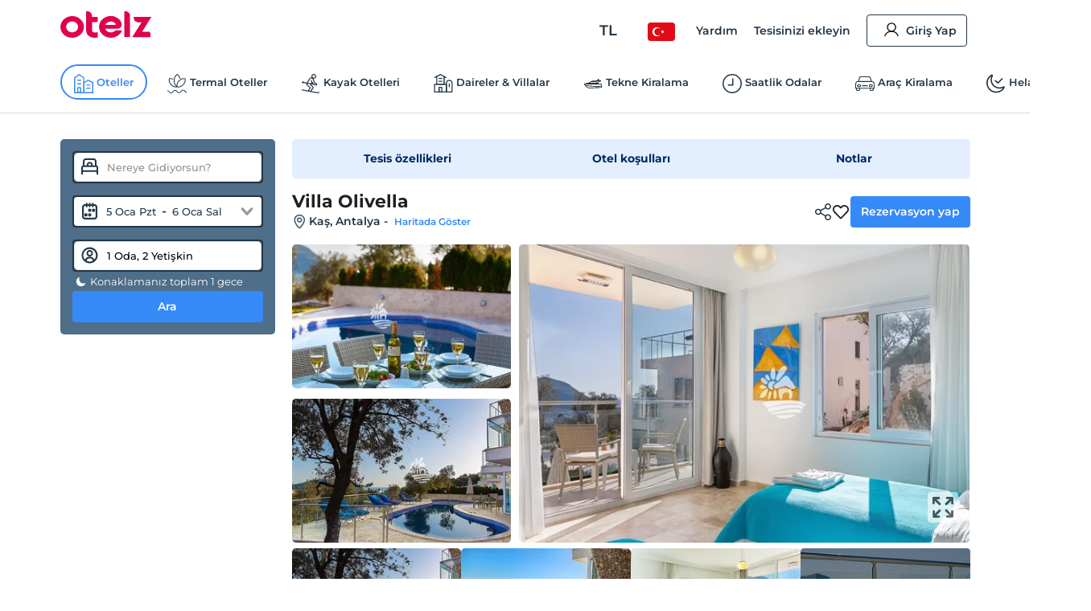

--- FILE ---
content_type: text/css; charset=utf-8
request_url: https://edge-cdn.otelz.com/app/44590/_next/static/css/9a4c78b9d3d72445.css
body_size: 15166
content:
html{line-height:1.15;-webkit-text-size-adjust:100%}body{margin:0}main{display:block}h1{font-size:2em;margin:.67em 0}hr{box-sizing:content-box;height:0;overflow:visible}pre{font-family:monospace,monospace;font-size:1em}a{background-color:transparent}a:focus-visible{border:0;outline:0}abbr[title]{border-bottom:none;text-decoration:underline;-webkit-text-decoration:underline dotted;text-decoration:underline dotted}b,strong{font-weight:bolder}code,kbd,samp{font-family:monospace,monospace;font-size:1em}small{font-size:80%}sub,sup{font-size:75%;line-height:0;position:relative;vertical-align:baseline}sub{bottom:-.25em}sup{top:-.5em}img{border-style:none}button,input,optgroup,select,textarea{font-family:inherit;font-size:100%;line-height:1.15;margin:0}button,input{overflow:visible}button,select{text-transform:none}[type=button],[type=reset],[type=submit],button{-webkit-appearance:button}[type=button]::-moz-focus-inner,[type=reset]::-moz-focus-inner,[type=submit]::-moz-focus-inner,button::-moz-focus-inner{border-style:none;padding:0}[type=button]:-moz-focusring,[type=reset]:-moz-focusring,[type=submit]:-moz-focusring,button:-moz-focusring{outline:1px dotted ButtonText}fieldset{padding:.35em .75em .625em}legend{box-sizing:border-box;color:inherit;display:table;max-width:100%;padding:0;white-space:normal}progress{vertical-align:baseline}textarea{overflow:auto}[type=checkbox],[type=radio]{box-sizing:border-box;padding:0}[type=number]::-webkit-inner-spin-button,[type=number]::-webkit-outer-spin-button{height:auto}[type=search]{-webkit-appearance:textfield;outline-offset:-2px}[type=search]::-webkit-search-decoration{-webkit-appearance:none}::-webkit-file-upload-button{-webkit-appearance:button;font:inherit}details{display:block}summary{display:list-item}[hidden],template{display:none}button{border:none;background:none;cursor:pointer}@keyframes bounceRight{0%,20%,50%,80%,to{transform:translateX(0)}40%{transform:translateX(-20px)}60%{transform:translateX(-10px)}}@keyframes bounceTop{0%,20%,50%,80%,to{transform:translateY(0)}40%{transform:translateY(-10px)}60%{transform:translateY(-5px)}}@keyframes sk-bouncedelay{0%,80%,to{transform:scale(0)}40%{transform:scale(1)}}@keyframes lds-ring{0%{transform:rotate(0deg)}to{transform:rotate(1turn)}}@keyframes notification-in-right{0%{transform:translateX(100%)}to{transform:translateX(0)}}@keyframes notification-in-left{0%{transform:translateX(-100%)}to{transform:translateX(0)}}@keyframes notification-in-top{0%{transform:translateY(-100%)}to{transform:translateY(0)}}@keyframes scaleBounce{0%{transform:scale(1.1);opacity:1}50%{transform:scale(1.4);opacity:1}60%{transform:scale(.6);opacity:1}80%{transform:scale(.95)}to{transform:scale(.85)}}@keyframes cssProgressActive{0%{background-position:0 0}to{background-position:35px 35px}}.actionCards,.icons.calendar_with_tick,.icons.clock,.icons.no_cash,.icons.zmoney_logo{width:28px;height:28px}.feature_item,.icons.no_card{width:35px;height:35px}.footer_item,.icons.apple,.icons.blog,.icons.callcenter,.icons.extranet,.icons.google,.icons.huawei,.icons.phone,.reservation_icon{width:30px;height:30px}.result-icon{display:inline-block;background:url(https://imgkit.otelz.com/images/icons.png) no-repeat;background-size:400px 350px;width:32px;height:32px}.result-icon.bed{background-position:0 -248px}.result-icon.place{background-position:-35px -248px}.result-icon.flight{background-position:-70px -248px}.result-icon.spa{background-position:-105px -248px}.result-icon.temple{background-position:-140px -248px}.result-icon.dark{background-position-y:-283px}.icons{display:inline-block;background:url(https://imgkit.otelz.com/images/icons.png) no-repeat;background-size:400px 350px;width:32px;height:32px}.icons.clock{background-position:0 0}.icons.zmoney_logo{background-position:-31px 0}.icons.calendar_with_tick{background-position:-62px 0}.icons.no_cash{background-position:-93px 0}.icons.no_card{background-position:-124px 0}.icons.extranet{background-position:0 -117.5px}.icons.extranet.white{background-position-y:-82.5px}.icons.blog{background-position:-35px -117.5px}.icons.blog.white{background-position-y:-82.5px}.icons.callcenter{background-position:-70px -117.5px}.icons.callcenter.white{background-position-y:-82.5px}.icons.phone{background-position:-105px -117.5px}.icons.phone.white{background-position-y:-82.5px}.icons.apple{background-position:-140px -117.5px}.icons.apple.white{background-position-y:-82.5px}.icons.google{background-position:-175px -117.5px}.icons.google.white{background-position-y:-82.5px}.icons.huawei{background-position:-210px -117.5px}.icons.huawei.white{background-position-y:-82.5px}.icons.facebook{background-position:0 -150px}.icons.instagram{background-position:-34px -150px}.icons.twitter{background-position:-68px -150px}.icons.linkedin{background-position:-102px -150px}.icons.youtube{background-position:-136px -150px}.icons.arrow{background-position:-170px -150px;transition:all .3s ease-in-out}.icons.arrow.white{background-position:-204px -150px}.icons.arrow.mini{background-position:0 -219px;width:16px;height:16px}.icons.arrow.mini.white{background-position:-18px -219px}.icons.arrow.bottom{transform:rotate(90deg)}.icons.arrow.left{transform:rotate(180deg)}.icons.arrow.top{transform:rotate(270deg)}.icons.home_phone{background-position:-293.5px 0;width:107px;height:138px}.icons.app_invite_qr{background-position:-300px -145px;width:100px;height:100px}.icons.bed{background-position:0 -185px}.icons.calendar{background-position:-34px -185px}.icons.user{background-position:-68px -185px}.icons.map_picker{background-position:-102px -185px}.icons.temple{background-position:-136px -185px}.icons.tick{background-position:-170px -185px}.icons.star{background-position:-204px -185px}.icons.gps{background-position:-238px -185px}.icons.label{width:16px;height:16px}.icons.label.no_card{background-position:-36px -219px}.icons.label.tick{background-position:-54px -219px}.icons.label.clock{background-position:-72px -219px}.icons.label.ticket{background-position:-90px -219px}.icons.label.warning{background-position:-108px -219px}.icons.label.gift{background-position:-126px -219px}.icons.label.transfer{background-position:-184px -289px}.icons.label.transfer2{background-position:-208px -289px}.icons.label.transfer3{background-position:-230px -289px}.icons.label.transfer4{background-position:-250px -289px}.reservation-icons{background:url(/images/reservation-sprite-icons.png) no-repeat 0 0;background-size:72px 48px;width:22px;height:22px}.reservation-icons.creditcard{background-position:0 0}.reservation-icons.info-filled{background-position:-24px 0}.reservation-icons.info{background-position:0 -22px}.reservation-icons.passed-filled{background-position:-12px -12px}.reservation-icons.passed{background-position:-24px -22px}[dir=rtl] .icons.arrow{transform:rotate(-180deg)}[dir=rtl] .icons.arrow.bottom{transform:rotate(90deg)}[dir=rtl] .icons.arrow.left{transform:rotate(0deg)}[dir=rtl] .icons.arrow.top{transform:rotate(270deg)}.flag_f_p{width:16px;height:11px;display:inline-block;background:url(//cdn.otelz.com/images/flags.webp) no-repeat;background-position:0 0;margin-right:5px}.flag_f_p.ad{background-position:-16px 0}.flag_f_p.ae{background-position:-32px 0}.flag_f_p.af{background-position:-48px 0}.flag_f_p.ag{background-position:-64px 0}.flag_f_p.ai{background-position:-80px 0}.flag_f_p.al{background-position:-96px 0}.flag_f_p.am{background-position:-112px 0}.flag_f_p.an{background-position:-128px 0}.flag_f_p.ao{background-position:-144px 0}.flag_f_p.ar{background-position:-160px 0}.flag_f_p.as{background-position:-176px 0}.flag_f_p.at{background-position:-192px 0}.flag_f_p.au{background-position:-208px 0}.flag_f_p.aw{background-position:-224px 0}.flag_f_p.az{background-position:-240px 0}.flag_f_p.ba{background-position:0 -11px}.flag_f_p.bb{background-position:-16px -11px}.flag_f_p.bd{background-position:-32px -11px}.flag_f_p.be{background-position:-48px -11px}.flag_f_p.bf{background-position:-64px -11px}.flag_f_p.bg{background-position:-80px -11px}.flag_f_p.bh{background-position:-96px -11px}.flag_f_p.bi{background-position:-112px -11px}.flag_f_p.bj{background-position:-128px -11px}.flag_f_p.bm{background-position:-144px -11px}.flag_f_p.bn{background-position:-160px -11px}.flag_f_p.bo{background-position:-176px -11px}.flag_f_p.br{background-position:-192px -11px}.flag_f_p.bs{background-position:-208px -11px}.flag_f_p.bt{background-position:-224px -11px}.flag_f_p.bv{background-position:-240px -11px}.flag_f_p.bw{background-position:0 -22px}.flag_f_p.by{background-position:-16px -22px}.flag_f_p.bz{background-position:-32px -22px}.flag_f_p.ca{background-position:-48px -22px}.flag_f_p.catalonia{background-position:-64px -22px}.flag_f_p.cd{background-position:-80px -22px}.flag_f_p.cf{background-position:-96px -22px}.flag_f_p.cg{background-position:-112px -22px}.flag_f_p.ch{background-position:-128px -22px}.flag_f_p.ci{background-position:-144px -22px}.flag_f_p.ck{background-position:-160px -22px}.flag_f_p.cl{background-position:-176px -22px}.flag_f_p.cm{background-position:-192px -22px}.flag_f_p.cn{background-position:-208px -22px}.flag_f_p.co{background-position:-224px -22px}.flag_f_p.cr{background-position:-240px -22px}.flag_f_p.cu{background-position:0 -33px}.flag_f_p.cv{background-position:-16px -33px}.flag_f_p.cw{background-position:-32px -33px}.flag_f_p.cy{background-position:-48px -33px}.flag_f_p.cz{background-position:-64px -33px}.flag_f_p.de{background-position:-80px -33px}.flag_f_p.dj{background-position:-96px -33px}.flag_f_p.dk{background-position:-112px -33px}.flag_f_p.dm{background-position:-128px -33px}.flag_f_p.do{background-position:-144px -33px}.flag_f_p.dz{background-position:-160px -33px}.flag_f_p.ec{background-position:-176px -33px}.flag_f_p.ee{background-position:-192px -33px}.flag_f_p.eg{background-position:-208px -33px}.flag_f_p.eh{background-position:-224px -33px}.flag_f_p.en,.flag_f_p.england{background-position:-176px -44px}.flag_f_p.er{background-position:0 -44px}.flag_f_p.es{background-position:-16px -44px}.flag_f_p.et{background-position:-32px -44px}.flag_f_p.EUR,.flag_f_p.eu{background-position:-48px -44px}.flag_f_p.fi{background-position:-64px -44px}.flag_f_p.fj{background-position:-80px -44px}.flag_f_p.fk{background-position:-96px -44px}.flag_f_p.fm{background-position:-112px -44px}.flag_f_p.fo{background-position:-128px -44px}.flag_f_p.fr{background-position:-144px -44px}.flag_f_p.ga{background-position:-160px -44px}.flag_f_p.GBP,.flag_f_p.gb{background-position:-176px -44px}.flag_f_p.gd{background-position:-192px -44px}.flag_f_p.ge{background-position:-208px -44px}.flag_f_p.gf{background-position:-224px -44px}.flag_f_p.gg{background-position:-240px -44px}.flag_f_p.gh{background-position:0 -55px}.flag_f_p.gi{background-position:-16px -55px}.flag_f_p.gl{background-position:-32px -55px}.flag_f_p.gm{background-position:-48px -55px}.flag_f_p.gn{background-position:-64px -55px}.flag_f_p.gp{background-position:-80px -55px}.flag_f_p.gq{background-position:-96px -55px}.flag_f_p.gr{background-position:-112px -55px}.flag_f_p.gs{background-position:-128px -55px}.flag_f_p.gt{background-position:-144px -55px}.flag_f_p.gu{background-position:-160px -55px}.flag_f_p.gw{background-position:-176px -55px}.flag_f_p.gy{background-position:-192px -55px}.flag_f_p.hk{background-position:-208px -55px}.flag_f_p.hm{background-position:-224px -55px}.flag_f_p.hn{background-position:-240px -55px}.flag_f_p.hr{background-position:0 -66px}.flag_f_p.ht{background-position:-16px -66px}.flag_f_p.hu{background-position:-32px -66px}.flag_f_p.ic{background-position:-48px -66px}.flag_f_p.id{background-position:-64px -66px}.flag_f_p.ie{background-position:-80px -66px}.flag_f_p.il{background-position:-96px -66px}.flag_f_p.im{background-position:-112px -66px}.flag_f_p.in{background-position:-128px -66px}.flag_f_p.io{background-position:-144px -66px}.flag_f_p.iq{background-position:-160px -66px}.flag_f_p.ir{background-position:-176px -66px}.flag_f_p.is{background-position:-192px -66px}.flag_f_p.it{background-position:-208px -66px}.flag_f_p.je{background-position:-224px -66px}.flag_f_p.jm{background-position:-240px -66px}.flag_f_p.jo{background-position:0 -77px}.flag_f_p.ja,.flag_f_p.jp{background-position:-16px -77px}.flag_f_p.ke{background-position:-32px -77px}.flag_f_p.kg{background-position:-48px -77px}.flag_f_p.kh{background-position:-64px -77px}.flag_f_p.ki{background-position:-80px -77px}.flag_f_p.km{background-position:-96px -77px}.flag_f_p.kn{background-position:-112px -77px}.flag_f_p.kp{background-position:-128px -77px}.flag_f_p.kr{background-position:-144px -77px}.flag_f_p.kurdistan{background-position:-160px -77px}.flag_f_p.kw{background-position:-176px -77px}.flag_f_p.ky{background-position:-192px -77px}.flag_f_p.kz{background-position:-208px -77px}.flag_f_p.la{background-position:-224px -77px}.flag_f_p.lb{background-position:-240px -77px}.flag_f_p.lc{background-position:0 -88px}.flag_f_p.li{background-position:-16px -88px}.flag_f_p.lk{background-position:-32px -88px}.flag_f_p.lr{background-position:-48px -88px}.flag_f_p.ls{background-position:-64px -88px}.flag_f_p.lt{background-position:-80px -88px}.flag_f_p.lu{background-position:-96px -88px}.flag_f_p.lv{background-position:-112px -88px}.flag_f_p.ly{background-position:-128px -88px}.flag_f_p.ma{background-position:-144px -88px}.flag_f_p.mc{background-position:-160px -88px}.flag_f_p.md{background-position:-176px -88px}.flag_f_p.me{background-position:-192px -88px}.flag_f_p.mg{background-position:-208px -88px}.flag_f_p.mh{background-position:-224px -88px}.flag_f_p.mk{background-position:-240px -88px}.flag_f_p.ml{background-position:0 -99px}.flag_f_p.mm{background-position:-16px -99px}.flag_f_p.mn{background-position:-32px -99px}.flag_f_p.mo{background-position:-48px -99px}.flag_f_p.mp{background-position:-64px -99px}.flag_f_p.mq{background-position:-80px -99px}.flag_f_p.mr{background-position:-96px -99px}.flag_f_p.ms{background-position:-112px -99px}.flag_f_p.mt{background-position:-128px -99px}.flag_f_p.mu{background-position:-144px -99px}.flag_f_p.mv{background-position:-160px -99px}.flag_f_p.mw{background-position:-176px -99px}.flag_f_p.mx{background-position:-192px -99px}.flag_f_p.my{background-position:-208px -99px}.flag_f_p.mz{background-position:-224px -99px}.flag_f_p.na{background-position:-240px -99px}.flag_f_p.nc{background-position:0 -110px}.flag_f_p.ne{background-position:-16px -110px}.flag_f_p.nf{background-position:-32px -110px}.flag_f_p.ng{background-position:-48px -110px}.flag_f_p.ni{background-position:-64px -110px}.flag_f_p.nl{background-position:-80px -110px}.flag_f_p.no{background-position:-96px -110px}.flag_f_p.np{background-position:-112px -110px}.flag_f_p.nr{background-position:-128px -110px}.flag_f_p.nu{background-position:-144px -110px}.flag_f_p.nz{background-position:-160px -110px}.flag_f_p.om{background-position:-176px -110px}.flag_f_p.pa{background-position:-192px -110px}.flag_f_p.pe{background-position:-208px -110px}.flag_f_p.pf{background-position:-224px -110px}.flag_f_p.pg{background-position:-240px -110px}.flag_f_p.ph{background-position:0 -121px}.flag_f_p.pk{background-position:-16px -121px}.flag_f_p.pl{background-position:-32px -121px}.flag_f_p.pm{background-position:-48px -121px}.flag_f_p.pn{background-position:-64px -121px}.flag_f_p.pr{background-position:-80px -121px}.flag_f_p.ps{background-position:-96px -121px}.flag_f_p.pt{background-position:-112px -121px}.flag_f_p.pw{background-position:-128px -121px}.flag_f_p.py{background-position:-144px -121px}.flag_f_p.qa{background-position:-160px -121px}.flag_f_p.re{background-position:-176px -121px}.flag_f_p.ro{background-position:-192px -121px}.flag_f_p.rs{background-position:-208px -121px}.flag_f_p.ru{background-position:-224px -121px}.flag_f_p.rw{background-position:-240px -121px}.flag_f_p.sa{background-position:0 -132px}.flag_f_p.sb{background-position:-16px -132px}.flag_f_p.sc{background-position:-32px -132px}.flag_f_p.scotland{background-position:-48px -132px}.flag_f_p.sd{background-position:-64px -132px}.flag_f_p.se{background-position:-80px -132px}.flag_f_p.sg{background-position:-96px -132px}.flag_f_p.sh{background-position:-112px -132px}.flag_f_p.si{background-position:-128px -132px}.flag_f_p.sk{background-position:-144px -132px}.flag_f_p.sl{background-position:-160px -132px}.flag_f_p.sm{background-position:-176px -132px}.flag_f_p.sn{background-position:-192px -132px}.flag_f_p.so{background-position:-208px -132px}.flag_f_p.somaliland{background-position:-224px -132px}.flag_f_p.sr{background-position:-240px -132px}.flag_f_p.ss{background-position:0 -143px}.flag_f_p.st{background-position:-16px -143px}.flag_f_p.sv{background-position:-32px -143px}.flag_f_p.sx{background-position:-48px -143px}.flag_f_p.sy{background-position:-64px -143px}.flag_f_p.sz{background-position:-80px -143px}.flag_f_p.tc{background-position:-96px -143px}.flag_f_p.td{background-position:-112px -143px}.flag_f_p.tf{background-position:-128px -143px}.flag_f_p.tg{background-position:-144px -143px}.flag_f_p.th{background-position:-160px -143px}.flag_f_p.tj{background-position:-176px -143px}.flag_f_p.tk{background-position:-192px -143px}.flag_f_p.tl{background-position:-208px -143px}.flag_f_p.tm{background-position:-224px -143px}.flag_f_p.tn{background-position:-240px -143px}.flag_f_p.to{background-position:0 -154px}.flag_f_p.TRY,.flag_f_p.tr{background-position:-16px -154px}.flag_f_p.tt{background-position:-32px -154px}.flag_f_p.tv{background-position:-48px -154px}.flag_f_p.tw{background-position:-64px -154px}.flag_f_p.tz{background-position:-80px -154px}.flag_f_p.ua{background-position:-96px -154px}.flag_f_p.ug{background-position:-112px -154px}.flag_f_p.um{background-position:-128px -154px}.flag_f_p.USD,.flag_f_p.us{background-position:-144px -154px}.flag_f_p.uy{background-position:-160px -154px}.flag_f_p.uz{background-position:-176px -154px}.flag_f_p.va{background-position:-192px -154px}.flag_f_p.vc{background-position:-208px -154px}.flag_f_p.ve{background-position:-224px -154px}.flag_f_p.vg{background-position:-240px -154px}.flag_f_p.vi{background-position:0 -165px}.flag_f_p.vn{background-position:-16px -165px}.flag_f_p.vu{background-position:-32px -165px}.flag_f_p.wales{background-position:-48px -165px}.flag_f_p.wf{background-position:-64px -165px}.flag_f_p.ws{background-position:-80px -165px}.flag_f_p.ye{background-position:-96px -165px}.flag_f_p.yt{background-position:-112px -165px}.flag_f_p.za{background-position:-128px -165px}.flag_f_p.zanzibar{background-position:-144px -165px}.flag_f_p.zm{background-position:-160px -165px}.flag_f_p.zw{background-position:-176px -165px}.flag{width:34px;height:23px;border-radius:4px;display:inline-block;background:url(https://imgkit.otelz.com/images/flags.png) no-repeat;background-size:300px 75px}.flag.tr{background-position:0 0}.flag.ru{background-position:-36.5px 0}.flag.uk{background-position:-73px 0}.flag.fr{background-position:-109.5px 0}.flag.es{background-position:-146px 0}.flag.bg{background-position:-183px 0}.flag.he{background-position:-219px 0}.flag.nl{background-position:0 -25.5px}.flag.it{background-position:-36.5px -25.5px}.flag.en{background-position:-73px -25.5px}.flag.us{background-position:-109.5px -25.5px}.flag.de{background-position:-146px -25.5px}.flag.ar{background-position:-182px -25.5px}.flag.pl{background-position:-219px -25.5px}.flag.big{width:68px;height:46px;border-radius:8px;background-size:600px 150px}.flag.big.tr{background-position:0 0}.flag.big.ru{background-position:-73px 0}.flag.big.uk{background-position:-146px 0}.flag.big.fr{background-position:-219px 0}.flag.big.es{background-position:-242px 0}.flag.big.nl{background-position:0 -51px}.flag.big.it{background-position:-73px -51px}.flag.big.en{background-position:-146px -51px}.flag.big.us{background-position:-219px -51px}.flag.big.de{background-position:-242px -51px}.fflag{background-image:url(https://imgkit.otelz.com/images/flagSprite.png);background-repeat:no-repeat;background-size:100% 49494%;display:inline-block;overflow:hidden;position:relative;vertical-align:middle;box-sizing:content-box;border-radius:4px}.fflag-CH,.fflag-NP{box-shadow:none!important}.fflag-DZ{background-position:center .2287%}.fflag-AO{background-position:center .4524%}.fflag-BJ{background-position:center .6721%}.fflag-BW{background-position:center .8958%}.fflag-BF{background-position:center 1.1162%}.fflag-BI{background-position:center 1.3379%}.fflag-CM{background-position:center 1.5589%}.fflag-CV{background-position:center 1.7805%}.fflag-CF{background-position:center 2.0047%}.fflag-TD{background-position:center 2.2247%}.fflag-CD{background-position:left 2.4467%}.fflag-DJ{background-position:left 2.6674%}.fflag-EG{background-position:center 2.8931%}.fflag-GQ{background-position:center 3.1125%}.fflag-ER{background-position:left 3.3325%}.fflag-ET{background-position:center 3.5542%}.fflag-GA{background-position:center 3.7759%}.fflag-GM{background-position:center 4.0015%}.fflag-GH{background-position:center 4.2229%}.fflag-GN{background-position:center 4.441%}.fflag-GW{background-position:left 4.66663%}.fflag-CI{background-position:center 4.8844%}.fflag-KE{background-position:center 5.1061%}.fflag-LS{background-position:center 5.3298%}.fflag-LR{background-position:left 5.5495%}.fflag-LY{background-position:center 5.7712%}.fflag-MG{background-position:center 5.994%}.fflag-MW{background-position:center 6.2156%}.fflag-ML{background-position:center 6.4363%}.fflag-MR{background-position:center 6.658%}.fflag-MU{background-position:center 6.8805%}.fflag-YT{background-position:center 7.1038%}.fflag-MA{background-position:center 7.3231%}.fflag-MZ{background-position:left 7.5448%}.fflag-NA{background-position:left 7.7661%}.fflag-NE{background-position:center 7.98937%}.fflag-NG{background-position:center 8.2099%}.fflag-CG{background-position:center 8.4316%}.fflag-RE{background-position:center 8.6533%}.fflag-RW{background-position:right 8.875%}.fflag-SH{background-position:center 9.0967%}.fflag-ST{background-position:center 9.32237%}.fflag-SN{background-position:center 9.5426%}.fflag-SC{background-position:left 9.7628%}.fflag-SL{background-position:center 9.9845%}.fflag-SO{background-position:center 10.2052%}.fflag-ZA{background-position:left 10.4269%}.fflag-SS{background-position:left 10.6486%}.fflag-SD{background-position:center 10.8703%}.fflag-SR{background-position:center 11.0945%}.fflag-SZ{background-position:center 11.3135%}.fflag-TG{background-position:left 11.5354%}.fflag-TN{background-position:center 11.7593%}.fflag-UG{background-position:center 11.9799%}.fflag-TZ{background-position:center 12.2005%}.fflag-EH{background-position:center 12.4222%}.fflag-YE{background-position:center 12.644%}.fflag-ZM{background-position:center 12.8664%}.fflag-ZW{background-position:left 13.0873%}.fflag-AI{background-position:center 13.309%}.fflag-AG{background-position:center 13.5307%}.fflag-AR{background-position:center 13.7524%}.fflag-AW{background-position:left 13.9741%}.fflag-BS{background-position:left 14.1958%}.fflag-BB{background-position:center 14.4175%}.fflag-BQ{background-position:center 14.6415%}.fflag-BZ{background-position:center 14.8609%}.fflag-BM{background-position:center 15.0826%}.fflag-BO{background-position:center 15.306%}.fflag-VG{background-position:center 15.528%}.fflag-BR{background-position:center 15.7496%}.fflag-CA{background-position:center 15.9694%}.fflag-KY{background-position:center 16.1911%}.fflag-CL{background-position:left 16.4128%}.fflag-CO{background-position:left 16.6345%}.fflag-KM{background-position:center 16.8562%}.fflag-CR{background-position:center 17.0779%}.fflag-CU{background-position:left 17.2996%}.fflag-CW{background-position:center 17.5213%}.fflag-DM{background-position:center 17.743%}.fflag-DO{background-position:center 17.968%}.fflag-EC{background-position:center 18.1864%}.fflag-SV{background-position:center 18.4081%}.fflag-FK{background-position:center 18.6298%}.fflag-GF{background-position:center 18.8515%}.fflag-GL{background-position:left 19.0732%}.fflag-GD{background-position:center 19.2987%}.fflag-GP{background-position:center 19.518%}.fflag-GT{background-position:center 19.7383%}.fflag-GY{background-position:center 19.96%}.fflag-HT{background-position:center 20.1817%}.fflag-HN{background-position:center 20.4034%}.fflag-JM{background-position:center 20.6241%}.fflag-MQ{background-position:center 20.8468%}.fflag-MX{background-position:center 21.0685%}.fflag-MS{background-position:center 21.2902%}.fflag-NI{background-position:center 21.5119%}.fflag-PA{background-position:center 21.7336%}.fflag-PY{background-position:center 21.9553%}.fflag-PE{background-position:center 22.177%}.fflag-PR{background-position:left 22.4002%}.fflag-BL{background-position:center 22.6204%}.fflag-KN{background-position:center 22.8421%}.fflag-LC{background-position:center 23.0638%}.fflag-PM{background-position:center 23.2855%}.fflag-VC{background-position:center 23.5072%}.fflag-SX{background-position:left 23.732%}.fflag-TT{background-position:center 23.9506%}.fflag-TC{background-position:center 24.1723%}.fflag-US{background-position:center 24.392%}.fflag-VI{background-position:center 24.6157%}.fflag-UY{background-position:left 24.8374%}.fflag-VE{background-position:center 25.0591%}.fflag-AB{background-position:center 25.279%}.fflag-AF{background-position:center 25.5025%}.fflag-AZ{background-position:center 25.7242%}.fflag-BD{background-position:center 25.9459%}.fflag-BT{background-position:center 26.1676%}.fflag-BN{background-position:center 26.3885%}.fflag-KH{background-position:center 26.611%}.fflag-CN{background-position:left 26.8327%}.fflag-GE{background-position:center 27.0544%}.fflag-HK{background-position:center 27.2761%}.fflag-IN{background-position:center 27.4978%}.fflag-ID{background-position:center 27.7195%}.fflag-JP{background-position:center 27.9412%}.fflag-KZ{background-position:center 28.1615%}.fflag-LA{background-position:center 28.3846%}.fflag-MO{background-position:center 28.6063%}.fflag-MY{background-position:center 28.829%}.fflag-MV{background-position:center 29.0497%}.fflag-MN{background-position:left 29.2714%}.fflag-MM{background-position:center 29.4931%}.fflag-NP{background-position:left 29.7148%}.fflag-KP{background-position:left 29.9365%}.fflag-MP{background-position:center 30.1582%}.fflag-PW{background-position:center 30.3799%}.fflag-PG{background-position:center 30.6016%}.fflag-PH{background-position:left 30.8233%}.fflag-SG{background-position:left 31.045%}.fflag-KR{background-position:center 31.2667%}.fflag-LK{background-position:right 31.4884%}.fflag-TW{background-position:left 31.7101%}.fflag-TJ{background-position:center 31.9318%}.fflag-TH{background-position:center 32.1535%}.fflag-TL{background-position:left 32.3752%}.fflag-TM{background-position:center 32.5969%}.fflag-VN{background-position:center 32.8186%}.fflag-AX{background-position:center 33.0403%}.fflag-AL{background-position:center 33.25975%}.fflag-AD{background-position:center 33.4837%}.fflag-AM{background-position:center 33.7054%}.fflag-AT{background-position:center 33.9271%}.fflag-BY{background-position:left 34.1488%}.fflag-BE{background-position:center 34.3705%}.fflag-BA{background-position:center 34.5922%}.fflag-BG{background-position:center 34.8139%}.fflag-HR{background-position:center 35.0356%}.fflag-CY{background-position:center 35.2555%}.fflag-CZ{background-position:left 35.479%}.fflag-DK{background-position:center 35.7007%}.fflag-EE{background-position:center 35.9224%}.fflag-FO{background-position:center 36.1441%}.fflag-FI{background-position:center 36.3658%}.fflag-FR{background-position:center 36.5875%}.fflag-DE{background-position:center 36.8092%}.fflag-GI{background-position:center 37.0309%}.fflag-GR{background-position:left 37.2526%}.fflag-GG{background-position:center 37.4743%}.fflag-HU{background-position:center 37.696%}.fflag-IS{background-position:center 37.9177%}.fflag-IE{background-position:center 38.1394%}.fflag-IM{background-position:center 38.3611%}.fflag-IT{background-position:center 38.5828%}.fflag-JE{background-position:center 38.8045%}.fflag-XK{background-position:center 39.0262%}.fflag-LV{background-position:center 39.2479%}.fflag-LI{background-position:left 39.4696%}.fflag-LT{background-position:center 39.6913%}.fflag-LU{background-position:center 39.913%}.fflag-MT{background-position:left 40.1347%}.fflag-MD{background-position:center 40.3564%}.fflag-MC{background-position:center 40.5781%}.fflag-ME{background-position:center 40.7998%}.fflag-NL{background-position:center 41.0215%}.fflag-MK{background-position:center 41.2432%}.fflag-NO{background-position:center 41.4649%}.fflag-PL{background-position:center 41.6866%}.fflag-PT{background-position:center 41.9083%}.fflag-RO{background-position:center 42.13%}.fflag-RU{background-position:center 42.3517%}.fflag-SM{background-position:center 42.5734%}.fflag-RS{background-position:center 42.7951%}.fflag-SK{background-position:center 43.0168%}.fflag-SI{background-position:center 43.2385%}.fflag-ES{background-position:left 43.4602%}.fflag-SE{background-position:center 43.6819%}.fflag-CH{background-position:center 43.9036%}.fflag-TR{background-position:23% 44.1253%}.fflag-UA{background-position:center 44.347%}.fflag-GB{background-position:center 44.5687%}.fflag-VA{background-position:right 44.7904%}.fflag-BH{background-position:center 45.0121%}.fflag-IR{background-position:center 45.2338%}.fflag-IQ{background-position:center 45.4555%}.fflag-IL{background-position:center 45.6772%}.fflag-KW{background-position:left 45.897%}.fflag-JO{background-position:left 46.1206%}.fflag-KG{background-position:center 46.3423%}.fflag-LB{background-position:center 46.561%}.fflag-OM{background-position:left 46.7857%}.fflag-PK{background-position:center 47.0074%}.fflag-PS{background-position:center 47.2291%}.fflag-QA{background-position:center 47.4508%}.fflag-SA{background-position:center 47.6725%}.fflag-SY{background-position:center 47.8942%}.fflag-AE{background-position:center 48.1159%}.fflag-UZ{background-position:left 48.3376%}.fflag-AS{background-position:right 48.5593%}.fflag-AU{background-position:center 48.781%}.fflag-CX{background-position:center 49.002%}.fflag-CC{background-position:center 49.2244%}.fflag-CK{background-position:center 49.4445%}.fflag-FJ{background-position:center 49.6678%}.fflag-PF{background-position:center 49.8895%}.fflag-GU{background-position:center 50.1112%}.fflag-KI{background-position:center 50.3329%}.fflag-MH{background-position:left 50.5546%}.fflag-FM{background-position:center 50.7763%}.fflag-NC{background-position:center 50.998%}.fflag-NZ{background-position:center 51.2197%}.fflag-NR{background-position:left 51.4414%}.fflag-NU{background-position:center 51.6631%}.fflag-NF{background-position:center 51.8848%}.fflag-WS{background-position:left 52.1065%}.fflag-SB{background-position:left 52.3282%}.fflag-TK{background-position:center 52.5499%}.fflag-TO{background-position:left 52.7716%}.fflag-TV{background-position:center 52.9933%}.fflag-VU{background-position:left 53.215%}.fflag-WF{background-position:center 53.4385%}.fflag-BE.ff-round,.fflag-CI.ff-round,.fflag-FR.ff-round,.fflag-GN.ff-round,.fflag-IE.ff-round,.fflag-IT.ff-round,.fflag-ML.ff-round,.fflag-NG.ff-round,.fflag-RO.ff-round,.fflag-TD.ff-round{background-size:100% 50000%}.fflag.ff-sm{width:18px;height:11px}.fflag.ff-md{width:27px;height:17px}.fflag.ff-lg{width:42px;height:27px}.fflag.ff-xl{width:60px;height:37px}.ff-round{background-size:160%;background-clip:content-box;border-radius:50%}.ff-round.ff-sm{width:12px;height:12px}.ff-round.ff-md{width:18px;height:18px}.ff-round.ff-lg{width:24px;height:24px}.ff-round.ff-xl{width:32px;height:32px}html.reservation{background-color:var(--oz-reservation-bg)!important}html.reservation #OZBanner,html.reservation #welcome-strip{display:none}hr.reservation{border-bottom:0;border-top:solid;border-width:1px;border-color:var(--oz-border-200)}.btn-reservation{background-color:var(--oz-reservation-bg);color:var(--oz-neutral-400);font-style:normal;font-weight:500!important;line-height:24px;letter-spacing:-.32px;transition:all .5s}.btn-reservation.btn-primary,.btn-reservation.valid{background-color:var(--oz-blue);color:var(--oz-white)}.btn-reservation.btn-white{border-radius:4px;border:1px solid var(--oz-border-200);background:var(--oz-white);color:var(--oz-text-900)}.input-reservation{height:auto}.input-reservation.input-rounded{border-radius:99px!important}.circle-wrapper{border-radius:99px;background:var(--oz-white,#fff);display:flex;justify-content:center;align-items:center;width:-moz-fit-content;width:fit-content;box-shadow:0 2px 3px 0 rgba(0,0,0,.05),0 0 0 8px rgba(227,232,239,.32)}button{color:var(--font-color)}.btn{position:relative;display:inline-block;padding:6px 12px;text-align:center;border-radius:4px;font-weight:var(--font-semi-bold);border:1px solid transparent;line-height:25px;outline:0;cursor:pointer;transition:all .2s ease-in-out;-ms-user-select:none;user-select:none;-moz-user-select:none;-khtml-user-select:none;-webkit-user-select:none;-o-user-select:none}.btn.shadow{box-shadow:0 1px 2px rgba(0,0,0,.07),0 2px 4px rgba(0,0,0,.07),0 4px 8px rgba(0,0,0,.07),0 8px 16px rgba(0,0,0,.07),0 16px 32px rgba(0,0,0,.07),0 32px 64px rgba(0,0,0,.07)}.btn.btn-rounded{border-radius:99px!important}.btn.btn-red{background-color:var(--oz-red);color:var(--oz-white)}.btn.btn-red:hover{background:linear-gradient(to top,rgba(0,0,0,.1),rgba(0,0,0,.1))var(--oz-red)}.btn.btn-blue,.btn.btn-primary{background-color:var(--oz-blue);color:var(--oz-white)}.btn.btn-blue:hover,.btn.btn-primary:hover{background:linear-gradient(to top,rgba(0,0,0,.1),rgba(0,0,0,.1))var(--oz-blue)}.btn.btn-grey{background-color:var(--oz-grey-2);color:var(--font-color)}.btn.btn-grey:hover{background:var(--oz-navy-blue);color:var(--oz-white)}.btn.btn-grey:hover img path,.btn.btn-grey:hover svg path{fill:var(--oz-white)}.btn.btn-blue-2{background-color:var(--oz-blue-2);color:var(--oz-white)}.btn.btn-blue-2:hover{background:linear-gradient(to top,rgba(0,0,0,.1),rgba(0,0,0,.1))var(--oz-blue-2)}.btn.btn-blue-3{background-color:var(--oz-blue-3);color:var(--oz-white)}.btn.btn-blue-3:hover{background:linear-gradient(to top,rgba(0,0,0,.1),rgba(0,0,0,.1))var(--oz-blue-3)}.btn.btn-yellow{background-color:var(--oz-yellow);color:var(--oz-white)}.btn.btn-yellow:hover{background:linear-gradient(to top,rgba(0,0,0,.1),rgba(0,0,0,.1))var(--oz-yellow)}.btn.btn-orange{background-color:var(--oz-orange);color:var(--oz-white)}.btn.btn-orange:hover{background:linear-gradient(to top,rgba(0,0,0,.1),rgba(0,0,0,.1))var(--oz-orange)}.btn.btn-transparent{background-color:transparent;color:var(--oz-white);border:1px solid var(--oz-white);padding:5px 12px}.btn.btn-transparent.btn-black{color:var(--border-color-2);border:1px solid var(--border-color-2)}.btn.btn-transparent:hover{background:linear-gradient(0deg,rgba(0,0,0,.1),rgba(0,0,0,.1))transparent}.btn.btn-border{background-color:transparent;border:1px solid var(--font-color);padding:5px 12px}.btn.btn-border.btn-black{color:var(--border-color-2);border:1px solid var(--border-color-2)}.btn.btn-border:hover{background:linear-gradient(0deg,rgba(0,0,0,.1),rgba(0,0,0,.1))transparent}.btn.btn-green{background-color:var(--oz-green);color:var(--oz-white)}.btn.btn-green:hover{background:linear-gradient(to top,rgba(0,0,0,.1),rgba(0,0,0,.1))var(--oz-green)}.btn.btn-navy{background-color:var(--font-color);color:var(--oz-white)}.btn.btn-navy:hover{background:linear-gradient(to top,rgba(0,0,0,.1),rgba(0,0,0,.1))var(--font-color)}.btn.btn-secondary,.btn.btn-white{background-color:var(--oz-white);color:var(--oz-text-900)}.btn.btn-secondary.border,.btn.btn-white.border{border:1px solid var(--oz-border-200)}.btn.btn-secondary:hover,.btn.btn-white:hover{background:linear-gradient(to top,rgba(0,0,0,.1),rgba(0,0,0,.1))var(--oz-white)}.btn.btn-reservation{font-size:14px;font-weight:500;line-height:24px;letter-spacing:-.32px}.btn.btn-black{border-radius:4px;background:var(--oz-neutral-900);color:var(--oz-white)}.btn.btn-grey-border{border-radius:4px;color:var(--font-color);background-color:var(--oz-white);border-color:var(--oz-border-200)}.btn.btn-blue-border{background-color:var(--oz-white);color:var(--oz-blue);border-color:var(--oz-blue)}.btn.btn-blue-border:hover{background-color:var(--oz-blue);color:var(--oz-white)}.btn.big{padding:16px 32px;font-weight:var(--font-bold);border-width:2px;border-radius:8px;font-size:16px}.btn.small{padding:3px 6px;font-size:14px;line-height:16px}.btn.loading{opacity:.7;pointer-events:none;position:relative;color:transparent}.btn.loading:after{background:url("[data-uri]") 50% 50% no-repeat transparent;background-size:100%;content:" ";height:25px;width:25px;position:absolute;right:calc(50% - 12.5px);top:calc(50% - 12.5px);color:#fff}.btn.loading.big:after{top:15px}.btn.sync:after{content:" ";background:url("[data-uri]") 50% 50% no-repeat transparent;background-size:100%;height:18px;width:18px;position:absolute;top:calc(50% - 9px);left:9px}.btn.block{display:block;width:100%}.btn:disabled{opacity:.7;cursor:not-allowed}input,select,textarea{width:100%;display:block;border:1px solid var(--border-color-3);border-radius:5px;-webkit-border-radius:5px;-moz-border-radius:5px;line-height:25px;height:52px;padding:5px 0 5px 10px;font-size:14px;box-sizing:border-box;transition:.5s ease-in-out;font-weight:var(--font-medium);caret-color:var(--oz-navy);-webkit-user-select:text;-moz-user-select:text;-ms-user-select:text;user-select:text}input:focus input:active,input:focus select:active,input:focus textarea:active,input:focus-visible,select:focus input:active,select:focus select:active,select:focus textarea:active,select:focus-visible,textarea:focus input:active,textarea:focus select:active,textarea:focus textarea:active,textarea:focus-visible{outline:0;outline-width:0}input:disabled,select:disabled,textarea:disabled{cursor:not-allowed}input::-moz-placeholder,select::-moz-placeholder,textarea::-moz-placeholder{color:var(--border-color-2)}input:-ms-input-placeholder,select:-ms-input-placeholder,textarea:-ms-input-placeholder{color:var(--border-color-2)}input::placeholder,select::placeholder,textarea::placeholder{color:var(--border-color-2)}input[type=number],select[type=number],textarea[type=number]{-moz-appearance:textfield}input[type=number]::-webkit-inner-spin-button,input[type=number]::-webkit-outer-spin-button,select[type=number]::-webkit-inner-spin-button,select[type=number]::-webkit-outer-spin-button,textarea[type=number]::-webkit-inner-spin-button,textarea[type=number]::-webkit-outer-spin-button{-webkit-appearance:none;-moz-appearance:none;appearance:none;margin:0}button,input{-webkit-tap-highlight-color:rgba(0,0,0,0)!important}select{-webkit-appearance:none;-moz-appearance:none;appearance:none;text-transform:none;background:url(https://ozcdnstorage.blob.core.windows.net/cdn/app/icons/reservation-icons/arrow-down-s-line.svg) no-repeat 98% 50%;background-color:var(--oz-white);padding-right:30px}select ::-webkit-scrollbar-track{background:var(--oz-bg-3)}select ::-webkit-scrollbar{width:4px}select option[disabled]{background-color:#dedede}textarea{line-height:20px;height:unset;resize:none}.form-group{position:relative;width:100%;margin-bottom:12px}.form-group>label:first-child{width:100%;font-weight:var(--font-semi-bold);margin-bottom:5px;display:block;color:var(--oz-black);font-size:13px}.form-group>label:first-child i{margin-right:5px}.form-group>label.error{width:auto;position:absolute;top:-10px;right:0;background-color:var(--oz-red-2);color:#fff;padding:2px 5px;border-radius:5px;-webkit-border-radius:5px;-moz-border-radius:5px;font-weight:400;border:1px solid var(--border-color);font-size:13px;margin-bottom:0}.form-group>label.error:after,.form-group>label.error:before{top:100%;left:15px;border:solid transparent;content:" ";height:0;width:0;position:absolute;pointer-events:none}.form-group>label.error:after{border-top-color:var(--oz-red-2);border-width:7px;margin-left:-7px}.form-group>label.error:before{border-top-color:var(--border-color);border-width:8px;margin-left:-8px}.form-group input{border-radius:8px;-webkit-border-radius:8px;-moz-border-radius:8px;width:100%;border:1px solid var(--border-color)}.form-group input:not([type=checkbox]),.form-group input:not([type=radio]){padding:8px 6px}.form-group select{padding:7px 6px}.form-group select,.form-group textarea{border-radius:4px;-webkit-border-radius:4px;-moz-border-radius:4px;width:100%;border:1px solid var(--border-color)}.form-group textarea{min-height:50px}.form-group .loading:not(.btn){display:none;bottom:0;left:0;height:calc(100% - 22px);position:absolute;width:100%;background-color:rgba(0,0,0,.2)}.form-group .loading:not(.btn)>div{margin-top:12px}input[type=checkbox],input[type=radio]{z-index:-1;display:none}input[type=checkbox]+label,input[type=radio]+label{position:relative;float:left;padding:0 0 0 5px;height:22px;width:22px;line-height:1.5;cursor:pointer;margin:0 8px 0 0}input[type=checkbox]+label:after,input[type=checkbox]+label:before,input[type=radio]+label:after,input[type=radio]+label:before{position:absolute;top:0;left:0;display:block;width:20px;height:20px;transition:all .25s ease}input[type=checkbox]+label:before,input[type=radio]+label:before{content:" ";border:1px solid var(--border-color);border-radius:20%;background-color:var(--oz-white)}input[type=checkbox]+label:hover:after,input[type=radio]+label:hover:after{opacity:.5;transform:scale(.7)}@media(max-width:550px){input[type=checkbox]+label:hover:after,input[type=radio]+label:hover:after{opacity:0}}input[type=checkbox]+label+.text,input[type=radio]+label+.text{width:calc(100% - 40px);display:inline-block;line-height:22px}input[type=checkbox]+label+.text label,input[type=radio]+label+.text label{cursor:pointer;white-space:break-spaces}input[type=checkbox]+label:after{content:"✓";color:var(--oz-white);background-color:var(--oz-blue);line-height:1.5;text-align:center;top:1px;left:1px;border-radius:20%;font-weight:900}input[type=radio]+label:before{border-radius:50%}input[type=radio]+label:after{content:" ";top:4px;left:4px;width:14px;height:14px;background:var(--oz-blue);border-radius:50%}input[type=checkbox]:checked+label:before,input[type=radio]:checked+label:before{background:#fff;border-color:var(--border-color)}input[type=checkbox]+label:after,input[type=radio]+label:after{transform:scale(0)}input[type=checkbox]:checked+label:after,input[type=radio]:checked+label:after{opacity:1;transform:scale(1)}input[type=password]+.passToggle,input[type=text]+.passToggle{display:block;position:absolute;content:"";color:var(--oz-green);bottom:12px;right:10px;-webkit-user-select:none;-moz-user-select:none;-ms-user-select:none;user-select:none;cursor:pointer}.slideToggle{position:relative;display:inline-block;width:40px;height:24px}.slideToggle .slider{position:absolute;cursor:pointer;top:0;left:0;right:0;bottom:0;background-color:#ccc;transition:.4s;border-radius:34px}.slideToggle .slider:before{position:absolute;content:"";height:20px;width:20px;left:2px;bottom:2px;background-color:#fff;transition:.4s;border-radius:50%}.slideToggle input{opacity:0;width:0;height:0}.slideToggle input:checked+.slider{background-color:var(--oz-green)}.slideToggle input:checked+.slider:before{transform:translateX(16px)}.slideToggle input:focus+.slider{box-shadow:0 0 1px var(--oz-green)}.slideToggle+.text{width:calc(100% - 40px);display:inline-block;line-height:22px}.slideToggle+.text label{cursor:pointer}html[dir=rtl] select{padding-left:30px;padding-right:4px;background-position:0 50%}html[dir=rtl] .passToggle{left:10px;right:unset}html[dir=rtl] input[type=checkbox]+label,html[dir=rtl] input[type=radio]+label{float:right;margin:0 0 0 8px}.container-fluid{width:100%;padding-right:0;padding-left:0}.container,.container-fluid{margin-right:auto;margin-left:auto}.container{width:90%;max-width:1260px;padding-right:.75rem;padding-left:.75rem}.row{display:flex;flex-wrap:wrap;margin-right:-.75rem;margin-left:-.75rem}.row,.row>*{margin-top:0}.row>*{box-sizing:border-box;flex-shrink:0;max-width:100%;padding-right:.75rem;padding-left:.75rem}.row-cols-auto>*{flex:0 0 auto;width:auto}.row-cols-1>*{flex:0 0 auto;width:calc(100% / 1)}.row-cols-2>*{flex:0 0 auto;width:calc(100% / 2)}.row-cols-3>*{flex:0 0 auto;width:calc(100% / 3)}.row-cols-4>*{flex:0 0 auto;width:calc(100% / 4)}.row-cols-5>*{flex:0 0 auto;width:calc(100% / 5)}.row-cols-6>*{flex:0 0 auto;width:calc(100% / 6)}.row-cols-7>*{flex:0 0 auto;width:calc(100% / 7)}.row-cols-8>*{flex:0 0 auto;width:calc(100% / 8)}.row-cols-9>*{flex:0 0 auto;width:calc(100% / 9)}.row-cols-10>*{flex:0 0 auto;width:calc(100% / 10)}.row-cols-11>*{flex:0 0 auto;width:calc(100% / 11)}.row-cols-12>*{flex:0 0 auto;width:calc(100% / 12)}.row-cols-13>*{flex:0 0 auto;width:calc(100% / 13)}.row-cols-14>*{flex:0 0 auto;width:calc(100% / 14)}.row-cols-15>*{flex:0 0 auto;width:calc(100% / 15)}.row-cols-16>*{flex:0 0 auto;width:calc(100% / 16)}.row-cols-17>*{flex:0 0 auto;width:calc(100% / 17)}.row-cols-18>*{flex:0 0 auto;width:calc(100% / 18)}.row-cols-19>*{flex:0 0 auto;width:calc(100% / 19)}.row-cols-20>*{flex:0 0 auto;width:calc(100% / 20)}.row-cols-21>*{flex:0 0 auto;width:calc(100% / 21)}.row-cols-22>*{flex:0 0 auto;width:calc(100% / 22)}.row-cols-23>*{flex:0 0 auto;width:calc(100% / 23)}.row-cols-24>*{flex:0 0 auto;width:calc(100% / 24)}.col{flex:1 0}.col-auto{flex:0 0 auto;width:auto}.col-1{flex:0 0 auto;width:calc((100% / 12) * 1)}.col-2{flex:0 0 auto;width:calc((100% / 12) * 2)}.col-3{flex:0 0 auto;width:calc((100% / 12) * 3)}.col-4{flex:0 0 auto;width:calc((100% / 12) * 4)}.col-5{flex:0 0 auto;width:calc((100% / 12) * 5)}.col-6{flex:0 0 auto;width:calc((100% / 12) * 6)}.col-7{flex:0 0 auto;width:calc((100% / 12) * 7)}.col-8{flex:0 0 auto;width:calc((100% / 12) * 8)}.col-9{flex:0 0 auto;width:calc((100% / 12) * 9)}.col-10{flex:0 0 auto;width:calc((100% / 12) * 10)}.col-11{flex:0 0 auto;width:calc((100% / 12) * 11)}.col-12{flex:0 0 auto;width:calc((100% / 12) * 12)}.offset-1{margin-left:calc(100% / 12)}.offset-2{margin-left:calc(200% / 12)}.offset-3{margin-left:calc(300% / 12)}.offset-4{margin-left:calc(400% / 12)}.offset-5{margin-left:calc(500% / 12)}.offset-6{margin-left:calc(600% / 12)}.offset-7{margin-left:calc(700% / 12)}.offset-8{margin-left:calc(800% / 12)}.offset-9{margin-left:calc(900% / 12)}.offset-10{margin-left:calc(1000% / 12)}.offset-11{margin-left:calc(1100% / 12)}@media(max-width:1200px){.col-xxl{flex:1 0}.col-sm-xxl{flex:0 0 auto;width:auto}.col-xxl-1{flex:0 0 auto;width:calc(100%/(12 / 1))}.col-xxl-2{flex:0 0 auto;width:calc(100%/(12 / 2))}.col-xxl-3{flex:0 0 auto;width:calc(100%/(12 / 3))}.col-xxl-4{flex:0 0 auto;width:calc(100%/(12 / 4))}.col-xxl-5{flex:0 0 auto;width:calc(100%/(12 / 5))}.col-xxl-6{flex:0 0 auto;width:calc(100%/(12 / 6))}.col-xxl-7{flex:0 0 auto;width:calc(100%/(12 / 7))}.col-xxl-8{flex:0 0 auto;width:calc(100%/(12 / 8))}.col-xxl-9{flex:0 0 auto;width:calc(100%/(12 / 9))}.col-xxl-10{flex:0 0 auto;width:calc(100%/(12 / 10))}.col-xxl-11{flex:0 0 auto;width:calc(100%/(12 / 11))}.col-xxl-12{flex:0 0 auto;width:calc(100%/(12 / 12))}.row-cols-xxl-auto>*{flex:0 0 auto;width:auto}.row-cols-xxl-1>*{flex:0 0 auto;width:calc(100% / 1)}.row-cols-xxl-2>*{flex:0 0 auto;width:calc(100% / 2)}.row-cols-xxl-3>*{flex:0 0 auto;width:calc(100% / 3)}.row-cols-xxl-4>*{flex:0 0 auto;width:calc(100% / 4)}.row-cols-xxl-5>*{flex:0 0 auto;width:calc(100% / 5)}.row-cols-xxl-6>*{flex:0 0 auto;width:calc(100% / 6)}.row-cols-xxl-7>*{flex:0 0 auto;width:calc(100% / 7)}.row-cols-xxl-8>*{flex:0 0 auto;width:calc(100% / 8)}.row-cols-xxl-9>*{flex:0 0 auto;width:calc(100% / 9)}.row-cols-xxl-10>*{flex:0 0 auto;width:calc(100% / 10)}.row-cols-xxl-11>*{flex:0 0 auto;width:calc(100% / 11)}.row-cols-xxl-12>*{flex:0 0 auto;width:calc(100% / 12)}}@media(max-width:1000px){.col-xl{flex:1 0}.col-sm-xl{flex:0 0 auto;width:auto}.col-xl-1{flex:0 0 auto;width:calc(100%/(12 / 1))}.col-xl-2{flex:0 0 auto;width:calc(100%/(12 / 2))}.col-xl-3{flex:0 0 auto;width:calc(100%/(12 / 3))}.col-xl-4{flex:0 0 auto;width:calc(100%/(12 / 4))}.col-xl-5{flex:0 0 auto;width:calc(100%/(12 / 5))}.col-xl-6{flex:0 0 auto;width:calc(100%/(12 / 6))}.col-xl-7{flex:0 0 auto;width:calc(100%/(12 / 7))}.col-xl-8{flex:0 0 auto;width:calc(100%/(12 / 8))}.col-xl-9{flex:0 0 auto;width:calc(100%/(12 / 9))}.col-xl-10{flex:0 0 auto;width:calc(100%/(12 / 10))}.col-xl-11{flex:0 0 auto;width:calc(100%/(12 / 11))}.col-xl-12{flex:0 0 auto;width:calc(100%/(12 / 12))}.row-cols-xl-auto>*{flex:0 0 auto;width:auto}.row-cols-xl-1>*{flex:0 0 auto;width:calc(100% / 1)}.row-cols-xl-2>*{flex:0 0 auto;width:calc(100% / 2)}.row-cols-xl-3>*{flex:0 0 auto;width:calc(100% / 3)}.row-cols-xl-4>*{flex:0 0 auto;width:calc(100% / 4)}.row-cols-xl-5>*{flex:0 0 auto;width:calc(100% / 5)}.row-cols-xl-6>*{flex:0 0 auto;width:calc(100% / 6)}.row-cols-xl-7>*{flex:0 0 auto;width:calc(100% / 7)}.row-cols-xl-8>*{flex:0 0 auto;width:calc(100% / 8)}.row-cols-xl-9>*{flex:0 0 auto;width:calc(100% / 9)}.row-cols-xl-10>*{flex:0 0 auto;width:calc(100% / 10)}.row-cols-xl-11>*{flex:0 0 auto;width:calc(100% / 11)}.row-cols-xl-12>*{flex:0 0 auto;width:calc(100% / 12)}}@media(max-width:850px){.col-lg{flex:1 0}.col-sm-lg{flex:0 0 auto;width:auto}.col-lg-1{flex:0 0 auto;width:calc(100%/(12 / 1))}.col-lg-2{flex:0 0 auto;width:calc(100%/(12 / 2))}.col-lg-3{flex:0 0 auto;width:calc(100%/(12 / 3))}.col-lg-4{flex:0 0 auto;width:calc(100%/(12 / 4))}.col-lg-5{flex:0 0 auto;width:calc(100%/(12 / 5))}.col-lg-6{flex:0 0 auto;width:calc(100%/(12 / 6))}.col-lg-7{flex:0 0 auto;width:calc(100%/(12 / 7))}.col-lg-8{flex:0 0 auto;width:calc(100%/(12 / 8))}.col-lg-9{flex:0 0 auto;width:calc(100%/(12 / 9))}.col-lg-10{flex:0 0 auto;width:calc(100%/(12 / 10))}.col-lg-11{flex:0 0 auto;width:calc(100%/(12 / 11))}.col-lg-12{flex:0 0 auto;width:calc(100%/(12 / 12))}.row-cols-lg-auto>*{flex:0 0 auto;width:auto}.row-cols-lg-1>*{flex:0 0 auto;width:calc(100% / 1)}.row-cols-lg-2>*{flex:0 0 auto;width:calc(100% / 2)}.row-cols-lg-3>*{flex:0 0 auto;width:calc(100% / 3)}.row-cols-lg-4>*{flex:0 0 auto;width:calc(100% / 4)}.row-cols-lg-5>*{flex:0 0 auto;width:calc(100% / 5)}.row-cols-lg-6>*{flex:0 0 auto;width:calc(100% / 6)}.row-cols-lg-7>*{flex:0 0 auto;width:calc(100% / 7)}.row-cols-lg-8>*{flex:0 0 auto;width:calc(100% / 8)}.row-cols-lg-9>*{flex:0 0 auto;width:calc(100% / 9)}.row-cols-lg-10>*{flex:0 0 auto;width:calc(100% / 10)}.row-cols-lg-11>*{flex:0 0 auto;width:calc(100% / 11)}.row-cols-lg-12>*{flex:0 0 auto;width:calc(100% / 12)}}@media(max-width:768px){.col-md{flex:1 0}.col-md-auto{flex:0 0 auto;width:auto}.col-md-1{flex:0 0 auto;width:calc((100% / 12) * 1)}.col-md-2{flex:0 0 auto;width:calc((100% / 12) * 2)}.col-md-3{flex:0 0 auto;width:calc((100% / 12) * 3)}.col-md-4{flex:0 0 auto;width:calc((100% / 12) * 4)}.col-md-5{flex:0 0 auto;width:calc((100% / 12) * 5)}.col-md-6{flex:0 0 auto;width:calc((100% / 12) * 6)}.col-md-7{flex:0 0 auto;width:calc((100% / 12) * 7)}.col-md-8{flex:0 0 auto;width:calc((100% / 12) * 8)}.col-md-9{flex:0 0 auto;width:calc((100% / 12) * 9)}.col-md-10{flex:0 0 auto;width:calc((100% / 12) * 10)}.col-md-11{flex:0 0 auto;width:calc((100% / 12) * 11)}.col-md-12{flex:0 0 auto;width:calc((100% / 12) * 12)}.row-cols-md-auto>*{flex:0 0 auto;width:auto}.row-cols-md-1>*{flex:0 0 auto;width:calc(100% / 1)}.row-cols-md-2>*{flex:0 0 auto;width:calc(100% / 2)}.row-cols-md-3>*{flex:0 0 auto;width:calc(100% / 3)}.row-cols-md-4>*{flex:0 0 auto;width:calc(100% / 4)}.row-cols-md-5>*{flex:0 0 auto;width:calc(100% / 5)}.row-cols-md-6>*{flex:0 0 auto;width:calc(100% / 6)}.row-cols-md-7>*{flex:0 0 auto;width:calc(100% / 7)}.row-cols-md-8>*{flex:0 0 auto;width:calc(100% / 8)}.row-cols-md-9>*{flex:0 0 auto;width:calc(100% / 9)}.row-cols-md-10>*{flex:0 0 auto;width:calc(100% / 10)}.row-cols-md-11>*{flex:0 0 auto;width:calc(100% / 11)}.row-cols-md-12>*{flex:0 0 auto;width:calc(100% / 12)}.offset-md-0{margin-left:calc(0% / 12)}.offset-md-1{margin-left:calc(100% / 12)}.offset-md-2{margin-left:calc(200% / 12)}.offset-md-3{margin-left:calc(300% / 12)}.offset-md-4{margin-left:calc(400% / 12)}.offset-md-5{margin-left:calc(500% / 12)}.offset-md-6{margin-left:calc(600% / 12)}.offset-md-7{margin-left:calc(700% / 12)}.offset-md-8{margin-left:calc(800% / 12)}.offset-md-9{margin-left:calc(900% / 12)}.offset-md-10{margin-left:calc(1000% / 12)}.offset-md-11{margin-left:calc(1100% / 12)}}@media(max-width:550px){.swiper-button-next:after{content:"⟩"!important}.swiper-button-next:after,.swiper-button-prev:after{font-size:24px!important;font-weight:var(--font-semi-bold)}.swiper-button-prev:after{content:"⟨"!important}.container{max-width:540px;width:96%}.col-sm{flex:1 0}.col-sm-auto{flex:0 0 auto;width:auto}.col-sm-1{flex:0 0 auto;width:calc((100% / 12) * 1)}.col-sm-2{flex:0 0 auto;width:calc((100% / 12) * 2)}.col-sm-3{flex:0 0 auto;width:calc((100% / 12) * 3)}.col-sm-4{flex:0 0 auto;width:calc((100% / 12) * 4)}.col-sm-5{flex:0 0 auto;width:calc((100% / 12) * 5)}.col-sm-6{flex:0 0 auto;width:calc((100% / 12) * 6)}.col-sm-7{flex:0 0 auto;width:calc((100% / 12) * 7)}.col-sm-8{flex:0 0 auto;width:calc((100% / 12) * 8)}.col-sm-9{flex:0 0 auto;width:calc((100% / 12) * 9)}.col-sm-10{flex:0 0 auto;width:calc((100% / 12) * 10)}.col-sm-11{flex:0 0 auto;width:calc((100% / 12) * 11)}.col-sm-12{flex:0 0 auto;width:calc((100% / 12) * 12)}.row-cols-sm-auto>*{flex:0 0 auto;width:auto}.row-cols-sm-1>*{flex:0 0 auto;width:calc(100% / 1)}.row-cols-sm-2>*{flex:0 0 auto;width:calc(100% / 2)}.row-cols-sm-3>*{flex:0 0 auto;width:calc(100% / 3)}.row-cols-sm-4>*{flex:0 0 auto;width:calc(100% / 4)}.row-cols-sm-5>*{flex:0 0 auto;width:calc(100% / 5)}.row-cols-sm-6>*{flex:0 0 auto;width:calc(100% / 6)}.row-cols-sm-7>*{flex:0 0 auto;width:calc(100% / 7)}.row-cols-sm-8>*{flex:0 0 auto;width:calc(100% / 8)}.row-cols-sm-9>*{flex:0 0 auto;width:calc(100% / 9)}.row-cols-sm-10>*{flex:0 0 auto;width:calc(100% / 10)}.row-cols-sm-11>*{flex:0 0 auto;width:calc(100% / 11)}.row-cols-sm-12>*{flex:0 0 auto;width:calc(100% / 12)}.offset-sm-0{margin-left:calc(0% / 12)}.offset-sm-1{margin-left:calc(100% / 12)}.offset-sm-2{margin-left:calc(200% / 12)}.offset-sm-3{margin-left:calc(300% / 12)}.offset-sm-4{margin-left:calc(400% / 12)}.offset-sm-5{margin-left:calc(500% / 12)}.offset-sm-6{margin-left:calc(600% / 12)}.offset-sm-7{margin-left:calc(700% / 12)}.offset-sm-8{margin-left:calc(800% / 12)}.offset-sm-9{margin-left:calc(900% / 12)}.offset-sm-10{margin-left:calc(1000% / 12)}.offset-sm-11{margin-left:calc(1100% / 12)}}@media(max-width:400px){.col-xs-1{flex:0 0 auto;width:calc((100% / 12) * 1)}.col-xs-2{flex:0 0 auto;width:calc((100% / 12) * 2)}.col-xs-3{flex:0 0 auto;width:calc((100% / 12) * 3)}.col-xs-4{flex:0 0 auto;width:calc((100% / 12) * 4)}.col-xs-5{flex:0 0 auto;width:calc((100% / 12) * 5)}.col-xs-6{flex:0 0 auto;width:calc((100% / 12) * 6)}.col-xs-7{flex:0 0 auto;width:calc((100% / 12) * 7)}.col-xs-8{flex:0 0 auto;width:calc((100% / 12) * 8)}.col-xs-9{flex:0 0 auto;width:calc((100% / 12) * 9)}.col-xs-10{flex:0 0 auto;width:calc((100% / 12) * 10)}.col-xs-11{flex:0 0 auto;width:calc((100% / 12) * 11)}.col-xs-12{flex:0 0 auto;width:calc((100% / 12) * 12)}.row-cols-cs-auto>*{flex:0 0 auto;width:auto}.row-cols-cs-1>*{flex:0 0 auto;width:calc(100% / 1)}.row-cols-cs-2>*{flex:0 0 auto;width:calc(100% / 2)}.row-cols-cs-3>*{flex:0 0 auto;width:calc(100% / 3)}.row-cols-cs-4>*{flex:0 0 auto;width:calc(100% / 4)}.row-cols-cs-5>*{flex:0 0 auto;width:calc(100% / 5)}.row-cols-cs-6>*{flex:0 0 auto;width:calc(100% / 6)}.row-cols-cs-7>*{flex:0 0 auto;width:calc(100% / 7)}.row-cols-cs-8>*{flex:0 0 auto;width:calc(100% / 8)}.row-cols-cs-9>*{flex:0 0 auto;width:calc(100% / 9)}.row-cols-cs-10>*{flex:0 0 auto;width:calc(100% / 10)}.row-cols-cs-11>*{flex:0 0 auto;width:calc(100% / 11)}.row-cols-cs-12>*{flex:0 0 auto;width:calc(100% / 12)}.offset-cs-0{margin-left:calc(0% / 12)}.offset-cs-1{margin-left:calc(100% / 12)}.offset-cs-2{margin-left:calc(200% / 12)}.offset-cs-3{margin-left:calc(300% / 12)}.offset-cs-4{margin-left:calc(400% / 12)}.offset-cs-5{margin-left:calc(500% / 12)}.offset-cs-6{margin-left:calc(600% / 12)}.offset-cs-7{margin-left:calc(700% / 12)}.offset-cs-8{margin-left:calc(800% / 12)}.offset-cs-9{margin-left:calc(900% / 12)}.offset-cs-10{margin-left:calc(1000% / 12)}.offset-cs-11{margin-left:calc(1100% / 12)}}html[dir=rtl]{flex-direction:column-reverse}html[dir=rtl] .offset-1{margin-right:calc(100% / 12);margin-left:unset}html[dir=rtl] .offset-2{margin-right:calc(200% / 12);margin-left:unset}html[dir=rtl] .offset-3{margin-right:calc(300% / 12);margin-left:unset}html[dir=rtl] .offset-4{margin-right:calc(400% / 12);margin-left:unset}html[dir=rtl] .offset-5{margin-right:calc(500% / 12);margin-left:unset}html[dir=rtl] .offset-6{margin-right:calc(600% / 12);margin-left:unset}html[dir=rtl] .offset-7{margin-right:calc(700% / 12);margin-left:unset}html[dir=rtl] .offset-8{margin-right:calc(800% / 12);margin-left:unset}html[dir=rtl] .offset-9{margin-right:calc(900% / 12);margin-left:unset}html[dir=rtl] .offset-10{margin-right:calc(1000% / 12);margin-left:unset}html[dir=rtl] .offset-11{margin-right:calc(1100% / 12);margin-left:unset}.m-t-0{margin-top:0!important}.p-t-0{padding-top:0!important}.m-b-0{margin-bottom:0!important}.p-b-0{padding-bottom:0!important}.m-l-0{margin-left:0!important}.p-l-0{padding-left:0!important}.m-r-0{margin-right:0!important}.p-r-0{padding-right:0!important}.m-0{margin:0!important}.p-0{padding:0!important}.m-h-0{margin-left:0!important;margin-right:0!important}.p-h-0{padding-left:0!important;padding-right:0!important}.m-v-0{margin-top:0!important;margin-bottom:0!important}.p-v-0{padding-top:0!important;padding-bottom:0!important}.m-t-4{margin-top:4px!important}.p-t-4{padding-top:4px!important}.m-b-4{margin-bottom:4px!important}.p-b-4{padding-bottom:4px!important}.m-l-4{margin-left:4px!important}.p-l-4{padding-left:4px!important}.m-r-4{margin-right:4px!important}.p-r-4{padding-right:4px!important}.m-4{margin:4px!important}.p-4{padding:4px!important}.m-h-4{margin-left:4px!important;margin-right:4px!important}.p-h-4{padding-left:4px!important;padding-right:4px!important}.m-v-4{margin-top:4px!important;margin-bottom:4px!important}.p-v-4{padding-top:4px!important;padding-bottom:4px!important}.m-t-8{margin-top:8px!important}.p-t-8{padding-top:8px!important}.m-b-8{margin-bottom:8px!important}.p-b-8{padding-bottom:8px!important}.m-l-8{margin-left:8px!important}.p-l-8{padding-left:8px!important}.m-r-8{margin-right:8px!important}.p-r-8{padding-right:8px!important}.m-8{margin:8px!important}.p-8{padding:8px!important}.m-h-8{margin-left:8px!important;margin-right:8px!important}.p-h-8{padding-left:8px!important;padding-right:8px!important}.m-v-8{margin-top:8px!important;margin-bottom:8px!important}.p-v-8{padding-top:8px!important;padding-bottom:8px!important}.m-t-12{margin-top:12px!important}.p-t-12{padding-top:12px!important}.m-b-12{margin-bottom:12px!important}.p-b-12{padding-bottom:12px!important}.m-l-12{margin-left:12px!important}.p-l-12{padding-left:12px!important}.m-r-12{margin-right:12px!important}.p-r-12{padding-right:12px!important}.m-12{margin:12px!important}.p-12{padding:12px!important}.m-h-12{margin-left:12px!important;margin-right:12px!important}.p-h-12{padding-left:12px!important;padding-right:12px!important}.m-v-12{margin-top:12px!important;margin-bottom:12px!important}.p-v-12{padding-top:12px!important;padding-bottom:12px!important}.m-t-16{margin-top:16px!important}.p-t-16{padding-top:16px!important}.m-b-16{margin-bottom:16px!important}.p-b-16{padding-bottom:16px!important}.m-l-16{margin-left:16px!important}.p-l-16{padding-left:16px!important}.m-r-16{margin-right:16px!important}.p-r-16{padding-right:16px!important}.m-16{margin:16px!important}.p-16{padding:16px!important}.m-h-16{margin-left:16px!important;margin-right:16px!important}.p-h-16{padding-left:16px!important;padding-right:16px!important}.m-v-16{margin-top:16px!important;margin-bottom:16px!important}.p-v-16{padding-top:16px!important;padding-bottom:16px!important}.m-t-20{margin-top:20px!important}.p-t-20{padding-top:20px!important}.m-b-20{margin-bottom:20px!important}.p-b-20{padding-bottom:20px!important}.m-l-20{margin-left:20px!important}.p-l-20{padding-left:20px!important}.m-r-20{margin-right:20px!important}.p-r-20{padding-right:20px!important}.m-20{margin:20px!important}.p-20{padding:20px!important}.m-h-20{margin-left:20px!important;margin-right:20px!important}.p-h-20{padding-left:20px!important;padding-right:20px!important}.m-v-20{margin-top:20px!important;margin-bottom:20px!important}.p-v-20{padding-top:20px!important;padding-bottom:20px!important}.m-t-24{margin-top:24px!important}.p-t-24{padding-top:24px!important}.m-b-24{margin-bottom:24px!important}.p-b-24{padding-bottom:24px!important}.m-l-24{margin-left:24px!important}.p-l-24{padding-left:24px!important}.m-r-24{margin-right:24px!important}.p-r-24{padding-right:24px!important}.m-24{margin:24px!important}.p-24{padding:24px!important}.m-h-24{margin-left:24px!important;margin-right:24px!important}.p-h-24{padding-left:24px!important;padding-right:24px!important}.m-v-24{margin-top:24px!important;margin-bottom:24px!important}.p-v-24{padding-top:24px!important;padding-bottom:24px!important}.m-t-28{margin-top:28px!important}.p-t-28{padding-top:28px!important}.m-b-28{margin-bottom:28px!important}.p-b-28{padding-bottom:28px!important}.m-l-28{margin-left:28px!important}.p-l-28{padding-left:28px!important}.m-r-28{margin-right:28px!important}.p-r-28{padding-right:28px!important}.m-28{margin:28px!important}.p-28{padding:28px!important}.m-h-28{margin-left:28px!important;margin-right:28px!important}.p-h-28{padding-left:28px!important;padding-right:28px!important}.m-v-28{margin-top:28px!important;margin-bottom:28px!important}.p-v-28{padding-top:28px!important;padding-bottom:28px!important}.m-t-32{margin-top:32px!important}.p-t-32{padding-top:32px!important}.m-b-32{margin-bottom:32px!important}.p-b-32{padding-bottom:32px!important}.m-l-32{margin-left:32px!important}.p-l-32{padding-left:32px!important}.m-r-32{margin-right:32px!important}.p-r-32{padding-right:32px!important}.m-32{margin:32px!important}.p-32{padding:32px!important}.m-h-32{margin-left:32px!important;margin-right:32px!important}.p-h-32{padding-left:32px!important;padding-right:32px!important}.m-v-32{margin-top:32px!important;margin-bottom:32px!important}.p-v-32{padding-top:32px!important;padding-bottom:32px!important}.m-t-36{margin-top:36px!important}.p-t-36{padding-top:36px!important}.m-b-36{margin-bottom:36px!important}.p-b-36{padding-bottom:36px!important}.m-l-36{margin-left:36px!important}.p-l-36{padding-left:36px!important}.m-r-36{margin-right:36px!important}.p-r-36{padding-right:36px!important}.m-36{margin:36px!important}.p-36{padding:36px!important}.m-h-36{margin-left:36px!important;margin-right:36px!important}.p-h-36{padding-left:36px!important;padding-right:36px!important}.m-v-36{margin-top:36px!important;margin-bottom:36px!important}.p-v-36{padding-top:36px!important;padding-bottom:36px!important}.m-t-40{margin-top:40px!important}.p-t-40{padding-top:40px!important}.m-b-40{margin-bottom:40px!important}.p-b-40{padding-bottom:40px!important}.m-l-40{margin-left:40px!important}.p-l-40{padding-left:40px!important}.m-r-40{margin-right:40px!important}.p-r-40{padding-right:40px!important}.m-40{margin:40px!important}.p-40{padding:40px!important}.m-h-40{margin-left:40px!important;margin-right:40px!important}.p-h-40{padding-left:40px!important;padding-right:40px!important}.m-v-40{margin-top:40px!important;margin-bottom:40px!important}.p-v-40{padding-top:40px!important;padding-bottom:40px!important}.m-t-44{margin-top:44px!important}.p-t-44{padding-top:44px!important}.m-b-44{margin-bottom:44px!important}.p-b-44{padding-bottom:44px!important}.m-l-44{margin-left:44px!important}.p-l-44{padding-left:44px!important}.m-r-44{margin-right:44px!important}.p-r-44{padding-right:44px!important}.m-44{margin:44px!important}.p-44{padding:44px!important}.m-h-44{margin-left:44px!important;margin-right:44px!important}.p-h-44{padding-left:44px!important;padding-right:44px!important}.m-v-44{margin-top:44px!important;margin-bottom:44px!important}.p-v-44{padding-top:44px!important;padding-bottom:44px!important}.m-t-48{margin-top:48px!important}.p-t-48{padding-top:48px!important}.m-b-48{margin-bottom:48px!important}.p-b-48{padding-bottom:48px!important}.m-l-48{margin-left:48px!important}.p-l-48{padding-left:48px!important}.m-r-48{margin-right:48px!important}.p-r-48{padding-right:48px!important}.m-48{margin:48px!important}.p-48{padding:48px!important}.m-h-48{margin-left:48px!important;margin-right:48px!important}.p-h-48{padding-left:48px!important;padding-right:48px!important}.m-v-48{margin-top:48px!important;margin-bottom:48px!important}.p-v-48{padding-top:48px!important;padding-bottom:48px!important}.m-t-52{margin-top:52px!important}.p-t-52{padding-top:52px!important}.m-b-52{margin-bottom:52px!important}.p-b-52{padding-bottom:52px!important}.m-l-52{margin-left:52px!important}.p-l-52{padding-left:52px!important}.m-r-52{margin-right:52px!important}.p-r-52{padding-right:52px!important}.m-52{margin:52px!important}.p-52{padding:52px!important}.m-h-52{margin-left:52px!important;margin-right:52px!important}.p-h-52{padding-left:52px!important;padding-right:52px!important}.m-v-52{margin-top:52px!important;margin-bottom:52px!important}.p-v-52{padding-top:52px!important;padding-bottom:52px!important}table{border-collapse:separate;border-spacing:0;border-top:1px solid var(--border-color);border-radius:6px}table tr td,table tr th{border-right:1px solid var(--border-color);border-bottom:1px solid var(--border-color);padding:5px}table tr td:first-child,table tr th:first-child{border-left:1px solid var(--border-color)}table tr th{text-align:left;border-top:1px solid var(--border-color)}table tr:first-child th:first-child{border-top-left-radius:6px}table tr:first-child td:last-child,table tr:first-child th:last-child{border-top-right-radius:6px}table tr:last-child td:first-child{border-bottom-left-radius:6px}table tr:first-child td:first-child{border-top-left-radius:6px}table tr:last-child td:last-child{border-bottom-right-radius:6px}:root{--font-light:300;--font-regular:400;--font-medium:500;--font-semi-bold:600;--font-bold:700;--font-extra-bold:800;--font-size:14px;--hotel-title-size:20px;--font-color:#243645;--font-color-2:#545454;--font-color-grey:#727272;--oz-reservation-bg:#eef2f6;--oz-neutral-50:#f8fafc;--oz-neutral-100:#eef2f6;--oz-neutral-200:#e3e8ef;--oz-neutral-400:#9aa4b2;--oz-neutral-900:#121926;--oz-success-lighter:#ecfdf3;--oz-border-200:#e3e8ef;--oz-border-300:#cdd5df;--oz-text-500:#697586;--oz-text-900:#121926;--oz-blue-600:#1676f3;--oz-success-base:#12b76a;--oz-success-light:#d1fadf;--oz-success-dark:#065636;--oz-error-base:#f04438;--oz-black:#202124;--oz-red:#e0004d;--oz-red-2:#d23039;--oz-red-3:#d85b5f;--oz-red-4:#ff0032;--oz-red-5:#e03f55;--oz-light-red:#fee;--oz-light-red-2:#ff7676;--oz-orange:#ff7521;--oz-blue:#368af8;--oz-blue-2:#0896ff;--oz-blue-3:#5e8cb4;--oz-blue-4:#d1eaff;--oz-blue-5:#afd7f9;--oz-blue-6:#5e8cb4;--oz-light-blue:#e3efff;--oz-light-blue-2:#c4d2e4;--oz-light-blue-3:#c5d8f0;--oz-light-blue-4:#e4f0ff;--oz-navy-blue:#243645;--oz-navy-blue-2:#002b64;--oz-navy-blue-3:#015aa6;--oz-navy-blue-4:#032d63;--oz-light-navy:#4e6e8a;--oz-green:#5ad363;--oz-green-2:#009a40;--oz-green-3:#afe2c4;--oz-green-4:#7eb766;--oz-green-5:#f3fef1;--oz-dark-green:#004d20;--oz-dark-green-2:#1a8a46;--oz-pastel-green:#e3f7e4;--oz-yellow:#ffcb00;--oz-dark-yellow:#d8a646;--oz-light-yellow:#fff9ed;--oz-light-yellow-2:#fffbe3;--oz-light-green:#e1ffed;--oz-light-green-2:#ebfff3;--oz-white:#fff;--oz-grey:#b5b5b5;--oz-grey-2:#f1f1f1;--oz-light-grey:#faf8f8;--oz-light-grey-2:#eceeef;--oz-light-pink:#fff4f6;--oz-pink:#ff79b0;--oz-purple:#5d65b5;--oz-bg:#ebf6ff;--oz-bg-2:#fdeddf;--oz-bg-3:#f4f4f4;--oz-bg-4:#f0f8ff;--oz-bg-5:#f5f5f5;--border-color:#d3dde4;--border-color-2:#919191;--border-color-3:#e6e6e6;--price-color:var(--oz-blue);--price-old-color:var(--oz-grey)}body,html{font-family:Montserrat,sans-serif;font-weight:var(--font-regular);font-size:var(--font-size);color:var(--font-color);background-color:var(--oz-white);-webkit-tap-highlight-color:rgba(0,0,0,0)!important;text-rendering:optimizeLegibility;-webkit-font-smoothing:antialiased;-webkit-text-size-adjust:100%;scroll-behavior:smooth}body *,html *{box-sizing:border-box}main{padding:constant(safe-area-inset-top) constant(safe-area-inset-right) constant(safe-area-inset-bottom) constant(safe-area-inset-left)}body,div,html,ul{scrollbar-width:thin;scrollbar-color:var(--oz-navy-blue) var(--oz-white)}::-webkit-scrollbar{width:8px}::-webkit-scrollbar-track{background:var(--oz-white)}::-webkit-scrollbar-thumb{background-color:var(--oz-navy-blue);border-radius:4px;border:0 solid #fff}.preload{overflow-y:scroll}.preload,.preload *{transition:none!important;-webkit-transition:none!important;-moz-transition:none!important;-ms-transition:none!important;-o-transition:none!important}a{text-decoration:none;color:var(--font-color);-webkit-user-select:none;-moz-user-select:none;-ms-user-select:none;user-select:none}a:hover{color:var(--oz-blue-2)}ol,ul{padding:0;margin:0;list-style:none}img{-webkit-user-drag:none;user-select:none;-moz-user-select:none;-webkit-user-select:none;-ms-user-select:none;max-width:100%;border-radius:4px}img:not(.svg){height:auto}.full-height{max-height:-webkit-fill-available;height:calc(var(--vh, 1vh)*100)}hr{width:100%;border-left:0;border-bottom:0;border-top:solid;border-width:1px;border-color:var(--oz-border-200)}.closeBtn{position:absolute;top:10px;right:10px;cursor:pointer;font-weight:var(--font-bold);font-size:16px;opacity:.7;text-align:center}.clearfix{clear:both}.closeCircle{position:absolute;top:16px;right:16px;width:28px;height:28px;cursor:pointer;background-image:url("[data-uri]")}.closeCircle.small{top:8px;right:8px;zoom:.7}.loader{display:none}.page-loading{overflow:hidden;width:100%;height:100%;z-index:100000}.page-loading .loader{display:block;position:fixed;left:0;top:0;width:100%;height:100vh;background:rgba(206,227,245,.35);-webkit-backdrop-filter:blur(2px);backdrop-filter:blur(2px);z-index:999999999}.page-loading .loader>.inner{width:172px;height:163px;position:relative;top:calc(50% - 81px);left:calc(50% - 75px);z-index:10000;background:var(--oz-white);box-shadow:0 24px 60px rgba(0,0,0,.19);border-radius:8px;display:flex;align-items:center;justify-content:center;flex-direction:column}.page-loading .loader>.inner div{font-weight:600;font-size:14px;line-height:26px;color:var(--oz-light-navy);margin-top:4px}.page-loading .loader>.inner>img{animation:spin 1s linear infinite}@keyframes spin{to{transform:rotate(1turn)}}.res-loading{overflow:hidden;width:100%;height:100%;z-index:100000}.res-loading .loader{display:flex;justify-content:center;align-items:center;position:fixed;left:0;top:0;width:100%;height:100vh;background-color:var(--oz-white);z-index:999999999}.res-loading .loader .inner{display:flex;flex-direction:column;align-items:center;gap:20px}.res-loading .loader .inner .dots{width:13.4px;height:13.4px;background:#e0004d;color:#e0004d;border-radius:50%;box-shadow:22.4px 0,-22.4px 0;animation:dots 1s linear infinite alternate}@keyframes dots{0%{box-shadow:22.4px 0,-22.4px 0}33%{box-shadow:22.4px 0,-22.4px 0 rgba(224,0,77,.13);background:rgba(224,0,77,.13)}66%{box-shadow:22.4px 0 rgba(224,0,77,.13),-22.4px 0;background:rgba(224,0,77,.13)}}[dir=rtl] .loader>.inner{left:unset;right:calc(50% - 75px)}[dir=rtl] .closeCircle{right:unset;left:16px}[dir=rtl] .closeBtn{right:unset;left:10px}.error{color:var(--oz-red)}body{transition:padding .3s ease-in-out}body.loading{padding-top:57px}body.loading .loader{max-height:57px}body.loading .loader .spinner{max-height:100%}body.loading.block .loader{max-height:100vh;height:100vh;background-color:rgba(36,54,69,.75);transition:none}body.page-loading{width:calc(100% - 8px)}body.page-loading .page-loader{top:0}body.lock{transition:none;overflow:hidden;width:100%}body.scrolled{padding-top:379px;transition:0ms}body.scrolled header{position:fixed;top:0;width:100%;z-index:99;box-shadow:0 10px 80px 0 rgba(0,0,0,.16)}body.scrolled #searchbar_1{transform:translate(0);border-width:1px;margin-bottom:6px}body.scrolled #searchbar_1 .row>div{border-width:1px}body.scrolled #searchbar_1 .roomsSection{max-height:calc(100vh - 140px);overflow-y:auto}@media(max-width:550px){body.scrolled{padding-top:565px}body.scrolled header{background-color:rgba(204,229,250,.55);-webkit-backdrop-filter:blur(30px);backdrop-filter:blur(30px)}body.scrolled header .container-fluid{display:none}body.scrolled #searchbar_1{margin-top:24px;margin-bottom:24px;top:0}body.scrolled #searchbar_1 .row{border:0}body.scrolled #searchbar_1 .row>div:first-child{border:3px solid var(--font-color);border-radius:8px}body.scrolled #searchbar_1 .row>div:first-child .result{left:-1.5rem;top:-24px;width:calc(100% + 3rem);max-width:calc(100% + 3rem)}body.scrolled #searchbar_1 .findNear,body.scrolled #searchbar_1 .row>div:not(:first-child),body.scrolled #searchbar_1 .search-btn{display:none}}html.mac body.lock{touch-action:none;-webkit-overflow-scrolling:none;-ms-scroll-chaining:none;overscroll-behavior:none}html.app #OZBanner,html.app .cookiePopup,html.app .populer-tab,html.app div[class^=slug-] .sidemenu-wrapper,html.app footer,html.app header{display:none}.cLoader{position:relative;width:100%;height:100%;background-color:rgba(36,54,69,.75);display:flex;justify-content:center;align-items:center}.cLoader>div{position:relative;width:40px;height:40px}.cLoader>div div{box-sizing:border-box;display:block;position:absolute;width:32px;height:32px;margin:4px;border-radius:50%;animation:lds-ring .6s cubic-bezier(.5,0,.5,1) infinite;border:4px solid transparent;border-top-color:#fff}.cLoader>div div:first-child{animation-delay:-.225s}.cLoader>div div:nth-child(2){animation-delay:-.15s}.cLoader>div div:nth-child(3){animation-delay:-75ms}.t-left{text-align:left}.t-right{text-align:right}.t-center{text-align:center}.pull-right{float:right}.pull-left{float:left}.d-flex{display:flex}.flex-row{flex-direction:row}.flex-col{flex-direction:column}.justify-center{justify-content:center!important}.justify-end{justify-content:flex-end}.align-center{align-items:center!important}.align-end{align-items:flex-end}.cursor-pointer{cursor:pointer}.hide-mobile{display:block!important}.hide-desktop{display:none!important}.swiper .swiper-button-next,.swiper .swiper-button-prev{color:var(--oz-red)}.swiper .swiper-pagination-bullet{background-color:#fff;opacity:.6}.swiper .swiper-pagination-bullet.swiper-pagination-bullet-active{background-color:var(--oz-red);opacity:1}.swiper_arrow{position:absolute;top:50%;z-index:9;left:calc(-24px + .75rem);cursor:pointer;width:48px;height:48px;background-color:var(--oz-light-blue-4);border-radius:50%;text-align:center}.swiper_arrow img,.swiper_arrow svg{transform:rotate(90deg) scale(3)}.swiper_arrow img path,.swiper_arrow svg path{fill:var(--oz-blue);stroke:var(--oz-blue)}.swiper_arrow.next{position:absolute;top:50%;z-index:9;right:calc(-24px + .75rem);left:unset}.swiper_arrow.next img,.swiper_arrow.next svg{transform:rotate(-90deg) scale(3)}.swiper_arrow.rectangle{opacity:.7;border-radius:0 4px 4px 0;left:0;top:calc(50% - 24px)}.swiper_arrow.rectangle.next{left:unset;right:0;border-radius:4px 0 0 4px}.advance-link{cursor:pointer}#credential_picker_container{z-index:9!important}@media(max-width:850px){body,html{position:relative;overflow-x:hidden;max-width:100vw;overscroll-behavior-x:none;touch-action:pan-y}.ins-ghost{display:none!important}}@media(max-width:768px){.hide-mobile{display:none!important}.hide-desktop{display:block!important}}.colored_border{position:relative;overflow:hidden;padding:1px}.colored_border:before{content:" ";position:absolute;width:150%;height:80%;top:10%;left:-25%;background:linear-gradient(var(--oz-red),var(--oz-blue));animation:lds-ring 4s linear infinite}.colored_border:after{content:" ";position:absolute;background:#fff;inset:1px;border-radius:4px}.colored_border>a,.colored_border>div{position:relative;z-index:2}.score_sqaure{width:32px;line-height:32px;font-weight:var(--font-bold);font-size:20px;background:#21477a;border-radius:5px 0 5px 0;color:var(--oz-white);text-align:center}.hide-d{display:none}@media(max-width:550px){.hide-d{display:block!important}.hide-m{display:none!important}}.heading-xlarge{font-size:24px}.heading-large,.heading-xlarge{font-style:normal;font-weight:600;line-height:28px;letter-spacing:-.64px}.heading-large{font-size:20px}.heading-medium{font-size:18px;letter-spacing:-.56px}.heading-medium,.heading-small{font-style:normal;font-weight:500;line-height:24px;color:var(--oz-text-900)}.heading-small{font-size:16px;letter-spacing:-.6px}.label-small{color:var(--oz-text-900);font-size:14px;letter-spacing:-.32px}.label-medium,.label-small{font-style:normal;font-weight:500;line-height:24px}.label-medium{font-size:16px;letter-spacing:-.48px}.label-large{font-size:18px;line-height:24px;letter-spacing:-.56px}.label-caption,.label-large{font-style:normal;font-weight:500}.label-caption{font-size:12px;line-height:16px;letter-spacing:-.16px}.label-caption-xsmall{font-size:10px;font-style:normal;font-weight:500;line-height:24px;letter-spacing:-.48px}.label-caption-xsmall.green{color:var(--oz-success-base)}.paragraph-medium{color:var(--oz-text-500);font-size:16px;font-style:normal;font-weight:400;line-height:24px;letter-spacing:-.48px}.paragraph-medium b{color:var(--oz-text-900)}.no-wrap{white-space:nowrap}.paragraph-small{font-size:14px;font-style:normal;font-weight:400;line-height:24px;letter-spacing:-.32px}.paragraph-small b{color:var(--oz-text-900)}.paragraph-caption{color:var(--oz-text-500);font-size:12px;font-style:normal;font-weight:400;line-height:16px;letter-spacing:-.16px}.bold{font-weight:600}.color-grey{color:var(--oz-text-500)}.color-black{color:var(--oz-text-900)!important}.color-blue{color:var(--oz-blue)}

--- FILE ---
content_type: application/javascript; charset=utf-8
request_url: https://edge-cdn.otelz.com/app/44590/_next/static/pDT8ItVVQc_0fcZXWVHgh/_ssgManifest.js
body_size: 387
content:
self.__SSG_MANIFEST=new Set(["\u002F404","\u002F[...common]","\u002F_viewport\u002Fcommon\u002Fdesktop\u002F[...common]","\u002F_viewport\u002Fcommon\u002Fmobile\u002F[...common]","\u002F_viewport\u002Fcorporate\u002Fdesktop\u002F[groupType]\u002F[slug]","\u002F_viewport\u002Fcorporate\u002Fmobile\u002F[groupType]\u002F[slug]","\u002F_viewport\u002Fmember\u002Fdesktop\u002F[type]","\u002F_viewport\u002Fmember\u002Fmobile\u002F[type]","\u002Fcorporate\u002F[groupType]\u002F[slug]","\u002Fmember\u002F[type]"]);self.__SSG_MANIFEST_CB&&self.__SSG_MANIFEST_CB()

--- FILE ---
content_type: application/javascript; charset=utf-8
request_url: https://edge-cdn.otelz.com/app/44590/_next/static/chunks/6027-da37aadb318ede97.js
body_size: 41457
content:
"use strict";(self.webpackChunk_N_E=self.webpackChunk_N_E||[]).push([[6027],{34073:function(n,e,i){var t=i(7297),o=i(85893),a=i(51192),r=i(94528);function l(){var n=(0,t.Z)(["\n  -webkit-user-select: none;\n  -moz-user-select: none;\n  -ms-user-select: none;\n  user-select: none;\n  -webkit-transform: translate(-50%, -100%);\n  -ms-transform: translate(-50%, -100%);\n  transform: translate(-50%, -100%);\n  width: 35px;\n  height: 35px;\n\n  &:hover {\n    z-index: 1;\n  }\n"]);return l=function(){return n},n}var s=a.ZP.div.withConfig({componentId:"sc-7e5c05c2-0"})(l());e.Z=function(n){n.lat,n.lng;return(0,o.jsx)(s,{children:(0,o.jsx)(r.ZPm,{width:35,height:35,name:"otelzMarkerGreen"})})}},37094:function(n,e,i){var t=i(7297),o=i(85893),a=i(17418),r=i(67294),l=i(51192),s=i(31461),c=i(94528),d=i(49778),p=i(73234),m=i(59596);function u(){var n=(0,t.Z)(["\n  margin-bottom: 20px;\n  position: relative;\n  overflow: hidden;\n  > div:first-child {\n    max-height: 200px;\n    will-change: max-height;\n    &.open {\n      transition: all 0.5s ease-in-out;\n      max-height: 5000px !important;\n      overflow: initial;\n    }\n    &.blur {\n      overflow: hidden;\n      &::after {\n        position: absolute;\n        bottom: 0;\n        right: 0;\n        width: 100%;\n        height: 50%;\n        content: '';\n        /* background: linear-gradient(180deg, rgb(255 255 255 / 60%) 0%, rgb(255 255 255) 100%); */\n        background: linear-gradient(\n          180deg,\n          rgba(255, 255, 255, 0) 35%,\n          rgba(255, 255, 255, 0.85) 40%,\n          rgba(255, 255, 255, 1) 100%\n        );\n        pointer-events: none;\n      }\n    }\n  }\n  > .row {\n    justify-content: center;\n    button {\n      div {\n        svg,\n        img {\n        }\n      }\n    }\n  }\n  @media "," {\n    margin-bottom: 0px;\n  }\n"]);return u=function(){return n},n}var x=l.ZP.div.withConfig({componentId:"sc-d8786a44-0"})(u(),m.J.mobileM),h=function(n){var e=n.heightProp,i=n.mobileWrap,t=n.className,l=n.children,m=(0,r.useContext)(p.Z).deviceType,u=(0,r.useState)(!0),h=u[0],g=u[1],v=(0,r.useState)(0),f=v[0],b=v[1],y=(0,a.$G)(d.s9.COMMON).t;return(0,r.useEffect)((function(){Array.isArray(e)?b(e[m]):b(e)}),[]),!i&&m===d.Yi.DESKTOP||i?(0,o.jsxs)(x,{className:t||"",children:[(0,o.jsx)("div",{className:h?"blur":"open",style:{maxHeight:f},children:l}),(0,o.jsx)("div",{className:"row",children:(0,o.jsx)(s.Z,{onClick:function(){g(!h)},className:"btn",children:h?(0,o.jsxs)(o.Fragment,{children:[(0,o.jsx)("div",{children:y("buttonActions.showMore")}),(0,o.jsx)(c.ZPm,{name:"chevronBottom",height:20,width:20})]}):(0,o.jsxs)(o.Fragment,{children:[(0,o.jsx)("div",{children:y("buttonActions.showLess")}),(0,o.jsx)(c.ZPm,{name:"chevronBottom",height:20,width:20,style:{transform:"rotate(180deg)"}})]})})})]}):(0,o.jsx)(o.Fragment,{children:l})};h.defaultProps={mobileWrap:!0,className:""},e.Z=h},19802:function(n,e,i){i.d(e,{Z:function(){return a}});var t=i(85893),o=i(94528);function a(n){var e=n.swiper,i=n.type,a=n.shape;return(0,t.jsx)("button",{type:"button",className:"swiper_arrow ".concat(i," ").concat(a),"aria-label":i,onClick:function(){switch(i){case"prev":null===e||void 0===e||e.slidePrev();break;case"next":(null===e||void 0===e?void 0:e.isEnd)?e.slideTo(0):null===e||void 0===e||e.slideNext()}},children:(0,t.jsx)(o.ZPm,{name:"chevronBottom",width:9,height:16,style:{minHeight:16,minWidth:9}})})}},20743:function(n,e,i){var t;i.d(e,{X:function(){return t}}),function(n){n[n.UnKnown=0]="UnKnown",n[n.PayNow=1]="PayNow",n[n.PayInInstallments=2]="PayInInstallments"}(t||(t={}))},82090:function(n,e,i){var t,o,a;i.d(e,{EA:function(){return o},fz:function(){return t}}),function(n){n[n.Unknown=0]="Unknown",n[n.Checkout=1]="Checkout",n[n.Payment=2]="Payment",n[n.Thanks=3]="Thanks",n[n.Thanks2=100]="Thanks2",n[n.PreApprovedThanks=101]="PreApprovedThanks"}(t||(t={})),function(n){n[n.Unknown=0]="Unknown",n.GuestInfo="1&page=guest-info",n.RoomInfo="1&page=room-info",n[n.Payment=2]="Payment",n[n.Thanks=3]="Thanks",n[n.PreApprovedThanks=101]="PreApprovedThanks"}(o||(o={})),function(n){n[n.GuestInformation=11]="GuestInformation",n[n.RoomInformation=12]="RoomInformation",n[n.Payment=13]="Payment",n[n.Thanks=100]="Thanks"}(a||(a={}))},89727:function(n,e,i){var t;i.d(e,{v:function(){return t}}),function(n){n[n.SuccessWithoutPayment=-100]="SuccessWithoutPayment",n[n.SuccessWithoutCreditPay=-101]="SuccessWithoutCreditPay",n[n.SuccessWithoutCard=-10]="SuccessWithoutCard",n[n.Success=-1]="Success",n[n.Valid=0]="Valid",n[n.ApprovableChanges=1]="ApprovableChanges",n[n.PriceDecrased=2]="PriceDecrased",n[n.InvalidCoupon=100]="InvalidCoupon",n[n.SoldOutCoupon=101]="SoldOutCoupon",n[n.ExpiredCoupon=102]="ExpiredCoupon",n[n.DuplicateCoupon=103]="DuplicateCoupon",n[n.InvalidStayDateCoupon=104]="InvalidStayDateCoupon",n[n.ValidCoupon=110]="ValidCoupon",n[n.InvalidInformations=1e3]="InvalidInformations",n[n.UntrustedRequest=1001]="UntrustedRequest",n[n.RequiredSMSValidation=1002]="RequiredSMSValidation",n[n.RequiredEmailValidation=1003]="RequiredEmailValidation",n[n.RequiredPaymentType=1004]="RequiredPaymentType",n[n.InvalidBankInfo=1005]="InvalidBankInfo",n[n.InvalidWalletInfo=1006]="InvalidWalletInfo",n[n.InvalidCreditCard=1100]="InvalidCreditCard",n[n.InsufficientBalance=1101]="InsufficientBalance",n[n.CardClosedOnline=1102]="CardClosedOnline",n[n.CardClosedGlobal=1103]="CardClosedGlobal",n[n.WithoutPayment=1104]="WithoutPayment",n[n.WithoutWalletPayment=1105]="WithoutWalletPayment",n[n.InsufficientWalletBalance=1106]="InsufficientWalletBalance",n[n.InvalidRequest=2e3]="InvalidRequest",n[n.NoRoomSelected=2001]="NoRoomSelected",n[n.DifferentKeyGroup=2002]="DifferentKeyGroup",n[n.InvalidDates=2003]="InvalidDates",n[n.AlreadyDone=2004]="AlreadyDone",n[n.ApprovalExpired=2022]="ApprovalExpired",n[n.NoResponse=3e3]="NoResponse",n[n.NoQuota=3001]="NoQuota",n[n.FacilityClosed=4e3]="FacilityClosed",n[n.SystemError=5e3]="SystemError",n[n.SpanFiltered=6e3]="SpanFiltered",n[n.AppUpdateRequired=7e3]="AppUpdateRequired"}(t||(t={}))},41912:function(n,e,i){i.r(e),i.d(e,{__N_SSG:function(){return o}});var t=i(41397),o=!0;e.default=t.Z},16027:function(n,e,i){i.r(e),i.d(e,{__N_SSP:function(){return It},default:function(){return St}});var t=i(41799),o=i(85893),a=i(67294),r=i(17418),l=i(11163),s=i(5152),c=i.n(s),d=i(76725),p=i(59734),m=i(77349),u=i(34073),x=i(46709),h=i(94528),g=i(7297),v=i(29815),f=i(51192),b=i(15750),y=i(59596),j=i(97999),w=i(71766),N=i(49778),k=i(78326),P=i(59467),C=i(81173),Z=i(88289);function z(){var n=(0,g.Z)(["\n  height: auto;\n  min-height: 800px;\n  width: 100%;\n  height: 100%;\n  background-size: contain;\n  background-position: center;\n  background-repeat: no-repeat;\n"]);return z=function(){return n},n}var T=f.ZP.div.withConfig({componentId:"sc-706d2bfa-0"})(z()),I=function(n){var e=n.imgUrl,i="https://imgkit.otelz.com/".concat(e);return(0,o.jsx)(T,{style:{backgroundImage:"url(".concat(i,")")}})};function S(){var n=(0,g.Z)(["\n  .desc {\n    margin: 4px 0 8px 0;\n    font-size: 13px;\n    font-weight: var(--font-medium);\n  }\n  .img_wrapper {\n    max-width: 175px;\n    cursor: pointer;\n    img {\n      border-radius: 8px;\n    }\n    .prices {\n      margin: -13px 0 0 0;\n      text-align: center;\n      svg,\n      img {\n        margin: 0 4px -8px 0;\n        background-color: var(--oz-light-green);\n        padding: 4px;\n        border-radius: 4px;\n        path {\n          fill: var(--oz-dark-green);\n        }\n      }\n      &.orange {\n        svg,\n        img {\n          background-color: var(--oz-yellow);\n          path {\n            fill: var(--oz-navy-blue);\n          }\n        }\n      }\n    }\n    .tablePrice {\n      display: none;\n    }\n  }\n  .detail {\n    ul {\n      li {\n        font-size: 13px;\n        font-weight: var(--font-medium);\n        margin: 0 0 8px 0;\n        .title {\n          font-weight: var(--font-bold);\n          width: 150px;\n          display: inline-block;\n        }\n        &.minage {\n          font-weight: var(--font-bold);\n          color: var(--oz-navy-blue-4);\n        }\n      }\n    }\n  }\n  @media "," {\n    .img_wrapper {\n      .prices {\n        svg,\n        img {\n          display: none;\n        }\n      }\n      .tablePrice {\n        display: block;\n        font-size: 12px;\n        font-weight: var(--font-medium);\n        text-align: left;\n        > div {\n          > div {\n            line-height: 16px;\n            background-color: var(--oz-bg-4);\n            border-radius: 4px;\n            margin: 4px 0;\n            padding: 2px 4px;\n          }\n        }\n      }\n    }\n\n    .detail {\n      padding-right: 0;\n      ul {\n        li {\n          .title {\n            display: block;\n            width: 100%;\n          }\n        }\n      }\n    }\n  }\n"]);return S=function(){return n},n}var R=f.ZP.div.withConfig({componentId:"sc-6a5c6306-0"})(S(),y.J.tabletS),A=function(n){var e=n.data,i=(0,r.$G)(N.s9.HOTEL).t,t=(0,a.useContext)(Z.Z),l="";(null===e||void 0===e?void 0:e.array.tablePrices)&&(null===e||void 0===e||e.array.tablePrices.forEach((function(n){l+="<div>".concat(i("event.table",{x:n.class})," : ").concat(n.adultPrice," ").concat(e.array.currencyCode,"</div>")})));return e?(0,o.jsx)(R,{className:"col-12",children:(0,o.jsxs)("div",{className:"row",children:[(0,o.jsx)("div",{className:"desc col-12",children:e.array.description}),(0,o.jsxs)("div",{className:"img_wrapper col-xs-12 col-sm-5 col-3","aria-hidden":!0,onClick:function(){var n;n=e.array.webPhoto,t.show(!1,(function(){return(0,o.jsx)(I,{imgUrl:n})}),"","gallery")},children:[(0,o.jsx)(w.Z,{src:e.array.webPhoto,alt:e.array.name,height:200,width:200}),(0,o.jsxs)("div",{className:"prices".concat(1===e.array.priceCase?" orange":""),children:[(0,o.jsx)(h.ZPm,{name:"iconInfo2",width:24,height:24}),(0,o.jsx)(k.Z,{Text:1===e.array.priceCase?i("event.pricedEvent"):i("event.freeEvent"),Color:1===e.array.priceCase?"orange":"green"}),(0,o.jsx)(P.Z,{content:l,color:1===e.array.priceCase?"orange":"green"}),(0,o.jsx)("div",{className:"tablePrice",children:(0,o.jsx)(C.Z,{html:l})})]})]}),(0,o.jsx)("div",{className:"detail col-sm-7 col-9",children:(0,o.jsxs)("ul",{children:[(0,o.jsxs)("li",{children:[(0,o.jsxs)("div",{className:"title",children:[i("event.location"),":"]}),null===e.array.locationName?i("event.onSite"):e.array.locationName]}),(0,o.jsxs)("li",{children:[(0,o.jsxs)("div",{className:"title",children:[i("event.date"),":"]}),e.array.startDateLabel," - ",e.array.endDateLabel]}),(0,o.jsxs)("li",{children:[(0,o.jsxs)("div",{className:"title",children:[i("event.time"),":"]}),e.array.startTimeLabel," - ",e.array.endTimeLabel]}),e.array.artistNames&&(0,o.jsxs)("li",{children:[(0,o.jsxs)("div",{className:"title",children:[i("event.artist"),":"]}),e.array.artistNames]}),e.array.thingsInclusive&&(0,o.jsxs)("li",{children:[(0,o.jsxs)("div",{className:"title",children:[i("event.includedInPrice"),":"]}),e.array.thingsInclusive]}),1===e.array.attendanceCase&&(0,o.jsxs)("li",{children:[(0,o.jsxs)("div",{className:"title",children:[i("event.invitationStatus"),":"]}),i("event.required")]}),e.array.minChildrenAge>0&&(0,o.jsx)("li",{className:"minage",children:i("event.minChildrenAge",{age:e.array.minChildrenAge})})]})})]})}):null};function E(){var n=(0,g.Z)(["\n  margin: 20px 0;\n  border-radius: 5px;\n  > .title {\n    font-weight: var(--font-bold);\n    font-size: 18px;\n    padding: 16px 0;\n    border-top: 1px solid var(--border-color);\n  }\n\n  @media "," {\n    margin: 8px 0;\n    padding: 0 0 10px 0;\n    > .title {\n      display: none;\n    }\n  }\n"]);return E=function(){return n},n}var D=f.ZP.div.withConfig({componentId:"sc-c75de62c-0"})(E(),y.J.mobileM),M=function(n){var e=n.events,i=n.className,t=(0,r.$G)(b.s.HOTEL).t,l=[],s=(0,a.useState)(l),c=s[0],d=s[1];return e&&e.length>0?(null===e||void 0===e||e.forEach((function(n,e){l.push({name:n.name,component:A,array:n,active:0===e})})),0===c.length&&d(l),(0,o.jsxs)(D,{className:"row ".concat(i),children:[(0,o.jsx)("div",{className:"col-12 title",children:t("event.title")}),(0,o.jsx)("div",{className:"col-12",children:(0,o.jsx)(j.Z,{menuItems:c,className:"light-blue hotel-events",changeActiveTab:function(n){c.forEach((function(n,e){c[e].active=!1})),c[n].active=!0,d((0,v.Z)(c))}})})]})):null};M.defaultProps={className:""};var F=M,B=i(47568),O=i(69396),G=i(20414),U=i(26865),L=i(20702),K=i(98121),_=i(73234),W=i(82090),H=i(91122),J=i(1629),q=i(84220),V=i(97421),Q=i(40872),$=i(24561),Y=function(n){var e=(0,Q.Z)({},n);return(0,o.jsx)($.ZP,(0,O.Z)((0,t.Z)({width:"90px",height:"40"},e),{backgroundColor:"#0896ff",backgroundOpacity:.8,foregroundColor:"#0896ff",foregroundOpacity:.5,children:(0,o.jsx)("rect",{x:"0",y:"0",rx:3,ry:3,width:"100%",height:"40"})}))};function X(){var n=(0,g.Z)(["\n  padding-left: 0.75rem;\n"]);return X=function(){return n},n}var nn=f.ZP.div.withConfig({componentId:"sc-71fa3f0a-0"})(X()),en=function(n){var e=(0,Q.Z)({},n);return(0,o.jsx)(nn,{children:(0,o.jsx)($.ZP,(0,O.Z)((0,t.Z)({width:"100%",height:"60"},e),{backgroundColor:"#243645",backgroundOpacity:.6,foregroundColor:"#243645",foregroundOpacity:.4,children:(0,o.jsx)("rect",{x:"0",y:"0",rx:6,ry:6,width:"100%",height:"12"})}))})};function tn(){var n=(0,g.Z)(["\n  margin-top: 20px;\n  overflow: hidden;\n"]);return tn=function(){return n},n}function on(){var n=(0,g.Z)(["\n  border: 1px solid var(--border-color);\n  border-radius: 5px;\n  padding: 10px 15px;\n  margin: 16px 0 16px 0;\n  > div {\n    .title {\n      font-weight: var(--font-bold);\n      margin: 0 0 15px 0;\n      font-size: 14px;\n    }\n    .btns {\n      > div {\n        display: inline-block;\n        margin-right: 10px;\n        .text {\n          white-space: nowrap;\n          font-weight: var(--font-medium);\n        }\n      }\n    }\n  }\n"]);return on=function(){return n},n}function an(){var n=(0,g.Z)(["\n  margin: 25px 0 0 0;\n  .title {\n    background: var(--oz-light-blue);\n    border-radius: 5px;\n    line-height: 18px;\n    > div {\n      height: 50px;\n      color: var(--oz-navy-blue-2);\n      font-weight: var(--font-bold);\n      border-right: 1px solid var(--oz-light-blue-2);\n      display: flex;\n      justify-content: center;\n      flex-direction: column;\n      &:last-child {\n        border-right: 0;\n      }\n    }\n  }\n  .room {\n    border-bottom: 1px solid var(--oz-light-blue-2);\n    .row {\n      > div {\n        padding-top: 15px;\n        padding-bottom: 15px;\n        border-right: 1px solid var(--oz-light-blue-2);\n        &:last-child {\n          border-right: 0;\n        }\n        > .blue {\n          font-weight: var(--font-bold);\n          color: var(--oz-blue);\n          position: relative;\n        }\n        > .red {\n          font-weight: var(--font-bold);\n          color: var(--oz-red);\n          font-size: 12px;\n        }\n        &.price {\n          text-align: center;\n          font-size: 16px;\n          font-weight: var(--font-bold);\n          color: var(--oz-red);\n        }\n      }\n    }\n  }\n"]);return an=function(){return n},n}var rn=f.ZP.div.withConfig({componentId:"sc-dab9c15e-0"})(tn()),ln=f.ZP.div.withConfig({componentId:"sc-dab9c15e-1"})(on()),sn=f.ZP.div.withConfig({componentId:"sc-dab9c15e-2"})(an()),cn=function(){return(0,o.jsxs)(rn,{children:[(0,o.jsx)(ln,{children:(0,o.jsx)("div",{className:"col-xs-12 col-sm-12 col-md-6",children:(0,o.jsx)(V.Z,{})})}),(0,o.jsxs)(sn,{className:"row",children:[(0,o.jsx)("div",{className:"col-12",children:(0,o.jsxs)("div",{className:"row title",children:[(0,o.jsx)("div",{className:"col-3"}),(0,o.jsx)("div",{className:"col-1"}),(0,o.jsx)("div",{className:"col-2"}),(0,o.jsx)("div",{className:"col-2"}),(0,o.jsx)("div",{className:"col-2"}),(0,o.jsx)("div",{className:"col-2"})]})}),(0,o.jsx)("div",{className:"col-12 room",children:(0,o.jsxs)("div",{className:"row",children:[(0,o.jsx)("div",{className:"col-3",children:(0,o.jsx)(en,{})}),(0,o.jsx)("div",{className:"col-1",children:(0,o.jsx)(en,{})}),(0,o.jsx)("div",{className:"col-2 price",children:(0,o.jsx)(en,{})}),(0,o.jsx)("div",{className:"col-2",children:(0,o.jsx)(en,{})}),(0,o.jsx)("div",{className:"col-2",children:(0,o.jsx)(en,{})}),(0,o.jsx)("div",{className:"col-2",children:(0,o.jsx)(Y,{})})]})})]}),(0,o.jsxs)(sn,{className:"row",children:[(0,o.jsx)("div",{className:"col-12",children:(0,o.jsxs)("div",{className:"row title",children:[(0,o.jsx)("div",{className:"col-3"}),(0,o.jsx)("div",{className:"col-1"}),(0,o.jsx)("div",{className:"col-2"}),(0,o.jsx)("div",{className:"col-2"}),(0,o.jsx)("div",{className:"col-2"}),(0,o.jsx)("div",{className:"col-2"})]})}),(0,o.jsx)("div",{className:"col-12 room",children:(0,o.jsxs)("div",{className:"row",children:[(0,o.jsx)("div",{className:"col-3",children:(0,o.jsx)(en,{})}),(0,o.jsx)("div",{className:"col-1",children:(0,o.jsx)(en,{})}),(0,o.jsx)("div",{className:"col-2 price",children:(0,o.jsx)(en,{})}),(0,o.jsx)("div",{className:"col-2",children:(0,o.jsx)(en,{})}),(0,o.jsx)("div",{className:"col-2",children:(0,o.jsx)(en,{})}),(0,o.jsx)("div",{className:"col-2",children:(0,o.jsx)(Y,{})})]})})]})]})},dn=i(31461),pn=i(17602),mn={minPriceResButton:"minPriceResButton"};i(73788);function un(){var n=(0,g.Z)(["\n  /* #region DESKTOP CSS */\n  border: 1px solid var(--border-color);\n  border-radius: 4px 4px 0 0;\n  /* margin: 16px 0 16px 0; */\n  margin: 16px 0 0 0;\n  .title {\n    display: flex;\n    padding: 0 0.75rem;\n    align-items: center;\n    height: 52px;\n    width: 100%;\n    background-color: var(--oz-green-2);\n    font-weight: var(--font-semi-bold);\n    font-size: 16px;\n    line-height: 1.25;\n    letter-spacing: normal;\n    color: var(--oz-light-green-2);\n    border-radius: 4px 4px 0 0;\n  }\n  .room-detail {\n    padding: 15px;\n    padding-left: 0;\n    border-top: 1px solid var(--oz-light-blue-2);\n    margin: 0;\n    background-color: var(--oz-white);\n\n    > .col-3 {\n      position: relative;\n      .img_wrapper {\n        position: relative;\n        background-position: center;\n        background-size: cover;\n        background-repeat: no-repeat;\n        border-radius: 8px;\n        height: 110px;\n        svg,\n        img {\n          position: absolute;\n          bottom: 8px;\n          right: 6px;\n          opacity: 0.6;\n          background-color: var(--oz-white);\n          border-radius: 4px;\n          padding: 4px;\n          cursor: pointer;\n          float: left;\n          path {\n            fill: var(--font-color);\n          }\n          &:hover {\n            opacity: 1;\n          }\n        }\n      }\n    }\n    > .detail {\n      position: relative;\n      .room-name {\n        font-size: var(--font-size);\n        font-weight: var(--font-bold);\n        color: var(--oz-blue);\n        margin: 0 0 8px 0;\n        cursor: pointer;\n        .room-person-label {\n          color: var(--oz-black);\n          font-weight: 500;\n          font-size: 12px;\n          margin: 4px 0 0 0;\n        }\n        .web-price {\n          display: flex;\n        }\n      }\n      .col-12 {\n        .zpara {\n          display: none;\n        }\n      }\n      &:after {\n        content: ' ';\n        position: absolute;\n        top: -15px;\n        right: 0px;\n        width: 1px;\n        height: calc(100% + 30px);\n        /* background-image: linear-gradient(#c6d4df 40%, rgba(255, 255, 255, 0) 0%);\n        background-position: left;\n        background-size: 1px 16px;\n        background-repeat: repeat-y; */\n        background-color: var(--border-color);\n      }\n      .nightblue {\n        display: inline-flex;\n        align-items: center;\n        min-height: 12px;\n        img {\n          margin-right: 4px;\n        }\n      }\n    }\n    .price {\n      background-color: var(--oz-white);\n      margin: -16px -15px 0 0;\n      border-radius: 0;\n      width: calc(((100% / 12) * 3) + 15px);\n      display: flex;\n      align-items: flex-end;\n      flex-direction: column;\n      justify-content: flex-start;\n      text-align: right;\n      position: relative;\n\n      .minStayDesc {\n        font-size: 11px;\n        font-weight: 500;\n        color: var(--oz-blue);\n        margin: 0 0 5px 0;\n      }\n      .room-person-label {\n        font-weight: var(--font-semi-bold);\n        margin: 0 0 10px 0;\n      }\n      .mobile-price {\n        display: none;\n      }\n\n      .member-price-wrapper {\n        display: flex;\n        flex: 1;\n        justify-content: flex-end;\n        align-items: flex-end;\n        margin-bottom: 2px;\n        div {\n          display: flex;\n          justify-content: center;\n          align-items: center;\n          height: 29px;\n        }\n      }\n\n      .gross-total {\n        display: inline-block;\n        position: relative;\n        color: var(--oz-grey);\n        font-weight: var(--font-medium);\n        font-size: 16px;\n        &:after {\n          content: '';\n          width: 100%;\n          height: 1px;\n          background: var(--price-old-color);\n          position: absolute;\n          bottom: 10px;\n          left: 0;\n        }\n      }\n      .net-price {\n        display: inline-block;\n        color: var(--price-color);\n        font-size: 22px;\n        font-weight: var(--font-bold);\n        margin: 0 0 10px 10px;\n      }\n      .accomandation-tax-wrapper {\n        font-size: 12px;\n        font-weight: 500;\n        color: var(--oz-light-navy);\n        margin: 0 0 8px 0;\n      }\n      .btn {\n        margin: 0 0 5px 0;\n        min-width: 100px;\n        &.approval-button {\n          font-size: 12px;\n        }\n      }\n    }\n    &:nth-child(2) {\n      border-top: 0;\n      .price {\n        margin-top: 0;\n      }\n    }\n  }\n  /* #endregion */\n\n  @media "," {\n    .title {\n      text-align: center;\n    }\n    .room-detail {\n      padding-left: 15px;\n\n      > .col-3 {\n        padding: 0 0;\n        .img_wrapper {\n          margin: 0 0 10px 0;\n        }\n      }\n      .room-name {\n        font-size: 15px !important;\n        margin-bottom: 8px;\n      }\n      .detail {\n        padding-bottom: 4px;\n        .col-12 {\n          .zpara {\n            display: inline-block;\n          }\n        }\n        &:after {\n          display: none;\n        }\n      }\n      .price {\n        position: relative;\n        padding-top: 11px;\n        padding-bottom: 10px;\n        height: unset;\n        justify-content: center;\n        align-items: center;\n        background: #eef2f5;\n        border-radius: 0 0 4px 4px;\n        width: calc(100% + 30px);\n        max-width: calc(100% + 30px);\n        margin: 10px -15px -15px -15px;\n        background-color: var(--oz-white);\n\n        > .row {\n          width: 100%;\n          padding: 0 6px;\n          .minStayDesc {\n            text-align: center;\n          }\n          .left {\n            text-align: left;\n          }\n          .btn {\n            width: 100%;\n            padding: 8px 12px 8px 12px;\n            margin: 0;\n            height: calc(100% - 2px);\n          }\n        }\n        .zpara {\n          display: none;\n        }\n        &:after {\n          position: absolute;\n          content: ' ';\n          top: 0;\n          left: 0;\n          width: 100%;\n          height: 1px;\n          /* background-image: linear-gradient(to right, #c6d4df 40%, rgba(255, 255, 255, 0) 0%); */\n          border-bottom: 1px solid var(--border-color);\n          background-position: bottom;\n          background-size: 16px 1px;\n          background-repeat: repeat-x;\n        }\n        .gross-total {\n          font-size: 12px;\n          &:after {\n            bottom: 7px;\n          }\n        }\n        .net-price {\n          margin: 0 0 0 8px;\n        }\n        .member-price-wrapper {\n          display: none;\n        }\n        .room-person-label {\n          font-size: 11px;\n          font-weight: var(--font-medium);\n          margin: 0 0 8px 0;\n          text-align: center;\n        }\n        .web-price {\n          display: none;\n        }\n        .mobile-price {\n          display: block;\n          text-align: center;\n          .expedia-yellow {\n            font-size: 11px;\n          }\n        }\n      }\n\n      &:last-child {\n        > div {\n          &:last-child {\n            display: flex;\n          }\n        }\n      }\n    }\n    .price {\n      order: 3;\n    }\n    .zumbara-desc {\n      order: 2;\n      margin: 0 0 8px 0;\n      .zumbara-green-desc {\n      }\n    }\n  }\n"]);return un=function(){return n},n}var xn=f.ZP.div.withConfig({componentId:"sc-e96f41be-0"})(un(),y.J.mobileM),hn=function(n){var e,i,s=n.rooms,c=n.roomPrices,d=n.reservationRequest,p=n.facility,m=n.startReservation,u=n.openRoomDetailDrawer,x=n.hasMinStay,g=n.isButtonDisable,v=(0,l.useRouter)(),f=(0,a.useContext)(L.Z),b=(0,a.useContext)(_.Z),y=b.languageCode,j=b.currentUser,w=(0,r.$G)(N.s9.HOTEL).t,Z=(0,r.$G)(N.s9.COMMON).t,z=(0,a.useState)({}),T=z[0],I=z[1],S=(0,t.Z)({},f.search),R=c.minPricePackage,A=(0,a.useState)(!1),E=A[0],D=A[1],M=(0,a.useMemo)((function(){var n=0;return S.rooms.forEach((function(e){n+=e.children})),n}),[]);return(0,a.useEffect)((function(){return v.query.perNight&&D(!0),function(){D(!1)}}),[v.query]),(0,a.useEffect)((function(){var n=(null===R||void 0===R?void 0:R.prices[0].roomId)||0;I(s.find((function(e){return e.roomId===n}))||{})}),[]),(0,o.jsxs)(xn,{children:[(0,o.jsx)("div",{className:"title",children:w("rooms.cheapestPriceForYourSearch")}),null===R||void 0===R?void 0:R.prices.map((function(n,a){var r;return(0,o.jsxs)("div",{className:"room-detail row",children:[!!n.img&&(0,o.jsx)("div",{className:"col-3 ",children:(0,o.jsx)("div",{onClick:function(){return u(T)},"aria-hidden":"true",className:"img_wrapper",style:{backgroundImage:n.img.includes("http")?"url('".concat(n.img,"')"):"url('".concat("https://imgkit.otelz.com","/").concat(n.img,"?tr=w-400,h-400')")},children:(0,o.jsx)(h.ZPm,{name:"fullScreen",width:30,height:30})})}),(0,o.jsxs)("div",{className:"col-6 col-sm-9 detail ".concat(n.img?"":"offset-3"),children:[(0,o.jsx)("div",{onClick:function(){return u(T)},"aria-hidden":"true",children:(0,o.jsxs)("div",{className:"room-name",children:[n.totalRoom>1?"".concat(n.totalRoom," x "):"",n.roomName," ",n.roomSize]})}),(0,o.jsxs)("div",{className:"col-12",children:[14!==n.pensionId&&(0,o.jsx)(k.Z,{Text:n.labelPension,Color:"blue"}),(0,o.jsx)(k.Z,{Text:n.labelRoomAndPerson,Color:"green"}),0===p.ageLimit&&n.totalBaby>0&&(0,o.jsx)(k.Z,{Text:w("rooms.babyPricePolicyToolTip"),Color:"green fill"}),!!n.labelPrice&&(0,o.jsx)(k.Z,{Text:n.labelPrice,Color:n.labelPriceColor.replace("red","dark border"),children:(0,o.jsx)(P.Z,{content:null===(r=n.descriptions.downPayment)||void 0===r?void 0:r.description})}),n.labelOnlinePayDiscount&&(0,o.jsx)(k.Z,{Text:n.labelOnlinePayDiscount,Color:"green",icon:"label ticket"}),!!n.descriptions.hourBased&&(0,o.jsx)(k.Z,{Text:n.descriptions.hourBased.label,Color:"hourly",icon:"label clock",children:(0,o.jsx)(P.Z,{content:n.descriptions.hourBased.description})}),!!n.labelCancellation&&(0,o.jsx)(k.Z,{Text:n.labelCancellation,Color:"".concat(n.labelCancellationColor.replace("red","dark")," fill"),children:(0,o.jsx)(P.Z,{content:n.descriptions.cancellation.description})}),!n.labelCancellation&&p.isExpedia&&(0,o.jsx)(k.Z,{Text:w("rooms.nonRefundable"),Color:"dark fill"}),!!n.labelNoCard&&(0,o.jsx)(k.Z,{Text:n.labelNoCard,Color:"green",icon:"label no_card"}),!!n.labelFeaturedDiscount&&(0,o.jsxs)(k.Z,{Color:n.featuredDiscountColor,children:["nightblue"===n.featuredDiscountColor&&(0,o.jsx)(h.ZPm,{name:"MidNightIcon"}),(0,o.jsx)("div",{children:n.labelFeaturedDiscount})]}),!!n.labelOnlinePaymentInfo&&(0,o.jsx)(k.Z,{Text:n.labelOnlinePaymentInfo,Color:"green"}),(0,o.jsx)("br",{}),(null===R||void 0===R?void 0:R.hasTransfer)&&(0,o.jsx)(k.Z,{Text:R.transferLabel,className:"white",icon:"label transfer2",children:(0,o.jsx)(P.Z,{content:R.transferDescription})}),n.hasGiftAmount&&(0,o.jsx)(k.Z,{className:"zpara","data-testid":"zpara",Text:n.labelGiftAmount}),!!R.labelMinStay&&(0,o.jsx)(k.Z,{Text:R.labelMinStay,Color:"orange"}),p.isExpedia&&n.featureAttributes&&(0,o.jsx)(o.Fragment,{children:Object.keys(n.featureAttributes).slice(0,4).map((function(e){return(0,o.jsx)(k.Z,{Text:n.featureAttributes&&n.featureAttributes[e],Color:"white"},e)}))}),R.hasZumbaraPayment&&(0,o.jsx)("div",{className:"col-12 zumbara-desc",children:(0,o.jsxs)(k.Z,{Color:"zumbara-green-desc",className:"zumbara",children:[(0,o.jsx)(h.ZPm,{name:"ZumbaraIcon"}),R.zumbaraPaymentDescription]})}),p.ageLimit>0&&p.basicRules.childAgesDescriptions[0]&&M>0&&(0,o.jsx)("div",{style:{fontSize:"12px",fontWeight:"600",marginTop:"8px",marginBottom:"8px",color:"#d23039"},children:p.basicRules.childAgesDescriptions[0]})]})]}),R.prices.length===a+1&&(0,o.jsx)("div",{className:"col-sm-12 col-3 price",children:(0,o.jsxs)("div",{className:"row",children:[R.disabled&&R.labelMinStay&&(0,o.jsx)("div",{className:"minStayDesc",children:(0,o.jsx)(C.Z,{html:"".concat(w("rooms.minStayDesc",{nights:R.minStay})," ").concat(w("rooms.detailCallCenter"))})}),(0,o.jsxs)("div",{className:"left col-12 col-sm-12",children:[(0,o.jsx)("div",{className:"room-person-label",children:c.totalNight>1?w("rooms.forSummary",{night:c.totalNight,label:R.labelRoomAndPerson}):w("rooms.forSummaryOneNight",{night:c.totalNight,label:R.labelRoomAndPerson})}),(0,o.jsxs)("div",{className:"web-price",children:[(0,o.jsxs)(o.Fragment,{children:[Math.floor(null!==(e=null===R||void 0===R?void 0:R.netTotal)&&void 0!==e?e:0)<Math.floor(null!==(i=null===R||void 0===R?void 0:R.grossTotal)&&void 0!==i?i:0)&&(0,o.jsx)("div",{className:"gross-total",children:(0,K.Z)(y,null===R||void 0===R?void 0:R.grossTotal,n.currency)}),(0,o.jsx)("div",{className:"net-price",children:(0,K.Z)(y,null===R||void 0===R?void 0:R.netTotal,n.currency)})]}),c.hasAccommodationTax&&(c.accommodationTax.isIncluded?(0,o.jsx)("div",{className:"accomandation-tax-wrapper",children:R.accommodationTaxLabel}):(0,o.jsx)("div",{className:"accomandation-tax-wrapper",children:(0,q.U)(c.accommodationTax.accommodationTaxFormat,(0,q.U)(c.currencyFormat,Math.round(R.netTotal*c.accommodationTax.accommodationTaxRate/100).toString()))}))]}),E&&(0,o.jsxs)("span",{style:{color:"var(--oz-red)",fontSize:18,fontWeight:600},children:["Gecelik\xa0",(0,K.Z)(y,R.netTotal/c.totalNight,n.currency)]})]}),(0,o.jsx)("div",{className:"member-price-wrapper",children:(null===j||void 0===j?void 0:j.isAuthenticated)?(0,o.jsx)(k.Z,{className:"expedia-yellow",children:R.prices[0].labelUserDiscount}):(0,o.jsx)(k.Z,{className:"expedia-yellow",children:R.labelMemberPriceFormat&&R.memberPrice&&(0,o.jsx)(o.Fragment,{children:R.labelMemberPrice})})}),(0,o.jsxs)("div",{className:"mobile-price col-sm-6",children:[Math.floor(R.netTotal)<Math.floor(R.grossTotal)&&(0,o.jsx)("div",{className:"gross-total",children:(0,K.Z)(y,R.grossTotal,n.currency)}),(0,o.jsx)("div",{className:"net-price",children:(0,K.Z)(y,R.netTotal,n.currency)}),c.hasAccommodationTax&&(c.accommodationTax.isIncluded?(0,o.jsx)("div",{className:"accomandation-tax-wrapper",children:w("rooms.allTaxIncluded")}):(0,o.jsx)("div",{className:"accomandation-tax-wrapper",children:(0,q.U)(c.accommodationTax.accommodationTaxFormat,(0,q.U)(c.currencyFormat,Math.round(R.netTotal*c.accommodationTax.accommodationTaxRate/100).toString()))})),(0,o.jsx)("div",{className:"member-price-mobile-wrapper",children:(null===j||void 0===j?void 0:j.isAuthenticated)?(0,o.jsx)(k.Z,{className:"expedia-yellow",children:R.prices[0].labelUserDiscount}):(0,o.jsx)(k.Z,{className:"expedia-yellow",children:R.labelMemberPriceFormat&&R.memberPrice&&(0,o.jsx)(o.Fragment,{children:R.labelMemberPrice})})})]}),(0,o.jsxs)("div",{className:"right col-12 col-sm-6",children:[x?(0,o.jsx)(dn.Z,{className:"btn-primary",onClick:function(){(0,pn.H5)("roomSearch"),f.setDatepickerShow(!0,N.tT.INLINE)},children:Z("buttonActions.changeDate")}):(0,o.jsx)(dn.Z,{type:"button",className:"".concat(c.isApprovalReservation?"btn-primary approval-button":"btn-primary"," ").concat(g?"loading":""),"data-testid":mn.minPriceResButton,onClick:function(){!function(){var n;if((null===R||void 0===R?void 0:R.disabled)&&R.labelMinStay)f.setDatepickerShow(!0,N.tT.INLINE);else{var e=(0,t.Z)({},d);e.selectedKeys=[];var i=0,o=0,a=0,r=0;if(R&&(null===(n=R.priceKeys)||void 0===n?void 0:n.length)>0&&(R.priceKeys.forEach((function(n){e.selectedKeys.push({rowKey:n.priceKey,total:n.total})})),a=R.netTotal,r=R.netTotalSeen||R.netTotal,R.netTotalSeen)){var l=R.appliedOptionalRate?100*R.appliedOptionalRate:0;l<=R.superDisMaxRate?i=l:o=l-(i=R.superDisMaxRate)}e.netTotal=a,e.netTotalSeen=r,e.jokerRate=o,e.superRate=i,m(e)}}()},disabled:g,children:c.isApprovalReservation?Z("buttonActions.sendReservationRequest"):Z("buttonActions.minPricedMakeReservation")}),n.hasGiftAmount&&(0,o.jsxs)(o.Fragment,{children:[(0,o.jsx)("br",{}),(0,o.jsx)(k.Z,{className:"zpara","data-testid":"zpara",Text:R.labelGiftAmount})]}),(2===R.searchRestriction||3===R.searchRestriction||4===R.searchRestriction||5===R.searchRestriction)&&(0,o.jsx)(k.Z,{Text:"Yurtd\u0131\u015f\u0131na A\xe7\u0131k",Color:"red"})]})]})})]},n.priceKey)}))]})};function gn(){var n=(0,g.Z)(["\n  display: flex;\n  border-radius: 6px;\n  border: 1px solid var(--border-color);\n  color: var(--oz-blue);\n  &.disabled {\n    opacity: 0.7;\n    pointer-events: none;\n  }\n  input {\n    border: 0;\n    text-align: center;\n    font-weight: var(--font-bold);\n    font-size: 20px;\n    height: 45px;\n    color: var(--oz-blue);\n    &:disabled {\n      background-color: var(--oz-white);\n      opacity: 1; //safari\n    }\n  }\n  button {\n    font-weight: normal;\n    padding: 4px 12px 4px 12px;\n    font-size: 30px;\n    width: 45px;\n    color: var(--oz-blue);\n    font-weight: var(--font-bold);\n    border-right: 1px solid var(--border-color);\n    background-color: var(--oz-white);\n    border-radius: 6px 0 0 6px;\n    &:last-child {\n      border-right: 0;\n      border-left: 1px solid var(--border-color);\n      border-radius: 0 6px 6px 0;\n    }\n    &:disabled {\n      opacity: 0.6;\n      color: var(--oz-blue);\n      background-color: var(--oz-white);\n    }\n  }\n  @media "," {\n    input {\n      font-size: 18px;\n      padding-left: 0;\n    }\n  }\n"]);return gn=function(){return n},n}var vn=f.ZP.div.withConfig({componentId:"sc-5d5be19c-0"})(gn(),y.J.mobileM),fn=function(n){var e=n.min,i=n.max,t=n.label,r=n.isExpedia,l=(0,a.useState)(e),s=l[0],c=l[1],d=function(e){c(e),n.onChange&&n.onChange(e)};return(0,a.useEffect)((function(){return c(Number(n.value||0))}),[n.value]),(0,o.jsxs)(vn,{className:n.disabled?"disabled":"",children:[(0,o.jsx)(dn.Z,{onClick:function(){s!==e&&d(r?0:s-1)},disabled:s===e,children:"-"}),(0,o.jsx)("input",{type:""!==t&&0===s?"text":"number",value:""!==t&&0===s?t:s,disabled:!0,min:e,max:i}),(0,o.jsx)(dn.Z,{onClick:function(){s!==i&&d(r?i:s+1)},disabled:s===i,children:"+"})]})};fn.defaultProps={label:"",isExpedia:!1};var bn=fn,yn=i(5219),jn=i(97188),wn=i(32191);function Nn(){var n=(0,g.Z)(["\n  margin-top: 10px;\n  padding-top: 8px !important;\n  > .col-12 {\n    border: 1px solid var(--border-color);\n    border-radius: 5px;\n    margin-bottom: 10px;\n    padding: 10px;\n    background-color: var(--oz-white);\n    .img_wrapper {\n      height: 130px;\n      position: relative;\n      > div {\n        img {\n          border-radius: 5px;\n          cursor: pointer;\n          object-fit: cover;\n        }\n      }\n\n      .popup-opener {\n        position: absolute;\n        bottom: 6px;\n        right: calc(16px + 0.75rem);\n        cursor: pointer;\n        opacity: 0.6;\n        background-color: var(--oz-white);\n        border-radius: 4px;\n        padding: 4px;\n        z-index: 1;\n        &:hover {\n          opacity: 1;\n        }\n      }\n    }\n\n    .name {\n      font-size: 16px;\n      color: var(--oz-blue);\n      font-weight: var(--font-semi-bold);\n      margin: 0 0 5px 0;\n      white-space: nowrap;\n      overflow: hidden;\n      text-overflow: ellipsis;\n      cursor: pointer;\n    }\n    .persons {\n      font-size: 13px;\n      font-weight: var(--font-semi-bold);\n      margin: 0 0 5px 0;\n    }\n    .desc {\n      font-size: 13px;\n      font-weight: var(--font-smedium);\n      .beds {\n        margin-bottom: 5px;\n        font-weight: var(--font-medium);\n        .arrow {\n          zoom: 0.8;\n          margin: 0 0 -2px 0;\n        }\n      }\n    }\n    .btn {\n      float: right;\n    }\n  }\n  @media "," {\n    > .col-12 {\n      .img_wrapper {\n        height: 60px;\n        > div {\n          img {\n            height: 60px;\n          }\n        }\n\n        .popup-opener {\n          bottom: 4px;\n          right: calc(4px + 0.75rem);\n        }\n      }\n\n      .desc {\n        display: -webkit-box;\n        -webkit-line-clamp: 8;\n        -webkit-box-orient: vertical;\n        overflow: hidden;\n      }\n\n      .btns {\n        margin-top: 10px;\n        text-align: center;\n        display: flex;\n        justify-content: flex-end;\n        .btn {\n          /* width: calc(75% - 0.75rem); */\n          /* margin: 0 0 0 calc(25% + 0.75rem); */\n        }\n      }\n    }\n  }\n"]);return Nn=function(){return n},n}var kn=f.ZP.div.withConfig({componentId:"sc-370fd0f7-0"})(Nn(),y.J.mobileM),Pn=function(n){var e=n.rooms,i=n.facility,t=n.openRoomDetailDrawer,l=(0,a.useContext)(L.Z),s=(0,a.useContext)(J.Z).setVisibilityZendesk,c=(0,r.$G)(N.s9.HOTEL).t,d=function(){(0,pn.H5)("roomSearch"),l.setDatepickerShow(!0,N.tT.INLINE)};return(0,a.useEffect)((function(){s(!0)}),[e]),(0,o.jsx)(kn,{children:e.map((function(n){var e;return(0,o.jsx)("div",{className:"col-12",children:(0,o.jsxs)("div",{className:"row",children:[(0,o.jsx)("div",{className:"col-3 col-sm-3 img_wrapper",children:(null===(e=n.photos)||void 0===e?void 0:e.length)>0?(0,o.jsxs)(o.Fragment,{children:[(0,o.jsx)(w.Z,{src:(0,wn.l)(n.imagesWithAllSizes,n.photos,wn.T.MEDIUM,n.isExpedia)[0],alt:n.name,width:200,height:130,onClick:function(){return t(n)}}),(0,o.jsx)(h.ZPm,{name:"fullScreen",width:30,height:30,className:"popup-opener",onClick:function(){return t(n)}})]}):(0,o.jsx)(w.Z,{src:"https://imgkit.otelz.com/webapp/images/no_images/tr.png?tr=w-240,h-120,fo-auto",alt:n.name,width:200,height:100,onClick:function(){return t(n)}})}),(0,o.jsxs)("div",{className:"col-7 col-sm-9",children:[(0,o.jsx)("div",{className:"name",onClick:function(){return t(n)},"aria-hidden":!0,children:n.name}),n.maxPerson>0&&(0,o.jsxs)("div",{className:"persons",children:[c("rooms.maxPerson")," : ",n.maxPerson]}),(0,o.jsxs)("div",{className:"desc",children:[Object.keys(n.featureAttributes).slice(0,8).map((function(e){return(0,o.jsx)(k.Z,{Text:n.featureAttributes[e],className:"white"},e)})),n.bedOptions&&!i.isExpedia&&(0,o.jsxs)("div",{className:"beds",children:[c("rooms.bedOptions"),(0,o.jsx)("div",{className:"icons arrow mini"}),Object.keys(n.bedOptions).map((function(e){return(0,o.jsx)(k.Z,{Text:n.bedOptions[e]},e)}))]}),(0,o.jsx)(C.Z,{html:n.description})]})]}),(0,o.jsx)("div",{className:"col-2 col-sm-12 btns",children:(0,o.jsx)(dn.Z,{className:"btn-green datepicker-opener",onClick:d,children:c("rooms.showPrice")})})]})},"room-".concat(n.roomId))}))})},Cn=i(9255),Zn=i(60336);function zn(){var n=(0,g.Z)(["\n  /* margin: 0 -0.75rem; */\n  margin: 0;\n  padding: 2px 0 0 0;\n  /* width: calc(100% + 1.5rem); */\n\n  > .head {\n    display: none;\n    position: relative;\n    font-weight: var(--font-semi-bold);\n    font-size: 16px;\n    cursor: pointer;\n\n    min-height: 60px;\n    background-color: var(--oz-white);\n    padding: 0 0.75rem;\n    line-height: 60px;\n    .icon {\n      margin: 0 8px -6px 0;\n    }\n    .arrow {\n      position: absolute;\n      top: 12px;\n      right: 12px;\n      opacity: 0.5;\n    }\n    .content {\n      max-height: 5000px;\n      transition: max-height 0s ease-in-out;\n      &.show {\n        .head {\n          border-bottom-left-radius: 0;\n          border-bottom-right-radius: 0;\n        }\n        .content {\n          transition: max-height 0.5s ease-in-out;\n          max-height: 5000px;\n          border-bottom-left-radius: 5px;\n          border-bottom-right-radius: 5px;\n          border: 1px solid var(--border-color);\n          padding: 10px;\n        }\n      }\n    }\n  }\n  @media "," {\n    background-color: var(--border-color);\n\n    > .head {\n      display: block;\n    }\n    .content {\n      max-height: 0;\n      overflow: hidden;\n      transition: max-height 0s ease-in-out;\n      background-color: var(--oz-white);\n      .title.col-12 {\n        display: none;\n      }\n    }\n    &.show {\n      .head {\n        border-bottom-left-radius: 0;\n        border-bottom-right-radius: 0;\n        .arrow {\n          &.bottom {\n            transform: rotate(-90deg);\n          }\n        }\n      }\n      .content {\n        transition: max-height 0.5s ease-in-out;\n        max-height: 5000px;\n        border-bottom-left-radius: 5px;\n        border-bottom-right-radius: 5px;\n        border: 1px solid var(--border-color);\n        padding: 10px;\n      }\n    }\n  }\n"]);return zn=function(){return n},n}var Tn=f.ZP.div.withConfig({componentId:"sc-6219bbc6-0"})(zn(),y.J.mobileM),In=function(n){var e=n.title,i=n.children,t=n.icon,r=n.arrowDirection,l=(0,a.useContext)(Z.Z),s=(0,a.useState)(!1),c=s[0],d=s[1];return(0,o.jsxs)(Tn,{className:"col-12".concat(c?" show":""),children:[(0,o.jsxs)("div",{className:"col-12 head",onClick:function(){return n=!c,void("bottom"===r?d(n):l.show(!1,(function(){return i}),e,"full"));var n},"aria-hidden":"true",children:[t&&(0,o.jsx)(h.ZPm,{className:"icon",name:t}),e,(0,o.jsx)("div",{className:"icons arrow ".concat(r)})]}),(0,o.jsx)("div",{className:"col-12 content",children:i})]})};In.defaultProps={icon:null,arrowDirection:"bottom"};var Sn,Rn=In,An=i(58880),En=i(72779),Dn=i(50626);!function(n){n[n.Default=0]="Default",n[n.DomainRoomPrice=1]="DomainRoomPrice",n[n.ScanRoomPrice=2]="ScanRoomPrice"}(Sn||(Sn={}));var Mn=i(1449);function Fn(){var n=(0,g.Z)(["\n  /* #region DESKTOP CSS */\n  border: 1px solid var(--border-color);\n  border-radius: 8px 8px 0 0;\n  margin: 16px 0 0 0;\n  .title {\n    display: flex;\n    padding: 0 0.75rem;\n    height: 8px;\n    width: 100%;\n    background-color: var(--oz-green-2);\n    border-radius: 5px 5px 0 0;\n  }\n  .room-detail {\n    padding: 15px;\n    padding-left: 0;\n    border-top: 1px solid var(--oz-light-blue-2);\n    margin: 0;\n    background-color: var(--oz-white);\n\n    > .col-2 {\n      position: relative;\n      .img_wrapper {\n        position: relative;\n        background-position: center;\n        background-size: cover;\n        background-repeat: no-repeat;\n        border-radius: 8px;\n        height: 110px;\n        svg,\n        img {\n          position: absolute;\n          bottom: 8px;\n          right: 6px;\n          opacity: 0.6;\n          background-color: var(--oz-white);\n          border-radius: 4px;\n          padding: 4px;\n          cursor: pointer;\n          float: left;\n          path {\n            fill: var(--font-color);\n          }\n          &:hover {\n            opacity: 1;\n          }\n        }\n      }\n    }\n    > .detail {\n      position: relative;\n      .room-name {\n        font-size: var(--font-size);\n        font-weight: var(--font-bold);\n        color: var(--oz-blue);\n        margin: 0 0 8px 0;\n        cursor: pointer;\n        .room-person-label {\n          color: var(--oz-black);\n          font-weight: 500;\n          font-size: 12px;\n          margin: 4px 0 0 0;\n        }\n      }\n      .col-12 {\n        .zpara {\n          display: none;\n        }\n      }\n      &:after {\n        content: ' ';\n        position: absolute;\n        top: -15px;\n        right: 0px;\n        width: 1px;\n        height: calc(100% + 30px);\n        /* background-image: linear-gradient(#c6d4df 40%, rgba(255, 255, 255, 0) 0%);\n        background-position: left;\n        background-size: 1px 16px;\n        background-repeat: repeat-y; */\n        background-color: var(--border-color);\n      }\n      .nightblue {\n        display: inline-flex;\n        align-items: center;\n        min-height: 12px;\n        img {\n          margin-right: 4px;\n        }\n      }\n    }\n    .price {\n      background-color: var(--oz-white);\n      margin: -16px -15px 0 0;\n      border-radius: 0;\n      width: calc(((100% / 12) * 6) + 15px);\n      position: relative;\n\n      .minStayDesc {\n        font-size: 11px;\n        font-weight: 500;\n        color: var(--oz-blue);\n        margin: 0 0 5px 0;\n      }\n      .room-person-label {\n        text-align: center;\n        font-weight: var(--font-medium);\n        color: var(--oz-navy);\n        margin: -15px -0.75rem 20px -0.75rem;\n        line-height: 64px;\n        background-color: #f6f6f6;\n      }\n      .roomPrice {\n        line-height: 40px;\n\n        > .col-4 {\n          padding-top: 10px;\n          text-align: right;\n          line-height: normal;\n          > div {\n            margin: 0 0 4px 0;\n          }\n        }\n        .price_sec {\n          line-height: normal;\n          text-align: center;\n          position: relative;\n        }\n        & + .row {\n          border-bottom: 1px solid var(--border-color);\n          margin-bottom: 10px;\n          padding-bottom: 10px;\n          .zpara {\n            text-align: center;\n            font-size: 12px;\n            font-weight: var(--font-medium);\n            color: var(--oz-green-2);\n            line-height: normal;\n            margin-top: 6px;\n          }\n\n          &:last-child {\n            border: 0;\n            margin-bottom: 0;\n            padding-bottom: 0;\n          }\n        }\n      }\n      .gross-total {\n        display: inline-block;\n        position: relative;\n        color: var(--oz-grey);\n        font-weight: var(--font-medium);\n        font-size: 16px;\n        &:after {\n          content: '';\n          width: 100%;\n          height: 1px;\n          background: var(--price-old-color);\n          position: absolute;\n          bottom: 10px;\n          left: 0;\n        }\n      }\n      .net-price {\n        display: inline-block;\n        color: var(--price-color);\n        font-size: 20px;\n        font-weight: var(--font-bold);\n        white-space: nowrap;\n        margin: 0 -0.75rem;\n        position: absolute;\n        top: 50%;\n        left: 50%;\n        -ms-transform: translate(-50%, -50%);\n        transform: translate(-50%, -50%);\n      }\n      .accomandation-tax-wrapper {\n        font-size: 12px;\n        font-weight: 500;\n        color: var(--oz-light-navy);\n        margin: 0 0 8px 0;\n      }\n      .btn {\n        margin: 0;\n        min-width: 100%;\n      }\n      .double {\n        .room-person-label {\n          line-height: 42px;\n          margin: -15px -0.75rem 10px -0.75rem;\n        }\n      }\n    }\n    &:nth-child(2) {\n      border-top: 0;\n      .price {\n        margin-top: 0;\n      }\n    }\n  }\n  /* #endregion */\n\n  @media "," {\n    .title {\n      text-align: center;\n    }\n    .room-detail {\n      padding-left: 15px;\n\n      > .col-2 {\n        padding: 0 0;\n        .img_wrapper {\n          margin: 0 0 10px 0;\n        }\n      }\n      .room-name {\n        font-size: 15px !important;\n        margin-bottom: 8px;\n      }\n      .detail {\n        padding-bottom: 4px;\n        &:after {\n          display: none;\n        }\n      }\n      .price {\n        position: relative;\n        padding: 8px 0;\n        height: unset;\n        justify-content: center;\n        align-items: center;\n        background: #eef2f5;\n        border-radius: 0 0 4px 4px;\n        width: calc(100% + 30px);\n        max-width: calc(100% + 30px);\n        margin: 10px -15px -15px -15px;\n        background-color: var(--oz-white);\n\n        > .row {\n          padding: 0 6px;\n          .minStayDesc {\n            text-align: center;\n          }\n          .left {\n            text-align: left;\n          }\n          .btn {\n            width: 100%;\n            padding: 6px 12px 6px 12px;\n            margin: 0;\n          }\n        }\n        &:after {\n          position: absolute;\n          content: ' ';\n          top: 0;\n          left: 0;\n          width: 100%;\n          height: 1px;\n          /* background-image: linear-gradient(to right, #c6d4df 40%, rgba(255, 255, 255, 0) 0%); */\n          border-bottom: 1px solid var(--border-color);\n          background-position: bottom;\n          background-size: 16px 1px;\n          background-repeat: repeat-x;\n        }\n        .gross-total {\n          font-size: 12px;\n          &:after {\n            bottom: 7px;\n          }\n        }\n        .room-person-label {\n          margin: -5px -5px 10px -5px;\n          line-height: 40px;\n          font-size: 13px;\n        }\n        .double {\n          .room-person-label {\n            margin: -5px -5px 10px -5px;\n          }\n        }\n        .roomPrice {\n          width: 100%;\n          display: block;\n          margin: 0;\n          text-align: center;\n          line-height: 42px;\n          &:last-child {\n            padding-top: 8px;\n          }\n\n          > div {\n            padding-left: 0;\n            padding-right: 0;\n            width: auto;\n            &:first-child {\n              padding-left: 0.75rem;\n              float: left;\n              min-width: 135px;\n              text-align: left;\n            }\n            &:last-child {\n              padding-right: 0.75rem;\n              float: right;\n              width: unset;\n            }\n            &.price_sec {\n              position: unset;\n              display: inline-block;\n              line-height: 40px;\n              width: unset;\n              text-align: center;\n              .net-price {\n                font-size: 14px;\n                width: auto;\n                display: inline-block;\n                position: relative;\n                top: unset;\n                left: unset;\n                transform: unset;\n              }\n              .accomandation-tax-wrapper {\n                font-size: 12px;\n                font-weight: 500;\n                color: var(--oz-light-navy);\n                margin: 0 0 8px 0;\n              }\n            }\n\n            .btn {\n              font-size: 11px;\n              min-width: 110px;\n            }\n          }\n          & + .row {\n            .zpara {\n              font-size: 11px;\n              font-weight: var(--font-semi-bold);\n            }\n          }\n        }\n      }\n    }\n  }\n"]);return Fn=function(){return n},n}var Bn=f.ZP.div.withConfig({componentId:"sc-50cb9b66-0"})(Fn(),y.J.mobileM),On=function(n){var e=n.rooms,i=n.roomPrices,s=n.reservationRequest,c=n.facility,d=n.startReservation,p=n.openRoomDetailDrawer,m=(n.hasMinStay,(0,l.useRouter)()),u=(0,a.useContext)(L.Z),x=(0,a.useContext)(_.Z).languageCode,g=(0,r.$G)(N.s9.HOTEL).t,v=(0,r.$G)(N.s9.COMMON).t,f=(0,a.useState)({}),b=f[0],y=f[1],j=(0,a.useState)(!1),w=j[0],Z=j[1],z=(0,t.Z)({},u.search),T=i.minPricePackage;T||(T=i.minPricePackageNonRef);var I=(0,a.useMemo)((function(){var n=0;return z.rooms.forEach((function(e){n+=e.children})),n}),[]),S=function(n){var e;if(n&&n.disabled&&n.labelMinStay)u.setDatepickerShow(!0,N.tT.INLINE);else{var i=(0,t.Z)({},s);i.selectedKeys=[];var o=0,a=0,r=0,l=0;if(n&&(null===(e=n.priceKeys)||void 0===e?void 0:e.length)>0&&(n.priceKeys.forEach((function(n){i.selectedKeys.push({rowKey:n.priceKey,total:n.total})})),r=n.netTotal,l=n.netTotalSeen||n.netTotal,n.netTotalSeen)){var c=n.appliedOptionalRate?100*n.appliedOptionalRate:0;c<=n.superDisMaxRate?o=c:a=c-(o=n.superDisMaxRate)}i.netTotal=r,i.netTotalSeen=l,i.jokerRate=a,i.superRate=o,d(i)}};return(0,a.useEffect)((function(){if(T){var n=T.prices[0].roomId;y(e.find((function(e){return e.roomId===n}))||{})}}),[]),(0,a.useEffect)((function(){return m.query.perNight&&Z(!0),function(){Z(!1)}}),[m.query]),T?(0,o.jsxs)(Bn,{children:[(0,o.jsx)("div",{className:"title"}),T.prices.map((function(n,e){return(0,o.jsxs)("div",{className:"room-detail row",children:[!!n.img&&(0,o.jsx)("div",{className:"col-2 col-sm-4",children:(0,o.jsx)("div",{onClick:function(){return p(b)},"aria-hidden":"true",className:"img_wrapper",style:{backgroundImage:n.img.includes("http")?"url('".concat(n.img,"')"):"url('".concat("https://imgkit.otelz.com","/").concat(n.img,"?tr=w-400,h-400')")},children:(0,o.jsx)(h.ZPm,{name:"fullScreen",width:30,height:30})})}),(0,o.jsxs)("div",{className:"col-4 col-sm-8 detail ".concat(n.img?"":"offset-2"),children:[(0,o.jsx)("div",{onClick:function(){return p(b)},"aria-hidden":"true",children:(0,o.jsxs)("div",{className:"room-name",children:[n.totalRoom>1?"".concat(n.totalRoom," x "):"",n.roomName," ","0"!==n.roomSize.toString()&&(0,o.jsxs)(o.Fragment,{children:[n.roomSize,"m",(0,o.jsx)("sup",{children:"2"})]})]})}),(0,o.jsxs)("div",{className:"col-12",children:[14!==n.pensionId?(0,o.jsx)(k.Z,{Text:n.labelPension,Color:"blue"}):(0,o.jsx)(k.Z,{Text:n.labelRoomAndPerson,Color:"green"}),n.labelOnlinePayDiscount&&(0,o.jsx)(k.Z,{Text:n.labelOnlinePayDiscount,Color:"green",icon:"label ticket"}),!!n.descriptions.hourBased&&(0,o.jsx)(k.Z,{Text:n.descriptions.hourBased.label,Color:"hourly",icon:"label clock",children:(0,o.jsx)(P.Z,{content:n.descriptions.hourBased.description})}),!!n.labelNoCard&&(0,o.jsx)(k.Z,{Text:n.labelNoCard,Color:"green",icon:"label no_card"}),!!n.labelFeaturedDiscount&&(0,o.jsxs)(k.Z,{Color:c.isExpedia?"expedia-yellow":n.featuredDiscountColor,children:["nightblue"===n.featuredDiscountColor&&(0,o.jsx)(h.ZPm,{name:"MidNightIcon"}),(0,o.jsx)("div",{children:n.labelFeaturedDiscount})]}),!!n.labelOnlinePaymentInfo&&(0,o.jsx)(k.Z,{Text:n.labelOnlinePaymentInfo,Color:"green"}),T&&!!T.labelMinStay&&(0,o.jsx)(k.Z,{Text:T.labelMinStay,Color:"orange"}),c.isExpedia&&n.featureAttributes&&(0,o.jsx)(o.Fragment,{children:Object.keys(n.featureAttributes).slice(0,4).map((function(e){return(0,o.jsx)(k.Z,{Text:n.featureAttributes&&n.featureAttributes[e],Color:"white"},e)}))}),c.ageLimit>0&&c.basicRules.childAgesDescriptions[0]&&I>0&&(0,o.jsx)("div",{style:{fontSize:"12px",fontWeight:"600",marginTop:"8px",marginBottom:"8px",color:"#d23039"},children:c.basicRules.childAgesDescriptions[0]})]})]}),T&&T.prices.length===e+1&&(0,o.jsx)("div",{className:"col-sm-12 col-6 price",children:(0,o.jsxs)("div",{className:"row",children:[T.disabled&&T.labelMinStay&&(0,o.jsx)("div",{className:"minStayDesc",children:(0,o.jsx)(C.Z,{html:"".concat(g("rooms.minStayDesc",{nights:T.minStay})," ").concat(g("rooms.detailCallCenter"))})}),(0,o.jsxs)("div",{className:"left col-12 ".concat(i.minPricePackage&&i.minPricePackageNonRef?"double":""),children:[(0,o.jsx)("div",{className:"room-person-label",children:T.labelRoomAndPerson}),i.minPricePackage&&(0,o.jsxs)(o.Fragment,{children:[(0,o.jsxs)("div",{className:"row roomPrice",children:[(0,o.jsx)("div",{className:"col-4 col-sm-4",children:i.minPricePackage.prices[0].labelCancellation?(0,o.jsx)(k.Z,{Text:i.minPricePackage.prices[0].labelCancellation,Color:"".concat(i.minPricePackage.prices[0].labelCancellationColor.replace("red","dark")," fill"),children:(0,o.jsx)(P.Z,{content:i.minPricePackage.prices[0].descriptions.cancellation.description})}):c.isExpedia&&(0,o.jsx)(k.Z,{Text:g("rooms.nonRefundable"),Color:"dark fill"})}),(0,o.jsx)("div",{className:"col-3 col-sm-3 price_sec",children:(0,o.jsxs)("div",{className:"net-price",children:[(0,K.Z)(x,T.netTotal,n.currency),w&&(0,o.jsxs)("span",{style:{color:"var(--oz-red)",fontSize:16,fontWeight:600},children:[(0,o.jsx)("br",{}),"Gecelik\xa0",(0,K.Z)(x,T.netTotal/i.totalNight,n.currency)]})]})}),(0,o.jsx)("div",{className:"col-5 col-sm-5",children:(0,o.jsx)(dn.Z,{type:"button",className:"btn btn-blue-border","data-testid":mn.minPriceResButton,onClick:function(){i.minPricePackage&&S(i.minPricePackage)},children:"dark"===i.minPricePackage.prices[0].labelPriceColor?v("buttonActions.minPricedMakeReservationForExpediaNonRef"):v("buttonActions.minPricedMakeReservationForExpedia")})})]}),i.minPricePackage.hasGiftAmount&&(0,o.jsx)("div",{className:"row",children:(0,o.jsxs)("div",{className:"zpara col-5 offset-7",children:[(0,o.jsx)(C.Z,{html:i.minPricePackage.labelGiftAmount}),(0,o.jsx)("div",{className:"accomandation-tax-wrapper",children:T.accommodationTaxLabel})]})})]}),i.minPricePackageNonRef&&(0,o.jsxs)(o.Fragment,{children:[" ",(0,o.jsxs)("div",{className:"row roomPrice",children:[(0,o.jsx)("div",{className:"col-4 col-sm-4",children:i.minPricePackageNonRef.prices[0].labelCancellation?(0,o.jsx)(k.Z,{Text:i.minPricePackageNonRef.prices[0].labelCancellation,Color:"".concat(i.minPricePackageNonRef.prices[0].labelCancellationColor.replace("red","dark")," fill"),children:(0,o.jsx)(P.Z,{content:i.minPricePackageNonRef.prices[0].descriptions.cancellation.description})}):c.isExpedia&&(0,o.jsx)(k.Z,{Text:g("rooms.nonRefundable"),Color:"dark fill"})}),(0,o.jsx)("div",{className:"col-3 col-sm-3 price_sec",children:(0,o.jsxs)("div",{className:"net-price",children:[(0,K.Z)(x,i.minPricePackageNonRef.netTotal,i.minPricePackageNonRef.prices[0].currency),w&&(0,o.jsxs)("span",{style:{color:"var(--oz-red)",fontSize:16,fontWeight:600},children:[(0,o.jsx)("br",{}),"Gecelik\xa0",(0,K.Z)(x,i.minPricePackageNonRef.netTotal/i.totalNight,i.minPricePackageNonRef.prices[0].currency)]})]})}),(0,o.jsx)("div",{className:"col-5 col-sm-5",children:(0,o.jsx)(dn.Z,{type:"button",className:"btn btn-blue-border","data-testid":mn.minPriceResButton,onClick:function(){i.minPricePackageNonRef&&S(i.minPricePackageNonRef)},children:"dark"===i.minPricePackageNonRef.prices[0].labelPriceColor?v("buttonActions.minPricedMakeReservationForExpediaNonRef"):v("buttonActions.minPricedMakeReservationForExpedia")})})]}),i.minPricePackageNonRef.hasGiftAmount&&(0,o.jsx)("div",{className:"row",children:(0,o.jsxs)("div",{className:"zpara col-5 offset-7",children:[(0,o.jsx)(C.Z,{html:i.minPricePackageNonRef.labelGiftAmount}),(0,o.jsxs)("div",{className:"accomandation-tax-wrapper",children:[i.minPricePackageNonRef.accommodationTaxLabel,(0,o.jsx)(P.Z,{content:i.minPricePackageNonRef.accommodationTaxDescription})]})]})})]})]}),(0,o.jsx)("div",{className:"right col-12"})]})})]},n.priceKey)}))]}):null},Gn=i(75414),Un=i(62076);function Ln(){var n=(0,g.Z)(["\n  .lowerPrice {\n    border-radius: 0 0 4px 4px;\n    border-top: 0 !important;\n    margin-top: 0;\n  }\n"]);return Ln=function(){return n},n}function Kn(){var n=(0,g.Z)(["\n  margin: 25px 0 0 0;\n  > .title {\n    background: var(--oz-light-blue);\n    border-radius: 5px;\n    line-height: 18px;\n    z-index: 10;\n    .row {\n      > div {\n        height: 50px;\n        color: var(--oz-navy-blue-2);\n        font-weight: var(--font-bold);\n        border-right: 1px solid var(--oz-light-blue-2);\n        display: flex;\n        justify-content: center;\n        flex-direction: column;\n        > div {\n          /* white-space: nowrap;\n          text-overflow: ellipsis;\n          overflow: hidden; */\n        }\n      }\n    }\n  }\n  .room {\n    > div {\n      padding-top: 15px;\n      padding-bottom: 15px;\n      border-right: 1px solid var(--oz-light-blue-2);\n      border-bottom: 1px solid var(--oz-light-blue-2);\n      &.img_wrapper {\n        font-weight: var(--font-bold);\n        color: var(--oz-blue);\n        position: relative;\n        border-bottom: 0;\n        background-color: #fff !important;\n        .web-open-drawer-button {\n          position: relative;\n          cursor: pointer;\n          .popup-opener {\n            position: absolute;\n            bottom: 8px;\n            right: 6px;\n            opacity: 0.6;\n            background-color: var(--oz-white);\n            border-radius: 4px;\n            padding: 4px;\n            cursor: pointer;\n            float: left;\n            path {\n              fill: var(--font-color);\n            }\n            &:hover {\n              opacity: 1;\n            }\n          }\n        }\n\n        .name {\n          margin: 0 0 5px 0;\n        }\n      }\n      &.select {\n        padding: 15px 4px;\n        text-align: center;\n      }\n      &.col-4 {\n        cursor: help;\n        .tag_container {\n          position: relative;\n          .member-price {\n            display: inline-flex;\n            align-items: center;\n            img {\n              float: left;\n              margin: -1px 8px 0 0;\n              zoom: 0.5;\n            }\n          }\n          .minStayDesc {\n            font-size: 11px;\n            font-weight: 500;\n            color: var(--oz-blue);\n            margin: 0 0 5px 0;\n          }\n\n          .room_tooltip {\n            display: none;\n            position: absolute;\n            background: var(--oz-white);\n            border: 2px solid var(--border-color);\n            /* color: var(--oz-white); */\n            padding: 12px;\n            border-radius: 8px;\n            font-size: 12px;\n            font-weight: var(--font-medium);\n            top: -12px;\n            right: calc(100% + 24px);\n            width: calc(100% - 8px);\n            -webkit-box-shadow: 0 10px 80px 0 rgb(0 0 0 / 16%);\n            -moz-box-shadow: 0 10px 80px 0 rgba(0, 0, 0, 0.16);\n            box-shadow: 0 10px 80px 0 rgb(0 0 0 / 16%);\n            z-index: 10;\n            > div {\n              line-height: 18px;\n              > .head {\n                font-weight: var(--font-bold);\n                margin-bottom: 6px;\n                font-size: 13px;\n              }\n              &:not(:last-child) {\n                margin-bottom: 8px;\n                padding-bottom: 8px;\n                border-bottom: 1px solid var(--border-color);\n              }\n            }\n            &:after,\n            &:before {\n              left: 100%;\n              top: 20%;\n              border: solid transparent;\n              content: '';\n              height: 0;\n              width: 0;\n              position: absolute;\n              pointer-events: none;\n            }\n\n            &:after {\n              border-color: rgba(175, 215, 249, 0);\n              border-left-color: var(--oz-white);\n              border-width: 8px;\n              margin-top: -8px;\n            }\n            &:before {\n              border-color: rgba(211, 221, 228, 0);\n              border-left-color: var(--border-color);\n              border-width: 10px;\n              margin-top: -10px;\n            }\n          }\n        }\n\n        &:hover {\n          .room_tooltip {\n            display: block;\n          }\n        }\n        .nightblue {\n          display: inline-flex;\n          align-items: center;\n          min-height: 12px;\n          img {\n            margin-right: 4px;\n          }\n        }\n        .member-price {\n          display: inline-flex;\n          align-items: center;\n          img {\n            zoom: 0.5;\n            margin-right: 4px;\n          }\n        }\n      }\n      &.offset-4 {\n        border-left: 1px solid var(--oz-light-blue-2);\n        margin-left: calc((400% / 12) - 1px);\n        width: calc(((100% / 12) * 4) + 1px);\n      }\n      > .red-section {\n        font-weight: var(--font-bold);\n        color: var(--oz-red);\n        font-size: 12px;\n      }\n      &.img_wrapper {\n        + .col-4 {\n          .room_tooltip {\n            left: -8px;\n            top: calc(100% + 6px);\n            width: calc(100% + 16px);\n            &:after,\n            &:before {\n              bottom: 100%;\n              left: 50%;\n              top: unset;\n              border: solid transparent;\n              content: '';\n              height: 0;\n              width: 0;\n              position: absolute;\n              pointer-events: none;\n            }\n\n            &:after {\n              border-color: rgba(136, 183, 213, 0);\n              border-bottom-color: var(--oz-white);\n              border-width: 8px;\n              margin-left: -8px;\n            }\n            &:before {\n              border-color: rgba(194, 225, 245, 0);\n              border-bottom-color: var(--border-color);\n              border-width: 11px;\n              margin-left: -11px;\n            }\n          }\n        }\n      }\n    }\n    &.selected {\n      > div {\n        background-color: #f0fff1;\n      }\n    }\n    &:not(:first-child) {\n      > div {\n        &.img_wrapper {\n          border-top: 1px solid var(--oz-light-blue-2);\n          margin: -1px 0 0 0;\n        }\n      }\n    }\n    .free-children {\n      filter: invert(48%) sepia(79%) saturate(2476%) hue-rotate(101deg) brightness(88%)\n        contrast(74%);\n    }\n    svg,\n    img {\n      &.green {\n        path {\n          fill: var(--oz-green-2);\n        }\n      }\n    }\n  }\n  .price {\n    text-align: center;\n    font-size: 16px;\n    font-weight: var(--font-bold);\n    color: var(--price-color);\n    .gross-total {\n      display: inline-block;\n      position: relative;\n      color: var(--price-old-color);\n      margin: 0 5px 0 0;\n      font-weight: var(--font-medium);\n      font-size: 14px;\n      &:after {\n        content: '';\n        width: 100%;\n        height: 1px;\n        background: var(--price-old-color);\n        position: absolute;\n        bottom: 10px;\n        left: 0;\n      }\n    }\n\n    .accomandation-tax-wrapper {\n      font-size: 11px;\n      font-weight: 500;\n      color: var(--oz-light-navy);\n      width: auto;\n      margin-top: 12px;\n      cursor: pointer;\n    }\n  }\n  .roomSelectBox {\n    background-size: 50%;\n    &.touched {\n      border-color: var(--oz-red);\n    }\n  }\n  .last {\n    border-right: 0;\n    border-bottom: 0;\n    padding-top: 15px;\n    #totalPrice {\n      text-align: right;\n      z-index: 1;\n      max-width: 135px;\n      .minStayDesc {\n        font-size: 11px;\n        font-weight: 500;\n        color: var(--oz-blue);\n        margin: 0 0 5px 0;\n      }\n      .btn {\n        padding: 6px;\n        min-width: 100px;\n        &.approval-button {\n          font-size: 12px;\n        }\n      }\n      .price {\n        font-size: 18px;\n        text-align: right;\n      }\n      .total-accomandation-text {\n        font-size: 11px;\n        font-weight: 500;\n        text-align: right;\n        color: var(--oz-light-navy);\n        margin: 12px 0;\n      }\n      .guests {\n        font-size: 13px;\n        font-weight: var(--font-medium);\n        margin: 0 0 5px 0;\n      }\n      .label {\n        font-weight: var(--font-semi-bold);\n      }\n      .zpara {\n        margin: 4px 0 0 0;\n      }\n      ul {\n        margin: 16px 0 0 0;\n        font-size: 12px;\n        li {\n          text-align: right;\n          color: var(--oz-black);\n          margin: 0 0 12px 0;\n          .title {\n            font-size: 13px;\n            font-weight: var(--font-semi-bold);\n            margin: 0 0 4px 0;\n          }\n          .desc {\n          }\n        }\n      }\n      .transfer {\n        color: #5fb868;\n        border: 1px solid #5fb868;\n        border-radius: 4px;\n        margin-top: 8px;\n        padding: 4px;\n      }\n    }\n  }\n\n  .mobile-open-drawer-button {\n    display: none;\n  }\n  .web-open-drawer-button {\n    display: block;\n  }\n\n  .zpara-tag {\n    .zpara {\n      padding: 1px 4px;\n    }\n  }\n\n  @media "," {\n    display: none;\n  }\n"]);return Kn=function(){return n},n}function _n(){var n=(0,g.Z)(["\n  border: 1px solid var(--border-color);\n  border-radius: 5px;\n  padding: 10px 15px;\n  margin: 16px 0 16px 0;\n  > div {\n    .title {\n      font-weight: var(--font-bold);\n      margin: 0 0 15px 0;\n      font-size: 14px;\n    }\n    .btns {\n      > div {\n        .text {\n          white-space: nowrap;\n          font-weight: var(--font-medium);\n        }\n      }\n    }\n  }\n  @media "," {\n    padding: 5px;\n    border: 0;\n    margin: 0;\n  }\n"]);return _n=function(){return n},n}function Wn(){var n=(0,g.Z)(["\n  display: none;\n  @media "," {\n    display: block;\n\n    .room {\n      border: 1px solid var(--border-color);\n      background-color: var(--oz-white);\n      border-radius: 8px;\n      position: relative;\n      &.selected {\n        background-color: #f0fff1;\n      }\n      &:first-child {\n        margin-top: 8px;\n      }\n      .arrow {\n        position: absolute;\n        right: 0px;\n        top: 150px;\n        z-index: 5;\n      }\n\n      margin-bottom: 8px;\n      > .row {\n        padding: 8px 8px 0 8px;\n      }\n      .col-4 {\n        text-align: right;\n        img {\n          border-radius: 8px;\n        }\n      }\n      .name {\n        color: var(--oz-blue);\n        font-weight: var(--font-bold);\n        margin: 0 0 8px 0;\n        font-size: 16px;\n      }\n      .nightblue {\n        display: inline-flex;\n        align-items: center;\n        min-height: 12px;\n        img {\n          margin-right: 4px;\n        }\n      }\n      .labels {\n        padding-bottom: 8px;\n        position: relative;\n        .desc {\n          font-size: 12px;\n          font-weight: var(--font-medium);\n          > div {\n            margin: 0 0 4px 0;\n            span {\n              font-weight: var(--font-bold);\n            }\n          }\n        }\n      }\n\n      .price_row {\n        padding-top: 8px;\n        padding-bottom: 16px;\n        position: relative;\n        text-align: right;\n        margin: 0 -3px 0 3px;\n        width: calc(100% - 5px);\n        .member-price {\n          display: none;\n          align-items: center;\n          text-align: left;\n          font-size: 11px;\n          img {\n            zoom: 0.5;\n            margin-right: 4px;\n          }\n        }\n        .remaining {\n          margin: 0 0 8px 0;\n          font-size: 13px;\n          font-weight: var(--font-semi-bold);\n          color: var(--oz-red-5);\n          position: absolute;\n          bottom: 54px;\n          left: 12px;\n        }\n        .price-label {\n          font-size: 11px;\n          font-weight: var(--font-medium);\n          margin: 0 5px 0 0;\n        }\n        .price {\n          font-size: 25px;\n          font-weight: var(--font-bold);\n          color: var(--oz-blue);\n\n          .total {\n            display: inline-block;\n            position: relative;\n            color: var(--oz-grey);\n            margin: 0 10px 0 0;\n            font-weight: var(--font-semi-bold);\n            font-size: 12px;\n            &:before {\n              content: '';\n              width: 120%;\n              height: 1px;\n              background: var(--oz-grey);\n              position: absolute;\n              bottom: 50%;\n              left: -10%;\n            }\n          }\n          .net {\n            white-space: nowrap;\n            display: inline-block;\n          }\n        }\n        .accomandation-tax-wrapper {\n          font-weight: 500;\n          font-size: 10px;\n          line-height: 12px;\n          color: var(--oz-light-navy);\n          margin: 4px 0;\n        }\n        .minStayDesc {\n          font-size: 11px;\n          font-weight: 500;\n          color: var(--oz-blue);\n          padding: 0 0.75rem;\n        }\n      }\n      .btn-group {\n        text-align: center;\n        padding-bottom: 8px;\n        margin: 0 -3px 0 3px;\n        width: calc(100% - 5px);\n        > .btn-primary {\n          border-color: var(--oz-blue);\n          color: var(--oz-blue);\n        }\n        > .btn-green {\n          border-color: var(--oz-green);\n        }\n      }\n      .chooseRoom {\n        border-radius: 6px;\n        border: 1px solid var(--border-color);\n        color: var(--oz-blue);\n        line-height: 46px;\n        font-size: 18px;\n        font-weight: var(--font-bold);\n      }\n    }\n  }\n"]);return Wn=function(){return n},n}function Hn(){var n=(0,g.Z)(["\n  display: none;\n  position: fixed;\n  left: 0;\n  right: 0;\n  bottom: 0;\n  background-color: var(--oz-white);\n  padding: 16px 12px;\n  font-weight: var(--font-medium);\n  box-shadow: 0px 0px 40px 0px rgb(0 0 0 / 75%);\n  z-index: 9;\n  .rooms {\n    font-size: 12px;\n    font-weight: var(--font-medium);\n    /* margin-bottom: 12px; */\n  }\n  .price {\n    font-size: 20px;\n    font-weight: var(--font-bold);\n    color: var(--oz-blue);\n  }\n  .total-accomandation-tax-wrapper {\n    color: var(--oz-light-navy);\n    font-size: 10px;\n  }\n  .approval-reservation-alert {\n    font-weight: 500;\n    font-size: 11px;\n    color: var(--oz-blue);\n  }\n  .right {\n    border-left: 1px solid var(--oz-white);\n    text-align: right;\n    padding-right: 1rem;\n    .btn {\n      text-align: center;\n      padding-right: 0;\n      padding-left: 0;\n      &.approval-button {\n        font-size: 11px;\n        padding-left: 4px;\n        padding-right: 4px;\n      }\n      svg,\n      img {\n        margin: 0 0 -2px 0;\n        path {\n          fill: var(--oz-white);\n          opacity: 1;\n        }\n      }\n    }\n  }\n  @media "," {\n    display: flex;\n    flex-wrap: nowrap;\n    align-items: center;\n    justify-content: space-between;\n    .right-wrapper {\n      display: flex;\n      flex-direction: column;\n      align-items: center;\n      .zpara {\n        margin: 0 !important;\n        padding: 4px 0 0 0 !important;\n      }\n    }\n  }\n"]);return Hn=function(){return n},n}var Jn=f.ZP.div.withConfig({componentId:"sc-abe5079-0"})(Ln()),qn=f.ZP.div.withConfig({componentId:"sc-abe5079-1"})(Kn(),y.J.mobileM),Vn=f.ZP.div.withConfig({componentId:"sc-abe5079-2"})(_n(),y.J.mobileM),Qn=f.ZP.div.withConfig({componentId:"sc-abe5079-3"})(Wn(),y.J.mobileM),$n=f.ZP.div.withConfig({componentId:"sc-abe5079-4"})(Hn(),y.J.mobileM),Yn=function(n){var e,s,d,p=n.facility,m=n.rooms,u=n.isHaveSearchData,x=n.setRoomPricesForDetail,g=n.setIsApprovalReservation,f=function(n){return(0,O.Z)((0,t.Z)({},n),{prices:n.prices.map((function(n){var e=null===m||void 0===m?void 0:m.find((function(e){return e.roomId===n.roomId}));return(0,O.Z)((0,t.Z)({},n),{roomSize:"".concat((null===e||void 0===e?void 0:e.roomSize)||0),img:(null===e||void 0===e?void 0:e.img)||"",roomName:(null===e||void 0===e?void 0:e.name)||"",featureAttributes:null===e||void 0===e?void 0:e.featureAttributes})}))})},b=(0,l.useRouter)(),y=p.facilityKey,j=(0,a.useContext)(_.Z),Z=j.deviceType,z=j.currency,T=j.currentUser,I=j.languageCode,S=j.ready,R=(0,a.useContext)(J.Z),A=(0,r.$G)(N.s9.HOTEL).t,E=(0,r.$G)(N.s9.COMMON).t,D=(0,a.useContext)(L.Z),M=D.search,F=D.getPriceSearch,V=D.setDatepickerShow,Q=(0,a.useContext)(H.Z),$=(0,a.useState)(),Y=$[0],X=$[1],nn=(0,a.useState)([]),en=nn[0],tn=nn[1],on=(0,a.useState)([]),an=on[0],rn=on[1],ln=(0,a.useState)([]),sn=ln[0],mn=ln[1],un=(0,a.useState)(!!Y),xn=un[0],gn=un[1],vn=(0,a.useState)(z.id),fn=vn[0],wn=vn[1],Nn=(0,a.useState)(u),kn=Nn[0],zn=Nn[1],Tn=(0,a.useState)(!1),In=Tn[0],Fn=Tn[1],Bn=(0,a.useContext)(_.Z),Ln=(0,a.useState)({}),Kn=Ln[0],_n=Ln[1],Wn=(0,a.useState)({totalRoom:0,totalAdult:0,totalChild:0,zparaAmount:0,grossTotal:0,totalAccomandationTax:0}),Hn=Wn[0],Yn=Wn[1],Xn=(0,a.useState)([]),ne=Xn[0],ee=Xn[1],ie=(0,a.useState)({startDate:M.startDate,endDate:M.endDate,device:Z,facilityKey:y,userId:null===T||void 0===T?void 0:T.userId,currency:z.id,netTotal:0,securityId:null===T||void 0===T?void 0:T.securityId,selectedKeys:[],jokerRate:0,netTotalSeen:0,superRate:0,timezoneHour:0}),te=ie[0],oe=ie[1],ae=(0,a.useState)(!1),re=ae[0],le=ae[1],se=function(n,e,i,o,r){var l=(0,a.useState)(r||Sn.Default),s=l[0],c=l[1],d=(0,a.useState)(),p=d[0],m=d[1],u=([En.m.GoogleHotelAdsPaid,En.m.GoogleHotelAds,En.m.BingLodging,En.m.Empty].includes(n.query.to),"trivago"===n.query.utm_medium);(0,a.useEffect)((function(){o&&(o.minPricePackage||(null===o||void 0===o?void 0:o.minPricePackageNonRef))&&(!U.Vf.scanFacilityEnable||u||o.isExpedia?s===Sn.Default&&c(Sn.DomainRoomPrice):s!==Sn.Default||p||x(o))}),[o,n,e]);var x=function(){var o=(0,B.Z)((function(o){var a,r,l,s,d,p,u,x,h,g,v,f,b,y,j,w,N;return(0,G.__generator)(this,(function(k){switch(k.label){case 0:return k.trys.push([0,2,,3]),o.minPricePackage?(r=1,l=o.priceFactor?o.priceFactor:1,s=o.minPricePackage.netTotal,(d=n.query.trp)&&d>0&&"TRY"===i&&(p=s-(d/=3))>0&&p<s/4&&((u=o.minPricePackage.optionalMaxRate/100+.01)<1||p<10)&&((x=p/s)>u&&(x=u),r=1-x),[4,U.Vf.scanFacility({cacheId:o.cacheId,facilityId:o.facilityId,scanDis:(null===(a=o.minPricePackage)||void 0===a?void 0:a.staticDis)||0})]):(c(Sn.DomainRoomPrice),[2]);case 1:return(h=k.sent()).mf<0&&!h.im&&h.fi===o.facilityId&&o.minPricePackage&&o.minPricePackage.optionalMaxRate>0&&(g=1-o.minPricePackage.optionalMaxRate/100,(v=1- -1*h.mf)<g&&(v=g),(r<=0||r>v)&&(b=0,j=(0,O.Z)((0,t.Z)({},o),{minPricePackage:(0,O.Z)((0,t.Z)({},o.minPricePackage),{netTotal:o.minPricePackage.netTotal*v,appliedOptionalRate:1-v,netTotalSeen:o.minPricePackage.netTotal*v,appliedOptionalAmount:o.minPricePackage.netTotal*(1-v),prices:o.minPricePackage.prices.map((function(n){return(0,O.Z)((0,t.Z)({},n),{originalNetTotal:n.netTotal,netTotal:n.netTotal*v})}))})}),null===(f=j.minPricePackage)||void 0===f||f.prices.forEach((function(n){n.hasGiftAmount&&(n.originalNetTotal&&(b+=n.originalNetTotal*l*v*n.giftAmountRate/100),y=n.currency)})),b>0&&(w="",(w=b>1?(0,K.Z)(e,b,y)||"":(0,K.Z)(e,b,y,2)||"")&&j.minPricePackage&&(j.minPricePackage.labelGiftAmount=(0,q.U)(o.giftAmountFormat,w))),m(j))),setTimeout((function(){c(Sn.ScanRoomPrice)}),1e3),[3,3];case 2:return N=k.sent(),An.Tb(N,(function(n){return n.clear(),n.setTag(Dn.k.rateLoggerError,"scanfacility"),n})),[3,3];case 3:return[2]}}))}));return function(n){return o.apply(this,arguments)}}();return{scanFacilityRooms:p,scanFacilityStatus:s}}(b,I,z.id,Y,Sn.Default),ce=se.scanFacilityRooms,de=se.scanFacilityStatus,pe=(0,t.Z)({},M),me=(null===b||void 0===b||null===(e=b.query)||void 0===e?void 0:e.to)?null===b||void 0===b||null===(s=b.query)||void 0===s?void 0:s.to:0,ue=(0,a.useCallback)((0,B.Z)((function(){var n,e,i,o,a,r,l,s,c,d,m,u,h,v,j,w,k;return(0,G.__generator)(this,(function(P){switch(P.label){case 0:if(!S)return[2];gn(!0),te.selectedKeys=[],te.netTotal=0,oe((0,t.Z)({},te)),Yn({totalRoom:0,totalAdult:0,totalChild:0,zparaAmount:0,grossTotal:0,totalAccomandationTax:0}),ee([]),(n=F(M,y)).currency=z.enumId,M.currency=z.enumId,e=Cn.Z.getItem(Zn.e.HotelRoomPrice),P.label=1;case 1:return P.trys.push([1,4,,5]),e?[3,3]:(i={locale:I,facilityKey:y,data:n},[4,U.R3.getRoomPrices(i)]);case 2:if(e=P.sent(),(null===M||void 0===M?void 0:M.isExpedia)&&(e.minPricePackage&&(e.minPricePackage=f(e.minPricePackage)),e.minPricePackageNonRef&&(e.minPricePackageNonRef=f(e.minPricePackageNonRef))),0!==e.rooms.length||p.isExpedia){if(0===e.rooms.length)return(0,pn.H5)("roomSearch"),zn(!1),gn(!1),V(!0,N.tT.INLINE),R.showNotification({id:5,title:A("rooms.cantFindRoom"),description:A("rooms.cantFindRoomDesc"),type:"warning",dismissTime:1e4}),[2]}else Cn.Z.setItem(Zn.e.HotelAlernativePlace,e.alernativePlace),M.cityId=e.cityId,(0,Mn.vL)(M,b,I,{facilityKey:M.place.id});P.label=3;case 3:return e&&(x(e),g(e.isApprovalReservation),Cn.Z.removeItem(Zn.e.HotelRoomPrice),a=e.minPricePackage,r=e.bannerId,l=1,r&&(s=Number((0,jn.b)(r).replace(",",".")))&&(l=1/(r?s:1)),a&&a.netTotal>0&&(a.netTotal=a.netTotal*l,a.grossTotal=a.grossTotal*l,a.memberPrice=a.memberPrice*l,c=a.netTotal,e.priceFactor=l,(d=b.query.trp)&&d>0&&"TRY"===z.id&&(m=c-(d/=3))>0&&m<c/4&&((u=a.optionalMaxRate/100+.01)<1||m<10)&&((h=m/c)>u&&(m=c*(h=u)),c-=m,a.appliedOptionalRate=h,a.netTotalSeen=c,a.appliedOptionalAmount=c)),e.rooms&&e.rooms.forEach((function(n){n.prices.forEach((function(n){n.netTotal*=l,n.grossTotal*=l}))})),v=[],e.personFilters.forEach((function(n){n.isSelected&&v.push(n.scenarioAdult)})),tn(v),j=[],null===e||void 0===e||null===(o=e.pensionOptions)||void 0===o||o.forEach((function(n){n.isSelected&&j.push(n.id)})),rn(j),mn(e.usageFilters.map((function(n){return n.id}))),X(e),setTimeout((function(){zn(!0),R.setVisibilityZendesk(!1),gn(!1)}),250)),[3,5];case 4:return(w=P.sent())&&(null===w||void 0===w||null===(k=w.httpResponse)||void 0===k?void 0:k.status)!==N.VY.OK&&(R.showNotification({description:"",id:1,title:E("notification.operationFail"),type:"warning",dismissTime:5e3}),zn(!1),gn(!1)),[3,5];case 5:return[2]}}))})),[y,F,M,z,S]);(0,a.useEffect)((function(){if(((null===Y||void 0===Y?void 0:Y.minPricePackage)||(null===Y||void 0===Y?void 0:Y.minPricePackageNonRef))&&de!==Sn.Default){var n=F(M,y);U.zG.propertyDetailV2({request:n,response:Y,languageCode:I,currency:z,currentUser:T,toParam:me})}}),[Y,de]);var xe=function(){var n=(0,B.Z)((function(n){var e,i,o,a;return(0,G.__generator)(this,(function(r){switch(r.label){case 0:return n.selectedKeys.length>0?(Fn(!0),[4,U.N3.startReservationAsync((0,O.Z)((0,t.Z)({},n),{startDate:M.startDate,endDate:M.endDate,device:Z,facilityKey:y,userId:null===T||void 0===T?void 0:T.userId,currency:z.id,securityId:null===T||void 0===T?void 0:T.securityId,vendorSearchGuid:null===Y||void 0===Y?void 0:Y.vendorSearchGuid}))]):[3,2];case 1:return e=r.sent(),Fn(!1),(0,yn.G3)(e)?(0,yn.ze)(W.EA.GuestInfo,I,e,b):R.showNotification({description:e.responseMessage,id:1,title:E("notification.operationFail"),type:"warning",dismissTime:5e3}),[3,3];case 2:for(o=document.getElementsByClassName("roomSelectBox"),null===(i=o[0].nextElementSibling)||void 0===i||i.classList.add("show"),a=0;a<o.length;a+=1)o[a].classList.add("touched");setTimeout((function(){var n;null===(n=o[0].nextElementSibling)||void 0===n||n.classList.remove("show")}),5e3),r.label=3;case 3:return[2]}}))}));return function(e){return n.apply(this,arguments)}}(),he=function(n){Q.show(c()(i.e(117).then(i.bind(i,60117)),{loadableGenerated:{webpack:function(){return[60117]}},ssr:!1}),n.name,n,Z===N.Yi.DESKTOP?"lg":"full","room-detail")},ge=function(n,e){var i,o=(null===Y||void 0===Y?void 0:Y.isExpedia)?1:e,a=null===Y||void 0===Y||null===(i=Y.rooms)||void 0===i?void 0:i.find((function(e){return e.roomId===n.roomId}));Hn.totalAdult+=n.screenAdult*o,Hn.totalChild+=n.screenChildren*o,Hn.totalRoom+=(null===Y||void 0===Y?void 0:Y.isExpedia)?M.rooms.length:o,Hn.grossTotal+=n.grossTotal*o,(null===Y||void 0===Y?void 0:Y.isExpedia)?Hn.zparaAmount=n.giftAmount:Hn.zparaAmount+=n.netTotal*o*((null===a||void 0===a?void 0:a.giftAmountRate)||0)/100,Y&&Y.hasAccommodationTax&&(Y.isExpedia?(Hn.totalAccomandationTax=0,Hn.totalAccomandationTax+=o*Math.round(n.accommodationTax)):Hn.totalAccomandationTax+=o*Math.round(n.netTotal*Y.accommodationTax.accommodationTaxRate/100)),Yn((0,t.Z)({},Hn))},ve=function(n,e,i){wn(i.currency);var o=te.selectedKeys.findIndex((function(e){return e.rowKey===n})),a=(0,t.Z)({},te),r=0;if(a.selectedKeys.length>0&&(r=a.selectedKeys.map((function(n){return n.total})).reduce((function(n,e){return n+e}))+(o>=0?0:e),o>=0&&(r=r-a.selectedKeys[o].total+e)),r>20||e>20)return R.showNotification({description:A("rooms.maxRoomCount",{count:20}),id:5,title:"",type:"warning",dismissTime:1e4}),o>-1?(ge(i,0-a.selectedKeys[o].total),a.selectedKeys.splice(o,1),oe((0,t.Z)({},a))):ge(i,0),Kn[n]=0,void _n((0,t.Z)({},Kn));(null===Y||void 0===Y?void 0:Y.isExpedia)?e>0?(a.selectedKeys.length>0&&(Kn[a.selectedKeys[0].rowKey]=0,_n((0,t.Z)({},Kn))),Hn.totalAdult=0,Hn.totalChild=0,Hn.totalRoom=0,Hn.grossTotal=0,Hn.zparaAmount=0,a.selectedKeys=[{rowKey:n,total:e,price:i.netTotal}],Kn[n]=e,_n((0,t.Z)({},Kn)),ge(i,e)):(ge(i,0),a.selectedKeys=[],Kn[n]=0,_n((0,t.Z)({},Kn))):e>0?(-1===o?(a.selectedKeys.push({rowKey:n,total:e,price:i.netTotal}),ge(i,e)):(ge(i,e-a.selectedKeys[o].total),a.selectedKeys[o].total=e),Kn[n]=e,_n((0,t.Z)({},Kn))):(ge(i,e-a.selectedKeys[o].total),a.selectedKeys.splice(o,1),Kn[n]=0,_n((0,t.Z)({},Kn))),a.netTotal=0,a.selectedKeys.forEach((function(n){a.netTotal+=(n.price||0)*((null===Y||void 0===Y?void 0:Y.isExpedia)?1:n.total)})),oe(a),fe(a)},fe=function(n){var e,i=0,t=0,o=[],a=[],r=[],l="",s="";n.selectedKeys.forEach((function(n){null===Y||void 0===Y||Y.rooms.forEach((function(t){var o=t.prices.find((function(e){return e.priceKey===n.rowKey}));o&&(e=o,i=n.total)})),e&&(2===e.nonRefCase&&(t+=e.netTotal*i),r.push(e.nonRefCase),o.push(!!e.labelNoCard),a.push(!!e.labelPrice&&"dark"!==e.labelPriceColor),l=e.labelNoCard,s=e.labelPrice)}));var c=ne.findIndex((function(n){return"refundPrice"===n.key}));t>0&&c<0&&r.includes(2)&&(r.includes(0)||r.includes(1))?ne.push({key:"refundPrice",title:"".concat(A("rooms.refundTotal")," ").concat((0,K.Z)(I,t,z.abbr)),desc:""}):c>=0&&t>0&&r.includes(2)&&(r.includes(0)||r.includes(1))&&(ne[c].title="".concat(A("rooms.refundTotal")," ").concat((0,K.Z)(I,t,z.abbr))),c>=0&&(0===t||r.includes(2)&&!r.includes(0)&&!r.includes(1)||Math.ceil(Hn.grossTotal)===Math.ceil(t))&&ne.splice(c,1);var d=ne.findIndex((function(n){return"labelNoCard"===n.key}));!o.includes(!1)&&d<0?ne.push({key:"labelNoCard",title:l,desc:A("rooms.labelNoCardDesc")}):d>=0&&o.includes(!1)&&ne.splice(d,1);var p=ne.findIndex((function(n){return"labelPrice"===n.key}));!a.includes(!1)&&p<0?ne.push({key:"labelPrice",title:s,desc:A("rooms.labelPriceDesc")}):p>=0&&a.includes(!1)&&ne.splice(p,1),0===n.selectedKeys.length&&(ne=[]),ee((0,v.Z)(ne))};(0,a.useEffect)((function(){document&&(null===document||void 0===document||document.addEventListener("scroll",(function(){var n=document.getElementById("totalPrice"),e=document.getElementById("rooms"),i=document.getElementById("roomTitle"),t=null===n||void 0===n?void 0:n.getBoundingClientRect(),o=null===e||void 0===e?void 0:e.getBoundingClientRect(),a=null===i||void 0===i?void 0:i.getBoundingClientRect();i&&o&&n&&t&&o&&t.y<=30&&n&&o.bottom>210?(n.style.position="fixed",n.style.top="60px",n.style.left="".concat(t.left,"px"),n.style.background="white",i.style.position="fixed",i.style.top="0px",i.style.width="".concat(a.width,"px"),i.style.left="".concat(o.left,"px")):i&&o&&n&&t&&o&&"fixed"===n.style.position&&n&&(o.y>20||Math.floor(o.y/10)<-Math.ceil((o.height-200)/10))&&(n.style.position="unset",n.style.top="unset",n.style.left="unset",i.style.position="unset",i.style.top="unset",i.style.left="unset",i.style.width="auto")}))),l.Router.events.on("routeChangeStart",(function(){return R.setVisibilityZendesk(!0)}))}),[]),(0,a.useEffect)((function(){u&&M.isSearch&&p.stringKey===M.specialPage&&ue()}),[y,u,M,z]),(0,a.useEffect)((function(){ce&&X(ce)}),[ce]),(0,a.useEffect)((function(){var n;Y?Gn.Z.hotelDetailWithPrice({searchModel:M,facility:p,netPrice:Math.round((null===(n=Y.minPricePackage)||void 0===n?void 0:n.netTotal)||0).toString(),roomPrice:Y}):Gn.Z.hotelDetailWithoutPrice({searchModel:M,facility:p,netPrice:Math.round(0).toString(),roomPrice:Y})}),[Y]),(0,a.useEffect)((function(){return b.query.perNight&&le(!0),function(){le(!1)}}),[b.query]);var be=(0,a.useMemo)((function(){var n=0;return pe.rooms.forEach((function(e){n+=e.children})),n}),[Y]);return kn&&Y&&m&&(null===(d=Y.rooms)||void 0===d?void 0:d.length)>0&&!xn?(0,o.jsxs)(Jn,{children:[Y.minPricePackage&&!p.isExpedia&&(0,o.jsx)(hn,{rooms:m,roomPrices:Y,reservationRequest:te,facility:p,startReservation:xe,openRoomDetailDrawer:he,hasMinStay:Y.hasMinStay,isButtonDisable:In}),p.isExpedia&&(0,o.jsx)(On,{rooms:m,roomPrices:Y,reservationRequest:te,facility:p,startReservation:xe,openRoomDetailDrawer:he,hasMinStay:Y.hasMinStay}),(0,o.jsx)(Un.Z,{show:!0,isExpedia:p.isExpedia}),!p.isExpedia&&(0,o.jsx)(Rn,{title:A("rooms.filter"),icon:"RoomFilter",children:(0,o.jsxs)(Vn,{className:"row",children:[(0,o.jsxs)("div",{className:Y.usageFilters.length>0?"col-xs-12 col-sm-12 col-4":"col-xs-12 col-sm-12 col-6",children:[(0,o.jsx)("div",{className:"title",children:A("rooms.filterByNumberOfPeople")}),(0,o.jsx)("div",{className:"btns row",children:Y.personFilters.map((function(n){return(0,o.jsxs)("div",{className:"form-group col-4 col-sm-6",children:[(0,o.jsx)("input",{type:"checkbox",name:"personFilters",id:"personFilters-".concat(n.id),value:n.scenarioAdult,checked:null===en||void 0===en?void 0:en.includes(n.scenarioAdult),onChange:function(n){return function(n){var e=en.indexOf(n);e>=0?en.length>1&&en.splice(e,1):en.push(n),tn((0,v.Z)(en))}(Number(n.target.value))}}),(0,o.jsx)("label",{htmlFor:"personFilters-".concat(n.id)}),(0,o.jsx)("div",{className:"text",children:(0,o.jsx)("label",{htmlFor:"personFilters-".concat(n.id),children:(0,q.U)(A("rooms.xPerson"),n.scenarioAdult.toString())})})]},n.scenarioAdult.toString())}))})]}),(0,o.jsxs)("div",{className:Y.usageFilters.length>0?"col-xs-12 col-sm-12 col-4":"col-xs-12 col-sm-12 col-6",children:[(0,o.jsx)("div",{className:"title",children:A("rooms.filterByConcept")}),(0,o.jsx)("div",{className:"btns row",children:Y.pensionOptions.map((function(n){return(0,o.jsxs)("div",{className:"form-group col-6 col-sm-6",children:[(0,o.jsx)("input",{type:"checkbox",name:"pensionOptions",id:"pensionOptions-".concat(n.id),value:n.id,checked:null===an||void 0===an?void 0:an.includes(n.id),onChange:function(n){return function(n){var e=an.indexOf(n);e>=0?an.length>1&&an.splice(e,1):an.push(n),rn((0,v.Z)(an))}(Number(n.target.value))}}),(0,o.jsx)("label",{htmlFor:"pensionOptions-".concat(n.id)}),(0,o.jsx)("div",{className:"text",children:(0,o.jsx)("label",{htmlFor:"pensionOptions-".concat(n.id),children:n.label})})]},n.label)}))})]}),Y.usageFilters.length>0&&(0,o.jsx)("div",{className:"col-xs-12 col-sm-12 col-4",children:(0,o.jsxs)(o.Fragment,{children:[(0,o.jsx)("div",{className:"title",children:A("rooms.filterByRoomUsage")}),(0,o.jsx)("div",{className:"row",children:Y.usageFilters.map((function(n){return(0,o.jsxs)("div",{className:"form-group col-12",children:[(0,o.jsx)("input",{type:"checkbox",name:"usageFilters",id:"usageFilter-".concat(n.id),value:n.id,checked:null===sn||void 0===sn?void 0:sn.includes(n.id),onChange:function(n){return function(n){var e=sn.indexOf(n);e>=0?sn.length>1&&sn.splice(e,1):sn.push(n),mn((0,v.Z)(sn))}(Number(n.target.value))}}),(0,o.jsx)("label",{htmlFor:"usageFilter-".concat(n.id)}),(0,o.jsx)("div",{className:"text",children:(0,o.jsx)("label",{htmlFor:"usageFilter-".concat(n.id),children:n.label})})]},n.id.toString())}))})]})})]})}),(0,o.jsxs)(qn,{className:"col-12",id:"rooms",children:[(0,o.jsx)("div",{className:"row title",id:"roomTitle",children:(0,o.jsx)("div",{className:"col-10",children:(0,o.jsxs)("div",{className:"row",children:[(0,o.jsxs)("div",{className:"col-4",children:[(0,o.jsx)("div",{children:A("rooms.roomTypeAndConditions")}),(0,o.jsx)(P.Z,{content:A("rooms.roomTypeAndConditions"),position:"bottom",color:"blue"})]}),(0,o.jsxs)("div",{className:"col-4",children:[(0,o.jsx)("div",{children:A("rooms.yourChoices")}),(0,o.jsx)(P.Z,{content:A("rooms.yourChoices"),position:"bottom",color:"blue"})]}),(0,o.jsxs)("div",{className:"col-1",children:[(0,o.jsx)("div",{children:A("rooms.personCount")}),(0,o.jsx)(P.Z,{content:A("rooms.personCount"),position:"bottom",color:"blue"})]}),(0,o.jsxs)("div",{className:"col-2",children:[(0,o.jsx)("div",{children:1===Y.totalNight?(0,q.U)(A("rooms.todaysPrice"),Y.totalNight.toString()):(0,q.U)(A("rooms.todaysPricePlural"),Y.totalNight.toString())}),(0,o.jsx)(P.Z,{content:1===Y.totalNight?(0,q.U)(A("rooms.todaysPrice"),Y.totalNight.toString()):(0,q.U)(A("rooms.todaysPricePlural"),Y.totalNight.toString()),position:"bottom",color:"blue"})]}),(0,o.jsxs)("div",{className:"col-1",children:[(0,o.jsx)("div",{children:p.isExpedia?"":A("rooms.selectRoom")}),(0,o.jsx)(P.Z,{content:A("rooms.selectRoom"),position:"bottom",color:"blue"})]})]})})}),(0,o.jsxs)("div",{className:"row",children:[(0,o.jsx)("div",{className:"col-10",children:Y.rooms.map((function(n){var e=m.find((function(e){return e.roomId===n.roomId}));return e?null===n||void 0===n?void 0:n.prices.filter((function(n){return(sn.includes(n.usageType)||0===Y.usageFilters.length)&&en.includes(n.screenAdult)&&(an.includes(n.pensionId)||0===n.pensionId)||te.selectedKeys.findIndex((function(e){return e.rowKey===n.priceKey}))>=0})).sort((function(n,e){return n.netTotal-e.netTotal})).map((function(i,t){var a,r,l;return(0,o.jsxs)("div",{className:"row room ".concat(te.selectedKeys.findIndex((function(n){return n.rowKey===i.priceKey}))>=0?"selected":""),children:[0===t&&(0,o.jsxs)("div",{className:"col-4 img_wrapper",children:[(0,o.jsx)("div",{onClick:function(){return he(e)},"aria-hidden":"true",className:"web-open-drawer-button",children:!!e.img&&(0,o.jsxs)(o.Fragment,{children:[(0,o.jsx)(w.Z,{src:e.img,alt:e.name,height:120,width:240}),(0,o.jsx)(h.ZPm,{name:"fullScreen",width:30,height:30,className:"popup-opener"})]})}),(0,o.jsxs)("div",{className:"name",children:[e.name," ",0!==e.roomSize&&"".concat(e.roomSize,"m2")]}),Object.keys(e.featureAttributes).slice(0,6).map((function(n){return(0,o.jsx)(k.Z,{Text:e.featureAttributes[n],Color:"white"},n)})),n.labelOnlinePayDiscount&&(0,o.jsx)(k.Z,{Text:n.labelOnlinePayDiscount,Color:"green",icon:"label ticket"}),n.gifts&&n.gifts.map((function(n){return(0,o.jsx)(k.Z,{Text:n.label,className:"gift",icon:"label gift",children:n.description&&(0,o.jsx)(P.Z,{content:n.description})},n.label)})),i.hasMemberPrice&&(0,o.jsxs)(k.Z,{className:"expedia-yellow member-price",children:[(0,o.jsx)(h.ZPm,{name:"PriceTag"}),n.memberPriceLabel,(0,o.jsx)(P.Z,{content:n.memberPriceDescription})]}),n.labelUserDiscount&&(null===T||void 0===T?void 0:T.isAuthenticated)&&(0,o.jsx)(k.Z,{className:"expedia-yellow member-price",children:n.labelUserDiscount})]}),(0,o.jsx)("div",{className:"col-4 ".concat(0!==t?"offset-4":""),children:(0,o.jsxs)("div",{className:"tag_container",children:[14!==i.pensionId&&(0,o.jsx)(k.Z,{Text:i.labelPension,Color:"blue"}),!!i.descriptions.hourBased&&(0,o.jsx)(k.Z,{Text:i.descriptions.hourBased.label,Color:"hourly",icon:"label clock"}),!!i.labelPrice&&(0,o.jsx)(k.Z,{Text:i.labelPrice,Color:i.labelPriceColor?i.labelPriceColor.replace("red","dark border"):"dark border"}),!!i.labelCancellation&&(0,o.jsx)(k.Z,{Text:null===i||void 0===i?void 0:i.labelCancellation,Color:"".concat((null===i||void 0===i?void 0:i.labelCancellationColor)&&(null===i||void 0===i||null===(a=i.labelCancellationColor)||void 0===a?void 0:a.replace("red","dark"))||"dark"," fill")}),!i.labelCancellation&&p.isExpedia&&(0,o.jsx)(k.Z,{Text:A("rooms.nonRefundable"),Color:"dark fill"}),!!i.labelNoCard&&(0,o.jsx)(k.Z,{Text:i.labelNoCard,Color:"green",icon:"label no_card"}),!!i.labelOnlinePaymentInfo&&(0,o.jsx)(k.Z,{Text:i.labelOnlinePaymentInfo,Color:"green"}),(null===i||void 0===i?void 0:i.rateId)>0&&(null===(r=Bn.currentUser)||void 0===r?void 0:r.isPersonel)&&(0,o.jsx)(k.Z,{Text:i.labelRatePlan,Color:"blue"}),!!i.labelFeaturedDiscount&&(0,o.jsxs)(k.Z,{Color:p.isExpedia?"expedia-yellow":i.featuredDiscountColor,children:["nightblue"===i.featuredDiscountColor&&(0,o.jsx)(h.ZPm,{name:"MidNightIcon"}),(0,o.jsx)("div",{children:i.labelFeaturedDiscount})]}),i.labelMinStay&&(0,o.jsx)(k.Z,{Text:i.labelMinStay,Color:"orange"}),i.hasTransfer&&(0,o.jsx)(k.Z,{Text:i.transferLabel,className:"white",icon:"label transfer2"}),(0,o.jsx)("br",{})," ",(0,o.jsx)("br",{}),i.minStay>Y.totalNight&&(0,o.jsx)("div",{className:"minStayDesc",children:(0,o.jsx)(C.Z,{html:"".concat(A("rooms.minStayDesc",{nights:i.minStay})," ").concat(A("rooms.detailCallCenter"))})}),(!!i.descriptions.hourBased||!!i.labelPrice||!!i.labelCancellation||!!i.labelMemberPriceTooltip)&&(0,o.jsxs)("div",{className:"room_tooltip",children:[!!i.descriptions.hourBased&&(0,o.jsxs)("div",{children:[(0,o.jsx)("div",{className:"head",children:i.descriptions.hourBased.label}),(0,o.jsx)(C.Z,{html:i.descriptions.hourBased.description})]}),!!i.labelPrice&&(0,o.jsxs)("div",{children:[(0,o.jsx)("div",{className:"head",children:i.labelPrice}),(0,o.jsx)(C.Z,{html:null===(l=i.descriptions.downPayment)||void 0===l?void 0:l.description})]}),!!i.labelCancellation&&(0,o.jsxs)("div",{children:[(0,o.jsx)("div",{className:"head",children:i.labelCancellation}),(0,o.jsx)(C.Z,{html:i.descriptions.cancellation.description})]}),!!i.labelMemberPriceTooltip&&(0,o.jsxs)("div",{children:[(0,o.jsx)("div",{className:"head",children:i.labelMemberPriceTooltip}),(0,o.jsx)(C.Z,{html:i.descriptions.memberPrice.description})]}),!!n.hasZumbaraPayment&&(0,o.jsxs)("div",{children:[(0,o.jsx)("div",{className:"head",children:n.zumbaraPaymentLabel}),(0,o.jsx)(C.Z,{html:n.zumbaraPaymentDescription})]}),!!i.hasTransfer&&(0,o.jsxs)("div",{children:[(0,o.jsx)("div",{className:"head",children:i.transferLabel}),(0,o.jsx)(C.Z,{html:i.transferDescription})]})]}),i.featureAttributes&&(0,o.jsx)(o.Fragment,{children:Object.keys(i.featureAttributes).map((function(n){return(0,o.jsx)(k.Z,{Text:i.featureAttributes[n],Color:"white"},n)}))}),n.hasZumbaraPayment&&(0,o.jsxs)(k.Z,{Color:"zumbara-green",className:"zumbara",children:[(0,o.jsx)(h.ZPm,{name:"ZumbaraIcon"}),(0,o.jsx)("span",{children:n.zumbaraPaymentLabel})]})]})}),(0,o.jsxs)("div",{className:"col-1",children:[Array.from(new Array(i.screenAdult).keys()).map((function(n){return(0,o.jsx)(h.ZPm,{name:"Adult",height:20,width:13},n)})),(0,o.jsx)("br",{}),Array.from(new Array(i.pricedChildren).keys()).map((function(n){return(0,o.jsxs)("span",{children:[(0,o.jsx)(h.ZPm,{name:"Children",height:20,width:20}),(0,o.jsx)(P.Z,{content:A("rooms.childrenPricePolicyTooltip")})]},n)})),Array.from(new Array(i.freeChildren).keys()).map((function(n){return(0,o.jsxs)("span",{children:[(0,o.jsx)(h.ZPm,{name:"Children",height:20,width:20,className:"green free-children"}),(0,o.jsx)(P.Z,{content:A("rooms.childrenPricePolicyTooltip")})]},n)})),Array.from(new Array(i.totalBaby).keys()).map((function(n){return(0,o.jsxs)("span",{children:[(0,o.jsx)(h.ZPm,{name:"Baby",height:20,width:15,className:"baby green"}),(0,o.jsx)(P.Z,{content:A("rooms.babyPricePolicyToolTip")})]},n)}))]}),(0,o.jsxs)("div",{className:"col-2 price",children:[(0,o.jsxs)(o.Fragment,{children:[Math.floor(i.netTotal)<Math.floor(i.grossTotal)&&(0,o.jsxs)(o.Fragment,{children:[(0,o.jsx)("div",{className:"gross-total",children:(0,K.Z)(I,i.grossTotal/((null===Y||void 0===Y?void 0:Y.isExpedia)?M.rooms.length:1),i.currency)}),(0,o.jsx)("br",{})]}),(0,K.Z)(I,(null===Y||void 0===Y?void 0:Y.isExpedia)?i.netTotalAsUnit:i.netTotal,i.currency)]}),Y.hasAccommodationTax&&(Y.accommodationTax.isIncluded?(0,o.jsxs)("div",{className:"accomandation-tax-wrapper",children:[Y.accommodationTax.accommodationTaxLabel,(0,o.jsx)(P.Z,{content:Y.accommodationTax.accommodationTaxDescription})]}):(0,o.jsx)("div",{className:"accomandation-tax-wrapper",children:Y.isExpedia?(0,o.jsxs)(o.Fragment,{children:[i.accommodationTaxAsUnitLabel,(0,o.jsx)(P.Z,{content:i.accommodationTaxDescription})]}):(0,o.jsxs)(o.Fragment,{children:[i.netTotal*Y.accommodationTax.accommodationTaxRate/100<1?(0,q.U)(Y.accommodationTax.accommodationTaxFormat,(0,q.U)(Y.currencyFormat,Number(i.netTotal*Y.accommodationTax.accommodationTaxRate/100).toFixed(2).toString())):(0,q.U)(Y.accommodationTax.accommodationTaxFormat,(0,q.U)(Y.currencyFormat,Math.round(i.netTotal*Y.accommodationTax.accommodationTaxRate/100).toString())),(0,o.jsx)(P.Z,{content:Y.accommodationTax.accommodationTaxDescription})]})})),n.hasGiftAmount&&(0,o.jsxs)("div",{className:"zpara-tag",children:[(0,o.jsx)("br",{}),(0,o.jsx)(k.Z,{className:"zpara",testid:"zpara",Text:Y.isExpedia?i.labelGiftAmountAsUnit:i.labelGiftAmount})]}),re&&(0,o.jsxs)("span",{style:{color:"var(--oz-red)"},children:["Gecelik",(0,o.jsx)("br",{}),(0,K.Z)(I,(Y.isExpedia?i.netTotalAsUnit:i.netTotal)/Y.totalNight,i.currency)]})]}),(0,o.jsx)("div",{className:"col-1 select",children:(0,o.jsx)("div",{children:(0,o.jsxs)("select",{className:"roomSelectBox",disabled:i.disabled,value:Kn[i.priceKey],defaultValue:0,onChange:function(n){return ve(i.priceKey,Number(null===n||void 0===n?void 0:n.target.value),i)},children:[(0,o.jsx)("option",{value:"0",children:"0"}),[Array.from(new Array(Y.isExpedia?M.rooms.length:n.quota).keys()).map((function(n){var e=n+1,t="&nbsp;&nbsp;&nbsp;&nbsp;&nbsp;&nbsp;&nbsp;",a="".concat(e+t+(e%10===1?"&nbsp;":"")+(e<=9?"&nbsp;(":"(")+(0,K.Z)(I,e*i.netTotal,i.currency),")"),r="".concat(e+t+(e%10===1?"&nbsp;":"")+(e<=9?"&nbsp;":"")+(M.rooms.length===e?(0,K.Z)(I,i.netTotal,i.currency):""));return(0,o.jsx)("option",{value:e,selected:Kn[i.priceKey]===e,dangerouslySetInnerHTML:{__html:Y.isExpedia?r:a},disabled:Y.isExpedia&&e!==M.rooms.length},n)}))]]})})})]},(e.roomId+t).toString())})):null}))}),(0,o.jsx)("div",{className:"col-2 last",children:(0,o.jsxs)("div",{id:"totalPrice",children:[te.netTotal>0&&(0,o.jsxs)(o.Fragment,{children:[(0,o.jsxs)("div",{className:"guests",children:[A("rooms.xRoom".concat(Hn.totalRoom>1?"Plural":""),{count:Hn.totalRoom})," ",(0,q.U)(A("rooms.xAdult".concat(Hn.totalAdult>1?"Plural":"")),Hn.totalAdult.toString()),Hn.totalChild>0&&", ".concat(Hn.totalChild," ").concat(A("rooms.child".concat(Hn.totalChild>1?"Plural":"")))]}),(0,o.jsx)("div",{className:"label",children:A("rooms.grandTotal")}),(0,o.jsxs)("div",{className:"price",children:[Math.floor(te.netTotal)<Math.floor(Hn.grossTotal)&&(0,o.jsx)("div",{className:"gross-total",children:(0,K.Z)(I,Hn.grossTotal,fn)}),(0,o.jsx)("div",{children:(0,K.Z)(I,te.netTotal,fn)})]}),(0,o.jsx)("div",{className:"total-accomandation-text",children:Y.hasAccommodationTax&&(Y.accommodationTax.isIncluded?(0,o.jsx)("div",{children:Y.accommodationTax.accommodationTaxLabel}):(0,o.jsx)("div",{children:(0,q.U)(Y.accommodationTax.accommodationTaxLabel,(0,q.U)(Y.currencyFormat,Hn.totalAccomandationTax.toString()))}))})]}),Y.minStay?(0,o.jsx)(dn.Z,{className:"btn-primary",onClick:function(){(0,pn.H5)("roomSearch"),V(!0,N.tT.INLINE)},children:E("buttonActions.changeDate")}):(0,o.jsx)(dn.Z,{onClick:function(){return xe(te)},className:"".concat(Y.isApprovalReservation?"btn-primary approval-button":"btn-primary"," ").concat(In?"loading":""),children:Y.isApprovalReservation?E("buttonActions.sendReservationRequest"):E("buttonActions.makeReservation")}),Hn.zparaAmount>0&&(0,o.jsx)(k.Z,{className:"zpara",testid:"zpara",Text:"".concat((0,K.Z)(I,Hn.zparaAmount,fn)," ").concat(A("rooms.zpara"))}),p.ageLimit>0&&p.basicRules.childAgesDescriptions[0]&&be>0&&te.selectedKeys.length>0&&(0,o.jsx)("div",{style:{fontSize:"12px",fontWeight:"600",marginTop:"8px",marginBottom:"8px",color:"#d23039"},children:p.basicRules.childAgesDescriptions[0]}),ne.length>0&&(0,o.jsx)("ul",{children:ne.map((function(n){return(0,o.jsxs)("li",{children:[(0,o.jsx)("div",{className:"title",children:n.title}),(0,o.jsx)("div",{className:"desc",children:n.desc})]},n.key)}))}),Y.hasTransfer&&Hn.totalRoom>0&&(0,o.jsx)("div",{className:"transfer",children:Y.transferDescription})]})})]})]}),(0,o.jsx)(Qn,{children:Y.rooms.map((function(n){var e=m.find((function(e){return e.roomId===n.roomId}));return e?null===n||void 0===n?void 0:n.prices.filter((function(n){return(sn.includes(n.usageType)||0===Y.usageFilters.length)&&en.includes(n.screenAdult)&&(an.includes(n.pensionId)||0===n.pensionId)||te.selectedKeys.findIndex((function(e){return e.rowKey===n.priceKey}))>=0})).sort((function(n,e){return n.netTotal-e.netTotal})).map((function(i,a){var r,l,s=(0,t.Z)({},e);return s.price=i,s.showPrice=0===te.selectedKeys.length,s.startReservation=xe,s.facilityKey=y,s.hourlyPriceData=Y.hourlyPriceData,(0,o.jsxs)("div",{className:"room col-12 ".concat(te.selectedKeys.findIndex((function(n){return n.rowKey===i.priceKey}))>=0?"selected":""),children:[(0,o.jsx)("div",{className:"icons arrow",onClick:function(){return he(s)},"aria-hidden":!0}),(0,o.jsxs)("div",{className:"row",children:[(0,o.jsxs)("div",{className:"col-8",children:[(0,o.jsx)("div",{className:"name",onClick:function(){return he(s)},"aria-hidden":!0,children:e.name}),14!==i.pensionId&&(0,o.jsx)(k.Z,{Text:i.labelPension,Color:"blue"}),!!i.nonRefCancelLabelForMobile&&(0,o.jsx)(k.Z,{Color:"dark",Text:i.nonRefCancelLabelForMobile}),0===p.ageLimit&&i.totalBaby>0&&(0,o.jsx)(k.Z,{Text:A("rooms.babyPricePolicyToolTip"),Color:"green fill"}),!!i.labelPrice&&!p.isExpedia&&(0,o.jsx)(k.Z,{Text:i.labelPrice,Color:i.labelPriceColor?i.labelPriceColor.replace("red","dark border"):"dark border",children:(0,o.jsx)(P.Z,{content:null===(r=i.descriptions.downPayment)||void 0===r?void 0:r.description})}),!!i.descriptions.hourBased&&(0,o.jsx)(k.Z,{Text:i.descriptions.hourBased.label,Color:"hourly",icon:"label clock",children:(0,o.jsx)(P.Z,{content:i.descriptions.hourBased.description})}),!!i.labelCancellation&&(0,o.jsx)(k.Z,{Text:i.labelCancellation,Color:"".concat((null===i||void 0===i||null===(l=i.labelCancellationColor)||void 0===l?void 0:l.replace("red","dark"))||"dark"," fill"),children:(0,o.jsx)(P.Z,{content:i.descriptions.cancellation.description})}),!!i.labelNoCard&&(0,o.jsx)(k.Z,{Text:'<div class="icons label no_card"></div> '.concat(i.labelNoCard),Color:"green"}),!!i.labelOnlinePaymentInfo&&(0,o.jsx)(k.Z,{Text:i.labelOnlinePaymentInfo,Color:"green"}),!!i.labelFeaturedDiscount&&(0,o.jsxs)(k.Z,{Color:i.featuredDiscountColor,children:["nightblue"===i.featuredDiscountColor&&(0,o.jsx)(h.ZPm,{name:"MidNightIcon"}),(0,o.jsx)("div",{children:i.labelFeaturedDiscount})]}),n.hasZumbaraPayment&&(0,o.jsxs)(k.Z,{Color:"zumbara-green",className:"zumbara",children:[(0,o.jsx)(h.ZPm,{name:"ZumbaraIcon"}),(0,o.jsx)("span",{children:n.zumbaraPaymentLabel})]}),i.labelMinStay&&(0,o.jsx)(k.Z,{Text:i.labelMinStay,Color:"orange"})]}),(0,o.jsx)("div",{className:"col-4",onClick:function(){return he(s)},"aria-hidden":"true",children:!!e.img&&(0,o.jsx)(w.Z,{src:e.img,alt:e.name,height:120,width:120})}),(0,o.jsxs)("div",{className:"col-12 labels",onClick:function(){return he(s)},"aria-hidden":!0,children:[(0,o.jsxs)("div",{className:"desc",children:[(0,o.jsxs)("div",{children:[A("rooms.personCount"),(0,o.jsxs)("span",{children:[": ",(0,q.U)(A("rooms.xPerson"),i.screenAdult.toString())," ",i.screenChildren>0&&"".concat(i.screenChildren.toString()," ").concat(A("rooms.child"))]})]}),(null===e||void 0===e?void 0:e.roomSize)>0&&(0,o.jsxs)("div",{children:[A("rooms.sizeOfTheRoom"),(0,o.jsxs)("span",{children:[": ",null===e||void 0===e?void 0:e.roomSize,"m",(0,o.jsx)("sup",{children:"2"})]})]})]}),(0,o.jsx)("br",{}),Object.keys(e.featureAttributes).slice(0,4).map((function(n){return(0,o.jsx)(k.Z,{Text:e.featureAttributes[n],Color:"white"},n)})),(0,o.jsx)("br",{}),n.labelOnlinePayDiscount&&(0,o.jsx)(k.Z,{Text:n.labelOnlinePayDiscount,Color:"green",icon:"label ticket"}),(0,o.jsx)("br",{}),n.gifts&&n.gifts.map((function(n){return(0,o.jsx)(k.Z,{Text:n.label,className:"gift",icon:"label gift",children:(0,o.jsx)(P.Z,{content:n.description})},n.label)})),(0,o.jsx)("br",{}),(null===Y||void 0===Y?void 0:Y.hasTransfer)&&(0,o.jsx)(k.Z,{Text:Y.transferLabel,className:"white",icon:"label transfer2",children:(0,o.jsx)(P.Z,{content:Y.transferDescription})})]}),(0,o.jsxs)("div",{className:"col-12 price_row",onClick:function(){return he(s)},"aria-hidden":!0,children:[(0,o.jsxs)("div",{className:"row",children:[n.remaining<=3&&(0,o.jsx)("div",{className:"remaining",children:A("rooms.remainingRoom".concat(n.remaining>1?"Plural":""),{count:n.remaining})}),(0,o.jsxs)("div",{className:"col-6",children:[n.hasMemberPrice&&(0,o.jsx)("div",{children:(0,o.jsxs)(k.Z,{className:"expedia-yellow member-price",children:[(0,o.jsx)(h.ZPm,{name:"PriceTag"}),n.memberPriceLabel]})}),n.labelUserDiscount&&(null===T||void 0===T?void 0:T.isAuthenticated)&&(0,o.jsx)(k.Z,{className:"expedia-yellow member-price",children:n.labelUserDiscount})]}),(0,o.jsxs)("div",{className:"col-6",children:[(0,o.jsx)("div",{className:"price-label",children:(0,o.jsxs)("span",{children:[(0,q.U)(A("rooms.xAdult".concat(i.screenAdult>1?"Plural":"")),i.screenAdult.toString())," ",i.screenChildren>0&&"".concat(i.screenChildren.toString()," ").concat(A("rooms.child".concat(i.screenChildren>1?"Plural":"")))]})}),(0,o.jsxs)("div",{className:"price",children:[(0,o.jsx)("div",{className:"total",children:Math.floor(i.grossTotal)>Math.floor(i.netTotal)&&(0,K.Z)(I,i.grossTotal,i.currency)}),(0,o.jsx)("div",{className:"net",children:(0,K.Z)(I,Y.isExpedia?i.netTotalAsUnit:i.netTotal,i.currency)}),!!i.labelPrice&&p.isExpedia&&(0,o.jsxs)(o.Fragment,{children:[(0,o.jsx)("br",{}),(0,o.jsx)(k.Z,{Text:i.labelPrice,Color:i.labelPriceColor?i.labelPriceColor.replace("red","dark border"):"dark border"})]})]}),Y.hasAccommodationTax&&(Y.accommodationTax.isIncluded?(0,o.jsx)("div",{className:"accomandation-tax-wrapper",children:A("rooms.allTaxIncluded")}):(0,o.jsx)("div",{className:"accomandation-tax-wrapper",children:Y.isExpedia?(0,o.jsxs)(o.Fragment,{children:[i.accommodationTaxAsUnitLabel,(0,o.jsx)(P.Z,{content:i.accommodationTaxDescription})]}):(0,o.jsx)(o.Fragment,{children:(0,q.U)(Y.accommodationTax.accommodationTaxFormat,(0,q.U)(Y.currencyFormat,Math.round(i.netTotal*Y.accommodationTax.accommodationTaxRate/100).toString()))})})),(0,o.jsx)(k.Z,{className:"zpara",testid:"zpara",Text:Y.isExpedia?i.labelGiftAmountAsUnit:i.labelGiftAmount})]})]}),i.minStay>Y.totalNight&&(0,o.jsx)("div",{className:"minStayDesc",children:(0,o.jsx)(C.Z,{html:"".concat(A("rooms.minStayDesc",{nights:i.minStay})," ").concat(A("rooms.detailCallCenter"))})})]}),(0,o.jsx)("div",{className:"col-12 btn-group",children:Y.hasMinStay?(0,o.jsx)(dn.Z,{className:"btn-primary",onClick:function(){(0,pn.H5)("roomSearch"),V(!0,N.tT.INLINE)},style:{color:"#fff"},children:E("buttonActions.changeDate")}):(0,o.jsx)(o.Fragment,{children:Kn[i.priceKey]&&Kn[i.priceKey]>0?(0,o.jsx)(bn,{label:A("rooms.chooseRoom"),value:Kn[i.priceKey],disabled:i.disabled,isExpedia:Y.isExpedia,min:0,max:Array.from(new Array(Y.isExpedia?Y.totalRooms:n.quota).keys()).length,onChange:function(n){ve(i.priceKey,n,i)}}):(0,o.jsx)("div",{className:"chooseRoom",style:i.disabled?{pointerEvents:"none",opacity:.7}:{},onClick:function(){return ve(i.priceKey,Y.isExpedia?Y.totalRooms:1,i)},"aria-hidden":"true",children:A("rooms.chooseRoom2")})})})]})]},(e.roomId+a).toString())})):null}))}),te.selectedKeys.length>0&&(0,o.jsxs)($n,{className:"row",children:[(0,o.jsxs)("div",{className:"left-wrapper",children:[(0,o.jsxs)("div",{className:"rooms",children:[Hn.totalRoom," ",1===Hn.totalRoom?A("rooms.room"):A("rooms.rooms"),","," ",Hn.totalAdult," ",1===Hn.totalAdult?A("rooms.adult"):A("rooms.adults"),Hn.totalChild>0&&", ".concat(Hn.totalChild," ").concat(1===Hn.totalChild?A("rooms.child"):A("rooms.childs"))]}),(0,o.jsx)("div",{className:"price",children:(0,K.Z)(I,te.netTotal,fn)}),(0,o.jsx)("div",{className:"total-accomandation-tax-wrapper",children:Y.hasAccommodationTax&&(Y.accommodationTax.isIncluded?(0,o.jsx)("div",{children:Y.accommodationTax.accommodationTaxLabel}):(0,o.jsx)("div",{children:(0,q.U)(Y.accommodationTax.accommodationTaxLabel,(0,q.U)(Y.currencyFormat,Hn.totalAccomandationTax.toString()))}))}),Y.isApprovalReservation&&(0,o.jsx)("div",{className:"approval-reservation-alert",children:A("rooms.noPaymentRequiredAtTheMoment")})]}),(0,o.jsxs)("div",{className:"right-wrapper",children:[(0,o.jsxs)(dn.Z,{type:"button",onClick:function(){return xe(te)},className:"".concat(Y.isApprovalReservation?"btn-primary approval-button":"btn-primary"," ").concat(In?"loading":""),children:[Y.isApprovalReservation?E("buttonActions.sendReservationRequest"):E("buttonActions.makeReservation")," "]}),Hn.zparaAmount>0&&(0,o.jsx)(k.Z,{className:"zpara noborder",Text:"<b>".concat((0,K.Z)(I,Hn.zparaAmount,fn),"</b> ").concat(A("rooms.earnZpara"))})]})]})]}):!m||kn||xn?(0,o.jsx)(cn,{}):(0,o.jsx)(Pn,{rooms:m,facility:p,openRoomDetailDrawer:he})},Xn=i(2261),ne=i(99304),ee=(i(25194),i(38171),i(94375),i(18700),i(95112),i(65301)),ie=i(25675),te=i.n(ie),oe=(i(20140),i(17520),i(56288));function ae(){var n=(0,g.Z)(["\n  background-color: var(--oz-white);\n  padding: 0 16px 16px 16px;\n  height: 100%;\n  overflow-y: scroll;\n  overflow-x: hidden;\n\n  .swiper .swiper-button-next,\n  .swiper .swiper-button-prev {\n    color: var(--oz-white);\n    &::after {\n      font-size: 16px;\n      padding: 4px;\n      background-color: #24364575;\n      min-width: 24px;\n      height: 24px;\n      display: flex;\n      align-items: center;\n      justify-content: center;\n      border-radius: 50%;\n    }\n  }\n\n  .gallery-otel-header {\n    position: sticky;\n    top: 0;\n    left: 0;\n    background-color: var(--oz-white);\n    padding: 20px 0;\n    gap: 12px;\n    display: flex;\n    justify-content: space-between;\n\n    .btn {\n      height: 33px;\n      display: flex;\n      align-items: center;\n    }\n\n    .back-btn-wrapper {\n      .btn {\n        font-size: 1rem;\n        line-height: 1;\n        font-weight: var(--font-semi-bold);\n        padding: 8px;\n        min-width: 132px;\n        img {\n          height: 16px;\n          margin-right: 4px;\n        }\n      }\n    }\n    .title {\n      display: flex;\n      align-items: center;\n      font-size: 1.1rem;\n      font-weight: var(--font-semi-bold);\n      gap: 4px;\n    }\n    .header-stars {\n      zoom: 0.8;\n      display: inline-flex;\n    }\n    .right-block {\n      .btn {\n        font-size: 1rem;\n        font-weight: var(--font-semi-bold);\n        min-width: 147px;\n      }\n    }\n  }\n  .slider {\n    max-height: 100%;\n    margin-bottom: 8px;\n    .swiper-slide {\n      text-align: center;\n      img {\n        max-width: 100%;\n        border-radius: 4px;\n        height: 100%;\n      }\n    }\n  }\n  .counter {\n    display: none;\n  }\n  .rating {\n    display: none;\n  }\n  .thumbs {\n    /* display: grid;\n    grid-template-columns: repeat(4, 1fr);\n    gap: 8px;\n\n    > div {\n      padding: 2px 0;\n\n      > div {\n        width: 100%;\n        height: 100%;\n        padding: 0 4px;\n\n        img {\n          cursor: pointer;\n          border-radius: 4px;\n          width: 100%;\n          height: 100%;\n          max-height: 200px;\n        }\n      }\n    } */\n\n    columns: 4 250px;\n    column-gap: 16px;\n\n    .image-wrapper {\n      display: inline-block;\n      width: 100%;\n      margin-bottom: 12px;\n\n      > span {\n        position: initial !important;\n        inset: initial !important;\n\n        img {\n          position: initial !important;\n          inset: initial !important;\n          width: auto !important;\n          height: auto !important;\n          cursor: pointer;\n          border-radius: 8px;\n          margin-bottom: 16px;\n        }\n      }\n    }\n  }\n\n  .more {\n    float: right;\n    color: var(--oz-white);\n    cursor: pointer;\n    font-size: 12px;\n    margin: 16px 0 0 0;\n    border-color: var(--oz-white);\n    &:hover {\n      background: linear-gradient(to top, rgba(0, 0, 0, 0.2), rgba(0, 0, 0, 0.2)) transparent;\n    }\n  }\n\n  .big-gallery-wrapper {\n    display: flex;\n    flex-direction: column;\n    justify-content: center;\n    align-items: center;\n    height: 100%;\n    max-height: calc(100% - 160px);\n    position: relative;\n\n    .swiper-wrapper {\n      align-items: center;\n    }\n\n    .slider {\n      max-width: 100%;\n      height: 100%;\n      width: 100%;\n\n      .swiper-slide {\n        display: flex;\n        align-items: center;\n        justify-content: center;\n      }\n    }\n\n    .btn-border {\n      display: flex;\n      align-items: center;\n      gap: 4px;\n      height: 40px;\n      position: absolute;\n      top: 32px;\n      right: 24px;\n      img {\n        height: 20px;\n      }\n    }\n  }\n\n  .photo-index {\n    margin: 0;\n  }\n\n  .thumbnails-wrapper {\n    width: 100%;\n    margin: 0 auto;\n    position: absolute;\n    bottom: -80px;\n\n    .swiper-slide {\n      opacity: 0.5;\n      cursor: pointer;\n\n      &.active {\n        opacity: 1;\n      }\n    }\n  }\n\n  .mobile-reservation-btn {\n    display: none;\n  }\n\n  @media "," {\n    .swiper .swiper-button-next,\n    .swiper .swiper-button-prev {\n      color: var(--oz-white);\n      &::after {\n        font-size: 18px !important;\n        padding: 4px;\n        background-color: #24364575;\n        min-width: 24px;\n        height: 24px;\n        display: flex;\n        align-items: center;\n        justify-content: center;\n        border-radius: 50%;\n        line-height: 1;\n        font-family: unset;\n      }\n    }\n\n    .otel-head {\n      .title {\n        font-size: 18px;\n        width: calc(100% - 24px);\n      }\n      .location {\n        font-size: 12px;\n      }\n\n      .back-btn-wrapper {\n        display: none;\n      }\n\n      .right-block {\n        display: none;\n      }\n    }\n\n    .big-gallery-wrapper {\n      max-height: calc(100dvh - 160px);\n      .btn-go-back-gallery {\n        display: none;\n      }\n    }\n\n    .counter {\n      text-align: center;\n      position: fixed;\n      bottom: 0px;\n      left: 0;\n      width: 100%;\n      background-color: rgba(0, 0, 0, 0.25);\n      padding: 4px;\n      color: var(--oz-white);\n      font-weight: var(--font-bold);\n      border-radius: 4px 4px 0;\n      display: block;\n      line-height: 44px;\n      z-index: 1;\n      .btns {\n        float: right;\n        > div {\n          &:after {\n            color: var(--oz-white);\n          }\n        }\n      }\n    }\n    .swiper {\n      position: relative;\n      .swiper-wrapper {\n        align-items: center;\n        height: calc(100vh - 280px);\n        .swiper-slide {\n          height: unset;\n        }\n      }\n    }\n\n    .thumbs {\n      display: flex;\n      flex-wrap: wrap;\n      flex-direction: column;\n      > div {\n        flex: 1 1 160px;\n      }\n    }\n\n    .thumbnails-wrapper {\n      position: relative;\n      bottom: unset;\n      max-height: 64px;\n      .swiper-wrapper {\n        height: fit-content;\n      }\n    }\n\n    .mobile-reservation-btn {\n      display: flex;\n      position: absolute;\n      left: 12px;\n      right: 12px;\n      top: calc(100dvh - 60px);\n      .btn {\n        width: 100%;\n      }\n    }\n  }\n"]);return ae=function(){return n},n}var re=f.ZP.div.withConfig({componentId:"sc-8ac20305-0"})(ae(),y.J.mobileM),le=function(){var n,e=(0,r.$G)(N.s9.COMMON).t,i=(0,a.useContext)(Z.Z),t=(0,a.useContext)(_.Z).isDesktop,l=i.data.facility,s=null===(n=i.data)||void 0===n?void 0:n.activeSlide,c=(0,a.useState)(t?N.Id.GALLERY:N.Id.BIGIMAGE),d=c[0],p=c[1],m=(0,a.useState)(),u=m[0],g=m[1],v=(0,a.useState)(1),f=v[0],b=v[1],y=(0,a.useState)(200),j=y[0],w=y[1],k="https://imgkit.otelz.com",P=function(n,e){p(n),b(e+1)},C=function(n){return oe.X.test(n)};return(0,a.useEffect)((function(){s&&b(s)}),[s]),(0,o.jsxs)(re,{children:[(0,o.jsxs)("div",{className:"gallery-otel-header",children:[d===N.Id.BIGIMAGE&&t&&(0,o.jsx)("div",{className:"back-btn-wrapper",children:(0,o.jsxs)(dn.Z,{type:"button",className:"btn btn-border btn-go-back-gallery",onClick:function(){return P(N.Id.GALLERY,f-1)},children:[(0,o.jsx)(h.ZPm,{name:"backArrow"}),e("buttonActions.goBackToTheGallery")]})}),(0,o.jsxs)("div",{className:"title",id:"title",children:[(0,o.jsx)("div",{className:"text",children:l.globalName}),(0,o.jsx)(x.Z,{count:l.starNumber,className:"header-stars"})]}),(0,o.jsx)("div",{className:"right-block",children:(0,o.jsx)(dn.Z,{className:"btn btn-primary btn-reservation",onClick:function(){i.hide(),setTimeout((function(){(0,pn.H5)("roomSearch")}),500)},children:e("buttonActions.makeReservation")})})]}),d===N.Id.GALLERY?(0,o.jsxs)(o.Fragment,{children:[(0,o.jsx)("div",{className:"thumbs",children:(0,wn.l)(l.imagesWithAllSizes,l.photos,wn.T.MEDIUM,l.isExpedia).slice(0,j).map((function(n,e){return(0,o.jsx)("div",{className:"image-wrapper",children:(0,o.jsx)(te(),{src:C(n)?n:"".concat(k,"/").concat(n,"?tr=w-300,h-auto,fo-auto,q-",60),placeholder:"blur",blurDataURL:"[data-uri]",alt:n,objectFit:"contain",layout:"fill",onClick:function(){return P(N.Id.BIGIMAGE,e)}})},n+e)}))}),500!==j&&l.photos.length>36&&(0,o.jsx)("div",{className:"btn btn-border more",onClick:function(){return w(500)},"aria-hidden":"true",children:e("buttonActions.showMore")})]}):(0,o.jsxs)("div",{className:"big-gallery-wrapper",children:[(0,o.jsx)(Xn.tq,{navigation:!0,thumbs:{swiper:u&&!u.destroyed?u:null},className:"slider",keyboard:{enabled:!0,onlyInViewport:!1},onInit:function(n){n.slideTo(f-1)},lazyPreloadPrevNext:2,onSlideChange:function(n){return P(N.Id.BIGIMAGE,n.activeIndex)},modules:[ne.Rv,ne.W_,ne.o3,ne.N1],children:(0,wn.l)(l.imagesWithAllSizes,l.photos,wn.T.BIG,l.isExpedia).map((function(n){return(0,o.jsx)(Xn.o5,{children:(0,o.jsx)("div",{style:{height:"100%",width:"100%",position:"absolute"},children:(0,o.jsx)(te(),{src:C(n)?n:"".concat(k,"/").concat(n,"?tr=w-auto,h-auto,fo-auto,q-",80),loading:"lazy",alt:"",layout:"fill",objectFit:"contain"})})},n)}))}),(0,o.jsxs)("div",{className:"photo-index",children:[f," / ",l.photos.length]}),(0,o.jsx)("div",{className:"thumbnails-wrapper",children:(0,o.jsx)(Xn.tq,{onSwiper:g,loop:!1,centeredSlides:!1,slideToClickedSlide:!0,watchSlidesProgress:!0,centeredSlidesBounds:!0,spaceBetween:10,breakpoints:{340:{slidesPerView:2},640:{slidesPerView:4},1e3:{slidesPerView:12}},allowTouchMove:!1,children:(0,wn.l)(l.imagesWithAllSizes,l.photos,wn.T.MEDIUM,l.isExpedia).map((function(n,e){return(0,o.jsx)(Xn.o5,{className:f-1===e?"active":"",children:(0,o.jsx)(te(),{src:C(n)?n:"".concat(k,"/").concat(n,"?tr=w-",230,",h-",150,",fo-auto,q-",60),width:80,height:50,alt:n,loading:"lazy"})},n)}))})})]}),(0,o.jsx)("div",{className:"mobile-reservation-btn",children:(0,o.jsx)(dn.Z,{className:"btn btn-primary",onClick:function(){i.hide(),setTimeout((function(){(0,pn.H5)("roomSearch")}),500)},children:e("buttonActions.makeReservation")})})]})};function se(){var n=(0,g.Z)([""]);return se=function(){return n},n}var ce=f.ZP.div.withConfig({componentId:"sc-bd2dba4d-0"})(se()),de=function(n){var e=(0,Q.Z)({},n);return(0,o.jsx)(ce,{children:(0,o.jsx)($.ZP,(0,O.Z)((0,t.Z)({width:"100%"},e),{backgroundColor:"#243645",backgroundOpacity:.2,foregroundColor:"#243645",foregroundOpacity:.1,children:(0,o.jsx)("rect",{x:"0",y:"0",rx:6,ry:6,width:"100%",height:e.height})}))})};function pe(){var n=(0,g.Z)([""]);return pe=function(){return n},n}var me=f.ZP.div.withConfig({componentId:"sc-3cbd580c-0"})(pe()),ue=function(n){var e=n.style,i=(0,a.useContext)(_.Z).deviceType;return(0,o.jsx)(me,{style:e,children:i===N.Yi.DESKTOP?(0,o.jsxs)(o.Fragment,{children:[(0,o.jsxs)("div",{className:"desktop row",children:[(0,o.jsxs)("div",{className:"col-4",children:[(0,o.jsx)(de,{height:193}),(0,o.jsx)(de,{height:193,style:{marginTop:"1.5rem"}})]}),(0,o.jsx)("div",{className:"col-8",children:(0,o.jsx)(de,{height:410,style:{marginBottom:"1.5rem"}})})]}),(0,o.jsxs)("div",{className:"row",children:[(0,o.jsx)("div",{className:"col-3",children:(0,o.jsx)(de,{height:145})}),(0,o.jsx)("div",{className:"col-3",children:(0,o.jsx)(de,{height:145})}),(0,o.jsx)("div",{className:"col-3",children:(0,o.jsx)(de,{height:145})}),(0,o.jsx)("div",{className:"col-3",children:(0,o.jsx)(de,{height:145})})]})]}):(0,o.jsx)("div",{className:"mobile col-12",children:(0,o.jsx)(de,{height:225,style:{paddingLeft:0}})})})};ue.defaultProps={style:{}};var xe=ue;function he(){var n=(0,g.Z)([""]);return he=function(){return n},n}var ge=f.ZP.video.withConfig({componentId:"sc-c2565c5c-0"})(he()),ve=function(n){var e=n.src,i=n.youtube,a=n.autoPlay,r=n.disableControls,l=n.disableFullscreen,s=n.width,c=n.height;if(i){var d=[];a&&d.push("autoplay=1"),r&&d.push("controls=0"),l&&d.push("fs=0");var p=d.length>0?"?".concat(d.join("&")):"",m={src:"https://www.youtube.com/embed/".concat(e.split("watch?v=")[1]).concat(p,"&cc_load_policy=0&modestbranding=0&autohide=1&showinfo=0"),frameBorder:"0",allow:"accelerometer; autoplay; encrypted-media; gyroscope; picture-in-picture",width:s,height:c};return(0,o.jsx)("iframe",(0,t.Z)({title:"YoutubeIframePlayer"},m))}return(0,o.jsxs)(o.Fragment,{children:[(0,o.jsx)(ge,{controls:!1,autoPlay:a,children:(0,o.jsx)("source",{id:"stream",src:e,type:"video/mp4"})}),(0,o.jsx)("div",{className:"songName",children:"Michael Jackson - I Wanna Rock With You "}),(0,o.jsx)("div",{className:"play active",onClick:function(){},"aria-hidden":"true",children:"||"}),(0,o.jsx)("div",{className:"mute",onClick:function(){},"aria-hidden":"true",children:"mute"}),(0,o.jsx)("div",{className:"volume",children:(0,o.jsxs)("div",{id:"volume",className:"ui-slider ui-corner-all ui-slider-horizontal ui-widget ui-widget-content",children:[(0,o.jsx)("div",{className:"ui-slider-range ui-corner-all ui-widget-header ui-slider-range-min"}),(0,o.jsx)("span",{className:"ui-slider-handle ui-corner-all ui-state-default"})]})})]})};ve.defaultProps={youtube:!1,autoPlay:!0,disableControls:!0,disableFullscreen:!1,width:"100%",height:"auto"};var fe=ve;function be(){var n=(0,g.Z)(["\n  font-weight: var(--font-semi-bold);\n  border-radius: 4px;\n  iframe {\n    max-height: calc(60vh - 57px);\n  }\n"]);return be=function(){return n},n}var ye=f.ZP.div.withConfig({componentId:"sc-377b7dc3-0"})(be()),je=function(n){var e=n.facilityVideos,i=n.height;return e&&e.length>0?(0,o.jsx)(ye,{className:"row",id:"video",children:(0,o.jsx)(fe,{src:e[0].videoLink,youtube:!0,autoPlay:!1,width:"100%",height:i})}):null},we=i(19802);function Ne(){var n=(0,g.Z)(["\n  > div {\n    position: relative;\n  }\n  img {\n    border-radius: 5px;\n    cursor: pointer;\n  }\n  .swiper-slide {\n    max-height: 270px;\n    display: -ms-flexbox;\n    display: -webkit-flex;\n    display: flex;\n    -ms-flex-align: center;\n    -webkit-align-items: center;\n    -webkit-box-align: center;\n    align-items: center;\n  }\n\n  .col-4 {\n    padding-right: 5px;\n    max-height: 372px;\n    img {\n      max-height: 179px;\n    }\n    *:first-child {\n      margin-bottom: 5px;\n      object-fit: cover;\n    }\n  }\n  .col-8 {\n    position: relative;\n    padding-left: 5px;\n    margin-bottom: 5px;\n    max-height: 372px;\n    overflow: hidden;\n    border-radius: 5px;\n    div {\n      > img {\n        object-fit: cover;\n        overflow: hidden;\n        height: 100%;\n      }\n    }\n\n    .rating {\n      text-align: right;\n      position: absolute;\n      top: 25px;\n      right: 25px;\n      background: var(--oz-white);\n      border-radius: 5px;\n      padding: 10px 15px;\n      z-index: 1;\n    }\n    .bottom_right {\n      position: absolute;\n      bottom: 25px;\n      right: 25px;\n      opacity: 0.6;\n      background-color: var(--oz-white);\n      border-radius: 4px;\n      padding: 4px;\n      cursor: pointer;\n      z-index: 1;\n      > svg,\n      img {\n        float: left;\n        path {\n          fill: var(--font-color);\n        }\n      }\n      &:hover {\n        opacity: 1;\n      }\n    }\n  }\n  > .col-4,\n  .col-8 {\n    > img {\n      margin: 0 0 5px 0;\n    }\n  }\n\n  .thumb-wrapper {\n    display: inline-flex;\n    flex-direction: row;\n    gap: 10px;\n    margin: 2px 0 0 0;\n\n    .thumb-image {\n      &.overlay {\n        position: relative;\n\n        .total-image-count {\n          cursor: pointer;\n          background-color: rgba(0, 0, 0, 0.4);\n          z-index: 9;\n          height: 100%;\n          width: 100%;\n          position: absolute;\n          top: 0;\n          left: 0;\n          border-radius: 4px;\n          height: 130px;\n          display: flex;\n          justify-content: center;\n          align-items: center;\n          color: var(--oz-white);\n          text-decoration: underline;\n          font-weight: var(--font-bold);\n          font-size: 16px;\n        }\n      }\n\n      img {\n        height: 130px;\n        object-fit: cover;\n        overflow: hidden;\n      }\n    }\n  }\n\n  .mobile {\n    display: none;\n  }\n  @media "," {\n    .desktop {\n      display: none;\n    }\n    .mobile {\n      display: block;\n      position: relative;\n\n      .col-12 {\n        margin: 0;\n      }\n\n      .swiper_arrow {\n        background-color: #24364575 !important;\n        opacity: 1;\n        border-radius: 50%;\n        top: calc(50% - 12px);\n        width: 28px;\n        height: 28px;\n        left: 12px;\n        display: flex;\n        justify-content: center;\n        align-items: center;\n        img {\n          filter: brightness(0) invert(1);\n        }\n\n        &.next {\n          left: unset;\n          right: 12px;\n        }\n      }\n      .bottom_right {\n        position: absolute;\n        bottom: 12px;\n        right: 20px;\n        opacity: 0.7;\n        background-color: var(--oz-white);\n        border-radius: 4px;\n        padding: 4px;\n        cursor: pointer;\n        z-index: 1;\n        > svg,\n        img {\n          float: left;\n          margin: 0 0 0 12px;\n          zoom: 0.7;\n          path {\n            fill: var(--font-color);\n          }\n        }\n        .counter {\n          float: left;\n          line-height: 20px;\n          font-weight: var(--font-bold);\n        }\n        &:hover {\n          opacity: 1;\n        }\n      }\n    }\n  }\n"]);return Ne=function(){return n},n}function ke(){var n=(0,g.Z)(["\n  cursor: pointer;\n  text-align: right;\n  position: absolute;\n  top: 110px;\n  right: 25px;\n  z-index: 1;\n  background: var(--oz-white);\n  border-radius: 5px;\n  padding: 10px 15px;\n  line-height: 28px;\n  font-weight: 600;\n  img {\n    margin: 0 06px 0 0;\n    float: left;\n  }\n"]);return ke=function(){return n},n}var Pe=f.ZP.div.withConfig({componentId:"sc-8c0b291e-0"})(Ne(),y.J.mobileM),Ce=f.ZP.div.withConfig({componentId:"sc-8c0b291e-1"})(ke()),Ze=function(n){var e=n.facility,i=n.facilityVideos,t=(0,a.useContext)(_.Z),l=t.deviceType,s=t.directionType,c=(0,a.useContext)(Z.Z),d=(0,r.$G)(N.s9.HOTEL).t,p=(0,a.useState)(1),m=p[0],u=p[1],x=(0,a.useState)([]),g=x[0],v=x[1],f=(0,a.useState)(),b=f[0],y=f[1],j=function(){c.show(!1,(function(){return(0,o.jsx)(le,{})}),"","gallery",{facility:e,activeSlide:m})};return(0,a.useEffect)((function(){var n,i=[],t=0;null===(n=e.imagesWithAllSizes)||void 0===n||n.forEach((function(n){!function(n,e){var i=new Image;i.src=n,i.complete?e(!0):(i.onload=function(){e(!0)},i.onerror=function(){e(!1)})}(n.links["70px"],(function(o){t+=1,o&&i.push(n),3===i.length&&v(i.concat(e.imagesWithAllSizes.slice(t)))}))}))}),[e.imagesWithAllSizes]),e.photos&&e.photos.length>0?(0,o.jsx)(o.Fragment,{children:(0,o.jsx)(Pe,{children:l===N.Yi.MOBILE?(0,o.jsx)("div",{className:"mobile row",children:(0,o.jsxs)("div",{className:"col-12",children:[(0,o.jsxs)(Xn.tq,{modules:[ne.pt,ne.W_,ne.VS,ne.oM],pagination:{clickable:!0},spaceBetween:10,slidesPerView:1,watchSlidesProgress:!0,lazyPreloadPrevNext:0,onSlideChange:function(n){return u(n.activeIndex+1)},onInit:function(n){y(n)},dir:s===N.KB.Rtl?"rtl":"ltr",children:[(0,wn.l)(g,e.photos,wn.T.MEDIUM,e.isExpedia).map((function(n,e){return(0,o.jsx)(Xn.o5,{virtualIndex:e,children:(0,o.jsx)(w.Z,{src:n,alt:n,width:450,height:330,preload:0===e,ratio:450/330,onClick:function(){b&&(null===b||void 0===b||b.slideNext())}},n)},"".concat(n,"-").concat(e))})),(0,o.jsx)(we.Z,{swiper:b,type:"prev",shape:"rectangle"}),(0,o.jsx)(we.Z,{swiper:b,type:"next",shape:"rectangle"})]}),(0,o.jsx)("div",{className:"bottom_right",children:(0,o.jsxs)("div",{className:"counter",children:[m," / ",e.photos.length]})})]})}):(0,o.jsxs)("div",{className:"desktop row",children:[(0,o.jsx)("div",{className:"col-4",children:(0,wn.l)(g,e.photos,wn.T.MEDIUM,e.isExpedia).slice(1,3).map((function(n){return(0,o.jsx)(w.Z,{src:n,alt:n,width:300,height:199,ratio:300/180,preload:!1,onClick:j},n)}))}),(0,o.jsxs)("div",{className:"col-8",children:[(0,o.jsx)(ee.Z,{className:"rating",totalComment:e.totalComments,surveyScore:e.surveyScore,totalVotes:e.totalSurveyCount,surveyScoreLabel:e.surveyScoreLabel,cursor:!0}),i.length>0&&(0,o.jsxs)(Ce,{className:"video",onClick:function(){c.show(!1,(function(){return(0,o.jsx)(je,{facilityVideos:i,height:"500px"})}),e.globalName)},children:[(0,o.jsx)(h.ZPm,{name:"playIcon",width:30,height:30}),d("facilityVideo")]}),(0,o.jsx)("div",{className:"bottom_right",children:(0,o.jsx)(h.ZPm,{name:"fullScreen",width:30,height:30,onClick:j})}),(0,wn.l)(g,e.photos,wn.T.BIG,e.isExpedia).slice(0,1).map((function(n){return(0,o.jsx)(w.Z,{src:n,alt:n,width:630,height:414,ratio:630/414,preload:!1,onClick:j,style:{height:"100%"}},n)}))]}),(0,o.jsx)("div",{className:"col-12 thumb-wrapper",children:(0,wn.l)(g,e.photos,wn.T.MEDIUM,e.isExpedia).slice(3,7).map((function(n,i){return(0,o.jsxs)("div",{className:"thumb-image ".concat(3===i?"overlay":""),children:[(0,o.jsx)(w.Z,{src:n,width:230,height:150,ratio:230/150,alt:n,preload:!1,onClick:j}),3===i&&(0,o.jsx)("div",{className:"total-image-count",onClick:j,"aria-hidden":!0,children:(0,q.U)(d("moreXPhotos"),(0,wn.l)(g,e.photos,wn.T.MEDIUM,e.isExpedia).length.toString())})]},n)}))})]})})}):(0,o.jsx)(xe,{})},ze=i(72036);function Te(){var n=(0,g.Z)(["\n  font-weight: var(--font-semi-bold);\n  border: 1px solid var(--border-color);\n  margin: 12px 0;\n  border-radius: 4px;\n  padding: 12px;\n  svg,\n  img {\n    margin: 0 0 -6px 0;\n  }\n"]);return Te=function(){return n},n}var Ie=f.ZP.div.withConfig({componentId:"sc-18f2aecd-0"})(Te()),Se=function(n){var e=n.notes,i=n.id,t=(0,r.$G)(N.s9.HOTEL).t;return e&&e.length>0?(0,o.jsxs)(Ie,{className:"row",id:i,children:[(0,o.jsx)("h4",{className:"col-12",children:t("notes.title")}),e.map((function(n){return(0,o.jsx)("div",{className:"col-12",children:(0,o.jsx)(ze.Z,{text:n,className:"red"})},n)}))]}):null};Se.defaultProps={id:"notes"};var Re=Se,Ae=i(37094),Ee={184:"Euro / Mastercard",686:"Euro / Mastercard",189:"Visa",685:"Visa",190:"NoCash",689:"Maestro",407:"Cash",1073742461:"Debit cards",691:"Debit cards",1073743307:"UnionPay",1073744166:"NoDebit",1073744759:"Cash",1073744945:"Ancw",171:"American Express",684:"American Express",177:"CarteBlanche",179:"DinnerClub",687:"DinnerClub",180:"Discover",690:"Discover",183:"JCB International",688:"JCB International"};function De(){var n=(0,g.Z)(["\n  position: relative;\n  cursor: pointer;\n  overflow: hidden;\n  border-radius: 4px;\n  margin-bottom: 8px;\n  iframe {\n    width: 200%;\n    height: 150%;\n    position: absolute;\n    bottom: -13%;\n    left: -50%;\n    pointer-events: none;\n  }\n  .btn {\n    position: absolute;\n    top: calc(50% - 18px);\n    left: calc(50% - 75px);\n    -webkit-box-shadow: 0px 0px 25px -5px rgba(0, 0, 0, 0.75);\n    -moz-box-shadow: 0px 0px 25px -5px rgba(0, 0, 0, 0.75);\n    box-shadow: 0px 0px 25px -5px rgba(0, 0, 0, 0.75);\n    width: 180px;\n    img {\n      margin: 0px 4px -3px 0;\n    }\n  }\n\n  @media "," {\n    width: 100%;\n    > div {\n      width: 100%;\n    }\n    > img {\n      width: 100%;\n    }\n  }\n"]);return De=function(){return n},n}function Me(){var n=(0,g.Z)(["\n  width: 100%;\n  height: 100%;\n  > div {\n    min-height: 360px;\n  }\n"]);return Me=function(){return n},n}var Fe=f.ZP.div.withConfig({componentId:"sc-ee2b91c1-0"})(De(),y.J.tablet),Be=f.ZP.div.withConfig({componentId:"sc-ee2b91c1-1"})(Me()),Oe=function(n){var e,i=n.width,t=n.height,l=n.latitude,s=n.longitude,c=n.title,p=n.className,m=n.onClick,x=(0,a.useContext)(Z.Z),g=(0,r.$G)(N.s9.COMMON).t;return e=function(){var n;x.show(!1,(function(){return(0,o.jsx)(Be,{children:(0,o.jsx)(d.ZP,{bootstrapURLKeys:{key:null!==(n="AIzaSyBZgdMXnckpQ_9FGWaUDWnz6O_K4EtxCg4")?n:""},defaultCenter:{lat:l,lng:s},center:{lat:l,lng:s},defaultZoom:13,yesIWantToUseGoogleMapApiInternals:!0,children:(0,o.jsx)(u.Z,{lat:l,lng:s})})})}),c,"full",{},"map-pin-popup")},m&&(e=m),(0,o.jsxs)(Fe,{className:p,style:{height:t},onClick:e,children:[(0,o.jsx)(w.Z,{src:"/webapp/images/defaultMapBig.jpg",height:250,width:i,ratio:i/250,alt:"map"}),(0,o.jsxs)(dn.Z,{onClick:e,className:"btn-blue",children:[(0,o.jsx)(h.ZPm,{name:"MapIcon"}),g("showOnMap")]})]})};Oe.defaultProps={onClick:void 0,className:""};var Ge=Oe;function Ue(){var n=(0,g.Z)(["\n  border: 1px solid var(--border-color);\n  margin: 12px 0;\n  border-radius: 4px;\n  padding: 12px;\n\n  .summary-div {\n    color: var(--oz-black);\n    line-height: 22px;\n    margin: 0;\n    .title {\n      font-size: 15px;\n      font-weight: var(--font-bold);\n      &:first-child {\n        margin: 4px 0 12px 0 !important;\n      }\n    }\n    .col-7 {\n      > .title {\n        margin: 12px 0;\n      }\n    }\n    .col-5 {\n      border-left: 1px solid var(--border-color);\n      padding-right: 0;\n      .label {\n        font-weight: var(--font-bold);\n        margin: 10px 0 0 0;\n      }\n      .text {\n        font-weight: var(--font-medium);\n        strong {\n          font-weight: var(--font-medium);\n          color: var(--oz-green-2);\n          display: inline-block;\n          width: 125px;\n        }\n      }\n    }\n  }\n\n  @media "," {\n    border: 0;\n    padding: 4px;\n    .summary-div {\n      .col-5 {\n        border-left: 0;\n      }\n    }\n  }\n"]);return Ue=function(){return n},n}var Le=f.ZP.div.withConfig({componentId:"sc-d5d86346-0"})(Ue(),y.J.mobileM),Ke=function(n){var e=n.facility,i=n.notes,t=(0,a.useContext)(_.Z),l=(0,r.$G)(N.s9.HOTEL).t;return(0,o.jsxs)(o.Fragment,{children:[(0,o.jsx)(Le,{children:(0,o.jsx)(Ae.Z,{heightProp:[500,100],children:(0,o.jsxs)("div",{className:"row summary-div",children:[(0,o.jsxs)("div",{className:"col-xs-12 col-sm-12 col-7",children:[(0,o.jsx)("div",{className:"title",children:l("summary.facilityDescription")}),(0,o.jsx)(C.Z,{html:e.summary}),(0,o.jsx)(C.Z,{html:e.description}),(0,o.jsx)("div",{className:"title",children:l("summary.facilityLocationInformation")}),e.locationDescription,e.beachDescription&&(0,o.jsxs)(o.Fragment,{children:[(0,o.jsx)("div",{className:"title",children:l("summary.beachInformation")}),e.beachDescription]}),(0,o.jsx)("br",{})]}),(0,o.jsxs)("div",{className:"col-xs-12 col-sm-12 col-5",children:[(0,o.jsx)(Ge,{latitude:e.latitude,longitude:e.longitude,height:120,width:450,title:e.globalName}),(0,o.jsx)("div",{className:"title",children:l("summary.facilityTerms")}),(0,o.jsx)("div",{className:"label",children:e.basicRules.checkinTitle}),(0,o.jsx)("div",{className:"text",children:l("summary.checkinTime",{time:e.basicRules.checkinTime})}),(0,o.jsx)("div",{className:"label",children:e.basicRules.checkoutTitle}),(0,o.jsx)("div",{className:"text",children:l("summary.checkoutTime",{time:e.basicRules.checkoutTime})}),(0,o.jsx)("div",{className:"label",children:e.basicRules.petPolicyTitle}),(0,o.jsx)("div",{className:"text",children:e.basicRules.petPolicyLabel}),(0,o.jsx)("div",{className:"label",children:e.basicRules.smokingTitle}),(0,o.jsx)("div",{className:"text",children:e.basicRules.smokingPolicyLabel}),!!e.basicRules.hourRestrictionTitle&&(0,o.jsxs)(o.Fragment,{children:[(0,o.jsx)("div",{className:"label",children:e.basicRules.hourRestrictionTitle}),(0,o.jsx)("div",{className:"text",children:e.basicRules.hourRestrictionDesc})]}),e.basicRules.houseRules&&e.basicRules.houseRules.length>0&&(0,o.jsxs)(o.Fragment,{children:[(0,o.jsx)("div",{className:"label",children:l("summary.houseRules")}),(0,o.jsx)("div",{className:"text",children:(0,o.jsx)("ul",{children:e.basicRules.houseRules.map((function(n){return(0,o.jsxs)("li",{children:["- ",n]},n)}))})})]}),e.spokenLanguages&&e.spokenLanguages.length>0&&(0,o.jsxs)(o.Fragment,{children:[(0,o.jsx)("div",{className:"label",children:l("summary.spokenLanguages")}),(0,o.jsx)("div",{className:"text",children:(0,o.jsx)("ul",{children:e.spokenLanguages.map((function(n){return(0,o.jsxs)("li",{children:["- ",n]},n)}))})})]}),(0,o.jsx)("div",{className:"label",children:e.basicRules.childAgesTitle}),e.basicRules.childAgesDescriptions.map((function(n){return(0,o.jsx)("div",{className:"text",children:n},n)})),e.basicRules.cardType.length>0&&(0,o.jsxs)(o.Fragment,{children:[(0,o.jsx)("div",{className:"label",children:e.basicRules.cardTypeTitle}),(0,o.jsxs)("div",{className:"text",children:[e.basicRules.cardType.map((function(n){return(0,o.jsxs)("div",{style:{marginRight:"8px",marginTop:"8px",display:"inline-block"},children:[(0,o.jsx)(h.ZPm,{height:"22",name:Ee[n.cardTypeId]}),(0,o.jsx)(P.Z,{content:n.typeName})]},n.cardTypeId)})),(0,o.jsx)(h.ZPm,{height:"22",name:"Cash not accepted",style:{marginRight:"8px",marginTop:"8px"}})]})]}),e.basicRules.installements.length>0&&(0,o.jsxs)(o.Fragment,{children:[(0,o.jsx)("div",{className:"label",children:e.basicRules.installementTitle}),(0,o.jsx)("div",{className:"text",children:e.basicRules.installements.map((function(n){return(0,o.jsxs)("div",{children:[(0,o.jsxs)("strong",{children:[n.name,": "]}),n.installement," ",l("summary.installement")]},n.cardId)}))})]})]})]})})}),t.deviceType===N.Yi.DESKTOP&&(0,o.jsx)(Re,{notes:i})]})},_e=i(78471);function We(){var n=(0,g.Z)(["\n  margin-bottom: 30px;\n  > .title {\n    font-weight: var(--font-bold);\n    font-size: 24px;\n    padding-bottom: 10px;\n    margin-bottom: 10px;\n    border-bottom: 1px solid var(--border-color);\n  }\n  > .item {\n    margin-bottom: 15px;\n    > div {\n      &:first-child {\n        font-weight: var(--font-semi-bold);\n        margin: 0 0 5px 0;\n      }\n      &:last-child {\n        font-size: 13px;\n        strong {\n          font-weight: var(--font-medium);\n          display: inline-block;\n          width: 120px;\n        }\n      }\n    }\n  }\n  @media "," {\n    > .title {\n      display: none;\n    }\n  }\n"]);return We=function(){return n},n}var He=f.ZP.div.withConfig({componentId:"sc-43126a57-0"})(We(),y.J.mobileM),Je=function(n){var e=n.facility,i=(0,r.$G)(N.s9.HOTEL).t,t=e.basicRules;return e?(0,o.jsx)(Rn,{title:i("tabs.facilityTerms"),arrowDirection:"right",children:(0,o.jsxs)(He,{className:"col-12",id:"facilityTerms",children:[(0,o.jsx)("div",{className:"title",children:i("tabs.facilityTerms")}),(0,o.jsxs)("div",{className:"item",children:[(0,o.jsx)("div",{children:t.checkinTitle}),(0,o.jsx)("div",{children:i("summary.checkinTime",{time:t.checkinTime})})]}),(0,o.jsxs)("div",{className:"item",children:[(0,o.jsx)("div",{children:t.checkoutTitle}),(0,o.jsx)("div",{children:i("summary.checkoutTime",{time:t.checkoutTime})})]}),(0,o.jsxs)("div",{className:"item",children:[(0,o.jsx)("div",{children:t.petPolicyTitle}),(0,o.jsx)("div",{children:t.petPolicyLabel})]}),(0,o.jsxs)("div",{className:"item",children:[(0,o.jsx)("div",{children:t.smokingTitle}),(0,o.jsx)("div",{children:t.smokingPolicyLabel})]}),t.hourRestrictionDesc&&(0,o.jsxs)("div",{className:"item",children:[(0,o.jsx)("div",{children:t.hourRestrictionTitle}),(0,o.jsx)("div",{children:t.hourRestrictionDesc})]}),!!t.ageRestrictionDesc&&(0,o.jsxs)("div",{className:"item",children:[(0,o.jsx)("div",{children:t.ageRestrictionTitle}),(0,o.jsx)("div",{children:t.ageRestrictionDesc})]}),(0,o.jsxs)("div",{className:"item",children:[(0,o.jsx)("div",{children:e.basicRules.childAgesTitle}),e.basicRules.childAgesDescriptions.map((function(n){return(0,o.jsx)("div",{children:n},n)}))]}),t.cardType.length>0&&(0,o.jsxs)("div",{className:"item",children:[(0,o.jsx)("div",{children:t.cardTypeTitle}),(0,o.jsx)("div",{children:t.cardType.map((function(n){return(0,o.jsx)(h.ZPm,{height:"18",name:Ee[n.cardTypeId],style:{marginRight:"5px"}},n.cardTypeId)}))})]}),e.basicRules.installements.length>0&&(0,o.jsxs)("div",{className:"item",children:[(0,o.jsx)("div",{children:e.basicRules.installementTitle}),(0,o.jsx)("div",{children:e.basicRules.installements.map((function(n){return(0,o.jsxs)("div",{children:[(0,o.jsxs)("strong",{children:[n.name,": "]}),n.installement," ",i("summary.installement")]},n.cardId)}))})]})]})}):null};function qe(){var n=(0,g.Z)(["\n  margin-top: 30px;\n  .title {\n    font-weight: var(--font-bold);\n    font-size: 24px;\n    padding-bottom: 10px;\n    margin-bottom: 10px;\n    border-bottom: 1px solid var(--border-color);\n  }\n  > svg,\n  img {\n    margin: 0 10px 0 0;\n  }\n  ul {\n    padding: 5px 0 0 0;\n    li {\n      position: relative;\n      margin: 0 0 24px 0;\n      font-size: 14px;\n      font-weight: var(--font-medium);\n      padding-left: 1em;\n      &:after {\n        top: 0;\n        left: 0;\n        position: absolute;\n        content: '\u2022 ';\n        font-size: 32px;\n        line-height: 12px;\n        color: var(--oz-blue);\n      }\n    }\n  }\n  @media "," {\n    .title {\n      display: none;\n    }\n  }\n"]);return qe=function(){return n},n}var Ve=f.ZP.div.withConfig({componentId:"sc-60744cb5-0"})(qe(),y.J.mobileM),Qe={2:"poolBig",3:"spaBig",4:"foodBig",5:"receptionBig",6:"transportBig",7:"houseKeepingBig",8:"roomBig",9:"servicesBig",10:"workAreaBig",11:"midPointBig",12:"entertainmentBig",13:"othersBig",14:"babyBig",15:"babyBig",16:"disabledBig",17:"healthBig",18:"starsBig",19:"ThematicBig",20:"activitiesBig",21:"honeymoonBig",71:"thermalBig",51:"beachBig",61:"snowboardBig",632:"starsBig"},$e=function(n){var e=n.items,i=n.attributeType,t=(0,r.$G)("hotel").t;return e&&e.length>0?(0,o.jsx)(Rn,{title:t("attributes.".concat(N.GC[i])),children:(0,o.jsx)(Ve,{className:"col-12",id:N.GC[i],children:(0,o.jsxs)("div",{className:"row",children:[(0,o.jsx)("div",{className:"title col-12",children:t("attributes.".concat(N.GC[i]))}),(0,o.jsx)("div",{className:"col-3",children:(0,o.jsx)(h.ZPm,{name:Qe[i]||"othersBig",height:155,width:115})}),(0,o.jsx)("div",{className:"col-9",children:(0,o.jsx)("ul",{className:"row",children:e.map((function(n){return(0,o.jsxs)("li",{className:"col-6 col-sm-12",children:[null===n.fullName?n.name:n.fullName," ",n.chargeOption>0&&n.value>0&&(0,o.jsxs)(o.Fragment,{children:[101===n.chargeOption&&t("attributes.distance_metre",{distance:n.value}),102===n.chargeOption&&t("attributes.distance_kilometer",{distance:n.value})]}),555===n.attributeId&&(0,o.jsxs)(o.Fragment,{children:[": ",n.value,"\xb0C"]})]},n.attributeId)}))})})]})})}):null},Ye=i(38543),Xe=i(98323);function ni(){var n=(0,g.Z)(["\n  margin-top: 30px;\n  .col-12 {\n    > .title {\n      font-weight: var(--font-bold);\n      font-size: 24px;\n      padding-bottom: 10px;\n      margin-bottom: 10px;\n      border-bottom: 1px solid var(--border-color);\n    }\n  }\n  .tabs {\n    margin-bottom: 10px;\n    padding: 0;\n    overflow-x: auto;\n    ::-webkit-scrollbar {\n      display: none;\n    }\n    ul {\n      margin: 0;\n      border-bottom: 1px solid var(--border-color);\n\n      li {\n        display: inline-block;\n        padding: 15px 0;\n        margin: 0 20px 0 0;\n        color: var(--oz-black);\n        font-weight: var(--font-semi-bold);\n        cursor: pointer;\n        &:last-child {\n          margin-right: 0;\n        }\n        &.active {\n          padding: 15px 0 11px 0;\n          border-bottom: 4px solid var(--oz-red);\n        }\n      }\n    }\n    &.blue {\n      ul {\n        border-color: var(--oz-blue-2);\n        li {\n          padding: 15px 10px;\n          border-top-left-radius: 5px;\n          border-top-right-radius: 5px;\n          &.active {\n            color: white;\n            border-bottom: 0;\n            padding: 15px 10px;\n            background-color: var(--oz-blue-2);\n          }\n        }\n      }\n    }\n\n    &.navy {\n      ul {\n        border-color: var(--oz-navy-blue);\n        li {\n          padding: 15px 10px;\n          border-top-left-radius: 5px;\n          border-top-right-radius: 5px;\n          &.active {\n            color: white;\n            border-bottom: 0;\n            padding: 15px 10px;\n            background-color: var(--oz-navy-blue);\n          }\n        }\n      }\n    }\n  }\n  .content {\n    display: none;\n    min-height: 100px;\n    padding-left: 0;\n    padding-right: 0;\n    ul {\n      margin-bottom: 10px;\n      li {\n        position: relative;\n        font-size: 14px;\n        font-weight: var(--font-bold);\n        display: inline-block;\n        padding: 11px 34px;\n        margin-right: 12px;\n        border-radius: 6px;\n        border: solid 1px #d3dde4;\n        cursor: pointer;\n        .concept-text {\n          display: flex;\n          align-items: center;\n          img {\n            margin-right: 5px;\n          }\n        }\n        &:hover,\n        &.active {\n          border-color: var(--oz-blue);\n          color: var(--oz-blue);\n          transition: 0.3s all;\n          .concept-text {\n            img {\n              filter: invert(21%) sepia(20%) saturate(3500%) hue-rotate(380deg) brightness(150%)\n                contrast(92%);\n            }\n          }\n          &::before {\n            content: '';\n            position: absolute;\n            height: 26px;\n            width: 4px;\n            left: 0px;\n            top: 10px;\n            background: var(--oz-blue);\n            border-radius: 0px 1.998px 1.998px 0px;\n          }\n        }\n      }\n    }\n    > .detail {\n      font-size: 13px;\n      display: none;\n      .table {\n        width: 100%;\n        tr {\n          font-size: 13px;\n          font-weight: 600;\n          &:hover {\n            box-shadow: 0 11px 20px -20px rgb(0 0 0 / 75%);\n            /* transform: scale(1); */\n            /* font-size: 14px; */\n            font-weight: var(--font-semi-bold);\n            /* transition: 0.2s all; */\n          }\n          td {\n            padding: 18px;\n          }\n          background-color: #f8fbff;\n          width: 100%;\n          &:nth-child(even) {\n            background-color: var(--oz-white);\n          }\n        }\n      }\n      .title {\n        font-weight: var(--font-bold);\n        font-size: 16px;\n        margin-top: 28px;\n      }\n      .desc {\n        margin-top: 10px;\n        margin-bottom: 10px;\n      }\n      .restList {\n        padding-left: 16px;\n        margin: 16px 0 24px 0;\n        li {\n          position: relative;\n          margin: 0 0 8px 0%;\n          font-size: 13px;\n          > div {\n            width: 150px;\n            display: inline-block;\n            font-weight: 600;\n            font-size: 14px;\n          }\n          &:after {\n            content: ' ';\n            position: absolute;\n            width: 6px;\n            height: 6px;\n            background-color: var(--oz-green);\n            border-radius: 50%;\n            top: 6px;\n            left: -16px;\n          }\n        }\n      }\n      .row {\n        padding: 10px 0;\n      }\n      &.active {\n        display: block;\n      }\n    }\n    &.active {\n      display: block;\n    }\n  }\n  @media "," {\n    margin-top: 5px;\n    .col-12 {\n      > .title {\n        display: none;\n      }\n    }\n    .tabs {\n      &.blue {\n        margin-bottom: 0;\n        ul {\n          display: flex;\n          flex-wrap: nowrap;\n          overflow-x: scroll;\n          overflow-y: hidden;\n          -webkit-overflow-scrolling: touch; /* Lets it scroll lazy */\n\n          &::-webkit-scrollbar {\n            -webkit-overflow-scrolling: touch; /* Lets it scroll lazy */\n            width: 0;\n            height: 0;\n          }\n          li {\n            padding: 10px 6px !important;\n            margin-right: 8px !important;\n            white-space: nowrap;\n          }\n        }\n      }\n    }\n    .content {\n      ul {\n        li {\n          font-size: 13px;\n          padding: 8px 22px;\n          &:hover,\n          &.active {\n            &::before {\n              content: '';\n              position: absolute;\n              height: 20px;\n              width: 4px;\n              left: 0px;\n              top: 10px;\n              background: var(--oz-blue);\n              border-radius: 0px 1.998px 1.998px 0px;\n            }\n          }\n        }\n      }\n      > .detail {\n        margin-bottom: 10px;\n        .title {\n          margin-top: 12px;\n        }\n        .table {\n          tr {\n            td {\n              padding: 12px;\n            }\n          }\n        }\n      }\n      ul {\n        display: inline-block;\n        white-space: nowrap;\n        overflow-x: scroll;\n        overflow-y: hidden;\n        -webkit-overflow-scrolling: touch; /* Lets it scroll lazy */\n        margin-bottom: 0;\n        &::-webkit-scrollbar {\n          -webkit-overflow-scrolling: touch; /* Lets it scroll lazy */\n          width: 0;\n          height: 0;\n        }\n        li {\n          white-space: nowrap;\n        }\n      }\n    }\n  }\n"]);return ni=function(){return n},n}var ei=f.ZP.div.withConfig({componentId:"sc-de438605-0"})(ni(),y.J.mobileM),ii=function(n){var e=n.facilityKey,i=(0,r.$G)(N.s9.HOTEL).t,t=(0,a.useContext)(_.Z).languageCode,l=(0,p.ZP)("/v1/facilities/".concat(e,"/concepts/").concat((0,Xe.C)(t))).data,s=(0,a.useState)([]),c=s[0],d=s[1],m=[];return(0,a.useEffect)((function(){d(m)}),[l]),l&&l.length>0?(l.forEach((function(n,e){m[e]={isActive:0===e,subItems:[]},n.facilityDetailConcepts.forEach((function(n,i){m[e].subItems[i]={isActive:0===i}}))})),(0,o.jsx)(Rn,{title:i("foods.title"),arrowDirection:"bottom",children:(0,o.jsx)(ei,{className:"row",children:(0,o.jsxs)("div",{className:"col-12",children:[(0,o.jsx)("div",{className:"title col-12",children:i("foods.title")}),(0,o.jsx)("div",{className:"tabs blue col-12",children:(0,o.jsx)("ul",{children:l.map((function(n,e){var i;return(0,o.jsx)("li",{className:(null===(i=c[e])||void 0===i?void 0:i.isActive)?"active":"",onClick:function(){return n=e,c.forEach((function(n,e){c[e].isActive=!1})),c[n].isActive=!0,void d((0,v.Z)(c));var n},"aria-hidden":"true",children:n.planName},n.planKey)}))})}),(0,o.jsx)("div",{className:"col-12",children:l.map((function(n,e){var t;return(0,o.jsxs)("div",{className:"content ".concat((null===(t=c[e])||void 0===t?void 0:t.isActive)?"active":""),children:[(0,o.jsx)("ul",{children:n.facilityDetailConcepts.map((function(n,t){var a,r;return(0,o.jsx)("li",{onClick:function(){return function(n,e){c[n].subItems.forEach((function(e,i){c[n].subItems[i].isActive=!1})),c[n].subItems[e].isActive=!0,d((0,v.Z)(c))}(e,t)},"aria-hidden":"true",className:(null===(r=null===(a=c[e])||void 0===a?void 0:a.subItems[t])||void 0===r?void 0:r.isActive)?" active":"",children:(0,o.jsxs)("div",{className:"concept-text",children:[12===n.seasonId&&(0,o.jsx)(h.ZPm,{name:"Food"}),1===n.seasonId&&(0,o.jsx)(h.ZPm,{name:"FoodSunshine"}),2===n.seasonId&&(0,o.jsx)(h.ZPm,{name:"FoodWinter"}),i("foods.season_".concat(n.seasonId))]})},n.seasonLable)}))}),n.facilityDetailConcepts.map((function(n,i){var t,a;return(0,o.jsxs)("div",{className:"detail ".concat((null===(a=null===(t=c[e])||void 0===t?void 0:t.subItems[i])||void 0===a?void 0:a.isActive)?" active":""),children:[(0,o.jsx)("div",{className:"title",children:(0,Ye.AU)(n.seasonLable)}),(0,o.jsx)("div",{className:"desc",children:(0,Ye.Cg)(n.seasonDescription)}),(0,o.jsx)("ol",{className:"restList",children:n.restaurants.map((function(n){return(0,o.jsx)(o.Fragment,{children:n.label&&(0,o.jsxs)("li",{children:[(0,o.jsxs)("div",{children:[n.label," :"]})," ",n.description]},n.label)})}))}),n.hours.length>0&&n.hours[0].label&&(0,o.jsx)("table",{className:"table",children:n.hours.map((function(n){return(0,o.jsxs)("tr",{children:[(0,o.jsx)("td",{children:(0,Ye.AU)(n.label)}),(0,o.jsxs)("td",{children:[n.startHour," - ",n.endHour]}),(0,o.jsx)("td",{children:(0,Ye.Cg)(n.description)})]},n.label)}))})]},n.seasonLable)}))]},n.planKey)}))})]})})})):null};function ti(){var n=(0,g.Z)(["\n  > .row {\n    .title {\n      font-weight: var(--font-semi-bold);\n      font-size: 16px;\n      margin-bottom: 15px;\n    }\n    .col-2 {\n      padding-top: 15px;\n      padding-bottom: 15px;\n\n      .score {\n        width: 124px;\n        max-width: 100%;\n        line-height: 96px;\n        display: block;\n        margin: 0 0 8px 0;\n        font-size: 40px;\n        font-weight: var(--font-semi-bold);\n        color: #21477a;\n        border: 1px solid var(--border-color);\n        border-radius: 8px;\n        text-align: center;\n      }\n      .surveyCount {\n        display: block;\n        font-size: 13px;\n        font-weight: var(--font-semi-bold);\n        text-align: center;\n      }\n    }\n    .col-10 {\n      padding-top: 15px;\n      padding-bottom: 15px;\n    }\n  }\n  .item {\n    position: relative;\n    margin-bottom: 10px;\n    .label {\n      font-size: 13px;\n      font-weight: var(--font-semi-bold);\n      margin-bottom: 5px;\n    }\n    .progress {\n      height: 10px;\n      width: calc(100% - 30px);\n      background-color: var(--oz-bg);\n      border-radius: 5px;\n      .bar {\n        height: 10px;\n        background-color: var(--oz-navy-blue);\n        border-radius: 5px;\n        &.bar_1,\n        &.bar_2,\n        &.bar_3,\n        &.bar_4,\n        &.bar_5 {\n          background-color: var(--oz-yellow);\n        }\n        &.bar_6,\n        &.bar_7 {\n          background-color: var(--oz-blue);\n        }\n        &.bar_8,\n        &.bar_9,\n        &.bar_10 {\n          background-color: var(--oz-green);\n        }\n      }\n    }\n    .score {\n      position: absolute;\n      width: 25px;\n      right: 5px;\n      top: 16px;\n      font-size: 12px;\n      font-weight: var(--font-semi-bold);\n    }\n  }\n  @media "," {\n    > .row {\n      > .col-2 {\n        padding-top: 5px;\n        padding-bottom: 5px;\n        .score {\n          display: inline-block;\n          width: 48px;\n          background-color: var(--oz-navy-blue);\n          color: var(--oz-white);\n          text-align: center;\n          font-size: 16px;\n          line-height: 36px;\n          margin: 0 8px 0 0;\n          background: #21477a;\n          border-radius: 5px 0 5px 0;\n        }\n        .surveyCount {\n          display: inline-block;\n          line-height: 36px;\n        }\n      }\n    }\n  }\n"]);return ti=function(){return n},n}var oi=f.ZP.div.withConfig({componentId:"sc-899658d6-0"})(ti(),y.J.mobileM),ai=function(n){var e,i=n.data,t=(0,r.$G)(N.s9.HOTEL).t,l=(0,a.useState)(0),s=l[0],c=l[1],d=(0,a.useState)(0),p=d[0],m=d[1],u=0;return i.array.forEach((function(n){u+=n.totalPoint})),e=u/(i.array[0].votesCount*i.array.length),(null===i||void 0===i?void 0:i.totalPoint)>0&&(u=i.totalPoint,e=i.totalPoint/i.totalCount),(0,a.useEffect)((function(){m(e),!0!==i.isExpedia&&(e>=8.6&&e<9.6&&0===i.id?(m(9.6),c(9.6-e)):e>1&&e<8.6&&0===i.id&&(m(e+1),c(1)))}),[i]),i.array[0]?(0,o.jsx)(oi,{className:"col-12",children:(0,o.jsxs)("div",{className:"row",children:[(0,o.jsxs)("div",{className:"col-2 col-md-12",children:[(0,o.jsx)("div",{className:"score",children:p.toFixed(1)}),(0,o.jsx)("div",{className:"surveyCount",children:t("surveys.ratingCount",{votes:i.array[0].votesCount})})]}),(0,o.jsx)("div",{className:"col-10 col-md-12",children:(0,o.jsx)("div",{className:"row",children:i.array.map((function(n){var e=n.totalPoint/n.votesCount+s;return e>10&&(e=10),(0,o.jsxs)("div",{className:"col-4 col-md-6 item",children:[(0,o.jsx)("div",{className:"label",children:i.data["id_".concat(n.questionId)]}),(0,o.jsxs)("div",{className:"progress",children:[(0,o.jsx)("div",{className:"bar bar_".concat(e.toFixed(0)),style:{width:"".concat((10*e).toFixed(1),"%")}}),(0,o.jsx)("div",{className:"score",children:e.toFixed(1)})]})]},"".concat(n.optionId,"_").concat(n.questionId))}))})})]})}):null};function ri(){var n=(0,g.Z)(["\n  margin-top: 32px;\n  background-color: #f6f7fa;\n  border-radius: 8px 8px 0 0;\n  > .title {\n    font-weight: var(--font-bold);\n    font-size: 24px;\n    padding-bottom: 10px;\n    padding-top: 10px;\n    margin-bottom: 10px;\n    border-bottom: 1px solid var(--border-color);\n    color: #21477a;\n  }\n  @media "," {\n    > .title {\n      font-size: 18px;\n    }\n  }\n"]);return ri=function(){return n},n}var li=f.ZP.div.withConfig({componentId:"sc-d39c2003-0"})(ri(),y.J.mobileM),si=function(n){var e,i=n.facility,l=n.onChangeWho,s=(0,t.Z)({},i).facilityKey,c=(0,a.useContext)(_.Z).languageCode,d=i.isExpedia?"/v1/vendor/facilities/".concat(s,"/expedia-survey-scores/").concat((0,Xe.C)(c)):"/v1/facilities/".concat(s,"/survey-scores/").concat((0,Xe.C)(c)),m=(0,p.ZP)(d).data,u=(0,r.$G)(N.s9.HOTEL).t,x=(0,a.useState)([]),h=x[0],g=x[1];(0,a.useMemo)((function(){var n;if(m&&(null===m||void 0===m?void 0:m.scores)&&(null===(n=m.scores)||void 0===n?void 0:n.length)>0){g([]);var e=[],o=m.scores,a=[];o.forEach((function(n){var e=a.findIndex((function(e){return e.questionId===n.questionId}));e<0?a.push((0,t.Z)({},n)):(a[e].totalPoint+=n.totalPoint,a[e].votesCount+=n.votesCount)})),e.push({name:u("surveys.all"),component:ai,array:a,data:m.lookups,active:!0,totalCount:m.totalCount,totalPoint:m.totalPoint,id:0,isExpedia:i.isExpedia}),[793,794,795,796,797,798,799,800].forEach((function(n){var t,o=null===m||void 0===m||null===(t=m.scores)||void 0===t?void 0:t.filter((function(e){return e.optionId===n}));o.length>0&&e.push({id:o[0].optionId,name:m.lookups["id_".concat(n)],component:ai,array:o,data:m.lookups,active:!1,totalCount:m.totalCount,totalPoint:m.totalPoint,isExpedia:i.isExpedia})})),g(e)}}),[m]);return m&&(null===m||void 0===m||null===(e=m.scores)||void 0===e?void 0:e.length)>0?(0,o.jsxs)(li,{className:"row",children:[(0,o.jsx)("div",{className:"title col-12",children:u("surveys.comments")}),(0,o.jsx)(j.Z,{className:"navy2",menuItems:h,changeActiveTab:function(n){h.forEach((function(n,e){h[e].active=!1})),h[n].active=!0;var e=h[n].id;l(e||0),g((0,v.Z)(h))},selectBox:!0})]}):null},ci=i(62186);function di(){var n=(0,g.Z)(["\n  background-color: #f6f7fa;\n  border-radius: 8px;\n  margin: 10px 0;\n  .title {\n    border-bottom: 1px solid var(--border-color);\n    margin: 0;\n    font-weight: var(--font-bold);\n    font-size: 20px;\n    line-height: 50px;\n    position: relative;\n    .all {\n      position: absolute;\n      right: 0.75rem;\n      top: 0;\n      font-size: 12px;\n      color: var(--oz-blue);\n      font-weight: var(--font-bold);\n      cursor: pointer;\n    }\n  }\n  .surveys {\n    padding: 0 24px;\n    .survey {\n      margin-top: 15px;\n      padding: 0 10px;\n      background-color: white;\n      border-radius: 4px;\n\n      .inner {\n        display: block;\n        padding: 5px 5px 10px 5px;\n        border-radius: 5px;\n        .head {\n          padding-bottom: 5px;\n          padding-top: 6px;\n          .score_sqaure {\n            display: inline-block;\n            margin: 0 10px 0 0;\n          }\n          .name {\n            display: inline-block;\n            width: calc(100% - 44px);\n            color: var(--oz-navy-blue);\n            font-weight: var(--font-semi-bold);\n          }\n        }\n        .content {\n          padding-top: 5px;\n          font-size: 12px;\n          line-height: 20px;\n          font-weight: var(--font-medium);\n          color: var(--oz-light-navy);\n          display: -webkit-box;\n          -webkit-line-clamp: 3;\n          -webkit-box-orient: vertical;\n          overflow: hidden;\n          text-overflow: ellipsis;\n        }\n      }\n      &:last-child {\n        border-bottom: 0;\n      }\n    }\n  }\n  .bottom {\n    padding: 12px 24px;\n    .all {\n      font-size: 12px;\n      color: var(--oz-blue);\n      font-weight: var(--font-bold);\n      text-align: right;\n      cursor: pointer;\n      text-decoration: underline;\n    }\n  }\n  @media "," {\n    display: none;\n  }\n"]);return di=function(){return n},n}var pi=f.ZP.div.withConfig({componentId:"sc-176f7835-0"})(di(),y.J.tablet),mi=function(n){var e,i,t=n.facilityKey,l=n.isExpedia,s=(0,r.$G)(N.s9.HOTEL).t,c={facilityKey:t,pageSize:5,pageNumber:1,withWho:0},d=(0,a.useState)(),m=d[0],u=d[1],x=(0,ci.Z)(c),h=(0,p.ZP)(l?"/v1/vendor/facilities/".concat(t,"/surveys?").concat(x):"/v1/facilities/".concat(t,"/surveys?").concat(x)).data;return(0,a.useEffect)((function(){u(h)}),[h]),m&&(null===(e=m.data)||void 0===e?void 0:e.length)>0?(0,o.jsxs)(pi,{className:"col-12",children:[(0,o.jsx)("div",{className:"row title",children:(0,o.jsx)("div",{className:"col-12",children:s("surveys.guestReviews")})}),(0,o.jsx)("div",{className:"row surveys",children:null===(i=m.data)||void 0===i?void 0:i.map((function(n){return(0,o.jsx)("div",{className:"survey col-12",children:(0,o.jsxs)("div",{className:"inner",children:[(0,o.jsxs)("div",{className:"head",children:[(0,o.jsx)("div",{className:"score_sqaure",children:Number(n.averageScore.toFixed(1))}),(0,o.jsxs)("div",{className:"name",children:[(0,Ye.kC)(n.name)," ",n.isExpedia?"":(0,Ye.kC)(n.surName)]})]}),(0,o.jsx)("div",{className:"content",children:n.content})]})},n.surveyId)}))}),(0,o.jsx)("div",{className:"bottom",children:(0,o.jsx)("div",{className:"all",onClick:function(){return(0,pn.H5)("comments")},"aria-hidden":"true",children:s("surveys.all")})})]}):null};function ui(){var n=(0,g.Z)([""]);return ui=function(){return n},n}var xi=f.ZP.div.withConfig({componentId:"sc-c9d8afa9-0"})(ui()),hi=function(n){var e=n.roomPrices,i=n.comments,t=n.honeyMoon,a=(0,r.$G)(N.s9.HOTEL).t;return(0,o.jsx)(xi,{className:"col-12",children:(0,o.jsxs)("div",{className:"navigation",children:[e&&(0,o.jsx)("div",{className:"btn",children:(0,o.jsx)("div",{onClick:function(){return(0,pn.H5)("roomSearch")},"aria-hidden":"true",children:a("tabs.roomPrices")})}),(0,o.jsx)("div",{className:"btn",children:(0,o.jsx)("div",{onClick:function(){return(0,pn.H5)("features")},"aria-hidden":"true",children:a("tabs.facilityProperties")})}),i&&(0,o.jsx)("div",{className:"btn",children:(0,o.jsx)("div",{onClick:function(){return(0,pn.H5)("comments")},"aria-hidden":"true",children:a("tabs.comments")})}),(0,o.jsx)("div",{className:"btn",children:(0,o.jsx)("div",{onClick:function(){return(0,pn.H5)("facilityTerms")},"aria-hidden":"true",children:a("tabs.facilityTerms")})}),t&&(0,o.jsx)("div",{className:"btn",children:(0,o.jsx)("div",{onClick:function(){return(0,pn.H5)("HoneyMoon")},"aria-hidden":"true",children:a("tabs.honeyMoon")})}),(0,o.jsx)("div",{className:"btn",children:(0,o.jsx)("div",{onClick:function(){return(0,pn.H5)("notes")},"aria-hidden":"true",children:a("tabs.notes")})})]})})},gi=i(23389),vi=i(41498),fi=i(6755),bi=i(9008),yi=i.n(bi),ji=i(67676),wi=i(61250),Ni=i(169),ki=i(31760),Pi=function(n){var e,i,l=n.locale,s=n.facilityKey,c=n.isSearch,d=n.facility,m=n.attributes,u=(0,r.$G)(N.s9.COMMON).t,x=(0,p.ZP)("/v1/places/".concat((0,Xe.C)(l),"/").concat(s,"/breadcrumb/",!0)).data,h=u("homePage"),g=(0,a.useContext)(L.Z).search,v=(0,a.useContext)(_.Z).languageCode,f=(0,a.useMemo)((function(){try{if(x){var n,e=[];if(null!==(null===x||void 0===x?void 0:x.places))e=(null===x||void 0===x||null===(n=x.places)||void 0===n?void 0:n.map((function(n){return n.type===N.AS.Region?{url:"https://www.otelz.com",name:h,index:0}:{url:"".concat("https://www.otelz.com","/").concat(n.pCode),name:n.name+("tr"===v?" Otelleri":"")}})))||[];else e.push({url:"https://www.otelz.com",name:h,index:1});if(e.push({url:ji.Z.getHotelUrl(d),name:d.name}),c){var i,t=[];return(t=(null===x||void 0===x||null===(i=x.places)||void 0===i?void 0:i.map((function(n){return n.type===N.AS.Region?{url:"https://www.otelz.com",name:h,index:2}:{url:ji.Z.getUrl("hotel",n,g),name:n.name+("tr"===v?" Otelleri":"")}})))||[{url:"https://www.otelz.com",name:h,index:3}]).push({url:ji.Z.getHotelUrl(d),name:d.name}),{breadCrumbData:t,schemaData:(0,wi.JM)(e,h)}}return{breadCrumbData:e,schemaData:(0,wi.JM)(e,h)}}}catch(o){console.error("breadcrumb_error H",o)}return{breadCrumbData:[],schemaData:null}}),[x,c,g]),b=f.breadCrumbData,y=f.schemaData,j=(null===(e=d.parentName)||void 0===e?void 0:e.split(","))||[],w=j.pop(),k=j[j.length-1]||"",P=(0,a.useMemo)((function(){var n=[];return null===m||void 0===m||m.forEach((function(e){e.items.forEach((function(e){n.push({"@type":"LocationFeatureSpecification",value:!0,name:e.name})}))})),n}),[m]),C=Number(d.surveyScore>10?(d.surveyScore/10).toFixed(1):d.surveyScore);return(0,o.jsxs)(Ni.JL,{children:[y&&(0,o.jsxs)(yi(),{children:[(0,o.jsx)("script",{type:"application/ld+json",dangerouslySetInnerHTML:{__html:JSON.stringify((0,O.Z)((0,t.Z)({"@context":"https://schema.org","@type":"Hotel",name:d.name,url:ji.Z.getHotelUrl(d),image:d.isExpedia?d.photos[0]:(0,ki.Q)(630,414,d.photos[0]),description:null===(i=d.description)||void 0===i?void 0:i.replace(/<\/?[^>]+(>|$)/g,""),priceRange:"En uygun fiyatlarla",telephone:"+90 850 333 0 220",paymentAccepted:"American Express, Mastercard, Visa, Bonus"},C>0?{aggregateRating:(0,t.Z)({"@type":"AggregateRating",ratingValue:C,bestRating:10,worstRating:1},(null===d||void 0===d?void 0:d.totalSurveyCount)?{reviewCount:d.totalSurveyCount}:{})}:{}),{address:{"@type":"PostalAddress",streetAddress:d.parentName,addressLocality:w,addressCountry:d.countryCode,addressRegion:k},photo:[{"@type":"ImageObject",contentUrl:d.isExpedia?d.photos[0]:(0,ki.Q)(630,414,d.photos[0]),description:d.name}],amenityFeature:P}))}}),(0,o.jsx)("script",{type:"application/ld+json",dangerouslySetInnerHTML:{__html:JSON.stringify((0,t.Z)({"@context":"https://schema.org/","@type":"BreadcrumbList",numberOfItems:JSON.parse(y).itemListElement.length},JSON.parse(y)))}})]}),(0,o.jsx)(Ni.Jb,{children:null===b||void 0===b?void 0:b.map((function(n,e){return(0,o.jsx)(Ni.u2,{name:n.name,url:e===b.length-1?"":n.url,content:e},e)}))})]})},Ci=i(7717),Zi=i(18701);function zi(){var n=(0,g.Z)(["\n  display: none;\n  margin: 0 -0.75rem;\n  border-top: 4px solid var(--oz-grey-2);\n  .accordion-wrapper {\n    background-color: var(--oz-grey-2);\n    padding: 0 0 4px 0;\n    > li {\n      position: relative;\n      min-height: 60px;\n      background-color: var(--oz-white);\n      margin: 0 0 4px 0;\n      padding: 0 0.75rem;\n      .icon {\n        min-width: 32px;\n        text-align: center;\n        display: inline-block;\n        > img {\n          margin: 0 0 -10px 0;\n        }\n      }\n      .count {\n        position: absolute;\n        top: 16px;\n        right: 50px;\n        background-color: var(--oz-blue);\n        line-height: 28px;\n        width: 28px;\n        text-align: center;\n        font-size: 12px;\n        font-weight: var(--font-bold);\n        color: var(--oz-white);\n        border-radius: 50%;\n        &.red {\n          background-color: var(--oz-light-red-2);\n        }\n      }\n      .text {\n        width: calc(100% - 32px);\n        padding-left: 8px;\n        display: inline-block;\n        font-size: 14px;\n        font-weight: var(--font-semi-bold);\n        line-height: 60px;\n      }\n      .arrow {\n        position: absolute;\n        top: 12px;\n        right: 12px;\n        opacity: 0.5;\n      }\n      .inner {\n        max-height: 0;\n        transition: max-height 0.3s ease-in-out;\n        overflow: hidden;\n        line-height: unset;\n        .text {\n          line-height: inherit;\n          font-weight: var(--font-medium);\n          font-size: 13px;\n          margin: 0 0 8px 0;\n        }\n      }\n\n      &.counter {\n        .icon {\n          background: #21477a;\n          border-radius: 5px 0 5px 0;\n          color: var(--oz-white);\n          font-size: 16px;\n          font-weight: var(--font-semi-bold);\n          width: 46px;\n          line-height: 36px;\n          float: left;\n          margin: 10px 0 0 0;\n        }\n        .text {\n          width: calc(100% - 46px);\n          margin: 10px 0 0 0;\n          line-height: unset;\n          .bottom {\n            margin: 4px 0 0 0;\n            font-weight: var(--font-medium);\n            font-size: 12px;\n          }\n          &.onerow {\n            line-height: 60px;\n            margin: 0 0 0 0;\n          }\n        }\n      }\n      &:last-child {\n        margin: 0 0 0 0;\n      }\n      &.active {\n        .arrow {\n          transform: rotate(-90deg);\n        }\n        .inner {\n          border-top: 1px solid var(--oz-grey-2);\n          max-height: 5000px;\n        }\n      }\n    }\n  }\n  @media "," {\n    display: block;\n  }\n"]);return zi=function(){return n},n}function Ti(){var n=(0,g.Z)(["\n  > .title {\n    margin: 0;\n    font-weight: var(--font-bold);\n    font-size: 16px;\n    line-height: 28px;\n    display: none;\n  }\n  .desc {\n    padding: 8px;\n    font-size: 13px;\n  }\n  .list {\n    padding: 8px;\n    .title {\n      font-weight: var(--font-semi-bold);\n      margin: 0 0 8px 0;\n    }\n    ul {\n      padding-left: 16px;\n      list-style-type: disc;\n      li {\n        font-size: 13px;\n        margin: 0 0 4px 0;\n        min-height: auto;\n      }\n    }\n  }\n"]);return Ti=function(){return n},n}var Ii=f.ZP.div.withConfig({componentId:"sc-f1326b24-0"})(zi(),y.J.mobileM),Si=f.ZP.div.withConfig({componentId:"sc-f1326b24-1"})(Ti()),Ri=function(n){var e=n.facility,i=n.notes,t=n.events,l=n.showSurveyPopup,s=n.hourlyPriceData,c=n.hasHourlyPrice,d=n.facilityVideos,p=(0,r.$G)(N.s9.HOTEL).t,m=(0,r.$G)(N.s9.COMMON).t,u=(0,a.useState)([!1,!1,!1,!1]),x=u[0],g=u[1],f="";(null===e||void 0===e?void 0:e.totalSurveyCount)&&e.totalSurveyCount>0&&(f=(0,q.U)(m("hotelCard.evaluation".concat(e.totalSurveyCount>1?"Plural":"")),e.totalSurveyCount.toString()));var b=function(n){var e=(0,v.Z)(x);e.forEach((function(i,t){n!==t&&(e[t]=!1)})),e[n]=!e[n],g(e)};return(0,o.jsx)(Ii,{children:(0,o.jsxs)("ul",{className:"accordion-wrapper",children:[0!==e.surveyScore&&(0,o.jsx)("li",{className:"counter",children:(0,o.jsxs)("div",{onClick:function(){e.totalComments>0&&l()},"aria-hidden":"true",children:[(0,o.jsx)("div",{className:"icon",children:e.surveyScore>10?(e.surveyScore/10).toFixed(1):e.surveyScore}),(0,o.jsxs)("div",{className:"text ".concat((null===e||void 0===e?void 0:e.totalSurveyCount)&&e.totalSurveyCount>0?"":"onerow"),children:[m("hotelCard.".concat((0,Zi.l)(Number(e.surveyScore)))),(0,o.jsx)("div",{className:"bottom",children:f})]}),e.totalComments>0&&(0,o.jsx)("div",{className:"icons arrow"})]})}),i&&(null===i||void 0===i?void 0:i.length)>0&&(0,o.jsxs)("li",{className:x[0]?"active":"",children:[(0,o.jsxs)("div",{onClick:function(){return b(0)},"aria-hidden":"true",children:[(0,o.jsx)("div",{className:"icon",children:(0,o.jsx)(h.ZPm,{name:"iconInfoBlack",width:32,height:32})}),(0,o.jsx)("div",{className:"text",children:p("notes.title")}),(0,o.jsx)("div",{className:"count red",children:null===i||void 0===i?void 0:i.length}),(0,o.jsx)("div",{className:"icons arrow bottom"})]}),(0,o.jsx)("div",{className:"inner",children:(0,o.jsx)(Re,{notes:i,id:"mobileNotes"})})]}),t&&t.length>0&&(0,o.jsxs)("li",{className:x[1]?"active":"",children:[(0,o.jsxs)("div",{onClick:function(){return b(1)},"aria-hidden":"true",children:[(0,o.jsx)("div",{className:"icon",children:(0,o.jsx)(h.ZPm,{name:"iconDate"})}),(0,o.jsx)("div",{className:"text",children:p("event.title")}),(0,o.jsx)("div",{className:"count",children:t.length}),(0,o.jsx)("div",{className:"icons arrow bottom"})]}),(0,o.jsx)("div",{className:"inner",children:(0,o.jsx)(F,{events:t})})]}),d.length>0&&(0,o.jsxs)("li",{className:x[2]?"active":"",children:[(0,o.jsxs)("div",{onClick:function(){return b(2)},"aria-hidden":"true",children:[(0,o.jsx)("div",{className:"icon",children:(0,o.jsx)(h.ZPm,{name:"playIcon"})}),(0,o.jsx)("div",{className:"text",children:p("facilityVideo")}),(0,o.jsx)("div",{className:"icons arrow"})]}),(0,o.jsx)("div",{className:"inner",children:(0,o.jsx)(je,{facilityVideos:d,height:"300px"})})]}),c&&(0,o.jsxs)("li",{className:x[3]?"active":"",children:[(0,o.jsxs)("div",{onClick:function(){return b(3)},"aria-hidden":"true",children:[(0,o.jsx)("div",{className:"icon",children:(0,o.jsx)(h.ZPm,{name:"timeIcon"})}),(0,o.jsx)("div",{className:"text",children:null===s||void 0===s?void 0:s.descTitle}),(0,o.jsx)("div",{className:"icons arrow bottom"})]}),(0,o.jsxs)(Si,{className:"inner",children:[(0,o.jsx)("div",{className:"row title",children:(0,o.jsx)("div",{className:"col-12",children:null===s||void 0===s?void 0:s.descTitle})}),(0,o.jsx)(C.Z,{className:"desc",html:null===s||void 0===s?void 0:s.description}),(0,o.jsxs)("div",{className:"list",children:[(0,o.jsx)("div",{className:"title",children:null===s||void 0===s?void 0:s.propTitle}),(0,o.jsx)("ul",{children:null===s||void 0===s?void 0:s.properties.map((function(n){return(0,o.jsx)("li",{children:n},n)}))})]})]})]})]})})};function Ai(){var n=(0,g.Z)(["\n  text-align: center;\n  font-weight: 500;\n  font-size: 14px;\n  line-height: 17px;\n  color: var(--oz-light-navy);\n  padding: 28px;\n"]);return Ai=function(){return n},n}var Ei=f.ZP.div.withConfig({componentId:"sc-bc095328-0"})(Ai()),Di=function(n){var e=n.content;return(0,a.useEffect)((function(){}),[]),(0,o.jsx)(Ei,{children:e})};function Mi(){var n=(0,g.Z)(["\n  margin-bottom: 30px;\n  > .title {\n    font-size: 24px;\n    font-weight: var(--font-bold);\n    padding-bottom: 10px;\n    margin-bottom: 10px;\n    border-bottom: 1px solid var(--border-color);\n  }\n\n  > div {\n    margin-top: 30px;\n    &.big-attributes-wrapper {\n      padding: 12px;\n      .bordered-wrapper {\n        display: flex;\n        flex-direction: column;\n        border: 1px solid var(--border-color);\n        border-radius: 6px;\n        padding: 28px;\n        min-height: 178px;\n        .flex-row {\n          display: flex;\n          flex-direction: row;\n        }\n        .blue-background-image {\n          height: 72px;\n          width: 72px;\n          background-color: #e8f6fe;\n          display: flex;\n          align-items: center;\n          justify-content: center;\n          border-radius: 6px;\n          img {\n            margin: 0;\n          }\n        }\n        ul {\n          margin-left: 16px;\n          li {\n            &.title {\n              font-weight: 700;\n              font-size: 18px;\n            }\n            font-weight: 600;\n            font-size: 12px;\n          }\n        }\n        .special-notes-link {\n          font-size: 12px;\n          font-weight: 600;\n          color: var(--oz-blue);\n          cursor: pointer;\n          margin-left: 84px;\n          margin-top: 8px;\n        }\n      }\n    }\n    svg,\n    img {\n      float: left;\n      margin: 0 10px 0 0;\n    }\n    ul {\n      float: left;\n      width: calc(100% - 75px);\n      padding: 5px 0 0 0;\n      li {\n        margin: 0 0 15px 0;\n        font-weight: var(--font-semi-bold);\n        font-size: 12px;\n        &.free-text {\n          display: inline-flex;\n          justify-content: center;\n          align-items: center;\n          color: var(--oz-dark-green-2);\n          .tag-free-cancel {\n            margin: 0px 4px 0 4px;\n          }\n        }\n        &.title {\n          font-size: 16px;\n          font-weight: var(--font-bold);\n        }\n        svg,\n        img {\n          margin: 0 10px 0 0;\n        }\n      }\n    }\n  }\n\n  > .row {\n    > div {\n      > svg,\n      img {\n        float: left;\n        margin: 0 10px 0 0;\n      }\n      ul {\n        float: left;\n        width: calc(100% - 75px);\n        padding: 5px 0 0 0;\n        li {\n          margin: 0 0 15px 0;\n          font-weight: var(--font-semi-bold);\n          font-size: 12px;\n          &.title {\n            font-size: 16px;\n            font-weight: var(--font-bold);\n          }\n          svg,\n          img {\n            margin: 0 10px -3px 0;\n          }\n        }\n      }\n    }\n  }\n\n  @media "," {\n    .col-4 {\n      > img {\n        height: 36px;\n        width: 36px;\n      }\n    }\n    > .title {\n      display: none;\n      font-size: 15px;\n      font-weight: var(--font-bold);\n    }\n\n    > div {\n      margin-top: 0px;\n    }\n  }\n"]);return Mi=function(){return n},n}var Fi=f.ZP.div.withConfig({componentId:"sc-7712de8b-0"})(Mi(),y.J.mobileM),Bi=function(n){var e,i,t,l,s=n.facility,c=n.data,d=(0,r.$G)(N.s9.HOTEL).t,p=(0,a.useContext)(Z.Z),m={2:"poolBig",3:"spaBig",4:"foodBig",5:"receptionBig",6:"transportBig",7:"houseKeepingBig",8:"roomBig",9:"servicesBig",10:"workAreaBig",11:"midPointBig",12:"entertainmentBig",13:"othersBig",14:"babyBig",15:"babyBig",16:"disabledBig",17:"healthBig",18:"starsBig",19:"ThematicBig",20:"activitiesBig",21:"honeymoonBig",71:"thermalBig",51:"beachBig",61:"snowboardBig",632:"starsBig"},u=function(n){p.show(!1,(function(){return(0,o.jsx)(Di,{content:n})}),d("attributes.notes"),"small")};return s?(0,o.jsx)(Rn,{title:d("features.generalInfomation"),arrowDirection:"right",children:(0,o.jsxs)(Fi,{className:"row",children:[(0,o.jsx)("div",{className:"title col-12",children:d("features.generalInfomation")}),(0,o.jsx)("div",{className:"col-xs-12 col-sm-12 col-6 big-attributes-wrapper",children:(null===(e=s.internet)||void 0===e?void 0:e.visible)&&!s.isExpedia&&(0,o.jsxs)("div",{className:"bordered-wrapper",children:[(0,o.jsxs)("div",{className:"flex-row",children:[(0,o.jsx)("div",{className:"blue-background-image",children:(0,o.jsx)(h.ZPm,{name:"wifiBig",height:48,width:48})}),(0,o.jsxs)("ul",{children:[(0,o.jsx)("li",{className:"title",children:s.internet.title}),(0,o.jsxs)("li",{children:[(0,o.jsx)(h.ZPm,{name:"tickWithCircle"}),s.internet.label]}),(0,o.jsxs)("li",{children:[(0,o.jsx)(h.ZPm,{name:"tickWithCircle"}),s.internet.typeLabel]})]})]}),(null===(i=s.internet)||void 0===i?void 0:i.description)&&(0,o.jsx)("div",{className:"special-notes-link","aria-hidden":!0,onClick:function(){u(s.internet.description)},children:d("attributes.clickToSeeNotes")})]})}),(0,o.jsx)("div",{className:"col-xs-12 col-sm-12 col-6 big-attributes-wrapper",children:(null===(t=s.parking)||void 0===t?void 0:t.visible)&&!s.isExpedia&&(0,o.jsxs)("div",{className:"bordered-wrapper",children:[(0,o.jsxs)("div",{className:"flex-row",children:[(0,o.jsx)("div",{className:"blue-background-image",children:(0,o.jsx)(h.ZPm,{name:"parkBig",height:48,width:48})}),(0,o.jsxs)("ul",{children:[(0,o.jsx)("li",{className:"title",children:s.parking.title}),(0,o.jsxs)("li",{children:[(0,o.jsx)(h.ZPm,{name:"tickWithCircle"}),s.parking.label]}),(0,o.jsxs)("li",{children:[(0,o.jsx)(h.ZPm,{name:"tickWithCircle",width:16,height:16}),s.parking.typeLabel]})]})]}),(null===(l=s.parking)||void 0===l?void 0:l.description)&&(0,o.jsx)("div",{className:"special-notes-link","aria-hidden":!0,onClick:function(){u(s.parking.description)},children:d("attributes.clickToSeeNotes")})]})}),c&&c.length>0&&c.sort((function(n,e){return n.items.length-e.items.length})).map((function(n){return(0,o.jsxs)("div",{className:"col-xs-12 col-sm-12 col-4",children:[(0,o.jsx)(h.ZPm,{name:m[n.id]||"othersBig",height:48,width:48}),(0,o.jsxs)("ul",{children:[(0,o.jsx)("li",{className:"title",children:n.title}),n.items.map((function(e){return(0,o.jsxs)("li",{children:[(0,o.jsx)(h.ZPm,{name:"tickWithCircle"}),e.name," ",1===e.chargeOption&&(0,o.jsx)(k.Z,{Color:"green",Text:d("event.free")})]},"".concat(n.id,"-").concat(e.name,"-").concat(e.value))}))]})]},"attr-".concat(n.id))})),s.themes&&s.themes.length>0&&(0,o.jsxs)("div",{className:"col-xs-12 col-sm-12 col-6",children:[(0,o.jsx)(h.ZPm,{name:"parkBig",height:48,width:48}),(0,o.jsxs)("ul",{children:[(0,o.jsx)("li",{className:"title",children:d("features.themes")}),s.themes.map((function(n){return(0,o.jsxs)("li",{children:[(0,o.jsx)(h.ZPm,{name:"tickWithCircle"}),n]},n)}))]})]})]})}):null},Oi=i(42298),Gi=i(23855),Ui={"Expedia Group verified review":"expedia","Hotels.com verified review":"hotels","VRBO verified review":"vrbo"},Li=i(68461),Ki=i(57585);function _i(){var n=(0,g.Z)(["\n  color: var(--oz-black);\n  margin-bottom: 32px;\n  background-color: #f6f7fa;\n  border-radius: 0 0 8px 8px;\n  padding-right: 1rem;\n  padding-left: 1rem;\n  .title {\n    font-size: 16px;\n    font-weight: var(--font-semi-bold);\n    margin: 0 0 25px 0;\n  }\n  .survey {\n    margin-bottom: 28px;\n\n    .inner {\n      background-color: white;\n      border-radius: 8px;\n      padding: 16px;\n      position: relative;\n\n      .head {\n        margin: 0 0 15px 0;\n        display: flex;\n        .logo {\n          width: 32px;\n          height: 32px;\n          background-color: #4fc28b;\n          text-align: center;\n          border-radius: 50%;\n          color: var(--oz-white);\n          font-size: 16px;\n          font-weight: var(--font-semi-bold);\n          line-height: 32px;\n          display: inline-block;\n          margin: 0 10px 0 0;\n          text-transform: uppercase;\n        }\n        .score_sqaure {\n          float: right;\n          width: 48px;\n          line-height: 36px;\n          margin-right: 8px;\n        }\n        .name {\n          font-weight: var(--font-bold);\n          display: inline-flex;\n          align-items: self-start;\n          flex-direction: column;\n          .date {\n            width: 100%;\n            font-weight: var(--font-medium);\n            margin: 4px 0 0 0;\n            font-size: 12px;\n            text-align: left;\n            color: #95a8b9;\n            display: flex;\n            flex-direction: column;\n          }\n        }\n        .score_div {\n          float: right;\n          font-weight: var(--font-semi-bold);\n          font-size: 15px;\n          line-height: 36px;\n          display: flex;\n          margin-left: auto;\n          .provider {\n            float: left;\n            img {\n              height: 12px;\n              margin: 0 0 -2px 0;\n            }\n          }\n\n          .person {\n            float: left;\n            font-size: 12px;\n            font-weight: var(--font-regular);\n            margin: 0 0 0 8px;\n            color: #95a8b9;\n            > div {\n              display: inline-block;\n              &:first-child {\n                margin: 0 9px 0 0;\n                position: relative;\n                &:after {\n                  position: absolute;\n                  content: ' ';\n                  width: 1px;\n                  height: 60%;\n                  margin: 10% 0 0 4px;\n                  top: 0;\n                  right: -5px;\n                  background-color: #95a8b9;\n                }\n              }\n            }\n          }\n        }\n        .recommended {\n          right: 14px;\n          top: 48px;\n          position: absolute;\n        }\n      }\n\n      .content {\n        font-weight: var(--font-medium);\n        line-height: 20px;\n        font-size: 13px;\n        margin-bottom: 12px;\n        padding-top: 8px;\n        .green,\n        .red {\n          position: relative;\n          padding-left: 15px;\n          /* display: -webkit-box;\n          -webkit-line-clamp: 6;\n          -webkit-box-orient: vertical;\n          overflow: hidden; */\n          &:after {\n            content: '.';\n            position: absolute;\n            left: -4px;\n            top: -12px;\n            height: 10px;\n            color: #4fc28b;\n            font-size: 50px;\n            font-weight: var(--font-bold);\n          }\n        }\n        .red {\n          &:after {\n            color: var(--oz-red);\n          }\n        }\n        .showMore {\n          font-weight: var(--font-bold);\n          cursor: pointer;\n          padding-left: 8px;\n        }\n      }\n    }\n  }\n  .web-pagination-wrapper {\n    background-color: white;\n    margin-left: -1.75rem;\n    margin-right: -1.75rem;\n    width: calc(100% + 3.5rem);\n  }\n\n  @media "," {\n    margin: 0 0 8px 0;\n    .title {\n      font-size: 14px;\n    }\n    .survey-wrapper {\n      padding: 0 0.75rem;\n      ::-webkit-scrollbar {\n        display: none;\n      }\n      .web-pagination-wrapper {\n        display: none;\n      }\n      .survey {\n        .inner {\n          display: block;\n          padding: 16px;\n          > div {\n            padding: 0;\n          }\n          .head {\n            width: 100%;\n            .logo {\n              margin: 0 5px 0 0;\n            }\n          }\n          .score_div {\n            .person {\n              display: none;\n            }\n          }\n\n          .content {\n            width: 100%;\n          }\n        }\n      }\n    }\n  }\n"]);return _i=function(){return n},n}function Wi(){var n=(0,g.Z)(["\n  width: 100%;\n  border-top: 1px solid var(--border-color);\n  padding: 12px 12px 0px 40px;\n\n  .title-row {\n    display: inline-flex;\n    font-size: 12px;\n\n    .facility-title {\n      font-weight: var(--font-bold);\n      border-right: 1px solid var(--border-color);\n    }\n    .response-date {\n      color: #95a8b9;\n      font-weight: 600;\n    }\n  }\n\n  .comment-row {\n    div {\n      margin-top: 8px;\n      font-size: 12px;\n      font-weight: 500;\n    }\n  }\n\n  @media "," {\n    .row {\n      margin-left: 4px;\n    }\n\n    .title-row {\n      padding-top: 12px;\n    }\n  }\n"]);return Wi=function(){return n},n}function Hi(){var n=(0,g.Z)([""]);return Hi=function(){return n},n}var Ji=f.ZP.div.withConfig({componentId:"sc-1b3bdfaa-0"})(_i(),y.J.mobileM),qi=f.ZP.div.withConfig({componentId:"sc-1b3bdfaa-1"})(Wi(),y.J.tablet),Vi=f.ZP.img.withConfig({componentId:"sc-1b3bdfaa-2"})(Hi()),Qi=function(n){var e,i,l=n.facilityKey,s=n.isExpedia,c=n.withWho,d=(0,a.useContext)(_.Z).languageCode,m=(0,r.$G)(N.s9.HOTEL).t,u=(0,a.useState)(1),x=u[0],g=u[1],v={facilityKey:l,pageSize:5,pageNumber:x,withWho:c},f=(0,ci.Z)(v),b=(0,a.useState)(),y=b[0],j=b[1],w=!s,P=(0,p.ZP)(s?"/v1/vendor/facilities/".concat(l,"/surveys?").concat(f):"/v1/facilities/".concat(l,"/surveys?").concat(f),{isPaused:function(){return w}}),C=P.data,Z=P.mutate,z=P.isLoading,T=(0,a.useState)({}),I=T[0],S=T[1],R=function(){w=!1,Z()};return(0,a.useEffect)((function(){R()}),[x]),(0,a.useEffect)((function(){1!==x?g(1):R()}),[c,l]),(0,a.useEffect)((function(){j(C),null===C||void 0===C||C.data.forEach((function(n){I[n.surveyId]={green:!1,red:!1},S((0,t.Z)({},I))}))}),[C]),y&&(null===(e=y.data)||void 0===e?void 0:e.length)>0?(0,o.jsx)(Ji,{className:"row",children:(0,o.jsxs)("div",{id:"surveys",className:"col-12 survey-wrapper",children:[null===(i=y.data)||void 0===i?void 0:i.map((function(n){var e,i,a,r,l;return(0,o.jsx)("div",{className:"survey row",children:(0,o.jsx)("div",{className:"inner col-12",children:(0,o.jsxs)("div",{className:"row",children:[(0,o.jsxs)("div",{className:"head col-12",children:[(0,o.jsx)("div",{className:"score_sqaure",children:n.averageScore%1===0?n.averageScore:n.averageScore.toFixed(1)}),(0,o.jsxs)("div",{className:"name",children:[(0,Ye.kC)(n.name)," ",n.isExpedia?"":(0,Ye.kC)(n.surName),(0,o.jsx)("div",{className:"date",children:(0,Oi.default)((0,Gi.default)(n.commentDate),"MMM yyyy",{locale:(0,Li.a)(d)})})]}),(0,o.jsxs)("div",{className:"score_div",children:[s&&(0,o.jsx)("div",{className:"provider",children:(0,o.jsx)(Vi,{src:"https://cdn.otelz.com/webapp/images/surveys_providers/".concat(Ui[n.source],".png"),alt:n.source,title:n.source})}),n.withWhoLabel&&n.reasonLabel&&(0,o.jsxs)("div",{className:"person",children:[(0,o.jsxs)("div",{children:[n.withWhoLabel," "]}),(0,o.jsx)("div",{children:n.reasonLabel})]}),n.suggestion>-1&&(0,o.jsx)(k.Z,{className:"recommended",children:(0,o.jsxs)(o.Fragment,{children:[(0,o.jsx)(h.ZPm,{name:"likedFinger",width:16}),m("surveys.recommended")]})})]})]}),(0,o.jsxs)("div",{className:"content col-12",children:[n.content&&(0,o.jsxs)("div",{className:"green",children:[n.content.charAt(0).toUpperCase()+n.content.slice(1,(null===(e=I[n.surveyId])||void 0===e?void 0:e.green)?5e4:249).toLocaleLowerCase(),n.content.length>250&&(0,o.jsx)("span",{className:"showMore",onClick:function(){var e;I[n.surveyId].green=!(null===(e=I[n.surveyId])||void 0===e?void 0:e.green),S((0,t.Z)({},I))},"aria-hidden":"true",children:(null===(i=I[n.surveyId])||void 0===i?void 0:i.green)?m("surveys.readLess"):m("surveys.readMore")})]}),n.negative&&(0,o.jsx)(o.Fragment,{children:(0,o.jsxs)("div",{className:"red",children:[n.negative.charAt(0).toUpperCase()+n.negative.slice(1,(null===(a=I[n.surveyId])||void 0===a?void 0:a.red)?5e4:249).toLocaleLowerCase(),n.negative.length>250&&!(null===(r=I[n.surveyId])||void 0===r?void 0:r.red)&&(0,o.jsx)("span",{className:"showMore",onClick:function(){var e;I[n.surveyId].red=!(null===(e=I[n.surveyId])||void 0===e?void 0:e.red),S((0,t.Z)({},I))},"aria-hidden":"true",children:(null===(l=I[n.surveyId])||void 0===l?void 0:l.red)?m("surveys.readLess"):m("surveys.readMore")})]})})]}),n.facilityComment&&(0,o.jsxs)(qi,{children:[(0,o.jsxs)("div",{className:"row title-row",children:[(0,o.jsx)("div",{className:"facility-title",children:m("surveys.facilityResponse")}),(0,o.jsx)("div",{className:"response-date",children:(0,Oi.default)((0,Gi.default)(n.facilityCommentDate),"d MMMM yyyy",{locale:(0,Li.a)(d)})})]}),(0,o.jsx)("div",{className:"row comment-row",children:(0,o.jsx)("div",{children:n.facilityComment})})]})]})})},n.surveyId)})),(0,o.jsx)("div",{className:"col-12 web-pagination-wrapper",children:(0,o.jsx)(Ki.Z,{pageNumber:y.pageNumber,pageSize:5,count:y.totalCount,onPageChanged:function(n){n!==y.pageNumber&&(g(n),z||setTimeout((function(){(0,pn.H5)("surveys",300)}),500))}})})]})}):null},$i=i(63119);function Yi(){var n=(0,g.Z)(["\n  background-color: #f6f7fa;\n  border-radius: 8px;\n  margin: 10px 0;\n  .title {\n    border-bottom: 1px solid var(--border-color);\n    margin: 0;\n    font-weight: var(--font-semi-bold);\n    font-size: 20px;\n    line-height: 50px;\n    position: relative;\n  }\n  .surveys {\n    padding: 0 24px;\n  }\n  .survey {\n    margin-top: 15px;\n    padding: 4px 10px;\n    background-color: white;\n    border-radius: 4px;\n    .inner {\n      display: block;\n      padding: 5px 5px 10px 5px;\n      border-radius: 5px;\n\n      .head {\n        padding-bottom: 5px;\n        .score_sqaure {\n          margin: 0 10px 0 0;\n          float: left;\n        }\n        .name {\n          display: inline-block;\n          width: calc(100% - 44px);\n          color: #21477a;\n          font-size: 13px;\n          font-weight: var(--font-semi-bold);\n          .date {\n            margin: 2px 0 8px 0;\n            width: 100%;\n            font-size: 12px;\n            text-align: left;\n            color: #95a8b9;\n          }\n        }\n      }\n      .content {\n        padding-top: 5px;\n        font-size: 12px;\n        line-height: 20px;\n        font-weight: var(--font-medium);\n        color: var(--oz-light-navy);\n        display: -webkit-box;\n        -webkit-line-clamp: 3;\n        -webkit-box-orient: vertical;\n        overflow: hidden;\n        text-overflow: ellipsis;\n      }\n    }\n    &:last-child {\n      border-bottom: 0;\n    }\n  }\n  .bottom {\n    padding: 12px 24px;\n    .all {\n      font-size: 12px;\n      color: var(--oz-blue);\n      font-weight: var(--font-bold);\n      text-align: right;\n      cursor: pointer;\n      text-decoration: underline;\n    }\n  }\n  @media "," {\n    display: none;\n  }\n"]);return Yi=function(){return n},n}var Xi=f.ZP.div.withConfig({componentId:"sc-d67ca82d-0"})(Yi(),y.J.tablet),nt=function(n){var e=n.latestComments,i=(0,a.useContext)(_.Z).languageCode,t=(0,r.$G)(N.s9.HOTEL).t;return e&&(null===e||void 0===e?void 0:e.length)>0?(0,o.jsxs)(Xi,{className:"col-12",children:[(0,o.jsx)("div",{className:"row title",children:(0,o.jsx)("div",{className:"col-12",children:t("surveys.guestReviews")})}),(0,o.jsx)("div",{className:"row surveys",children:e.map((function(n){return(0,o.jsx)("div",{className:"survey col-12",children:(0,o.jsxs)("div",{className:"inner",children:[(0,o.jsxs)("div",{className:"head",children:[(0,o.jsx)("div",{className:"score_sqaure",children:Number(n.averageScore.toFixed(1))}),(0,o.jsxs)("div",{className:"name",children:[(0,Ye.kC)(n.name),(0,o.jsx)("div",{className:"date",children:(0,Oi.default)((0,Gi.default)(n.commentDate),"MMM yyyy",{locale:(0,Li.a)(i)})})]})]}),(0,o.jsx)("div",{className:"content",children:n.content})]})},n.surveyId)}))}),(0,o.jsx)("div",{className:"bottom",children:(0,o.jsx)("div",{className:"all",onClick:function(){return(0,pn.H5)("comments")},"aria-hidden":"true",children:t("surveys.all")})})]}):null},et=i(93066),it=["e11775754"],tt=i(79392);function ot(){var n=(0,g.Z)(["\n  border: 1px solid var(--border-color);\n  background-color: var(--oz-white);\n  width: 100%;\n  border-radius: 5px;\n  margin: 16px 0 16px 0;\n  padding: 16px;\n  display: flex;\n  flex-direction: row;\n  gap: 12px;\n  align-items: center;\n\n  .zumbara-opportunity {\n    font-weight: 700;\n    font-size: 14px;\n    color: var(--font-color);\n  }\n  .zumbara-desc {\n    font-weight: 500;\n    font-size: 14px;\n    color: var(--oz-light-navy);\n    margin: 4px 0 2px 0;\n  }\n  .what-is-zumbara {\n    a {\n      font-weight: 600;\n      font-size: 12px;\n      color: var(--oz-blue);\n    }\n  }\n\n  @media "," {\n    .zumbara-desc {\n      font-size: 12px;\n    }\n  }\n"]);return ot=function(){return n},n}var at=f.ZP.div.withConfig({componentId:"sc-4799ba26-0"})(ot(),y.J.tabletS),rt=function(n){var e=n.showZumbaraInformation,i=n.component,t=(0,r.$G)(N.s9.HOTEL).t,l=(0,r.$G)(N.s9.RESERVATION).t,s=(0,a.useMemo)((function(){return i===N.lB.Checkout?l("checkout.zumbaraOpportunity"):t("rooms.zumbaraOpportunity")}),[]),c=(0,a.useMemo)((function(){return i===N.lB.Checkout?l("checkout.youCanPayWithZumbara"):t("rooms.youCanPayWithZumbara")}),[]),d=(0,a.useMemo)((function(){return i===N.lB.Checkout?l("checkout.whatIsZumbara"):t("rooms.whatIsZumbara")}),[]);return e?(0,o.jsxs)(at,{className:"zumbaraBox",children:[(0,o.jsx)("div",{children:(0,o.jsx)(h.ZPm,{name:"ZumbaraRounded"})}),(0,o.jsxs)("div",{children:[(0,o.jsx)("div",{className:"zumbara-opportunity",children:s}),(0,o.jsx)("div",{className:"zumbara-desc",children:c}),(0,o.jsx)("div",{className:"what-is-zumbara",children:(0,o.jsx)(fi.Z,{href:"/zumbara-nedir",target:"_blank",children:d})})]})]}):null};function lt(){var n=(0,g.Z)(["\n  border: 1px solid var(--border-color);\n  background-color: var(--oz-white);\n  width: 100%;\n  border-radius: 5px;\n  margin: 16px 0 16px 0;\n  padding: 16px;\n  display: flex;\n  flex-direction: column;\n  gap: 12px;\n  align-items: center;\n\n  > div {\n    display: flex;\n    gap: 16px;\n    flex: 1;\n    width: 100%;\n    align-items: center;\n\n    .right {\n      display: flex;\n      flex: 1;\n      justify-content: space-between;\n      align-items: center;\n      .title {\n        font-weight: var(--font-bold);\n        font-size: 14px;\n        margin: 0 0 8px 0;\n      }\n      .desc {\n        font-weight: 500;\n        font-size: 12px;\n        color: var(--oz-light-navy);\n      }\n      .btn {\n        border-radius: 6px;\n        height: 46px;\n        font-weight: 600;\n        font-size: 11px;\n        display: flex;\n        align-items: center;\n        justify-content: center;\n      }\n    }\n  }\n\n  .hide-mobile {\n    display: flex !important;\n  }\n  .hide-web {\n    display: none !important;\n  }\n\n  @media "," {\n    .hide-mobile {\n      display: none !important;\n    }\n    .hide-web {\n      display: flex !important;\n    }\n    .btn {\n      display: flex;\n      justify-content: center;\n      text-align: center;\n      font-weight: 600;\n      font-size: 11px;\n    }\n  }\n"]);return lt=function(){return n},n}var st=f.ZP.div.withConfig({componentId:"sc-23c7432e-0"})(lt(),y.J.tabletS),ct=function(n){var e=n.roomPrices,t=n.facility,l=n.showFullName,s=(0,r.$G)(N.s9.HOTEL).t,d=(0,r.$G)(N.s9.COMMON).t,p=(0,a.useContext)(H.Z),m=(0,a.useContext)(_.Z),u=m.currentUser,x=m.languageCode,g=m.currency,v=function(){(null===u||void 0===u?void 0:u.isAuthenticated)?p.show(c()(i.e(4555).then(i.bind(i,18708)),{loadableGenerated:{webpack:function(){return[18708]}},ssr:!0}),"",{facilityId:e.facilityId,facilityName:t.name,otelzUserId:null===u||void 0===u?void 0:u.userId,checkInDateLabel:"",checkoutDateLabel:"",currency:g.id,currentLang:x,sessionId:null===u||void 0===u?void 0:u.id,securityId:null===u||void 0===u?void 0:u.securityId,reservationGuid:"",showFullName:l},"md","chat-drawer"):p.show(c()(Promise.all([i.e(2216),i.e(1982),i.e(954)]).then(i.bind(i,28142)),{loadableGenerated:{webpack:function(){return[28142]}},ssr:!0}),d("UserMenu.SectionTitle"),{showLogin:!0})};return(0,o.jsxs)(st,{children:[(0,o.jsxs)("div",{children:[(0,o.jsx)("div",{className:"left",children:(0,o.jsx)(h.ZPm,{name:"ChatHotelContainerIcon"})}),(0,o.jsxs)("div",{className:"right",children:[(0,o.jsxs)("div",{children:[(0,o.jsx)("div",{className:"title",children:s("chatBox.sendMessageToFacility")}),(0,o.jsx)("div",{className:"desc",children:s("chatBox.youCanAskYourQuestions")})]}),(0,o.jsx)(dn.Z,{className:"btn btn-blue-border hide-mobile",onClick:function(){v()},children:s("chatBox.sendMessage")})]})]}),(0,o.jsx)(dn.Z,{className:"btn btn-blue-border block hide-web",onClick:function(){v()},children:s("chatBox.sendMessage")})]})};ct.defaultProps={showFullName:!1};var dt=ct;function pt(){var n=(0,g.Z)(["\n  div {\n    display: flex;\n    justify-content: flex-end;\n    align-items: center;\n    margin: 12px 0 0 0;\n    font-weight: var(--font-semi-bold);\n  }\n\n  @media "," {\n    div {\n      justify-content: center;\n      align-items: center;\n      margin: 20px 0;\n    }\n  }\n"]);return pt=function(){return n},n}var mt=f.ZP.div.withConfig({componentId:"sc-93b5b0e5-0"})(pt(),y.J.tabletS),ut=function(n){var e=n.facilityKey,i=(0,a.useContext)(J.Z).showNotification,t=(0,r.$G)(N.s9.COMMON).t,l=(0,r.$G)(N.s9.HOTEL).t,s=(0,a.useState)(),c=s[0],d=s[1],p=function(){var n=(0,B.Z)((function(){var n;return(0,G.__generator)(this,(function(o){switch(o.label){case 0:return o.trys.push([0,2,,3]),[4,U.R3.getDocumentInfo(e)];case 1:return n=o.sent(),d(n),[3,3];case 2:return o.sent(),i({title:t("notification.operationFail"),description:"",type:"danger"}),[3,3];case 3:return[2]}}))}));return function(){return n.apply(this,arguments)}}();return(0,a.useEffect)((function(){p()}),[]),c?(0,o.jsx)(mt,{children:(0,o.jsx)("div",{children:"".concat(l("facilityDocumentInfo.tourismDocumentInfo")," : ").concat(c.documentNo)})}):null},xt=i(81878);function ht(){var n=(0,g.Z)(["\n  margin-top: 12px;\n  margin-bottom: 50px;\n\n  .swiper-button-prev,\n  .swiper-button-next {\n    color: var(--oz-white) !important;\n    background-color: rgba(36, 54, 69, 0.7);\n    height: 52px;\n    width: 52px;\n    border-radius: 50%;\n    &::after {\n      font-size: 20px;\n      font-weight: bold;\n    }\n  }\n\n  .navigation {\n    display: flex;\n    background: var(--oz-light-blue);\n    border-radius: 5px;\n    padding: 5px;\n    > div {\n      flex: 1;\n      color: var(--oz-navy-blue-2);\n      font-weight: var(--font-bold);\n      &:hover {\n        text-decoration: underline;\n      }\n    }\n  }\n\n  .searchbar-wrapper {\n    > .mini {\n      margin-bottom: 16px;\n    }\n  }\n\n  .breadcrumb-wrapper {\n    ul {\n      padding: 4px 0 16px 0;\n    }\n  }\n\n  .header-badges-combined {\n    display: flex;\n    justify-content: space-between;\n    align-items: center;\n    margin: 8px 0;\n\n    .left-badges {\n      display: flex;\n      align-items: flex-start;\n      flex-direction: column;\n      margin: 8px 0 0 0;\n\n      > div {\n        &:first-child {\n          display: flex;\n          gap: 8px;\n          align-items: center;\n        }\n      }\n\n      .transferLabel {\n        color: #5fb868;\n        font-weight: var(--font-semi-bold);\n        font-size: 12px;\n        border: 1px solid #5fb868;\n        border-radius: 4px;\n        padding: 4px;\n        width: fit-content;\n      }\n\n      .star {\n        div {\n          &:first-child {\n            margin: 0 0 0 -5px;\n          }\n        }\n      }\n    }\n\n    .btns {\n      display: flex;\n      justify-content: flex-end;\n      align-items: center;\n      gap: 8px;\n      min-width: 248px;\n\n      img {\n        cursor: pointer;\n      }\n    }\n  }\n\n  .otel-head {\n    position: relative;\n    margin: 0 0 0 0;\n    .title {\n      font-size: 22px;\n      font-weight: var(--font-bold);\n      color: var(--oz-black);\n      margin: 0;\n      > div {\n        display: inline-block;\n      }\n    }\n\n    .location {\n      font-weight: var(--font-semi-bold);\n      line-height: 24px;\n      margin: 0 0 8px 0;\n      svg,\n      img {\n        zoom: 0.6;\n        margin: 0 4px -9px 0;\n      }\n      div {\n        display: inline-block;\n        color: var(--oz-blue);\n        font-size: 12px;\n        margin: -3px 0 0 4px;\n        cursor: pointer;\n      }\n    }\n  }\n\n  .open {\n    display: block;\n  }\n  .close {\n    display: none;\n  }\n\n  .rating-card-wrapper {\n    display: none;\n  }\n  .map {\n    img {\n      padding: 0;\n      border-radius: 5px;\n    }\n  }\n  .lowerPrice {\n    margin-left: 0;\n    margin-right: 0;\n  }\n  .showSurveys {\n    display: none;\n  }\n  .mobile {\n    display: none;\n  }\n  .approval-button {\n    font-size: 12px;\n  }\n\n  @media "," {\n    .navigation {\n      display: none;\n    }\n  }\n  @media "," {\n    .events {\n      display: none;\n    }\n    margin-bottom: 16px;\n    &.container {\n      width: 100%;\n    }\n    .searchbar-wrapper,\n    .navigation {\n      display: none;\n    }\n\n    .header-badges-combined {\n      margin: 0;\n      .left-badges {\n        margin: 0;\n      }\n      .btns {\n        min-width: 70px;\n      }\n      .right-badges {\n        .share-dropdown {\n          display: none;\n        }\n      }\n    }\n\n    .otel-head {\n      margin: 8px 0 0 0;\n      .title {\n        font-size: 20px;\n        font-weight: var(--font-bold);\n        padding-right: 0;\n        > div {\n          margin: 4px 0;\n        }\n      }\n      .location {\n        margin: 4px 0 12px 0;\n        font-size: 13px;\n        width: calc(100% + 40px);\n      }\n      .transferLabel {\n        line-height: 16px;\n        margin-top: 8px;\n      }\n      .btns {\n      }\n    }\n\n    .rating-card-wrapper {\n      display: flex;\n      margin: -8px 0 0 0;\n      > div {\n        display: flex;\n        align-items: center;\n        flex-direction: row-reverse;\n\n        &:first-child {\n          display: none;\n        }\n\n        .score {\n          margin-left: 0;\n        }\n\n        .survey {\n          margin: 0 10px;\n        }\n      }\n    }\n    .showSurveys {\n      display: block;\n      margin: 0 0 16px 0;\n    }\n    .mobile {\n      display: block;\n      &.btn-primary.big {\n        margin: 16px 0;\n        border-radius: 4px;\n      }\n    }\n    .desktop {\n      display: none;\n    }\n    #roomPrices {\n      background-color: var(--oz-bg-3);\n      margin: 6px -0.75rem;\n      padding: 1px 0.75rem;\n    }\n  }\n"]);return ht=function(){return n},n}function gt(){var n=(0,g.Z)(["\n  > .head {\n    background-color: var(--oz-light-blue-4);\n    font-size: 16px;\n    line-height: 52px;\n    color: var(--oz-blue);\n    font-weight: var(--font-bold);\n    padding-left: 0.75rem;\n    border-radius: 5px 5px 0 0;\n  }\n  #searchbar_inline {\n    margin-bottom: 0;\n  }\n"]);return gt=function(){return n},n}function vt(){var n=(0,g.Z)(["\n  width: 100%;\n  height: 100%;\n  > div {\n    min-height: 360px;\n  }\n  .btn-primary {\n    border-radius: 0;\n    width: 100%;\n  }\n  @media "," {\n    > div {\n      /* max-height: calc(100vh - 117px); */\n    }\n    .btn-primary {\n      border-radius: 8px;\n      position: fixed;\n      bottom: 4px;\n      left: 50%;\n      transform: translate(-50%, -50%);\n      width: max-content;\n    }\n  }\n"]);return vt=function(){return n},n}function ft(){var n=(0,g.Z)(["\n  border: 1px solid var(--border-color);\n  border-radius: 8px;\n  margin: 0 0 10px 0;\n  > .title {\n    border-bottom: 1px solid var(--border-color);\n    margin: 0;\n    font-weight: var(--font-bold);\n    font-size: 20px;\n    line-height: 50px;\n  }\n  .desc {\n    padding: 8px;\n    font-size: 13px;\n  }\n  .list {\n    border-top: 1px solid var(--border-color);\n    padding: 8px;\n    .title {\n      font-weight: var(--font-semi-bold);\n      margin: 0 0 8px 0;\n    }\n    ul {\n      padding-left: 16px;\n      list-style-type: disc;\n      li {\n        font-size: 13px;\n        margin: 0 0 4px 0;\n      }\n    }\n  }\n"]);return ft=function(){return n},n}function bt(){var n=(0,g.Z)(["\n  display: none;\n  height: 2px;\n  background-color: var(--border-color);\n  margin: 0 -0.75rem;\n  @media "," {\n    display: block;\n  }\n"]);return bt=function(){return n},n}var yt=f.ZP.div.withConfig({componentId:"sc-a1895dea-0"})(ht(),y.J.tablet,y.J.mobileM),jt=f.ZP.div.withConfig({componentId:"sc-a1895dea-1"})(gt()),wt=f.ZP.div.withConfig({componentId:"sc-a1895dea-2"})(vt(),y.J.mobileM),Nt=f.ZP.div.withConfig({componentId:"sc-a1895dea-3"})(ft()),kt=f.ZP.div.withConfig({componentId:"sc-a1895dea-4"})(bt(),y.J.mobileM),Pt=i(32009),Ct=i(46790),Zt=function(n){var e,s,g,v,f=n.facility,b=n.events,y=n.themeAttributes,j=n.rooms,w=n.attributes,k=n.deviceType,P=n.hotelSeoContent,z=n.structuredData,T=n.corporationData,I=f.facilityKey,S=(0,a.useContext)(_.Z),R=S.languageCode,A=S.currentUser,E=S.ready,D=S.isMobile,M=(0,a.useContext)(Z.Z),B=(0,a.useContext)(H.Z),O=(0,a.useContext)(L.Z),G=(0,a.useContext)(J.Z),K=(0,a.useState)(!1),W=K[0],q=K[1],V=(0,a.useState)(null),Q=V[0],$=V[1],Y=(0,a.useState)(),X=Y[0],nn=Y[1],en=(0,a.useState)(!1),tn=en[0],on=en[1],an=(0,a.useState)(),rn=an[0],ln=an[1],sn=(0,a.useState)(0),cn=sn[0],mn=sn[1],un=(0,a.useState)(!1),xn=un[0],hn=un[1],gn=(0,r.$G)(N.s9.COMMON).t,vn=(0,r.$G)(N.s9.HOTEL).t,fn=(0,l.useRouter)(),bn=(0,a.useState)(!1),yn=bn[0],jn=bn[1],wn=(0,a.useState)(!1),Nn=wn[0],kn=wn[1],Pn=(0,a.useState)(!1),Cn=Pn[0],Zn=Pn[1],zn=fn.isReady&&"undefined"!==typeof fn.query.search,Tn=(0,a.useRef)(null),In=(0,a.useRef)(null),Sn=(0,a.useRef)(null),Rn=f.isExpedia?"/v1/vendor/facilities":"/v1/facilities";(null===(e=fn.query)||void 0===e?void 0:e.search)?g=(0,gi.qR)(null===(v=fn.query)||void 0===v?void 0:v.search,I.toString()):((g=(0,t.Z)({},O.search)).startDate=new Date,g.endDate=(0,m.default)(new Date,1));var An=(0,p.ZP)("".concat(Rn,"/").concat(I,"/notes?").concat((0,ci.Z)({checkIn:(0,Ci.M2)(g.startDate),checkOut:(0,Ci.M2)(g.endDate),lang:R}))).data,En=(0,p.ZP)("/v1/facilities/".concat(f.facilityKey,"/videos")).data||[],Dn=(0,a.useMemo)((function(){return null===j||void 0===j?void 0:j.map((function(n){var e=(0,t.Z)({},n);return e.isExpedia=f.isExpedia,e}))}),[j]);(0,a.useEffect)((function(){var n=fn.query,e=n.go,i=n.priceFocus;e||i?setTimeout((function(){(0,pn.H5)("roomSearch")}),300):D&&setTimeout((function(){window.scrollTo(0,0)}),300)}),[fn.query]),(0,$i.Z)(Tn)&&!yn&&jn(!0),(0,$i.Z)(In)&&!Nn&&kn(!0),!(0,$i.Z)(Sn)||Cn||f.isExpedia||Zn(!(null===f||void 0===f?void 0:f.isExpedia));var Mn=function(){B.setFacilityData(f),B.show(c()(i.e(8012).then(i.bind(i,48012)),{loadableGenerated:{webpack:function(){return[48012]}},ssr:!0}),vn("surveys.comments"),{facility:f},"full")};(0,a.useEffect)((function(){var n=fn.query.search;if(E)if(n){var e=fn.query.all[0]||void 0,i=(0,gi.qR)(n,e);i.place.name=f.globalName,i.place.parentName=f.parentName||"",i.specialPage=f.stringKey,O.setSearch(i),Gn.Z.hotelDetail({searchModel:i,facility:f}),q(!0)}else{var a=(0,t.Z)({},O.search);a.place.name=f.globalName,a.place.parentName=f.parentName||"",a.place.id=Number(f.facilityKey.replace("e","")),a.place.countryCode=f.countryCode,a.place.group=f.isExpedia?N.vf.HotelDetailExpedia:N.vf.HotelDetail,a.place.latitude=f.latitude,a.place.longitude=f.longitude,a.place.type=1,a.specialPage=f.stringKey,a.isExpedia=f.isExpedia,Gn.Z.hotelDetail({searchModel:a,facility:f}),O.setSearch(a)}0===f.status&&1===f.publishStatus||M.show(!0,(function(){return(0,o.jsxs)("div",{style:{textAlign:"center"},children:[(0,o.jsx)("br",{}),vn("closedPopup.desc"),(0,o.jsx)("br",{}),(0,o.jsx)("br",{}),(0,o.jsx)(fi.Z,{className:"btn btn-primary",href:"/",children:vn("closedPopup.button")})]})}),vn("closedPopup.title"),"small"),setTimeout((function(){G.savePositionOfClickedArea((0,Pt.o)(f))}),250)}),[fn.isReady,fn.query.search,A]);var Fn=(0,a.useMemo)((function(){return{beach:null===y||void 0===y?void 0:y.filter((function(n){return n.type===N.GC.Beach})),honeyMoon:null===y||void 0===y?void 0:y.filter((function(n){return n.type===N.GC.HoneyMoon})),thermal:null===y||void 0===y?void 0:y.filter((function(n){return n.type===N.GC.Thermal})),ski:null===y||void 0===y?void 0:y.filter((function(n){return n.type===N.GC.Ski}))}}),[y]),Bn=Fn.beach,On=Fn.honeyMoon,Un=Fn.ski,Ln=Fn.thermal;(0,a.useEffect)((function(){(null===A||void 0===A?void 0:A.userId)&&null===Q&&U.R3.getUserFollowingStatus({locale:R,facilityKey:f.facilityKey}).then((function(n){$(n)}))}),[A]);var Kn=!fn.query.search&&!(null===f||void 0===f?void 0:f.isTest),_n=(0,a.useMemo)((function(){return fn.isReady&&fn.query.search?void 0:z}),[fn.isReady]),Wn=(0,a.useMemo)((function(){var n=[];return _n&&n.push(_n),T&&n.push(T),n}),[_n,T]),Hn=(0,a.useMemo)((function(){return(0,tt.Jx)(tt.HG.HotelDetail,925,180,k,O.search.place.countryCode)}),[]);return(0,a.useEffect)((function(){G.setHotelUrl(fn.asPath)}),[fn.asPath]),(0,o.jsxs)(o.Fragment,{children:[(0,o.jsx)(et.Z,{title:(null===P||void 0===P?void 0:P.title)||f.globalName,description:(null===P||void 0===P?void 0:P.description)||"",canonical:null===P||void 0===P?void 0:P.canonicalUrl,isIndexable:!it.includes(f.facilityKey)&&Kn,image:f.isExpedia?f.photos[0]:"".concat("https://imgkit.otelz.com","/").concat(f.photos[0],"?tr=w-300,h-200"),jsonLd:Wn}),(0,o.jsxs)(yt,{className:"container",children:[(0,o.jsx)("div",{className:"col-12 breadcrumb-wrapper",children:(0,o.jsx)(o.Fragment,{children:(0,o.jsx)(Pi,{facility:f,locale:R,facilityKey:I,attributes:w,isSearch:zn})})}),zn&&(0,o.jsx)(xt.Z,{title:f.globalName,desc:(null===P||void 0===P?void 0:P.description)||""}),(0,o.jsx)("div",{className:"col-12",children:(0,o.jsxs)("div",{className:"row",children:[k===N.Yi.DESKTOP&&(0,o.jsxs)("div",{className:"col-3 col-md-12 searchbar-wrapper",children:[(0,o.jsx)(_e.Z,{type:N.tT.MINI}),f.isExpedia?(0,o.jsx)(mi,{facilityKey:I,isExpedia:f.isExpedia}):(0,o.jsx)(nt,{latestComments:f.latestComments}),tn&&(0,o.jsxs)(Nt,{className:"col-12",children:[(0,o.jsx)("div",{className:"row title",children:(0,o.jsx)("div",{className:"col-12",children:null===X||void 0===X?void 0:X.descTitle})}),(0,o.jsx)(C.Z,{className:"desc",html:null===X||void 0===X?void 0:X.description}),(0,o.jsxs)("div",{className:"list",children:[(0,o.jsx)("div",{className:"title",children:null===X||void 0===X?void 0:X.propTitle}),(0,o.jsx)("ul",{children:null===X||void 0===X?void 0:X.properties.map((function(n){return(0,o.jsx)("li",{children:n},n)}))})]})]})]}),(0,o.jsxs)("div",{className:"col-9 col-md-12",children:[(0,o.jsx)(hi,{roomPrices:W,comments:f.totalComments>0,honeyMoon:!!On&&On.length>0}),(0,o.jsxs)("div",{className:"header-badges-combined",children:[(0,o.jsxs)("div",{className:"left-badges",children:[(0,o.jsxs)("div",{children:[(0,o.jsx)(x.Z,{count:f.starNumber,className:"stars"}),(null===rn||void 0===rn?void 0:rn.hasTransfer)&&(0,o.jsx)("div",{className:"transferLabel",children:null===rn||void 0===rn?void 0:rn.transferDescription})]}),(0,o.jsxs)("div",{className:"otel-head",children:[(0,o.jsx)("h1",{className:"title",children:f.name}),(0,o.jsxs)("div",{className:"location",children:[(0,o.jsx)(h.ZPm,{name:"picker"}),f.parentName," -"," ",(0,o.jsx)("div",{onClick:function(){var n;M.show(!1,(function(){return(0,o.jsxs)(wt,{children:[(0,o.jsx)(d.ZP,{bootstrapURLKeys:{key:null!==(n="AIzaSyBZgdMXnckpQ_9FGWaUDWnz6O_K4EtxCg4")?n:""},defaultCenter:{lat:f.latitude,lng:f.longitude},center:{lat:f.latitude,lng:f.longitude},defaultZoom:13,yesIWantToUseGoogleMapApiInternals:!0,children:(0,o.jsx)(u.Z,{lat:f.latitude,lng:f.longitude})}),(0,o.jsx)(fi.Z,{className:"btn btn-primary",href:"https://maps.google.com/?q=".concat(f.latitude,",").concat(f.longitude),target:"_blank",children:vn("directions")})]})}),f.globalName,"full",{},"map-pin-popup")},"aria-hidden":"true",children:gn("showOnMap")})]}),(0,o.jsx)("div",{className:"rating-card-wrapper",children:(0,o.jsx)(ee.Z,{surveyScore:f.surveyScore,surveyScoreLabel:f.surveyScoreLabel,totalVotes:f.totalSurveyCount,totalComment:f.totalComments})})]})]}),(0,o.jsxs)("div",{className:"right-badges btns",children:[(0,o.jsx)(Ct.Z,{title:f.globalName,text:null===P||void 0===P?void 0:P.description}),(0,o.jsx)(h.ZPm,{name:Q?"RedHeart":"Heart",className:"heart",onClick:function(){return n=!Q,void((null===A||void 0===A?void 0:A.userAuthId)?(0,vi.userFavoritesSaveAsync)({facilityId:I,isActive:n,favorites:[],userId:Number(null===A||void 0===A?void 0:A.userAuthId)},f.isExpedia).then((function(e){!0===e&&$(n)})):(G.showNotification({description:gn("showLoginForAddFavorite"),title:"",dismissTime:3e3,id:1,type:"warning"}),B.show(c()(Promise.all([i.e(2216),i.e(1982),i.e(954)]).then(i.bind(i,28142)),{loadableGenerated:{webpack:function(){return[28142]}},ssr:!0}),gn("UserMenu.SectionTitle"),{showLogin:!0})));var n},width:24,height:24}),(0,o.jsx)(dn.Z,{className:xn?"btn-primary desktop approval-button":"btn-primary desktop",onClick:function(){return(0,pn.H5)("roomSearch")},style:{minWidth:"100px"},children:gn(xn?"buttonActions.sendReservationRequest":"buttonActions.makeReservation")})]})]}),(0,o.jsx)(Ze,{facility:f,facilityVideos:En}),(0,o.jsxs)(dn.Z,{className:"btn-primary big mobile block",onClick:function(){return(0,pn.H5)("roomSearch")},children:[gn(xn?"buttonActions.sendReservationRequest":"buttonActions.makeReservation")," "]}),(0,o.jsx)(Ri,{facility:f,notes:An,events:b,showSurveyPopup:Mn,hourlyPriceData:X,hasHourlyPrice:tn,facilityVideos:En}),k===N.Yi.DESKTOP&&(0,o.jsx)(F,{events:b,className:"events"}),(0,o.jsx)(Ke,{facility:f,notes:An}),Hn.show&&(null===rn||void 0===rn||null===(s=rn.minPricePackage)||void 0===s?void 0:s.prices[0].labelOnlinePaymentInfo)&&(0,o.jsx)(o.Fragment,{children:Hn.comp}),(0,o.jsx)(rt,{showZumbaraInformation:!!rn&&((null===rn||void 0===rn?void 0:rn.rooms)&&(null===rn||void 0===rn?void 0:rn.rooms.length)>0&&(null===rn||void 0===rn?void 0:rn.rooms[0].hasZumbaraPayment)),component:N.lB.RoomsPrice}),(null===rn||void 0===rn?void 0:rn.isApprovalReservation)&&(0,o.jsx)(dt,{roomPrices:rn,facility:f}),(0,o.jsxs)(jt,{className:"col-12",id:"roomSearch",children:[(0,o.jsx)("div",{className:"head",children:vn("whenToStay")}),(0,o.jsx)(_e.Z,{type:N.tT.INLINE,deviceType:k,isHaveSearchData:W})]}),(0,o.jsx)(Yn,{rooms:Dn,isHaveSearchData:W,facility:f,setRoomPricesForDetail:function(n){ln(n),nn(n.hourlyPriceData),on(n.hasHourlyPrice)},setIsApprovalReservation:hn}),(0,o.jsxs)("div",{ref:In,id:"comments",children:[(0,o.jsx)(si,{onChangeWho:mn,facility:f}),Nn&&(0,o.jsx)(Qi,{withWho:cn,facilityKey:I,isExpedia:f.isExpedia})]}),f.totalComments>0&&(0,o.jsx)(dn.Z,{className:"btn-blue block showSurveys",id:"showSurveysBtn",onClick:function(){Mn()},children:vn("surveys.allComments",{count:f.totalComments})}),(0,o.jsx)($e,{items:Bn,attributeType:N.GC.Beach}),(0,o.jsx)("div",{className:"features-attributes-wrapper",id:"features",children:(0,o.jsx)(Bi,{facility:f,data:w})}),(0,o.jsx)(Je,{facility:f}),(0,o.jsx)("div",{id:"concepts",ref:Tn,children:yn&&(0,o.jsx)(ii,{facilityKey:I})}),(0,o.jsx)($e,{items:On,attributeType:N.GC.HoneyMoon}),(0,o.jsx)($e,{items:Ln,attributeType:N.GC.Thermal}),(0,o.jsx)($e,{items:Un,attributeType:N.GC.Ski}),(0,o.jsx)("div",{ref:Sn,children:!f.isExpedia&&(0,o.jsx)(ut,{facilityKey:I})}),(0,o.jsx)(kt,{})]})]})})]})]})},zt=i(41912),Tt=function(n){var e=n.facility,i=n.commonPage,a=n.hotelSeoContent,r=n.structuredData,l=n.attributes,s=n.events,c=n.rooms,d=n.themeAttributes,p=n.deviceType,m=n.corporationData;return i?(0,o.jsx)(zt.default,(0,t.Z)({},i)):e?(0,o.jsx)(o.Fragment,{children:(0,o.jsx)(Zt,{facility:e,attributes:l,events:s,rooms:c,themeAttributes:d,deviceType:p,hotelSeoContent:a,structuredData:r,corporationData:m})}):null};Tt.defaultProps={facility:void 0,commonPage:void 0,hotelSeoContent:void 0,structuredData:void 0,corporationData:void 0,attributes:void 0,events:void 0,rooms:void 0,themeAttributes:void 0};var It=!0,St=Tt},46486:function(n,e,i){i.d(e,{G:function(){return t}});var t=function(){return!!window.location.origin.includes("https")&&(window.ApplePaySession&&window.ApplePaySession.canMakePayments())}},32191:function(n,e,i){var t;i.d(e,{T:function(){return t},l:function(){return o}}),function(n){n.SMALL="70px",n.MEDIUM="350px",n.BIG="1000px"}(t||(t={}));var o=function(n,e,i,o){if(o){var a=[];return n.forEach((function(n){n.links[i]?a.push(n.links[i]):i===t.BIG&&n.links[t.MEDIUM]&&a.push(n.links[t.MEDIUM])})),a}return e}},5219:function(n,e,i){i.d(e,{G3:function(){return p},K:function(){return c},gT:function(){return m},k6:function(){return u},pM:function(){return d},ze:function(){return s}});var t=i(41799),o=i(49778),a=i(82090),r=(i(89727),i(20743)),l=i(46486),s=function(n,e,i,t){var o=arguments.length>4&&void 0!==arguments[4]&&arguments[4],a="/reservation/".concat(i.facility.stringKey,"/").concat(i.reservationGuid,"?step=").concat(n);return o?a:t.push(a,a,{locale:e})},c=function(n,e,i){s(a.EA.Thanks,n,e,i)},d=function(n,e,i,a,l,s){var c=(0,t.Z)({},l);return c.reservationGuid=n.reservationGuid,c.currency=e.id,c.device=i,c.paymentType=a,a===o.uG.OnlinePayNow&&(c.onlinePaymentType=r.X.PayNow,c.cardInfo&&(c.cardInfo.installment=1),c.paymentType=o.uG.Online),a===o.uG.OnlinePayWithInstallment&&(c.onlinePaymentType=r.X.PayInInstallments,c.paymentType=o.uG.Online),c.paymentType===o.uG.Wallet&&c.cardInfo&&(c.cardInfo.installment=1),c.paymentType===o.uG.WalletCredit&&c.cardInfo&&(c.cardInfo.installment=1),a===Number(o.uG.Online)&&c.cardInfo&&(c.cardInfo.cardTypeId=0,c.cardInfo.isAllowStoreCard=!1,c.cardInfo.storedCardId=0),a===o.uG.HepsiPay&&(c.cardInfo={}),s&&(a===Number(o.uG.Wallet)&&(c.walletGuid=s.walletGuid),a===Number(o.uG.WalletCredit)&&(c.walletGuid=s.walletGuid)),c},p=function(n){return(null===n||void 0===n?void 0:n.responseStatusId)<1&&(null===n||void 0===n?void 0:n.alertStatusId)<1},m=function(n,e){return n===Number(o.uG.Online)||n===Number(o.uG.OnlinePayNow)||n===Number(o.uG.OnlinePayWithInstallment)||n===Number(o.uG.Paypal)||n===Number(o.uG.HepsiPay)||n===Number(o.uG.GooglePay)||function(n,e){var i;return n===o.uG.Wallet&&(null===(i=e.walletInfo)||void 0===i?void 0:i.type)===o.pk.DEPOSIT_AND_PAY}(n,e)||function(n,e){var i,t;return n===o.uG.WalletCredit&&(null===(i=e.walletInfo)||void 0===i||null===(t=i.creditDetail)||void 0===t?void 0:t.type)===o.pk.DEPOSIT_AND_PAY}(n,e)},u=function(n,e){var i=[];return n.paymentOptions&&(n.paymentOptions.showWalletCreditPayment&&i.push(o.uG.WalletCredit),n.paymentOptions.showWallet&&i.push(o.uG.Wallet),n.paymentOptions.showHepsiPay&&e&&i.push(o.uG.HepsiPay),n.paymentOptions.showNoCard&&i.push(o.uG.Unguaranteed),n.paymentOptions.showCreditCard&&i.push(o.uG.CreditCard),n.isExpedia&&i.push(o.uG.Online),n.paymentOptions.showOnlinePayNow&&i.push(o.uG.OnlinePayNow),n.paymentOptions.showOnlinePayInInstallment&&i.push(o.uG.OnlinePayWithInstallment),n.paymentOptions.showBankTransfer&&i.push(o.uG.Transfer),(n.paymentOptions.showApmPayment||n.paymentOptions.securePayment)&&n.paymentOptions.showPayPal&&i.push(o.uG.Paypal),(0,l.G)()&&n.paymentOptions.showApplePay&&i.push(o.uG.ApplePay),n.paymentOptions.showGooglePaySecure&&i.push(o.uG.GooglePay)),i}}}]);

--- FILE ---
content_type: application/javascript; charset=utf-8
request_url: https://edge-cdn.otelz.com/app/44590/_next/static/pDT8ItVVQc_0fcZXWVHgh/_buildManifest.js
body_size: 1942
content:
self.__BUILD_MANIFEST=function(e,s,a,t,c,r,i,o,p,n,u,l,d,b,h,m,f,k,g,v,j,_,y,w,G,I,S,T,L,x,C,F,P){return{__rewrites:{beforeFiles:[],afterFiles:[{source:"/:nextInternalLocale(tr|en|de|ru|fr|nl|es|uk|it|bg|ar|pl|ua)/robots.txt",destination:"/:nextInternalLocale/api/robots"},{source:"/:nextInternalLocale(tr|en|de|ru|fr|nl|es|uk|it|bg|ar|pl|ua)/sitemap/:path*"},{source:"/:nextInternalLocale(tr|en|de|ru|fr|nl|es|uk|it|bg|ar|pl|ua)/.well-known/___apple-app-site-association",destination:"/:nextInternalLocale/api/apple-app-site-association"},{source:"/:nextInternalLocale(tr|en|de|ru|fr|nl|es|uk|it|bg|ar|pl|ua)/deeptripadvisor/:path*"},{source:"/:nextInternalLocale(tr|en|de|ru|fr|nl|es|uk|it|bg|ar|pl|ua)/deeplinkgeneric2/:path*"},{source:"/:nextInternalLocale(tr|en|de|ru|fr|nl|es|uk|it|bg|ar|pl|ua)/resdeeplink/:path*"},{source:"/:nextInternalLocale(tr|en|de|ru|fr|nl|es|uk|it|bg|ar|pl|ua)/1903/:path*"},{source:"/:nextInternalLocale(tr|en|de|ru|fr|nl|es|uk|it|bg|ar|pl|ua)/1905/:path*"},{source:"/:nextInternalLocale(tr|en|de|ru|fr|nl|es|uk|it|bg|ar|pl|ua)/1907/:path*"}],fallback:[]},"/":[e,r,i,s,o,p,f,k,"static/chunks/pages/index-a973e3017653bf71.js"],"/404":["static/chunks/pages/404-c562e2df6f40bdee.js"],"/_error":["static/chunks/pages/_error-f2496e8b9fdedb89.js"],"/_viewport/common/desktop/[...common]":[e,"static/chunks/9255-2fac4bd8ac05d206.js",s,o,n,p,l,"static/chunks/pages/_viewport/common/desktop/[...common]-6082d8fc69d440d6.js"],"/_viewport/common/mobile/[...common]":[e,"static/chunks/4936-20b94039a973c41d.js",s,o,n,p,l,"static/chunks/pages/_viewport/common/mobile/[...common]-e5a86d994c082d9a.js"],"/_viewport/corporate/desktop/[groupType]/[slug]":[a,t,c,d,g,"static/chunks/pages/_viewport/corporate/desktop/[groupType]/[slug]-2f0756f9ad41a692.js"],"/_viewport/corporate/mobile/[groupType]/[slug]":[a,t,c,d,g,"static/chunks/pages/_viewport/corporate/mobile/[groupType]/[slug]-01815468ea07c8e1.js"],"/_viewport/desktop":[e,r,i,s,o,p,f,k,"static/chunks/pages/_viewport/desktop-51ddd6bf9e7d669e.js"],"/_viewport/forms/desktop/[type]":[a,t,v,c,d,j,_,"static/chunks/pages/_viewport/forms/desktop/[type]-270b2255278156d0.js"],"/_viewport/forms/mobile/[type]":[a,t,v,c,d,j,_,"static/chunks/pages/_viewport/forms/mobile/[type]-59d6d6777c5cce0c.js"],"/_viewport/hotel/desktop/[...all]":[e,r,i,u,y,s,o,n,p,l,b,w,G,"static/chunks/pages/_viewport/hotel/desktop/[...all]-54dc33c28283a783.js"],"/_viewport/hotel/mobile/[...all]":[e,r,i,u,y,s,o,n,p,l,b,w,G,"static/chunks/pages/_viewport/hotel/mobile/[...all]-219024e2b01d877c.js"],"/_viewport/member/desktop/[type]":[a,t,e,u,I,s,c,h,S,"static/chunks/pages/_viewport/member/desktop/[type]-5389054efbd78e87.js"],"/_viewport/member/mobile/[type]":[a,t,e,u,I,s,c,h,S,"static/chunks/pages/_viewport/member/mobile/[type]-c219e583acb598bd.js"],"/_viewport/mobile":[e,r,i,s,o,p,f,k,"static/chunks/pages/_viewport/mobile-fbeaa7977a4bb505.js"],"/_viewport/reservation/desktop/[facilitySlug]/[reservationGuid]":[a,t,c,h,m,T,"static/chunks/pages/_viewport/reservation/desktop/[facilitySlug]/[reservationGuid]-2965deb4c87262e5.js"],"/_viewport/reservation/mobile/[facilitySlug]/[reservationGuid]":[a,t,c,h,m,T,"static/chunks/pages/_viewport/reservation/mobile/[facilitySlug]/[reservationGuid]-7e435db97971b279.js"],"/_viewport/reservation-management/desktop/[reservationGuid]/[page]":[a,t,e,r,i,u,s,c,m,L,x,"static/chunks/pages/_viewport/reservation-management/desktop/[reservationGuid]/[page]-317366448af5a0bc.js"],"/_viewport/reservation-management/mobile/[reservationGuid]/[page]":[a,t,e,r,i,u,s,c,m,L,x,"static/chunks/pages/_viewport/reservation-management/mobile/[reservationGuid]/[page]-b9e2ed421bd0b231.js"],"/_viewport/search/desktop/[...search]":[e,r,i,s,o,n,b,C,F,"static/chunks/pages/_viewport/search/desktop/[...search]-99791336dbbb9593.js"],"/_viewport/search/mobile/[...search]":[e,r,i,s,o,n,b,C,F,"static/chunks/pages/_viewport/search/mobile/[...search]-e170dd6a502b53b6.js"],"/arac-kiralama":["static/chunks/pages/arac-kiralama-ec5b544d1969ab72.js"],"/corporate/[groupType]/[slug]":[a,t,c,d,g,"static/chunks/pages/corporate/[groupType]/[slug]-32dd307939f60db6.js"],"/forms/[type]":[a,t,v,c,d,j,_,"static/chunks/pages/forms/[type]-7577503e1cc9e77d.js"],"/gift-card":[a,t,c,P,"static/chunks/pages/gift-card-29afee19508360f2.js"],"/gift-card/[giftCardGuid]":[a,t,c,P,"static/chunks/pages/gift-card/[giftCardGuid]-de77f6afa41b0852.js"],"/gone":["static/chunks/pages/gone-441481fe420ea210.js"],"/hotel/[...all]":[e,r,i,u,y,s,o,n,p,l,b,w,G,"static/chunks/pages/hotel/[...all]-9b529d29c47f9a15.js"],"/job-application-success":["static/chunks/pages/job-application-success-6323ca969e765542.js"],"/member/[type]":[a,t,e,u,I,s,c,h,S,"static/chunks/pages/member/[type]-41308ff8bc38010f.js"],"/payment/[paymentId]":["static/chunks/pages/payment/[paymentId]-9edbc12100507a5b.js"],"/qr-validate":["static/chunks/pages/qr-validate-67ec8badb8d20a65.js"],"/reservation/[facilitySlug]/[reservationGuid]":[a,t,c,h,m,T,"static/chunks/pages/reservation/[facilitySlug]/[reservationGuid]-39b7b71e54e1a129.js"],"/reservation-management/[reservationGuid]/[page]":[a,t,e,r,i,u,s,c,m,L,x,"static/chunks/pages/reservation-management/[reservationGuid]/[page]-c8ddc3c799b079c2.js"],"/search/styles":["static/chunks/pages/search/styles-ef55a5d7945566c6.js"],"/search/styles/breadCrumbs":["static/chunks/pages/search/styles/breadCrumbs-150c65948778ff5c.js"],"/search/styles/mobileFilter":["static/chunks/pages/search/styles/mobileFilter-038eddc48e3f28bc.js"],"/search/styles/searchResultPage":["static/chunks/pages/search/styles/searchResultPage-ccf255b0fd20a508.js"],"/search/styles/searchResults":["static/chunks/pages/search/styles/searchResults-a81397d01ba9109e.js"],"/search/styles/searchTitle":["static/chunks/pages/search/styles/searchTitle-2869e57193ca5b4a.js"],"/search/[...search]":[e,r,i,s,o,n,b,C,F,"static/chunks/pages/search/[...search]-5536706131083ec6.js"],"/zumbara-payment-support/[zumbaraPaymentSupportGuid]":[a,t,"static/chunks/pages/zumbara-payment-support/[zumbaraPaymentSupportGuid]-8329914fde10830a.js"],"/[...common]":[e,"static/chunks/3807-cb25078f04a520bb.js",s,o,n,p,l,"static/chunks/pages/[...common]-9d8972864332c280.js"],sortedPages:["/","/404","/_app","/_error","/_viewport/common/desktop/[...common]","/_viewport/common/mobile/[...common]","/_viewport/corporate/desktop/[groupType]/[slug]","/_viewport/corporate/mobile/[groupType]/[slug]","/_viewport/desktop","/_viewport/forms/desktop/[type]","/_viewport/forms/mobile/[type]","/_viewport/hotel/desktop/[...all]","/_viewport/hotel/mobile/[...all]","/_viewport/member/desktop/[type]","/_viewport/member/mobile/[type]","/_viewport/mobile","/_viewport/reservation/desktop/[facilitySlug]/[reservationGuid]","/_viewport/reservation/mobile/[facilitySlug]/[reservationGuid]","/_viewport/reservation-management/desktop/[reservationGuid]/[page]","/_viewport/reservation-management/mobile/[reservationGuid]/[page]","/_viewport/search/desktop/[...search]","/_viewport/search/mobile/[...search]","/arac-kiralama","/corporate/[groupType]/[slug]","/forms/[type]","/gift-card","/gift-card/[giftCardGuid]","/gone","/hotel/[...all]","/job-application-success","/member/[type]","/payment/[paymentId]","/qr-validate","/reservation/[facilitySlug]/[reservationGuid]","/reservation-management/[reservationGuid]/[page]","/search/styles","/search/styles/breadCrumbs","/search/styles/mobileFilter","/search/styles/searchResultPage","/search/styles/searchResults","/search/styles/searchTitle","/search/[...search]","/zumbara-payment-support/[zumbaraPaymentSupportGuid]","/[...common]"]}}("static/css/b6f9c44d6c48ae3e.css","static/chunks/9705-c6cc115363a80f07.js","static/chunks/2216-1accb59dd1ee6267.js","static/chunks/529-590af9751bdd9212.js","static/chunks/8173-cf40207a0746d24b.js","static/chunks/5580-53a0ebd106b4383a.js","static/chunks/2335-2bd1bf970c80a12a.js","static/chunks/12-e711ed7e2ce3955a.js","static/chunks/1737-7e45a348da91ba08.js","static/chunks/751-43d941705885841d.js","static/chunks/6725-a8ed24d259e6b814.js","static/chunks/1397-fc25b95d30ff52df.js","static/chunks/1466-e1d9de637011be55.js","static/chunks/3803-f1ecaa073820c39a.js","static/chunks/3766-73b82c24ce868238.js","static/chunks/8639-3860c52c025c43fb.js","static/chunks/3416-4149d5c2e48b12cb.js","static/css/5582f9d295fb6a23.css","static/chunks/3748-413374d960462cd2.js","static/chunks/4530-620bb3f03f08f03a.js","static/chunks/1982-fcc5549a30037bc1.js","static/chunks/2840-04640b9ebdba4370.js","static/chunks/8237-532e39274136c314.js","static/chunks/6027-da37aadb318ede97.js","static/css/811d4dcc4bb52c15.css","static/chunks/3180-eb2f9478fbc977ac.js","static/chunks/222-d88073ab1230f977.js","static/chunks/3722-59af8be46b49d26d.js","static/chunks/9470-57a0d0e29a7f9290.js","static/css/aa7645fdd4a5c81f.css","static/chunks/135-407a2bb14f9e321c.js","static/css/36b581832854d5a2.css","static/chunks/4588-64d008a47b2ca4d8.js"),self.__BUILD_MANIFEST_CB&&self.__BUILD_MANIFEST_CB();

--- FILE ---
content_type: application/javascript; charset=utf-8
request_url: https://edge-cdn.otelz.com/app/44590/_next/static/chunks/1397-fc25b95d30ff52df.js
body_size: 27349
content:
"use strict";(self.webpackChunk_N_E=self.webpackChunk_N_E||[]).push([[1397],{96485:function(n,e,i){var t=i(29815),a=i(85893),r=i(17418),o=i(9008),l=i.n(o),s=i(67294),c=i(49778),d=i(67676),p=i(61250),m=i(169),h=i(73234),x=i(3869),u=function(n){var e=n.landingData,i=n.currentPlace,o=n.data,u=n.showBreadCrumb,g=n.lastItemNoUrl,f=n.schema,b=(0,s.useContext)(h.Z).languageCode,v=(0,r.$G)(c.s9.COMMON).t,j=e.seoInformation.routeType,y=v("homePage"),w=(0,s.useMemo)((function(){try{var n;if(o&&(null===o||void 0===o?void 0:o.places)&&(null===o||void 0===o||null===(n=o.places)||void 0===n?void 0:n.length)>0){var i,a=null===o||void 0===o||null===(i=o.places)||void 0===i?void 0:i.map((function(n){return{url:d.Z.getUrl("common",n),name:n.name+("tr"===b&&j===x.Y.Place?" Otelleri":"")}}));return(0,t.Z)([]).concat((0,t.Z)(a))}return[{url:"".concat("https://www.otelz.com","/").concat(e.place.placeCode),name:(null===e||void 0===e?void 0:e.seoInformation.h1Title)||""}]}catch(r){console.error("breadcrumb_error LP",r)}return[]}),[o,e,i,b]);return w.length>0&&o?(0,a.jsxs)(m.JL,{children:[(0,a.jsx)(l(),{children:(0,a.jsx)("script",{type:"application/ld+json",dangerouslySetInnerHTML:{__html:(0,p.JM)(w,y)}})}),u&&(0,a.jsxs)(m.Jb,{schema:f,children:[(0,a.jsx)(m.u2,{name:y,url:"/",content:0,schema:f},"b-".concat(0)),w.map((function(n,e){return(0,a.jsx)(m.u2,{name:n.name,url:e===w.length-1&&g?"":n.url,content:e+1,schema:f},"b-".concat(e+1))}))]})]}):null};u.defaultProps={showBreadCrumb:!0,lastItemNoUrl:!0,schema:!0,data:{countryCode:"",countryName:"",places:[]}},e.Z=u},1086:function(n,e,i){var t=i(41799),a=i(69396),r=i(7297),o=i(85893),l=i(67294);function s(){var n=(0,r.Z)([""]);return s=function(){return n},n}var c=i(51192).ZP.iframe.withConfig({componentId:"sc-b5d9ab9a-0"})(s()),d=function(n){var e=(0,l.useRef)(null);return(0,l.useEffect)((function(){}),[e]),(0,o.jsx)(c,(0,a.Z)((0,t.Z)({},n),{frameBorder:0,ref:e}))};d.defaultProps={width:"100%",height:"100%"},e.Z=d},57585:function(n,e,i){var t=i(41799),a=i(69396),r=i(7297),o=i(29815),l=i(85893),s=i(17418),c=i(67294),d=i(51192),p=i(11163),m=i(59596),h=i(49778),x=i(6755),u=i(73234);function g(){var n=(0,r.Z)(["\n  nav.pagination-large {\n    display: flex;\n    justify-content: center;\n    ul {\n      display: flex;\n      list-style: none;\n      border-radius: 5px;\n      margin: 20px 0;\n      border: 1px solid var(--border-color);\n      li {\n        display: list-item;\n        position: relative;\n        display: block;\n        border-right: 1px solid var(--border-color);\n        &:last-child {\n          border-right: 0;\n          button,\n          a {\n            border-top-right-radius: 5px;\n            border-bottom-right-radius: 5px;\n          }\n        }\n        &:first-child {\n          button,\n          a {\n            border-top-left-radius: 5px;\n            border-bottom-left-radius: 5px;\n          }\n        }\n        button,\n        a {\n          line-height: 30px;\n          height: 32px;\n          min-width: 32px;\n          font-size: 13px;\n          font-weight: var(--font-medium);\n          display: block;\n          text-align: center;\n          padding: 0 8px;\n          &:disabled {\n            cursor: not-allowed;\n          }\n        }\n\n        &.active,\n        &:hover {\n          button,\n          a {\n            &:not([disabled]) {\n              background-color: var(--oz-blue);\n              color: var(--oz-white);\n            }\n          }\n        }\n      }\n    }\n  }\n  nav.pagination-small {\n    display: none;\n  }\n\n  @media "," {\n    nav.pagination-large {\n    }\n    nav.pagination-small {\n      display: none;\n      /* display: flex; */\n      justify-content: center;\n      align-items: center;\n      margin: 15px 0;\n      ul {\n        display: flex;\n        flex-direction: row;\n        align-items: center;\n        justify-content: space-around;\n        width: 100%;\n        li {\n          margin: 0 5px;\n          &.page-number {\n            font-weight: var(--font-bold);\n          }\n        }\n        .previous-button,\n        .next-button {\n          background-color: var(--oz-blue);\n          color: var(--oz-white);\n          font-weight: bold;\n          border-radius: 3px;\n          padding: 8px 16px;\n          display: flex;\n          justify-content: space-around;\n          align-items: center;\n          flex-direction: row;\n          height: 40px;\n          &:disabled {\n            opacity: 0.5;\n          }\n        }\n        .next-button {\n          .icons {\n            margin-left: 12px;\n          }\n        }\n        .previous-button {\n          .icons {\n            margin-right: 12px;\n          }\n        }\n      }\n    }\n  }\n"]);return g=function(){return n},n}var f=d.ZP.div.withConfig({componentId:"sc-4134929b-0"})(g(),m.J.tabletS),b=function(n){var e=n.count,i=n.pageNumber,r=n.pageSize,d=n.onPageChanged,m=n.withUrl,g=n.baseUrl,b=(0,c.useContext)(u.Z).getDeviceType,v=(0,c.useState)(Math.ceil(e/r)),j=v[0],y=v[1];(0,c.useEffect)((function(){y(Math.ceil(e/r))}),[e,r]);var w=(0,s.$G)(h.s9.COMMON).t,N=(0,c.useState)(i),k=N[0],z=N[1],A=function(n){z(n),d(n)},Z=function(n){var e=n.split("/").pop();Number(e)&&Number(e)!==k?z(Number(e)):z(1)};m?p.Router.events.on("routeChangeStart",(function(n){Z(n)})):p.Router.events.off("routeChangeStart",(function(n){Z(n)}));var P=function(n,e){var i=arguments.length>2&&void 0!==arguments[2]?arguments[2]:"",r="".concat(g).concat(1===e?"":"/".concat(e));return(0,l.jsx)(l.Fragment,{children:m?(0,l.jsx)(x.Z,(0,a.Z)((0,t.Z)({},i?{className:i}:{}),{href:r,children:n})):(0,l.jsx)("button",(0,a.Z)((0,t.Z)({},i?{className:i}:{}),{type:"button",onClick:function(){return A(e)},children:n}))})},S=(0,c.useMemo)((function(){var n=b()===h.Yi.DESKTOP?3:1===k?2:1;return(0,o.Z)(Array.from(Array(j).keys())).map((function(e){var i=e+1,t=k===i?"active":"";return e===j||i>=k-n&&i<=k+n?(0,l.jsx)("li",{className:t,children:P(i,i)},e):null}))}),[d,k,i,j,b]);return j>1?(0,l.jsx)(f,{children:(0,l.jsx)("nav",{className:"pagination-large",children:(0,l.jsxs)("ul",{children:[k>1&&(0,l.jsxs)(l.Fragment,{children:[(0,l.jsx)("li",{children:P(w("pagination.first"),1)}),(0,l.jsx)("li",{children:P(w("pagination.previous"),k-1)})]}),S,k<j&&(0,l.jsxs)(l.Fragment,{children:[(0,l.jsx)("li",{children:P(w("pagination.next"),k+1)}),(0,l.jsx)("li",{children:P(w("pagination.last"),j)})]})]})})}):null};b.defaultProps={withUrl:!1,baseUrl:""},e.Z=b},3869:function(n,e,i){var t;i.d(e,{Y:function(){return t}}),function(n){n[n.Undefined=0]="Undefined",n[n.Place=1]="Place",n[n.Facility=2]="Facility",n[n.DynamicSearch=3]="DynamicSearch",n[n.StaticPage=4]="StaticPage",n[n.SpecialLanding=5]="SpecialLanding",n[n.ExpediaSpecialLanding=6]="ExpediaSpecialLanding",n[n.ExpediaPlace=7]="ExpediaPlace"}(t||(t={}))},41397:function(n,e,i){i.d(e,{Z:function(){return Qe}});var t=i(85893),a=i(11163),r=i(67294),o=i(41799),l=i(69396),s=i(29815),c=i(17418),d=i(5152),p=i.n(d),m=i(1515),h=i(93066),x=i(7297),u=i(51192),g=i(71766),f=i(46709),b=i(94528),v=i(6755),j=i(65301),y=i(31461),w=i(59596),N=i(49778),k=i(73234),z=i(41498),A=i(1629),Z=i(91122),P=i(78326);function S(){var n=(0,x.Z)(["\n  position: relative;\n  display: grid;\n  grid-template-columns: 200px calc(100% - 430px) 200px;\n  grid-gap: 15px;\n  margin-bottom: 15px;\n  border-radius: 5px;\n  border: solid 1px var(--border-color);\n  padding: 15px;\n  .mobile-btn {\n    display: none;\n  }\n  .web-image,\n  .web-btn {\n    display: flex;\n  }\n  > *:not(.btn) {\n    padding-left: 0;\n    padding-right: 0;\n  }\n  .img_wrapper {\n    width: 100%;\n    max-width: 200px;\n    img {\n      object-fit: cover;\n      float: left;\n      border-radius: 10px;\n      height: 200px;\n    }\n    .newLabel {\n      display: none;\n    }\n  }\n  .detail {\n    .arrow {\n      display: none;\n      position: absolute;\n      right: -8px;\n      top: calc(50% - 15px);\n    }\n    .rating-mobile {\n      display: none;\n    }\n    .title {\n      font-size: 20px;\n      color: var(--oz-blue);\n      margin: 0;\n      /* white-space: nowrap;\n      overflow: hidden;\n      text-overflow: ellipsis; */\n    }\n    .location {\n      font-size: 12px;\n      font-weight: var(--font-semi-bold);\n      color: var(--oz-blue);\n      margin: 0 0 8px 0;\n      > svg,\n      img {\n        zoom: 0.6;\n        margin: 0 0 -5px 0;\n      }\n    }\n    /* .location {\n      font-size: 14px;\n      font-weight: var(--font-medium);\n      color: var(--oz-black);\n      margin: 0 0 8px 0;\n      > svg,\n      img {\n        zoom: 0.6;\n        margin: 0 0 -5px 0;\n      }\n    } */\n    .room-detail {\n      font-size: 12px;\n      font-weight: var(--font-medium);\n      color: var(--font-color-grey);\n      margin: 0 0 10px 0;\n    }\n    .tags {\n      display: flex;\n      flex-wrap: wrap;\n      > div {\n        float: left;\n      }\n      .prePayment {\n        display: inline-block;\n      }\n    }\n  }\n  .newLabel {\n    font-size: 12px;\n    font-weight: var(--font-semi-bold);\n    color: var(--oz-orange);\n    border: 1px solid var(--oz-orange);\n    padding: 8px;\n    background-color: var(--oz-white);\n    border-radius: 4px;\n    display: inline-block;\n    margin: 0 0 8px 0;\n  }\n  .right-col {\n    text-align: right;\n    .heart {\n      margin: 0 0 -6px 0;\n      cursor: pointer;\n      &.alone {\n        margin: 0 6px 30px 0;\n      }\n    }\n    .rating {\n      display: inline-block;\n      justify-content: flex-end;\n      align-items: center;\n      margin: 0 0 24px 0;\n    }\n  }\n  .btn {\n    position: absolute;\n    right: 15px;\n    bottom: 15px;\n  }\n\n  @media "," {\n    display: block;\n    font-size: var(--font-size);\n    .mobile-btn {\n      display: flex;\n    }\n    .newLabel {\n      display: none;\n    }\n    .web-btn {\n      display: none;\n    }\n    .img_wrapper {\n      width: 30%;\n      max-width: none;\n      height: 100%;\n      float: left;\n      img {\n        /* height: 150px; */\n      }\n      .newLabel {\n        display: inline-block;\n        position: absolute;\n        top: 12px;\n        left: -4px;\n      }\n    }\n    .detail {\n      width: 70%;\n      float: right;\n      padding: 0 10px;\n      position: relative;\n      height: 100%;\n      .arrow {\n        display: block;\n      }\n      .rating-mobile {\n        display: block;\n      }\n      .room-detail {\n        margin: 0;\n        display: -webkit-box;\n        -webkit-line-clamp: 2;\n        -webkit-box-orient: vertical;\n        overflow: hidden;\n        text-overflow: ellipsis;\n        font-size: 11px;\n        font-weight: var(--font-medium);\n        color: var(--font-color-grey);\n      }\n      .title {\n        /* white-space: nowrap;\n        overflow: hidden;\n        text-overflow: ellipsis; */\n        font-size: var(--font-size);\n        margin-bottom: 5px;\n      }\n      .rating-mobile {\n        margin: 5px 0;\n      }\n      .rating {\n        display: flex;\n        flex-direction: row-reverse;\n        align-items: center;\n        justify-content: flex-end;\n        margin-bottom: 5px;\n        .score {\n          margin: 0;\n          width: 24px;\n          height: 24px;\n          line-height: 24px;\n          font-size: 12px;\n        }\n        .survey {\n          display: flex;\n          flex-direction: row;\n          align-items: center;\n          justify-content: space-around;\n          margin-left: 5px;\n          .survey-label {\n            font-weight: var(--font-semi-bold);\n            color: var(--oz-black);\n            margin: 1px 0 2px 0;\n            font-size: 12px;\n          }\n          .survey-count {\n            font-size: 12px;\n            font-weight: var(--font-medium);\n            color: var(--font-color-2);\n          }\n        }\n      }\n      .location {\n        font-size: 12px;\n        color: var(--font-color);\n        margin: 0 0 10px 0;\n        display: -webkit-box;\n        -webkit-line-clamp: 1;\n        -webkit-box-orient: vertical;\n        overflow: hidden;\n        text-overflow: ellipsis;\n      }\n    }\n\n    .right-col {\n      display: none;\n    }\n    .mobile-btn {\n      width: 100%;\n      position: absolute;\n      bottom: 0;\n      .btn {\n        position: initial;\n        height: 30px;\n        display: flex;\n        justify-content: center;\n        align-items: center;\n      }\n    }\n  }\n"]);return S=function(){return n},n}var I=u.ZP.div.withConfig({componentId:"sc-840b5147-0"})(S(),w.J.tabletS),T=function(n){var e=n.item,o=n.button,l=n.buttonText,s=n.onClick,d=n.link,m=(n.type,n.following),h=n.preload,x=(0,r.useContext)(k.Z),u=x.currentUser,w=x.deviceType,S=(0,r.useContext)(A.Z),T=e.isExpedia||!1,E=(0,r.useContext)(Z.Z),C=(0,c.$G)(N.s9.LANDING_PAGES).t,U=(0,c.$G)(N.s9.COMMON).t,R=(0,c.$G)(N.s9.SEARCH).t,L=(0,r.useState)(m),M=L[0],H=L[1],O=(0,a.useRouter)();""===l&&(l=C("showPrices"));var K=function(n){if(null===u||void 0===u?void 0:u.userAuthId){var t=e.isExpedia?e.facilityKey:e.id;(0,z.userFavoritesSaveAsync)({facilityId:t,isActive:n,favorites:[],userId:Number(null===u||void 0===u?void 0:u.userAuthId)},T||!1).then((function(e){!0===e&&H(n)}))}else S.showNotification({description:U("showLoginForAddFavorite"),title:"",dismissTime:3e3,id:1,type:"warning"}),E.show(p()(Promise.all([i.e(2216),i.e(1982),i.e(954)]).then(i.bind(i,28142)),{loadableGenerated:{webpack:function(){return[28142]}},ssr:!0}),U("UserMenu.SectionTitle"),{showLogin:!0})};(0,r.useEffect)((function(){H(m)}),[m]);var D=(0,r.useMemo)((function(){return""!==d?"".concat(d,"/").concat(e.id):"/hotel/".concat(e.code)}),[d,e]);return(0,t.jsx)(t.Fragment,{children:(0,t.jsxs)(I,{className:"col-12",children:[(0,t.jsx)(v.Z,{href:D,children:(0,t.jsx)("div",{className:"img_wrapper web-image",children:(0,t.jsx)(g.Z,{src:e.img,alt:e.name,width:[200,110],height:200,preload:h,ratio:w===N.Yi.DESKTOP?1:.55})})}),(0,t.jsxs)("div",{className:"detail",children:[(0,t.jsx)("div",{className:"icons arrow","aria-hidden":!0,onClick:function(){O.push(D)}}),(0,t.jsx)(v.Z,{href:D,children:(0,t.jsx)("h2",{className:"title",children:e.name})}),(0,t.jsx)(f.Z,{count:e.sType}),(0,t.jsx)("div",{className:"rating-mobile",children:(0,t.jsx)(j.Z,{className:"rating",surveyScore:e.likes})}),(0,t.jsxs)("div",{className:"location",children:[(0,t.jsx)(b.ZPm,{name:"picker",width:32,height:32})," ",e.pName]}),!e.isExpedia&&(0,t.jsxs)("div",{className:"tags",children:[e.prePaymentLabel&&(0,t.jsx)(P.Z,{className:"green prePayment",Text:e.prePaymentLabel}),e.hasFreeCancellation?(0,t.jsx)(P.Z,{Text:e.freeCancelLabel,Color:"green fill"}):e.isExpedia&&(0,t.jsx)(P.Z,{Text:R("searchItem.nonRefundable"),Color:"dark fill"}),e.isZumbaraPaymentActive&&(0,t.jsxs)(P.Z,{Color:"zumbara-green",className:"zumbara",children:[(0,t.jsx)(b.ZPm,{name:"ZumbaraIcon",width:16,height:14}),(0,t.jsx)("span",{children:e.zumbaraPaymentLabel})]}),e.hasOnlinePaymentLabel&&(0,t.jsx)(P.Z,{Color:"green",children:e.hasOnlinePaymentLabel}),e.creditCardLabel&&(0,t.jsx)(P.Z,{Color:"green",children:e.creditCardLabel})]}),(0,t.jsx)("div",{className:"room-detail",children:e.sum}),(0,t.jsx)("div",{className:"mobile-btn",children:o&&void 0===s&&(0,t.jsx)(v.Z,{href:D,className:"btn btn-primary block",children:l})})]}),(0,t.jsxs)("div",{className:"right-col",children:[(null===u||void 0===u?void 0:u.isAuthenticated)&&(0,t.jsx)(t.Fragment,{children:M?(0,t.jsx)(b.ZPm,{name:"RedHeart",className:"heart",onClick:function(){return K(!1)}}):(0,t.jsx)(b.ZPm,{name:"Heart",className:"heart",onClick:function(){return K(!0)}})}),(0,t.jsx)(j.Z,{className:"rating",surveyScore:e.likes}),e.isNewProperty&&(0,t.jsx)("div",{className:"newLabel",children:C("newProperty")})]}),(0,t.jsxs)("div",{className:"web-btn",children:[s&&(0,t.jsx)(y.Z,{className:"btn btn-primary",onClick:s,children:l}),o&&void 0===s&&(0,t.jsx)(v.Z,{href:D,className:"btn btn-primary",children:l})]})]},e.id)})};T.defaultProps={buttonText:"",button:!0,onClick:void 0,link:"",type:m.f6.Landing,following:!1};var E=T,C=i(84220);function U(){var n=(0,x.Z)(["\n  ul.list {\n    padding-left: 10px;\n    padding-right: 10px;\n    border: 1px solid var(--border-color);\n\n    > li {\n      display: block;\n      padding: 15px 0 0 0;\n      border-bottom: 1px solid var(--border-color);\n\n      .title {\n        display: inline-flex;\n        align-items: center;\n        width: 100%;\n        font-size: 16px;\n        color: var(--oz-black);\n        font-weight: var(--font-semi-bold);\n        cursor: pointer;\n        padding: 0 0 15px 0;\n        > div:not(.arrow) {\n          width: calc(100% - 20px);\n        }\n        .icons {\n          float: right;\n          transition: all 0.3s ease-in-out;\n        }\n      }\n      .desc {\n        max-height: 0;\n        overflow: hidden;\n        transition: all 0.3s ease-in-out;\n        font-weight: var(--font-medium);\n      }\n      &:last-child {\n        border-bottom: 0;\n      }\n      &.active {\n        padding: 15px 0 11px 0;\n        .title {\n          border-bottom: 1px solid var(--border-color);\n          .icons {\n            transform: rotate(270deg);\n          }\n        }\n        .desc {\n          padding: 15px 0 0 0;\n          max-height: 500px;\n        }\n      }\n    }\n  }\n"]);return U=function(){return n},n}var R=u.ZP.div.withConfig({componentId:"sc-35643980-0"})(U()),L=function(n){var e=n.menuItems,i=n.changeActiveTab,a=n.className;return(0,t.jsx)(R,{className:a,children:(0,t.jsx)("div",{className:"row",children:(0,t.jsx)("ul",{className:"list",children:e.map((function(n,e){var a=n.component;return(0,t.jsxs)("li",{className:n.active?"active":"",onClick:function(){return i(e)},"aria-hidden":"true",children:[(0,t.jsxs)("div",{className:"title",children:[(0,t.jsx)("div",{children:n.title}),(0,t.jsx)("div",{className:"icons arrow bottom"})]}),(0,t.jsx)("div",{className:"desc",children:(0,t.jsx)(a,{data:n.data})})]},e.toString())}))})})})};L.defaultProps={className:""};var M=L;function H(){var n=(0,x.Z)(["\n  .text {\n    margin: 0 0 20px 0;\n  }\n  ul {\n    padding-left: 20px;\n    margin: 0 0 20px 20px;\n    list-style-type: disc;\n    li {\n      margin: 5px 0;\n      a {\n        font-size: 13px;\n        text-decoration: underline;\n        color: var(--oz-blue);\n      }\n    }\n  }\n  .link {\n    font-size: 13px;\n    margin: 0 0 20px 20px;\n    a {\n      text-decoration: underline;\n      color: var(--oz-blue);\n    }\n  }\n"]);return H=function(){return n},n}var O=u.ZP.div.withConfig({componentId:"sc-93c2cff5-0"})(H()),K=function(n){var e,i,a,r=n.data,o=(0,c.$G)(N.s9.LANDING_PAGES).t;return(0,t.jsxs)(O,{children:[(0,t.jsx)("div",{className:"text",children:r.answer}),(0,t.jsx)("ul",{children:null===(e=r.jsonData)||void 0===e?void 0:e.map((function(n){return(0,t.jsx)("li",{children:null===n||void 0===n?void 0:n.name},r.faqId+((null===n||void 0===n?void 0:n.name)||""))}))}),(null===(i=r.allFacilities)||void 0===i?void 0:i.url)&&(null===(a=r.allFacilities)||void 0===a?void 0:a.name)&&(0,t.jsxs)("div",{className:"link",children:[o("allOtelList"),(0,t.jsx)(v.Z,{href:r.allFacilities.url||"",children:r.allFacilities.name})]})]})},D=i(31760),_=i(20702),B=i(38125),F=i(58487),Y=i(88289),G=i(86333),q=i(61250),J=i(75414),V=i(28460),W=i(87556),$=i(1449),Q=i(17602),X=i(26865),nn=i(46457),en=function(n){var e=document.querySelector(n);if(e)for(var i=e.getElementsByTagName("*"),t=0;t<i.length;t+=1)i[t].getAttribute("style")&&i[t].removeAttribute("style")},tn=i(75795),an=i(3869),rn=i(75312),on=i(57585),ln=i(96485),sn=i(32922);function cn(){var n=(0,x.Z)(["\n  .breadCrumb {\n    padding: 24px 0 8px 0;\n  }\n  .head-image {\n    background-color: #dfedfa;\n  }\n  .page {\n    margin-top: 16px;\n\n    > .col-9 {\n      padding-left: 40px;\n      margin-bottom: 20px;\n    }\n    .most-popular-hotels {\n      h2 {\n        font-size: 18px;\n        font-weight: var(--font-bold);\n        margin-bottom: 14px;\n      }\n    }\n    .otelList {\n      padding-left: 0.75rem;\n      padding-right: 0.75rem;\n    }\n  }\n  .showOnMap {\n    display: none;\n    margin-bottom: 8px;\n    position: relative;\n    > img {\n      border-radius: 4px;\n    }\n    > button {\n      position: absolute;\n      top: 50%;\n      right: 50%;\n      transform: translate(50%, -50%);\n      max-width: 100%;\n      min-width: 60%;\n    }\n    &.desktop {\n      display: block;\n    }\n  }\n  .content {\n    margin-top: 20px;\n    margin-bottom: 20px;\n    padding-top: 20px;\n    padding-bottom: 20px;\n    border: 1px solid var(--border-color);\n    border-radius: 5px;\n    text-align: left;\n    img {\n      border-radius: 4px;\n    }\n    .lp-description-image {\n      float: right;\n    }\n    table {\n      border: 1px solid var(--border-color);\n      td {\n        border: 1px solid var(--border-color) !important;\n      }\n    }\n    ul {\n      margin-left: -5px;\n      list-style-type: none !important;\n      li {\n        position: relative;\n        margin: 0 0 5px 0;\n        padding-left: 15px;\n        white-space: break-spaces;\n        list-style-type: none !important;\n\n        &:after {\n          content: '';\n          width: 6px;\n          height: 6px;\n          border-radius: 50%;\n          left: 3px;\n          top: 4px;\n          position: absolute;\n          background-color: var(--oz-navy-blue);\n        }\n      }\n    }\n  }\n  .faqs {\n    margin-top: 20px;\n    margin-bottom: 20px;\n    border: 1px solid var(--border-color);\n    border-radius: 5px;\n    > .col-3 {\n      padding-top: 20px;\n      font-size: 24px;\n      font-weight: var(--font-bold);\n      line-height: 40px;\n      background-color: var(--oz-bg-3);\n      width: calc(((100% / 12) * 3) + 30px);\n    }\n    > .col-9 {\n      width: calc(((100% / 12) * 9) - 30px);\n      .list {\n        border: 0;\n      }\n    }\n  }\n  .subPlaces {\n    margin-top: 20px;\n    margin-bottom: 20px;\n    border: 1px solid var(--border-color);\n    border-radius: 5px;\n    padding: 20px;\n    > div {\n      text-align: center;\n      ul {\n        display: inline-block;\n        text-align: left;\n        li {\n          margin: 0 0 16px 0;\n          .label {\n            font-size: 13px;\n            font-weight: var(--font-medium);\n            margin: 0 0 5px 0;\n          }\n          .count {\n            font-size: 12px;\n            font-weight: var(--font-light);\n          }\n        }\n      }\n    }\n  }\n\n  @media "," {\n    .page {\n      .col-3 {\n        padding-top: 0;\n      }\n      .col-9 {\n        padding-left: 0;\n      }\n      .btn-all-hotels {\n        margin-bottom: 16px;\n      }\n    }\n    .faqs {\n      .col-3 {\n        display: none;\n      }\n      .col-9 {\n        width: 100%;\n      }\n      ul {\n        &.list {\n          li {\n            &.active {\n              .title {\n                border-bottom: 0;\n              }\n            }\n          }\n        }\n      }\n    }\n    .subPlaces {\n      > div {\n        text-align: left;\n      }\n    }\n  }\n  @media "," {\n    .showOnMap {\n      &.desktop {\n        display: none;\n      }\n      &.mobile {\n        display: block;\n      }\n    }\n    .page > .col-9 {\n      padding-left: 0.75rem;\n    }\n    .content {\n      padding-top: 0;\n      img {\n        width: 100%;\n        margin-bottom: 8px;\n      }\n    }\n  }\n"]);return cn=function(){return n},n}function dn(){var n=(0,x.Z)(["\n  display: none;\n  @media "," {\n    display: flex;\n    background-color: var(--oz-light-grey);\n    padding: 0.75rem;\n    margin-left: -1.3rem;\n    margin-right: -1.3rem;\n    margin-bottom: 10px;\n    .col-6 {\n      &:last-child {\n        display: flex;\n        justify-content: flex-end;\n      }\n    }\n    button {\n      background-color: var(--oz-white);\n      width: calc(100% - 5px);\n      display: flex;\n      justify-content: space-around;\n      align-items: center;\n      border-radius: 4px;\n      color: var(--oz-black);\n    }\n  }\n"]);return dn=function(){return n},n}function pn(){var n=(0,x.Z)(["\n  margin-bottom: 12px;\n  .title {\n    font-size: 18px;\n    font-weight: var(--font-bold);\n    margin-bottom: 14px;\n  }\n  > .col-12 {\n    padding: 0 0px;\n  }\n  .last-searches {\n    display: flex;\n    ::-webkit-scrollbar {\n      display: none;\n    }\n\n    .item {\n      position: relative;\n      background: white;\n      padding: 12px 36px 12px 12px;\n      line-height: 20px;\n      margin-right: 12px;\n      border-radius: 6px;\n      /* box-shadow: 0 3px 7px 0 #d7e4f0; */\n      max-width: 25%;\n      border: 1px solid var(--border-color);\n      cursor: pointer;\n      user-select: none;\n      .img_wrapper {\n        width: 60px;\n        margin-right: 8px;\n        float: left;\n        img {\n          float: left;\n          border-radius: 4px;\n        }\n      }\n      .text {\n        width: calc(100% - 74px);\n        display: inline-block;\n        .name {\n          font-weight: var(--font-bold);\n          display: -webkit-box;\n          -webkit-line-clamp: 2;\n          -webkit-box-orient: vertical;\n          overflow: hidden;\n          text-overflow: ellipsis;\n        }\n        .desc {\n          font-size: 12px;\n          color: var(--oz-light-navy);\n        }\n      }\n      &.pop {\n        min-width: calc((100% / 5) - 10px);\n        .text {\n          padding-top: 4px;\n        }\n        .arrow {\n          margin-top: -6px;\n        }\n      }\n      &:last-child {\n        margin-right: 0;\n      }\n    }\n  }\n  @media "," {\n    background-color: var(--oz-white);\n    padding: 4px 0;\n    margin: 0 -0.75rem;\n    .title {\n      margin-top: 10px;\n      font-size: 16px;\n      font-weight: var(--font-bold);\n      margin-bottom: 5px;\n    }\n    .last-searches {\n      overflow: scroll;\n      padding: 0 12px 12px 0px;\n      ::-webkit-scrollbar {\n        display: none;\n      }\n      .item {\n        flex: 0 0 auto;\n        width: calc(((100% / 12) * 9) - 12px);\n        margin-bottom: 12px;\n        box-sizing: border-box;\n        max-width: 75%;\n        &:nth-child(2) {\n          &::after {\n            content: '\n';\n          }\n        }\n        .text {\n          .name {\n            display: block;\n            white-space: nowrap;\n            overflow: hidden;\n            text-overflow: ellipsis;\n          }\n        }\n      }\n    }\n  }\n"],["\n  margin-bottom: 12px;\n  .title {\n    font-size: 18px;\n    font-weight: var(--font-bold);\n    margin-bottom: 14px;\n  }\n  > .col-12 {\n    padding: 0 0px;\n  }\n  .last-searches {\n    display: flex;\n    ::-webkit-scrollbar {\n      display: none;\n    }\n\n    .item {\n      position: relative;\n      background: white;\n      padding: 12px 36px 12px 12px;\n      line-height: 20px;\n      margin-right: 12px;\n      border-radius: 6px;\n      /* box-shadow: 0 3px 7px 0 #d7e4f0; */\n      max-width: 25%;\n      border: 1px solid var(--border-color);\n      cursor: pointer;\n      user-select: none;\n      .img_wrapper {\n        width: 60px;\n        margin-right: 8px;\n        float: left;\n        img {\n          float: left;\n          border-radius: 4px;\n        }\n      }\n      .text {\n        width: calc(100% - 74px);\n        display: inline-block;\n        .name {\n          font-weight: var(--font-bold);\n          display: -webkit-box;\n          -webkit-line-clamp: 2;\n          -webkit-box-orient: vertical;\n          overflow: hidden;\n          text-overflow: ellipsis;\n        }\n        .desc {\n          font-size: 12px;\n          color: var(--oz-light-navy);\n        }\n      }\n      &.pop {\n        min-width: calc((100% / 5) - 10px);\n        .text {\n          padding-top: 4px;\n        }\n        .arrow {\n          margin-top: -6px;\n        }\n      }\n      &:last-child {\n        margin-right: 0;\n      }\n    }\n  }\n  @media "," {\n    background-color: var(--oz-white);\n    padding: 4px 0;\n    margin: 0 -0.75rem;\n    .title {\n      margin-top: 10px;\n      font-size: 16px;\n      font-weight: var(--font-bold);\n      margin-bottom: 5px;\n    }\n    .last-searches {\n      overflow: scroll;\n      padding: 0 12px 12px 0px;\n      ::-webkit-scrollbar {\n        display: none;\n      }\n      .item {\n        flex: 0 0 auto;\n        width: calc(((100% / 12) * 9) - 12px);\n        margin-bottom: 12px;\n        box-sizing: border-box;\n        max-width: 75%;\n        &:nth-child(2) {\n          &::after {\n            content: '\\n';\n          }\n        }\n        .text {\n          .name {\n            display: block;\n            white-space: nowrap;\n            overflow: hidden;\n            text-overflow: ellipsis;\n          }\n        }\n      }\n    }\n  }\n"]);return pn=function(){return n},n}function mn(){var n=(0,x.Z)(["\n  position: absolute;\n  top: 10px;\n  right: 10px;\n  font-weight: var(--font-bold);\n  font-size: 16px;\n  opacity: 0.6;\n  transition: all 0.2s ease-in-out;\n  cursor: pointer;\n  top: calc(50% - 10px);\n  cursor: pointer;\n  &:hover {\n    opacity: 1;\n  }\n"]);return mn=function(){return n},n}var hn=u.ZP.div.withConfig({componentId:"sc-e4acaf18-0"})(cn(),w.J.tabletS,w.J.mobileM),xn=u.ZP.div.withConfig({componentId:"sc-e4acaf18-1"})(dn(),w.J.tabletS),un=u.ZP.div.withConfig({componentId:"sc-e4acaf18-2"})(pn(),w.J.mobileM),gn=u.ZP.div.withConfig({componentId:"sc-e4acaf18-3"})(mn()),fn=i(2289),bn=i(85901),vn=i(69188),jn={" & ouml\u061b ":"\xf6"," & ccedil\u061b ":"\xe7"," & Ouml\u061b ":"\xd6"," & nbsp\u061b ":" "," & nbsp \u061b":" "," & ndash\u061b ":"-"," & Uuml\u061b ":"\xdc"," & Ccedil\u061b ":"\xc7","& Ccedil \u061b":"\xc7"," & uuml\u061b ":"\xfc"," & Scedil\u061b ":"\u015e"," & scedil\u061b ":"\u015f"," & Gbreve\u061b ":"\u011e"," & gbreve\u061b ":"\u011f"," & inodot\u061b ":"\u0131"," & Idot\u061b ":"\u0130"," & Iota\u061b ":"I"," & iota\u061b ":"\u0131"," & rsquo\u061b ":"'"," & rsquor\u061b ":"'"," & quot\u061b ":'"',"</ ":"</","https: ":"https:"," .com ":".com",".com / ":".com/"},yn=function(n){var e,d,x=n.data,u=n.pageType,f=n.detail,j=n.breadCrumbData,w=x.isExpedia,z=x.imr,Z=x.seoInformation,P=(0,c.$G)(N.s9.LANDING_PAGES).t,S=(0,r.useContext)(_.Z),I=S.setSearchUI,T=S.setSearch,U=S.search,R=S.searchUI,L=S.setDatepickerShow,H=(0,r.useContext)(k.Z),O=H.languageCode,cn=H.currentUser,dn=H.currency,pn=(0,r.useContext)(Y.Z),mn=(0,r.useContext)(A.Z),yn=(0,r.useState)(x.facilities),wn=yn[0],Nn=yn[1],kn=(0,r.useState)(x.pagination),zn=kn[0],An=kn[1],Zn=(0,r.useState)(!1),Pn=Zn[0],Sn=Zn[1],In=(0,r.useState)(!1),Tn=In[0],En=In[1],Cn=(0,c.$G)(N.s9.COMMON).t,Un=(0,c.$G)(N.s9.SEARCH).t,Rn=[],Ln=(0,a.useRouter)(),Mn=(0,W.Z)({isBot:!0}).isBot,Hn=JSON.parse(x.filters.tempField).searchType,On=x.relatedSearches&&(null===(e=x.relatedSearches)||void 0===e?void 0:e.length)>0,Kn=(0,r.useMemo)((function(){return[(0,q.Pp)((0,l.Z)((0,o.Z)({},x),{faqs:x.faqs?x.faqs:[]}))]}),[x]);x.faqs.forEach((function(n){Rn.push({title:n.question,component:K,active:!1,data:n})}));var Dn=(0,r.useMemo)((function(){return Ln.asPath.split("/").slice(0,2).join("/")}),[Ln.asPath]),_n=function(){var n=p()(Promise.all([i.e(5580),i.e(6725),i.e(4562)]).then(i.bind(i,75740)),{loadableGenerated:{webpack:function(){return[75740]}},ssr:!1});pn.show(!1,(function(){return(0,t.jsx)(n,{defaultCenter:{lat:R.place.latitude,lng:R.place.longitude},cacheId:(null===x||void 0===x?void 0:x.cacheId)||0,host:""})}),Un("map.title"),"",null,"map-pin-popup")};(0,r.useEffect)((function(){if(x.pagination.pageNumber!==zn.pageNumber){(0,Q.H5)("lp-top");var n="".concat(Dn);zn.pageNumber>1&&(n+="/".concat(zn.pageNumber)),Ln.push(n,n,{locale:O,shallow:!0}),X.bA.getCommonPageAsync({locale:O,slug:Dn,pageNumber:zn.pageNumber}).then((function(n){Nn(n.data.facilities),x.pagination.pageNumber=zn.pageNumber}))}}),[zn.pageNumber]);var Bn=(0,r.useState)(Rn),Fn=Bn[0],Yn=Bn[1],Gn=function(n){Fn.forEach((function(n,e){Fn[e].active=!1})),Fn[n].active=!0,Yn((0,s.Z)(Fn))},qn=(0,r.useMemo)((function(){var n,e,i=x.place,t=i.countryCode,a=i.placeType,r=i.placeId,s=i.latitude,c=i.longitude,d=i.name,p=i.placeCode||d,m=Z.targetName,h={name:m||d,parentName:Z.targetParent,type:a,id:m||d?r:-1,latitude:s,longitude:c,countryCode:t||"00",group:a===N.AS.Town?N.vf.SpecialSearch:N.vf.Search},u=V.o.find((function(n){return n.link===Dn}));return{currentPlace:h,landingSearchData:(0,l.Z)((0,o.Z)({},U),{isSearch:!0,filters:[],specialPage:p,searchType:(null===u||void 0===u?void 0:u.type)||N.Sc.HOTEL,imr:z||(0,tn.S7)(t,w),place:h,isExpedia:w||!1,startDate:new Date((null===f||void 0===f||null===(n=f.recommendedCheckInCheckOut)||void 0===n?void 0:n.checkIn.replace(/-/g,"/"))||U.startDate),endDate:new Date((null===f||void 0===f||null===(e=f.recommendedCheckInCheckOut)||void 0===e?void 0:e.checkOut.replace(/-/g,"/"))||U.endDate)})}}),[Ln.asPath,x,f,dn]),Jn=qn.currentPlace,Vn=qn.landingSearchData;(0,r.useEffect)((function(){T(function(n,e,i,t){var a,r,s=n.isExpedia,c=n.imr,d=n.seoInformation,p=n.place,m=p.countryCode,h=p.name,x=p.placeCode,u=p.placeType,g=p.placeId,f=p.latitude,b=p.longitude,v=x||h,j=d.targetName,y=d.targetParent,w=V.o.find((function(n){return n.link===t})),N={name:j||h,parentName:y,type:u,id:j||h?g:-1,latitude:f,longitude:b,countryCode:m||"00",group:u===bn.A.Town?fn.v.SpecialSearch:fn.v.Search};return(0,l.Z)((0,o.Z)({},i),{isSearch:!0,filters:[],specialPage:v,place:(0,o.Z)({name:w?"":N.name},N),imr:c||(0,tn.S7)(m,s),searchType:(null===w||void 0===w?void 0:w.type)||vn.S.HOTEL,orderBy:0,isExpedia:s||!1,startDate:new Date((null===e||void 0===e||null===(a=e.recommendedCheckInCheckOut)||void 0===a?void 0:a.checkIn.replace(/-/g,"/"))||i.startDate),endDate:new Date((null===e||void 0===e||null===(r=e.recommendedCheckInCheckOut)||void 0===r?void 0:r.checkOut.replace(/-/g,"/"))||i.endDate)})}(x,f,U,Dn))}),[Ln.asPath,x,f,dn]),(0,r.useEffect)((function(){Fn&&Fn.length>0&&Gn(0),J.Z.landingPageView(x.facilities),en(".content")}),[Ln.asPath,x,f,dn]);(0,r.useEffect)((function(){Pn||mn.unlockScroll()}),[Pn]),(0,r.useEffect)((function(){if(Nn(x.facilities),null===cn||void 0===cn?void 0:cn.userAuthId){var n=x.facilities.map((function(n){return n.isExpedia?n.facilityKey:n.id}));X.R3.getUserFollowingStatusAll({locale:O,facilityKeys:n}).then((function(n){Nn((function(e){return e.map((function(e){return(0,l.Z)((0,o.Z)({},e),{isFollowing:e.isExpedia?n[e.facilityKey]:n[e.id]})}))}))}))}}),[cn,x]);var Wn=function(n){return Mn?"/".concat(n.slug):(0,$.Tt)((0,l.Z)((0,o.Z)({},U),{isExpedia:!0,specialPage:n.specialPage,isSearch:!0,place:{countryCode:n.countryCode,group:n.group,id:0,latitude:n.lat,longitude:n.lng,type:n.type,name:n.name}}),O)},$n=(0,r.useMemo)((function(){return x.place.heroImg?(0,D.Q)(window.innerWidth,Math.round(.2*window.innerWidth),x.place.heroImg):"https://imgkit.otelz.com/webapp/banners/landing-page-head.png?tr=w-1920,h-400,fo-auto"}),[x.place.heroImg]),Qn=(0,r.useMemo)((function(){var n="";return x.place.description&&(n=x.place.description,Object.keys(jn).forEach((function(e){n=n.replaceAll(e,jn[e])}))),{landingDesc:n,showAllButton:!["/monkey-project"].includes(Ln.asPath),goHotelUrl:["/monkey-project"].includes(Ln.asPath)}}),[x,Ln.asPath]),Xn=Qn.landingDesc,ne=Qn.showAllButton,ee=Qn.goHotelUrl,ie=x.place.heroImg?$n:"https://imgkit.otelz.com/webapp/banners/landing-page-head.png?tr=w-1920,h-400,fo-auto",te={type:["/monkey-project"].includes(Ln.asPath)?nn.B.Event:nn.B.LandingPage,searchBarType:N.tT.HOME,showSearchBar:!["/monkey-project"].includes(Ln.asPath),img:["/monkey-project"].includes(Ln.asPath)?"https://imgkit.otelz.com/webapp/banners/2024-09-02-monkey-project-".concat("tr"===O?"tr":"en",".jpg"):ie,h1:{text:x.seoInformation.h1Title,color:["/zumbara-otelleri"].includes(Ln.asPath)?"#243645":"white"},h2:{text:x.seoInformation.slogan,color:["/zumbara-otelleri"].includes(Ln.asPath)?"#243645":"white"},gradiant:!["/zumbara-otelleri","/monkey-project"].includes(Ln.asPath),showMobileBanner:["/monkey-project"].includes(Ln.asPath)};return(0,t.jsxs)(t.Fragment,{children:[(0,t.jsx)(h.Z,{title:x.seoInformation.title,description:x.seoInformation.description||"",image:(0,D.Q)(600,315,x.place.heroImg),canonical:x.seoInformation.canonicalUrl||"",alternateUrl:x.seoInformation.alternateUrl,alternateUrlTr:x.seoInformation.alternateUrlTr,isIndexable:!x.seoInformation.noindex,jsonLd:(0,s.Z)(Kn),next:zn.totalPages>zn.pageNumber?(0,sn.U)(O,"".concat(Dn,"/").concat(zn.pageNumber+1)):void 0,prev:zn.pageNumber>1?(0,sn.U)(O,"".concat(Dn,"/").concat(zn.pageNumber-1===1?"":zn.pageNumber-1)):void 0}),(0,t.jsxs)(hn,{className:"container-fluid",children:[(0,t.jsx)(nn.Z,(0,o.Z)({},te)),(0,t.jsxs)("div",{className:"container",id:"lp-top",children:[(0,t.jsx)(ln.Z,{landingData:(0,l.Z)((0,o.Z)({},x),{place:(0,l.Z)((0,o.Z)({},x.place),{placeCode:x.isExpedia?Ln.asPath.replace("/","").split("?")[0]:x.place.placeCode})}),currentPlace:Jn,schema:!1,data:j}),(0,t.jsxs)("div",{className:"row page",children:[x.filters.counts.length>0&&(0,t.jsxs)("div",{className:"col-3 search-filter",children:[x.place.placeType===N.AS.City&&(0,t.jsxs)("div",{className:"showOnMap desktop",children:[(0,t.jsx)(g.Z,{src:"/webapp/images/defaultMapBig.jpg",height:150,width:300,ratio:2,alt:"map"}),(0,t.jsx)(y.Z,{className:"btn-red",onClick:_n,children:Cn("showOnMap")})]}),(0,t.jsx)(F.Z,{searchId:"0",isExpedia:!1,showPopup:Tn,togglePopup:En,filterData:x.filters})]}),(0,t.jsxs)("div",{className:x.filters.counts.length>0?"col-xs-12 col-sm-12 col-9":"col-12",children:[!On&&(0,t.jsx)("div",{className:"most-popular-hotels",children:(0,t.jsx)("h2",{children:3===Hn?(0,t.jsx)(t.Fragment,{children:x.place.name}):(0,t.jsx)(t.Fragment,{children:(0,C.U)(Cn("redirectToMobileApp.mostPopularHotels"),x.place.name)})})}),!x.isExpedia&&!["/saatlik-oda","/kiralik-evler","/monkey-project"].includes(Ln.asPath)&&(0,t.jsx)(G.Z,{showPopup:Pn,togglePopup:Sn}),u!==m.f6.ExpediaLanding&&!["/saatlik-oda","/kiralik-evler","/monkey-project"].includes(Ln.asPath)&&(0,t.jsxs)(xn,{children:[(0,t.jsx)("div",{className:"col-".concat(x.filters.counts.length>0?"6":"12"),children:(0,t.jsxs)(y.Z,{type:"button",onClick:function(){Sn(!Pn)},children:[(0,t.jsx)(b.ZPm,{name:"sort",width:24,height:24}),Un("searchFilters.sort")]})}),x.filters.counts.length>0&&(0,t.jsx)("div",{className:"col-6",children:(0,t.jsxs)(y.Z,{type:"button",onClick:function(){var n;En(n=!Tn),n?(mn.lockScroll(),Sn(!1)):mn.unlockScroll()},children:[(0,t.jsx)(b.ZPm,{name:"filter",width:24,height:24}),Un("searchFilters.filter")]})})]}),(null===x||void 0===x?void 0:x.relatedSearches)&&(null===x||void 0===x?void 0:x.relatedSearches.length)>0&&(0,t.jsx)(un,{children:(0,t.jsxs)("div",{className:"row",children:[(0,t.jsx)("div",{className:"title col-12",children:P("relatedSearches")}),(0,t.jsx)("div",{className:"last-searches col-12",children:x.relatedSearches.slice(0,5).map((function(n,e){return(0,t.jsxs)(v.Z,{href:Wn(n),className:"item pop",children:[(0,t.jsxs)("div",{"data-testid":"related-search-".concat(e+1),children:[n.imageUrl&&(0,t.jsx)("div",{className:"img_wrapper",children:(0,t.jsx)(g.Z,{src:n.imageUrl,width:60,height:48,alt:n.name,preload:!0})}),(0,t.jsxs)("div",{className:"text",children:[(0,t.jsx)("div",{className:"name",children:n.name}),n.region&&(0,t.jsx)("div",{className:"desc",children:n.region})]})]}),(0,t.jsx)(gn,{children:(0,t.jsx)("div",{className:"icons arrow"})})]},"related-".concat(e.toString()))}))})]})}),(0,t.jsx)("div",{className:x.filters.counts.length>0?"col-xs-12 col-sm-12 col-9":"col-12",children:On&&(0,t.jsx)("div",{className:"most-popular-hotels",children:(0,t.jsx)("h2",{children:3===Hn?(0,t.jsx)(t.Fragment,{children:x.place.name}):(0,t.jsx)(t.Fragment,{children:(0,C.U)(Cn("redirectToMobileApp.mostPopularHotels"),x.place.name)})})})}),(0,t.jsx)("div",{className:"otelList row",children:wn.map((function(n,e){return(0,t.jsx)(E,{item:n,preload:0===e,onClick:function(){return ee?Ln.push("/hotel/".concat(n.code,"/").concat(n.id)):function(n){var e=(0,l.Z)((0,o.Z)({},R),{specialPage:n.code,isExpedia:n.isExpedia,place:(0,l.Z)((0,o.Z)({},R.place),{id:n.isExpedia?Number(n.facilityKey.includes("e")?n.facilityKey.substring(1):n.facilityKey):n.id,type:n.sType,group:x.isExpedia?N.vf.HotelDetailExpedia:N.vf.HotelDetail,countryCode:n.cCode,latitude:n.lat,longitude:n.lng,name:n.name,parentName:n.pName})});I(e),L(!0,N.tT.HOME),(0,Q.H5)("searchbar_1")}(n)},button:!1,type:u,following:n.isFollowing},n.name)}))}),(0,t.jsx)(on.Z,{pageNumber:x.pagination.pageNumber,pageSize:20,count:x.pagination.totalCount,onPageChanged:function(n){An((0,l.Z)((0,o.Z)({},zn),{pageNumber:n}))},withUrl:!0,baseUrl:Dn}),ne&&0===(null===zn||void 0===zn?void 0:zn.pageNumber)&&(0,t.jsx)("div",{className:"row",children:(0,t.jsx)(y.Z,{className:"btn-primary block btn-all-hotels","data-testid":"allOtels",onClick:function(){if(Vn){var n,e=(0,o.Z)({},Vn);-1===(null===e||void 0===e||null===(n=e.place)||void 0===n?void 0:n.id)&&(e.place.id=1),T(e),(0,$.vL)(e,Ln,O)}},children:x.place.name?(0,C.U)(P("allOtels"),x.place.name):P("showAll")})})]})]}),!((null===(d=x.pagination)||void 0===d?void 0:d.pageNumber)>1)&&(0,t.jsxs)(t.Fragment,{children:[Fn.length>0&&"tr"===O&&(0,t.jsxs)("div",{className:"row faqs",children:[(0,t.jsx)("div",{className:"col-3",children:(0,C.U)(P("faqsTitle"),x.place.name)}),(0,t.jsx)("div",{className:"col-9",children:(0,t.jsx)(M,{menuItems:Fn||[],changeActiveTab:Gn})})]}),x.place.placeType===N.AS.City&&(0,t.jsxs)("div",{className:"showOnMap mobile",children:[(0,t.jsx)(g.Z,{src:"/webapp/images/defaultMapBig.jpg",height:300,width:550,ratio:550/300,alt:"map"}),(0,t.jsx)(y.Z,{className:"btn-red",onClick:_n,children:Cn("showOnMap")})]}),Xn&&(0,t.jsxs)("div",{className:"content row",children:[(0,t.jsx)("div",{className:"col-12",children:(0,t.jsx)("h2",{children:x.place.name})}),(0,t.jsxs)("div",{style:{width:"100%"},children:[x.place.heroImg&&""!==x.place.heroImg&&x.seoInformation.routeType===an.Y.Place&&(0,t.jsx)(g.Z,{src:x.place.heroImg,alt:x.place.name,width:[340,400],height:200,className:"lp-description-image"}),(0,t.jsx)("span",{dangerouslySetInnerHTML:{__html:Xn}})]})]}),x.subPlaces&&x.subPlaces.length>0&&(0,t.jsx)("div",{className:"row subPlaces",children:Array.from(new Array(4).keys()).map((function(n){var e=Math.ceil(x.subPlaces.length/4);return(0,t.jsx)("div",{className:"col-3 col-sm-6",children:(0,t.jsx)("ul",{children:x.subPlaces.slice(e*n,e*(n+1)).map((function(n,e){return(0,t.jsx)("li",{children:(0,t.jsx)(v.Z,{href:"/".concat((0,rn.Z)(n.code,O)),children:(0,t.jsx)("div",{className:"label",children:(0,C.U)(Cn("facilityTypes.xHotels"),n.name)})})},"ss-".concat(e.toString()))}))})},"s-".concat(n))}))})]})]}),(0,t.jsx)("div",{className:"redirect-to-mobileapp",children:(0,t.jsx)(B.Z,{})})]})]})},wn=i(36392);function Nn(){var n=(0,x.Z)(["\n  position: relative;\n  border: 1px solid #d3dde4;\n  border-radius: 8px;\n  width: 100%;\n  min-height: 224px;\n  margin: 20px 20px 0 0;\n  padding: 16px;\n  cursor: pointer;\n  .heading-wrapper {\n    display: flex;\n    align-items: center;\n    > div {\n      &:first-child {\n        max-width: 80px;\n      }\n    }\n    img,\n    svg {\n      &:first-child {\n        border-radius: 8px;\n        min-height: 64px;\n        min-width: 64px;\n        margin-right: 12px;\n      }\n    }\n    .heading-right {\n      width: calc(100% - 80px);\n      display: flex;\n      justify-content: space-between;\n      align-items: center;\n    }\n    .place-wrapper {\n      .place-name {\n        font-weight: 700;\n        font-size: 20px;\n        line-height: 23px;\n      }\n      a {\n        color: var(--oz-blue);\n      }\n      .country-name {\n        font-weight: 500;\n        font-size: 14px;\n        color: var(--oz-light-navy);\n        margin-top: 4px;\n      }\n    }\n  }\n  .description {\n    font-weight: 500;\n    font-size: 13px;\n    line-height: 26px;\n    color: var(--oz-light-navy);\n    margin: 8px 0 0 0;\n    overflow: hidden;\n    text-overflow: ellipsis;\n    display: -webkit-box;\n    -webkit-line-clamp: 2;\n    line-clamp: 2;\n    -webkit-box-orient: vertical;\n  }\n  .ski-properties-wrapper {\n    display: flex;\n    justify-content: space-between;\n    margin-top: 16px;\n    /* position: absolute; */\n    bottom: 16px;\n    > div {\n      border: 1px solid #d3dde4;\n      border-radius: 4px;\n      padding: 8px 8px;\n      display: flex;\n      align-items: center;\n      justify-content: space-between;\n      .pist-count-text {\n        font-weight: 600;\n        font-size: 13px;\n        line-height: 25px;\n        color: #96a7b9;\n        margin-left: 4px;\n      }\n    }\n  }\n\n  .grey {\n    display: block;\n  }\n  .blue {\n    display: none;\n  }\n\n  &:hover {\n    border-color: var(--oz-blue);\n    transition: 0.5s all;\n    .heading-wrapper {\n      .place-wrapper {\n        .place-name {\n          color: var(--oz-blue);\n          transition: 0.5s all;\n        }\n      }\n    }\n    .ski-properties-wrapper {\n      > div {\n        border-color: var(--oz-blue);\n        transition: 0.5s all;\n        .pist-count-text {\n          color: var(--oz-blue);\n          transition: 0.5s all;\n        }\n      }\n    }\n    .grey {\n      display: none;\n      transition: 0.5s all;\n    }\n    .blue {\n      display: block;\n      transition: 0.5s all;\n    }\n  }\n\n  @media "," {\n    .heading-wrapper {\n      .place-wrapper {\n        .place-name {\n          font-size: 17px;\n        }\n      }\n    }\n    .description {\n      font-size: 13px;\n    }\n    .ski-properties-wrapper {\n      > div {\n        padding: 4px 10px;\n        .pist-count-text {\n          display: flex;\n          font-size: 12px;\n          .pist-count {\n            display: block;\n          }\n        }\n      }\n    }\n  }\n"]);return Nn=function(){return n},n}var kn=u.ZP.div.withConfig({componentId:"sc-9fd5f11c-0"})(Nn(),w.J.mobileM),zn=function(n){var e=n.place,i=n.onlyLink,a=(0,r.useContext)(_.Z),s=(0,c.$G)(N.s9.LANDING_PAGES).t;return(0,t.jsx)("div",{className:"col-4 col-md-4 col-xs-12 col-sm-12",children:(0,t.jsxs)(kn,(0,l.Z)((0,o.Z)({},i?{style:{cursor:"auto",minHeight:160}}:{onClick:function(n){return function(n,t){if(!i){var r=(0,o.Z)({},a.searchUI);r.place.name=n.name,r.place.parentName=n.pName||"",r.place.id=(0,wn.u)(Number(e.id),-2147483647,2147483647)?Number(e.id):0,r.place.countryCode=n.countryCode,r.place.group=e.group||N.vf.Search,r.place.latitude=n.lat,r.place.longitude=n.lng,r.isExpedia=n.isExpedia,r.imr=n.imr,r.searchType=N.Sc.HOTEL,r.specialPage=n.code,a.setSearch(r),window.scrollTo({top:0,behavior:"smooth"}),setTimeout((function(){t.target.className.includes("btn")||a.setDatepickerShow(!0,N.tT.HOME)}),500)}}(e,n)}}),{children:[(0,t.jsxs)("div",{className:"heading-wrapper",children:[e.image&&(0,t.jsx)(g.Z,{height:64,width:64,src:e.image,alt:""}),(0,t.jsxs)("div",{className:"heading-right",children:[(0,t.jsxs)("div",{className:"place-wrapper",children:[i?(0,t.jsx)("a",{href:"/".concat(e.landingPageUrl),className:"place-name",children:e.name}):(0,t.jsx)("div",{className:"place-name",children:e.name}),(0,t.jsx)("div",{className:"country-name",children:e.country})]}),(0,t.jsx)(b.ZPm,{name:"ChevronRightGreyIcon",height:21,className:"grey"}),(0,t.jsx)(b.ZPm,{name:"ChevronRightBlueIcon",height:21,className:"blue"})]})]}),(0,t.jsx)("div",{className:"description",children:e.description}),(0,t.jsxs)("div",{className:"ski-properties-wrapper",children:[e.pistCount>0&&(0,t.jsxs)("div",{className:"ski-track-count",children:[(0,t.jsx)(b.ZPm,{name:"PistCountIcon",className:"grey"}),(0,t.jsx)(b.ZPm,{name:"PistCountBlueIcon",className:"blue"}),(0,t.jsx)("div",{className:"pist-count-text",children:(0,C.U)(s("pistCount"),e.pistCount.toString())})]}),"TR"===e.countryCode&&!e.code.includes("-oteller")&&200!==e.group&&(0,t.jsx)(v.Z,{className:"btn btn-blue-border",href:"/".concat(e.code,"-otelleri"),children:s("showAllFacilities")}),e.landingPageUrl&&!i&&(0,t.jsx)(v.Z,{className:"btn btn-blue-border",href:"/".concat(e.landingPageUrl),children:s("showAllFacilities")})]})]}))})};zn.defeultProps={onlyLink:!1};var An=zn;function Zn(){var n=(0,x.Z)(["\n  .title-wrapper {\n    display: flex;\n    justify-content: space-between;\n    align-items: center;\n    width: 100%;\n    .title {\n      font-weight: 700;\n      font-size: 28px;\n      line-height: 23px;\n    }\n  }\n\n  @media "," {\n    .title-wrapper {\n      margin-top: 16px;\n      .title {\n        font-size: 19px;\n      }\n      .show-all-button {\n        font-size: 11px;\n      }\n    }\n  }\n"]);return Zn=function(){return n},n}var Pn=u.ZP.div.withConfig({componentId:"sc-2dd29297-0"})(Zn(),w.J.mobileM),Sn=function(n){var e=n.placeName,i=n.items;return(0,t.jsxs)(Pn,{children:[(0,t.jsx)("div",{className:"title-wrapper",children:(0,t.jsx)("div",{className:"title",children:e})}),(0,t.jsx)("div",{className:"content-wrapper",children:(0,t.jsx)("div",{className:"row",children:i&&i.map((function(n,e){return(0,t.jsx)(An,{place:n},e)}))})})]})},In=i(81173);function Tn(){var n=(0,x.Z)(["\n  hr {\n    width: 100%;\n    height: 1px;\n    background-color: var(--border-color);\n    border: 0;\n    margin: 48px 0 48px 0;\n  }\n\n  .content {\n    margin-top: 20px;\n    margin-bottom: 20px;\n    ul {\n      margin-left: -5px;\n      list-style-type: none !important;\n      li {\n        position: relative;\n        margin: 0 0 5px 0;\n        padding-left: 15px;\n        white-space: break-spaces;\n        list-style-type: none !important;\n\n        &:after {\n          content: '';\n          width: 6px;\n          height: 6px;\n          border-radius: 50%;\n          left: 3px;\n          top: 4px;\n          position: absolute;\n          background-color: var(--oz-navy-blue);\n        }\n      }\n    }\n  }\n\n  @media "," {\n    hr {\n      margin: 28px 0;\n    }\n  }\n"]);return Tn=function(){return n},n}var En=u.ZP.div.withConfig({componentId:"sc-db04641a-0"})(Tn(),w.J.mobileM),Cn=function(n){var e=n.data,i=n.seoInformation,a=(0,r.useContext)(_.Z),s=a.setSearch,c=a.search;(0,r.useEffect)((function(){var n=e.place,t=n.countryCode,a=n.name,r=n.placeCode,d=n.placeType,p=n.placeId,m=n.latitude,h=n.longitude,x=r||a,u=i.targetName,g=i.targetParent,f={name:e.place.name,parentName:g,type:d,id:u||a?p:-1,latitude:m,longitude:h,countryCode:t||"00",group:d===N.AS.Town?N.vf.SpecialSearch:N.vf.Search};s((0,l.Z)((0,o.Z)({},c),{specialPage:x,searchType:N.Sc.HOTEL,place:f})),en(".content")}),[e]);var d=(0,r.useMemo)((function(){return i.heroImg?(0,D.Q)(window.innerWidth,Math.round(.2*window.innerWidth),i.heroImg):"https://imgkit.otelz.com/webapp/banners/landing-page-head.png?tr=w-1920,h-400,fo-auto"}),[i.heroImg]),p={type:nn.B.LandingPage,searchBarType:N.tT.HOME,img:d,h1:{text:i.h1Title,color:"white"},h2:{text:i.slogan,color:"white"},gradiant:!0};return(0,t.jsxs)(t.Fragment,{children:[(0,t.jsx)(h.Z,{title:i.title||"",description:(null===i||void 0===i?void 0:i.description)||"",image:(0,D.Q)(600,315,i.heroImg),canonical:(null===i||void 0===i?void 0:i.canonicalUrl)||"",alternateUrl:null===i||void 0===i?void 0:i.alternateUrl,alternateUrlTr:null===i||void 0===i?void 0:i.alternateUrlTr,isIndexable:!0}),(0,t.jsxs)(En,{className:"container-fluid",children:[(0,t.jsx)(nn.Z,(0,o.Z)({},p)),(0,t.jsxs)("div",{className:"container",children:[(0,t.jsx)(ln.Z,{landingData:(0,l.Z)((0,o.Z)({},e),{seoInformation:i}),currentPlace:void 0,schema:!1}),e.countryPlaceData&&e.countryPlaceData.length>0&&e.countryPlaceData.map((function(n,i){return(0,t.jsxs)("div",{children:[(0,t.jsx)(Sn,{placeName:n.countryName,items:n.items}),i+1!==e.countryPlaceData.length&&(0,t.jsx)("hr",{})]},n.countryId)}))]}),(0,t.jsx)("div",{className:"container content",children:e.place.description&&(0,t.jsx)(In.Z,{html:e.place.description})})]})]})};function Un(){var n=(0,x.Z)(["\n  position: relative;\n  border: 1px solid #d3dde4;\n  border-radius: 8px;\n  width: 100%;\n  min-height: 224px;\n  margin: 20px 20px 0 0;\n  padding: 16px;\n  cursor: pointer;\n  height: 280px;\n\n  .heading-wrapper {\n    display: flex;\n    align-items: center;\n    img {\n      &:first-child {\n        border-radius: 8px;\n        min-height: 64px;\n        min-width: 64px;\n      }\n    }\n    .heading-right {\n      display: flex;\n      justify-content: space-between;\n      width: 100%;\n      align-items: center;\n    }\n    .place-wrapper {\n      /* margin-left: 12px; */\n      .place-name {\n        font-weight: 700;\n        font-size: 20px;\n        line-height: 23px;\n      }\n      .country-name {\n        font-weight: 500;\n        font-size: 14px;\n        color: var(--oz-light-navy);\n        margin-top: 4px;\n      }\n    }\n  }\n  .description {\n    font-weight: 500;\n    font-size: 13px;\n    line-height: 26px;\n    color: var(--oz-light-navy);\n    margin: 8px 0 0 0;\n    overflow: hidden;\n    text-overflow: ellipsis;\n    display: -webkit-box;\n    -webkit-line-clamp: 6;\n    line-clamp: 6;\n    -webkit-box-orient: vertical;\n    p {\n      margin: 0;\n    }\n    a {\n      color: var(--oz-light-navy);\n    }\n  }\n  .ski-properties-wrapper {\n    display: flex;\n    margin-top: 16px;\n    position: absolute;\n    bottom: 16px;\n    > div {\n      border: 1px solid #d3dde4;\n      border-radius: 4px;\n      padding: 10px;\n      display: flex;\n      align-items: center;\n      justify-content: space-between;\n      line-height: 22px;\n      font-size: 13px;\n      .pist-count-text {\n        font-weight: var(--font-bold);\n        font-size: 13px;\n        line-height: 25px;\n        color: var(--oz-black);\n        margin-left: 4px;\n        &.red {\n          color: var(--oz-red);\n        }\n      }\n    }\n  }\n\n  .grey {\n    display: block;\n  }\n  .blue {\n    display: none;\n  }\n\n  &:hover {\n    border-color: var(--oz-blue);\n    transition: 0.5s all;\n    .heading-wrapper {\n      .place-wrapper {\n        .place-name {\n          color: var(--oz-blue);\n          transition: 0.5s all;\n        }\n      }\n    }\n    .ski-properties-wrapper {\n      > div {\n        border-color: var(--oz-blue);\n        transition: 0.5s all;\n        .pist-count-text {\n          color: var(--oz-blue);\n          transition: 0.5s all;\n          &.red {\n            color: var(--oz-red);\n          }\n        }\n      }\n    }\n    .grey {\n      display: none;\n      transition: 0.5s all;\n    }\n    .blue {\n      display: block;\n      transition: 0.5s all;\n    }\n  }\n\n  @media "," {\n    .heading-wrapper {\n      .place-wrapper {\n        .place-name {\n          font-size: 17px;\n        }\n      }\n    }\n    .description {\n      font-size: 13px;\n    }\n    .ski-properties-wrapper {\n      > div {\n        padding: 4px 10px;\n        .pist-count-text {\n          display: flex;\n          font-size: 12px;\n          .pist-count {\n            display: block;\n          }\n        }\n      }\n    }\n  }\n"]);return Un=function(){return n},n}var Rn=u.ZP.div.withConfig({componentId:"sc-f8dfed25-0"})(Un(),w.J.mobileM),Ln=function(n){var e=n.place,i=(0,c.$G)(N.s9.LANDING_PAGES).t,a=e.earthquakeDetail,r=a.phoneCode,o=a.phoneNumber,l=a.roomCount;return(0,t.jsx)("div",{className:"col-4 col-md-4 col-xs-12 col-sm-12",children:(0,t.jsxs)(Rn,{children:[(0,t.jsx)("div",{className:"heading-wrapper",children:(0,t.jsxs)("div",{className:"heading-right",children:[(0,t.jsxs)("div",{className:"place-wrapper",children:[(0,t.jsx)("div",{className:"place-name",children:(0,t.jsx)(v.Z,{href:"hotel/".concat(e.code),target:"_blank",children:e.name})}),(0,t.jsx)("div",{className:"country-name",children:e.pName})]}),(0,t.jsx)(b.ZPm,{name:"ChevronRightGreyIcon",height:21,className:"grey"}),(0,t.jsx)(b.ZPm,{name:"ChevronRightBlueIcon",height:21,className:"blue"})]})}),(0,t.jsxs)("div",{className:"description",children:[(0,t.jsxs)("p",{children:[i("email")," :"," ",(0,t.jsx)(v.Z,{href:"mailto:".concat(e.earthquakeDetail.emailAdress),children:e.earthquakeDetail.emailAdress})]}),(0,t.jsxs)("p",{children:[i("address")," : ",e.earthquakeDetail.address]}),o&&(0,t.jsxs)("p",{children:[i("phoneNumber")," :"," ",(0,t.jsxs)(v.Z,{href:"tel:".concat(r||"").concat(o),children:[e.earthquakeDetail.phoneCode,e.earthquakeDetail.phoneNumber]})]})]}),(0,t.jsx)("div",{className:"ski-properties-wrapper",children:(0,t.jsx)("div",{className:"ski-track-count",children:l>0?(0,t.jsx)("div",{className:"pist-count-text",children:(0,C.U)(i("hotelRoomCount"),l.toString())}):(0,t.jsx)("div",{className:"pist-count-text red",children:(0,t.jsx)(In.Z,{html:i("totalHotelNotAvailable")})})})})]})})};function Mn(){var n=(0,x.Z)(["\n  padding-top: 12px;\n  &:not(:first-child) {\n    margin-top: 16px;\n  }\n  .title-wrapper {\n    display: flex;\n    justify-content: space-between;\n    align-items: center;\n    width: 100%;\n    flex: 1;\n    padding-bottom: 12px;\n    border-bottom: 1px solid var(--border-color);\n    cursor: pointer;\n    .title {\n      font-weight: 700;\n      font-size: 22px;\n      line-height: 18px;\n    }\n    .icons {\n      float: right;\n      transition: all 0.1s ease-in-out;\n    }\n  }\n  .content-wrapper {\n    max-height: 0;\n    overflow: hidden;\n    /* transition: all 0.3s ease-in-out; */\n  }\n  &.active {\n    .content-wrapper {\n      max-height: 50000px;\n    }\n  }\n\n  @media "," {\n    .title-wrapper {\n      .title {\n        font-size: 19px;\n      }\n      .show-all-button {\n        font-size: 11px;\n      }\n    }\n  }\n"]);return Mn=function(){return n},n}var Hn=u.ZP.div.withConfig({componentId:"sc-129d9864-0"})(Mn(),w.J.mobileM),On=function(n){var e=n.placeName,i=n.items,a=n.active,r=n.clickFN;return(0,t.jsxs)(Hn,{className:"col-12".concat(a?" active":""),id:"S-".concat(e),children:[(0,t.jsxs)("div",{className:"title-wrapper",onClick:function(){return r()},"aria-hidden":"true",children:[(0,t.jsxs)("div",{className:"title",children:[e," (",i.length,")"]}),(0,t.jsx)("div",{className:"icons arrow ".concat(a?" top":"bottom")})]}),(0,t.jsx)("div",{className:"content-wrapper",children:(0,t.jsx)("div",{className:"row",children:i&&i.length>0&&i.map((function(n,e){return(0,t.jsx)(Ln,{place:n},e)}))})})]})},Kn=[{from:"\u0130kametgah B\xf6lgesi",to:"Konaklama B\xf6lgesi",areeas:[{area:"Alan Ad\u0131",address:"Adres"}]},{from:"Kahramanmara\u015f",to:"Antalya",areeas:[{area:"KAHRAMANMARA\u015e FUAR MERKEZ\u0130",address:"\u0130STASYON MAH. 78008 SK. NO:2/ DULKAD\u0130RO\u011eLU"},{area:"KAHRAMANMARA\u015e AV\u015eAR KAMP\xdcS\xdc",address:"BATI\xc7EVREYOLU / ON\u0130K\u0130\u015eUBAT"}]},{from:"Malatya",to:"Antalya",areeas:[{area:"EMEKL\u0130LER PARKI",address:"VAL\u0130L\u0130K YANI / BATTALGAZ\u0130"},{area:"KUB\u0130LAY ANADOLU \u0130MAM HAT\u0130P L\u0130SES\u0130",address:"TURGUT TEMELL\u0130 CADDES\u0130 / BATTALGAZ\u0130"},{area:"MA\u015eT\u0130 (A\xc7IKALANI)",address:"BUHARA CADDES\u0130 / YE\u015e\u0130LYURT"},{area:"BELSOS YA\u015eAM VE SPOR MERKEZ\u0130",address:"CEVATPA\u015eA MAH. / YE\u015e\u0130LYURT"}]},{from:"Diyarbak\u0131r",to:"Antalya",areeas:[{area:"KO\u015eUYOLU PARKI",address:"KAYRANTEPE MAH. SUNAY CAD. NO:67 / BA\u011eLAR"},{area:"KENT MEYDANI",address:"MEZOPOTAMYA MAH. 301 SK. 21070 / KAYAPINAR"}]},{from:"Gaziantep",to:"\u0130zmir \u2013 Mu\u011fla",areeas:[{area:"M1 AVM A\xc7IK OTOPARKI",address:"KARACAAHMET MAH. \u015eEH\u0130T \xd6MER HAL\u0130SDEM\u0130R BUL. NO:129 /\u015eEH\u0130TKAM\u0130L"}]},{from:"Hatay",to:"\u0130zmir \u2013 Mu\u011fla",areeas:[{area:"HATAY \u015eEH\u0130R STADYUMU",address:"YEN\u0130 HASTANE YOLU \xdcZER\u0130"},{area:"FUAR ALANI",address:"\xc7EVRE YOLU \xdcZER\u0130 ADL\u0130YE B\u0130NASI YANI"},{area:"\u0130SKENDERUN \u0130STASYONU",address:"\u0130SKENDERUN MERKEZ"}]},{from:"Kilis",to:"\u0130zmir \u2013 Mu\u011fla",areeas:[{area:"TIR PARKI",address:"\u015eIH MANSUR MAH. K\u0130L\u0130S G.ANTEP YOLU \xdcZER\u0130"}]},{from:"Ad\u0131yaman",to:"Ayd\u0131n",areeas:[{area:"ALTIN\u015eEH\u0130R CAM\u0130 \xd6N\xdcNE TA\u015eINMI\u015e",address:"ALTIN\u015eEH\u0130R G\xdcLO\u011eLU PASTANES\u0130 KAR\u015eISI"},{area:"E\u011eR\u0130\xc7AY PARKI",address:"S\xdcMEREVLER MAH. KARAAL\u0130 YOLU NO:15 / MERKEZ"}]},{from:"\u015eanl\u0131urfa",to:"Mardin \u2013 Afyonkarahisar",areeas:[{area:"MES\u0130RE ALANI",address:"G\xdcLBA\u011e MAH. 3016 SK. BULUNTU HOCA BULVARI / KARAK\xd6PR\xdc"},{area:"CUMHUR\u0130YET PARKI",address:"GAP VAD\u0130 BULVARI MARD\u0130N YOLU / HAL\u0130L\u0130YE"},{area:"ARKEOLOJ\u0130 M\xdcZES\u0130 BAH\xc7ES\u0130",address:"HALEPL\u0130BAH\xc7E 2327 SK. NO:74/1 / EYY\xdcB\u0130YE"}]},{from:"Osmaniye",to:"Mu\u011fla \u2013 Nev\u015fehir",areeas:[{area:"MASAL PARKI",address:"ADNAN MENDERES MAH. MUSA \u015eAH\u0130N BUL. VAL\u0130L\u0130K YANI / MERKEZ"},{area:"PARK YER\u0130",address:"KARABOYLU MAH. KAPALI Y\xdcZME HAVUZU ARKASI / MERKEZ"},{area:"PARK YER\u0130",address:"FAKIU\u015eA\u011eI MAH. KRED\u0130 YURTLAR KURUMU ARKASI / MERKEZ"}]},{from:"Adana",to:"Mersin",areeas:[{area:"T\xdcYAP FUAR VE KONGRE MERKEZ\u0130",address:"KURTTEPE MAH. PROF.DR.NECMETT\u0130N ERBAKAN BULVARI NO:242 / \xc7UKUROVA"},{area:"CUMHUR\u0130YET PARKI VE SOSYETE PAZARI",address:"YURT MAH. 71339 SK. NO:11 / \xc7UKUROVA"}]}],Dn=[{city:"Kahramanmara\u015f",areas:["12 \u015eUBAT STADYUMU","SA\u0130M \xc7OTUR STADYUMU","ATAT\xdcRK PARKI","KAFUM VE HANEF\u0130 MAH\xc7\u0130\xc7EK STADYUMU ARASI","DS\u0130 20.B\xd6LGE M\xdcD\xdcRL\xdc\u011e\xdc","KARACASU KAMP\xdcS\xdc","BATIPARK SPOR SALONU","AV\u015eAR KAMP\xdcS\xdc","AFAD H\u0130ZMET B\u0130NASI VEAKOM B\u0130RL\u0130\u011e\u0130 YER\u0130","TARIMSAL ARA\u015eTIRMA","HOB\u0130 BAH\xc7ES\u0130","YEN\u0130YURT MAHALLES\u0130","T\xdcRKO\u011eLU TCDD LOJ\u0130ST\u0130K MERKEZ ALANI","PAZARCIK NARLI","PAZARCIK ATAT\xdcRK PARKI","NURHAN KULLAR ESK\u0130 BELED\u0130YE YANI","G\xd6KSUN YANTEPE","ELB\u0130STAN DEVLET HASTANES\u0130 BATISI","EK\u0130N\xd6Z\xdc SPOR ALANI","AF\u015e\u0130N F\u0130DANLIK PARK ALANI","\xc7A\u011eLAYANCER\u0130T 1-2 NOLU BAR","ANDIRIN YEN\u0130 MAHALLE"]}],_n=i(38543);function Bn(){var n=(0,x.Z)(["\n  .container {\n    margin-top: 12px;\n    margin-bottom: 36px;\n    > .row {\n      > .col-12 {\n        > .title {\n          font-weight: 700;\n          font-size: 22px;\n          line-height: 18px;\n          margin: 60px 0 16px 0;\n          .desc {\n            margin: 16px 0 0 0;\n            font-weight: 400;\n            font-size: 14px;\n          }\n        }\n      }\n    }\n  }\n  hr {\n    width: 100%;\n    height: 1px;\n    background-color: var(--border-color);\n    border: 0;\n    margin: 48px 0 48px 0;\n  }\n\n  .escape_text {\n    .title {\n      > div {\n        font-weight: 700;\n        font-size: 22px;\n        line-height: 18px;\n        padding-bottom: 12px;\n      }\n    }\n    a {\n      color: var(--oz-blue);\n      font-weight: 600;\n    }\n  }\n  .table_wrapper {\n    overflow-y: auto;\n    padding-bottom: 4px;\n    ::-webkit-scrollbar {\n      height: 6px;\n    }\n  }\n  .tent_city {\n    margin-top: 32px;\n    .title {\n      font-weight: 700;\n      font-size: 18px;\n      line-height: 18px;\n      padding-bottom: 4px;\n      margin-bottom: 8px;\n      border-bottom: 1px solid var(--border-color);\n    }\n    ul {\n      list-style-type: disc;\n      padding-left: 24px;\n      li {\n        font-size: 13px;\n        font-weight: 500;\n        margin-bottom: 6px;\n      }\n    }\n  }\n  .escape_areas {\n    .title {\n      > div {\n        font-weight: 700;\n        font-size: 22px;\n        line-height: 18px;\n        padding-bottom: 12px;\n      }\n    }\n    table {\n      tr {\n        &.bg {\n          background-color: #e7eaed;\n        }\n      }\n    }\n\n    .col-3 {\n      padding: 8px;\n      font-size: 13px;\n      > div {\n        padding: 8px;\n        height: 100%;\n        border: 1px solid var(--border-color);\n        border-radius: 4px;\n        line-height: 24px;\n        .name {\n          font-weight: var(--font-semi-bold);\n        }\n        .city {\n          font-weight: var(--font-medium);\n        }\n        .address {\n          line-height: 16px;\n          font-size: 12px;\n        }\n        &:hover {\n          box-shadow: 0 3px 7px 0 #d7e4f0;\n        }\n      }\n    }\n  }\n  #navbar {\n    background: white;\n    border-bottom: 1px solid var(--border-color);\n    padding-bottom: 8px;\n    .container {\n      margin-top: 0;\n      margin-bottom: 0;\n      padding-top: 8px;\n    }\n    select {\n      margin-bottom: 4px;\n    }\n    .slideToggle {\n      float: left;\n      margin: 12px 0px 0px 0px;\n      & + .text {\n        width: calc(100% - 44px);\n        margin: 12px 0px 0px 4px;\n      }\n    }\n    .totals {\n      line-height: 48px;\n      font-weight: 600;\n    }\n    &.sticky {\n      width: 100%;\n      position: fixed;\n      top: 0;\n      box-shadow: 0 3px 7px 0 #d7e4f0;\n      z-index: 1;\n    }\n  }\n  @media "," {\n    hr {\n      margin: 28px 0;\n    }\n  }\n"]);return Bn=function(){return n},n}function Fn(){var n=(0,x.Z)(["\n  min-height: 250px;\n  border-bottom: 1px solid var(--border-color);\n  background-color: #000;\n  color: var(--oz-white);\n  display: flex;\n  align-items: center;\n  h1 {\n    margin-top: 0;\n  }\n  h3.seo-description {\n    font-weight: normal;\n  }\n\n  @media "," {\n    padding-top: 12px;\n    padding-bottom: 12px;\n  }\n"]);return Fn=function(){return n},n}var Yn=u.ZP.div.withConfig({componentId:"sc-bbd47c72-0"})(Bn(),w.J.mobileM),Gn=u.ZP.div.withConfig({componentId:"sc-bbd47c72-1"})(Fn(),w.J.mobileM),qn=function(n){var e=n.data,i=n.seoInformation,a=(0,c.$G)(N.s9.LANDING_PAGES).t,l=(0,r.useState)(!0),s=l[0],d=(l[1],(0,r.useMemo)((function(){var n=0,i=0,t=0,a=0,r={},o=[];return Object.keys(e.facilities).forEach((function(r){e.facilities[r].forEach((function(e){s?s&&e.earthquakeDetail.roomCount>0?(a+=1,n+=1):i+=1:(a+=1,e.earthquakeDetail.roomCount>0?n+=1:i+=1),t+=e.earthquakeDetail.roomCount}))})),Object.keys(e.facilities).forEach((function(n){if(s){var i=e.facilities[n].filter((function(n){return n.earthquakeDetail.roomCount>0}));i.length>0&&(o.push(n),r[n]=i)}else o.push(n),r=e.facilities})),{totalRoomCount:t,totalAvailability:n,totalNotAvailability:i,cities:o,totalFacility:a,facilities:r}}),[e,s])),p=d.cities,m=(d.totalFacility,d.facilities),x={};x[p[0]]=!0;var u=(0,r.useState)(x),g=u[0],f=u[1];(0,r.useEffect)((function(){var n=document.getElementById("navbar"),e=(null===n||void 0===n?void 0:n.offsetTop)||0;window.onscroll=function(){n&&window.pageYOffset>=e?n.classList.add("sticky"):n&&n.classList.remove("sticky")}}),[]);return(0,t.jsxs)(t.Fragment,{children:[(0,t.jsx)(h.Z,{title:i.title,description:i.description||"",image:(0,D.Q)(600,315,i.heroImg),canonical:i.canonicalUrl||"",alternateUrl:i.alternateUrl,alternateUrlTr:i.alternateUrlTr,isIndexable:!0,jsonLd:void 0}),(0,t.jsx)(Gn,{children:(0,t.jsxs)("div",{className:"container",children:[(0,t.jsx)("h1",{children:e.seoInformation.title}),(0,t.jsx)("h3",{children:a("supportiveHotelsText")}),(0,t.jsx)("h3",{className:"seo-description",children:e.seoInformation.slogan})]})}),(0,t.jsxs)(Yn,{className:"container-fluid",children:[(0,t.jsx)("div",{className:"container",children:(0,t.jsx)("div",{className:"row page",children:(0,t.jsxs)("div",{className:"col-12",children:[(0,t.jsxs)("div",{className:"row",children:[(0,t.jsxs)("div",{className:"col-12 escape_text",children:[(0,t.jsx)("div",{className:"row ",children:(0,t.jsx)("div",{className:"col-12 title",children:(0,t.jsxs)("div",{children:["AFAD BASIN B\xdcLTEN\u0130"," ",(0,t.jsx)("span",{style:{fontWeight:400,fontSize:18},children:"(08.02.2023)"})]})})}),"06.02.2023 tarihinde Kahramanmara\u015f merkezli deprem afetinden etkilenen vatanda\u015flar\u0131m\u0131z\u0131n bar\u0131nma ihtiyac\u0131 sebebiyle il d\u0131\u015f\u0131na gitmek isteyenler i\xe7in Jandarma birimlerince bulunduklar\u0131 illerde, a\u015fa\u011f\u0131da adresleri verilen tahliye alanlar\u0131 olu\u015fturulmu\u015ftur.",(0,t.jsx)("br",{}),(0,t.jsx)("br",{}),"Olu\u015fturulan bu noktalara tahliye talebiyle ba\u015fvuran vatanda\u015flar\u0131m\u0131z\u0131n tahliyesi yetkililerce belirlenecek olan en uygun vas\u0131talarla sa\u011flanacakt\u0131r. Tahliyesi sa\u011flanan vatanda\u015flar\u0131m\u0131z, gidecekleri illerdeki Valilikler ve AFAD koordinasyonunda belirlenen bar\u0131nma alanlar\u0131na ve misafirhanelere yerle\u015ftirilecektir.",(0,t.jsx)("br",{}),(0,t.jsx)("br",{}),"Tahliye talepleri, illerin bar\u0131nma kapasitesine g\xf6re planlanmaktad\u0131r.",(0,t.jsx)("br",{}),(0,t.jsx)("br",{}),"Kendi imkanlar\u0131yla ula\u015f\u0131m sa\u011flay\u0131p afet b\xf6lgesinden ayr\u0131lmak isteyen vatanda\u015flar\u0131m\u0131z, \xe7\u0131k\u0131\u015f yapmadan \xf6nce bulunduklar\u0131 yerlerdeki Jandarma tahliye noktalar\u0131na bildirim yapmalar\u0131 halinde, gidecekleri illerdeki bar\u0131nma noktalar\u0131na y\xf6nlendirmeler yap\u0131lacakt\u0131r.",(0,t.jsx)("br",{}),(0,t.jsx)("br",{}),"Kaynak:"," ",(0,t.jsx)(v.Z,{href:"https://www.afad.gov.tr/afetzedelerin-tahliye-noktalari-hk--basin-bulteni",target:"_blank",children:"https://www.afad.gov.tr/afetzedelerin-tahliye-noktalari-hk--basin-bulteni"}),(0,t.jsx)("br",{}),(0,t.jsx)("br",{})," ",(0,t.jsx)("br",{}),(0,t.jsx)("br",{})]}),(0,t.jsxs)("div",{className:"col-12 escape_areas",children:[(0,t.jsx)("div",{className:"row ",children:(0,t.jsx)("div",{className:"col-12 title",children:(0,t.jsx)("div",{children:"Tahliye Planlamas\u0131"})})}),(0,t.jsx)("div",{className:"table_wrapper",children:(0,t.jsx)("table",{width:"100%",children:Kn.map((function(n,e){return(0,t.jsx)(t.Fragment,{children:n.areeas.map((function(i,a){return(0,t.jsxs)("tr",{style:{fontWeight:0===e?700:400},className:e%2===0?"bg":"",children:[0===a&&(0,t.jsxs)(t.Fragment,{children:[(0,t.jsx)("td",{rowSpan:n.areeas.length,children:n.from}),(0,t.jsx)("td",{rowSpan:n.areeas.length,children:n.to})]}),(0,t.jsx)("td",{children:(0,_n.AU)(i.area)}),(0,t.jsx)("td",{children:(0,_n.AU)(i.address)})]},i.area)}))})}))})})]})]}),(0,t.jsx)("div",{className:"title",children:"\xc7ad\u0131r ve Konteyner Kent Alanlar\u0131"}),Dn.map((function(n){return(0,t.jsxs)("div",{className:"tent_city",children:[(0,t.jsx)("div",{className:"title",children:n.city}),(0,t.jsx)("ul",{className:"row",children:n.areas.map((function(n){return(0,t.jsx)("li",{className:"col-3 col-xxl-3 col-md-6 col-sm-12",children:(0,_n.AU)(n)},n)}))})]},n.city)})),(0,t.jsx)("div",{className:"otelList row",children:Object.keys(m).map((function(n,e){return(0,t.jsx)(On,{placeName:n,items:m[n],active:g[n],clickFN:function(){return function(n){f((function(e){var i=(0,o.Z)({},e);return i[n]?(i[n]=!i[n],i[n]&&setTimeout((function(){(0,Q.H5)("S-".concat(n),70)}),100)):(Object.keys(i).forEach((function(n){i[n]=!1})),i[n]=!0,setTimeout((function(){(0,Q.H5)("S-".concat(n),70)}),100)),i}))}(n)}},e)}))})]})})}),(0,t.jsx)("div",{className:"redirect-to-mobileapp",children:(0,t.jsx)(B.Z,{})})]})]})},Jn=i(47568),Vn=i(20414),Wn=i(9008),$n=i.n(Wn),Qn=i(1086),Xn=i(68491),ne=i(90952);function ee(){var n=(0,x.Z)(["\n  .page {\n    iframe {\n      float: left;\n      /* min-height: calc(100vh - 143px); */\n\n      min-height: ",";\n    }\n\n    .loading-wrapper {\n      width: 100%;\n      height: 100%;\n      display: flex;\n      justify-content: center;\n      align-items: center;\n    }\n  }\n  @media "," {\n    .page {\n      //TODO top banner kald\u0131r\u0131l\u0131nca buras\u0131 d\xfczenlenecek\n      /* min-height: calc(100vh - 115px); */\n      iframe {\n        min-height: ",";\n      }\n    }\n  }\n"]);return ee=function(){return n},n}var ie=u.ZP.div.withConfig({componentId:"sc-e2b14543-0"})(ee(),(function(n){return"tr"===n.currentLang?"calc(100vh - 192px)":"calc(100vh - 143px)"}),w.J.mobileM,(function(n){return"tr"===n.currentLang?"calc(100dvh - 100px)":"calc(100dvh - 50px)"})),te=function(n){var e=n.data,i=e.seoInformation,s=786531===i.routeId,c=(0,r.useContext)(k.Z),d=c.languageCode,p=c.currentUser,m=c.currency,x=c.ready,u=(0,r.useContext)(_.Z),g=u.setSearchUI,f=u.search,b=(0,a.useRouter)(),v=(0,r.useState)({loading:s,url:e.url,isAuthUrl:!1}),j=v[0],y=v[1],w=(0,r.useState)(!0),N=w[0],z=w[1],A=(0,r.useState)(600),Z=A[0],P=A[1],S=function(){var n=(0,Jn.Z)((function(){var n,i,t;return(0,Vn.__generator)(this,(function(a){switch(a.label){case 0:if(!s)return[3,4];a.label=1;case 1:return a.trys.push([1,3,,4]),[4,X._u.getAuthorizationCodeFromSso(Xn.q.clientId)];case 2:return n=a.sent(),i="tr"!==d?"en":"tr",t=n?"".concat(n,"&lang=").concat(i):e.url,y({loading:!1,isAuthUrl:!!n,url:t}),[3,4];case 3:return a.sent(),y({loading:!1,isAuthUrl:!1,url:e.url}),[3,4];case 4:return[2]}}))}));return function(){return n.apply(this,arguments)}}(),I=function(n){var e=n.data?n.data.type:n.message.type,i=n.data?n.data.data:n.message.data;"body-info"===e&&P(i.clientHeight)},T=function(){if(window){var n=window.addEventListener?"addEventListener":"attachEvent";(0,window[n])("attachEvent"===n?"onmessage":"message",I,!1)}};(0,r.useEffect)((function(){var n=V.o.find((function(n){return n.link===b.asPath}));g((0,l.Z)((0,o.Z)({},f),{isSearch:!0,filters:[],searchType:(null===n||void 0===n?void 0:n.type)||vn.S.HOTEL,orderBy:0}))}),[b.asPath]),(0,r.useEffect)((function(){S()}),[p,m]);var E=(0,r.useMemo)((function(){if(s&&j.isAuthUrl)return"".concat(j.url,"&curr=").concat(m.id);var n="".concat(j.url,"/").concat(["tr","en"].includes(d)?d:"en");return s&&(n=j.url?"".concat(j.url,"?curr=").concat(m.id):""),n}),[j,m]);return(0,t.jsxs)(t.Fragment,{children:[(0,t.jsx)($n(),{children:(0,t.jsx)("style",{children:"footer{\n            display:none\n            }"})}),(0,t.jsx)(h.Z,{title:i.title||"",description:(null===i||void 0===i?void 0:i.description)||"",image:(0,D.Q)(600,315,i.heroImg),canonical:(null===i||void 0===i?void 0:i.canonicalUrl)||"",alternateUrl:null===i||void 0===i?void 0:i.alternateUrl,alternateUrlTr:null===i||void 0===i?void 0:i.alternateUrlTr,isIndexable:!0}),(0,t.jsx)(ie,{className:"container-fluid",currentLang:d,children:(0,t.jsxs)("div",{className:"container-fluid page",children:[(0,t.jsx)("div",{className:"container",children:(0,t.jsx)(ln.Z,{landingData:(0,l.Z)((0,o.Z)({},e),{place:(0,l.Z)((0,o.Z)({},e.place),{placeCode:b.asPath.replace("/","")})}),currentPlace:void 0,showBreadCrumb:!1})}),(0,t.jsxs)("div",{className:"col-12",children:[N&&(0,t.jsx)("div",{className:"loading-wrapper",children:(0,t.jsx)(ne.Z,{})}),x&&(0,t.jsx)(Qn.Z,(0,l.Z)((0,o.Z)({src:E,id:"iframeLanding",onLoad:function(){z(!1),s&&T()}},s?{scrolling:"no"}:{}),{height:s?Z+20:"100%",style:{display:N?"none":"block"}}))]})]})})]})};function ae(){var n=(0,x.Z)(["\n  .zpara-container-no-padding {\n    margin-left: 0;\n    margin-right: 0;\n    img {\n      padding-left: 0;\n      padding-right: 0;\n      border-radius: 0;\n    }\n  }\n  .zpara-container {\n    padding: 50px 0;\n  }\n\n  .zpara-item-desc p {\n    font-size: 20px;\n  }\n\n  .zpara-container .zpara-item-desc {\n    padding-top: 125px;\n  }\n\n  .zpara-image {\n    display: block;\n    margin-left: auto;\n    margin-right: auto;\n    object-fit: cover;\n    background-size: cover;\n    height: 600px;\n  }\n\n  .image-1 {\n    background-image: url('//cdn.otelz.com/zpara/person-no-bg-3.png');\n    background-size: 100%;\n    background-repeat: no-repeat;\n  }\n\n  .image-2 {\n    background-image: url('//cdn.otelz.com/zpara/otelzcom-laptop.png');\n    background-size: 100%;\n    background-repeat: no-repeat;\n  }\n\n  .image-3 {\n    background-image: url('//cdn.otelz.com/zpara/zwallet.png');\n    background-size: 100%;\n    background-repeat: no-repeat;\n  }\n\n  .zpara-button {\n    background: #ff0131 !important;\n    border-color: #ff0131;\n    text-align: center;\n    box-shadow: inset -3px -3px 15px #ff0131;\n  }\n\n  .zpara-button-2 {\n    background: #0896ff !important;\n    border-color: #0896ff;\n    text-align: center;\n    box-shadow: inset -3px -3px 15px #0896ff;\n  }\n\n  .bottom {\n    background: #ff0131 !important;\n    padding: 50px 0;\n    text-align: center;\n  }\n\n  .bottom h2 {\n    color: white;\n  }\n\n  .zpara-actions li {\n    float: left;\n    width: calc((100% - 100px) / 5);\n    margin-left: 25px;\n    background-color: white;\n    border-radius: 20px;\n    text-align: center;\n    min-height: 350px;\n    -webkit-box-shadow: 0px 0px 10px -5px rgba(0, 0, 0, 0.75);\n    -moz-box-shadow: 0px 0px 10px -5px rgba(0, 0, 0, 0.75);\n    box-shadow: 0px 0px 10px -5px rgba(0, 0, 0, 0.75);\n    padding: 10px;\n    margin-bottom: 60px;\n  }\n\n  .zpara-actions li:first-child {\n    margin-left: 0;\n  }\n\n  .zpara-actions li .img_wrapper {\n    width: 80px;\n    height: 80px;\n    margin: 40px auto 20px auto;\n    border-radius: 50%;\n    -webkit-box-shadow: 0px 0px 10px -5px rgba(0, 0, 0, 0.75);\n    -moz-box-shadow: 0px 0px 10px -5px rgba(0, 0, 0, 0.75);\n    box-shadow: 0px 0px 10px -5px rgba(0, 0, 0, 0.75);\n    background-color: white;\n    background-size: 80%;\n    background-position: center;\n    background-repeat: no-repeat;\n  }\n\n  .uye-ol {\n    background-image: url('//cdn.otelz.com/zpara/uye-ol.png');\n  }\n\n  .z-cuzdan {\n    background-image: url('//cdn.otelz.com/zpara/z-cuzdan.png');\n  }\n\n  .search {\n    background-image: url('//cdn.otelz.com/zpara/arama-yap.png');\n  }\n\n  .rezervasyon {\n    background-image: url('//cdn.otelz.com/zpara/rezervasyon.png');\n  }\n\n  .cong {\n    background-image: url('//cdn.otelz.com/zpara/tebrikler.png');\n  }\n\n  .zpara-actions li .title {\n    font-weight: 700;\n    margin-bottom: 20px;\n    font-size: 20px;\n    color: #0f1b35;\n    height: 60px;\n  }\n\n  .zpara-actions li .title_mobile {\n    font-weight: 700;\n    margin-bottom: 5px;\n    font-size: 18px;\n    color: #0f1b35;\n    display: none;\n  }\n\n  .zpara-actions .desc {\n    font-size: 14px;\n    color: #0f1b35;\n  }\n\n  .bottom-title {\n    color: #ff0131;\n    font-size: 40px;\n    margin-bottom: 40px;\n    font-weight: 800;\n  }\n\n  h2 {\n    color: #00303c;\n  }\n\n  .bannerImageUrl {\n    width: 100%;\n\n    padding-right: 0;\n    padding-left: 0;\n    img {\n      max-width: 100% !important;\n    }\n  }\n\n  .faq {\n    border: 1px solid #dedede;\n    border-radius: 5px;\n  }\n  .faq > div {\n  }\n\n  .faq > div .title {\n    padding: 10px;\n    border-bottom: 1px solid #dedede;\n    border-top: 1px solid #dedede;\n    margin: 0;\n    -webkit-box-shadow: 0px 0px 10px -5px rgba(0, 0, 0, 0.75);\n    -moz-box-shadow: 0px 0px 10px -5px rgba(0, 0, 0, 0.75);\n    box-shadow: 0px 0px 10px -5px rgba(0, 0, 0, 0.75);\n    cursor: pointer;\n    font-size: 18px;\n    background: white;\n  }\n\n  .faq > div:first-child .title {\n    border-top: 0px;\n    border-top-left-radius: 5px;\n    border-top-right-radius: 5px;\n  }\n\n  .faq > div:last-child .title {\n    border-bottom-left-radius: 5px;\n    border-bottom-right-radius: 5px;\n  }\n\n  .faq > div .desc {\n    padding: 10px;\n    display: none;\n    font-size: 16px;\n  }\n\n  .faq > div .desc ul {\n    list-style-type: disc;\n    padding-left: 40px;\n    margin-top: 20px;\n  }\n\n  .faq > div .title i {\n    width: 10px;\n    height: 10px;\n    border-color: #153242;\n    float: right;\n    margin: 9px 10px 0px 0;\n    padding: 4px;\n    transition: all 0.4s ease-in-out;\n  }\n\n  .faq > div.active .title i {\n    transform: rotate(-315deg);\n    -webkit-transform: rotate(-315deg);\n  }\n\n  .faq > div.active .desc {\n    display: block;\n  }\n\n  .web-btn {\n    display: block;\n  }\n  .mobile-btn {\n    display: none;\n  }\n\n  @media only screen and (max-width: 600px) {\n    overflow: hidden;\n    .bannerImageUrl {\n      height: 143px;\n      > * {\n        height: 143px !important;\n      }\n    }\n    .faq > div .title {\n      font-size: 14px;\n    }\n\n    .faq > div .desc {\n      font-size: 13px;\n    }\n    .zpara-actions li {\n      float: left;\n      width: 100%;\n      margin-left: 0;\n      min-height: unset;\n      margin-bottom: 10px;\n      text-align: left;\n      padding: 10px;\n    }\n\n    .zpara-actions li .img_wrapper {\n      float: left;\n      margin: 0 10px;\n      text-align: center;\n    }\n\n    .zpara-actions li .title {\n      display: none !important;\n    }\n\n    .zpara-actions li .title_mobile {\n      float: left;\n      width: calc(100% - 100px);\n      display: block;\n      font-size: 14px;\n    }\n\n    .zpara-actions .desc {\n      float: left;\n      width: calc(100% - 100px);\n      font-size: 12px;\n    }\n\n    .zpara-container .zpara-item-desc {\n      padding-top: 0;\n      height: 215px !important;\n      text-align: center;\n      width: 100%;\n    }\n\n    .zpara-container {\n      padding: 50px 20px;\n    }\n\n    .zpara-image {\n      width: 80%;\n      height: 300px;\n    }\n\n    .zpara-container .col-md-6 {\n      height: 300px;\n    }\n\n    .mobile-col-reverse {\n      flex-direction: column-reverse;\n    }\n\n    h2 {\n      font-size: 25px;\n    }\n\n    .zpara-item-desc p {\n      font-size: 15px;\n    }\n\n    .zpara-actions li span {\n      font-size: 15px;\n    }\n\n    .zpara-actions p {\n      font-size: 12px;\n    }\n\n    .web-btn {\n      display: none;\n    }\n    .mobile-btn {\n      display: inline;\n    }\n  }\n"]);return ae=function(){return n},n}var re=u.ZP.div.withConfig({componentId:"sc-6994824-0"})(ae()),oe=function(n){var e=n.seoInformation,o=(0,r.useContext)(k.Z),l=o.languageCode,d=o.deviceType,m=o.currentUser,x=(0,a.useRouter)(),u=(0,r.useContext)(Z.Z),f=(0,r.useState)(Array.from(new Array(11)).fill(!1,1,11).fill(!0,0,1)),b=f[0],j=f[1],w=(0,c.$G)(N.s9.WHAT_IS_ZPARA).t,z=(0,c.$G)(N.s9.COMMON).t,A=function(n){b.forEach((function(n,e){b[e]=!1})),b[n]=!0,j((0,s.Z)(b))},P=function(n){n?u.show(p()(Promise.all([i.e(2216),i.e(1982),i.e(954)]).then(i.bind(i,28142)),{loadableGenerated:{webpack:function(){return[28142]}},ssr:!0}),z("UserMenu.navigationMenu"),{showLogin:!0},"mobile"):u.show(p()(Promise.all([i.e(2216),i.e(1982),i.e(954)]).then(i.bind(i,28142)),{loadableGenerated:{webpack:function(){return[28142]}},ssr:!1}),z("UserMenu.SectionTitle"),{showLogin:!0})};return(0,t.jsxs)(re,{children:[(0,t.jsx)(h.Z,{title:null===e||void 0===e?void 0:e.title,description:null===e||void 0===e?void 0:e.description,canonical:null===e||void 0===e?void 0:e.canonicalUrl,isIndexable:!0}),(0,t.jsx)("div",{className:"row zpara-container-no-padding",children:(0,t.jsx)(g.Z,{width:d===N.Yi.DESKTOP?1920:550,height:d===N.Yi.DESKTOP?332:160,className:"bannerImageUrl",alt:w("bannerAlt"),src:d===N.Yi.DESKTOP?"https://cdn.otelz.com/zpara/desktop-banners/zpara-desktop-banner-".concat(l.toUpperCase(),".png"):"https://cdn.otelz.com/zpara/mobile-banners/zpara-mobile-banner-".concat(l.toUpperCase(),".png")})}),(0,t.jsxs)("div",{className:"container zpara-container",itemScope:!0,itemType:"https://schema.org/FAQPage",children:[(0,t.jsxs)("div",{className:"row",children:[(0,t.jsxs)("div",{className:"col-6 zpara-item-desc",children:[(0,t.jsx)("h1",{children:w("content1")}),(0,t.jsx)("p",{children:w("content2")})]}),(0,t.jsx)("div",{className:"col-6 zpara-image image-1"})]}),(0,t.jsxs)("div",{className:"row mobile-col-reverse",children:[(0,t.jsx)("div",{className:"col-6 zpara-image image-2"}),(0,t.jsxs)("div",{className:"col-6 zpara-item-desc",children:[(0,t.jsx)("h2",{children:w("content3")}),(0,t.jsx)("p",{children:w("content4")}),(0,t.jsxs)(y.Z,{className:"btn btn-primary zpara-button web-btn",onClick:function(){(null===m||void 0===m?void 0:m.isAuthenticated)?x.push("/member/wallet"):P()},children:[w("content5"),(0,t.jsx)("img",{src:"//cdn.otelz.com/zpara/click.svg",width:"20"})]}),(0,t.jsxs)(y.Z,{className:"btn btn-primary zpara-button mobile-btn",onClick:function(){(null===m||void 0===m?void 0:m.isAuthenticated)?x.push("/member/wallet"):P()},children:[w("content5"),(0,t.jsx)("img",{src:"//cdn.otelz.com/zpara/click.svg",width:"20"})]})]})]}),(0,t.jsxs)("div",{className:"row",children:[(0,t.jsxs)("div",{className:"col-6 zpara-item-desc",children:[(0,t.jsx)("h2",{children:w("content6")}),(0,t.jsx)("p",{dangerouslySetInnerHTML:{__html:w("content7")}})]}),(0,t.jsx)("div",{className:"col-6 zpara-image image-3"})]}),(0,t.jsxs)("div",{className:"row",children:[(0,t.jsx)("div",{className:"col-12 text-center",children:(0,t.jsx)("h2",{className:"bottom-title",children:w("content8")})}),(0,t.jsx)("div",{className:"col-12",children:(0,t.jsxs)("ol",{className:"zpara-actions",children:[(0,t.jsxs)("li",{children:[(0,t.jsx)("div",{className:"img_wrapper uye-ol"}),(0,t.jsx)("div",{className:"title col-12",children:w("content9")}),(0,t.jsx)("div",{className:"title_mobile",children:w("content10")}),(0,t.jsx)("div",{className:"desc col-12",children:w("content11")})]}),(0,t.jsxs)("li",{children:[(0,t.jsx)("div",{className:"img_wrapper z-cuzdan"}),(0,t.jsx)(In.Z,{className:"title col-12",html:w("content12")}),(0,t.jsx)("div",{className:"title_mobile",children:w("content13")}),(0,t.jsx)("div",{className:"desc col-12",children:w("content14")})]}),(0,t.jsxs)("li",{children:[(0,t.jsx)("div",{className:"img_wrapper search"}),(0,t.jsx)(In.Z,{className:"title col-12",html:w("content15")}),(0,t.jsx)("div",{className:"title_mobile",children:w("content16")}),(0,t.jsx)("div",{className:"desc col-12",children:w("content17")})]}),(0,t.jsxs)("li",{children:[(0,t.jsx)("div",{className:"img_wrapper rezervasyon"}),(0,t.jsx)(In.Z,{className:"title col-12",html:w("content18")}),(0,t.jsx)("div",{className:"title_mobile",children:w("content19")}),(0,t.jsx)("div",{className:"desc col-12",children:w("content20")})]}),(0,t.jsxs)("li",{children:[(0,t.jsx)("div",{className:"img_wrapper cong"}),(0,t.jsx)(In.Z,{className:"title col-12",html:w("content21")}),(0,t.jsx)("div",{className:"title_mobile",children:w("content22")}),(0,t.jsx)("div",{className:"desc col-12",children:w("content23")})]})]})})]}),(0,t.jsxs)("div",{className:"row faq",id:"faq",children:[(0,t.jsx)("div",{className:"col-12 ".concat(b[0]?"active":""),itemScope:!0,itemProp:"mainEntity",itemType:"https://schema.org/Question",children:(0,t.jsxs)("div",{className:"row",children:[(0,t.jsxs)("h3",{className:"title col-12","aria-hidden":"true",onClick:function(){return A(0)},itemProp:"name",children:[w("content24"),(0,t.jsx)("i",{className:"arrow up"})]}),(0,t.jsx)("div",{className:"desc col-12",itemScope:!0,itemProp:"acceptedAnswer",itemType:"https://schema.org/Answer",children:(0,t.jsx)("div",{itemProp:"text",children:w("content25")})})]})}),(0,t.jsx)("div",{className:"col-12 ".concat(b[1]?"active":""),itemScope:!0,itemProp:"mainEntity",itemType:"https://schema.org/Question",children:(0,t.jsxs)("div",{className:"row",children:[(0,t.jsxs)("h3",{className:"title col-12","aria-hidden":"true",onClick:function(){return A(1)},itemProp:"name",children:[w("content26"),(0,t.jsx)("i",{className:"arrow up"})]}),(0,t.jsx)("div",{className:"desc col-12",itemScope:!0,itemProp:"acceptedAnswer",itemType:"https://schema.org/Answer",children:(0,t.jsx)("div",{itemProp:"text",children:w("content27")})})]})}),(0,t.jsx)("div",{className:"col-12 ".concat(b[2]?"active":""),itemScope:!0,itemProp:"mainEntity",itemType:"https://schema.org/Question",children:(0,t.jsxs)("div",{className:"row",children:[(0,t.jsxs)("h3",{className:"title col-12","aria-hidden":"true",onClick:function(){return A(2)},itemProp:"name",children:[w("content28"),(0,t.jsx)("i",{className:"arrow up"})]}),(0,t.jsx)("div",{className:"desc col-12",itemScope:!0,itemProp:"acceptedAnswer",itemType:"https://schema.org/Answer",children:(0,t.jsx)("div",{itemProp:"text",dangerouslySetInnerHTML:{__html:w("content29")}})})]})}),(0,t.jsx)("div",{className:"col-12 ".concat(b[3]?"active":""),itemScope:!0,itemProp:"mainEntity",itemType:"https://schema.org/Question",children:(0,t.jsxs)("div",{className:"row",children:[(0,t.jsxs)("h3",{className:"title col-12","aria-hidden":"true",onClick:function(){return A(3)},itemProp:"name",children:[w("content30"),(0,t.jsx)("i",{className:"arrow up"})]}),(0,t.jsx)("div",{className:"desc col-12",itemScope:!0,itemProp:"acceptedAnswer",itemType:"https://schema.org/Answer",children:(0,t.jsx)("div",{itemProp:"text",children:w("content31")})})]})}),(0,t.jsx)("div",{className:"col-12 ".concat(b[4]?"active":""),itemScope:!0,itemProp:"mainEntity",itemType:"https://schema.org/Question",children:(0,t.jsxs)("div",{className:"row",children:[(0,t.jsxs)("h3",{className:"title col-12","aria-hidden":"true",onClick:function(){return A(4)},itemProp:"name",children:[w("content32"),(0,t.jsx)("i",{className:"arrow up"})]}),(0,t.jsx)("div",{className:"desc col-12",itemScope:!0,itemProp:"acceptedAnswer",itemType:"https://schema.org/Answer",children:(0,t.jsx)("div",{itemProp:"text",children:w("content33")})})]})}),(0,t.jsx)("div",{className:"col-12 ".concat(b[5]?"active":""),itemScope:!0,itemProp:"mainEntity",itemType:"https://schema.org/Question",children:(0,t.jsxs)("div",{className:"row",children:[(0,t.jsxs)("h3",{className:"title col-12","aria-hidden":"true",onClick:function(){return A(5)},itemProp:"name",children:[w("content34"),(0,t.jsx)("i",{className:"arrow up"})]}),(0,t.jsx)("div",{className:"desc col-12",itemScope:!0,itemProp:"acceptedAnswer",itemType:"https://schema.org/Answer",children:(0,t.jsx)("div",{itemProp:"text",children:w("content35")})})]})}),(0,t.jsx)("div",{className:"col-12 ".concat(b[6]?"active":""),itemScope:!0,itemProp:"mainEntity",itemType:"https://schema.org/Question",children:(0,t.jsxs)("div",{className:"row",children:[(0,t.jsxs)("h3",{className:"title col-12","aria-hidden":"true",onClick:function(){return A(6)},itemProp:"name",children:[w("content36"),(0,t.jsx)("i",{className:"arrow up"})]}),(0,t.jsx)("div",{className:"desc col-12",itemScope:!0,itemProp:"acceptedAnswer",itemType:"https://schema.org/Answer",children:(0,t.jsx)("div",{itemProp:"text",children:w("content37")})})]})}),(0,t.jsx)("div",{className:"col-12 ".concat(b[7]?"active":""),itemScope:!0,itemProp:"mainEntity",itemType:"https://schema.org/Question",children:(0,t.jsxs)("div",{className:"row",children:[(0,t.jsxs)("h3",{className:"title col-12","aria-hidden":"true",onClick:function(){return A(7)},itemProp:"name",children:[w("content38"),(0,t.jsx)("i",{className:"arrow up"})]}),(0,t.jsx)("div",{className:"desc col-12",itemScope:!0,itemProp:"acceptedAnswer",itemType:"https://schema.org/Answer",children:(0,t.jsx)("div",{itemProp:"text",children:w("content39")})})]})}),(0,t.jsx)("div",{className:"col-12 ".concat(b[8]?"active":""),itemScope:!0,itemProp:"mainEntity",itemType:"https://schema.org/Question",children:(0,t.jsxs)("div",{className:"row",children:[(0,t.jsxs)("h3",{className:"title col-12","aria-hidden":"true",onClick:function(){return A(8)},itemProp:"name",children:[w("content40"),(0,t.jsx)("i",{className:"arrow up"})]}),(0,t.jsx)("div",{className:"desc col-12",itemScope:!0,itemProp:"acceptedAnswer",itemType:"https://schema.org/Answer",children:(0,t.jsx)("div",{itemProp:"text",dangerouslySetInnerHTML:{__html:w("content41")}})})]})}),(0,t.jsx)("div",{className:"col-12 ".concat(b[9]?"active":""),itemScope:!0,itemProp:"mainEntity",itemType:"https://schema.org/Question",children:(0,t.jsxs)("div",{className:"row",children:[(0,t.jsxs)("h3",{className:"title col-12","aria-hidden":"true",onClick:function(){return A(9)},itemProp:"name",children:[w("content42"),(0,t.jsx)("i",{className:"arrow up"})]}),(0,t.jsx)("div",{className:"desc col-12",itemScope:!0,itemProp:"acceptedAnswer",itemType:"https://schema.org/Answer",children:(0,t.jsx)("div",{itemProp:"text",children:w("content43")})})]})}),(0,t.jsx)("div",{className:"col-12 ".concat(b[10]?"active":""),itemScope:!0,itemProp:"mainEntity",itemType:"https://schema.org/Question",children:(0,t.jsxs)("div",{className:"row",children:[(0,t.jsxs)("h3",{className:"title col-12","aria-hidden":"true",onClick:function(){return A(10)},itemProp:"name",children:[w("content44"),(0,t.jsx)("i",{className:"arrow up"})]}),(0,t.jsx)("div",{className:"desc col-12",itemScope:!0,itemProp:"acceptedAnswer",itemType:"https://schema.org/Answer",children:(0,t.jsx)("div",{itemProp:"text",children:w("content45")})})]})})]})]}),(0,t.jsx)("div",{className:"container-fluid text-center bottom",children:(0,t.jsxs)("div",{className:"container",children:[(0,t.jsx)("h2",{children:w("content46")}),(0,t.jsxs)(v.Z,{href:"/zpara-kazandiran-oteller",className:"btn btn-primary zpara-button-2 big",children:[w("content47")," ",(0,t.jsx)(g.Z,{src:"https://cdn.otelz.com/zpara/click.svg",width:20,height:20,alt:"mouse"})]})]})})]})},le=i(25854),se=i(15750);function ce(){var n=(0,x.Z)(["\n  .box {\n    border: 1px solid var(--border-color);\n    border-radius: 8px;\n    box-shadow: 0 4px 4px 0 rgba(0, 0, 0, 0.06);\n    padding: 64px 32px;\n    margin: 64px auto;\n    text-align: center;\n    max-width: 550px;\n    .icon {\n      width: 80px;\n      padding: 15px 0;\n      background-color: var(--oz-light-red);\n      border-radius: 8px;\n      margin-bottom: 30px;\n      display: inline-block;\n    }\n    .title {\n      font-size: 24px;\n      font-weight: bold;\n      margin-bottom: 24px;\n    }\n    .desc {\n      font-size: 13px;\n      font-weight: 500;\n      line-height: 1.62;\n      color: var(--oz-light-navy);\n      margin-bottom: 28px;\n    }\n    .contact {\n      border: 1px solid var(--border-color);\n      border-radius: 8px;\n      margin-bottom: 24px;\n      li {\n        line-height: 52px;\n        &:first-child {\n          border-bottom: 1px solid var(--border-color);\n          background-color: #f8fafb;\n          border-radius: 7px 7px 0 0;\n        }\n      }\n    }\n  }\n  @media "," {\n    .box {\n      width: 100%;\n      border: 0px;\n      padding: 40px 16px;\n      margin: 0 auto;\n    }\n  }\n"]);return ce=function(){return n},n}var de=u.ZP.div.withConfig({componentId:"sc-b36e1f28-0"})(ce(),w.J.mobileM),pe=function(){var n=(0,c.$G)(se.s.COMMON).t,e=(0,c.$G)(se.s.WHAT_IS_ZPARA).t,i=(0,r.useContext)(A.Z),o=(0,r.useContext)(k.Z),l=(0,a.useRouter)(),s=function(){var t=(0,Jn.Z)((function(){var t,a,r,s,c,d;return(0,Vn.__generator)(this,(function(p){switch(p.label){case 0:if(!(a=null===(t=l.query)||void 0===t?void 0:t.id))return[3,4];p.label=1;case 1:return p.trys.push([1,3,,4]),[4,X._u.deleteUser({apiKey:a.toString()})];case 2:return p.sent(),i.showNotification({description:"",title:n("notification.operationSuccess"),dismissTime:3e3,id:1,type:"success"}),(null===(r=o.currentUser)||void 0===r?void 0:r.userAuthId)?X._u.userLogoutAsync().then((function(){o.updateCurrentUser(),l.push("/","/",{locale:o.languageCode})})):l.push("/","/",{locale:o.languageCode}),[3,4];case 3:return s=p.sent(),(d=s)&&(null===d||void 0===d||null===(c=d.httpResponse)||void 0===c?void 0:c.status)===le.V.BadRequest&&i.showNotification({description:"",id:2,type:"danger",dismissTime:1e4,isAutoDelete:!1,title:e("notification.operationFail")}),[3,4];case 4:return[2]}}))}));return function(){return t.apply(this,arguments)}}();return(0,t.jsx)(de,{children:(0,t.jsx)("div",{className:"container",children:(0,t.jsx)("div",{className:"row",children:(0,t.jsxs)("div",{className:"col-12 box",children:[(0,t.jsx)("div",{className:"icon",children:(0,t.jsx)(b.ZPm,{name:"sad"})}),(0,t.jsx)("div",{className:"title",children:(0,t.jsx)(In.Z,{html:e("deleteAccount.title")})}),(0,t.jsx)("div",{className:"desc",children:(0,t.jsx)(In.Z,{html:e("deleteAccount.desc")})}),(0,t.jsxs)("ul",{className:"contact",children:[(0,t.jsx)("li",{children:(0,t.jsx)("a",{href:"tel:".concat(e("phoneNumber")),children:n("phoneNumber")})}),(0,t.jsx)("li",{children:(0,t.jsx)("a",{href:"mailto:support@otelz.com",children:"support@otelz.com"})})]}),(0,t.jsx)(y.Z,{className:"btn-red big block",onClick:function(){return s()},children:e("deleteAccount.button")})]})})})})},me=[{key:0,question:"whichFacility",answer:"whichFacilityAnswer"},{key:1,question:"whatsNegativeAmount",answer:"whatsNegativeAmountAnswer"},{key:2,question:"whatIfICancel",answer:"whatIfICancelAnswer"},{key:3,question:"doIUseMultiRes",answer:"doIUseMultiResAnswer"},{key:4,question:"doINeedDownPayment",answer:"doINeedDownPaymentAnswer"}];function he(){var n=(0,x.Z)(["\n  h1 {\n    text-align: center;\n    font-weight: var(--font-bold);\n    font-size: 42px;\n    line-height: 51px;\n  }\n  .zumbara-green {\n    background: linear-gradient(180deg, rgba(214, 244, 201, 0.85) 0%, #f7fff4 124.62%);\n    border-radius: 12px;\n    padding: 44px;\n    display: flex;\n    justify-content: center;\n    align-items: center;\n    img {\n      margin: 0 20px 0 0;\n    }\n    .slogan {\n      font-weight: var(--font-bold);\n      font-size: 24px;\n      line-height: 32px;\n      .green {\n        color: var(--oz-green-4);\n      }\n    }\n  }\n\n  ul {\n    font-weight: 500;\n    font-size: 16px;\n    line-height: 20px;\n    margin: 38px 0 0 0;\n    color: var(--oz-light-navy);\n    padding: 0 0 0 20px;\n    li {\n      list-style-type: initial;\n      &::before {\n      }\n      margin: 0 0 12px 0;\n    }\n  }\n\n  @media "," {\n    h1 {\n      font-size: 24px;\n      line-height: 29px;\n    }\n    .zumbara-green {\n      padding: 20px;\n      img {\n        height: 60px;\n      }\n      .slogan {\n        font-size: 14px;\n        line-height: 28px;\n      }\n    }\n    ul {\n      margin: 24px 0 0 0;\n      font-size: 16px;\n      line-height: 20px;\n    }\n  }\n"]);return he=function(){return n},n}var xe=u.ZP.div.withConfig({componentId:"sc-e6a862d1-0"})(he(),w.J.tabletS),ue=function(){var n=(0,c.$G)(N.s9.WHAT_IS_ZUMBARA).t;return(0,t.jsxs)(xe,{children:[(0,t.jsx)("h1",{children:n("termsOfUse")}),(0,t.jsxs)("div",{className:"zumbara-green",children:[(0,t.jsx)(b.ZPm,{name:"ZumbaraPopupIcon",height:112}),(0,t.jsx)("span",{className:"slogan",children:(0,t.jsx)(In.Z,{html:n("whatsZumbaraHtml")})})]}),(0,t.jsxs)("ul",{children:[(0,t.jsx)("li",{children:n("zumbaraTermsOfUse.list1")}),(0,t.jsx)("li",{children:n("zumbaraTermsOfUse.list2")}),(0,t.jsx)("li",{children:n("zumbaraTermsOfUse.list3")}),(0,t.jsx)("li",{children:n("zumbaraTermsOfUse.list4")})]})]})};function ge(){var n=(0,x.Z)(["\n  h1 {\n    text-align: center;\n    font-weight: var(--font-bold);\n    font-size: 42px;\n    line-height: 51px;\n  }\n  .zumbara-green {\n    background: linear-gradient(180deg, rgba(214, 244, 201, 0.85) 0%, #f7fff4 124.62%);\n    border-radius: 12px;\n    padding: 44px;\n    display: flex;\n    justify-content: center;\n    align-items: center;\n    img {\n      margin: 0 20px 0 0;\n    }\n    .slogan {\n      font-weight: var(--font-bold);\n      font-size: 24px;\n      line-height: 32px;\n      .green {\n        color: var(--oz-green-4);\n      }\n    }\n  }\n\n  ul {\n    font-weight: 500;\n    font-size: 16px;\n    line-height: 20px;\n    margin: 38px 0 0 0;\n    color: var(--oz-light-navy);\n    padding: 0 0 0 20px;\n    li {\n      list-style-type: initial;\n      &::before {\n      }\n      margin: 0 0 12px 0;\n    }\n  }\n\n  @media "," {\n    h1 {\n      font-size: 24px;\n      line-height: 29px;\n    }\n    .zumbara-green {\n      padding: 20px;\n      img {\n        height: 60px;\n      }\n      .slogan {\n        font-size: 14px;\n        line-height: 28px;\n      }\n    }\n    ul {\n      margin: 24px 0 0 0;\n      font-size: 16px;\n      line-height: 20px;\n    }\n  }\n"]);return ge=function(){return n},n}var fe=u.ZP.div.withConfig({componentId:"sc-7b41ed30-0"})(ge(),w.J.tabletS),be=function(){var n=(0,c.$G)(N.s9.WHAT_IS_ZUMBARA).t;return(0,t.jsxs)(fe,{children:[(0,t.jsx)("h1",{children:n("termsOfCancellation")}),(0,t.jsxs)("div",{className:"zumbara-green",children:[(0,t.jsx)(b.ZPm,{name:"ZumbaraPopupIcon",height:112}),(0,t.jsx)("span",{className:"slogan",children:(0,t.jsx)(In.Z,{html:n("whatsZumbaraHtml")})})]}),(0,t.jsxs)("ul",{children:[(0,t.jsx)("li",{children:n("cancellationPopup.list1")}),(0,t.jsx)("li",{children:n("cancellationPopup.list2")})]})]})};function ve(){var n=(0,x.Z)(["\n  .title {\n    font-size: 38px;\n    color: var(--font-color);\n    font-weight: var(--font-bold);\n  }\n  .green-text {\n    color: var(--oz-green-4);\n  }\n\n  .hide-desktop {\n    display: none;\n  }\n\n  @media "," {\n    .hide-desktop {\n      display: block;\n    }\n  }\n"]);return ve=function(){return n},n}function je(){var n=(0,x.Z)(["\n  min-height: 250px;\n  display: flex;\n  align-items: center;\n  background: linear-gradient(180deg, rgba(227, 251, 217, 0.85) 0%, rgba(238, 255, 232, 0) 81.38%);\n\n  .col-8 {\n    display: flex;\n    flex-direction: column;\n    justify-content: center;\n    h1 {\n      font-weight: 700;\n      font-size: 38px;\n      color: #243645;\n      margin: 0 0 8px 0;\n    }\n    .slogan {\n      /* margin-top: 30px; */\n      font-weight: 700;\n      font-size: 28px;\n      line-height: 40px;\n    }\n  }\n\n  @media "," {\n    min-height: 144px;\n    padding: 24px 0px;\n    .col-4 {\n      display: none;\n    }\n    .col-8 {\n      h1 {\n        font-size: 24px;\n      }\n      .slogan {\n        /* margin-top: 16px; */\n        font-size: 18px;\n        line-height: 32px;\n      }\n    }\n  }\n"]);return je=function(){return n},n}function ye(){var n=(0,x.Z)(["\n  background-color: var(--oz-white);\n  padding: 80px 0;\n\n  .col-8 {\n    display: flex;\n    flex-direction: column;\n    justify-content: center;\n    h1 {\n      font-weight: 700;\n      font-size: 38px;\n      line-height: 46px;\n    }\n    .whats-zumbara {\n      font-style: normal;\n      font-weight: 500;\n      font-size: 16px;\n      line-height: 32px;\n      color: var(--oz-light-navy);\n      max-width: 704px;\n    }\n  }\n  .col-4 {\n    display: flex;\n    align-items: center;\n    justify-content: center;\n  }\n\n  @media "," {\n    padding: 40px 0 80px 0;\n    .row {\n      flex-direction: column-reverse;\n    }\n    .col-8 {\n      margin-bottom: 28px;\n      h1 {\n        display: none;\n      }\n      .whats-zumbara {\n        text-align: center;\n        font-size: 14px;\n        margin: 52px 0 0 0;\n      }\n    }\n\n    .col-4 {\n      margin-bottom: -28px;\n    }\n\n    .hide-desktop {\n      h1 {\n        text-align: center;\n        margin-bottom: 24px;\n      }\n    }\n  }\n"]);return ye=function(){return n},n}function we(){var n=(0,x.Z)(["\n  position: relative;\n  background-color: var(--oz-white);\n  border-top: 4px solid rgba(163, 216, 168, 0.35);\n  /* background: linear-gradient(\n    180deg,\n    rgba(227, 251, 217, 0.46) 0%,\n    rgba(238, 254, 232, 0) 30%,\n    rgba(255, 255, 255, 1) 50%,\n    rgba(238, 254, 232, 0) 70%,\n    rgba(227, 251, 217, 0.46) 100%\n  ); */\n  padding: 100px 0;\n  .zumbara-rounded-wrapper {\n    background: linear-gradient(156.27deg, #dff7d6 13.18%, #f3ffee 57.94%, #effbea 92.91%);\n    box-shadow: 15px 23px 60px rgba(204, 231, 193, 0.53);\n    border-radius: 50%;\n    padding: 40px;\n    width: 132px;\n    height: 132px;\n    position: absolute;\n    top: -66px;\n    left: calc(50% - 66px);\n  }\n  .title {\n    font-size: 32px;\n    margin: 0 0 12px 0;\n  }\n  .description {\n    font-weight: 500;\n    font-size: 16px;\n    line-height: 32px;\n    color: var(--oz-light-navy);\n    .zumbara-tag {\n      display: inline-flex;\n      align-items: center;\n      font-weight: 600;\n      font-size: 11px;\n      line-height: 13px;\n      color: var(--font-color) !important;\n      img {\n        margin-right: 4px;\n      }\n    }\n  }\n  .title-wrapper {\n    text-align: center;\n  }\n  .first-step {\n    margin: 40px 0 0 0;\n    .col-6 {\n      &:first-child {\n        display: flex;\n        flex-direction: column;\n        align-items: flex-start;\n        justify-content: center;\n      }\n      &:last-child {\n        display: flex;\n        justify-content: center;\n        align-items: center;\n      }\n    }\n    .title {\n      font-size: 32px;\n      margin: 0 0 12px 0;\n    }\n    .description {\n      font-weight: 500;\n      font-size: 16px;\n      color: var(--oz-light-navy);\n      .zumbara-tag {\n        display: inline-flex;\n        align-items: center;\n        font-weight: 600;\n        font-size: 11px;\n        line-height: 13px;\n        color: var(--font-color) !important;\n        img {\n          margin-right: 4px;\n        }\n      }\n    }\n  }\n\n  .second-step {\n    margin: 40px 0 0 0;\n    .col-6 {\n      &:first-child {\n        display: flex;\n        /* align-items: center; */\n        justify-content: flex-start;\n      }\n      &:last-child {\n        flex-direction: column;\n        display: flex;\n        justify-content: center;\n        align-items: flex-start;\n        .btn {\n          &:hover {\n            background-color: var(--oz-blue) !important;\n            cursor: auto;\n          }\n        }\n      }\n    }\n  }\n\n  .third-step {\n    margin: 40px 0 0 0;\n    .col-6 {\n      &:first-child {\n        display: flex;\n        flex-direction: column;\n        align-items: flex-start;\n        justify-content: center;\n      }\n      &:last-child {\n        display: flex;\n        justify-content: center;\n        align-items: center;\n      }\n    }\n  }\n\n  @media "," {\n    padding: 100px 0 30px 0;\n    .title-wrapper {\n      font-size: 20px;\n      line-height: 32px;\n    }\n    .first-step {\n      border-bottom: 1px solid var(--border-color);\n      padding: 0 0 40px 0;\n      .title {\n        margin-top: -40px;\n        font-size: 28px;\n        line-height: 42px;\n      }\n      .description {\n        font-size: 14px;\n      }\n      .col-6 {\n        text-align: center;\n        &:first-child {\n          justify-content: center;\n          align-items: center;\n          margin-top: -20px;\n        }\n        &:last-child {\n          margin-top: -32px;\n        }\n      }\n      &.row {\n        flex-direction: column-reverse;\n      }\n    }\n    .second-step {\n      border-bottom: 1px solid var(--border-color);\n      padding: 0 0 40px 0;\n      .title {\n        margin-top: -40px;\n        font-size: 28px;\n        line-height: 42px;\n      }\n      .description {\n        font-size: 14px;\n      }\n      &.row {\n        text-align: center;\n        .col-6 {\n          &:first-child {\n            margin-bottom: 20px;\n          }\n          &:last-child {\n            justify-content: center;\n            align-items: center;\n            margin-top: -32px;\n          }\n        }\n      }\n    }\n    .third-step {\n      border-bottom: 1px solid var(--border-color);\n      padding: 0 0 40px 0;\n      text-align: center;\n\n      .title {\n        margin-top: -40px;\n        font-size: 28px;\n        line-height: 42px;\n      }\n      .description {\n        font-size: 14px;\n      }\n      &.row {\n        flex-direction: column-reverse;\n        .col-6 {\n          &:first-child {\n            justify-content: center;\n            align-items: center;\n            margin-top: -20px;\n          }\n          &:last-child {\n            margin-bottom: 0px;\n          }\n        }\n      }\n    }\n    .fourth-step {\n      text-align: center;\n      margin-top: 40px;\n\n      .title {\n        margin-top: -40px;\n        font-size: 28px;\n        line-height: 42px;\n      }\n      .description {\n        font-size: 14px;\n      }\n\n      &.row {\n        .col-6 {\n          &:first-child {\n            margin-bottom: -20px;\n          }\n        }\n      }\n    }\n  }\n"]);return we=function(){return n},n}function Ne(){var n=(0,x.Z)(["\n  padding: 76px 0;\n  background-color: var(--oz-white);\n  .title {\n    text-align: center;\n  }\n  .questions {\n    margin: 20px 0 0 0;\n    .question-wrapper {\n      border: 1px solid #d3dde4;\n      border-radius: 8px;\n      margin: 0 0 14px 0;\n      &:last-child {\n        margin: 0;\n      }\n      .rotate {\n        transform: rotate(180deg);\n      }\n      .question-title {\n        display: flex;\n        justify-content: space-between;\n        border-radius: 8px;\n        padding: 4px 20px;\n        font-size: 15px;\n        /* background-color: var(--oz-green-5); */\n        color: var(--font-color);\n        line-height: 23px;\n        cursor: pointer;\n        > div {\n          margin: 8px 0 8px 0;\n          line-height: 32px;\n        }\n        &.active {\n          border-bottom: 1px solid var(--border-color);\n        }\n        .normal {\n          margin: 10px 0 0 0;\n          line-height: 0;\n        }\n        .rotate {\n          margin: 0;\n          height: 40px;\n          line-height: 0;\n        }\n      }\n      .question-detail {\n        padding: 14px 20px;\n      }\n    }\n  }\n  .button-wrapper {\n    display: flex;\n    gap: 20px;\n    margin: 20px 0 0 0;\n    .zumbara-button {\n      background-color: var(--oz-white);\n      border: 1px solid #d3dde4;\n      border-radius: 8px;\n      padding: 32px;\n      flex: 1;\n      text-align: center;\n      font-weight: var(--font-bold);\n      font-size: 18px;\n      cursor: pointer;\n      &:hover {\n        background-color: var(--oz-green-5);\n        transition: 0.5s all;\n      }\n    }\n  }\n\n  @media "," {\n    padding: 32px 0;\n    font-size: 14px;\n\n    .title {\n      font-size: 28px;\n      line-height: 34px;\n      text-align: center;\n    }\n\n    .questions {\n      .question-wrapper {\n        .question-title {\n          font-size: 14px;\n          > div {\n            line-height: 20px;\n          }\n        }\n      }\n    }\n\n    .button-wrapper {\n      flex-direction: column;\n      .zumbara-button {\n        padding: 24px;\n        font-size: 14px;\n        line-height: 17px;\n      }\n    }\n  }\n"]);return Ne=function(){return n},n}function ke(){var n=(0,x.Z)(["\n  background-color: var(--oz-bg-3);\n  padding: 42px;\n  .container {\n    display: flex;\n    justify-content: space-between;\n    .left {\n      text-align: left;\n      h2 {\n        font-weight: 700;\n        font-size: 24px;\n        margin: 0 0 12px 0;\n        padding: 0;\n      }\n      div {\n        font-weight: 500;\n        font-size: 15px;\n      }\n    }\n    .right {\n      display: flex;\n      align-items: center;\n      .btn {\n        border-radius: 8px;\n        line-height: 48px;\n        min-width: 210px;\n      }\n    }\n  }\n\n  @media "," {\n    padding: 20px;\n    .container {\n      flex-direction: column;\n      .left {\n        text-align: center;\n      }\n      .right {\n        justify-content: center;\n        .btn {\n          margin: 20px 0 0 0;\n        }\n      }\n    }\n  }\n"]);return ke=function(){return n},n}var ze=u.ZP.div.withConfig({componentId:"sc-d48e4016-0"})(ve(),w.J.tabletS),Ae=u.ZP.div.withConfig({componentId:"sc-d48e4016-1"})(je(),w.J.tabletS),Ze=u.ZP.div.withConfig({componentId:"sc-d48e4016-2"})(ye(),w.J.tabletS),Pe=u.ZP.div.withConfig({componentId:"sc-d48e4016-3"})(we(),w.J.tabletS),Se=u.ZP.div.withConfig({componentId:"sc-d48e4016-4"})(Ne(),w.J.tabletS),Ie=u.ZP.div.withConfig({componentId:"sc-d48e4016-5"})(ke(),w.J.tabletS),Te=function(n){var e=n.seoInformation,i=(0,c.$G)(N.s9.WHAT_IS_ZUMBARA).t,a=(0,r.useState)(),o=a[0],l=a[1],s=(0,r.useContext)(Y.Z);return(0,t.jsxs)(ze,{children:[(0,t.jsx)(h.Z,{title:e.title,description:e.description}),(0,t.jsx)(Ae,{children:(0,t.jsx)("div",{className:"container",children:(0,t.jsx)("div",{className:"row",children:(0,t.jsxs)("div",{className:"col-8 col-xs-12 col-sm-12",children:[(0,t.jsx)("h1",{children:i("lpTitle")}),(0,t.jsx)("div",{className:"slogan",children:i("slogan")})]})})})}),(0,t.jsx)(Ze,{children:(0,t.jsx)("div",{className:"container",children:(0,t.jsxs)("div",{className:"row",children:[(0,t.jsxs)("div",{className:"col-8 col-xs-12 col-sm-12",children:[(0,t.jsx)("h1",{children:(0,t.jsx)(In.Z,{html:i("whatsZumbaraHtml")})}),(0,t.jsx)("div",{className:"whats-zumbara",children:i("zumbaraDescription")})]}),(0,t.jsx)("div",{className:"col-4 col-xs-12 col-sm-12",children:(0,t.jsx)(b.ZPm,{name:"ZumbaraRightIcon2"})}),(0,t.jsx)("div",{className:"hide-desktop",children:(0,t.jsx)("h1",{children:(0,t.jsx)(In.Z,{html:i("whatsZumbaraHtml")})})})]})})}),(0,t.jsxs)(Pe,{children:[(0,t.jsx)("div",{className:"zumbara-rounded-wrapper",children:(0,t.jsx)(b.ZPm,{name:"HowToUseZumbaraIcon"})}),(0,t.jsxs)("div",{className:"container",children:[(0,t.jsx)("div",{className:"row",children:(0,t.jsxs)("div",{className:"col-12 title-wrapper",children:[(0,t.jsx)("div",{className:"title green-text",children:i("lpTitle")}),(0,t.jsx)("div",{className:"title",children:i("howCanIUse")})]})}),(0,t.jsxs)("div",{className:"row first-step",children:[(0,t.jsxs)("div",{className:"col-6 col-xs-12 col-sm-12",children:[(0,t.jsx)(b.ZPm,{name:"Zumbara01Text"}),(0,t.jsx)("div",{className:"title",children:i("zumbaraTitle01")}),(0,t.jsxs)("div",{className:"description",children:[i("zumbaraDesc01-1")," ",(0,t.jsxs)(P.Z,{className:"zumbara-tag",children:[(0,t.jsx)(b.ZPm,{name:"ZumbaraIcon"}),i("zumbaraTag")]})," ",i("zumbaraDesc01-2")]})]}),(0,t.jsx)("div",{className:"col-6 col-xs-12 col-sm-12",children:(0,t.jsx)(b.ZPm,{name:"ZumbaraRightIcon3"})})]}),(0,t.jsxs)("div",{className:"row second-step",children:[(0,t.jsx)("div",{className:"col-6 col-xs-12 col-sm-12",children:(0,t.jsx)(b.ZPm,{name:"ZumbaraSecondStepIcon"})}),(0,t.jsxs)("div",{className:"col-6 col-xs-12 col-sm-12",children:[(0,t.jsx)(b.ZPm,{name:"Zumbara02Text"}),(0,t.jsx)("div",{className:"title",children:i("zumbaraTitle02")}),(0,t.jsxs)("div",{className:"description",children:[i("zumbaraDesc02-1")," ",(0,t.jsx)(y.Z,{className:"btn btn-primary",children:i("makeReservation")})," ",(0,t.jsx)(In.Z,{html:i("zumbaraDesc02-2")})]})]})]}),(0,t.jsxs)("div",{className:"row third-step",children:[(0,t.jsxs)("div",{className:"col-6 col-xs-12 col-sm-12",children:[(0,t.jsx)(b.ZPm,{name:"Zumbara03Text"}),(0,t.jsx)("div",{className:"title",children:i("zumbaraTitle03")}),(0,t.jsx)("div",{className:"description",children:i("zumbaraDesc03")})]}),(0,t.jsx)("div",{className:"col-6 col-xs-12 col-sm-12",children:(0,t.jsx)(b.ZPm,{name:"ZumbaraThirdStepIcon"})})]}),(0,t.jsxs)("div",{className:"row fourth-step",children:[(0,t.jsx)("div",{className:"col-6 col-xs-12 col-sm-12",children:(0,t.jsx)(b.ZPm,{name:"ZumbaraFourthStepIcon"})}),(0,t.jsxs)("div",{className:"col-6 col-xs-12 col-sm-12",children:[(0,t.jsx)(b.ZPm,{name:"Zumbara04Text"}),(0,t.jsx)("div",{className:"title",children:i("zumbaraTitle04")}),(0,t.jsx)("div",{className:"description",children:i("zumbaraDesc04")})]})]})]})]}),(0,t.jsx)(Se,{children:(0,t.jsx)("div",{className:"container",children:(0,t.jsxs)("div",{className:"row",children:[(0,t.jsx)("div",{className:"col-12",children:(0,t.jsx)("div",{className:"title",children:i("faqTitle")})}),(0,t.jsx)("div",{className:"col-12 questions",children:me.map((function(n){return(0,t.jsxs)("div",{className:"question-wrapper",children:[(0,t.jsxs)("div",{className:o===n?"question-title active":"question-title",style:o===n?{borderRadius:"8px 8px 0 0"}:{},"aria-hidden":!0,onClick:function(){l(o===n?void 0:n)},children:[(0,t.jsx)("div",{style:o===n?{fontWeight:600}:{},children:i(n.question)}),(0,t.jsx)("div",{className:o===n?"rotate":"normal",children:(0,t.jsx)("div",{className:"icons arrow bottom"})})]}),(0,t.jsx)("div",{className:"question-detail",style:o===n?{display:"flex"}:{display:"none"},children:i(n.answer)})]},n.key)}))}),(0,t.jsxs)("div",{className:"col-12 button-wrapper",children:[(0,t.jsx)("div",{className:"zumbara-button","aria-hidden":!0,onClick:function(){s.show(!1,(function(){return(0,t.jsx)(ue,{})}),"Title","zumbara-popup")},children:i("termsOfUse")}),(0,t.jsx)("div",{className:"zumbara-button","aria-hidden":!0,onClick:function(){s.show(!1,(function(){return(0,t.jsx)(be,{})}),"Title","zumbara-popup")},children:i("termsOfCancellation")})]})]})})}),(0,t.jsx)(Ie,{children:(0,t.jsxs)("div",{className:"container",children:[(0,t.jsxs)("div",{className:"left",children:[(0,t.jsx)("h2",{children:i("showFacilitiesTitle")}),(0,t.jsx)("div",{children:i("showFacilitiesDesc")})]}),(0,t.jsx)("div",{className:"right",children:(0,t.jsx)(v.Z,{href:"/zumbara-otelleri",className:"btn btn-primary",children:i("showFacilities")})})]})})]})};function Ee(){var n=(0,x.Z)(["\n  display: flex;\n  justify-content: center;\n  align-items: center;\n  width: 100%;\n  background-image: url('//cdn.otelz.com/webapp/images/bg_zumbara_support.png');\n  background-repeat: no-repeat;\n  background-position: center;\n  background-size: auto;\n  min-height: 600px;\n  > div {\n    width: 552px;\n    margin: 50px 0;\n    padding: 32px 26px 49px 32px;\n    border-radius: 8px;\n    box-shadow: 0 4px 4px 0 rgba(0, 0, 0, 0.06);\n    border: 1px solid var(--border-color);\n    background-color: var(--oz-white);\n    display: flex;\n    flex-direction: column;\n    align-items: center;\n    justify-content: center;\n    text-align: center;\n    img {\n      margin: 0 0 20px 0;\n    }\n    .title {\n      font-weight: var(--font-bold);\n      font-size: 22px;\n      line-height: 27px;\n      margin: 0 0 12px 0;\n    }\n    .description {\n      font-weight: 500;\n      font-size: 14px;\n      line-height: 23px;\n      color: #4e6e8a;\n      margin: 0 0 16px 0;\n    }\n  }\n\n  @media "," {\n    background-image: none;\n    > div {\n      border: 0;\n      box-shadow: none;\n    }\n  }\n"]);return Ee=function(){return n},n}var Ce=u.ZP.div.withConfig({componentId:"sc-d7d8df73-0"})(Ee(),w.J.tabletS),Ue=function(){var n=(0,a.useRouter)(),e=(0,c.$G)(N.s9.COMMON).t;return(0,t.jsxs)(t.Fragment,{children:[(0,t.jsx)(h.Z,{title:"Rezervasyon Ge\xe7erli De\u011fil",description:"",isIndexable:!1}),(0,t.jsx)(Ce,{children:(0,t.jsxs)("div",{children:[(0,t.jsx)(b.ZPm,{name:"ZumbaraSupportInfoYellow"}),(0,t.jsx)("div",{className:"title",children:e("reservationExpired.title")}),(0,t.jsx)("div",{className:"description",children:e("reservationExpired.desc")}),(0,t.jsx)(y.Z,{className:"btn btn-primary big block",onClick:function(){n.push("/")},children:e("reservationExpired.goHomePage")})]})})]})};function Re(){var n=(0,x.Z)(["\n  display: flex;\n  justify-content: center;\n  align-items: center;\n  width: 100%;\n  background-image: url('//cdn.otelz.com/webapp/images/bg_zumbara_support.png');\n  background-repeat: no-repeat;\n  background-position: center;\n  background-size: auto;\n  min-height: 600px;\n  > div {\n    width: 552px;\n    margin: 50px 0;\n    padding: 32px 26px 49px 32px;\n    border-radius: 8px;\n    box-shadow: 0 4px 4px 0 rgba(0, 0, 0, 0.06);\n    border: 1px solid var(--border-color);\n    background-color: var(--oz-white);\n    display: flex;\n    flex-direction: column;\n    align-items: center;\n    justify-content: center;\n    text-align: center;\n    img {\n      margin: 0 0 20px 0;\n    }\n    .title {\n      font-weight: var(--font-bold);\n      font-size: 22px;\n      line-height: 27px;\n      margin: 0 0 12px 0;\n    }\n    .description {\n      font-weight: 500;\n      font-size: 14px;\n      line-height: 23px;\n      color: #4e6e8a;\n      margin: 0 0 16px 0;\n    }\n  }\n\n  @media "," {\n    background-image: none;\n    > div {\n      border: 0;\n      box-shadow: none;\n    }\n  }\n"]);return Re=function(){return n},n}var Le=u.ZP.div.withConfig({componentId:"sc-ce951fce-0"})(Re(),w.J.tabletS),Me=function(){var n=(0,a.useRouter)(),e=(0,c.$G)(N.s9.COMMON).t;return(0,t.jsxs)(t.Fragment,{children:[(0,t.jsx)(h.Z,{title:e("reservationChanged.title"),description:e("reservationChanged.desc"),isIndexable:!1}),(0,t.jsx)(Le,{children:(0,t.jsxs)("div",{children:[(0,t.jsx)(b.ZPm,{name:"ZumbaraSupportInfoYellow"}),(0,t.jsx)("div",{className:"title",children:e("reservationChanged.title")}),(0,t.jsx)("div",{className:"description",children:e("reservationChanged.desc")}),(0,t.jsx)(y.Z,{className:"btn btn-primary big block",onClick:function(){n.push("/")},children:e("reservationExpired.goHomePage")})]})})]})};function He(){var n=(0,x.Z)(["\n  .svg {\n    height: 400px;\n  }\n  .banner-wrapper {\n    width: 100%;\n    margin: 0 0 60px 0;\n\n    img,\n    div {\n      width: 100%;\n    }\n  }\n  .countdown-title {\n    margin: 42px 0;\n    font-size: 34px;\n    font-weight: 400;\n    line-height: normal;\n    text-align: center;\n    b {\n      font-weight: var(--font-bold);\n    }\n  }\n  .title {\n    text-align: center;\n    font-size: 45px;\n    font-weight: var(--font-bold);\n    .red {\n      color: var(--oz-red);\n    }\n  }\n  .desc {\n    margin: 12px 0 0 0;\n    color: var(--oz-light-navy);\n    text-align: center;\n    font-size: 20px;\n    font-weight: 500;\n    line-height: 32px; /* 160% */\n  }\n  .earn-zmoney-percentage {\n    margin: 80px 0 0 0;\n  }\n  .zmoney-steps {\n    display: flex;\n    justify-content: space-between;\n    margin: 36px 0;\n    gap: 32px;\n    &.mobile-flex-column {\n      justify-content: flex-start;\n    }\n    .title-mobile {\n      display: none;\n    }\n    .content {\n      display: flex;\n      justify-content: center;\n      flex-direction: column;\n      .title-desktop {\n        font-size: 40px;\n        font-weight: var(--font-bold);\n        text-align: left;\n        margin: 0 0 32px 0;\n      }\n      .title-mobile {\n        display: none;\n      }\n      .subtitle {\n        font-size: 24px;\n        font-weight: var(--font-bold);\n        display: flex;\n        align-items: center;\n        gap: 8px;\n        margin: 0 0 16px 0;\n        .step-number {\n          background-color: var(--oz-red);\n          border-radius: 50%;\n          height: 46px;\n          width: 46px;\n          min-height: 46px;\n          min-width: 46px;\n          display: flex;\n          justify-content: center;\n          align-items: center;\n          color: var(--oz-white);\n        }\n      }\n      .step-desc {\n        color: var(--oz-light-navy);\n        font-size: 20px;\n        font-weight: 500;\n        line-height: 32px; /* 160% */\n        .btn {\n          margin: 30px 0 0 0;\n          height: 68px;\n          border-radius: 14px;\n          display: flex;\n          align-items: center;\n          justify-content: center;\n          max-width: 283px;\n        }\n      }\n    }\n    .image {\n    }\n  }\n  .buy-zmoney-now {\n    display: flex;\n    justify-content: center;\n    width: 100%;\n    .btn {\n      height: 77px;\n      border-radius: 8px;\n      display: flex;\n      align-items: center;\n      justify-content: center;\n      min-width: 415px;\n      margin: 64px 0;\n      font-size: 24px;\n      font-weight: var(--font-bold);\n    }\n  }\n\n  @media "," {\n    .banner-wrapper {\n      width: 100%;\n      margin: 0 0 32px 0;\n    }\n    .countdown-title {\n      margin: 42px 0;\n      font-size: 24px;\n      line-height: 144.451%; /* 34.668px */\n    }\n    .title {\n      font-size: 24px;\n    }\n    .desc {\n      font-size: 14px;\n      font-weight: 500;\n      line-height: 26px; /* 160% */\n    }\n    .earn-zmoney-percentage {\n      margin: 28px 0 0 0;\n      .title {\n        font-size: 32px;\n      }\n    }\n    .zmoney-steps {\n      flex-direction: column-reverse;\n      &.mobile-flex-column {\n        flex-direction: column;\n      }\n      .title-mobile {\n        font-size: 32px;\n        text-align: center;\n        font-weight: var(--font-bold);\n        margin: 58px 0 8px 0;\n        display: flex;\n        justify-content: center;\n      }\n      .content {\n        text-align: center;\n        .title-desktop {\n          display: none;\n        }\n        .title-mobile {\n          font-size: 32px;\n          text-align: center;\n          font-weight: var(--font-bold);\n          text-align: left;\n          margin: 0 0 32px 0;\n        }\n        .subtitle {\n          text-align: center;\n          align-items: center;\n          justify-content: center;\n        }\n        .step-desc {\n          font-size: 14px;\n          line-height: 32px; /* 228.571% */\n          .btn-wrapper {\n            display: flex;\n            justify-content: center;\n            align-items: center;\n          }\n        }\n      }\n    }\n    .image {\n      display: flex;\n      justify-content: center;\n      align-items: center;\n    }\n    .buy-zmoney-now {\n      display: flex;\n      justify-content: center;\n      width: 100%;\n      .btn {\n        height: 55px;\n        display: flex;\n        align-items: center;\n        justify-content: center;\n        min-width: 226px;\n        margin: 44px 0;\n        font-size: 14px;\n        font-weight: var(--font-bold);\n      }\n    }\n  }\n"]);return He=function(){return n},n}var Oe=u.ZP.div.withConfig({componentId:"sc-e296150d-0"})(He(),w.J.tabletS),Ke=function(n){var e=n.seoInformation,i=(0,c.$G)(N.s9.WHAT_IS_ZPARA).t,o=(0,r.useContext)(k.Z),l=o.languageCode,s=o.currentUser,d=(0,r.useContext)(Z.Z),p=(0,a.useRouter)();return(0,r.useEffect)((function(){"/holiday-credit"===p.asPath&&p.push("/en/holiday-credit")}),[]),(0,t.jsxs)(Oe,{children:[(0,t.jsx)(h.Z,{title:e.title,description:e.description}),(0,t.jsx)("div",{className:"banner-wrapper",children:(0,t.jsx)(g.Z,{src:"https://imgkit.otelz.com/webapp/banners/27112023v2/z-para-banner-".concat("tr"===l?"tr":"en",".jpg"),alt:e.description,width:1790,height:346,preload:!0})}),(0,t.jsxs)("div",{className:"container",children:[(0,t.jsx)("div",{className:"countdown-title",children:(0,t.jsx)(In.Z,{html:i("countdownTitle")})}),(0,t.jsxs)("div",{className:"whats-zmoney",children:[(0,t.jsx)("div",{className:"title",children:(0,t.jsx)(In.Z,{html:i("novemberTitleHtml")})}),(0,t.jsx)("div",{className:"desc",children:i("novemberDescription")})]}),(0,t.jsx)("div",{className:"earn-zmoney-percentage",children:(0,t.jsx)("div",{className:"title",children:(0,t.jsx)(In.Z,{html:i("novemberTitle2Html")})})}),(0,t.jsxs)("div",{className:"zmoney-steps",children:[(0,t.jsxs)("div",{className:"content",children:[(0,t.jsx)("div",{className:"title-desktop",children:i("depositZMoney")}),(0,t.jsxs)("div",{className:"subtitle",children:[(0,t.jsx)("div",{className:"step-number",children:"1"}),i("register")]}),(0,t.jsx)("div",{className:"step-desc",children:i("stepDesc1")})]}),(0,t.jsx)("div",{className:"image",children:(0,t.jsx)(b.ZPm,{name:"NovemberLPStep1"})}),(0,t.jsx)("div",{className:"title-mobile",children:i("depositZMoney")})]}),(0,t.jsxs)("div",{className:"zmoney-steps mobile-flex-column",children:[(0,t.jsx)("div",{className:"image",children:(0,t.jsx)(b.ZPm,{name:"NovemberLPStep2"})}),(0,t.jsxs)("div",{className:"content",children:[(0,t.jsxs)("div",{className:"subtitle",style:{marginTop:20},children:[(0,t.jsx)("div",{className:"step-number",children:"2"}),i("createWallet")]}),(0,t.jsxs)("div",{className:"step-desc",children:[i("stepDesc2"),(0,t.jsx)("br",{}),(0,t.jsx)("div",{className:"btn-wrapper",children:(null===s||void 0===s?void 0:s.isAuthenticated)?(0,t.jsx)(v.Z,{className:"btn btn-primary",href:"/member/wallet",children:i("createZWallet")}):(0,t.jsx)(y.Z,{className:"btn-primary",onClick:function(){return d.setIsShowSign(!0,{showLogin:!0})},children:i("createZWallet")})})]})]})]}),(0,t.jsxs)("div",{className:"zmoney-steps",children:[(0,t.jsxs)("div",{className:"content",children:[(0,t.jsxs)("div",{className:"subtitle",children:[(0,t.jsx)("div",{className:"step-number",children:"3"}),i("makeDeposit")]}),(0,t.jsx)("div",{className:"step-desc",children:i("stepDesc3")})]}),(0,t.jsx)("div",{className:"image",children:(0,t.jsx)(b.ZPm,{name:"NovemberLPStep3"})})]}),(0,t.jsxs)("div",{className:"zmoney-steps mobile-flex-column",children:[(0,t.jsx)("div",{className:"title-mobile",children:i("earn15Percent")}),(0,t.jsx)("div",{className:"image",children:"tr"===l?(0,t.jsx)(b.ZPm,{name:"NovemberLPStep4"}):(0,t.jsx)(b.ZPm,{name:"NovemberLPStep4En"})}),(0,t.jsxs)("div",{className:"content",children:[(0,t.jsx)("div",{className:"title-desktop",children:i("earn15Percent")}),(0,t.jsx)("div",{className:"step-desc",children:i("depositPercentDesc")})]})]})]}),(0,t.jsx)("div",{className:"buy-zmoney-now",children:(null===s||void 0===s?void 0:s.isAuthenticated)?(0,t.jsx)(v.Z,{className:"btn btn-primary",href:"/member/wallet",children:i("buyZParaNow")}):(0,t.jsx)(y.Z,{className:"btn-primary",onClick:function(){return d.setIsShowSign(!0,{showLogin:!0})},children:i("buyZParaNow")})})]})},De=i(79392);function _e(){var n=(0,x.Z)(["\n  padding: 48px 0;\n  h1 {\n    text-align: center;\n    font-weight: var(--font-bold);\n    font-size: 42px;\n    line-height: 51px;\n  }\n\n  ul {\n    font-weight: 500;\n    font-size: 16px;\n    line-height: 20px;\n    margin: 38px 0 0 0;\n    color: var(--oz-light-navy);\n    padding: 0 0 0 20px;\n    li {\n      list-style-type: initial;\n      &::before {\n      }\n      margin: 0 0 12px 0;\n    }\n  }\n  .mobile {\n    display: none;\n  }\n\n  @media "," {\n    h1 {\n      font-size: 24px;\n      line-height: 29px;\n    }\n\n    ul {\n      margin: 24px 0 0 0;\n      font-size: 16px;\n      line-height: 20px;\n    }\n    .desktop {\n      display: none;\n    }\n    .mobile {\n      display: block;\n    }\n  }\n"]);return _e=function(){return n},n}var Be=u.ZP.div.withConfig({componentId:"sc-96c56a8d-0"})(_e(),w.J.tabletS),Fe=function(n){var e=n.seoInformation;return(0,t.jsxs)(t.Fragment,{children:[(0,t.jsx)(h.Z,{title:null===e||void 0===e?void 0:e.title,description:null===e||void 0===e?void 0:e.description,canonical:null===e||void 0===e?void 0:e.canonicalUrl,isIndexable:!0}),(0,t.jsxs)(Be,{className:"container",children:[(0,t.jsx)(g.Z,{src:"https://imgkit.otelz.com/webapp/banners/".concat(De.IV.Desktop),alt:"HepsiPay",width:1920,height:80,className:"desktop"}),(0,t.jsx)(g.Z,{src:"https://imgkit.otelz.com/webapp/banners/".concat(De.IV.Mobile),alt:"HepsiPay",width:1920,height:80,className:"mobile"}),(0,t.jsx)("h1",{children:"Kampanya Ko\u015fullar\u0131"}),(0,t.jsxs)("ul",{children:[(0,t.jsx)("li",{children:"9 Eyl\xfcl 2024 ve 9 Ekim 2024 (23.59) tarihleri aras\u0131nda Otelz\u2019de Hepsipay\u2019le yapaca\u011f\u0131n al\u0131\u015fveri\u015fte 500 TL Hepsipara kazanma \u015fans\u0131n\u0131 ka\xe7\u0131rma!"}),(0,t.jsx)("li",{children:"Kampanya kapsam\u0131nda; Hepsipay'de kay\u0131tl\u0131 kartlar\u0131n, c\xfczdan bakiyesi ve al\u0131\u015fveri\u015f kredisi ile Otelz\u2019de yapaca\u011f\u0131n 4000 TL ve \xfczeri al\u0131\u015fveri\u015fte 500 Hepsipara kazanabilirsin."}),(0,t.jsx)("li",{children:"Bir Hepsipay m\xfc\u015fterisi maksimum 500 TL Hepsipara kazanabilir."}),(0,t.jsx)("li",{children:"Bir Hepsipay m\xfc\u015fterisi kampanyadan, kampanya s\xfcrecinde yaln\u0131zca 1 kere faydalanabilir."}),(0,t.jsx)("li",{children:"Kampanya dahilinde kazan\u0131lan Hepsiparalar, otelden check out yap\u0131ld\u0131\u011f\u0131 tarihten sonraki ilk Pazartesi g\xfcn\xfc y\xfcklenir. Ancak check out tarihi kampanya d\xf6nemine denk geliyorsa kampanya bitimini takip eden ilk Pazartesi g\xfcn\xfc Hepsiparalar\u0131n y\xfcklemesi sa\u011flan\u0131r."}),(0,t.jsx)("li",{children:"Kullan\u0131lmayan Hepsiparalar y\xfckleme yap\u0131ld\u0131\u011f\u0131 tarihten 15 g\xfcn sonra silinecektir."}),(0,t.jsx)("li",{children:"Kampanya ayn\u0131 d\xf6nemdeki farkl\u0131 bir Hepsipay kampanyas\u0131yla birle\u015ftirilemez."}),(0,t.jsx)("li",{children:"Kampanyaya ek olarak; Hepsipay ile yap\u0131lan harcamalarda Hepsiburada Premium \xfcyeli\u011fine \xf6zel %3 Hepsipara kazan\u0131m\u0131 olacakt\u0131r. Kazan\u0131lacak Hepsipara maksimum 25 TL\u2019dir."}),(0,t.jsx)("li",{children:"Kazan\u0131lan Hepsiparalar, Hepsiburada\u2019da ve t\xfcm Hepsipay \xfcye i\u015fyerlerinde kullan\u0131labilir."}),(0,t.jsx)("li",{children:"\u0130ptal/iade olan sipari\u015flerden Hepsipara kazanc\u0131 sa\u011flanmamaktad\u0131r."}),(0,t.jsx)("li",{children:"Kuponlar ve indirimler hi\xe7bir ko\u015fulda nakde \xe7evrilemez."}),(0,t.jsx)("li",{children:"Farkl\u0131 kullan\u0131c\u0131 ad\u0131, rumuz, kimlik ve ileti\u015fim bilgileri ile kampanyadan faydalan\u0131lmas\u0131na ra\u011fmen fatura adresi, ticari \xfcnvan, vergi numaras\u0131 gibi mali unsurlar\u0131n ve ba\u015fvuru sahibinin ayn\u0131 olmas\u0131 durumunda kazan\u0131lacak olan Hepsipara'lar haber vermeden iptal edilebilir."}),(0,t.jsx)("li",{children:"Kampanya 31 Aral\u0131k\u2019a kadar yap\u0131lacak olan sat\u0131n al\u0131mlar i\xe7in ge\xe7erlidir."}),(0,t.jsx)("li",{children:"D-\xd6deme Elektronik Para ve \xd6deme Hizmetleri A.\u015e.(Hepsipay) ve Otelz kampanya ko\u015fullar\u0131n\u0131 ve kampanya s\xfcresi de\u011fi\u015ftirme hakk\u0131n\u0131 sakl\u0131 tutar."})]})]})]})};function Ye(){var n=(0,x.Z)(["\n  padding: 48px 0;\n  div {\n    display: flex;\n    align-items: center;\n    gap: 12px;\n    .text {\n      width: 60%;\n      display: flex;\n      flex-direction: column;\n      align-items: start;\n      justify-content: start;\n      h2 {\n        margin-top: 0px;\n      }\n      p {\n        font-weight: 500;\n        font-size: 16px;\n        line-height: 20px;\n        color: var(--oz-light-navy);\n      }\n    }\n  }\n  h1 {\n    margin-top: 0px;\n    text-align: center;\n    font-weight: var(--font-bold);\n    font-size: 42px;\n    line-height: 51px;\n  }\n  h2 {\n    margin-top: 32px;\n    margin-bottom: -16px;\n  }\n  ul {\n    font-weight: 500;\n    font-size: 16px;\n    line-height: 20px;\n    margin: 24px 0 0 0;\n    color: var(--oz-light-navy);\n    padding: 0 0 0 20px;\n    li {\n      list-style-type: initial;\n      &::before {\n      }\n      margin: 0 0 12px 0;\n    }\n  }\n\n  @media "," {\n    div {\n      flex-direction: column-reverse;\n      .text {\n        width: 100%;\n        margin-top: 32px;\n      }\n    }\n    h1 {\n      font-size: 24px;\n      line-height: 29px;\n    }\n    h2 {\n      font-size: 20px;\n    }\n    ul {\n      margin: 24px 0 0 0;\n      font-size: 16px;\n      line-height: 20px;\n    }\n  }\n"]);return Ye=function(){return n},n}var Ge=u.ZP.div.withConfig({componentId:"sc-6878b845-0"})(Ye(),w.J.tabletS),qe=function(n){var e=n.seoInformation;return(0,t.jsxs)(t.Fragment,{children:[(0,t.jsx)(h.Z,{title:null===e||void 0===e?void 0:e.title,description:null===e||void 0===e?void 0:e.description,canonical:null===e||void 0===e?void 0:e.canonicalUrl,isIndexable:!0}),(0,t.jsxs)(Ge,{className:"container",children:[(0,t.jsx)("h1",{children:"Otelz Reklam Filmi Yar\u0131\u015fmas\u0131"}),(0,t.jsxs)("div",{children:[(0,t.jsxs)("div",{className:"text",children:[(0,t.jsx)("h2",{children:"Otelz Reklam Filmi Yar\u0131\u015fmas\u0131 Ba\u015flad\u0131!"}),(0,t.jsxs)("p",{children:["Bu yar\u0131\u015fma, hayallerinizi ve yarat\u0131c\u0131 bak\u0131\u015f a\xe7\u0131n\u0131z\u0131 d\xfcnyaya duyurma f\u0131rsat\u0131 sunuyor!",(0,t.jsx)("br",{}),(0,t.jsx)("br",{}),"Otelz olarak, T\xfcrkiye\u2019nin d\xf6rt mevsim boyunca sundu\u011fu tatil imkanlar\u0131n\u0131 uluslararas\u0131 izleyicilere anlatacak, insanlar\u0131n kalbine dokunacak hikayeler ar\u0131yoruz.",(0,t.jsx)("br",{}),(0,t.jsx)("br",{}),"Bu yar\u0131\u015fmada, T\xfcrkiye\u2019nin b\xfcy\xfcleyici do\u011fas\u0131n\u0131, muhte\u015fem sahillerini, karla kapl\u0131 da\u011flar\u0131n\u0131 veya tarihi zenginliklerini kendi g\xf6z\xfcn\xfczden anlatman\u0131z\u0131 istiyoruz. \u0130ster yapay zeka ile haz\u0131rlay\u0131n, ister kendi prod\xfcksiyonunuzla \xe7ekin; \xf6nemli olan, Otelz arac\u0131l\u0131\u011f\u0131yla T\xfcrkiye\u2019de yap\u0131lacak bir tatilin ne kadar unutulmaz olabilece\u011fini yurt d\u0131\u015f\u0131ndaki insanlara anlatman\u0131z!"]})]}),(0,t.jsx)("div",{children:(0,t.jsx)(g.Z,{src:"https://imgkit.otelz.com/webapp/banners/adchallenge_banner_21112024.jpg?tr=w-800,h-900,q-80",alt:"ad-film-competition",width:800,height:800})})]}),(0,t.jsx)("h2",{children:"Kat\u0131l\u0131m Ko\u015fullar\u0131"}),(0,t.jsxs)("ul",{children:[(0,t.jsxs)("li",{children:["Reklam filmi ",(0,t.jsx)("strong",{children:"yapay zeka"})," teknolojileri ile haz\u0131rlanabilir,"," ",(0,t.jsx)("strong",{children:"masa\xfcst\xfc prod\xfcksiyon"})," kullan\u0131larak olu\u015fturulabilir veya"," ",(0,t.jsx)("strong",{children:"stok video"})," g\xf6r\xfcnt\xfcleri ile \xfcretilebilir. Kat\u0131l\u0131mc\u0131lar\u0131n hangi y\xf6ntemi kullanacaklar\u0131 tamamen kendi hayal g\xfc\xe7lerine kalm\u0131\u015f!"]}),(0,t.jsxs)("li",{children:[(0,t.jsx)("strong",{children:"Film s\xfcresi:"})," Maksimum 30 saniye."]}),(0,t.jsxs)("li",{children:[(0,t.jsx)("strong",{children:"Mecra:"})," Youtube, IG, Tiktok"]}),(0,t.jsxs)("li",{children:[(0,t.jsx)("strong",{children:"Konsept:"})," T\xfcrkiye\u2019nin yaz veya k\u0131\u015f tatili olanaklar\u0131n\u0131 yurt d\u0131\u015f\u0131na tan\u0131tmak"]})]}),(0,t.jsx)("h2",{children:"De\u011ferlendirme Kriterleri"}),(0,t.jsxs)("ul",{children:[(0,t.jsxs)("li",{children:[(0,t.jsx)("strong",{children:"Ana konunun aktar\u0131m\u0131:"})," T\xfcrkiye\u2019nin tatil olanaklar\u0131n\u0131 ne kadar iyi yans\u0131tt\u0131\u011f\u0131."]}),(0,t.jsxs)("li",{children:[(0,t.jsx)("strong",{children:"Yarat\u0131c\u0131l\u0131k:"})," Tasar\u0131mc\u0131n\u0131n \xf6zg\xfcn yakla\u015f\u0131m\u0131 ve yarat\u0131c\u0131l\u0131\u011f\u0131."]}),(0,t.jsxs)("li",{children:[(0,t.jsx)("strong",{children:"Teknik yeterlilik:"})," Videonun prod\xfcksiyon kalitesi, efektler, ses ve g\xf6rsellerin uyumu."]}),(0,t.jsxs)("li",{children:[(0,t.jsx)("strong",{children:"Hedef kitlenin ilgisini \xe7ekme potansiyeli:"})," Filmin uluslararas\u0131 izleyiciler \xfczerinde etkili olup olmayaca\u011f\u0131."]})]}),(0,t.jsx)("h2",{children:"\xd6d\xfcller:"}),(0,t.jsxs)("ul",{children:[(0,t.jsxs)("li",{children:[(0,t.jsx)("strong",{children:"1. Olana:"})," 100.000 TL"]}),(0,t.jsxs)("li",{children:[(0,t.jsx)("strong",{children:"2. Olana:"})," 70.000 TL"]}),(0,t.jsxs)("li",{children:[(0,t.jsx)("strong",{children:"3. Olana:"})," 35.000 TL",(0,t.jsx)("br",{}),(0,t.jsx)("strong",{children:"De\u011ferinde otel konaklamas\u0131 hediye!"})]}),(0,t.jsxs)("li",{children:[(0,t.jsx)("strong",{children:"Hedef Kitle:"})," Uluslararas\u0131 izleyiciler."]}),(0,t.jsxs)("li",{children:[(0,t.jsx)("strong",{children:"Dil:"})," \u0130ngilizce veya altyaz\u0131 ile \u0130ngilizce desteklenmi\u015f olabilir."]})]}),(0,t.jsx)("h2",{children:"Ek Bilgiler"}),(0,t.jsxs)("ul",{children:[(0,t.jsx)("li",{children:"Video \xfczerinde kullan\u0131lan t\xfcm materyallerin telif hakk\u0131 sorumlulu\u011fu kat\u0131l\u0131mc\u0131ya aittir."}),(0,t.jsx)("li",{children:"Otelz yar\u0131\u015fmaya giren eserleri 1 y\u0131l boyunca t\xfcm mecralarda kullanma hakk\u0131na sahiptir."}),(0,t.jsx)("li",{children:"Otelz yar\u0131\u015fma ko\u015fullar\u0131nda de\u011fi\u015fiklik yapma hakk\u0131n\u0131 sakl\u0131 tutar."})]}),(0,t.jsx)("h2",{children:"Kat\u0131l\u0131m S\xfcreci"}),(0,t.jsxs)("ul",{children:[(0,t.jsxs)("li",{children:["Son kat\u0131l\u0131m tarihi: ",(0,t.jsx)("strong",{children:"31 Aral\u0131k 2024"})]}),(0,t.jsxs)("li",{children:["Kat\u0131l\u0131mc\u0131lar, videolar\u0131n\u0131 ",(0,t.jsx)("strong",{children:"(yarisma@otelz.com)"})," \xfczerinden bize iletebilirler."]}),(0,t.jsx)("li",{children:"Kazananlar, Otelz sosyal medya hesaplar\u0131ndan duyurulacakt\u0131r."})]})]})]})},Je={"zpara-nedir":{comp:oe,keyGroup:[se.s.WHAT_IS_ZPARA]},"zumbara-nedir":{comp:Te,keyGroup:[se.s.WHAT_IS_ZUMBARA]},"hesap-silme":{comp:pe,keyGroup:[se.s.WHAT_IS_ZPARA]},"avantajli-zpara-firsatlari":{comp:Ke,keyGroup:[se.s.WHAT_IS_ZPARA]},"holiday-credit":{comp:Ke,keyGroup:[se.s.WHAT_IS_ZPARA]},"reservation-expired":{comp:Ue,keyGroup:[]},"reservation-changed":{comp:Me,keyGroup:[]},"hepsipay-ile-500-kazan":{comp:Fe,keyGroup:[]},yarisma:{comp:qe,keyGroup:[]}};function Ve(){var n=(0,x.Z)(["\n  hr {\n    width: 100%;\n    height: 1px;\n    background-color: var(--border-color);\n    border: 0;\n    margin: 48px 0 48px 0;\n  }\n\n  .item-wrapper {\n    margin-bottom: 20px;\n  }\n\n  .html-wrapper {\n    margin: 40px 0;\n  }\n\n  .content {\n    ul {\n      margin-left: -5px;\n      list-style-type: none !important;\n      li {\n        position: relative;\n        margin: 0 0 5px 0;\n        padding-left: 15px;\n        white-space: break-spaces;\n        list-style-type: none !important;\n\n        &:after {\n          content: '';\n          width: 6px;\n          height: 6px;\n          border-radius: 50%;\n          left: 3px;\n          top: 4px;\n          position: absolute;\n          background-color: var(--oz-navy-blue);\n        }\n      }\n    }\n  }\n\n  @media "," {\n    hr {\n      margin: 28px 0;\n    }\n  }\n"]);return Ve=function(){return n},n}var We=u.ZP.div.withConfig({componentId:"sc-c1110210-0"})(Ve(),w.J.mobileM),$e=function(n){var e=n.data,i=n.seoInformation,s=(0,r.useContext)(_.Z),c=s.setSearchUI,d=s.searchUI,p=(0,a.useRouter)();(0,r.useEffect)((function(){c((0,l.Z)((0,o.Z)({},d),{searchType:N.Sc.HOTEL,place:(0,l.Z)((0,o.Z)({},d.place),{id:-2,name:""})})),en(".content")}),[]);var m=(0,r.useMemo)((function(){return i.heroImg?(0,D.Q)(window.innerWidth,Math.round(.2*window.innerWidth),i.heroImg):"https://imgkit.otelz.com/webapp/banners/landing-page-head.png?tr=w-1920,h-400,fo-auto"}),[i.heroImg]),x={type:nn.B.LandingPage,searchBarType:N.tT.HOME,img:m,h1:{text:i.h1Title,color:"white"},h2:{text:i.slogan,color:"white"},gradiant:!0};return(0,t.jsxs)(t.Fragment,{children:[(0,t.jsx)(h.Z,{title:i.title||"",description:(null===i||void 0===i?void 0:i.description)||"",image:(0,D.Q)(600,315,i.heroImg),canonical:(null===i||void 0===i?void 0:i.canonicalUrl)||"",alternateUrl:null===i||void 0===i?void 0:i.alternateUrl,alternateUrlTr:null===i||void 0===i?void 0:i.alternateUrlTr,isIndexable:!0}),(0,t.jsxs)(We,{className:"container-fluid",children:[(0,t.jsx)(nn.Z,(0,o.Z)({},x)),(0,t.jsxs)("div",{className:"container item-wrapper",children:[(0,t.jsx)(ln.Z,{landingData:(0,l.Z)((0,o.Z)({},e),{seoInformation:i}),currentPlace:void 0,schema:!1}),(0,t.jsx)("div",{className:"row",children:e.multiRegionPlaceData&&e.multiRegionPlaceData.length>0&&e.multiRegionPlaceData.map((function(n,e){return(0,t.jsx)(An,{place:n,onlyLink:p.asPath.includes("konsept-oteller")},e)}))})]}),(0,t.jsx)("div",{className:"container content",children:e.place.description&&(0,t.jsx)(In.Z,{html:e.place.description,className:"html-wrapper"})})]})]})},Qe=function(n){var e,i=n.type,o=n.data,l=n.slug,s=n.seoInformation,c=n.detail,d=n.breadCrumbData,p=(0,a.useRouter)();switch((0,r.useEffect)((function(){var n,e;"app"===(null===(n=p.query)||void 0===n?void 0:n.platform)&&(null===(e=document.querySelector("html"))||void 0===e||e.classList.add("app"));a.Router.events.on("routeChangeComplete",(function(){var n,e;"app"===(null===(n=p.query)||void 0===n?void 0:n.platform)&&(null===(e=document.querySelector("html"))||void 0===e||e.classList.add("app"))}))}),[p]),i){case m.f6.Landing:case m.f6.ExpediaLanding:case m.f6.CompositeLanding:return(0,t.jsx)(yn,{data:o,pageType:i,detail:c,breadCrumbData:d});case m.f6.StaticPage:var h,x=null===(h=Je[e=l]?Je[e]:null)||void 0===h?void 0:h.comp;return x?(0,t.jsx)(x,{seoInformation:s,pageType:i}):null;case m.f6.CountryLanding:return(0,t.jsx)(Cn,{data:o,seoInformation:s});case m.f6.EarthquakeLanding:return(0,t.jsx)(qn,{data:o,seoInformation:s});case m.f6.IFrameLanding:return(0,t.jsx)(te,{data:o});case m.f6.MultiRegionLanding:return(0,t.jsx)($e,{data:o,seoInformation:s});default:return null}}},31760:function(n,e,i){i.d(e,{Q:function(){return t}});var t=function(n,e,i){return i?"".concat("https://imgkit.otelz.com","/").concat(i,"?tr=w-").concat(n,",h-").concat(e):""}},75795:function(n,e,i){i.d(e,{Jj:function(){return c},S7:function(){return s}});var t=i(41799),a=["GE","AZ","EG","KZ","BG","AE","HR"],r=["EG"],o=["TR","CY"],l=function(n){return a.includes(n)},s=function(n){var e=arguments.length>1&&void 0!==arguments[1]&&arguments[1];return(!r.includes(n)||!e)&&(!(!r.includes(n)||e)||l(n))},c=function(n){var e=(0,t.Z)({},n),i=n.place,a=n.isExpedia,r=i.countryCode;return l(r)&&a&&(e.imr=!0,e.isExpedia=!1),o.includes(r)&&(e.imr=!1,e.isExpedia=!1),e}},32922:function(n,e,i){i.d(e,{U:function(){return o},j:function(){return r}});var t=i(828),a=i(29815),r=function(n){var e=n.includes("?")?n:"?".concat(n);return(0,a.Z)(new URLSearchParams(e.split("?")[1])).reduce((function(n,e){var i=(0,t.Z)(e,2),a=i[0],r=i[1];return n[a]=r,n}),{})},o=function(n,e){return"".concat("https://www.otelz.com").concat("tr"!==n?"/".concat(n):"").concat(e)}}}]);

--- FILE ---
content_type: application/javascript; charset=utf-8
request_url: https://edge-cdn.otelz.com/app/44590/_next/static/chunks/8237-532e39274136c314.js
body_size: 7485
content:
(self.webpackChunk_N_E=self.webpackChunk_N_E||[]).push([[8237],{74969:function(e,t,i){"use strict";i.d(t,{Z:function(){return c}});var n=i(19013),o=i(84129),s=i(13882);function r(e,t){(0,s.Z)(2,arguments);var i=(0,n.default)(e),o=(0,n.default)(t),r=i.getTime()-o.getTime();return r<0?-1:r>0?1:r}var a=i(83894),l=i(4135);function u(e){(0,s.Z)(1,arguments);var t=(0,n.default)(e);return(0,a.default)(t).getTime()===(0,l.default)(t).getTime()}function c(e,t){(0,s.Z)(2,arguments);var i,a=(0,n.default)(e),l=(0,n.default)(t),c=r(a,l),p=Math.abs((0,o.default)(a,l));if(p<1)i=0;else{1===a.getMonth()&&a.getDate()>27&&a.setDate(30),a.setMonth(a.getMonth()-c*p);var d=r(a,l)===-c;u((0,n.default)(e))&&1===p&&1===r(e,l)&&(d=!1),i=c*(p-Number(d))}return 0===i?0:i}},28045:function(e,t,i){"use strict";Object.defineProperty(t,"__esModule",{value:!0});var n=i(79361).Z,o=i(94941).Z,s=i(53929).Z;Object.defineProperty(t,"__esModule",{value:!0}),t.default=function(e){var t=e.src,i=e.sizes,a=e.unoptimized,l=void 0!==a&&a,m=e.priority,g=void 0!==m&&m,w=e.loading,k=e.lazyRoot,A=void 0===k?null:k,C=e.lazyBoundary,D=e.className,T=e.quality,P=e.width,O=e.height,R=e.style,L=e.objectFit,N=e.objectPosition,K=e.onLoadingComplete,I=e.placeholder,B=void 0===I?"empty":I,j=e.blurDataURL,V=u(e,["src","sizes","unoptimized","priority","loading","lazyRoot","lazyBoundary","className","quality","width","height","style","objectFit","objectPosition","onLoadingComplete","placeholder","blurDataURL"]),F=c.useContext(f.ImageConfigContext),_=c.useMemo((function(){var e=v||F||d.imageConfigDefault,t=s(e.deviceSizes).concat(s(e.imageSizes)).sort((function(e,t){return e-t})),i=e.deviceSizes.sort((function(e,t){return e-t}));return r({},e,{allSizes:t,deviceSizes:i})}),[F]),U=V,q=i?"responsive":"intrinsic";"layout"in U&&(U.layout&&(q=U.layout),delete U.layout);var Z=M;if("loader"in U){if(U.loader){var W=U.loader;Z=function(e){e.config;var t=u(e,["config"]);return W(t)}}delete U.loader}var H="";if(function(e){return"object"===typeof e&&(S(e)||function(e){return void 0!==e.src}(e))}(t)){var G=S(t)?t.default:t;if(!G.src)throw new Error("An object should only be passed to the image component src parameter if it comes from a static image import. It must include src. Received ".concat(JSON.stringify(G)));if(j=j||G.blurDataURL,H=G.src,(!q||"fill"!==q)&&(O=O||G.height,P=P||G.width,!G.height||!G.width))throw new Error("An object should only be passed to the image component src parameter if it comes from a static image import. It must include height and width. Received ".concat(JSON.stringify(G)))}var X=!g&&("lazy"===w||"undefined"===typeof w);((t="string"===typeof t?t:H).startsWith("data:")||t.startsWith("blob:"))&&(l=!0,X=!1);y.has(t)&&(X=!1);_.unoptimized&&(l=!0);var J,Y=o(c.useState(!1),2),Q=Y[0],$=Y[1],ee=o(h.useIntersection({rootRef:A,rootMargin:C||"200px",disabled:!X}),3),te=ee[0],ie=ee[1],ne=ee[2],oe=!X||ie,se={boxSizing:"border-box",display:"block",overflow:"hidden",width:"initial",height:"initial",background:"none",opacity:1,border:0,margin:0,padding:0},re={boxSizing:"border-box",display:"block",width:"initial",height:"initial",background:"none",opacity:1,border:0,margin:0,padding:0},ae=!1,le={position:"absolute",top:0,left:0,bottom:0,right:0,boxSizing:"border-box",padding:0,border:"none",margin:"auto",display:"block",width:0,height:0,minWidth:"100%",maxWidth:"100%",minHeight:"100%",maxHeight:"100%",objectFit:L,objectPosition:N},ue=x(P),ce=x(O),pe=x(T);0;var de=Object.assign({},R,le),he="blur"!==B||Q?{}:{backgroundSize:L||"cover",backgroundPosition:N||"0% 0%",filter:"blur(20px)",backgroundImage:'url("'.concat(j,'")')};if("fill"===q)se.display="block",se.position="absolute",se.top=0,se.left=0,se.bottom=0,se.right=0;else if("undefined"!==typeof ue&&"undefined"!==typeof ce){var fe=ce/ue,me=isNaN(fe)?"100%":"".concat(100*fe,"%");"responsive"===q?(se.display="block",se.position="relative",ae=!0,re.paddingTop=me):"intrinsic"===q?(se.display="inline-block",se.position="relative",se.maxWidth="100%",ae=!0,re.maxWidth="100%",J="data:image/svg+xml,%3csvg%20xmlns=%27http://www.w3.org/2000/svg%27%20version=%271.1%27%20width=%27".concat(ue,"%27%20height=%27").concat(ce,"%27/%3e")):"fixed"===q&&(se.display="inline-block",se.position="relative",se.width=ue,se.height=ce)}else 0;var ge={src:b,srcSet:void 0,sizes:void 0};oe&&(ge=z({config:_,src:t,unoptimized:l,layout:q,width:ue,quality:pe,sizes:i,loader:Z}));var ve=t;0;var ye;0;var be=(n(ye={},"imagesrcset",ge.srcSet),n(ye,"imagesizes",ge.sizes),n(ye,"crossOrigin",U.crossOrigin),ye),we=c.default.useLayoutEffect,Se=c.useRef(K),ze=c.useRef(t);c.useEffect((function(){Se.current=K}),[K]),we((function(){ze.current!==t&&(ne(),ze.current=t)}),[ne,t]);var xe=r({isLazy:X,imgAttributes:ge,heightInt:ce,widthInt:ue,qualityInt:pe,layout:q,className:D,imgStyle:de,blurStyle:he,loading:w,config:_,unoptimized:l,placeholder:B,loader:Z,srcString:ve,onLoadingCompleteRef:Se,setBlurComplete:$,setIntersection:te,isVisible:oe,noscriptSizes:i},U);return c.default.createElement(c.default.Fragment,null,c.default.createElement("span",{style:se},ae?c.default.createElement("span",{style:re},J?c.default.createElement("img",{style:{display:"block",maxWidth:"100%",width:"initial",height:"initial",background:"none",opacity:1,border:0,margin:0,padding:0},alt:"","aria-hidden":!0,src:J}):null):null,c.default.createElement(E,Object.assign({},xe))),g?c.default.createElement(p.default,null,c.default.createElement("link",Object.assign({key:"__nimg-"+ge.src+ge.srcSet+ge.sizes,rel:"preload",as:"image",href:ge.srcSet?void 0:ge.src},be))):null)};var r=i(6495).Z,a=i(92648).Z,l=i(91598).Z,u=i(17273).Z,c=l(i(67294)),p=a(i(5443)),d=i(99309),h=i(57190),f=i(59977),m=(i(63794),i(82392));function g(e){return"/"===e[0]?e.slice(1):e}var v={deviceSizes:[640,750,828,1080,1200,1920,2048,3840],imageSizes:[16,32,48,64,96,128,256,384],path:"/_next/image/",loader:"custom",dangerouslyAllowSVG:!1,unoptimized:!0},y=new Set,b=(new Map,"[data-uri]");var w=new Map([["default",function(e){var t=e.config,i=e.src,n=e.width,o=e.quality;return i.endsWith(".svg")&&!t.dangerouslyAllowSVG?i:"".concat(m.normalizePathTrailingSlash(t.path),"?url=").concat(encodeURIComponent(i),"&w=").concat(n,"&q=").concat(o||75)}],["imgix",function(e){var t=e.config,i=e.src,n=e.width,o=e.quality,s=new URL("".concat(t.path).concat(g(i))),r=s.searchParams;return r.set("auto",r.getAll("auto").join(",")||"format"),r.set("fit",r.get("fit")||"max"),r.set("w",r.get("w")||n.toString()),o&&r.set("q",o.toString()),s.href}],["cloudinary",function(e){var t=e.config,i=e.src,n=["f_auto","c_limit","w_"+e.width,"q_"+(e.quality||"auto")].join(",")+"/";return"".concat(t.path).concat(n).concat(g(i))}],["akamai",function(e){var t=e.config,i=e.src,n=e.width;return"".concat(t.path).concat(g(i),"?imwidth=").concat(n)}],["custom",function(e){var t=e.src;throw new Error('Image with src "'.concat(t,'" is missing "loader" prop.')+"\nRead more: https://nextjs.org/docs/messages/next-image-missing-loader")}]]);function S(e){return void 0!==e.default}function z(e){var t=e.config,i=e.src,n=e.unoptimized,o=e.layout,r=e.width,a=e.quality,l=e.sizes,u=e.loader;if(n)return{src:i,srcSet:void 0,sizes:void 0};var c=function(e,t,i,n){var o=e.deviceSizes,r=e.allSizes;if(n&&("fill"===i||"responsive"===i)){for(var a,l=/(^|\s)(1?\d?\d)vw/g,u=[];a=l.exec(n);a)u.push(parseInt(a[2]));if(u.length){var c,p=.01*(c=Math).min.apply(c,s(u));return{widths:r.filter((function(e){return e>=o[0]*p})),kind:"w"}}return{widths:r,kind:"w"}}return"number"!==typeof t||"fill"===i||"responsive"===i?{widths:o,kind:"w"}:{widths:s(new Set([t,2*t].map((function(e){return r.find((function(t){return t>=e}))||r[r.length-1]})))),kind:"x"}}(t,r,o,l),p=c.widths,d=c.kind,h=p.length-1;return{sizes:l||"w"!==d?l:"100vw",srcSet:p.map((function(e,n){return"".concat(u({config:t,src:i,quality:a,width:e})," ").concat("w"===d?e:n+1).concat(d)})).join(", "),src:u({config:t,src:i,quality:a,width:p[h]})}}function x(e){return"number"===typeof e?e:"string"===typeof e?parseInt(e,10):void 0}function M(e){var t,i=(null==(t=e.config)?void 0:t.loader)||"default",n=w.get(i);if(n)return n(e);throw new Error('Unknown "loader" found in "next.config.js". Expected: '.concat(d.VALID_LOADERS.join(", "),". Received: ").concat(i))}function k(e,t,i,n,o,s){e&&e.src!==b&&e["data-loaded-src"]!==t&&(e["data-loaded-src"]=t,("decode"in e?e.decode():Promise.resolve()).catch((function(){})).then((function(){if(e.parentNode&&(y.add(t),"blur"===n&&s(!0),null==o?void 0:o.current)){var i=e.naturalWidth,r=e.naturalHeight;o.current({naturalWidth:i,naturalHeight:r})}})))}var E=function(e){var t=e.imgAttributes,i=(e.heightInt,e.widthInt),n=e.qualityInt,o=e.layout,s=e.className,a=e.imgStyle,l=e.blurStyle,p=e.isLazy,d=e.placeholder,h=e.loading,f=e.srcString,m=e.config,g=e.unoptimized,v=e.loader,y=e.onLoadingCompleteRef,b=e.setBlurComplete,w=e.setIntersection,S=e.onLoad,x=e.onError,M=(e.isVisible,e.noscriptSizes),E=u(e,["imgAttributes","heightInt","widthInt","qualityInt","layout","className","imgStyle","blurStyle","isLazy","placeholder","loading","srcString","config","unoptimized","loader","onLoadingCompleteRef","setBlurComplete","setIntersection","onLoad","onError","isVisible","noscriptSizes"]);return h=p?"lazy":h,c.default.createElement(c.default.Fragment,null,c.default.createElement("img",Object.assign({},E,t,{decoding:"async","data-nimg":o,className:s,style:r({},a,l),ref:c.useCallback((function(e){w(e),(null==e?void 0:e.complete)&&k(e,f,0,d,y,b)}),[w,f,o,d,y,b]),onLoad:function(e){k(e.currentTarget,f,0,d,y,b),S&&S(e)},onError:function(e){"blur"===d&&b(!0),x&&x(e)}})),(p||"blur"===d)&&c.default.createElement("noscript",null,c.default.createElement("img",Object.assign({},E,z({config:m,src:f,unoptimized:g,layout:o,width:i,quality:n,sizes:M,loader:v}),{decoding:"async","data-nimg":o,style:a,className:s,loading:h}))))};("function"===typeof t.default||"object"===typeof t.default&&null!==t.default)&&"undefined"===typeof t.default.__esModule&&(Object.defineProperty(t.default,"__esModule",{value:!0}),Object.assign(t.default,t),e.exports=t.default)},38171:function(){},20140:function(){},18700:function(){},17520:function(){},95112:function(){},25675:function(e,t,i){e.exports=i(28045)},47729:function(e,t,i){"use strict";i.d(t,{Z:function(){return d}});var n=i(89611);var o=i(67294);function s(e){return e&&e.stopPropagation&&e.stopPropagation(),e&&e.preventDefault&&e.preventDefault(),!1}function r(e){return null==e?[]:Array.isArray(e)?e.slice():[e]}function a(e){return null!==e&&1===e.length?e[0]:e.slice()}function l(e){Object.keys(e).forEach((t=>{"undefined"!=typeof document&&document.addEventListener(t,e[t],!1)}))}function u(e,t){return c(function(e,t){let i=e;return i<=t.min&&(i=t.min),i>=t.max&&(i=t.max),i}(e,t),t)}function c(e,t){const i=(e-t.min)%t.step;let n=e-i;return 2*Math.abs(i)>=t.step&&(n+=i>0?t.step:-t.step),parseFloat(n.toFixed(5))}let p=function(e){function t(t){var i;(i=e.call(this,t)||this).onKeyUp=()=>{i.onEnd()},i.onMouseUp=()=>{i.onEnd(i.getMouseEventMap())},i.onTouchEnd=e=>{e.preventDefault(),i.onEnd(i.getTouchEventMap())},i.onBlur=()=>{i.setState({index:-1},i.onEnd(i.getKeyDownEventMap()))},i.onMouseMove=e=>{i.setState({pending:!0});const t=i.getMousePosition(e),n=i.getDiffPosition(t[0]),o=i.getValueFromPosition(n);i.move(o)},i.onTouchMove=e=>{if(e.touches.length>1)return;i.setState({pending:!0});const t=i.getTouchPosition(e);if(void 0===i.isScrolling){const e=t[0]-i.startPosition[0],n=t[1]-i.startPosition[1];i.isScrolling=Math.abs(n)>Math.abs(e)}if(i.isScrolling)return void i.setState({index:-1});const n=i.getDiffPosition(t[0]),o=i.getValueFromPosition(n);i.move(o)},i.onKeyDown=e=>{if(!(e.ctrlKey||e.shiftKey||e.altKey||e.metaKey))switch(i.setState({pending:!0}),e.key){case"ArrowLeft":case"ArrowDown":case"Left":case"Down":e.preventDefault(),i.moveDownByStep();break;case"ArrowRight":case"ArrowUp":case"Right":case"Up":e.preventDefault(),i.moveUpByStep();break;case"Home":e.preventDefault(),i.move(i.props.min);break;case"End":e.preventDefault(),i.move(i.props.max);break;case"PageDown":e.preventDefault(),i.moveDownByStep(i.props.pageFn(i.props.step));break;case"PageUp":e.preventDefault(),i.moveUpByStep(i.props.pageFn(i.props.step))}},i.onSliderMouseDown=e=>{if(!i.props.disabled&&2!==e.button){if(i.setState({pending:!0}),!i.props.snapDragDisabled){const t=i.getMousePosition(e);i.forceValueFromPosition(t[0],(e=>{i.start(e,t[0]),l(i.getMouseEventMap())}))}s(e)}},i.onSliderClick=e=>{if(!i.props.disabled&&i.props.onSliderClick&&!i.hasMoved){const t=i.getMousePosition(e),n=u(i.calcValue(i.calcOffsetFromPosition(t[0])),i.props);i.props.onSliderClick(n)}},i.createOnKeyDown=e=>t=>{i.props.disabled||(i.start(e),l(i.getKeyDownEventMap()),s(t))},i.createOnMouseDown=e=>t=>{if(i.props.disabled||2===t.button)return;i.setState({pending:!0});const n=i.getMousePosition(t);i.start(e,n[0]),l(i.getMouseEventMap()),s(t)},i.createOnTouchStart=e=>t=>{if(i.props.disabled||t.touches.length>1)return;i.setState({pending:!0});const n=i.getTouchPosition(t);i.startPosition=n,i.isScrolling=void 0,i.start(e,n[0]),l(i.getTouchEventMap()),function(e){e.stopPropagation&&e.stopPropagation()}(t)},i.handleResize=()=>{const e=window.setTimeout((()=>{i.pendingResizeTimeouts.shift(),i.resize()}),0);i.pendingResizeTimeouts.push(e)},i.renderThumb=(e,t)=>{const n=i.props.thumbClassName+" "+i.props.thumbClassName+"-"+t+" "+(i.state.index===t?i.props.thumbActiveClassName:""),o={ref:e=>{i["thumb"+t]=e},key:i.props.thumbClassName+"-"+t,className:n,style:e,onMouseDown:i.createOnMouseDown(t),onTouchStart:i.createOnTouchStart(t),onFocus:i.createOnKeyDown(t),tabIndex:0,role:"slider","aria-orientation":i.props.orientation,"aria-valuenow":i.state.value[t],"aria-valuemin":i.props.min,"aria-valuemax":i.props.max,"aria-label":Array.isArray(i.props.ariaLabel)?i.props.ariaLabel[t]:i.props.ariaLabel,"aria-labelledby":Array.isArray(i.props.ariaLabelledby)?i.props.ariaLabelledby[t]:i.props.ariaLabelledby,"aria-disabled":i.props.disabled},s={index:t,value:a(i.state.value),valueNow:i.state.value[t]};return i.props.ariaValuetext&&(o["aria-valuetext"]="string"==typeof i.props.ariaValuetext?i.props.ariaValuetext:i.props.ariaValuetext(s)),i.props.renderThumb(o,s)},i.renderTrack=(e,t,n)=>{const o={key:i.props.trackClassName+"-"+e,className:i.props.trackClassName+" "+i.props.trackClassName+"-"+e,style:i.buildTrackStyle(t,i.state.upperBound-n)},s={index:e,value:a(i.state.value)};return i.props.renderTrack(o,s)};let n=r(t.value);n.length||(n=r(t.defaultValue)),i.pendingResizeTimeouts=[];const c=[];for(let e=0;e<n.length;e+=1)n[e]=u(n[e],t),c.push(e);return i.resizeObserver=null,i.resizeElementRef=o.createRef(),i.state={index:-1,upperBound:0,sliderLength:0,value:n,zIndices:c},i}var i,p;p=e,(i=t).prototype=Object.create(p.prototype),i.prototype.constructor=i,(0,n.Z)(i,p);var d=t.prototype;return d.componentDidMount=function(){"undefined"!=typeof window&&(this.resizeObserver=new ResizeObserver(this.handleResize),this.resizeObserver.observe(this.resizeElementRef.current),this.resize())},t.getDerivedStateFromProps=function(e,t){const i=r(e.value);return i.length?t.pending?null:{value:i.map((t=>u(t,e)))}:null},d.componentDidUpdate=function(){0===this.state.upperBound&&this.resize()},d.componentWillUnmount=function(){this.clearPendingResizeTimeouts(),this.resizeObserver&&this.resizeObserver.disconnect()},d.onEnd=function(e){e&&function(e){Object.keys(e).forEach((t=>{"undefined"!=typeof document&&document.removeEventListener(t,e[t],!1)}))}(e),this.hasMoved&&this.fireChangeEvent("onAfterChange"),this.setState({pending:!1}),this.hasMoved=!1},d.getValue=function(){return a(this.state.value)},d.getClosestIndex=function(e){let t=Number.MAX_VALUE,i=-1;const{value:n}=this.state,o=n.length;for(let s=0;s<o;s+=1){const o=this.calcOffset(n[s]),r=Math.abs(e-o);r<t&&(t=r,i=s)}return i},d.getMousePosition=function(e){return[e["page"+this.axisKey()],e["page"+this.orthogonalAxisKey()]]},d.getTouchPosition=function(e){const t=e.touches[0];return[t["page"+this.axisKey()],t["page"+this.orthogonalAxisKey()]]},d.getKeyDownEventMap=function(){return{keydown:this.onKeyDown,keyup:this.onKeyUp,focusout:this.onBlur}},d.getMouseEventMap=function(){return{mousemove:this.onMouseMove,mouseup:this.onMouseUp}},d.getTouchEventMap=function(){return{touchmove:this.onTouchMove,touchend:this.onTouchEnd}},d.getValueFromPosition=function(e){const t=e/(this.state.sliderLength-this.state.thumbSize)*(this.props.max-this.props.min);return u(this.state.startValue+t,this.props)},d.getDiffPosition=function(e){let t=e-this.state.startPosition;return this.props.invert&&(t*=-1),t},d.resize=function(){const{slider:e,thumb0:t}=this;if(!e||!t)return;const i=this.sizeKey(),n=e.getBoundingClientRect(),o=e[i],s=n[this.posMaxKey()],r=n[this.posMinKey()],a=t.getBoundingClientRect()[i.replace("client","").toLowerCase()],l=o-a,u=Math.abs(s-r);this.state.upperBound===l&&this.state.sliderLength===u&&this.state.thumbSize===a||this.setState({upperBound:l,sliderLength:u,thumbSize:a})},d.calcOffset=function(e){const t=this.props.max-this.props.min;return 0===t?0:(e-this.props.min)/t*this.state.upperBound},d.calcValue=function(e){return e/this.state.upperBound*(this.props.max-this.props.min)+this.props.min},d.calcOffsetFromPosition=function(e){const{slider:t}=this,i=t.getBoundingClientRect(),n=i[this.posMaxKey()],o=i[this.posMinKey()];let s=e-(window["page"+this.axisKey()+"Offset"]+(this.props.invert?n:o));return this.props.invert&&(s=this.state.sliderLength-s),s-=this.state.thumbSize/2,s},d.forceValueFromPosition=function(e,t){const i=this.calcOffsetFromPosition(e),n=this.getClosestIndex(i),o=u(this.calcValue(i),this.props),s=this.state.value.slice();s[n]=o;for(let r=0;r<s.length-1;r+=1)if(s[r+1]-s[r]<this.props.minDistance)return;this.fireChangeEvent("onBeforeChange"),this.hasMoved=!0,this.setState({value:s},(()=>{t(n),this.fireChangeEvent("onChange")}))},d.clearPendingResizeTimeouts=function(){do{const e=this.pendingResizeTimeouts.shift();clearTimeout(e)}while(this.pendingResizeTimeouts.length)},d.start=function(e,t){const i=this["thumb"+e];i&&i.focus();const{zIndices:n}=this.state;n.splice(n.indexOf(e),1),n.push(e),this.setState((i=>({startValue:i.value[e],startPosition:void 0!==t?t:i.startPosition,index:e,zIndices:n})))},d.moveUpByStep=function(e){void 0===e&&(e=this.props.step);const t=this.state.value[this.state.index],i=u(this.props.invert&&"horizontal"===this.props.orientation?t-e:t+e,this.props);this.move(Math.min(i,this.props.max))},d.moveDownByStep=function(e){void 0===e&&(e=this.props.step);const t=this.state.value[this.state.index],i=u(this.props.invert&&"horizontal"===this.props.orientation?t+e:t-e,this.props);this.move(Math.max(i,this.props.min))},d.move=function(e){const t=this.state.value.slice(),{index:i}=this.state,{length:n}=t,o=t[i];if(e===o)return;this.hasMoved||this.fireChangeEvent("onBeforeChange"),this.hasMoved=!0;const{pearling:s,max:r,min:a,minDistance:l}=this.props;if(!s){if(i>0){const n=t[i-1];e<n+l&&(e=n+l)}if(i<n-1){const n=t[i+1];e>n-l&&(e=n-l)}}t[i]=e,s&&n>1&&(e>o?(this.pushSucceeding(t,l,i),function(e,t,i,n){for(let o=0;o<e;o+=1){const s=n-o*i;t[e-1-o]>s&&(t[e-1-o]=s)}}(n,t,l,r)):e<o&&(this.pushPreceding(t,l,i),function(e,t,i,n){for(let o=0;o<e;o+=1){const e=n+o*i;t[o]<e&&(t[o]=e)}}(n,t,l,a))),this.setState({value:t},this.fireChangeEvent.bind(this,"onChange"))},d.pushSucceeding=function(e,t,i){let n,o;for(n=i,o=e[n]+t;null!==e[n+1]&&o>e[n+1];n+=1,o=e[n]+t)e[n+1]=c(o,this.props)},d.pushPreceding=function(e,t,i){for(let n=i,o=e[n]-t;null!==e[n-1]&&o<e[n-1];n-=1,o=e[n]-t)e[n-1]=c(o,this.props)},d.axisKey=function(){return"vertical"===this.props.orientation?"Y":"X"},d.orthogonalAxisKey=function(){return"vertical"===this.props.orientation?"X":"Y"},d.posMinKey=function(){return"vertical"===this.props.orientation?this.props.invert?"bottom":"top":this.props.invert?"right":"left"},d.posMaxKey=function(){return"vertical"===this.props.orientation?this.props.invert?"top":"bottom":this.props.invert?"left":"right"},d.sizeKey=function(){return"vertical"===this.props.orientation?"clientHeight":"clientWidth"},d.fireChangeEvent=function(e){this.props[e]&&this.props[e](a(this.state.value),this.state.index)},d.buildThumbStyle=function(e,t){const i={position:"absolute",touchAction:"none",willChange:this.state.index>=0?this.posMinKey():void 0,zIndex:this.state.zIndices.indexOf(t)+1};return i[this.posMinKey()]=e+"px",i},d.buildTrackStyle=function(e,t){const i={position:"absolute",willChange:this.state.index>=0?this.posMinKey()+","+this.posMaxKey():void 0};return i[this.posMinKey()]=e,i[this.posMaxKey()]=t,i},d.buildMarkStyle=function(e){var t;return(t={position:"absolute"})[this.posMinKey()]=e,t},d.renderThumbs=function(e){const{length:t}=e,i=[];for(let o=0;o<t;o+=1)i[o]=this.buildThumbStyle(e[o],o);const n=[];for(let o=0;o<t;o+=1)n[o]=this.renderThumb(i[o],o);return n},d.renderTracks=function(e){const t=[],i=e.length-1;t.push(this.renderTrack(0,0,e[0]));for(let n=0;n<i;n+=1)t.push(this.renderTrack(n+1,e[n],e[n+1]));return t.push(this.renderTrack(i+1,e[i],this.state.upperBound)),t},d.renderMarks=function(){let{marks:e}=this.props;const t=this.props.max-this.props.min+1;return"boolean"==typeof e?e=Array.from({length:t}).map(((e,t)=>t)):"number"==typeof e&&(e=Array.from({length:t}).map(((e,t)=>t)).filter((t=>t%e==0))),e.map(parseFloat).sort(((e,t)=>e-t)).map((e=>{const t=this.calcOffset(e),i={key:e,className:this.props.markClassName,style:this.buildMarkStyle(t)};return this.props.renderMark(i)}))},d.render=function(){const e=[],{value:t}=this.state,i=t.length;for(let o=0;o<i;o+=1)e[o]=this.calcOffset(t[o],o);const n=this.props.withTracks?this.renderTracks(e):null,s=this.renderThumbs(e),r=this.props.marks?this.renderMarks():null;return o.createElement("div",{ref:e=>{this.slider=e,this.resizeElementRef.current=e},style:{position:"relative"},className:this.props.className+(this.props.disabled?" disabled":""),onMouseDown:this.onSliderMouseDown,onClick:this.onSliderClick},n,s,r)},t}(o.Component);p.displayName="ReactSlider",p.defaultProps={min:0,max:100,step:1,pageFn:e=>10*e,minDistance:0,defaultValue:0,orientation:"horizontal",className:"slider",thumbClassName:"thumb",thumbActiveClassName:"active",trackClassName:"track",markClassName:"mark",withTracks:!0,pearling:!1,disabled:!1,snapDragDisabled:!1,invert:!1,marks:[],renderThumb:e=>o.createElement("div",e),renderTrack:e=>o.createElement("div",e),renderMark:e=>o.createElement("span",e)};var d=p}}]);

--- FILE ---
content_type: image/svg+xml
request_url: https://edge-cdn.otelz.com/app/icons/mapIcon.svg
body_size: 389
content:
<svg width="17" height="16" viewBox="0 0 17 16" fill="none" xmlns="http://www.w3.org/2000/svg">
<mask id="mask0_784_268" style="mask-type:alpha" maskUnits="userSpaceOnUse" x="0" y="0" width="17" height="16">
<rect x="0.582886" width="16" height="16" fill="#D9D9D9"/>
</mask>
<g mask="url(#mask0_784_268)">
<path d="M10.583 13.6411L6.58305 12.2411L3.71388 13.3513C3.51733 13.4274 3.33527 13.4056 3.16772 13.286C3.00016 13.1663 2.91638 13.0026 2.91638 12.795V4.05147C2.91638 3.9198 2.95166 3.80163 3.02222 3.69696C3.09266 3.5923 3.1916 3.51646 3.31905 3.46946L6.58305 2.35913L10.583 3.75913L13.4522 2.64896C13.6488 2.57285 13.8308 2.59141 13.9984 2.70463C14.1659 2.81785 14.2497 2.97619 14.2497 3.17963V11.9745C14.2497 12.1104 14.2113 12.2296 14.1344 12.3321C14.0574 12.4347 13.9531 12.5095 13.8215 12.5565L10.583 13.6411ZM10.083 12.4181V4.61813L7.08305 3.5693V11.3693L10.083 12.4181ZM11.083 12.4181L13.2497 11.7001V3.80013L11.083 4.61813V12.4181ZM3.91638 12.2001L6.08305 11.3693V3.5693L3.91638 4.30013V12.2001Z" fill="white"/>
</g>
</svg>


--- FILE ---
content_type: application/javascript; charset=utf-8
request_url: https://edge-cdn.otelz.com/app/44590/_next/static/chunks/pages/_app-4683292f7702957a.js
body_size: 183072
content:
(self.webpackChunk_N_E=self.webpackChunk_N_E||[]).push([[2888],{79361:function(e,t){"use strict";t.Z=function(e,t,n){t in e?Object.defineProperty(e,t,{value:n,enumerable:!0,configurable:!0,writable:!0}):e[t]=n;return e}},79742:function(e,t){"use strict";t.byteLength=function(e){var t=c(e),n=t[0],r=t[1];return 3*(n+r)/4-r},t.toByteArray=function(e){var t,n,a=c(e),i=a[0],s=a[1],u=new o(function(e,t,n){return 3*(t+n)/4-n}(0,i,s)),l=0,d=s>0?i-4:i;for(n=0;n<d;n+=4)t=r[e.charCodeAt(n)]<<18|r[e.charCodeAt(n+1)]<<12|r[e.charCodeAt(n+2)]<<6|r[e.charCodeAt(n+3)],u[l++]=t>>16&255,u[l++]=t>>8&255,u[l++]=255&t;2===s&&(t=r[e.charCodeAt(n)]<<2|r[e.charCodeAt(n+1)]>>4,u[l++]=255&t);1===s&&(t=r[e.charCodeAt(n)]<<10|r[e.charCodeAt(n+1)]<<4|r[e.charCodeAt(n+2)]>>2,u[l++]=t>>8&255,u[l++]=255&t);return u},t.fromByteArray=function(e){for(var t,r=e.length,o=r%3,a=[],i=16383,s=0,c=r-o;s<c;s+=i)a.push(u(e,s,s+i>c?c:s+i));1===o?(t=e[r-1],a.push(n[t>>2]+n[t<<4&63]+"==")):2===o&&(t=(e[r-2]<<8)+e[r-1],a.push(n[t>>10]+n[t>>4&63]+n[t<<2&63]+"="));return a.join("")};for(var n=[],r=[],o="undefined"!==typeof Uint8Array?Uint8Array:Array,a="ABCDEFGHIJKLMNOPQRSTUVWXYZabcdefghijklmnopqrstuvwxyz0123456789+/",i=0,s=a.length;i<s;++i)n[i]=a[i],r[a.charCodeAt(i)]=i;function c(e){var t=e.length;if(t%4>0)throw new Error("Invalid string. Length must be a multiple of 4");var n=e.indexOf("=");return-1===n&&(n=t),[n,n===t?0:4-n%4]}function u(e,t,r){for(var o,a,i=[],s=t;s<r;s+=3)o=(e[s]<<16&16711680)+(e[s+1]<<8&65280)+(255&e[s+2]),i.push(n[(a=o)>>18&63]+n[a>>12&63]+n[a>>6&63]+n[63&a]);return i.join("")}r["-".charCodeAt(0)]=62,r["_".charCodeAt(0)]=63},58509:function(e,t,n){"use strict";n.d(t,{Qp:function(){return g},tP:function(){return v}});var r=!1;if("undefined"!==typeof window){var o={get passive(){r=!0}};window.addEventListener("testPassive",null,o),window.removeEventListener("testPassive",null,o)}var a="undefined"!==typeof window&&window.navigator&&window.navigator.platform&&(/iP(ad|hone|od)/.test(window.navigator.platform)||"MacIntel"===window.navigator.platform&&window.navigator.maxTouchPoints>1),i=[],s=!1,c=-1,u=void 0,l=void 0,d=void 0,p=function(e){return i.some((function(t){return!(!t.options.allowTouchMove||!t.options.allowTouchMove(e))}))},f=function(e){var t=e||window.event;return!!p(t.target)||(t.touches.length>1||(t.preventDefault&&t.preventDefault(),!1))},h=function(){void 0!==d&&(document.body.style.paddingRight=d,d=void 0),void 0!==u&&(document.body.style.overflow=u,u=void 0)},m=function(){if(void 0!==l){var e=-parseInt(document.body.style.top,10),t=-parseInt(document.body.style.left,10);document.body.style.position=l.position,document.body.style.top=l.top,document.body.style.left=l.left,window.scrollTo(t,e),l=void 0}},g=function(e,t){if(e){if(!i.some((function(t){return t.targetElement===e}))){var n={targetElement:e,options:t||{}};i=[].concat(function(e){if(Array.isArray(e)){for(var t=0,n=Array(e.length);t<e.length;t++)n[t]=e[t];return n}return Array.from(e)}(i),[n]),a?window.requestAnimationFrame((function(){if(void 0===l){l={position:document.body.style.position,top:document.body.style.top,left:document.body.style.left};var e=window,t=e.scrollY,n=e.scrollX,r=e.innerHeight;document.body.style.position="fixed",document.body.style.top=-t,document.body.style.left=-n,setTimeout((function(){return window.requestAnimationFrame((function(){var e=r-window.innerHeight;e&&t>=r&&(document.body.style.top=-(t+e))}))}),300)}})):function(e){if(void 0===d){var t=!!e&&!0===e.reserveScrollBarGap,n=window.innerWidth-document.documentElement.clientWidth;if(t&&n>0){var r=parseInt(window.getComputedStyle(document.body).getPropertyValue("padding-right"),10);d=document.body.style.paddingRight,document.body.style.paddingRight=r+n+"px"}}void 0===u&&(u=document.body.style.overflow,document.body.style.overflow="hidden")}(t),a&&(e.ontouchstart=function(e){1===e.targetTouches.length&&(c=e.targetTouches[0].clientY)},e.ontouchmove=function(t){1===t.targetTouches.length&&function(e,t){var n=e.targetTouches[0].clientY-c;!p(e.target)&&(t&&0===t.scrollTop&&n>0||function(e){return!!e&&e.scrollHeight-e.scrollTop<=e.clientHeight}(t)&&n<0?f(e):e.stopPropagation())}(t,e)},s||(document.addEventListener("touchmove",f,r?{passive:!1}:void 0),s=!0))}}else console.error("disableBodyScroll unsuccessful - targetElement must be provided when calling disableBodyScroll on IOS devices.")},v=function(){a&&(i.forEach((function(e){e.targetElement.ontouchstart=null,e.targetElement.ontouchmove=null})),s&&(document.removeEventListener("touchmove",f,r?{passive:!1}:void 0),s=!1),c=-1),a?m():h(),i=[]}},48764:function(e,t,n){"use strict";const r=n(79742),o=n(80645),a="function"===typeof Symbol&&"function"===typeof Symbol.for?Symbol.for("nodejs.util.inspect.custom"):null;t.lW=c,t.h2=50;const i=2147483647;function s(e){if(e>i)throw new RangeError('The value "'+e+'" is invalid for option "size"');const t=new Uint8Array(e);return Object.setPrototypeOf(t,c.prototype),t}function c(e,t,n){if("number"===typeof e){if("string"===typeof t)throw new TypeError('The "string" argument must be of type string. Received type number');return d(e)}return u(e,t,n)}function u(e,t,n){if("string"===typeof e)return function(e,t){"string"===typeof t&&""!==t||(t="utf8");if(!c.isEncoding(t))throw new TypeError("Unknown encoding: "+t);const n=0|m(e,t);let r=s(n);const o=r.write(e,t);o!==n&&(r=r.slice(0,o));return r}(e,t);if(ArrayBuffer.isView(e))return function(e){if(K(e,Uint8Array)){const t=new Uint8Array(e);return f(t.buffer,t.byteOffset,t.byteLength)}return p(e)}(e);if(null==e)throw new TypeError("The first argument must be one of type string, Buffer, ArrayBuffer, Array, or Array-like Object. Received type "+typeof e);if(K(e,ArrayBuffer)||e&&K(e.buffer,ArrayBuffer))return f(e,t,n);if("undefined"!==typeof SharedArrayBuffer&&(K(e,SharedArrayBuffer)||e&&K(e.buffer,SharedArrayBuffer)))return f(e,t,n);if("number"===typeof e)throw new TypeError('The "value" argument must not be of type number. Received type number');const r=e.valueOf&&e.valueOf();if(null!=r&&r!==e)return c.from(r,t,n);const o=function(e){if(c.isBuffer(e)){const t=0|h(e.length),n=s(t);return 0===n.length||e.copy(n,0,0,t),n}if(void 0!==e.length)return"number"!==typeof e.length||J(e.length)?s(0):p(e);if("Buffer"===e.type&&Array.isArray(e.data))return p(e.data)}(e);if(o)return o;if("undefined"!==typeof Symbol&&null!=Symbol.toPrimitive&&"function"===typeof e[Symbol.toPrimitive])return c.from(e[Symbol.toPrimitive]("string"),t,n);throw new TypeError("The first argument must be one of type string, Buffer, ArrayBuffer, Array, or Array-like Object. Received type "+typeof e)}function l(e){if("number"!==typeof e)throw new TypeError('"size" argument must be of type number');if(e<0)throw new RangeError('The value "'+e+'" is invalid for option "size"')}function d(e){return l(e),s(e<0?0:0|h(e))}function p(e){const t=e.length<0?0:0|h(e.length),n=s(t);for(let r=0;r<t;r+=1)n[r]=255&e[r];return n}function f(e,t,n){if(t<0||e.byteLength<t)throw new RangeError('"offset" is outside of buffer bounds');if(e.byteLength<t+(n||0))throw new RangeError('"length" is outside of buffer bounds');let r;return r=void 0===t&&void 0===n?new Uint8Array(e):void 0===n?new Uint8Array(e,t):new Uint8Array(e,t,n),Object.setPrototypeOf(r,c.prototype),r}function h(e){if(e>=i)throw new RangeError("Attempt to allocate Buffer larger than maximum size: 0x"+i.toString(16)+" bytes");return 0|e}function m(e,t){if(c.isBuffer(e))return e.length;if(ArrayBuffer.isView(e)||K(e,ArrayBuffer))return e.byteLength;if("string"!==typeof e)throw new TypeError('The "string" argument must be one of type string, Buffer, or ArrayBuffer. Received type '+typeof e);const n=e.length,r=arguments.length>2&&!0===arguments[2];if(!r&&0===n)return 0;let o=!1;for(;;)switch(t){case"ascii":case"latin1":case"binary":return n;case"utf8":case"utf-8":return V(e).length;case"ucs2":case"ucs-2":case"utf16le":case"utf-16le":return 2*n;case"hex":return n>>>1;case"base64":return G(e).length;default:if(o)return r?-1:V(e).length;t=(""+t).toLowerCase(),o=!0}}function g(e,t,n){let r=!1;if((void 0===t||t<0)&&(t=0),t>this.length)return"";if((void 0===n||n>this.length)&&(n=this.length),n<=0)return"";if((n>>>=0)<=(t>>>=0))return"";for(e||(e="utf8");;)switch(e){case"hex":return N(this,t,n);case"utf8":case"utf-8":return T(this,t,n);case"ascii":return D(this,t,n);case"latin1":case"binary":return O(this,t,n);case"base64":return P(this,t,n);case"ucs2":case"ucs-2":case"utf16le":case"utf-16le":return M(this,t,n);default:if(r)throw new TypeError("Unknown encoding: "+e);e=(e+"").toLowerCase(),r=!0}}function v(e,t,n){const r=e[t];e[t]=e[n],e[n]=r}function y(e,t,n,r,o){if(0===e.length)return-1;if("string"===typeof n?(r=n,n=0):n>2147483647?n=2147483647:n<-2147483648&&(n=-2147483648),J(n=+n)&&(n=o?0:e.length-1),n<0&&(n=e.length+n),n>=e.length){if(o)return-1;n=e.length-1}else if(n<0){if(!o)return-1;n=0}if("string"===typeof t&&(t=c.from(t,r)),c.isBuffer(t))return 0===t.length?-1:b(e,t,n,r,o);if("number"===typeof t)return t&=255,"function"===typeof Uint8Array.prototype.indexOf?o?Uint8Array.prototype.indexOf.call(e,t,n):Uint8Array.prototype.lastIndexOf.call(e,t,n):b(e,[t],n,r,o);throw new TypeError("val must be string, number or Buffer")}function b(e,t,n,r,o){let a,i=1,s=e.length,c=t.length;if(void 0!==r&&("ucs2"===(r=String(r).toLowerCase())||"ucs-2"===r||"utf16le"===r||"utf-16le"===r)){if(e.length<2||t.length<2)return-1;i=2,s/=2,c/=2,n/=2}function u(e,t){return 1===i?e[t]:e.readUInt16BE(t*i)}if(o){let r=-1;for(a=n;a<s;a++)if(u(e,a)===u(t,-1===r?0:a-r)){if(-1===r&&(r=a),a-r+1===c)return r*i}else-1!==r&&(a-=a-r),r=-1}else for(n+c>s&&(n=s-c),a=n;a>=0;a--){let n=!0;for(let r=0;r<c;r++)if(u(e,a+r)!==u(t,r)){n=!1;break}if(n)return a}return-1}function w(e,t,n,r){n=Number(n)||0;const o=e.length-n;r?(r=Number(r))>o&&(r=o):r=o;const a=t.length;let i;for(r>a/2&&(r=a/2),i=0;i<r;++i){const r=parseInt(t.substr(2*i,2),16);if(J(r))return i;e[n+i]=r}return i}function k(e,t,n,r){return q(V(t,e.length-n),e,n,r)}function C(e,t,n,r){return q(function(e){const t=[];for(let n=0;n<e.length;++n)t.push(255&e.charCodeAt(n));return t}(t),e,n,r)}function x(e,t,n,r){return q(G(t),e,n,r)}function S(e,t,n,r){return q(function(e,t){let n,r,o;const a=[];for(let i=0;i<e.length&&!((t-=2)<0);++i)n=e.charCodeAt(i),r=n>>8,o=n%256,a.push(o),a.push(r);return a}(t,e.length-n),e,n,r)}function P(e,t,n){return 0===t&&n===e.length?r.fromByteArray(e):r.fromByteArray(e.slice(t,n))}function T(e,t,n){n=Math.min(e.length,n);const r=[];let o=t;for(;o<n;){const t=e[o];let a=null,i=t>239?4:t>223?3:t>191?2:1;if(o+i<=n){let n,r,s,c;switch(i){case 1:t<128&&(a=t);break;case 2:n=e[o+1],128===(192&n)&&(c=(31&t)<<6|63&n,c>127&&(a=c));break;case 3:n=e[o+1],r=e[o+2],128===(192&n)&&128===(192&r)&&(c=(15&t)<<12|(63&n)<<6|63&r,c>2047&&(c<55296||c>57343)&&(a=c));break;case 4:n=e[o+1],r=e[o+2],s=e[o+3],128===(192&n)&&128===(192&r)&&128===(192&s)&&(c=(15&t)<<18|(63&n)<<12|(63&r)<<6|63&s,c>65535&&c<1114112&&(a=c))}}null===a?(a=65533,i=1):a>65535&&(a-=65536,r.push(a>>>10&1023|55296),a=56320|1023&a),r.push(a),o+=i}return function(e){const t=e.length;if(t<=_)return String.fromCharCode.apply(String,e);let n="",r=0;for(;r<t;)n+=String.fromCharCode.apply(String,e.slice(r,r+=_));return n}(r)}c.TYPED_ARRAY_SUPPORT=function(){try{const e=new Uint8Array(1),t={foo:function(){return 42}};return Object.setPrototypeOf(t,Uint8Array.prototype),Object.setPrototypeOf(e,t),42===e.foo()}catch(e){return!1}}(),c.TYPED_ARRAY_SUPPORT||"undefined"===typeof console||"function"!==typeof console.error||console.error("This browser lacks typed array (Uint8Array) support which is required by `buffer` v5.x. Use `buffer` v4.x if you require old browser support."),Object.defineProperty(c.prototype,"parent",{enumerable:!0,get:function(){if(c.isBuffer(this))return this.buffer}}),Object.defineProperty(c.prototype,"offset",{enumerable:!0,get:function(){if(c.isBuffer(this))return this.byteOffset}}),c.poolSize=8192,c.from=function(e,t,n){return u(e,t,n)},Object.setPrototypeOf(c.prototype,Uint8Array.prototype),Object.setPrototypeOf(c,Uint8Array),c.alloc=function(e,t,n){return function(e,t,n){return l(e),e<=0?s(e):void 0!==t?"string"===typeof n?s(e).fill(t,n):s(e).fill(t):s(e)}(e,t,n)},c.allocUnsafe=function(e){return d(e)},c.allocUnsafeSlow=function(e){return d(e)},c.isBuffer=function(e){return null!=e&&!0===e._isBuffer&&e!==c.prototype},c.compare=function(e,t){if(K(e,Uint8Array)&&(e=c.from(e,e.offset,e.byteLength)),K(t,Uint8Array)&&(t=c.from(t,t.offset,t.byteLength)),!c.isBuffer(e)||!c.isBuffer(t))throw new TypeError('The "buf1", "buf2" arguments must be one of type Buffer or Uint8Array');if(e===t)return 0;let n=e.length,r=t.length;for(let o=0,a=Math.min(n,r);o<a;++o)if(e[o]!==t[o]){n=e[o],r=t[o];break}return n<r?-1:r<n?1:0},c.isEncoding=function(e){switch(String(e).toLowerCase()){case"hex":case"utf8":case"utf-8":case"ascii":case"latin1":case"binary":case"base64":case"ucs2":case"ucs-2":case"utf16le":case"utf-16le":return!0;default:return!1}},c.concat=function(e,t){if(!Array.isArray(e))throw new TypeError('"list" argument must be an Array of Buffers');if(0===e.length)return c.alloc(0);let n;if(void 0===t)for(t=0,n=0;n<e.length;++n)t+=e[n].length;const r=c.allocUnsafe(t);let o=0;for(n=0;n<e.length;++n){let t=e[n];if(K(t,Uint8Array))o+t.length>r.length?(c.isBuffer(t)||(t=c.from(t)),t.copy(r,o)):Uint8Array.prototype.set.call(r,t,o);else{if(!c.isBuffer(t))throw new TypeError('"list" argument must be an Array of Buffers');t.copy(r,o)}o+=t.length}return r},c.byteLength=m,c.prototype._isBuffer=!0,c.prototype.swap16=function(){const e=this.length;if(e%2!==0)throw new RangeError("Buffer size must be a multiple of 16-bits");for(let t=0;t<e;t+=2)v(this,t,t+1);return this},c.prototype.swap32=function(){const e=this.length;if(e%4!==0)throw new RangeError("Buffer size must be a multiple of 32-bits");for(let t=0;t<e;t+=4)v(this,t,t+3),v(this,t+1,t+2);return this},c.prototype.swap64=function(){const e=this.length;if(e%8!==0)throw new RangeError("Buffer size must be a multiple of 64-bits");for(let t=0;t<e;t+=8)v(this,t,t+7),v(this,t+1,t+6),v(this,t+2,t+5),v(this,t+3,t+4);return this},c.prototype.toString=function(){const e=this.length;return 0===e?"":0===arguments.length?T(this,0,e):g.apply(this,arguments)},c.prototype.toLocaleString=c.prototype.toString,c.prototype.equals=function(e){if(!c.isBuffer(e))throw new TypeError("Argument must be a Buffer");return this===e||0===c.compare(this,e)},c.prototype.inspect=function(){let e="";const n=t.h2;return e=this.toString("hex",0,n).replace(/(.{2})/g,"$1 ").trim(),this.length>n&&(e+=" ... "),"<Buffer "+e+">"},a&&(c.prototype[a]=c.prototype.inspect),c.prototype.compare=function(e,t,n,r,o){if(K(e,Uint8Array)&&(e=c.from(e,e.offset,e.byteLength)),!c.isBuffer(e))throw new TypeError('The "target" argument must be one of type Buffer or Uint8Array. Received type '+typeof e);if(void 0===t&&(t=0),void 0===n&&(n=e?e.length:0),void 0===r&&(r=0),void 0===o&&(o=this.length),t<0||n>e.length||r<0||o>this.length)throw new RangeError("out of range index");if(r>=o&&t>=n)return 0;if(r>=o)return-1;if(t>=n)return 1;if(this===e)return 0;let a=(o>>>=0)-(r>>>=0),i=(n>>>=0)-(t>>>=0);const s=Math.min(a,i),u=this.slice(r,o),l=e.slice(t,n);for(let c=0;c<s;++c)if(u[c]!==l[c]){a=u[c],i=l[c];break}return a<i?-1:i<a?1:0},c.prototype.includes=function(e,t,n){return-1!==this.indexOf(e,t,n)},c.prototype.indexOf=function(e,t,n){return y(this,e,t,n,!0)},c.prototype.lastIndexOf=function(e,t,n){return y(this,e,t,n,!1)},c.prototype.write=function(e,t,n,r){if(void 0===t)r="utf8",n=this.length,t=0;else if(void 0===n&&"string"===typeof t)r=t,n=this.length,t=0;else{if(!isFinite(t))throw new Error("Buffer.write(string, encoding, offset[, length]) is no longer supported");t>>>=0,isFinite(n)?(n>>>=0,void 0===r&&(r="utf8")):(r=n,n=void 0)}const o=this.length-t;if((void 0===n||n>o)&&(n=o),e.length>0&&(n<0||t<0)||t>this.length)throw new RangeError("Attempt to write outside buffer bounds");r||(r="utf8");let a=!1;for(;;)switch(r){case"hex":return w(this,e,t,n);case"utf8":case"utf-8":return k(this,e,t,n);case"ascii":case"latin1":case"binary":return C(this,e,t,n);case"base64":return x(this,e,t,n);case"ucs2":case"ucs-2":case"utf16le":case"utf-16le":return S(this,e,t,n);default:if(a)throw new TypeError("Unknown encoding: "+r);r=(""+r).toLowerCase(),a=!0}},c.prototype.toJSON=function(){return{type:"Buffer",data:Array.prototype.slice.call(this._arr||this,0)}};const _=4096;function D(e,t,n){let r="";n=Math.min(e.length,n);for(let o=t;o<n;++o)r+=String.fromCharCode(127&e[o]);return r}function O(e,t,n){let r="";n=Math.min(e.length,n);for(let o=t;o<n;++o)r+=String.fromCharCode(e[o]);return r}function N(e,t,n){const r=e.length;(!t||t<0)&&(t=0),(!n||n<0||n>r)&&(n=r);let o="";for(let a=t;a<n;++a)o+=X[e[a]];return o}function M(e,t,n){const r=e.slice(t,n);let o="";for(let a=0;a<r.length-1;a+=2)o+=String.fromCharCode(r[a]+256*r[a+1]);return o}function E(e,t,n){if(e%1!==0||e<0)throw new RangeError("offset is not uint");if(e+t>n)throw new RangeError("Trying to access beyond buffer length")}function I(e,t,n,r,o,a){if(!c.isBuffer(e))throw new TypeError('"buffer" argument must be a Buffer instance');if(t>o||t<a)throw new RangeError('"value" argument is out of bounds');if(n+r>e.length)throw new RangeError("Index out of range")}function Z(e,t,n,r,o){F(t,r,o,e,n,7);let a=Number(t&BigInt(4294967295));e[n++]=a,a>>=8,e[n++]=a,a>>=8,e[n++]=a,a>>=8,e[n++]=a;let i=Number(t>>BigInt(32)&BigInt(4294967295));return e[n++]=i,i>>=8,e[n++]=i,i>>=8,e[n++]=i,i>>=8,e[n++]=i,n}function L(e,t,n,r,o){F(t,r,o,e,n,7);let a=Number(t&BigInt(4294967295));e[n+7]=a,a>>=8,e[n+6]=a,a>>=8,e[n+5]=a,a>>=8,e[n+4]=a;let i=Number(t>>BigInt(32)&BigInt(4294967295));return e[n+3]=i,i>>=8,e[n+2]=i,i>>=8,e[n+1]=i,i>>=8,e[n]=i,n+8}function A(e,t,n,r,o,a){if(n+r>e.length)throw new RangeError("Index out of range");if(n<0)throw new RangeError("Index out of range")}function j(e,t,n,r,a){return t=+t,n>>>=0,a||A(e,0,n,4),o.write(e,t,n,r,23,4),n+4}function R(e,t,n,r,a){return t=+t,n>>>=0,a||A(e,0,n,8),o.write(e,t,n,r,52,8),n+8}c.prototype.slice=function(e,t){const n=this.length;(e=~~e)<0?(e+=n)<0&&(e=0):e>n&&(e=n),(t=void 0===t?n:~~t)<0?(t+=n)<0&&(t=0):t>n&&(t=n),t<e&&(t=e);const r=this.subarray(e,t);return Object.setPrototypeOf(r,c.prototype),r},c.prototype.readUintLE=c.prototype.readUIntLE=function(e,t,n){e>>>=0,t>>>=0,n||E(e,t,this.length);let r=this[e],o=1,a=0;for(;++a<t&&(o*=256);)r+=this[e+a]*o;return r},c.prototype.readUintBE=c.prototype.readUIntBE=function(e,t,n){e>>>=0,t>>>=0,n||E(e,t,this.length);let r=this[e+--t],o=1;for(;t>0&&(o*=256);)r+=this[e+--t]*o;return r},c.prototype.readUint8=c.prototype.readUInt8=function(e,t){return e>>>=0,t||E(e,1,this.length),this[e]},c.prototype.readUint16LE=c.prototype.readUInt16LE=function(e,t){return e>>>=0,t||E(e,2,this.length),this[e]|this[e+1]<<8},c.prototype.readUint16BE=c.prototype.readUInt16BE=function(e,t){return e>>>=0,t||E(e,2,this.length),this[e]<<8|this[e+1]},c.prototype.readUint32LE=c.prototype.readUInt32LE=function(e,t){return e>>>=0,t||E(e,4,this.length),(this[e]|this[e+1]<<8|this[e+2]<<16)+16777216*this[e+3]},c.prototype.readUint32BE=c.prototype.readUInt32BE=function(e,t){return e>>>=0,t||E(e,4,this.length),16777216*this[e]+(this[e+1]<<16|this[e+2]<<8|this[e+3])},c.prototype.readBigUInt64LE=$((function(e){W(e>>>=0,"offset");const t=this[e],n=this[e+7];void 0!==t&&void 0!==n||U(e,this.length-8);const r=t+256*this[++e]+65536*this[++e]+this[++e]*2**24,o=this[++e]+256*this[++e]+65536*this[++e]+n*2**24;return BigInt(r)+(BigInt(o)<<BigInt(32))})),c.prototype.readBigUInt64BE=$((function(e){W(e>>>=0,"offset");const t=this[e],n=this[e+7];void 0!==t&&void 0!==n||U(e,this.length-8);const r=t*2**24+65536*this[++e]+256*this[++e]+this[++e],o=this[++e]*2**24+65536*this[++e]+256*this[++e]+n;return(BigInt(r)<<BigInt(32))+BigInt(o)})),c.prototype.readIntLE=function(e,t,n){e>>>=0,t>>>=0,n||E(e,t,this.length);let r=this[e],o=1,a=0;for(;++a<t&&(o*=256);)r+=this[e+a]*o;return o*=128,r>=o&&(r-=Math.pow(2,8*t)),r},c.prototype.readIntBE=function(e,t,n){e>>>=0,t>>>=0,n||E(e,t,this.length);let r=t,o=1,a=this[e+--r];for(;r>0&&(o*=256);)a+=this[e+--r]*o;return o*=128,a>=o&&(a-=Math.pow(2,8*t)),a},c.prototype.readInt8=function(e,t){return e>>>=0,t||E(e,1,this.length),128&this[e]?-1*(255-this[e]+1):this[e]},c.prototype.readInt16LE=function(e,t){e>>>=0,t||E(e,2,this.length);const n=this[e]|this[e+1]<<8;return 32768&n?4294901760|n:n},c.prototype.readInt16BE=function(e,t){e>>>=0,t||E(e,2,this.length);const n=this[e+1]|this[e]<<8;return 32768&n?4294901760|n:n},c.prototype.readInt32LE=function(e,t){return e>>>=0,t||E(e,4,this.length),this[e]|this[e+1]<<8|this[e+2]<<16|this[e+3]<<24},c.prototype.readInt32BE=function(e,t){return e>>>=0,t||E(e,4,this.length),this[e]<<24|this[e+1]<<16|this[e+2]<<8|this[e+3]},c.prototype.readBigInt64LE=$((function(e){W(e>>>=0,"offset");const t=this[e],n=this[e+7];void 0!==t&&void 0!==n||U(e,this.length-8);const r=this[e+4]+256*this[e+5]+65536*this[e+6]+(n<<24);return(BigInt(r)<<BigInt(32))+BigInt(t+256*this[++e]+65536*this[++e]+this[++e]*2**24)})),c.prototype.readBigInt64BE=$((function(e){W(e>>>=0,"offset");const t=this[e],n=this[e+7];void 0!==t&&void 0!==n||U(e,this.length-8);const r=(t<<24)+65536*this[++e]+256*this[++e]+this[++e];return(BigInt(r)<<BigInt(32))+BigInt(this[++e]*2**24+65536*this[++e]+256*this[++e]+n)})),c.prototype.readFloatLE=function(e,t){return e>>>=0,t||E(e,4,this.length),o.read(this,e,!0,23,4)},c.prototype.readFloatBE=function(e,t){return e>>>=0,t||E(e,4,this.length),o.read(this,e,!1,23,4)},c.prototype.readDoubleLE=function(e,t){return e>>>=0,t||E(e,8,this.length),o.read(this,e,!0,52,8)},c.prototype.readDoubleBE=function(e,t){return e>>>=0,t||E(e,8,this.length),o.read(this,e,!1,52,8)},c.prototype.writeUintLE=c.prototype.writeUIntLE=function(e,t,n,r){if(e=+e,t>>>=0,n>>>=0,!r){I(this,e,t,n,Math.pow(2,8*n)-1,0)}let o=1,a=0;for(this[t]=255&e;++a<n&&(o*=256);)this[t+a]=e/o&255;return t+n},c.prototype.writeUintBE=c.prototype.writeUIntBE=function(e,t,n,r){if(e=+e,t>>>=0,n>>>=0,!r){I(this,e,t,n,Math.pow(2,8*n)-1,0)}let o=n-1,a=1;for(this[t+o]=255&e;--o>=0&&(a*=256);)this[t+o]=e/a&255;return t+n},c.prototype.writeUint8=c.prototype.writeUInt8=function(e,t,n){return e=+e,t>>>=0,n||I(this,e,t,1,255,0),this[t]=255&e,t+1},c.prototype.writeUint16LE=c.prototype.writeUInt16LE=function(e,t,n){return e=+e,t>>>=0,n||I(this,e,t,2,65535,0),this[t]=255&e,this[t+1]=e>>>8,t+2},c.prototype.writeUint16BE=c.prototype.writeUInt16BE=function(e,t,n){return e=+e,t>>>=0,n||I(this,e,t,2,65535,0),this[t]=e>>>8,this[t+1]=255&e,t+2},c.prototype.writeUint32LE=c.prototype.writeUInt32LE=function(e,t,n){return e=+e,t>>>=0,n||I(this,e,t,4,4294967295,0),this[t+3]=e>>>24,this[t+2]=e>>>16,this[t+1]=e>>>8,this[t]=255&e,t+4},c.prototype.writeUint32BE=c.prototype.writeUInt32BE=function(e,t,n){return e=+e,t>>>=0,n||I(this,e,t,4,4294967295,0),this[t]=e>>>24,this[t+1]=e>>>16,this[t+2]=e>>>8,this[t+3]=255&e,t+4},c.prototype.writeBigUInt64LE=$((function(e,t=0){return Z(this,e,t,BigInt(0),BigInt("0xffffffffffffffff"))})),c.prototype.writeBigUInt64BE=$((function(e,t=0){return L(this,e,t,BigInt(0),BigInt("0xffffffffffffffff"))})),c.prototype.writeIntLE=function(e,t,n,r){if(e=+e,t>>>=0,!r){const r=Math.pow(2,8*n-1);I(this,e,t,n,r-1,-r)}let o=0,a=1,i=0;for(this[t]=255&e;++o<n&&(a*=256);)e<0&&0===i&&0!==this[t+o-1]&&(i=1),this[t+o]=(e/a>>0)-i&255;return t+n},c.prototype.writeIntBE=function(e,t,n,r){if(e=+e,t>>>=0,!r){const r=Math.pow(2,8*n-1);I(this,e,t,n,r-1,-r)}let o=n-1,a=1,i=0;for(this[t+o]=255&e;--o>=0&&(a*=256);)e<0&&0===i&&0!==this[t+o+1]&&(i=1),this[t+o]=(e/a>>0)-i&255;return t+n},c.prototype.writeInt8=function(e,t,n){return e=+e,t>>>=0,n||I(this,e,t,1,127,-128),e<0&&(e=255+e+1),this[t]=255&e,t+1},c.prototype.writeInt16LE=function(e,t,n){return e=+e,t>>>=0,n||I(this,e,t,2,32767,-32768),this[t]=255&e,this[t+1]=e>>>8,t+2},c.prototype.writeInt16BE=function(e,t,n){return e=+e,t>>>=0,n||I(this,e,t,2,32767,-32768),this[t]=e>>>8,this[t+1]=255&e,t+2},c.prototype.writeInt32LE=function(e,t,n){return e=+e,t>>>=0,n||I(this,e,t,4,2147483647,-2147483648),this[t]=255&e,this[t+1]=e>>>8,this[t+2]=e>>>16,this[t+3]=e>>>24,t+4},c.prototype.writeInt32BE=function(e,t,n){return e=+e,t>>>=0,n||I(this,e,t,4,2147483647,-2147483648),e<0&&(e=4294967295+e+1),this[t]=e>>>24,this[t+1]=e>>>16,this[t+2]=e>>>8,this[t+3]=255&e,t+4},c.prototype.writeBigInt64LE=$((function(e,t=0){return Z(this,e,t,-BigInt("0x8000000000000000"),BigInt("0x7fffffffffffffff"))})),c.prototype.writeBigInt64BE=$((function(e,t=0){return L(this,e,t,-BigInt("0x8000000000000000"),BigInt("0x7fffffffffffffff"))})),c.prototype.writeFloatLE=function(e,t,n){return j(this,e,t,!0,n)},c.prototype.writeFloatBE=function(e,t,n){return j(this,e,t,!1,n)},c.prototype.writeDoubleLE=function(e,t,n){return R(this,e,t,!0,n)},c.prototype.writeDoubleBE=function(e,t,n){return R(this,e,t,!1,n)},c.prototype.copy=function(e,t,n,r){if(!c.isBuffer(e))throw new TypeError("argument should be a Buffer");if(n||(n=0),r||0===r||(r=this.length),t>=e.length&&(t=e.length),t||(t=0),r>0&&r<n&&(r=n),r===n)return 0;if(0===e.length||0===this.length)return 0;if(t<0)throw new RangeError("targetStart out of bounds");if(n<0||n>=this.length)throw new RangeError("Index out of range");if(r<0)throw new RangeError("sourceEnd out of bounds");r>this.length&&(r=this.length),e.length-t<r-n&&(r=e.length-t+n);const o=r-n;return this===e&&"function"===typeof Uint8Array.prototype.copyWithin?this.copyWithin(t,n,r):Uint8Array.prototype.set.call(e,this.subarray(n,r),t),o},c.prototype.fill=function(e,t,n,r){if("string"===typeof e){if("string"===typeof t?(r=t,t=0,n=this.length):"string"===typeof n&&(r=n,n=this.length),void 0!==r&&"string"!==typeof r)throw new TypeError("encoding must be a string");if("string"===typeof r&&!c.isEncoding(r))throw new TypeError("Unknown encoding: "+r);if(1===e.length){const t=e.charCodeAt(0);("utf8"===r&&t<128||"latin1"===r)&&(e=t)}}else"number"===typeof e?e&=255:"boolean"===typeof e&&(e=Number(e));if(t<0||this.length<t||this.length<n)throw new RangeError("Out of range index");if(n<=t)return this;let o;if(t>>>=0,n=void 0===n?this.length:n>>>0,e||(e=0),"number"===typeof e)for(o=t;o<n;++o)this[o]=e;else{const a=c.isBuffer(e)?e:c.from(e,r),i=a.length;if(0===i)throw new TypeError('The value "'+e+'" is invalid for argument "value"');for(o=0;o<n-t;++o)this[o+t]=a[o%i]}return this};const H={};function z(e,t,n){H[e]=class extends n{constructor(){super(),Object.defineProperty(this,"message",{value:t.apply(this,arguments),writable:!0,configurable:!0}),this.name=`${this.name} [${e}]`,this.stack,delete this.name}get code(){return e}set code(e){Object.defineProperty(this,"code",{configurable:!0,enumerable:!0,value:e,writable:!0})}toString(){return`${this.name} [${e}]: ${this.message}`}}}function B(e){let t="",n=e.length;const r="-"===e[0]?1:0;for(;n>=r+4;n-=3)t=`_${e.slice(n-3,n)}${t}`;return`${e.slice(0,n)}${t}`}function F(e,t,n,r,o,a){if(e>n||e<t){const r="bigint"===typeof t?"n":"";let o;throw o=a>3?0===t||t===BigInt(0)?`>= 0${r} and < 2${r} ** ${8*(a+1)}${r}`:`>= -(2${r} ** ${8*(a+1)-1}${r}) and < 2 ** ${8*(a+1)-1}${r}`:`>= ${t}${r} and <= ${n}${r}`,new H.ERR_OUT_OF_RANGE("value",o,e)}!function(e,t,n){W(t,"offset"),void 0!==e[t]&&void 0!==e[t+n]||U(t,e.length-(n+1))}(r,o,a)}function W(e,t){if("number"!==typeof e)throw new H.ERR_INVALID_ARG_TYPE(t,"number",e)}function U(e,t,n){if(Math.floor(e)!==e)throw W(e,n),new H.ERR_OUT_OF_RANGE(n||"offset","an integer",e);if(t<0)throw new H.ERR_BUFFER_OUT_OF_BOUNDS;throw new H.ERR_OUT_OF_RANGE(n||"offset",`>= ${n?1:0} and <= ${t}`,e)}z("ERR_BUFFER_OUT_OF_BOUNDS",(function(e){return e?`${e} is outside of buffer bounds`:"Attempt to access memory outside buffer bounds"}),RangeError),z("ERR_INVALID_ARG_TYPE",(function(e,t){return`The "${e}" argument must be of type number. Received type ${typeof t}`}),TypeError),z("ERR_OUT_OF_RANGE",(function(e,t,n){let r=`The value of "${e}" is out of range.`,o=n;return Number.isInteger(n)&&Math.abs(n)>2**32?o=B(String(n)):"bigint"===typeof n&&(o=String(n),(n>BigInt(2)**BigInt(32)||n<-(BigInt(2)**BigInt(32)))&&(o=B(o)),o+="n"),r+=` It must be ${t}. Received ${o}`,r}),RangeError);const Y=/[^+/0-9A-Za-z-_]/g;function V(e,t){let n;t=t||1/0;const r=e.length;let o=null;const a=[];for(let i=0;i<r;++i){if(n=e.charCodeAt(i),n>55295&&n<57344){if(!o){if(n>56319){(t-=3)>-1&&a.push(239,191,189);continue}if(i+1===r){(t-=3)>-1&&a.push(239,191,189);continue}o=n;continue}if(n<56320){(t-=3)>-1&&a.push(239,191,189),o=n;continue}n=65536+(o-55296<<10|n-56320)}else o&&(t-=3)>-1&&a.push(239,191,189);if(o=null,n<128){if((t-=1)<0)break;a.push(n)}else if(n<2048){if((t-=2)<0)break;a.push(n>>6|192,63&n|128)}else if(n<65536){if((t-=3)<0)break;a.push(n>>12|224,n>>6&63|128,63&n|128)}else{if(!(n<1114112))throw new Error("Invalid code point");if((t-=4)<0)break;a.push(n>>18|240,n>>12&63|128,n>>6&63|128,63&n|128)}}return a}function G(e){return r.toByteArray(function(e){if((e=(e=e.split("=")[0]).trim().replace(Y,"")).length<2)return"";for(;e.length%4!==0;)e+="=";return e}(e))}function q(e,t,n,r){let o;for(o=0;o<r&&!(o+n>=t.length||o>=e.length);++o)t[o+n]=e[o];return o}function K(e,t){return e instanceof t||null!=e&&null!=e.constructor&&null!=e.constructor.name&&e.constructor.name===t.name}function J(e){return e!==e}const X=function(){const e="0123456789abcdef",t=new Array(256);for(let n=0;n<16;++n){const r=16*n;for(let o=0;o<16;++o)t[r+o]=e[n]+e[o]}return t}();function $(e){return"undefined"===typeof BigInt?Q:e}function Q(){throw new Error("BigInt not supported")}},94184:function(e,t){var n;!function(){"use strict";var r={}.hasOwnProperty;function o(){for(var e=[],t=0;t<arguments.length;t++){var n=arguments[t];if(n){var a=typeof n;if("string"===a||"number"===a)e.push(n);else if(Array.isArray(n)){if(n.length){var i=o.apply(null,n);i&&e.push(i)}}else if("object"===a){if(n.toString!==Object.prototype.toString&&!n.toString.toString().includes("[native code]")){e.push(n.toString());continue}for(var s in n)r.call(n,s)&&n[s]&&e.push(s)}}}return e.join(" ")}e.exports?(o.default=o,e.exports=o):void 0===(n=function(){return o}.apply(t,[]))||(e.exports=n)}()},43832:function(e,t){var n;function r(e,t){var n=[],r=0;function o(e){return n.push(e),t}function a(){return n[r++]}return{tokenize:function(t){return t.replace(e,o)},detokenize:function(e){return e.replace(new RegExp("("+t+")","g"),a)}}}n=new function(){var e="(?:[0-9]*\\.[0-9]+|[0-9]+)",t="\\/\\*\\!?\\s*@noflip\\s*\\*\\/",n="(?:(?:(?:\\\\[0-9a-f]{1,6})(?:\\r\\n|\\s)?)|\\\\[^\\r\\n\\f0-9a-f])",o="(?:[_a-z0-9-]|[^\\u0020-\\u007e]|"+n+")",a=e+"(?:\\s*(?:em|ex|px|cm|mm|in|pt|pc|deg|rad|grad|ms|s|hz|khz|%)|-?(?:[_a-z]|[^\\u0020-\\u007e]|(?:(?:(?:\\\\[0-9a-f]{1,6})(?:\\r\\n|\\s)?)|\\\\[^\\r\\n\\f0-9a-f]))(?:[_a-z0-9-]|[^\\u0020-\\u007e]|(?:(?:(?:\\\\[0-9a-f]{1,6})(?:\\r\\n|\\s)?)|\\\\[^\\r\\n\\f0-9a-f]))*)?",i="((?:-?"+a+")|(?:inherit|auto))",s="(#?"+o+"+|(?:rgba?|hsla?)\\([ \\d.,%-]+\\))",c="(?:[!#$%&*-~]|[^\\u0020-\\u007e]|"+n+")*?",u="(?!("+o+"|\\r?\\n|\\s|#|\\:|\\.|\\,|\\+|>|\\(|\\)|\\[|\\]|=|\\*=|~=|\\^=|'[^']*'])*?{)",l="(?!"+c+"['\"]?\\s*\\))",d="(?="+c+"['\"]?\\s*\\))",p="(\\s*(?:!important\\s*)?[;}])",f=new RegExp("`TMP`","g"),h=new RegExp("\\/\\*[^*]*\\*+([^\\/*][^*]*\\*+)*\\/","gi"),m=new RegExp("("+t+u+"[^;}]+;?)","gi"),g=new RegExp("("+t+"[^\\}]*?})","gi"),v=new RegExp("(direction\\s*:\\s*)ltr","gi"),y=new RegExp("(direction\\s*:\\s*)rtl","gi"),b=new RegExp("(^|[^a-zA-Z])(left)(?![a-zA-Z])"+l+u,"gi"),w=new RegExp("(^|[^a-zA-Z])(right)(?![a-zA-Z])"+l+u,"gi"),k=new RegExp("(^|[^a-zA-Z])(left)"+d,"gi"),C=new RegExp("(^|[^a-zA-Z])(right)"+d,"gi"),x=new RegExp("(^|[^a-zA-Z])(ltr)"+d,"gi"),S=new RegExp("(^|[^a-zA-Z])(rtl)"+d,"gi"),P=new RegExp("(^|[^a-zA-Z])([ns]?)e-resize","gi"),T=new RegExp("(^|[^a-zA-Z])([ns]?)w-resize","gi"),_=new RegExp("((?:margin|padding|border-width)\\s*:\\s*)"+i+"(\\s+)"+i+"(\\s+)"+i+"(\\s+)"+i+p,"gi"),D=new RegExp("((?:-color|border-style)\\s*:\\s*)"+s+"(\\s+)"+s+"(\\s+)"+s+"(\\s+)"+s+p,"gi"),O=new RegExp("(background(?:-position)?\\s*:\\s*(?:[^:;}\\s]+\\s+)*?)("+a+")","gi"),N=new RegExp("(background-position-x\\s*:\\s*)(-?"+e+"%)","gi"),M=new RegExp("(border-radius\\s*:\\s*)"+i+"(?:(?:\\s+"+i+")(?:\\s+"+i+")?(?:\\s+"+i+")?)?(?:(?:(?:\\s*\\/\\s*)"+i+")(?:\\s+"+i+")?(?:\\s+"+i+")?(?:\\s+"+i+")?)?"+p,"gi"),E=new RegExp("(box-shadow\\s*:\\s*(?:inset\\s*)?)"+i,"gi"),I=new RegExp("(text-shadow\\s*:\\s*)"+i+"(\\s*)"+s,"gi"),Z=new RegExp("(text-shadow\\s*:\\s*)"+s+"(\\s*)"+i,"gi"),L=new RegExp("(text-shadow\\s*:\\s*)"+i,"gi"),A=new RegExp("(transform\\s*:[^;}]*)(translateX\\s*\\(\\s*)"+i+"(\\s*\\))","gi"),j=new RegExp("(transform\\s*:[^;}]*)(translate\\s*\\(\\s*)"+i+"((?:\\s*,\\s*"+i+"){0,2}\\s*\\))","gi");function R(e,t,n){var r,o;return"%"===n.slice(-1)&&(-1!==(r=n.indexOf("."))?(o=n.length-r-2,n=(n=100-parseFloat(n)).toFixed(o)+"%"):n=100-parseFloat(n)+"%"),t+n}function H(e){switch(e.length){case 4:e=[e[1],e[0],e[3],e[2]];break;case 3:e=[e[1],e[0],e[1],e[2]];break;case 2:e=[e[1],e[0]];break;case 1:e=[e[0]]}return e.join(" ")}function z(e,t){var n=[].slice.call(arguments),r=n.slice(2,6).filter((function(e){return e})),o=n.slice(6,10).filter((function(e){return e})),a=n[10]||"";return t+(o.length?H(r)+" / "+H(o):H(r))+a}function B(e){return 0===parseFloat(e)?e:"-"===e[0]?e.slice(1):"-"+e}function F(e,t,n){return t+B(n)}function W(e,t,n,r,o){return t+n+B(r)+o}function U(e,t,n,r,o){return t+n+r+B(o)}return{transform:function(e,t){var n=new r(m,"`NOFLIP_SINGLE`"),o=new r(g,"`NOFLIP_CLASS`"),a=new r(h,"`COMMENT`");return e=a.tokenize(o.tokenize(n.tokenize(e.replace("`","%60")))),t.transformDirInUrl&&(e=e.replace(x,"$1`TMP`").replace(S,"$1ltr").replace(f,"rtl")),t.transformEdgeInUrl&&(e=e.replace(k,"$1`TMP`").replace(C,"$1left").replace(f,"right")),e=e.replace(v,"$1`TMP`").replace(y,"$1ltr").replace(f,"rtl").replace(b,"$1`TMP`").replace(w,"$1left").replace(f,"right").replace(P,"$1$2`TMP`").replace(T,"$1$2e-resize").replace(f,"w-resize").replace(M,z).replace(E,F).replace(I,U).replace(Z,U).replace(L,F).replace(A,W).replace(j,W).replace(_,"$1$2$3$8$5$6$7$4$9").replace(D,"$1$2$3$8$5$6$7$4$9").replace(O,R).replace(N,R),e=n.detokenize(o.detokenize(a.detokenize(e)))}}},e.exports?t.transform=function(e,t,r){var o;return"object"===typeof t?o=t:(o={},"boolean"===typeof t&&(o.transformDirInUrl=t),"boolean"===typeof r&&(o.transformEdgeInUrl=r)),n.transform(e,o)}:"undefined"!==typeof window&&(window.cssjanus=n)},23121:function(e,t,n){"use strict";n.d(t,{Z:function(){return u}});var r=n(81991),o=n(49526),a={date:(0,o.Z)({formats:{full:"EEEE, MMMM do, y",long:"MMMM do, y",medium:"MMM d, y",short:"MM/dd/yyyy"},defaultWidth:"full"}),time:(0,o.Z)({formats:{full:"h:mm:ss a zzzz",long:"h:mm:ss a z",medium:"h:mm:ss a",short:"h:mm a"},defaultWidth:"full"}),dateTime:(0,o.Z)({formats:{full:"{{date}} 'at' {{time}}",long:"{{date}} 'at' {{time}}",medium:"{{date}}, {{time}}",short:"{{date}}, {{time}}"},defaultWidth:"full"})},i=n(21865),s=n(11950),c=n(7219),u={code:"en-US",formatDistance:r.Z,formatLong:a,formatRelative:i.Z,localize:s.Z,match:c.Z,options:{weekStartsOn:0,firstWeekContainsDate:1}}},84314:function(e,t,n){"use strict";n.d(t,{j:function(){return o}});var r={};function o(){return r}},97621:function(e,t){"use strict";var n=function(e,t){switch(e){case"P":return t.date({width:"short"});case"PP":return t.date({width:"medium"});case"PPP":return t.date({width:"long"});default:return t.date({width:"full"})}},r=function(e,t){switch(e){case"p":return t.time({width:"short"});case"pp":return t.time({width:"medium"});case"ppp":return t.time({width:"long"});default:return t.time({width:"full"})}},o={p:r,P:function(e,t){var o,a=e.match(/(P+)(p+)?/)||[],i=a[1],s=a[2];if(!s)return n(e,t);switch(i){case"P":o=t.dateTime({width:"short"});break;case"PP":o=t.dateTime({width:"medium"});break;case"PPP":o=t.dateTime({width:"long"});break;default:o=t.dateTime({width:"full"})}return o.replace("{{date}}",n(i,t)).replace("{{time}}",r(s,t))}};t.Z=o},24262:function(e,t,n){"use strict";function r(e){var t=new Date(Date.UTC(e.getFullYear(),e.getMonth(),e.getDate(),e.getHours(),e.getMinutes(),e.getSeconds(),e.getMilliseconds()));return t.setUTCFullYear(e.getFullYear()),e.getTime()-t.getTime()}n.d(t,{Z:function(){return r}})},33276:function(e,t,n){"use strict";n.d(t,{Z:function(){return u}});var r=n(19013),o=n(66979),a=n(7032),i=n(13882);function s(e){(0,i.Z)(1,arguments);var t=(0,a.Z)(e),n=new Date(0);n.setUTCFullYear(t,0,4),n.setUTCHours(0,0,0,0);var r=(0,o.Z)(n);return r}var c=6048e5;function u(e){(0,i.Z)(1,arguments);var t=(0,r.default)(e),n=(0,o.Z)(t).getTime()-s(t).getTime();return Math.round(n/c)+1}},7032:function(e,t,n){"use strict";n.d(t,{Z:function(){return i}});var r=n(19013),o=n(13882),a=n(66979);function i(e){(0,o.Z)(1,arguments);var t=(0,r.default)(e),n=t.getUTCFullYear(),i=new Date(0);i.setUTCFullYear(n+1,0,4),i.setUTCHours(0,0,0,0);var s=(0,a.Z)(i),c=new Date(0);c.setUTCFullYear(n,0,4),c.setUTCHours(0,0,0,0);var u=(0,a.Z)(c);return t.getTime()>=s.getTime()?n+1:t.getTime()>=u.getTime()?n:n-1}},5230:function(e,t,n){"use strict";n.d(t,{Z:function(){return d}});var r=n(19013),o=n(59025),a=n(7651),i=n(13882),s=n(83946),c=n(84314);function u(e,t){var n,r,u,l,d,p,f,h;(0,i.Z)(1,arguments);var m=(0,c.j)(),g=(0,s.Z)(null!==(n=null!==(r=null!==(u=null!==(l=null===t||void 0===t?void 0:t.firstWeekContainsDate)&&void 0!==l?l:null===t||void 0===t||null===(d=t.locale)||void 0===d||null===(p=d.options)||void 0===p?void 0:p.firstWeekContainsDate)&&void 0!==u?u:m.firstWeekContainsDate)&&void 0!==r?r:null===(f=m.locale)||void 0===f||null===(h=f.options)||void 0===h?void 0:h.firstWeekContainsDate)&&void 0!==n?n:1),v=(0,a.Z)(e,t),y=new Date(0);y.setUTCFullYear(v,0,g),y.setUTCHours(0,0,0,0);var b=(0,o.Z)(y,t);return b}var l=6048e5;function d(e,t){(0,i.Z)(1,arguments);var n=(0,r.default)(e),a=(0,o.Z)(n,t).getTime()-u(n,t).getTime();return Math.round(a/l)+1}},7651:function(e,t,n){"use strict";n.d(t,{Z:function(){return c}});var r=n(19013),o=n(13882),a=n(59025),i=n(83946),s=n(84314);function c(e,t){var n,c,u,l,d,p,f,h;(0,o.Z)(1,arguments);var m=(0,r.default)(e),g=m.getUTCFullYear(),v=(0,s.j)(),y=(0,i.Z)(null!==(n=null!==(c=null!==(u=null!==(l=null===t||void 0===t?void 0:t.firstWeekContainsDate)&&void 0!==l?l:null===t||void 0===t||null===(d=t.locale)||void 0===d||null===(p=d.options)||void 0===p?void 0:p.firstWeekContainsDate)&&void 0!==u?u:v.firstWeekContainsDate)&&void 0!==c?c:null===(f=v.locale)||void 0===f||null===(h=f.options)||void 0===h?void 0:h.firstWeekContainsDate)&&void 0!==n?n:1);if(!(y>=1&&y<=7))throw new RangeError("firstWeekContainsDate must be between 1 and 7 inclusively");var b=new Date(0);b.setUTCFullYear(g+1,0,y),b.setUTCHours(0,0,0,0);var w=(0,a.Z)(b,t),k=new Date(0);k.setUTCFullYear(g,0,y),k.setUTCHours(0,0,0,0);var C=(0,a.Z)(k,t);return m.getTime()>=w.getTime()?g+1:m.getTime()>=C.getTime()?g:g-1}},83772:function(e,t,n){"use strict";n.d(t,{Z:function(){return a}});var r=n(13882),o=n(59025);function a(e,t,n){(0,r.Z)(2,arguments);var a=(0,o.Z)(e,n),i=(0,o.Z)(t,n);return a.getTime()===i.getTime()}},5267:function(e,t,n){"use strict";n.d(t,{Do:function(){return i},Iu:function(){return a},qp:function(){return s}});var r=["D","DD"],o=["YY","YYYY"];function a(e){return-1!==r.indexOf(e)}function i(e){return-1!==o.indexOf(e)}function s(e,t,n){if("YYYY"===e)throw new RangeError("Use `yyyy` instead of `YYYY` (in `".concat(t,"`) for formatting years to the input `").concat(n,"`; see: https://github.com/date-fns/date-fns/blob/master/docs/unicodeTokens.md"));if("YY"===e)throw new RangeError("Use `yy` instead of `YY` (in `".concat(t,"`) for formatting years to the input `").concat(n,"`; see: https://github.com/date-fns/date-fns/blob/master/docs/unicodeTokens.md"));if("D"===e)throw new RangeError("Use `d` instead of `D` (in `".concat(t,"`) for formatting days of the month to the input `").concat(n,"`; see: https://github.com/date-fns/date-fns/blob/master/docs/unicodeTokens.md"));if("DD"===e)throw new RangeError("Use `dd` instead of `DD` (in `".concat(t,"`) for formatting days of the month to the input `").concat(n,"`; see: https://github.com/date-fns/date-fns/blob/master/docs/unicodeTokens.md"))}},13882:function(e,t,n){"use strict";function r(e,t){if(t.length<e)throw new TypeError(e+" argument"+(e>1?"s":"")+" required, but only "+t.length+" present")}n.d(t,{Z:function(){return r}})},66979:function(e,t,n){"use strict";n.d(t,{Z:function(){return a}});var r=n(19013),o=n(13882);function a(e){(0,o.Z)(1,arguments);var t=1,n=(0,r.default)(e),a=n.getUTCDay(),i=(a<t?7:0)+a-t;return n.setUTCDate(n.getUTCDate()-i),n.setUTCHours(0,0,0,0),n}},59025:function(e,t,n){"use strict";n.d(t,{Z:function(){return s}});var r=n(19013),o=n(13882),a=n(83946),i=n(84314);function s(e,t){var n,s,c,u,l,d,p,f;(0,o.Z)(1,arguments);var h=(0,i.j)(),m=(0,a.Z)(null!==(n=null!==(s=null!==(c=null!==(u=null===t||void 0===t?void 0:t.weekStartsOn)&&void 0!==u?u:null===t||void 0===t||null===(l=t.locale)||void 0===l||null===(d=l.options)||void 0===d?void 0:d.weekStartsOn)&&void 0!==c?c:h.weekStartsOn)&&void 0!==s?s:null===(p=h.locale)||void 0===p||null===(f=p.options)||void 0===f?void 0:f.weekStartsOn)&&void 0!==n?n:0);if(!(m>=0&&m<=6))throw new RangeError("weekStartsOn must be between 0 and 6 inclusively");var g=(0,r.default)(e),v=g.getUTCDay(),y=(v<m?7:0)+v-m;return g.setUTCDate(g.getUTCDate()-y),g.setUTCHours(0,0,0,0),g}},83946:function(e,t,n){"use strict";function r(e){if(null===e||!0===e||!1===e)return NaN;var t=Number(e);return isNaN(t)?t:t<0?Math.ceil(t):Math.floor(t)}n.d(t,{Z:function(){return r}})},77349:function(e,t,n){"use strict";n.r(t),n.d(t,{default:function(){return i}});var r=n(83946),o=n(19013),a=n(13882);function i(e,t){(0,a.Z)(2,arguments);var n=(0,o.default)(e),i=(0,r.Z)(t);return isNaN(i)?new Date(NaN):i?(n.setDate(n.getDate()+i),n):n}},78343:function(e,t,n){"use strict";n.r(t),n.d(t,{default:function(){return s}});var r=n(83946),o=n(51820),a=n(13882),i=36e5;function s(e,t){(0,a.Z)(2,arguments);var n=(0,r.Z)(t);return(0,o.Z)(e,n*i)}},51820:function(e,t,n){"use strict";n.d(t,{Z:function(){return i}});var r=n(83946),o=n(19013),a=n(13882);function i(e,t){(0,a.Z)(2,arguments);var n=(0,o.default)(e).getTime(),i=(0,r.Z)(t);return new Date(n+i)}},58545:function(e,t,n){"use strict";n.r(t),n.d(t,{default:function(){return i}});var r=n(83946),o=n(51820),a=n(13882);function i(e,t){(0,a.Z)(2,arguments);var n=(0,r.Z)(t);return(0,o.Z)(e,6e4*n)}},11640:function(e,t,n){"use strict";n.r(t),n.d(t,{default:function(){return i}});var r=n(83946),o=n(19013),a=n(13882);function i(e,t){(0,a.Z)(2,arguments);var n=(0,o.default)(e),i=(0,r.Z)(t);if(isNaN(i))return new Date(NaN);if(!i)return n;var s=n.getDate(),c=new Date(n.getTime());c.setMonth(n.getMonth()+i+1,0);var u=c.getDate();return s>=u?c:(n.setFullYear(c.getFullYear(),c.getMonth(),s),n)}},8791:function(e,t,n){"use strict";n.r(t),n.d(t,{default:function(){return i}});var r=n(83946),o=n(11640),a=n(13882);function i(e,t){(0,a.Z)(2,arguments);var n=(0,r.Z)(t),i=3*n;return(0,o.default)(e,i)}},63500:function(e,t,n){"use strict";n.r(t),n.d(t,{default:function(){return i}});var r=n(83946),o=n(77349),a=n(13882);function i(e,t){(0,a.Z)(2,arguments);var n=(0,r.Z)(t),i=7*n;return(0,o.default)(e,i)}},21593:function(e,t,n){"use strict";n.r(t),n.d(t,{default:function(){return i}});var r=n(83946),o=n(11640),a=n(13882);function i(e,t){(0,a.Z)(2,arguments);var n=(0,r.Z)(t);return(0,o.default)(e,12*n)}},36948:function(e,t,n){"use strict";n.d(t,{qk:function(){return a},vh:function(){return o},yJ:function(){return r}});Math.pow(10,8);var r=6e4,o=36e5,a=1e3},92300:function(e,t,n){"use strict";n.r(t),n.d(t,{default:function(){return s}});var r=n(24262),o=n(69119),a=n(13882),i=864e5;function s(e,t){(0,a.Z)(2,arguments);var n=(0,o.default)(e),s=(0,o.default)(t),c=n.getTime()-(0,r.Z)(n),u=s.getTime()-(0,r.Z)(s);return Math.round((c-u)/i)}},84129:function(e,t,n){"use strict";n.r(t),n.d(t,{default:function(){return a}});var r=n(19013),o=n(13882);function a(e,t){(0,o.Z)(2,arguments);var n=(0,r.default)(e),a=(0,r.default)(t),i=n.getFullYear()-a.getFullYear(),s=n.getMonth()-a.getMonth();return 12*i+s}},91857:function(e,t,n){"use strict";n.r(t),n.d(t,{default:function(){return a}});var r=n(19013),o=n(13882);function a(e,t){(0,o.Z)(2,arguments);var n=(0,r.default)(e),a=(0,r.default)(t);return n.getFullYear()-a.getFullYear()}},67803:function(e,t,n){"use strict";n.d(t,{Z:function(){return s}});var r=n(19013),o=n(92300),a=n(13882);function i(e,t){var n=e.getFullYear()-t.getFullYear()||e.getMonth()-t.getMonth()||e.getDate()-t.getDate()||e.getHours()-t.getHours()||e.getMinutes()-t.getMinutes()||e.getSeconds()-t.getSeconds()||e.getMilliseconds()-t.getMilliseconds();return n<0?-1:n>0?1:n}function s(e,t){(0,a.Z)(2,arguments);var n=(0,r.default)(e),s=(0,r.default)(t),c=i(n,s),u=Math.abs((0,o.default)(n,s));n.setDate(n.getDate()-c*u);var l=Number(i(n,s)===-c),d=c*(u-l);return 0===d?0:d}},83894:function(e,t,n){"use strict";n.r(t),n.d(t,{default:function(){return a}});var r=n(19013),o=n(13882);function a(e){(0,o.Z)(1,arguments);var t=(0,r.default)(e);return t.setHours(23,59,59,999),t}},4135:function(e,t,n){"use strict";n.r(t),n.d(t,{default:function(){return a}});var r=n(19013),o=n(13882);function a(e){(0,o.Z)(1,arguments);var t=(0,r.default)(e),n=t.getMonth();return t.setFullYear(t.getFullYear(),n+1,0),t.setHours(23,59,59,999),t}},67090:function(e,t,n){"use strict";n.r(t),n.d(t,{default:function(){return s}});var r=n(84314),o=n(19013),a=n(83946),i=n(13882);function s(e,t){var n,s,c,u,l,d,p,f;(0,i.Z)(1,arguments);var h=(0,r.j)(),m=(0,a.Z)(null!==(n=null!==(s=null!==(c=null!==(u=null===t||void 0===t?void 0:t.weekStartsOn)&&void 0!==u?u:null===t||void 0===t||null===(l=t.locale)||void 0===l||null===(d=l.options)||void 0===d?void 0:d.weekStartsOn)&&void 0!==c?c:h.weekStartsOn)&&void 0!==s?s:null===(p=h.locale)||void 0===p||null===(f=p.options)||void 0===f?void 0:f.weekStartsOn)&&void 0!==n?n:0);if(!(m>=0&&m<=6))throw new RangeError("weekStartsOn must be between 0 and 6 inclusively");var g=(0,o.default)(e),v=g.getDay(),y=6+(v<m?-7:0)-(v-m);return g.setDate(g.getDate()+y),g.setHours(23,59,59,999),g}},10876:function(e,t,n){"use strict";n.r(t),n.d(t,{default:function(){return a}});var r=n(19013),o=n(13882);function a(e){(0,o.Z)(1,arguments);var t=(0,r.default)(e),n=t.getFullYear();return t.setFullYear(n+1,0,0),t.setHours(23,59,59,999),t}},42298:function(e,t,n){"use strict";n.r(t),n.d(t,{default:function(){return A}});var r=n(12274),o=n(91218),a=n(19013),i=n(13882),s=864e5;var c=n(33276),u=n(7032),l=n(5230),d=n(7651);function p(e,t){for(var n=e<0?"-":"",r=Math.abs(e).toString();r.length<t;)r="0"+r;return n+r}var f={y:function(e,t){var n=e.getUTCFullYear(),r=n>0?n:1-n;return p("yy"===t?r%100:r,t.length)},M:function(e,t){var n=e.getUTCMonth();return"M"===t?String(n+1):p(n+1,2)},d:function(e,t){return p(e.getUTCDate(),t.length)},a:function(e,t){var n=e.getUTCHours()/12>=1?"pm":"am";switch(t){case"a":case"aa":return n.toUpperCase();case"aaa":return n;case"aaaaa":return n[0];default:return"am"===n?"a.m.":"p.m."}},h:function(e,t){return p(e.getUTCHours()%12||12,t.length)},H:function(e,t){return p(e.getUTCHours(),t.length)},m:function(e,t){return p(e.getUTCMinutes(),t.length)},s:function(e,t){return p(e.getUTCSeconds(),t.length)},S:function(e,t){var n=t.length,r=e.getUTCMilliseconds();return p(Math.floor(r*Math.pow(10,n-3)),t.length)}},h="midnight",m="noon",g="morning",v="afternoon",y="evening",b="night",w={G:function(e,t,n){var r=e.getUTCFullYear()>0?1:0;switch(t){case"G":case"GG":case"GGG":return n.era(r,{width:"abbreviated"});case"GGGGG":return n.era(r,{width:"narrow"});default:return n.era(r,{width:"wide"})}},y:function(e,t,n){if("yo"===t){var r=e.getUTCFullYear(),o=r>0?r:1-r;return n.ordinalNumber(o,{unit:"year"})}return f.y(e,t)},Y:function(e,t,n,r){var o=(0,d.Z)(e,r),a=o>0?o:1-o;return"YY"===t?p(a%100,2):"Yo"===t?n.ordinalNumber(a,{unit:"year"}):p(a,t.length)},R:function(e,t){return p((0,u.Z)(e),t.length)},u:function(e,t){return p(e.getUTCFullYear(),t.length)},Q:function(e,t,n){var r=Math.ceil((e.getUTCMonth()+1)/3);switch(t){case"Q":return String(r);case"QQ":return p(r,2);case"Qo":return n.ordinalNumber(r,{unit:"quarter"});case"QQQ":return n.quarter(r,{width:"abbreviated",context:"formatting"});case"QQQQQ":return n.quarter(r,{width:"narrow",context:"formatting"});default:return n.quarter(r,{width:"wide",context:"formatting"})}},q:function(e,t,n){var r=Math.ceil((e.getUTCMonth()+1)/3);switch(t){case"q":return String(r);case"qq":return p(r,2);case"qo":return n.ordinalNumber(r,{unit:"quarter"});case"qqq":return n.quarter(r,{width:"abbreviated",context:"standalone"});case"qqqqq":return n.quarter(r,{width:"narrow",context:"standalone"});default:return n.quarter(r,{width:"wide",context:"standalone"})}},M:function(e,t,n){var r=e.getUTCMonth();switch(t){case"M":case"MM":return f.M(e,t);case"Mo":return n.ordinalNumber(r+1,{unit:"month"});case"MMM":return n.month(r,{width:"abbreviated",context:"formatting"});case"MMMMM":return n.month(r,{width:"narrow",context:"formatting"});default:return n.month(r,{width:"wide",context:"formatting"})}},L:function(e,t,n){var r=e.getUTCMonth();switch(t){case"L":return String(r+1);case"LL":return p(r+1,2);case"Lo":return n.ordinalNumber(r+1,{unit:"month"});case"LLL":return n.month(r,{width:"abbreviated",context:"standalone"});case"LLLLL":return n.month(r,{width:"narrow",context:"standalone"});default:return n.month(r,{width:"wide",context:"standalone"})}},w:function(e,t,n,r){var o=(0,l.Z)(e,r);return"wo"===t?n.ordinalNumber(o,{unit:"week"}):p(o,t.length)},I:function(e,t,n){var r=(0,c.Z)(e);return"Io"===t?n.ordinalNumber(r,{unit:"week"}):p(r,t.length)},d:function(e,t,n){return"do"===t?n.ordinalNumber(e.getUTCDate(),{unit:"date"}):f.d(e,t)},D:function(e,t,n){var r=function(e){(0,i.Z)(1,arguments);var t=(0,a.default)(e),n=t.getTime();t.setUTCMonth(0,1),t.setUTCHours(0,0,0,0);var r=t.getTime(),o=n-r;return Math.floor(o/s)+1}(e);return"Do"===t?n.ordinalNumber(r,{unit:"dayOfYear"}):p(r,t.length)},E:function(e,t,n){var r=e.getUTCDay();switch(t){case"E":case"EE":case"EEE":return n.day(r,{width:"abbreviated",context:"formatting"});case"EEEEE":return n.day(r,{width:"narrow",context:"formatting"});case"EEEEEE":return n.day(r,{width:"short",context:"formatting"});default:return n.day(r,{width:"wide",context:"formatting"})}},e:function(e,t,n,r){var o=e.getUTCDay(),a=(o-r.weekStartsOn+8)%7||7;switch(t){case"e":return String(a);case"ee":return p(a,2);case"eo":return n.ordinalNumber(a,{unit:"day"});case"eee":return n.day(o,{width:"abbreviated",context:"formatting"});case"eeeee":return n.day(o,{width:"narrow",context:"formatting"});case"eeeeee":return n.day(o,{width:"short",context:"formatting"});default:return n.day(o,{width:"wide",context:"formatting"})}},c:function(e,t,n,r){var o=e.getUTCDay(),a=(o-r.weekStartsOn+8)%7||7;switch(t){case"c":return String(a);case"cc":return p(a,t.length);case"co":return n.ordinalNumber(a,{unit:"day"});case"ccc":return n.day(o,{width:"abbreviated",context:"standalone"});case"ccccc":return n.day(o,{width:"narrow",context:"standalone"});case"cccccc":return n.day(o,{width:"short",context:"standalone"});default:return n.day(o,{width:"wide",context:"standalone"})}},i:function(e,t,n){var r=e.getUTCDay(),o=0===r?7:r;switch(t){case"i":return String(o);case"ii":return p(o,t.length);case"io":return n.ordinalNumber(o,{unit:"day"});case"iii":return n.day(r,{width:"abbreviated",context:"formatting"});case"iiiii":return n.day(r,{width:"narrow",context:"formatting"});case"iiiiii":return n.day(r,{width:"short",context:"formatting"});default:return n.day(r,{width:"wide",context:"formatting"})}},a:function(e,t,n){var r=e.getUTCHours()/12>=1?"pm":"am";switch(t){case"a":case"aa":return n.dayPeriod(r,{width:"abbreviated",context:"formatting"});case"aaa":return n.dayPeriod(r,{width:"abbreviated",context:"formatting"}).toLowerCase();case"aaaaa":return n.dayPeriod(r,{width:"narrow",context:"formatting"});default:return n.dayPeriod(r,{width:"wide",context:"formatting"})}},b:function(e,t,n){var r,o=e.getUTCHours();switch(r=12===o?m:0===o?h:o/12>=1?"pm":"am",t){case"b":case"bb":return n.dayPeriod(r,{width:"abbreviated",context:"formatting"});case"bbb":return n.dayPeriod(r,{width:"abbreviated",context:"formatting"}).toLowerCase();case"bbbbb":return n.dayPeriod(r,{width:"narrow",context:"formatting"});default:return n.dayPeriod(r,{width:"wide",context:"formatting"})}},B:function(e,t,n){var r,o=e.getUTCHours();switch(r=o>=17?y:o>=12?v:o>=4?g:b,t){case"B":case"BB":case"BBB":return n.dayPeriod(r,{width:"abbreviated",context:"formatting"});case"BBBBB":return n.dayPeriod(r,{width:"narrow",context:"formatting"});default:return n.dayPeriod(r,{width:"wide",context:"formatting"})}},h:function(e,t,n){if("ho"===t){var r=e.getUTCHours()%12;return 0===r&&(r=12),n.ordinalNumber(r,{unit:"hour"})}return f.h(e,t)},H:function(e,t,n){return"Ho"===t?n.ordinalNumber(e.getUTCHours(),{unit:"hour"}):f.H(e,t)},K:function(e,t,n){var r=e.getUTCHours()%12;return"Ko"===t?n.ordinalNumber(r,{unit:"hour"}):p(r,t.length)},k:function(e,t,n){var r=e.getUTCHours();return 0===r&&(r=24),"ko"===t?n.ordinalNumber(r,{unit:"hour"}):p(r,t.length)},m:function(e,t,n){return"mo"===t?n.ordinalNumber(e.getUTCMinutes(),{unit:"minute"}):f.m(e,t)},s:function(e,t,n){return"so"===t?n.ordinalNumber(e.getUTCSeconds(),{unit:"second"}):f.s(e,t)},S:function(e,t){return f.S(e,t)},X:function(e,t,n,r){var o=(r._originalDate||e).getTimezoneOffset();if(0===o)return"Z";switch(t){case"X":return C(o);case"XXXX":case"XX":return x(o);default:return x(o,":")}},x:function(e,t,n,r){var o=(r._originalDate||e).getTimezoneOffset();switch(t){case"x":return C(o);case"xxxx":case"xx":return x(o);default:return x(o,":")}},O:function(e,t,n,r){var o=(r._originalDate||e).getTimezoneOffset();switch(t){case"O":case"OO":case"OOO":return"GMT"+k(o,":");default:return"GMT"+x(o,":")}},z:function(e,t,n,r){var o=(r._originalDate||e).getTimezoneOffset();switch(t){case"z":case"zz":case"zzz":return"GMT"+k(o,":");default:return"GMT"+x(o,":")}},t:function(e,t,n,r){var o=r._originalDate||e;return p(Math.floor(o.getTime()/1e3),t.length)},T:function(e,t,n,r){return p((r._originalDate||e).getTime(),t.length)}};function k(e,t){var n=e>0?"-":"+",r=Math.abs(e),o=Math.floor(r/60),a=r%60;if(0===a)return n+String(o);var i=t||"";return n+String(o)+i+p(a,2)}function C(e,t){return e%60===0?(e>0?"-":"+")+p(Math.abs(e)/60,2):x(e,t)}function x(e,t){var n=t||"",r=e>0?"-":"+",o=Math.abs(e);return r+p(Math.floor(o/60),2)+n+p(o%60,2)}var S=w,P=n(97621),T=n(24262),_=n(5267),D=n(83946),O=n(84314),N=n(23121),M=/[yYQqMLwIdDecihHKkms]o|(\w)\1*|''|'(''|[^'])+('|$)|./g,E=/P+p+|P+|p+|''|'(''|[^'])+('|$)|./g,I=/^'([^]*?)'?$/,Z=/''/g,L=/[a-zA-Z]/;function A(e,t,n){var s,c,u,l,d,p,f,h,m,g,v,y,b,w,k,C,x,I;(0,i.Z)(2,arguments);var Z=String(t),A=(0,O.j)(),R=null!==(s=null!==(c=null===n||void 0===n?void 0:n.locale)&&void 0!==c?c:A.locale)&&void 0!==s?s:N.Z,H=(0,D.Z)(null!==(u=null!==(l=null!==(d=null!==(p=null===n||void 0===n?void 0:n.firstWeekContainsDate)&&void 0!==p?p:null===n||void 0===n||null===(f=n.locale)||void 0===f||null===(h=f.options)||void 0===h?void 0:h.firstWeekContainsDate)&&void 0!==d?d:A.firstWeekContainsDate)&&void 0!==l?l:null===(m=A.locale)||void 0===m||null===(g=m.options)||void 0===g?void 0:g.firstWeekContainsDate)&&void 0!==u?u:1);if(!(H>=1&&H<=7))throw new RangeError("firstWeekContainsDate must be between 1 and 7 inclusively");var z=(0,D.Z)(null!==(v=null!==(y=null!==(b=null!==(w=null===n||void 0===n?void 0:n.weekStartsOn)&&void 0!==w?w:null===n||void 0===n||null===(k=n.locale)||void 0===k||null===(C=k.options)||void 0===C?void 0:C.weekStartsOn)&&void 0!==b?b:A.weekStartsOn)&&void 0!==y?y:null===(x=A.locale)||void 0===x||null===(I=x.options)||void 0===I?void 0:I.weekStartsOn)&&void 0!==v?v:0);if(!(z>=0&&z<=6))throw new RangeError("weekStartsOn must be between 0 and 6 inclusively");if(!R.localize)throw new RangeError("locale must contain localize property");if(!R.formatLong)throw new RangeError("locale must contain formatLong property");var B=(0,a.default)(e);if(!(0,r.default)(B))throw new RangeError("Invalid time value");var F=(0,T.Z)(B),W=(0,o.Z)(B,F),U={firstWeekContainsDate:H,weekStartsOn:z,locale:R,_originalDate:B},Y=Z.match(E).map((function(e){var t=e[0];return"p"===t||"P"===t?(0,P.Z[t])(e,R.formatLong):e})).join("").match(M).map((function(r){if("''"===r)return"'";var o=r[0];if("'"===o)return j(r);var a=S[o];if(a)return null!==n&&void 0!==n&&n.useAdditionalWeekYearTokens||!(0,_.Do)(r)||(0,_.qp)(r,t,String(e)),null!==n&&void 0!==n&&n.useAdditionalDayOfYearTokens||!(0,_.Iu)(r)||(0,_.qp)(r,t,String(e)),a(W,r,R.localize,U);if(o.match(L))throw new RangeError("Format string contains an unescaped latin alphabet character `"+o+"`");return r})).join("");return Y}function j(e){var t=e.match(I);return t?t[1].replace(Z,"'"):e}},55855:function(e,t,n){"use strict";n.r(t),n.d(t,{default:function(){return a}});var r=n(19013),o=n(13882);function a(e){(0,o.Z)(1,arguments);var t=(0,r.default)(e),n=t.getDate();return n}},20466:function(e,t,n){"use strict";n.r(t),n.d(t,{default:function(){return a}});var r=n(19013),o=n(13882);function a(e){(0,o.Z)(1,arguments);var t=(0,r.default)(e),n=t.getDay();return n}},85817:function(e,t,n){"use strict";n.r(t),n.d(t,{default:function(){return a}});var r=n(19013),o=n(13882);function a(e){(0,o.Z)(1,arguments);var t=(0,r.default)(e),n=t.getHours();return n}},90259:function(e,t,n){"use strict";n.r(t),n.d(t,{default:function(){return l}});var r=n(19013),o=n(584),a=n(13882);function i(e){return(0,a.Z)(1,arguments),(0,o.default)(e,{weekStartsOn:1})}function s(e){(0,a.Z)(1,arguments);var t=(0,r.default)(e),n=t.getFullYear(),o=new Date(0);o.setFullYear(n+1,0,4),o.setHours(0,0,0,0);var s=i(o),c=new Date(0);c.setFullYear(n,0,4),c.setHours(0,0,0,0);var u=i(c);return t.getTime()>=s.getTime()?n+1:t.getTime()>=u.getTime()?n:n-1}function c(e){(0,a.Z)(1,arguments);var t=s(e),n=new Date(0);n.setFullYear(t,0,4),n.setHours(0,0,0,0);var r=i(n);return r}var u=6048e5;function l(e){(0,a.Z)(1,arguments);var t=(0,r.default)(e),n=i(t).getTime()-c(t).getTime();return Math.round(n/u)+1}},39159:function(e,t,n){"use strict";n.r(t),n.d(t,{default:function(){return a}});var r=n(19013),o=n(13882);function a(e){(0,o.Z)(1,arguments);var t=(0,r.default)(e),n=t.getMinutes();return n}},78966:function(e,t,n){"use strict";n.r(t),n.d(t,{default:function(){return a}});var r=n(19013),o=n(13882);function a(e){(0,o.Z)(1,arguments);var t=(0,r.default)(e),n=t.getMonth();return n}},56605:function(e,t,n){"use strict";n.r(t),n.d(t,{default:function(){return a}});var r=n(19013),o=n(13882);function a(e){(0,o.Z)(1,arguments);var t=(0,r.default)(e),n=Math.floor(t.getMonth()/3)+1;return n}},77881:function(e,t,n){"use strict";n.r(t),n.d(t,{default:function(){return a}});var r=n(19013),o=n(13882);function a(e){(0,o.Z)(1,arguments);var t=(0,r.default)(e),n=t.getSeconds();return n}},28789:function(e,t,n){"use strict";n.r(t),n.d(t,{default:function(){return a}});var r=n(19013),o=n(13882);function a(e){(0,o.Z)(1,arguments);var t=(0,r.default)(e),n=t.getTime();return n}},95570:function(e,t,n){"use strict";n.r(t),n.d(t,{default:function(){return a}});var r=n(19013),o=n(13882);function a(e){return(0,o.Z)(1,arguments),(0,r.default)(e).getFullYear()}},42699:function(e,t,n){"use strict";n.r(t),n.d(t,{default:function(){return a}});var r=n(19013),o=n(13882);function a(e,t){(0,o.Z)(2,arguments);var n=(0,r.default)(e),a=(0,r.default)(t);return n.getTime()>a.getTime()}},313:function(e,t,n){"use strict";n.r(t),n.d(t,{default:function(){return a}});var r=n(19013),o=n(13882);function a(e,t){(0,o.Z)(2,arguments);var n=(0,r.default)(e),a=(0,r.default)(t);return n.getTime()<a.getTime()}},71381:function(e,t,n){"use strict";n.r(t),n.d(t,{default:function(){return a}});var r=n(86),o=n(13882);function a(e){return(0,o.Z)(1,arguments),e instanceof Date||"object"===(0,r.Z)(e)&&"[object Date]"===Object.prototype.toString.call(e)}},96843:function(e,t,n){"use strict";n.r(t),n.d(t,{default:function(){return a}});var r=n(19013),o=n(13882);function a(e,t){(0,o.Z)(2,arguments);var n=(0,r.default)(e),a=(0,r.default)(t);return n.getTime()===a.getTime()}},3151:function(e,t,n){"use strict";n.r(t),n.d(t,{default:function(){return a}});var r=n(69119),o=n(13882);function a(e,t){(0,o.Z)(2,arguments);var n=(0,r.default)(e),a=(0,r.default)(t);return n.getTime()===a.getTime()}},49160:function(e,t,n){"use strict";n.r(t),n.d(t,{default:function(){return a}});var r=n(19013),o=n(13882);function a(e,t){(0,o.Z)(2,arguments);var n=(0,r.default)(e),a=(0,r.default)(t);return n.getFullYear()===a.getFullYear()&&n.getMonth()===a.getMonth()}},86117:function(e,t,n){"use strict";n.r(t),n.d(t,{default:function(){return a}});var r=n(94431),o=n(13882);function a(e,t){(0,o.Z)(2,arguments);var n=(0,r.default)(e),a=(0,r.default)(t);return n.getTime()===a.getTime()}},60792:function(e,t,n){"use strict";n.r(t),n.d(t,{default:function(){return a}});var r=n(19013),o=n(13882);function a(e,t){(0,o.Z)(2,arguments);var n=(0,r.default)(e),a=(0,r.default)(t);return n.getFullYear()===a.getFullYear()}},12274:function(e,t,n){"use strict";n.r(t),n.d(t,{default:function(){return i}});var r=n(71381),o=n(19013),a=n(13882);function i(e){if((0,a.Z)(1,arguments),!(0,r.default)(e)&&"number"!==typeof e)return!1;var t=(0,o.default)(e);return!isNaN(Number(t))}},24257:function(e,t,n){"use strict";n.r(t),n.d(t,{default:function(){return a}});var r=n(19013),o=n(13882);function a(e,t){(0,o.Z)(2,arguments);var n=(0,r.default)(e).getTime(),a=(0,r.default)(t.start).getTime(),i=(0,r.default)(t.end).getTime();if(!(a<=i))throw new RangeError("Invalid interval");return n>=a&&n<=i}},49526:function(e,t,n){"use strict";function r(e){return function(){var t=arguments.length>0&&void 0!==arguments[0]?arguments[0]:{},n=t.width?String(t.width):e.defaultWidth,r=e.formats[n]||e.formats[e.defaultWidth];return r}}n.d(t,{Z:function(){return r}})},88486:function(e,t,n){"use strict";function r(e){return function(t,n){var r;if("formatting"===(null!==n&&void 0!==n&&n.context?String(n.context):"standalone")&&e.formattingValues){var o=e.defaultFormattingWidth||e.defaultWidth,a=null!==n&&void 0!==n&&n.width?String(n.width):o;r=e.formattingValues[a]||e.formattingValues[o]}else{var i=e.defaultWidth,s=null!==n&&void 0!==n&&n.width?String(n.width):e.defaultWidth;r=e.values[s]||e.values[i]}return r[e.argumentCallback?e.argumentCallback(t):t]}}n.d(t,{Z:function(){return r}})},76723:function(e,t,n){"use strict";function r(e){return function(t){var n=arguments.length>1&&void 0!==arguments[1]?arguments[1]:{},r=n.width,i=r&&e.matchPatterns[r]||e.matchPatterns[e.defaultMatchWidth],s=t.match(i);if(!s)return null;var c,u=s[0],l=r&&e.parsePatterns[r]||e.parsePatterns[e.defaultParseWidth],d=Array.isArray(l)?a(l,(function(e){return e.test(u)})):o(l,(function(e){return e.test(u)}));c=e.valueCallback?e.valueCallback(d):d,c=n.valueCallback?n.valueCallback(c):c;var p=t.slice(u.length);return{value:c,rest:p}}}function o(e,t){for(var n in e)if(e.hasOwnProperty(n)&&t(e[n]))return n}function a(e,t){for(var n=0;n<e.length;n++)if(t(e[n]))return n}n.d(t,{Z:function(){return r}})},60974:function(e,t,n){"use strict";function r(e){return function(t){var n=arguments.length>1&&void 0!==arguments[1]?arguments[1]:{},r=t.match(e.matchPattern);if(!r)return null;var o=r[0],a=t.match(e.parsePattern);if(!a)return null;var i=e.valueCallback?e.valueCallback(a[0]):a[0];i=n.valueCallback?n.valueCallback(i):i;var s=t.slice(o.length);return{value:i,rest:s}}}n.d(t,{Z:function(){return r}})},50349:function(e,t,n){"use strict";n.d(t,{Z:function(){return v}});var r={lessThanXSeconds:{one:"\u043f\u043e-\u043c\u0430\u043b\u043a\u043e \u043e\u0442 \u0441\u0435\u043a\u0443\u043d\u0434\u0430",other:"\u043f\u043e-\u043c\u0430\u043b\u043a\u043e \u043e\u0442 {{count}} \u0441\u0435\u043a\u0443\u043d\u0434\u0438"},xSeconds:{one:"1 \u0441\u0435\u043a\u0443\u043d\u0434\u0430",other:"{{count}} \u0441\u0435\u043a\u0443\u043d\u0434\u0438"},halfAMinute:"\u043f\u043e\u043b\u043e\u0432\u0438\u043d \u043c\u0438\u043d\u0443\u0442\u0430",lessThanXMinutes:{one:"\u043f\u043e-\u043c\u0430\u043b\u043a\u043e \u043e\u0442 \u043c\u0438\u043d\u0443\u0442\u0430",other:"\u043f\u043e-\u043c\u0430\u043b\u043a\u043e \u043e\u0442 {{count}} \u043c\u0438\u043d\u0443\u0442\u0438"},xMinutes:{one:"1 \u043c\u0438\u043d\u0443\u0442\u0430",other:"{{count}} \u043c\u0438\u043d\u0443\u0442\u0438"},aboutXHours:{one:"\u043e\u043a\u043e\u043b\u043e \u0447\u0430\u0441",other:"\u043e\u043a\u043e\u043b\u043e {{count}} \u0447\u0430\u0441\u0430"},xHours:{one:"1 \u0447\u0430\u0441",other:"{{count}} \u0447\u0430\u0441\u0430"},xDays:{one:"1 \u0434\u0435\u043d",other:"{{count}} \u0434\u043d\u0438"},aboutXWeeks:{one:"\u043e\u043a\u043e\u043b\u043e \u0441\u0435\u0434\u043c\u0438\u0446\u0430",other:"\u043e\u043a\u043e\u043b\u043e {{count}} \u0441\u0435\u0434\u043c\u0438\u0446\u0438"},xWeeks:{one:"1 \u0441\u0435\u0434\u043c\u0438\u0446\u0430",other:"{{count}} \u0441\u0435\u0434\u043c\u0438\u0446\u0438"},aboutXMonths:{one:"\u043e\u043a\u043e\u043b\u043e \u043c\u0435\u0441\u0435\u0446",other:"\u043e\u043a\u043e\u043b\u043e {{count}} \u043c\u0435\u0441\u0435\u0446\u0430"},xMonths:{one:"1 \u043c\u0435\u0441\u0435\u0446",other:"{{count}} \u043c\u0435\u0441\u0435\u0446\u0430"},aboutXYears:{one:"\u043e\u043a\u043e\u043b\u043e \u0433\u043e\u0434\u0438\u043d\u0430",other:"\u043e\u043a\u043e\u043b\u043e {{count}} \u0433\u043e\u0434\u0438\u043d\u0438"},xYears:{one:"1 \u0433\u043e\u0434\u0438\u043d\u0430",other:"{{count}} \u0433\u043e\u0434\u0438\u043d\u0438"},overXYears:{one:"\u043d\u0430\u0434 \u0433\u043e\u0434\u0438\u043d\u0430",other:"\u043d\u0430\u0434 {{count}} \u0433\u043e\u0434\u0438\u043d\u0438"},almostXYears:{one:"\u043f\u043e\u0447\u0442\u0438 \u0433\u043e\u0434\u0438\u043d\u0430",other:"\u043f\u043e\u0447\u0442\u0438 {{count}} \u0433\u043e\u0434\u0438\u043d\u0438"}},o=function(e,t,n){var o,a=r[e];return o="string"===typeof a?a:1===t?a.one:a.other.replace("{{count}}",String(t)),null!==n&&void 0!==n&&n.addSuffix?n.comparison&&n.comparison>0?"\u0441\u043b\u0435\u0434 "+o:"\u043f\u0440\u0435\u0434\u0438 "+o:o},a=n(49526),i={date:(0,a.Z)({formats:{full:"EEEE, dd MMMM yyyy",long:"dd MMMM yyyy",medium:"dd MMM yyyy",short:"dd/MM/yyyy"},defaultWidth:"full"}),time:(0,a.Z)({formats:{full:"HH:mm:ss zzzz",long:"HH:mm:ss z",medium:"HH:mm:ss",short:"H:mm"},defaultWidth:"full"}),dateTime:(0,a.Z)({formats:{any:"{{date}} {{time}}"},defaultWidth:"any"})},s=n(19013),c=n(83772),u=["\u043d\u0435\u0434\u0435\u043b\u044f","\u043f\u043e\u043d\u0435\u0434\u0435\u043b\u043d\u0438\u043a","\u0432\u0442\u043e\u0440\u043d\u0438\u043a","\u0441\u0440\u044f\u0434\u0430","\u0447\u0435\u0442\u0432\u044a\u0440\u0442\u044a\u043a","\u043f\u0435\u0442\u044a\u043a","\u0441\u044a\u0431\u043e\u0442\u0430"];function l(e){var t=u[e];return 2===e?"'\u0432\u044a\u0432 "+t+" \u0432' p":"'\u0432 "+t+" \u0432' p"}var d={lastWeek:function(e,t,n){var r=(0,s.default)(e),o=r.getUTCDay();return(0,c.Z)(r,t,n)?l(o):function(e){var t=u[e];switch(e){case 0:case 3:case 6:return"'\u043c\u0438\u043d\u0430\u043b\u0430\u0442\u0430 "+t+" \u0432' p";case 1:case 2:case 4:case 5:return"'\u043c\u0438\u043d\u0430\u043b\u0438\u044f "+t+" \u0432' p"}}(o)},yesterday:"'\u0432\u0447\u0435\u0440\u0430 \u0432' p",today:"'\u0434\u043d\u0435\u0441 \u0432' p",tomorrow:"'\u0443\u0442\u0440\u0435 \u0432' p",nextWeek:function(e,t,n){var r=(0,s.default)(e),o=r.getUTCDay();return(0,c.Z)(r,t,n)?l(o):function(e){var t=u[e];switch(e){case 0:case 3:case 6:return"'\u0441\u043b\u0435\u0434\u0432\u0430\u0449\u0430\u0442\u0430 "+t+" \u0432' p";case 1:case 2:case 4:case 5:return"'\u0441\u043b\u0435\u0434\u0432\u0430\u0449\u0438\u044f "+t+" \u0432' p"}}(o)},other:"P"},p=function(e,t,n,r){var o=d[e];return"function"===typeof o?o(t,n,r):o},f=n(88486);function h(e,t,n,r,o){var a=function(e){return"quarter"===e}(t)?o:function(e){return"year"===e||"week"===e||"minute"===e||"second"===e}(t)?r:n;return e+"-"+a}var m={ordinalNumber:function(e,t){var n=Number(e),r=null===t||void 0===t?void 0:t.unit;if(0===n)return h(0,r,"\u0435\u0432","\u0435\u0432\u0430","\u0435\u0432\u043e");if(n%1e3===0)return h(n,r,"\u0435\u043d","\u043d\u0430","\u043d\u043e");if(n%100===0)return h(n,r,"\u0442\u0435\u043d","\u0442\u043d\u0430","\u0442\u043d\u043e");var o=n%100;if(o>20||o<10)switch(o%10){case 1:return h(n,r,"\u0432\u0438","\u0432\u0430","\u0432\u043e");case 2:return h(n,r,"\u0440\u0438","\u0440\u0430","\u0440\u043e");case 7:case 8:return h(n,r,"\u043c\u0438","\u043c\u0430","\u043c\u043e")}return h(n,r,"\u0442\u0438","\u0442\u0430","\u0442\u043e")},era:(0,f.Z)({values:{narrow:["\u043f\u0440.\u043d.\u0435.","\u043d.\u0435."],abbreviated:["\u043f\u0440\u0435\u0434\u0438 \u043d. \u0435.","\u043d. \u0435."],wide:["\u043f\u0440\u0435\u0434\u0438 \u043d\u043e\u0432\u0430\u0442\u0430 \u0435\u0440\u0430","\u043d\u043e\u0432\u0430\u0442\u0430 \u0435\u0440\u0430"]},defaultWidth:"wide"}),quarter:(0,f.Z)({values:{narrow:["1","2","3","4"],abbreviated:["1-\u0432\u043e \u0442\u0440\u0438\u043c\u0435\u0441.","2-\u0440\u043e \u0442\u0440\u0438\u043c\u0435\u0441.","3-\u0442\u043e \u0442\u0440\u0438\u043c\u0435\u0441.","4-\u0442\u043e \u0442\u0440\u0438\u043c\u0435\u0441."],wide:["1-\u0432\u043e \u0442\u0440\u0438\u043c\u0435\u0441\u0435\u0447\u0438\u0435","2-\u0440\u043e \u0442\u0440\u0438\u043c\u0435\u0441\u0435\u0447\u0438\u0435","3-\u0442\u043e \u0442\u0440\u0438\u043c\u0435\u0441\u0435\u0447\u0438\u0435","4-\u0442\u043e \u0442\u0440\u0438\u043c\u0435\u0441\u0435\u0447\u0438\u0435"]},defaultWidth:"wide",argumentCallback:function(e){return e-1}}),month:(0,f.Z)({values:{abbreviated:["\u044f\u043d\u0443","\u0444\u0435\u0432","\u043c\u0430\u0440","\u0430\u043f\u0440","\u043c\u0430\u0439","\u044e\u043d\u0438","\u044e\u043b\u0438","\u0430\u0432\u0433","\u0441\u0435\u043f","\u043e\u043a\u0442","\u043d\u043e\u0435","\u0434\u0435\u043a"],wide:["\u044f\u043d\u0443\u0430\u0440\u0438","\u0444\u0435\u0432\u0440\u0443\u0430\u0440\u0438","\u043c\u0430\u0440\u0442","\u0430\u043f\u0440\u0438\u043b","\u043c\u0430\u0439","\u044e\u043d\u0438","\u044e\u043b\u0438","\u0430\u0432\u0433\u0443\u0441\u0442","\u0441\u0435\u043f\u0442\u0435\u043c\u0432\u0440\u0438","\u043e\u043a\u0442\u043e\u043c\u0432\u0440\u0438","\u043d\u043e\u0435\u043c\u0432\u0440\u0438","\u0434\u0435\u043a\u0435\u043c\u0432\u0440\u0438"]},defaultWidth:"wide"}),day:(0,f.Z)({values:{narrow:["\u041d","\u041f","\u0412","\u0421","\u0427","\u041f","\u0421"],short:["\u043d\u0434","\u043f\u043d","\u0432\u0442","\u0441\u0440","\u0447\u0442","\u043f\u0442","\u0441\u0431"],abbreviated:["\u043d\u0435\u0434","\u043f\u043e\u043d","\u0432\u0442\u043e","\u0441\u0440\u044f","\u0447\u0435\u0442","\u043f\u0435\u0442","\u0441\u044a\u0431"],wide:["\u043d\u0435\u0434\u0435\u043b\u044f","\u043f\u043e\u043d\u0435\u0434\u0435\u043b\u043d\u0438\u043a","\u0432\u0442\u043e\u0440\u043d\u0438\u043a","\u0441\u0440\u044f\u0434\u0430","\u0447\u0435\u0442\u0432\u044a\u0440\u0442\u044a\u043a","\u043f\u0435\u0442\u044a\u043a","\u0441\u044a\u0431\u043e\u0442\u0430"]},defaultWidth:"wide"}),dayPeriod:(0,f.Z)({values:{wide:{am:"\u043f\u0440\u0435\u0434\u0438 \u043e\u0431\u044f\u0434",pm:"\u0441\u043b\u0435\u0434 \u043e\u0431\u044f\u0434",midnight:"\u0432 \u043f\u043e\u043b\u0443\u043d\u043e\u0449",noon:"\u043d\u0430 \u043e\u0431\u044f\u0434",morning:"\u0441\u0443\u0442\u0440\u0438\u043d\u0442\u0430",afternoon:"\u0441\u043b\u0435\u0434\u043e\u0431\u0435\u0434",evening:"\u0432\u0435\u0447\u0435\u0440\u0442\u0430",night:"\u043f\u0440\u0435\u0437 \u043d\u043e\u0449\u0442\u0430"}},defaultWidth:"wide"})},g=n(76723),v={code:"bg",formatDistance:o,formatLong:i,formatRelative:p,localize:m,match:{ordinalNumber:(0,n(60974).Z)({matchPattern:/^(\d+)(-?[\u0432\u0440\u043c\u0442][\u0430\u0438]|-?\u0442?(\u0435\u043d|\u043d\u0430)|-?(\u0435\u0432|\u0435\u0432\u0430))?/i,parsePattern:/\d+/i,valueCallback:function(e){return parseInt(e,10)}}),era:(0,g.Z)({matchPatterns:{narrow:/^((\u043f\u0440)?\u043d\.?\s?\u0435\.?)/i,abbreviated:/^((\u043f\u0440)?\u043d\.?\s?\u0435\.?)/i,wide:/^(\u043f\u0440\u0435\u0434\u0438 \u043d\u043e\u0432\u0430\u0442\u0430 \u0435\u0440\u0430|\u043d\u043e\u0432\u0430\u0442\u0430 \u0435\u0440\u0430|\u043d\u043e\u0432\u0430 \u0435\u0440\u0430)/i},defaultMatchWidth:"wide",parsePatterns:{any:[/^\u043f/i,/^\u043d/i]},defaultParseWidth:"any"}),quarter:(0,g.Z)({matchPatterns:{narrow:/^[1234]/i,abbreviated:/^[1234](-?[\u0432\u0440\u0442]?o?)? \u0442\u0440\u0438\u043c\u0435\u0441.?/i,wide:/^[1234](-?[\u0432\u0440\u0442]?\u043e?)? \u0442\u0440\u0438\u043c\u0435\u0441\u0435\u0447\u0438\u0435/i},defaultMatchWidth:"wide",parsePatterns:{any:[/1/i,/2/i,/3/i,/4/i]},defaultParseWidth:"any",valueCallback:function(e){return e+1}}),month:(0,g.Z)({matchPatterns:{abbreviated:/^(\u044f\u043d\u0443|\u0444\u0435\u0432|\u043c\u0430\u0440|\u0430\u043f\u0440|\u043c\u0430\u0439|\u044e\u043d\u0438|\u044e\u043b\u0438|\u0430\u0432\u0433|\u0441\u0435\u043f|\u043e\u043a\u0442|\u043d\u043e\u0435|\u0434\u0435\u043a)/i,wide:/^(\u044f\u043d\u0443\u0430\u0440\u0438|\u0444\u0435\u0432\u0440\u0443\u0430\u0440\u0438|\u043c\u0430\u0440\u0442|\u0430\u043f\u0440\u0438\u043b|\u043c\u0430\u0439|\u044e\u043d\u0438|\u044e\u043b\u0438|\u0430\u0432\u0433\u0443\u0441\u0442|\u0441\u0435\u043f\u0442\u0435\u043c\u0432\u0440\u0438|\u043e\u043a\u0442\u043e\u043c\u0432\u0440\u0438|\u043d\u043e\u0435\u043c\u0432\u0440\u0438|\u0434\u0435\u043a\u0435\u043c\u0432\u0440\u0438)/i},defaultMatchWidth:"wide",parsePatterns:{any:[/^\u044f/i,/^\u0444/i,/^\u043c\u0430\u0440/i,/^\u0430\u043f/i,/^\u043c\u0430\u0439/i,/^\u044e\u043d/i,/^\u044e\u043b/i,/^\u0430\u0432/i,/^\u0441\u0435/i,/^\u043e\u043a\u0442/i,/^\u043d\u043e/i,/^\u0434\u0435/i]},defaultParseWidth:"any"}),day:(0,g.Z)({matchPatterns:{narrow:/^[\u043d\u043f\u0432\u0441\u0447]/i,short:/^(\u043d\u0434|\u043f\u043d|\u0432\u0442|\u0441\u0440|\u0447\u0442|\u043f\u0442|\u0441\u0431)/i,abbreviated:/^(\u043d\u0435\u0434|\u043f\u043e\u043d|\u0432\u0442\u043e|\u0441\u0440\u044f|\u0447\u0435\u0442|\u043f\u0435\u0442|\u0441\u044a\u0431)/i,wide:/^(\u043d\u0435\u0434\u0435\u043b\u044f|\u043f\u043e\u043d\u0435\u0434\u0435\u043b\u043d\u0438\u043a|\u0432\u0442\u043e\u0440\u043d\u0438\u043a|\u0441\u0440\u044f\u0434\u0430|\u0447\u0435\u0442\u0432\u044a\u0440\u0442\u044a\u043a|\u043f\u0435\u0442\u044a\u043a|\u0441\u044a\u0431\u043e\u0442\u0430)/i},defaultMatchWidth:"wide",parsePatterns:{narrow:[/^\u043d/i,/^\u043f/i,/^\u0432/i,/^\u0441/i,/^\u0447/i,/^\u043f/i,/^\u0441/i],any:[/^\u043d[\u0435\u0434]/i,/^\u043f[\u043e\u043d]/i,/^\u0432\u0442/i,/^\u0441\u0440/i,/^\u0447[\u0435\u0442]/i,/^\u043f[\u0435\u0442]/i,/^\u0441[\u044a\u0431]/i]},defaultParseWidth:"any"}),dayPeriod:(0,g.Z)({matchPatterns:{any:/^(\u043f\u0440\u0435\u0434\u0438 \u043e|\u0441\u043b\u0435\u0434 \u043e|\u0432 \u043f\u043e|\u043d\u0430 \u043e|\u043f\u0440\u0435\u0437|\u0432\u0435\u0447|\u0441\u0443\u0442|\u0441\u043b\u0435\u0434\u043e)/i},defaultMatchWidth:"any",parsePatterns:{any:{am:/^\u043f\u0440\u0435\u0434\u0438 \u043e/i,pm:/^\u0441\u043b\u0435\u0434 \u043e/i,midnight:/^\u0432 \u043f\u043e\u043b/i,noon:/^\u043d\u0430 \u043e\u0431/i,morning:/^\u0441\u0443\u0442/i,afternoon:/^\u0441\u043b\u0435\u0434\u043e/i,evening:/^\u0432\u0435\u0447/i,night:/^\u043f\u0440\u0435\u0437 \u043d/i}},defaultParseWidth:"any"})},options:{weekStartsOn:1,firstWeekContainsDate:1}}},70879:function(e,t,n){"use strict";n.d(t,{Z:function(){return h}});var r={lessThanXSeconds:{standalone:{one:"weniger als 1 Sekunde",other:"weniger als {{count}} Sekunden"},withPreposition:{one:"weniger als 1 Sekunde",other:"weniger als {{count}} Sekunden"}},xSeconds:{standalone:{one:"1 Sekunde",other:"{{count}} Sekunden"},withPreposition:{one:"1 Sekunde",other:"{{count}} Sekunden"}},halfAMinute:{standalone:"halbe Minute",withPreposition:"halben Minute"},lessThanXMinutes:{standalone:{one:"weniger als 1 Minute",other:"weniger als {{count}} Minuten"},withPreposition:{one:"weniger als 1 Minute",other:"weniger als {{count}} Minuten"}},xMinutes:{standalone:{one:"1 Minute",other:"{{count}} Minuten"},withPreposition:{one:"1 Minute",other:"{{count}} Minuten"}},aboutXHours:{standalone:{one:"etwa 1 Stunde",other:"etwa {{count}} Stunden"},withPreposition:{one:"etwa 1 Stunde",other:"etwa {{count}} Stunden"}},xHours:{standalone:{one:"1 Stunde",other:"{{count}} Stunden"},withPreposition:{one:"1 Stunde",other:"{{count}} Stunden"}},xDays:{standalone:{one:"1 Tag",other:"{{count}} Tage"},withPreposition:{one:"1 Tag",other:"{{count}} Tagen"}},aboutXWeeks:{standalone:{one:"etwa 1 Woche",other:"etwa {{count}} Wochen"},withPreposition:{one:"etwa 1 Woche",other:"etwa {{count}} Wochen"}},xWeeks:{standalone:{one:"1 Woche",other:"{{count}} Wochen"},withPreposition:{one:"1 Woche",other:"{{count}} Wochen"}},aboutXMonths:{standalone:{one:"etwa 1 Monat",other:"etwa {{count}} Monate"},withPreposition:{one:"etwa 1 Monat",other:"etwa {{count}} Monaten"}},xMonths:{standalone:{one:"1 Monat",other:"{{count}} Monate"},withPreposition:{one:"1 Monat",other:"{{count}} Monaten"}},aboutXYears:{standalone:{one:"etwa 1 Jahr",other:"etwa {{count}} Jahre"},withPreposition:{one:"etwa 1 Jahr",other:"etwa {{count}} Jahren"}},xYears:{standalone:{one:"1 Jahr",other:"{{count}} Jahre"},withPreposition:{one:"1 Jahr",other:"{{count}} Jahren"}},overXYears:{standalone:{one:"mehr als 1 Jahr",other:"mehr als {{count}} Jahre"},withPreposition:{one:"mehr als 1 Jahr",other:"mehr als {{count}} Jahren"}},almostXYears:{standalone:{one:"fast 1 Jahr",other:"fast {{count}} Jahre"},withPreposition:{one:"fast 1 Jahr",other:"fast {{count}} Jahren"}}},o=function(e,t,n){var o,a=null!==n&&void 0!==n&&n.addSuffix?r[e].withPreposition:r[e].standalone;return o="string"===typeof a?a:1===t?a.one:a.other.replace("{{count}}",String(t)),null!==n&&void 0!==n&&n.addSuffix?n.comparison&&n.comparison>0?"in "+o:"vor "+o:o},a=n(49526),i={date:(0,a.Z)({formats:{full:"EEEE, do MMMM y",long:"do MMMM y",medium:"do MMM y",short:"dd.MM.y"},defaultWidth:"full"}),time:(0,a.Z)({formats:{full:"HH:mm:ss zzzz",long:"HH:mm:ss z",medium:"HH:mm:ss",short:"HH:mm"},defaultWidth:"full"}),dateTime:(0,a.Z)({formats:{full:"{{date}} 'um' {{time}}",long:"{{date}} 'um' {{time}}",medium:"{{date}} {{time}}",short:"{{date}} {{time}}"},defaultWidth:"full"})},s={lastWeek:"'letzten' eeee 'um' p",yesterday:"'gestern um' p",today:"'heute um' p",tomorrow:"'morgen um' p",nextWeek:"eeee 'um' p",other:"P"},c=function(e,t,n,r){return s[e]},u=n(88486),l={narrow:["J","F","M","A","M","J","J","A","S","O","N","D"],abbreviated:["Jan","Feb","M\xe4r","Apr","Mai","Jun","Jul","Aug","Sep","Okt","Nov","Dez"],wide:["Januar","Februar","M\xe4rz","April","Mai","Juni","Juli","August","September","Oktober","November","Dezember"]},d={narrow:l.narrow,abbreviated:["Jan.","Feb.","M\xe4rz","Apr.","Mai","Juni","Juli","Aug.","Sep.","Okt.","Nov.","Dez."],wide:l.wide},p={ordinalNumber:function(e){return Number(e)+"."},era:(0,u.Z)({values:{narrow:["v.Chr.","n.Chr."],abbreviated:["v.Chr.","n.Chr."],wide:["vor Christus","nach Christus"]},defaultWidth:"wide"}),quarter:(0,u.Z)({values:{narrow:["1","2","3","4"],abbreviated:["Q1","Q2","Q3","Q4"],wide:["1. Quartal","2. Quartal","3. Quartal","4. Quartal"]},defaultWidth:"wide",argumentCallback:function(e){return e-1}}),month:(0,u.Z)({values:l,formattingValues:d,defaultWidth:"wide"}),day:(0,u.Z)({values:{narrow:["S","M","D","M","D","F","S"],short:["So","Mo","Di","Mi","Do","Fr","Sa"],abbreviated:["So.","Mo.","Di.","Mi.","Do.","Fr.","Sa."],wide:["Sonntag","Montag","Dienstag","Mittwoch","Donnerstag","Freitag","Samstag"]},defaultWidth:"wide"}),dayPeriod:(0,u.Z)({values:{narrow:{am:"vm.",pm:"nm.",midnight:"Mitternacht",noon:"Mittag",morning:"Morgen",afternoon:"Nachm.",evening:"Abend",night:"Nacht"},abbreviated:{am:"vorm.",pm:"nachm.",midnight:"Mitternacht",noon:"Mittag",morning:"Morgen",afternoon:"Nachmittag",evening:"Abend",night:"Nacht"},wide:{am:"vormittags",pm:"nachmittags",midnight:"Mitternacht",noon:"Mittag",morning:"Morgen",afternoon:"Nachmittag",evening:"Abend",night:"Nacht"}},defaultWidth:"wide",formattingValues:{narrow:{am:"vm.",pm:"nm.",midnight:"Mitternacht",noon:"Mittag",morning:"morgens",afternoon:"nachm.",evening:"abends",night:"nachts"},abbreviated:{am:"vorm.",pm:"nachm.",midnight:"Mitternacht",noon:"Mittag",morning:"morgens",afternoon:"nachmittags",evening:"abends",night:"nachts"},wide:{am:"vormittags",pm:"nachmittags",midnight:"Mitternacht",noon:"Mittag",morning:"morgens",afternoon:"nachmittags",evening:"abends",night:"nachts"}},defaultFormattingWidth:"wide"})},f=n(76723),h={code:"de",formatDistance:o,formatLong:i,formatRelative:c,localize:p,match:{ordinalNumber:(0,n(60974).Z)({matchPattern:/^(\d+)(\.)?/i,parsePattern:/\d+/i,valueCallback:function(e){return parseInt(e)}}),era:(0,f.Z)({matchPatterns:{narrow:/^(v\.? ?Chr\.?|n\.? ?Chr\.?)/i,abbreviated:/^(v\.? ?Chr\.?|n\.? ?Chr\.?)/i,wide:/^(vor Christus|vor unserer Zeitrechnung|nach Christus|unserer Zeitrechnung)/i},defaultMatchWidth:"wide",parsePatterns:{any:[/^v/i,/^n/i]},defaultParseWidth:"any"}),quarter:(0,f.Z)({matchPatterns:{narrow:/^[1234]/i,abbreviated:/^q[1234]/i,wide:/^[1234](\.)? Quartal/i},defaultMatchWidth:"wide",parsePatterns:{any:[/1/i,/2/i,/3/i,/4/i]},defaultParseWidth:"any",valueCallback:function(e){return e+1}}),month:(0,f.Z)({matchPatterns:{narrow:/^[jfmasond]/i,abbreviated:/^(j[a\xe4]n|feb|m\xe4r[z]?|apr|mai|jun[i]?|jul[i]?|aug|sep|okt|nov|dez)\.?/i,wide:/^(januar|februar|m\xe4rz|april|mai|juni|juli|august|september|oktober|november|dezember)/i},defaultMatchWidth:"wide",parsePatterns:{narrow:[/^j/i,/^f/i,/^m/i,/^a/i,/^m/i,/^j/i,/^j/i,/^a/i,/^s/i,/^o/i,/^n/i,/^d/i],any:[/^j[a\xe4]/i,/^f/i,/^m\xe4r/i,/^ap/i,/^mai/i,/^jun/i,/^jul/i,/^au/i,/^s/i,/^o/i,/^n/i,/^d/i]},defaultParseWidth:"any"}),day:(0,f.Z)({matchPatterns:{narrow:/^[smdmf]/i,short:/^(so|mo|di|mi|do|fr|sa)/i,abbreviated:/^(son?|mon?|die?|mit?|don?|fre?|sam?)\.?/i,wide:/^(sonntag|montag|dienstag|mittwoch|donnerstag|freitag|samstag)/i},defaultMatchWidth:"wide",parsePatterns:{any:[/^so/i,/^mo/i,/^di/i,/^mi/i,/^do/i,/^f/i,/^sa/i]},defaultParseWidth:"any"}),dayPeriod:(0,f.Z)({matchPatterns:{narrow:/^(vm\.?|nm\.?|Mitternacht|Mittag|morgens|nachm\.?|abends|nachts)/i,abbreviated:/^(vorm\.?|nachm\.?|Mitternacht|Mittag|morgens|nachm\.?|abends|nachts)/i,wide:/^(vormittags|nachmittags|Mitternacht|Mittag|morgens|nachmittags|abends|nachts)/i},defaultMatchWidth:"wide",parsePatterns:{any:{am:/^v/i,pm:/^n/i,midnight:/^Mitte/i,noon:/^Mitta/i,morning:/morgens/i,afternoon:/nachmittags/i,evening:/abends/i,night:/nachts/i}},defaultParseWidth:"any"})},options:{weekStartsOn:1,firstWeekContainsDate:4}}},89345:function(e,t,n){"use strict";n.d(t,{Z:function(){return u}});var r=n(81991),o=n(21865),a=n(11950),i=n(7219),s=n(49526),c={date:(0,s.Z)({formats:{full:"EEEE, d MMMM yyyy",long:"d MMMM yyyy",medium:"d MMM yyyy",short:"dd/MM/yyyy"},defaultWidth:"full"}),time:(0,s.Z)({formats:{full:"HH:mm:ss zzzz",long:"HH:mm:ss z",medium:"HH:mm:ss",short:"HH:mm"},defaultWidth:"full"}),dateTime:(0,s.Z)({formats:{full:"{{date}} 'at' {{time}}",long:"{{date}} 'at' {{time}}",medium:"{{date}}, {{time}}",short:"{{date}}, {{time}}"},defaultWidth:"full"})},u={code:"en-GB",formatDistance:r.Z,formatLong:c,formatRelative:o.Z,localize:a.Z,match:i.Z,options:{weekStartsOn:1,firstWeekContainsDate:4}}},81991:function(e,t){"use strict";var n={lessThanXSeconds:{one:"less than a second",other:"less than {{count}} seconds"},xSeconds:{one:"1 second",other:"{{count}} seconds"},halfAMinute:"half a minute",lessThanXMinutes:{one:"less than a minute",other:"less than {{count}} minutes"},xMinutes:{one:"1 minute",other:"{{count}} minutes"},aboutXHours:{one:"about 1 hour",other:"about {{count}} hours"},xHours:{one:"1 hour",other:"{{count}} hours"},xDays:{one:"1 day",other:"{{count}} days"},aboutXWeeks:{one:"about 1 week",other:"about {{count}} weeks"},xWeeks:{one:"1 week",other:"{{count}} weeks"},aboutXMonths:{one:"about 1 month",other:"about {{count}} months"},xMonths:{one:"1 month",other:"{{count}} months"},aboutXYears:{one:"about 1 year",other:"about {{count}} years"},xYears:{one:"1 year",other:"{{count}} years"},overXYears:{one:"over 1 year",other:"over {{count}} years"},almostXYears:{one:"almost 1 year",other:"almost {{count}} years"}};t.Z=function(e,t,r){var o,a=n[e];return o="string"===typeof a?a:1===t?a.one:a.other.replace("{{count}}",t.toString()),null!==r&&void 0!==r&&r.addSuffix?r.comparison&&r.comparison>0?"in "+o:o+" ago":o}},21865:function(e,t){"use strict";var n={lastWeek:"'last' eeee 'at' p",yesterday:"'yesterday at' p",today:"'today at' p",tomorrow:"'tomorrow at' p",nextWeek:"eeee 'at' p",other:"P"};t.Z=function(e,t,r,o){return n[e]}},11950:function(e,t,n){"use strict";var r=n(88486),o={ordinalNumber:function(e,t){var n=Number(e),r=n%100;if(r>20||r<10)switch(r%10){case 1:return n+"st";case 2:return n+"nd";case 3:return n+"rd"}return n+"th"},era:(0,r.Z)({values:{narrow:["B","A"],abbreviated:["BC","AD"],wide:["Before Christ","Anno Domini"]},defaultWidth:"wide"}),quarter:(0,r.Z)({values:{narrow:["1","2","3","4"],abbreviated:["Q1","Q2","Q3","Q4"],wide:["1st quarter","2nd quarter","3rd quarter","4th quarter"]},defaultWidth:"wide",argumentCallback:function(e){return e-1}}),month:(0,r.Z)({values:{narrow:["J","F","M","A","M","J","J","A","S","O","N","D"],abbreviated:["Jan","Feb","Mar","Apr","May","Jun","Jul","Aug","Sep","Oct","Nov","Dec"],wide:["January","February","March","April","May","June","July","August","September","October","November","December"]},defaultWidth:"wide"}),day:(0,r.Z)({values:{narrow:["S","M","T","W","T","F","S"],short:["Su","Mo","Tu","We","Th","Fr","Sa"],abbreviated:["Sun","Mon","Tue","Wed","Thu","Fri","Sat"],wide:["Sunday","Monday","Tuesday","Wednesday","Thursday","Friday","Saturday"]},defaultWidth:"wide"}),dayPeriod:(0,r.Z)({values:{narrow:{am:"a",pm:"p",midnight:"mi",noon:"n",morning:"morning",afternoon:"afternoon",evening:"evening",night:"night"},abbreviated:{am:"AM",pm:"PM",midnight:"midnight",noon:"noon",morning:"morning",afternoon:"afternoon",evening:"evening",night:"night"},wide:{am:"a.m.",pm:"p.m.",midnight:"midnight",noon:"noon",morning:"morning",afternoon:"afternoon",evening:"evening",night:"night"}},defaultWidth:"wide",formattingValues:{narrow:{am:"a",pm:"p",midnight:"mi",noon:"n",morning:"in the morning",afternoon:"in the afternoon",evening:"in the evening",night:"at night"},abbreviated:{am:"AM",pm:"PM",midnight:"midnight",noon:"noon",morning:"in the morning",afternoon:"in the afternoon",evening:"in the evening",night:"at night"},wide:{am:"a.m.",pm:"p.m.",midnight:"midnight",noon:"noon",morning:"in the morning",afternoon:"in the afternoon",evening:"in the evening",night:"at night"}},defaultFormattingWidth:"wide"})};t.Z=o},7219:function(e,t,n){"use strict";var r=n(76723),o={ordinalNumber:(0,n(60974).Z)({matchPattern:/^(\d+)(th|st|nd|rd)?/i,parsePattern:/\d+/i,valueCallback:function(e){return parseInt(e,10)}}),era:(0,r.Z)({matchPatterns:{narrow:/^(b|a)/i,abbreviated:/^(b\.?\s?c\.?|b\.?\s?c\.?\s?e\.?|a\.?\s?d\.?|c\.?\s?e\.?)/i,wide:/^(before christ|before common era|anno domini|common era)/i},defaultMatchWidth:"wide",parsePatterns:{any:[/^b/i,/^(a|c)/i]},defaultParseWidth:"any"}),quarter:(0,r.Z)({matchPatterns:{narrow:/^[1234]/i,abbreviated:/^q[1234]/i,wide:/^[1234](th|st|nd|rd)? quarter/i},defaultMatchWidth:"wide",parsePatterns:{any:[/1/i,/2/i,/3/i,/4/i]},defaultParseWidth:"any",valueCallback:function(e){return e+1}}),month:(0,r.Z)({matchPatterns:{narrow:/^[jfmasond]/i,abbreviated:/^(jan|feb|mar|apr|may|jun|jul|aug|sep|oct|nov|dec)/i,wide:/^(january|february|march|april|may|june|july|august|september|october|november|december)/i},defaultMatchWidth:"wide",parsePatterns:{narrow:[/^j/i,/^f/i,/^m/i,/^a/i,/^m/i,/^j/i,/^j/i,/^a/i,/^s/i,/^o/i,/^n/i,/^d/i],any:[/^ja/i,/^f/i,/^mar/i,/^ap/i,/^may/i,/^jun/i,/^jul/i,/^au/i,/^s/i,/^o/i,/^n/i,/^d/i]},defaultParseWidth:"any"}),day:(0,r.Z)({matchPatterns:{narrow:/^[smtwf]/i,short:/^(su|mo|tu|we|th|fr|sa)/i,abbreviated:/^(sun|mon|tue|wed|thu|fri|sat)/i,wide:/^(sunday|monday|tuesday|wednesday|thursday|friday|saturday)/i},defaultMatchWidth:"wide",parsePatterns:{narrow:[/^s/i,/^m/i,/^t/i,/^w/i,/^t/i,/^f/i,/^s/i],any:[/^su/i,/^m/i,/^tu/i,/^w/i,/^th/i,/^f/i,/^sa/i]},defaultParseWidth:"any"}),dayPeriod:(0,r.Z)({matchPatterns:{narrow:/^(a|p|mi|n|(in the|at) (morning|afternoon|evening|night))/i,any:/^([ap]\.?\s?m\.?|midnight|noon|(in the|at) (morning|afternoon|evening|night))/i},defaultMatchWidth:"any",parsePatterns:{any:{am:/^a/i,pm:/^p/i,midnight:/^mi/i,noon:/^no/i,morning:/morning/i,afternoon:/afternoon/i,evening:/evening/i,night:/night/i}},defaultParseWidth:"any"})};t.Z=o},63345:function(e,t,n){"use strict";n.d(t,{Z:function(){return h}});var r={lessThanXSeconds:{one:"menos de un segundo",other:"menos de {{count}} segundos"},xSeconds:{one:"1 segundo",other:"{{count}} segundos"},halfAMinute:"medio minuto",lessThanXMinutes:{one:"menos de un minuto",other:"menos de {{count}} minutos"},xMinutes:{one:"1 minuto",other:"{{count}} minutos"},aboutXHours:{one:"alrededor de 1 hora",other:"alrededor de {{count}} horas"},xHours:{one:"1 hora",other:"{{count}} horas"},xDays:{one:"1 d\xeda",other:"{{count}} d\xedas"},aboutXWeeks:{one:"alrededor de 1 semana",other:"alrededor de {{count}} semanas"},xWeeks:{one:"1 semana",other:"{{count}} semanas"},aboutXMonths:{one:"alrededor de 1 mes",other:"alrededor de {{count}} meses"},xMonths:{one:"1 mes",other:"{{count}} meses"},aboutXYears:{one:"alrededor de 1 a\xf1o",other:"alrededor de {{count}} a\xf1os"},xYears:{one:"1 a\xf1o",other:"{{count}} a\xf1os"},overXYears:{one:"m\xe1s de 1 a\xf1o",other:"m\xe1s de {{count}} a\xf1os"},almostXYears:{one:"casi 1 a\xf1o",other:"casi {{count}} a\xf1os"}},o=function(e,t,n){var o,a=r[e];return o="string"===typeof a?a:1===t?a.one:a.other.replace("{{count}}",t.toString()),null!==n&&void 0!==n&&n.addSuffix?n.comparison&&n.comparison>0?"en "+o:"hace "+o:o},a=n(49526),i={date:(0,a.Z)({formats:{full:"EEEE, d 'de' MMMM 'de' y",long:"d 'de' MMMM 'de' y",medium:"d MMM y",short:"dd/MM/y"},defaultWidth:"full"}),time:(0,a.Z)({formats:{full:"HH:mm:ss zzzz",long:"HH:mm:ss z",medium:"HH:mm:ss",short:"HH:mm"},defaultWidth:"full"}),dateTime:(0,a.Z)({formats:{full:"{{date}} 'a las' {{time}}",long:"{{date}} 'a las' {{time}}",medium:"{{date}}, {{time}}",short:"{{date}}, {{time}}"},defaultWidth:"full"})},s={lastWeek:"'el' eeee 'pasado a la' p",yesterday:"'ayer a la' p",today:"'hoy a la' p",tomorrow:"'ma\xf1ana a la' p",nextWeek:"eeee 'a la' p",other:"P"},c={lastWeek:"'el' eeee 'pasado a las' p",yesterday:"'ayer a las' p",today:"'hoy a las' p",tomorrow:"'ma\xf1ana a las' p",nextWeek:"eeee 'a las' p",other:"P"},u=function(e,t,n,r){return 1!==t.getUTCHours()?c[e]:s[e]},l=n(88486),d={ordinalNumber:function(e,t){return Number(e)+"\xba"},era:(0,l.Z)({values:{narrow:["AC","DC"],abbreviated:["AC","DC"],wide:["antes de cristo","despu\xe9s de cristo"]},defaultWidth:"wide"}),quarter:(0,l.Z)({values:{narrow:["1","2","3","4"],abbreviated:["T1","T2","T3","T4"],wide:["1\xba trimestre","2\xba trimestre","3\xba trimestre","4\xba trimestre"]},defaultWidth:"wide",argumentCallback:function(e){return Number(e)-1}}),month:(0,l.Z)({values:{narrow:["e","f","m","a","m","j","j","a","s","o","n","d"],abbreviated:["ene","feb","mar","abr","may","jun","jul","ago","sep","oct","nov","dic"],wide:["enero","febrero","marzo","abril","mayo","junio","julio","agosto","septiembre","octubre","noviembre","diciembre"]},defaultWidth:"wide"}),day:(0,l.Z)({values:{narrow:["d","l","m","m","j","v","s"],short:["do","lu","ma","mi","ju","vi","s\xe1"],abbreviated:["dom","lun","mar","mi\xe9","jue","vie","s\xe1b"],wide:["domingo","lunes","martes","mi\xe9rcoles","jueves","viernes","s\xe1bado"]},defaultWidth:"wide"}),dayPeriod:(0,l.Z)({values:{narrow:{am:"a",pm:"p",midnight:"mn",noon:"md",morning:"ma\xf1ana",afternoon:"tarde",evening:"tarde",night:"noche"},abbreviated:{am:"AM",pm:"PM",midnight:"medianoche",noon:"mediodia",morning:"ma\xf1ana",afternoon:"tarde",evening:"tarde",night:"noche"},wide:{am:"a.m.",pm:"p.m.",midnight:"medianoche",noon:"mediodia",morning:"ma\xf1ana",afternoon:"tarde",evening:"tarde",night:"noche"}},defaultWidth:"wide",formattingValues:{narrow:{am:"a",pm:"p",midnight:"mn",noon:"md",morning:"de la ma\xf1ana",afternoon:"de la tarde",evening:"de la tarde",night:"de la noche"},abbreviated:{am:"AM",pm:"PM",midnight:"medianoche",noon:"mediodia",morning:"de la ma\xf1ana",afternoon:"de la tarde",evening:"de la tarde",night:"de la noche"},wide:{am:"a.m.",pm:"p.m.",midnight:"medianoche",noon:"mediodia",morning:"de la ma\xf1ana",afternoon:"de la tarde",evening:"de la tarde",night:"de la noche"}},defaultFormattingWidth:"wide"})},p=n(60974),f=n(76723),h={code:"es",formatDistance:o,formatLong:i,formatRelative:u,localize:d,match:{ordinalNumber:(0,p.Z)({matchPattern:/^(\d+)(\xba)?/i,parsePattern:/\d+/i,valueCallback:function(e){return parseInt(e,10)}}),era:(0,f.Z)({matchPatterns:{narrow:/^(ac|dc|a|d)/i,abbreviated:/^(a\.?\s?c\.?|a\.?\s?e\.?\s?c\.?|d\.?\s?c\.?|e\.?\s?c\.?)/i,wide:/^(antes de cristo|antes de la era com[u\xfa]n|despu[e\xe9]s de cristo|era com[u\xfa]n)/i},defaultMatchWidth:"wide",parsePatterns:{any:[/^ac/i,/^dc/i],wide:[/^(antes de cristo|antes de la era com[u\xfa]n)/i,/^(despu[e\xe9]s de cristo|era com[u\xfa]n)/i]},defaultParseWidth:"any"}),quarter:(0,f.Z)({matchPatterns:{narrow:/^[1234]/i,abbreviated:/^T[1234]/i,wide:/^[1234](\xba)? trimestre/i},defaultMatchWidth:"wide",parsePatterns:{any:[/1/i,/2/i,/3/i,/4/i]},defaultParseWidth:"any",valueCallback:function(e){return e+1}}),month:(0,f.Z)({matchPatterns:{narrow:/^[efmajsond]/i,abbreviated:/^(ene|feb|mar|abr|may|jun|jul|ago|sep|oct|nov|dic)/i,wide:/^(enero|febrero|marzo|abril|mayo|junio|julio|agosto|septiembre|octubre|noviembre|diciembre)/i},defaultMatchWidth:"wide",parsePatterns:{narrow:[/^e/i,/^f/i,/^m/i,/^a/i,/^m/i,/^j/i,/^j/i,/^a/i,/^s/i,/^o/i,/^n/i,/^d/i],any:[/^en/i,/^feb/i,/^mar/i,/^abr/i,/^may/i,/^jun/i,/^jul/i,/^ago/i,/^sep/i,/^oct/i,/^nov/i,/^dic/i]},defaultParseWidth:"any"}),day:(0,f.Z)({matchPatterns:{narrow:/^[dlmjvs]/i,short:/^(do|lu|ma|mi|ju|vi|s[\xe1a])/i,abbreviated:/^(dom|lun|mar|mi[\xe9e]|jue|vie|s[\xe1a]b)/i,wide:/^(domingo|lunes|martes|mi[\xe9e]rcoles|jueves|viernes|s[\xe1a]bado)/i},defaultMatchWidth:"wide",parsePatterns:{narrow:[/^d/i,/^l/i,/^m/i,/^m/i,/^j/i,/^v/i,/^s/i],any:[/^do/i,/^lu/i,/^ma/i,/^mi/i,/^ju/i,/^vi/i,/^sa/i]},defaultParseWidth:"any"}),dayPeriod:(0,f.Z)({matchPatterns:{narrow:/^(a|p|mn|md|(de la|a las) (ma\xf1ana|tarde|noche))/i,any:/^([ap]\.?\s?m\.?|medianoche|mediodia|(de la|a las) (ma\xf1ana|tarde|noche))/i},defaultMatchWidth:"any",parsePatterns:{any:{am:/^a/i,pm:/^p/i,midnight:/^mn/i,noon:/^md/i,morning:/ma\xf1ana/i,afternoon:/tarde/i,evening:/tarde/i,night:/noche/i}},defaultParseWidth:"any"})},options:{weekStartsOn:1,firstWeekContainsDate:1}}},75830:function(e,t,n){"use strict";n.d(t,{Z:function(){return p}});var r={lessThanXSeconds:{one:"moins d\u2019une seconde",other:"moins de {{count}} secondes"},xSeconds:{one:"1 seconde",other:"{{count}} secondes"},halfAMinute:"30 secondes",lessThanXMinutes:{one:"moins d\u2019une minute",other:"moins de {{count}} minutes"},xMinutes:{one:"1 minute",other:"{{count}} minutes"},aboutXHours:{one:"environ 1 heure",other:"environ {{count}} heures"},xHours:{one:"1 heure",other:"{{count}} heures"},xDays:{one:"1 jour",other:"{{count}} jours"},aboutXWeeks:{one:"environ 1 semaine",other:"environ {{count}} semaines"},xWeeks:{one:"1 semaine",other:"{{count}} semaines"},aboutXMonths:{one:"environ 1 mois",other:"environ {{count}} mois"},xMonths:{one:"1 mois",other:"{{count}} mois"},aboutXYears:{one:"environ 1 an",other:"environ {{count}} ans"},xYears:{one:"1 an",other:"{{count}} ans"},overXYears:{one:"plus d\u2019un an",other:"plus de {{count}} ans"},almostXYears:{one:"presqu\u2019un an",other:"presque {{count}} ans"}},o=function(e,t,n){var o,a=r[e];return o="string"===typeof a?a:1===t?a.one:a.other.replace("{{count}}",String(t)),null!==n&&void 0!==n&&n.addSuffix?n.comparison&&n.comparison>0?"dans "+o:"il y a "+o:o},a=n(49526),i={date:(0,a.Z)({formats:{full:"EEEE d MMMM y",long:"d MMMM y",medium:"d MMM y",short:"dd/MM/y"},defaultWidth:"full"}),time:(0,a.Z)({formats:{full:"HH:mm:ss zzzz",long:"HH:mm:ss z",medium:"HH:mm:ss",short:"HH:mm"},defaultWidth:"full"}),dateTime:(0,a.Z)({formats:{full:"{{date}} '\xe0' {{time}}",long:"{{date}} '\xe0' {{time}}",medium:"{{date}}, {{time}}",short:"{{date}}, {{time}}"},defaultWidth:"full"})},s={lastWeek:"eeee 'dernier \xe0' p",yesterday:"'hier \xe0' p",today:"'aujourd\u2019hui \xe0' p",tomorrow:"'demain \xe0' p'",nextWeek:"eeee 'prochain \xe0' p",other:"P"},c=function(e,t,n,r){return s[e]},u=n(88486),l={ordinalNumber:function(e,t){var n=Number(e),r=null===t||void 0===t?void 0:t.unit;if(0===n)return"0";return n+(1===n?r&&["year","week","hour","minute","second"].includes(r)?"\xe8re":"er":"\xe8me")},era:(0,u.Z)({values:{narrow:["av. J.-C","ap. J.-C"],abbreviated:["av. J.-C","ap. J.-C"],wide:["avant J\xe9sus-Christ","apr\xe8s J\xe9sus-Christ"]},defaultWidth:"wide"}),quarter:(0,u.Z)({values:{narrow:["T1","T2","T3","T4"],abbreviated:["1er trim.","2\xe8me trim.","3\xe8me trim.","4\xe8me trim."],wide:["1er trimestre","2\xe8me trimestre","3\xe8me trimestre","4\xe8me trimestre"]},defaultWidth:"wide",argumentCallback:function(e){return e-1}}),month:(0,u.Z)({values:{narrow:["J","F","M","A","M","J","J","A","S","O","N","D"],abbreviated:["janv.","f\xe9vr.","mars","avr.","mai","juin","juil.","ao\xfbt","sept.","oct.","nov.","d\xe9c."],wide:["janvier","f\xe9vrier","mars","avril","mai","juin","juillet","ao\xfbt","septembre","octobre","novembre","d\xe9cembre"]},defaultWidth:"wide"}),day:(0,u.Z)({values:{narrow:["D","L","M","M","J","V","S"],short:["di","lu","ma","me","je","ve","sa"],abbreviated:["dim.","lun.","mar.","mer.","jeu.","ven.","sam."],wide:["dimanche","lundi","mardi","mercredi","jeudi","vendredi","samedi"]},defaultWidth:"wide"}),dayPeriod:(0,u.Z)({values:{narrow:{am:"AM",pm:"PM",midnight:"minuit",noon:"midi",morning:"mat.",afternoon:"ap.m.",evening:"soir",night:"mat."},abbreviated:{am:"AM",pm:"PM",midnight:"minuit",noon:"midi",morning:"matin",afternoon:"apr\xe8s-midi",evening:"soir",night:"matin"},wide:{am:"AM",pm:"PM",midnight:"minuit",noon:"midi",morning:"du matin",afternoon:"de l\u2019apr\xe8s-midi",evening:"du soir",night:"du matin"}},defaultWidth:"wide"})},d=n(76723),p={code:"fr",formatDistance:o,formatLong:i,formatRelative:c,localize:l,match:{ordinalNumber:(0,n(60974).Z)({matchPattern:/^(\d+)(i\xe8me|\xe8re|\xe8me|er|e)?/i,parsePattern:/\d+/i,valueCallback:function(e){return parseInt(e)}}),era:(0,d.Z)({matchPatterns:{narrow:/^(av\.J\.C|ap\.J\.C|ap\.J\.-C)/i,abbreviated:/^(av\.J\.-C|av\.J-C|apr\.J\.-C|apr\.J-C|ap\.J-C)/i,wide:/^(avant J\xe9sus-Christ|apr\xe8s J\xe9sus-Christ)/i},defaultMatchWidth:"wide",parsePatterns:{any:[/^av/i,/^ap/i]},defaultParseWidth:"any"}),quarter:(0,d.Z)({matchPatterns:{narrow:/^T?[1234]/i,abbreviated:/^[1234](er|\xe8me|e)? trim\.?/i,wide:/^[1234](er|\xe8me|e)? trimestre/i},defaultMatchWidth:"wide",parsePatterns:{any:[/1/i,/2/i,/3/i,/4/i]},defaultParseWidth:"any",valueCallback:function(e){return e+1}}),month:(0,d.Z)({matchPatterns:{narrow:/^[jfmasond]/i,abbreviated:/^(janv|f\xe9vr|mars|avr|mai|juin|juill|juil|ao\xfbt|sept|oct|nov|d\xe9c)\.?/i,wide:/^(janvier|f\xe9vrier|mars|avril|mai|juin|juillet|ao\xfbt|septembre|octobre|novembre|d\xe9cembre)/i},defaultMatchWidth:"wide",parsePatterns:{narrow:[/^j/i,/^f/i,/^m/i,/^a/i,/^m/i,/^j/i,/^j/i,/^a/i,/^s/i,/^o/i,/^n/i,/^d/i],any:[/^ja/i,/^f/i,/^mar/i,/^av/i,/^ma/i,/^juin/i,/^juil/i,/^ao/i,/^s/i,/^o/i,/^n/i,/^d/i]},defaultParseWidth:"any"}),day:(0,d.Z)({matchPatterns:{narrow:/^[lmjvsd]/i,short:/^(di|lu|ma|me|je|ve|sa)/i,abbreviated:/^(dim|lun|mar|mer|jeu|ven|sam)\.?/i,wide:/^(dimanche|lundi|mardi|mercredi|jeudi|vendredi|samedi)/i},defaultMatchWidth:"wide",parsePatterns:{narrow:[/^d/i,/^l/i,/^m/i,/^m/i,/^j/i,/^v/i,/^s/i],any:[/^di/i,/^lu/i,/^ma/i,/^me/i,/^je/i,/^ve/i,/^sa/i]},defaultParseWidth:"any"}),dayPeriod:(0,d.Z)({matchPatterns:{narrow:/^(a|p|minuit|midi|mat\.?|ap\.?m\.?|soir|nuit)/i,any:/^([ap]\.?\s?m\.?|du matin|de l'apr\xe8s[-\s]midi|du soir|de la nuit)/i},defaultMatchWidth:"any",parsePatterns:{any:{am:/^a/i,pm:/^p/i,midnight:/^min/i,noon:/^mid/i,morning:/mat/i,afternoon:/ap/i,evening:/soir/i,night:/nuit/i}},defaultParseWidth:"any"})},options:{weekStartsOn:1,firstWeekContainsDate:4}}},64962:function(e,t,n){"use strict";n.d(t,{Z:function(){return m}});var r={lessThanXSeconds:{one:"meno di un secondo",other:"meno di {{count}} secondi"},xSeconds:{one:"un secondo",other:"{{count}} secondi"},halfAMinute:"alcuni secondi",lessThanXMinutes:{one:"meno di un minuto",other:"meno di {{count}} minuti"},xMinutes:{one:"un minuto",other:"{{count}} minuti"},aboutXHours:{one:"circa un'ora",other:"circa {{count}} ore"},xHours:{one:"un'ora",other:"{{count}} ore"},xDays:{one:"un giorno",other:"{{count}} giorni"},aboutXWeeks:{one:"circa una settimana",other:"circa {{count}} settimane"},xWeeks:{one:"una settimana",other:"{{count}} settimane"},aboutXMonths:{one:"circa un mese",other:"circa {{count}} mesi"},xMonths:{one:"un mese",other:"{{count}} mesi"},aboutXYears:{one:"circa un anno",other:"circa {{count}} anni"},xYears:{one:"un anno",other:"{{count}} anni"},overXYears:{one:"pi\xf9 di un anno",other:"pi\xf9 di {{count}} anni"},almostXYears:{one:"quasi un anno",other:"quasi {{count}} anni"}},o=function(e,t,n){var o,a=r[e];return o="string"===typeof a?a:1===t?a.one:a.other.replace("{{count}}",t.toString()),null!==n&&void 0!==n&&n.addSuffix?n.comparison&&n.comparison>0?"tra "+o:o+" fa":o},a=n(49526),i={date:(0,a.Z)({formats:{full:"EEEE d MMMM y",long:"d MMMM y",medium:"d MMM y",short:"dd/MM/y"},defaultWidth:"full"}),time:(0,a.Z)({formats:{full:"HH:mm:ss zzzz",long:"HH:mm:ss z",medium:"HH:mm:ss",short:"HH:mm"},defaultWidth:"full"}),dateTime:(0,a.Z)({formats:{full:"{{date}} {{time}}",long:"{{date}} {{time}}",medium:"{{date}} {{time}}",short:"{{date}} {{time}}"},defaultWidth:"full"})},s=n(83772),c=["domenica","luned\xec","marted\xec","mercoled\xec","gioved\xec","venerd\xec","sabato"];function u(e){return"'"+c[e]+" alle' p"}var l={lastWeek:function(e,t,n){var r=e.getUTCDay();return(0,s.Z)(e,t,n)?u(r):function(e){return 0===e?"'domenica scorsa alle' p":"'"+c[e]+" scorso alle' p"}(r)},yesterday:"'ieri alle' p",today:"'oggi alle' p",tomorrow:"'domani alle' p",nextWeek:function(e,t,n){var r=e.getUTCDay();return(0,s.Z)(e,t,n)?u(r):function(e){return 0===e?"'domenica prossima alle' p":"'"+c[e]+" prossimo alle' p"}(r)},other:"P"},d=function(e,t,n,r){var o=l[e];return"function"===typeof o?o(t,n,r):o},p=n(88486),f={ordinalNumber:function(e,t){var n=Number(e);return String(n)},era:(0,p.Z)({values:{narrow:["aC","dC"],abbreviated:["a.C.","d.C."],wide:["avanti Cristo","dopo Cristo"]},defaultWidth:"wide"}),quarter:(0,p.Z)({values:{narrow:["1","2","3","4"],abbreviated:["T1","T2","T3","T4"],wide:["1\xba trimestre","2\xba trimestre","3\xba trimestre","4\xba trimestre"]},defaultWidth:"wide",argumentCallback:function(e){return e-1}}),month:(0,p.Z)({values:{narrow:["G","F","M","A","M","G","L","A","S","O","N","D"],abbreviated:["gen","feb","mar","apr","mag","giu","lug","ago","set","ott","nov","dic"],wide:["gennaio","febbraio","marzo","aprile","maggio","giugno","luglio","agosto","settembre","ottobre","novembre","dicembre"]},defaultWidth:"wide"}),day:(0,p.Z)({values:{narrow:["D","L","M","M","G","V","S"],short:["dom","lun","mar","mer","gio","ven","sab"],abbreviated:["dom","lun","mar","mer","gio","ven","sab"],wide:["domenica","luned\xec","marted\xec","mercoled\xec","gioved\xec","venerd\xec","sabato"]},defaultWidth:"wide"}),dayPeriod:(0,p.Z)({values:{narrow:{am:"m.",pm:"p.",midnight:"mezzanotte",noon:"mezzogiorno",morning:"mattina",afternoon:"pomeriggio",evening:"sera",night:"notte"},abbreviated:{am:"AM",pm:"PM",midnight:"mezzanotte",noon:"mezzogiorno",morning:"mattina",afternoon:"pomeriggio",evening:"sera",night:"notte"},wide:{am:"AM",pm:"PM",midnight:"mezzanotte",noon:"mezzogiorno",morning:"mattina",afternoon:"pomeriggio",evening:"sera",night:"notte"}},defaultWidth:"wide",formattingValues:{narrow:{am:"m.",pm:"p.",midnight:"mezzanotte",noon:"mezzogiorno",morning:"di mattina",afternoon:"del pomeriggio",evening:"di sera",night:"di notte"},abbreviated:{am:"AM",pm:"PM",midnight:"mezzanotte",noon:"mezzogiorno",morning:"di mattina",afternoon:"del pomeriggio",evening:"di sera",night:"di notte"},wide:{am:"AM",pm:"PM",midnight:"mezzanotte",noon:"mezzogiorno",morning:"di mattina",afternoon:"del pomeriggio",evening:"di sera",night:"di notte"}},defaultFormattingWidth:"wide"})},h=n(76723),m={code:"it",formatDistance:o,formatLong:i,formatRelative:d,localize:f,match:{ordinalNumber:(0,n(60974).Z)({matchPattern:/^(\d+)(\xba)?/i,parsePattern:/\d+/i,valueCallback:function(e){return parseInt(e,10)}}),era:(0,h.Z)({matchPatterns:{narrow:/^(aC|dC)/i,abbreviated:/^(a\.?\s?C\.?|a\.?\s?e\.?\s?v\.?|d\.?\s?C\.?|e\.?\s?v\.?)/i,wide:/^(avanti Cristo|avanti Era Volgare|dopo Cristo|Era Volgare)/i},defaultMatchWidth:"wide",parsePatterns:{any:[/^a/i,/^(d|e)/i]},defaultParseWidth:"any"}),quarter:(0,h.Z)({matchPatterns:{narrow:/^[1234]/i,abbreviated:/^t[1234]/i,wide:/^[1234](\xba)? trimestre/i},defaultMatchWidth:"wide",parsePatterns:{any:[/1/i,/2/i,/3/i,/4/i]},defaultParseWidth:"any",valueCallback:function(e){return e+1}}),month:(0,h.Z)({matchPatterns:{narrow:/^[gfmalsond]/i,abbreviated:/^(gen|feb|mar|apr|mag|giu|lug|ago|set|ott|nov|dic)/i,wide:/^(gennaio|febbraio|marzo|aprile|maggio|giugno|luglio|agosto|settembre|ottobre|novembre|dicembre)/i},defaultMatchWidth:"wide",parsePatterns:{narrow:[/^g/i,/^f/i,/^m/i,/^a/i,/^m/i,/^g/i,/^l/i,/^a/i,/^s/i,/^o/i,/^n/i,/^d/i],any:[/^ge/i,/^f/i,/^mar/i,/^ap/i,/^mag/i,/^gi/i,/^l/i,/^ag/i,/^s/i,/^o/i,/^n/i,/^d/i]},defaultParseWidth:"any"}),day:(0,h.Z)({matchPatterns:{narrow:/^[dlmgvs]/i,short:/^(do|lu|ma|me|gi|ve|sa)/i,abbreviated:/^(dom|lun|mar|mer|gio|ven|sab)/i,wide:/^(domenica|luned[i|\xec]|marted[i|\xec]|mercoled[i|\xec]|gioved[i|\xec]|venerd[i|\xec]|sabato)/i},defaultMatchWidth:"wide",parsePatterns:{narrow:[/^d/i,/^l/i,/^m/i,/^m/i,/^g/i,/^v/i,/^s/i],any:[/^d/i,/^l/i,/^ma/i,/^me/i,/^g/i,/^v/i,/^s/i]},defaultParseWidth:"any"}),dayPeriod:(0,h.Z)({matchPatterns:{narrow:/^(a|m\.|p|mezzanotte|mezzogiorno|(di|del) (mattina|pomeriggio|sera|notte))/i,any:/^([ap]\.?\s?m\.?|mezzanotte|mezzogiorno|(di|del) (mattina|pomeriggio|sera|notte))/i},defaultMatchWidth:"any",parsePatterns:{any:{am:/^a/i,pm:/^p/i,midnight:/^mezza/i,noon:/^mezzo/i,morning:/mattina/i,afternoon:/pomeriggio/i,evening:/sera/i,night:/notte/i}},defaultParseWidth:"any"})},options:{weekStartsOn:1,firstWeekContainsDate:4}}},94638:function(e,t,n){"use strict";n.d(t,{Z:function(){return p}});var r={lessThanXSeconds:{one:"minder dan een seconde",other:"minder dan {{count}} seconden"},xSeconds:{one:"1 seconde",other:"{{count}} seconden"},halfAMinute:"een halve minuut",lessThanXMinutes:{one:"minder dan een minuut",other:"minder dan {{count}} minuten"},xMinutes:{one:"een minuut",other:"{{count}} minuten"},aboutXHours:{one:"ongeveer 1 uur",other:"ongeveer {{count}} uur"},xHours:{one:"1 uur",other:"{{count}} uur"},xDays:{one:"1 dag",other:"{{count}} dagen"},aboutXWeeks:{one:"ongeveer 1 week",other:"ongeveer {{count}} weken"},xWeeks:{one:"1 week",other:"{{count}} weken"},aboutXMonths:{one:"ongeveer 1 maand",other:"ongeveer {{count}} maanden"},xMonths:{one:"1 maand",other:"{{count}} maanden"},aboutXYears:{one:"ongeveer 1 jaar",other:"ongeveer {{count}} jaar"},xYears:{one:"1 jaar",other:"{{count}} jaar"},overXYears:{one:"meer dan 1 jaar",other:"meer dan {{count}} jaar"},almostXYears:{one:"bijna 1 jaar",other:"bijna {{count}} jaar"}},o=function(e,t,n){var o,a=r[e];return o="string"===typeof a?a:1===t?a.one:a.other.replace("{{count}}",String(t)),null!==n&&void 0!==n&&n.addSuffix?n.comparison&&n.comparison>0?"over "+o:o+" geleden":o},a=n(49526),i={date:(0,a.Z)({formats:{full:"EEEE d MMMM y",long:"d MMMM y",medium:"d MMM y",short:"dd-MM-y"},defaultWidth:"full"}),time:(0,a.Z)({formats:{full:"HH:mm:ss zzzz",long:"HH:mm:ss z",medium:"HH:mm:ss",short:"HH:mm"},defaultWidth:"full"}),dateTime:(0,a.Z)({formats:{full:"{{date}} 'om' {{time}}",long:"{{date}} 'om' {{time}}",medium:"{{date}}, {{time}}",short:"{{date}}, {{time}}"},defaultWidth:"full"})},s={lastWeek:"'afgelopen' eeee 'om' p",yesterday:"'gisteren om' p",today:"'vandaag om' p",tomorrow:"'morgen om' p",nextWeek:"eeee 'om' p",other:"P"},c=function(e,t,n,r){return s[e]},u=n(88486),l={ordinalNumber:function(e,t){return Number(e)+"e"},era:(0,u.Z)({values:{narrow:["v.C.","n.C."],abbreviated:["v.Chr.","n.Chr."],wide:["voor Christus","na Christus"]},defaultWidth:"wide"}),quarter:(0,u.Z)({values:{narrow:["1","2","3","4"],abbreviated:["K1","K2","K3","K4"],wide:["1e kwartaal","2e kwartaal","3e kwartaal","4e kwartaal"]},defaultWidth:"wide",argumentCallback:function(e){return e-1}}),month:(0,u.Z)({values:{narrow:["J","F","M","A","M","J","J","A","S","O","N","D"],abbreviated:["jan.","feb.","mrt.","apr.","mei","jun.","jul.","aug.","sep.","okt.","nov.","dec."],wide:["januari","februari","maart","april","mei","juni","juli","augustus","september","oktober","november","december"]},defaultWidth:"wide"}),day:(0,u.Z)({values:{narrow:["Z","M","D","W","D","V","Z"],short:["zo","ma","di","wo","do","vr","za"],abbreviated:["zon","maa","din","woe","don","vri","zat"],wide:["zondag","maandag","dinsdag","woensdag","donderdag","vrijdag","zaterdag"]},defaultWidth:"wide"}),dayPeriod:(0,u.Z)({values:{narrow:{am:"AM",pm:"PM",midnight:"middernacht",noon:"het middaguur",morning:"'s ochtends",afternoon:"'s middags",evening:"'s avonds",night:"'s nachts"},abbreviated:{am:"AM",pm:"PM",midnight:"middernacht",noon:"het middaguur",morning:"'s ochtends",afternoon:"'s middags",evening:"'s avonds",night:"'s nachts"},wide:{am:"AM",pm:"PM",midnight:"middernacht",noon:"het middaguur",morning:"'s ochtends",afternoon:"'s middags",evening:"'s avonds",night:"'s nachts"}},defaultWidth:"wide"})},d=n(76723),p={code:"nl",formatDistance:o,formatLong:i,formatRelative:c,localize:l,match:{ordinalNumber:(0,n(60974).Z)({matchPattern:/^(\d+)e?/i,parsePattern:/\d+/i,valueCallback:function(e){return parseInt(e,10)}}),era:(0,d.Z)({matchPatterns:{narrow:/^([vn]\.? ?C\.?)/,abbreviated:/^([vn]\. ?Chr\.?)/,wide:/^((voor|na) Christus)/},defaultMatchWidth:"wide",parsePatterns:{any:[/^v/,/^n/]},defaultParseWidth:"any"}),quarter:(0,d.Z)({matchPatterns:{narrow:/^[1234]/i,abbreviated:/^K[1234]/i,wide:/^[1234]e kwartaal/i},defaultMatchWidth:"wide",parsePatterns:{any:[/1/i,/2/i,/3/i,/4/i]},defaultParseWidth:"any",valueCallback:function(e){return e+1}}),month:(0,d.Z)({matchPatterns:{narrow:/^[jfmasond]/i,abbreviated:/^(jan.|feb.|mrt.|apr.|mei|jun.|jul.|aug.|sep.|okt.|nov.|dec.)/i,wide:/^(januari|februari|maart|april|mei|juni|juli|augustus|september|oktober|november|december)/i},defaultMatchWidth:"wide",parsePatterns:{narrow:[/^j/i,/^f/i,/^m/i,/^a/i,/^m/i,/^j/i,/^j/i,/^a/i,/^s/i,/^o/i,/^n/i,/^d/i],any:[/^jan/i,/^feb/i,/^m(r|a)/i,/^apr/i,/^mei/i,/^jun/i,/^jul/i,/^aug/i,/^sep/i,/^okt/i,/^nov/i,/^dec/i]},defaultParseWidth:"any"}),day:(0,d.Z)({matchPatterns:{narrow:/^[zmdwv]/i,short:/^(zo|ma|di|wo|do|vr|za)/i,abbreviated:/^(zon|maa|din|woe|don|vri|zat)/i,wide:/^(zondag|maandag|dinsdag|woensdag|donderdag|vrijdag|zaterdag)/i},defaultMatchWidth:"wide",parsePatterns:{narrow:[/^z/i,/^m/i,/^d/i,/^w/i,/^d/i,/^v/i,/^z/i],any:[/^zo/i,/^ma/i,/^di/i,/^wo/i,/^do/i,/^vr/i,/^za/i]},defaultParseWidth:"any"}),dayPeriod:(0,d.Z)({matchPatterns:{any:/^(am|pm|middernacht|het middaguur|'s (ochtends|middags|avonds|nachts))/i},defaultMatchWidth:"any",parsePatterns:{any:{am:/^am/i,pm:/^pm/i,midnight:/^middernacht/i,noon:/^het middaguur/i,morning:/ochtend/i,afternoon:/middag/i,evening:/avond/i,night:/nacht/i}},defaultParseWidth:"any"})},options:{weekStartsOn:1,firstWeekContainsDate:4}}},68554:function(e,t,n){"use strict";function r(e,t){if(void 0!==e.one&&1===t)return e.one;var n=t%10,r=t%100;return 1===n&&11!==r?e.singularNominative.replace("{{count}}",String(t)):n>=2&&n<=4&&(r<10||r>20)?e.singularGenitive.replace("{{count}}",String(t)):e.pluralGenitive.replace("{{count}}",String(t))}function o(e){return function(t,n){return null!==n&&void 0!==n&&n.addSuffix?n.comparison&&n.comparison>0?e.future?r(e.future,t):"\u0447\u0435\u0440\u0435\u0437 "+r(e.regular,t):e.past?r(e.past,t):r(e.regular,t)+" \u043d\u0430\u0437\u0430\u0434":r(e.regular,t)}}n.d(t,{Z:function(){return v}});var a={lessThanXSeconds:o({regular:{one:"\u043c\u0435\u043d\u044c\u0448\u0435 \u0441\u0435\u043a\u0443\u043d\u0434\u044b",singularNominative:"\u043c\u0435\u043d\u044c\u0448\u0435 {{count}} \u0441\u0435\u043a\u0443\u043d\u0434\u044b",singularGenitive:"\u043c\u0435\u043d\u044c\u0448\u0435 {{count}} \u0441\u0435\u043a\u0443\u043d\u0434",pluralGenitive:"\u043c\u0435\u043d\u044c\u0448\u0435 {{count}} \u0441\u0435\u043a\u0443\u043d\u0434"},future:{one:"\u043c\u0435\u043d\u044c\u0448\u0435, \u0447\u0435\u043c \u0447\u0435\u0440\u0435\u0437 \u0441\u0435\u043a\u0443\u043d\u0434\u0443",singularNominative:"\u043c\u0435\u043d\u044c\u0448\u0435, \u0447\u0435\u043c \u0447\u0435\u0440\u0435\u0437 {{count}} \u0441\u0435\u043a\u0443\u043d\u0434\u0443",singularGenitive:"\u043c\u0435\u043d\u044c\u0448\u0435, \u0447\u0435\u043c \u0447\u0435\u0440\u0435\u0437 {{count}} \u0441\u0435\u043a\u0443\u043d\u0434\u044b",pluralGenitive:"\u043c\u0435\u043d\u044c\u0448\u0435, \u0447\u0435\u043c \u0447\u0435\u0440\u0435\u0437 {{count}} \u0441\u0435\u043a\u0443\u043d\u0434"}}),xSeconds:o({regular:{singularNominative:"{{count}} \u0441\u0435\u043a\u0443\u043d\u0434\u0430",singularGenitive:"{{count}} \u0441\u0435\u043a\u0443\u043d\u0434\u044b",pluralGenitive:"{{count}} \u0441\u0435\u043a\u0443\u043d\u0434"},past:{singularNominative:"{{count}} \u0441\u0435\u043a\u0443\u043d\u0434\u0443 \u043d\u0430\u0437\u0430\u0434",singularGenitive:"{{count}} \u0441\u0435\u043a\u0443\u043d\u0434\u044b \u043d\u0430\u0437\u0430\u0434",pluralGenitive:"{{count}} \u0441\u0435\u043a\u0443\u043d\u0434 \u043d\u0430\u0437\u0430\u0434"},future:{singularNominative:"\u0447\u0435\u0440\u0435\u0437 {{count}} \u0441\u0435\u043a\u0443\u043d\u0434\u0443",singularGenitive:"\u0447\u0435\u0440\u0435\u0437 {{count}} \u0441\u0435\u043a\u0443\u043d\u0434\u044b",pluralGenitive:"\u0447\u0435\u0440\u0435\u0437 {{count}} \u0441\u0435\u043a\u0443\u043d\u0434"}}),halfAMinute:function(e,t){return null!==t&&void 0!==t&&t.addSuffix?t.comparison&&t.comparison>0?"\u0447\u0435\u0440\u0435\u0437 \u043f\u043e\u043b\u043c\u0438\u043d\u0443\u0442\u044b":"\u043f\u043e\u043b\u043c\u0438\u043d\u0443\u0442\u044b \u043d\u0430\u0437\u0430\u0434":"\u043f\u043e\u043b\u043c\u0438\u043d\u0443\u0442\u044b"},lessThanXMinutes:o({regular:{one:"\u043c\u0435\u043d\u044c\u0448\u0435 \u043c\u0438\u043d\u0443\u0442\u044b",singularNominative:"\u043c\u0435\u043d\u044c\u0448\u0435 {{count}} \u043c\u0438\u043d\u0443\u0442\u044b",singularGenitive:"\u043c\u0435\u043d\u044c\u0448\u0435 {{count}} \u043c\u0438\u043d\u0443\u0442",pluralGenitive:"\u043c\u0435\u043d\u044c\u0448\u0435 {{count}} \u043c\u0438\u043d\u0443\u0442"},future:{one:"\u043c\u0435\u043d\u044c\u0448\u0435, \u0447\u0435\u043c \u0447\u0435\u0440\u0435\u0437 \u043c\u0438\u043d\u0443\u0442\u0443",singularNominative:"\u043c\u0435\u043d\u044c\u0448\u0435, \u0447\u0435\u043c \u0447\u0435\u0440\u0435\u0437 {{count}} \u043c\u0438\u043d\u0443\u0442\u0443",singularGenitive:"\u043c\u0435\u043d\u044c\u0448\u0435, \u0447\u0435\u043c \u0447\u0435\u0440\u0435\u0437 {{count}} \u043c\u0438\u043d\u0443\u0442\u044b",pluralGenitive:"\u043c\u0435\u043d\u044c\u0448\u0435, \u0447\u0435\u043c \u0447\u0435\u0440\u0435\u0437 {{count}} \u043c\u0438\u043d\u0443\u0442"}}),xMinutes:o({regular:{singularNominative:"{{count}} \u043c\u0438\u043d\u0443\u0442\u0430",singularGenitive:"{{count}} \u043c\u0438\u043d\u0443\u0442\u044b",pluralGenitive:"{{count}} \u043c\u0438\u043d\u0443\u0442"},past:{singularNominative:"{{count}} \u043c\u0438\u043d\u0443\u0442\u0443 \u043d\u0430\u0437\u0430\u0434",singularGenitive:"{{count}} \u043c\u0438\u043d\u0443\u0442\u044b \u043d\u0430\u0437\u0430\u0434",pluralGenitive:"{{count}} \u043c\u0438\u043d\u0443\u0442 \u043d\u0430\u0437\u0430\u0434"},future:{singularNominative:"\u0447\u0435\u0440\u0435\u0437 {{count}} \u043c\u0438\u043d\u0443\u0442\u0443",singularGenitive:"\u0447\u0435\u0440\u0435\u0437 {{count}} \u043c\u0438\u043d\u0443\u0442\u044b",pluralGenitive:"\u0447\u0435\u0440\u0435\u0437 {{count}} \u043c\u0438\u043d\u0443\u0442"}}),aboutXHours:o({regular:{singularNominative:"\u043e\u043a\u043e\u043b\u043e {{count}} \u0447\u0430\u0441\u0430",singularGenitive:"\u043e\u043a\u043e\u043b\u043e {{count}} \u0447\u0430\u0441\u043e\u0432",pluralGenitive:"\u043e\u043a\u043e\u043b\u043e {{count}} \u0447\u0430\u0441\u043e\u0432"},future:{singularNominative:"\u043f\u0440\u0438\u0431\u043b\u0438\u0437\u0438\u0442\u0435\u043b\u044c\u043d\u043e \u0447\u0435\u0440\u0435\u0437 {{count}} \u0447\u0430\u0441",singularGenitive:"\u043f\u0440\u0438\u0431\u043b\u0438\u0437\u0438\u0442\u0435\u043b\u044c\u043d\u043e \u0447\u0435\u0440\u0435\u0437 {{count}} \u0447\u0430\u0441\u0430",pluralGenitive:"\u043f\u0440\u0438\u0431\u043b\u0438\u0437\u0438\u0442\u0435\u043b\u044c\u043d\u043e \u0447\u0435\u0440\u0435\u0437 {{count}} \u0447\u0430\u0441\u043e\u0432"}}),xHours:o({regular:{singularNominative:"{{count}} \u0447\u0430\u0441",singularGenitive:"{{count}} \u0447\u0430\u0441\u0430",pluralGenitive:"{{count}} \u0447\u0430\u0441\u043e\u0432"}}),xDays:o({regular:{singularNominative:"{{count}} \u0434\u0435\u043d\u044c",singularGenitive:"{{count}} \u0434\u043d\u044f",pluralGenitive:"{{count}} \u0434\u043d\u0435\u0439"}}),aboutXWeeks:o({regular:{singularNominative:"\u043e\u043a\u043e\u043b\u043e {{count}} \u043d\u0435\u0434\u0435\u043b\u0438",singularGenitive:"\u043e\u043a\u043e\u043b\u043e {{count}} \u043d\u0435\u0434\u0435\u043b\u044c",pluralGenitive:"\u043e\u043a\u043e\u043b\u043e {{count}} \u043d\u0435\u0434\u0435\u043b\u044c"},future:{singularNominative:"\u043f\u0440\u0438\u0431\u043b\u0438\u0437\u0438\u0442\u0435\u043b\u044c\u043d\u043e \u0447\u0435\u0440\u0435\u0437 {{count}} \u043d\u0435\u0434\u0435\u043b\u044e",singularGenitive:"\u043f\u0440\u0438\u0431\u043b\u0438\u0437\u0438\u0442\u0435\u043b\u044c\u043d\u043e \u0447\u0435\u0440\u0435\u0437 {{count}} \u043d\u0435\u0434\u0435\u043b\u0438",pluralGenitive:"\u043f\u0440\u0438\u0431\u043b\u0438\u0437\u0438\u0442\u0435\u043b\u044c\u043d\u043e \u0447\u0435\u0440\u0435\u0437 {{count}} \u043d\u0435\u0434\u0435\u043b\u044c"}}),xWeeks:o({regular:{singularNominative:"{{count}} \u043d\u0435\u0434\u0435\u043b\u044f",singularGenitive:"{{count}} \u043d\u0435\u0434\u0435\u043b\u0438",pluralGenitive:"{{count}} \u043d\u0435\u0434\u0435\u043b\u044c"}}),aboutXMonths:o({regular:{singularNominative:"\u043e\u043a\u043e\u043b\u043e {{count}} \u043c\u0435\u0441\u044f\u0446\u0430",singularGenitive:"\u043e\u043a\u043e\u043b\u043e {{count}} \u043c\u0435\u0441\u044f\u0446\u0435\u0432",pluralGenitive:"\u043e\u043a\u043e\u043b\u043e {{count}} \u043c\u0435\u0441\u044f\u0446\u0435\u0432"},future:{singularNominative:"\u043f\u0440\u0438\u0431\u043b\u0438\u0437\u0438\u0442\u0435\u043b\u044c\u043d\u043e \u0447\u0435\u0440\u0435\u0437 {{count}} \u043c\u0435\u0441\u044f\u0446",singularGenitive:"\u043f\u0440\u0438\u0431\u043b\u0438\u0437\u0438\u0442\u0435\u043b\u044c\u043d\u043e \u0447\u0435\u0440\u0435\u0437 {{count}} \u043c\u0435\u0441\u044f\u0446\u0430",pluralGenitive:"\u043f\u0440\u0438\u0431\u043b\u0438\u0437\u0438\u0442\u0435\u043b\u044c\u043d\u043e \u0447\u0435\u0440\u0435\u0437 {{count}} \u043c\u0435\u0441\u044f\u0446\u0435\u0432"}}),xMonths:o({regular:{singularNominative:"{{count}} \u043c\u0435\u0441\u044f\u0446",singularGenitive:"{{count}} \u043c\u0435\u0441\u044f\u0446\u0430",pluralGenitive:"{{count}} \u043c\u0435\u0441\u044f\u0446\u0435\u0432"}}),aboutXYears:o({regular:{singularNominative:"\u043e\u043a\u043e\u043b\u043e {{count}} \u0433\u043e\u0434\u0430",singularGenitive:"\u043e\u043a\u043e\u043b\u043e {{count}} \u043b\u0435\u0442",pluralGenitive:"\u043e\u043a\u043e\u043b\u043e {{count}} \u043b\u0435\u0442"},future:{singularNominative:"\u043f\u0440\u0438\u0431\u043b\u0438\u0437\u0438\u0442\u0435\u043b\u044c\u043d\u043e \u0447\u0435\u0440\u0435\u0437 {{count}} \u0433\u043e\u0434",singularGenitive:"\u043f\u0440\u0438\u0431\u043b\u0438\u0437\u0438\u0442\u0435\u043b\u044c\u043d\u043e \u0447\u0435\u0440\u0435\u0437 {{count}} \u0433\u043e\u0434\u0430",pluralGenitive:"\u043f\u0440\u0438\u0431\u043b\u0438\u0437\u0438\u0442\u0435\u043b\u044c\u043d\u043e \u0447\u0435\u0440\u0435\u0437 {{count}} \u043b\u0435\u0442"}}),xYears:o({regular:{singularNominative:"{{count}} \u0433\u043e\u0434",singularGenitive:"{{count}} \u0433\u043e\u0434\u0430",pluralGenitive:"{{count}} \u043b\u0435\u0442"}}),overXYears:o({regular:{singularNominative:"\u0431\u043e\u043b\u044c\u0448\u0435 {{count}} \u0433\u043e\u0434\u0430",singularGenitive:"\u0431\u043e\u043b\u044c\u0448\u0435 {{count}} \u043b\u0435\u0442",pluralGenitive:"\u0431\u043e\u043b\u044c\u0448\u0435 {{count}} \u043b\u0435\u0442"},future:{singularNominative:"\u0431\u043e\u043b\u044c\u0448\u0435, \u0447\u0435\u043c \u0447\u0435\u0440\u0435\u0437 {{count}} \u0433\u043e\u0434",singularGenitive:"\u0431\u043e\u043b\u044c\u0448\u0435, \u0447\u0435\u043c \u0447\u0435\u0440\u0435\u0437 {{count}} \u0433\u043e\u0434\u0430",pluralGenitive:"\u0431\u043e\u043b\u044c\u0448\u0435, \u0447\u0435\u043c \u0447\u0435\u0440\u0435\u0437 {{count}} \u043b\u0435\u0442"}}),almostXYears:o({regular:{singularNominative:"\u043f\u043e\u0447\u0442\u0438 {{count}} \u0433\u043e\u0434",singularGenitive:"\u043f\u043e\u0447\u0442\u0438 {{count}} \u0433\u043e\u0434\u0430",pluralGenitive:"\u043f\u043e\u0447\u0442\u0438 {{count}} \u043b\u0435\u0442"},future:{singularNominative:"\u043f\u043e\u0447\u0442\u0438 \u0447\u0435\u0440\u0435\u0437 {{count}} \u0433\u043e\u0434",singularGenitive:"\u043f\u043e\u0447\u0442\u0438 \u0447\u0435\u0440\u0435\u0437 {{count}} \u0433\u043e\u0434\u0430",pluralGenitive:"\u043f\u043e\u0447\u0442\u0438 \u0447\u0435\u0440\u0435\u0437 {{count}} \u043b\u0435\u0442"}})},i=function(e,t,n){return a[e](t,n)},s=n(49526),c={date:(0,s.Z)({formats:{full:"EEEE, d MMMM y '\u0433.'",long:"d MMMM y '\u0433.'",medium:"d MMM y '\u0433.'",short:"dd.MM.y"},defaultWidth:"full"}),time:(0,s.Z)({formats:{full:"H:mm:ss zzzz",long:"H:mm:ss z",medium:"H:mm:ss",short:"H:mm"},defaultWidth:"full"}),dateTime:(0,s.Z)({formats:{any:"{{date}}, {{time}}"},defaultWidth:"any"})},u=n(83772),l=["\u0432\u043e\u0441\u043a\u0440\u0435\u0441\u0435\u043d\u044c\u0435","\u043f\u043e\u043d\u0435\u0434\u0435\u043b\u044c\u043d\u0438\u043a","\u0432\u0442\u043e\u0440\u043d\u0438\u043a","\u0441\u0440\u0435\u0434\u0443","\u0447\u0435\u0442\u0432\u0435\u0440\u0433","\u043f\u044f\u0442\u043d\u0438\u0446\u0443","\u0441\u0443\u0431\u0431\u043e\u0442\u0443"];function d(e){var t=l[e];return 2===e?"'\u0432\u043e "+t+" \u0432' p":"'\u0432 "+t+" \u0432' p"}var p={lastWeek:function(e,t,n){var r=e.getUTCDay();return(0,u.Z)(e,t,n)?d(r):function(e){var t=l[e];switch(e){case 0:return"'\u0432 \u043f\u0440\u043e\u0448\u043b\u043e\u0435 "+t+" \u0432' p";case 1:case 2:case 4:return"'\u0432 \u043f\u0440\u043e\u0448\u043b\u044b\u0439 "+t+" \u0432' p";case 3:case 5:case 6:return"'\u0432 \u043f\u0440\u043e\u0448\u043b\u0443\u044e "+t+" \u0432' p"}}(r)},yesterday:"'\u0432\u0447\u0435\u0440\u0430 \u0432' p",today:"'\u0441\u0435\u0433\u043e\u0434\u043d\u044f \u0432' p",tomorrow:"'\u0437\u0430\u0432\u0442\u0440\u0430 \u0432' p",nextWeek:function(e,t,n){var r=e.getUTCDay();return(0,u.Z)(e,t,n)?d(r):function(e){var t=l[e];switch(e){case 0:return"'\u0432 \u0441\u043b\u0435\u0434\u0443\u044e\u0449\u0435\u0435 "+t+" \u0432' p";case 1:case 2:case 4:return"'\u0432 \u0441\u043b\u0435\u0434\u0443\u044e\u0449\u0438\u0439 "+t+" \u0432' p";case 3:case 5:case 6:return"'\u0432 \u0441\u043b\u0435\u0434\u0443\u044e\u0449\u0443\u044e "+t+" \u0432' p"}}(r)},other:"P"},f=function(e,t,n,r){var o=p[e];return"function"===typeof o?o(t,n,r):o},h=n(88486),m={ordinalNumber:function(e,t){var n=Number(e),r=null===t||void 0===t?void 0:t.unit;return n+("date"===r?"-\u0435":"week"===r||"minute"===r||"second"===r?"-\u044f":"-\u0439")},era:(0,h.Z)({values:{narrow:["\u0434\u043e \u043d.\u044d.","\u043d.\u044d."],abbreviated:["\u0434\u043e \u043d. \u044d.","\u043d. \u044d."],wide:["\u0434\u043e \u043d\u0430\u0448\u0435\u0439 \u044d\u0440\u044b","\u043d\u0430\u0448\u0435\u0439 \u044d\u0440\u044b"]},defaultWidth:"wide"}),quarter:(0,h.Z)({values:{narrow:["1","2","3","4"],abbreviated:["1-\u0439 \u043a\u0432.","2-\u0439 \u043a\u0432.","3-\u0439 \u043a\u0432.","4-\u0439 \u043a\u0432."],wide:["1-\u0439 \u043a\u0432\u0430\u0440\u0442\u0430\u043b","2-\u0439 \u043a\u0432\u0430\u0440\u0442\u0430\u043b","3-\u0439 \u043a\u0432\u0430\u0440\u0442\u0430\u043b","4-\u0439 \u043a\u0432\u0430\u0440\u0442\u0430\u043b"]},defaultWidth:"wide",argumentCallback:function(e){return e-1}}),month:(0,h.Z)({values:{narrow:["\u042f","\u0424","\u041c","\u0410","\u041c","\u0418","\u0418","\u0410","\u0421","\u041e","\u041d","\u0414"],abbreviated:["\u044f\u043d\u0432.","\u0444\u0435\u0432.","\u043c\u0430\u0440\u0442","\u0430\u043f\u0440.","\u043c\u0430\u0439","\u0438\u044e\u043d\u044c","\u0438\u044e\u043b\u044c","\u0430\u0432\u0433.","\u0441\u0435\u043d\u0442.","\u043e\u043a\u0442.","\u043d\u043e\u044f\u0431.","\u0434\u0435\u043a."],wide:["\u044f\u043d\u0432\u0430\u0440\u044c","\u0444\u0435\u0432\u0440\u0430\u043b\u044c","\u043c\u0430\u0440\u0442","\u0430\u043f\u0440\u0435\u043b\u044c","\u043c\u0430\u0439","\u0438\u044e\u043d\u044c","\u0438\u044e\u043b\u044c","\u0430\u0432\u0433\u0443\u0441\u0442","\u0441\u0435\u043d\u0442\u044f\u0431\u0440\u044c","\u043e\u043a\u0442\u044f\u0431\u0440\u044c","\u043d\u043e\u044f\u0431\u0440\u044c","\u0434\u0435\u043a\u0430\u0431\u0440\u044c"]},defaultWidth:"wide",formattingValues:{narrow:["\u042f","\u0424","\u041c","\u0410","\u041c","\u0418","\u0418","\u0410","\u0421","\u041e","\u041d","\u0414"],abbreviated:["\u044f\u043d\u0432.","\u0444\u0435\u0432.","\u043c\u0430\u0440.","\u0430\u043f\u0440.","\u043c\u0430\u044f","\u0438\u044e\u043d.","\u0438\u044e\u043b.","\u0430\u0432\u0433.","\u0441\u0435\u043d\u0442.","\u043e\u043a\u0442.","\u043d\u043e\u044f\u0431.","\u0434\u0435\u043a."],wide:["\u044f\u043d\u0432\u0430\u0440\u044f","\u0444\u0435\u0432\u0440\u0430\u043b\u044f","\u043c\u0430\u0440\u0442\u0430","\u0430\u043f\u0440\u0435\u043b\u044f","\u043c\u0430\u044f","\u0438\u044e\u043d\u044f","\u0438\u044e\u043b\u044f","\u0430\u0432\u0433\u0443\u0441\u0442\u0430","\u0441\u0435\u043d\u0442\u044f\u0431\u0440\u044f","\u043e\u043a\u0442\u044f\u0431\u0440\u044f","\u043d\u043e\u044f\u0431\u0440\u044f","\u0434\u0435\u043a\u0430\u0431\u0440\u044f"]},defaultFormattingWidth:"wide"}),day:(0,h.Z)({values:{narrow:["\u0412","\u041f","\u0412","\u0421","\u0427","\u041f","\u0421"],short:["\u0432\u0441","\u043f\u043d","\u0432\u0442","\u0441\u0440","\u0447\u0442","\u043f\u0442","\u0441\u0431"],abbreviated:["\u0432\u0441\u043a","\u043f\u043d\u0434","\u0432\u0442\u0440","\u0441\u0440\u0434","\u0447\u0442\u0432","\u043f\u0442\u043d","\u0441\u0443\u0431"],wide:["\u0432\u043e\u0441\u043a\u0440\u0435\u0441\u0435\u043d\u044c\u0435","\u043f\u043e\u043d\u0435\u0434\u0435\u043b\u044c\u043d\u0438\u043a","\u0432\u0442\u043e\u0440\u043d\u0438\u043a","\u0441\u0440\u0435\u0434\u0430","\u0447\u0435\u0442\u0432\u0435\u0440\u0433","\u043f\u044f\u0442\u043d\u0438\u0446\u0430","\u0441\u0443\u0431\u0431\u043e\u0442\u0430"]},defaultWidth:"wide"}),dayPeriod:(0,h.Z)({values:{narrow:{am:"\u0414\u041f",pm:"\u041f\u041f",midnight:"\u043f\u043e\u043b\u043d.",noon:"\u043f\u043e\u043b\u0434.",morning:"\u0443\u0442\u0440\u043e",afternoon:"\u0434\u0435\u043d\u044c",evening:"\u0432\u0435\u0447.",night:"\u043d\u043e\u0447\u044c"},abbreviated:{am:"\u0414\u041f",pm:"\u041f\u041f",midnight:"\u043f\u043e\u043b\u043d.",noon:"\u043f\u043e\u043b\u0434.",morning:"\u0443\u0442\u0440\u043e",afternoon:"\u0434\u0435\u043d\u044c",evening:"\u0432\u0435\u0447.",night:"\u043d\u043e\u0447\u044c"},wide:{am:"\u0414\u041f",pm:"\u041f\u041f",midnight:"\u043f\u043e\u043b\u043d\u043e\u0447\u044c",noon:"\u043f\u043e\u043b\u0434\u0435\u043d\u044c",morning:"\u0443\u0442\u0440\u043e",afternoon:"\u0434\u0435\u043d\u044c",evening:"\u0432\u0435\u0447\u0435\u0440",night:"\u043d\u043e\u0447\u044c"}},defaultWidth:"any",formattingValues:{narrow:{am:"\u0414\u041f",pm:"\u041f\u041f",midnight:"\u043f\u043e\u043b\u043d.",noon:"\u043f\u043e\u043b\u0434.",morning:"\u0443\u0442\u0440\u0430",afternoon:"\u0434\u043d\u044f",evening:"\u0432\u0435\u0447.",night:"\u043d\u043e\u0447\u0438"},abbreviated:{am:"\u0414\u041f",pm:"\u041f\u041f",midnight:"\u043f\u043e\u043b\u043d.",noon:"\u043f\u043e\u043b\u0434.",morning:"\u0443\u0442\u0440\u0430",afternoon:"\u0434\u043d\u044f",evening:"\u0432\u0435\u0447.",night:"\u043d\u043e\u0447\u0438"},wide:{am:"\u0414\u041f",pm:"\u041f\u041f",midnight:"\u043f\u043e\u043b\u043d\u043e\u0447\u044c",noon:"\u043f\u043e\u043b\u0434\u0435\u043d\u044c",morning:"\u0443\u0442\u0440\u0430",afternoon:"\u0434\u043d\u044f",evening:"\u0432\u0435\u0447\u0435\u0440\u0430",night:"\u043d\u043e\u0447\u0438"}},defaultFormattingWidth:"wide"})},g=n(76723),v={code:"ru",formatDistance:i,formatLong:c,formatRelative:f,localize:m,match:{ordinalNumber:(0,n(60974).Z)({matchPattern:/^(\d+)(-?(\u0435|\u044f|\u0439|\u043e\u0435|\u044c\u0435|\u0430\u044f|\u044c\u044f|\u044b\u0439|\u043e\u0439|\u0438\u0439|\u044b\u0439))?/i,parsePattern:/\d+/i,valueCallback:function(e){return parseInt(e,10)}}),era:(0,g.Z)({matchPatterns:{narrow:/^((\u0434\u043e )?\u043d\.?\s?\u044d\.?)/i,abbreviated:/^((\u0434\u043e )?\u043d\.?\s?\u044d\.?)/i,wide:/^(\u0434\u043e \u043d\u0430\u0448\u0435\u0439 \u044d\u0440\u044b|\u043d\u0430\u0448\u0435\u0439 \u044d\u0440\u044b|\u043d\u0430\u0448\u0430 \u044d\u0440\u0430)/i},defaultMatchWidth:"wide",parsePatterns:{any:[/^\u0434/i,/^\u043d/i]},defaultParseWidth:"any"}),quarter:(0,g.Z)({matchPatterns:{narrow:/^[1234]/i,abbreviated:/^[1234](-?[\u044b\u043e\u0438]?\u0439?)? \u043a\u0432.?/i,wide:/^[1234](-?[\u044b\u043e\u0438]?\u0439?)? \u043a\u0432\u0430\u0440\u0442\u0430\u043b/i},defaultMatchWidth:"wide",parsePatterns:{any:[/1/i,/2/i,/3/i,/4/i]},defaultParseWidth:"any",valueCallback:function(e){return e+1}}),month:(0,g.Z)({matchPatterns:{narrow:/^[\u044f\u0444\u043c\u0430\u0438\u0441\u043e\u043d\u0434]/i,abbreviated:/^(\u044f\u043d\u0432|\u0444\u0435\u0432|\u043c\u0430\u0440\u0442?|\u0430\u043f\u0440|\u043c\u0430[\u0439\u044f]|\u0438\u044e\u043d[\u044c\u044f]?|\u0438\u044e\u043b[\u044c\u044f]?|\u0430\u0432\u0433|\u0441\u0435\u043d\u0442?|\u043e\u043a\u0442|\u043d\u043e\u044f\u0431?|\u0434\u0435\u043a)\.?/i,wide:/^(\u044f\u043d\u0432\u0430\u0440[\u044c\u044f]|\u0444\u0435\u0432\u0440\u0430\u043b[\u044c\u044f]|\u043c\u0430\u0440\u0442\u0430?|\u0430\u043f\u0440\u0435\u043b[\u044c\u044f]|\u043c\u0430[\u0439\u044f]|\u0438\u044e\u043d[\u044c\u044f]|\u0438\u044e\u043b[\u044c\u044f]|\u0430\u0432\u0433\u0443\u0441\u0442\u0430?|\u0441\u0435\u043d\u0442\u044f\u0431\u0440[\u044c\u044f]|\u043e\u043a\u0442\u044f\u0431\u0440[\u044c\u044f]|\u043e\u043a\u0442\u044f\u0431\u0440[\u044c\u044f]|\u043d\u043e\u044f\u0431\u0440[\u044c\u044f]|\u0434\u0435\u043a\u0430\u0431\u0440[\u044c\u044f])/i},defaultMatchWidth:"wide",parsePatterns:{narrow:[/^\u044f/i,/^\u0444/i,/^\u043c/i,/^\u0430/i,/^\u043c/i,/^\u0438/i,/^\u0438/i,/^\u0430/i,/^\u0441/i,/^\u043e/i,/^\u043d/i,/^\u044f/i],any:[/^\u044f/i,/^\u0444/i,/^\u043c\u0430\u0440/i,/^\u0430\u043f/i,/^\u043c\u0430[\u0439\u044f]/i,/^\u0438\u044e\u043d/i,/^\u0438\u044e\u043b/i,/^\u0430\u0432/i,/^\u0441/i,/^\u043e/i,/^\u043d/i,/^\u0434/i]},defaultParseWidth:"any"}),day:(0,g.Z)({matchPatterns:{narrow:/^[\u0432\u043f\u0441\u0447]/i,short:/^(\u0432\u0441|\u0432\u043e|\u043f\u043d|\u043f\u043e|\u0432\u0442|\u0441\u0440|\u0447\u0442|\u0447\u0435|\u043f\u0442|\u043f\u044f|\u0441\u0431|\u0441\u0443)\.?/i,abbreviated:/^(\u0432\u0441\u043a|\u0432\u043e\u0441|\u043f\u043d\u0434|\u043f\u043e\u043d|\u0432\u0442\u0440|\u0432\u0442\u043e|\u0441\u0440\u0434|\u0441\u0440\u0435|\u0447\u0442\u0432|\u0447\u0435\u0442|\u043f\u0442\u043d|\u043f\u044f\u0442|\u0441\u0443\u0431).?/i,wide:/^(\u0432\u043e\u0441\u043a\u0440\u0435\u0441\u0435\u043d\u044c[\u0435\u044f]|\u043f\u043e\u043d\u0435\u0434\u0435\u043b\u044c\u043d\u0438\u043a\u0430?|\u0432\u0442\u043e\u0440\u043d\u0438\u043a\u0430?|\u0441\u0440\u0435\u0434[\u0430\u044b]|\u0447\u0435\u0442\u0432\u0435\u0440\u0433\u0430?|\u043f\u044f\u0442\u043d\u0438\u0446[\u0430\u044b]|\u0441\u0443\u0431\u0431\u043e\u0442[\u0430\u044b])/i},defaultMatchWidth:"wide",parsePatterns:{narrow:[/^\u0432/i,/^\u043f/i,/^\u0432/i,/^\u0441/i,/^\u0447/i,/^\u043f/i,/^\u0441/i],any:[/^\u0432[\u043e\u0441]/i,/^\u043f[\u043e\u043d]/i,/^\u0432/i,/^\u0441\u0440/i,/^\u0447/i,/^\u043f[\u044f\u0442]/i,/^\u0441[\u0443\u0431]/i]},defaultParseWidth:"any"}),dayPeriod:(0,g.Z)({matchPatterns:{narrow:/^([\u0434\u043f]\u043f|\u043f\u043e\u043b\u043d\.?|\u043f\u043e\u043b\u0434\.?|\u0443\u0442\u0440[\u043e\u0430]|\u0434\u0435\u043d\u044c|\u0434\u043d\u044f|\u0432\u0435\u0447\.?|\u043d\u043e\u0447[\u044c\u0438])/i,abbreviated:/^([\u0434\u043f]\u043f|\u043f\u043e\u043b\u043d\.?|\u043f\u043e\u043b\u0434\.?|\u0443\u0442\u0440[\u043e\u0430]|\u0434\u0435\u043d\u044c|\u0434\u043d\u044f|\u0432\u0435\u0447\.?|\u043d\u043e\u0447[\u044c\u0438])/i,wide:/^([\u0434\u043f]\u043f|\u043f\u043e\u043b\u043d\u043e\u0447\u044c|\u043f\u043e\u043b\u0434\u0435\u043d\u044c|\u0443\u0442\u0440[\u043e\u0430]|\u0434\u0435\u043d\u044c|\u0434\u043d\u044f|\u0432\u0435\u0447\u0435\u0440\u0430?|\u043d\u043e\u0447[\u044c\u0438])/i},defaultMatchWidth:"wide",parsePatterns:{any:{am:/^\u0434\u043f/i,pm:/^\u043f\u043f/i,midnight:/^\u043f\u043e\u043b\u043d/i,noon:/^\u043f\u043e\u043b\u0434/i,morning:/^\u0443/i,afternoon:/^\u0434[\u0435\u043d]/i,evening:/^\u0432/i,night:/^\u043d/i}},defaultParseWidth:"any"})},options:{weekStartsOn:1,firstWeekContainsDate:1}}},12329:function(e,t,n){"use strict";n.d(t,{Z:function(){return p}});var r={lessThanXSeconds:{one:"bir saniyeden az",other:"{{count}} saniyeden az"},xSeconds:{one:"1 saniye",other:"{{count}} saniye"},halfAMinute:"yar\u0131m dakika",lessThanXMinutes:{one:"bir dakikadan az",other:"{{count}} dakikadan az"},xMinutes:{one:"1 dakika",other:"{{count}} dakika"},aboutXHours:{one:"yakla\u015f\u0131k 1 saat",other:"yakla\u015f\u0131k {{count}} saat"},xHours:{one:"1 saat",other:"{{count}} saat"},xDays:{one:"1 g\xfcn",other:"{{count}} g\xfcn"},aboutXWeeks:{one:"yakla\u015f\u0131k 1 hafta",other:"yakla\u015f\u0131k {{count}} hafta"},xWeeks:{one:"1 hafta",other:"{{count}} hafta"},aboutXMonths:{one:"yakla\u015f\u0131k 1 ay",other:"yakla\u015f\u0131k {{count}} ay"},xMonths:{one:"1 ay",other:"{{count}} ay"},aboutXYears:{one:"yakla\u015f\u0131k 1 y\u0131l",other:"yakla\u015f\u0131k {{count}} y\u0131l"},xYears:{one:"1 y\u0131l",other:"{{count}} y\u0131l"},overXYears:{one:"1 y\u0131ldan fazla",other:"{{count}} y\u0131ldan fazla"},almostXYears:{one:"neredeyse 1 y\u0131l",other:"neredeyse {{count}} y\u0131l"}},o=function(e,t,n){var o,a=r[e];return o="string"===typeof a?a:1===t?a.one:a.other.replace("{{count}}",t.toString()),null!==n&&void 0!==n&&n.addSuffix?n.comparison&&n.comparison>0?o+" sonra":o+" \xf6nce":o},a=n(49526),i={date:(0,a.Z)({formats:{full:"d MMMM y EEEE",long:"d MMMM y",medium:"d MMM y",short:"dd.MM.yyyy"},defaultWidth:"full"}),time:(0,a.Z)({formats:{full:"HH:mm:ss zzzz",long:"HH:mm:ss z",medium:"HH:mm:ss",short:"HH:mm"},defaultWidth:"full"}),dateTime:(0,a.Z)({formats:{full:"{{date}} 'saat' {{time}}",long:"{{date}} 'saat' {{time}}",medium:"{{date}}, {{time}}",short:"{{date}}, {{time}}"},defaultWidth:"full"})},s={lastWeek:"'ge\xe7en hafta' eeee 'saat' p",yesterday:"'d\xfcn saat' p",today:"'bug\xfcn saat' p",tomorrow:"'yar\u0131n saat' p",nextWeek:"eeee 'saat' p",other:"P"},c=function(e,t,n,r){return s[e]},u=n(88486),l={ordinalNumber:function(e,t){return Number(e)+"."},era:(0,u.Z)({values:{narrow:["M\xd6","MS"],abbreviated:["M\xd6","MS"],wide:["Milattan \xd6nce","Milattan Sonra"]},defaultWidth:"wide"}),quarter:(0,u.Z)({values:{narrow:["1","2","3","4"],abbreviated:["1\xc7","2\xc7","3\xc7","4\xc7"],wide:["\u0130lk \xe7eyrek","\u0130kinci \xc7eyrek","\xdc\xe7\xfcnc\xfc \xe7eyrek","Son \xe7eyrek"]},defaultWidth:"wide",argumentCallback:function(e){return Number(e)-1}}),month:(0,u.Z)({values:{narrow:["O","\u015e","M","N","M","H","T","A","E","E","K","A"],abbreviated:["Oca","\u015eub","Mar","Nis","May","Haz","Tem","A\u011fu","Eyl","Eki","Kas","Ara"],wide:["Ocak","\u015eubat","Mart","Nisan","May\u0131s","Haziran","Temmuz","A\u011fustos","Eyl\xfcl","Ekim","Kas\u0131m","Aral\u0131k"]},defaultWidth:"wide"}),day:(0,u.Z)({values:{narrow:["P","P","S","\xc7","P","C","C"],short:["Pz","Pt","Sa","\xc7a","Pe","Cu","Ct"],abbreviated:["Paz","Pzt","Sal","\xc7ar","Per","Cum","Cts"],wide:["Pazar","Pazartesi","Sal\u0131","\xc7ar\u015famba","Per\u015fembe","Cuma","Cumartesi"]},defaultWidth:"wide"}),dayPeriod:(0,u.Z)({values:{narrow:{am:"\xf6\xf6",pm:"\xf6s",midnight:"gy",noon:"\xf6",morning:"sa",afternoon:"\xf6s",evening:"ak",night:"ge"},abbreviated:{am:"\xd6\xd6",pm:"\xd6S",midnight:"gece yar\u0131s\u0131",noon:"\xf6\u011fle",morning:"sabah",afternoon:"\xf6\u011fleden sonra",evening:"ak\u015fam",night:"gece"},wide:{am:"\xd6.\xd6.",pm:"\xd6.S.",midnight:"gece yar\u0131s\u0131",noon:"\xf6\u011fle",morning:"sabah",afternoon:"\xf6\u011fleden sonra",evening:"ak\u015fam",night:"gece"}},defaultWidth:"wide",formattingValues:{narrow:{am:"\xf6\xf6",pm:"\xf6s",midnight:"gy",noon:"\xf6",morning:"sa",afternoon:"\xf6s",evening:"ak",night:"ge"},abbreviated:{am:"\xd6\xd6",pm:"\xd6S",midnight:"gece yar\u0131s\u0131",noon:"\xf6\u011flen",morning:"sabahleyin",afternoon:"\xf6\u011fleden sonra",evening:"ak\u015famleyin",night:"geceleyin"},wide:{am:"\xf6.\xf6.",pm:"\xf6.s.",midnight:"gece yar\u0131s\u0131",noon:"\xf6\u011flen",morning:"sabahleyin",afternoon:"\xf6\u011fleden sonra",evening:"ak\u015famleyin",night:"geceleyin"}},defaultFormattingWidth:"wide"})},d=n(76723),p={code:"tr",formatDistance:o,formatLong:i,formatRelative:c,localize:l,match:{ordinalNumber:(0,n(60974).Z)({matchPattern:/^(\d+)(\.)?/i,parsePattern:/\d+/i,valueCallback:function(e){return parseInt(e,10)}}),era:(0,d.Z)({matchPatterns:{narrow:/^(m\xf6|ms)/i,abbreviated:/^(m\xf6|ms)/i,wide:/^(milattan \xf6nce|milattan sonra)/i},defaultMatchWidth:"wide",parsePatterns:{any:[/(^m\xf6|^milattan \xf6nce)/i,/(^ms|^milattan sonra)/i]},defaultParseWidth:"any"}),quarter:(0,d.Z)({matchPatterns:{narrow:/^[1234]/i,abbreviated:/^[1234]\xe7/i,wide:/^((i|\u0130)lk|(i|\u0130)kinci|\xfc\xe7\xfcnc\xfc|son) \xe7eyrek/i},defaultMatchWidth:"wide",parsePatterns:{any:[/1/i,/2/i,/3/i,/4/i],abbreviated:[/1\xe7/i,/2\xe7/i,/3\xe7/i,/4\xe7/i],wide:[/^(i|\u0130)lk \xe7eyrek/i,/(i|\u0130)kinci \xe7eyrek/i,/\xfc\xe7\xfcnc\xfc \xe7eyrek/i,/son \xe7eyrek/i]},defaultParseWidth:"any",valueCallback:function(e){return e+1}}),month:(0,d.Z)({matchPatterns:{narrow:/^[o\u015fmnhtaek]/i,abbreviated:/^(oca|\u015fub|mar|nis|may|haz|tem|a\u011fu|eyl|eki|kas|ara)/i,wide:/^(ocak|\u015fubat|mart|nisan|may\u0131s|haziran|temmuz|a\u011fustos|eyl\xfcl|ekim|kas\u0131m|aral\u0131k)/i},defaultMatchWidth:"wide",parsePatterns:{narrow:[/^o/i,/^\u015f/i,/^m/i,/^n/i,/^m/i,/^h/i,/^t/i,/^a/i,/^e/i,/^e/i,/^k/i,/^a/i],any:[/^o/i,/^\u015f/i,/^mar/i,/^n/i,/^may/i,/^h/i,/^t/i,/^a\u011f/i,/^ey/i,/^ek/i,/^k/i,/^ar/i]},defaultParseWidth:"any"}),day:(0,d.Z)({matchPatterns:{narrow:/^[ps\xe7c]/i,short:/^(pz|pt|sa|\xe7a|pe|cu|ct)/i,abbreviated:/^(paz|pzt|sal|\xe7ar|per|cum|cts)/i,wide:/^(pazar(?!tesi)|pazartesi|sal\u0131|\xe7ar\u015famba|per\u015fembe|cuma(?!rtesi)|cumartesi)/i},defaultMatchWidth:"wide",parsePatterns:{narrow:[/^p/i,/^p/i,/^s/i,/^\xe7/i,/^p/i,/^c/i,/^c/i],any:[/^pz/i,/^pt/i,/^sa/i,/^\xe7a/i,/^pe/i,/^cu/i,/^ct/i],wide:[/^pazar(?!tesi)/i,/^pazartesi/i,/^sal\u0131/i,/^\xe7ar\u015famba/i,/^per\u015fembe/i,/^cuma(?!rtesi)/i,/^cumartesi/i]},defaultParseWidth:"any"}),dayPeriod:(0,d.Z)({matchPatterns:{narrow:/^(\xf6\xf6|\xf6s|gy|\xf6|sa|\xf6s|ak|ge)/i,any:/^(\xf6\.?\s?[\xf6s]\.?|\xf6\u011fleden sonra|gece yar\u0131s\u0131|\xf6\u011fle|(sabah|\xf6\u011f|ak\u015fam|gece)(leyin))/i},defaultMatchWidth:"any",parsePatterns:{any:{am:/^\xf6\.?\xf6\.?/i,pm:/^\xf6\.?s\.?/i,midnight:/^(gy|gece yar\u0131s\u0131)/i,noon:/^\xf6\u011f/i,morning:/^sa/i,afternoon:/^\xf6\u011fleden sonra/i,evening:/^ak/i,night:/^ge/i}},defaultParseWidth:"any"})},options:{weekStartsOn:1,firstWeekContainsDate:1}}},99890:function(e,t,n){"use strict";n.r(t),n.d(t,{default:function(){return i}});var r=n(86),o=n(19013),a=n(13882);function i(e){var t,n;if((0,a.Z)(1,arguments),e&&"function"===typeof e.forEach)t=e;else{if("object"!==(0,r.Z)(e)||null===e)return new Date(NaN);t=Array.prototype.slice.call(e)}return t.forEach((function(e){var t=(0,o.default)(e);(void 0===n||n<t||isNaN(Number(t)))&&(n=t)})),n||new Date(NaN)}},37950:function(e,t,n){"use strict";n.r(t),n.d(t,{default:function(){return i}});var r=n(86),o=n(19013),a=n(13882);function i(e){var t,n;if((0,a.Z)(1,arguments),e&&"function"===typeof e.forEach)t=e;else{if("object"!==(0,r.Z)(e)||null===e)return new Date(NaN);t=Array.prototype.slice.call(e)}return t.forEach((function(e){var t=(0,o.default)(e);(void 0===n||n>t||isNaN(t.getDate()))&&(n=t)})),n||new Date(NaN)}},9068:function(e,t,n){"use strict";n.r(t),n.d(t,{default:function(){return rt}});var r=n(86);function o(e,t){(null==t||t>e.length)&&(t=e.length);for(var n=0,r=new Array(t);n<t;n++)r[n]=e[n];return r}function a(e,t){var n="undefined"!==typeof Symbol&&e[Symbol.iterator]||e["@@iterator"];if(!n){if(Array.isArray(e)||(n=function(e,t){if(e){if("string"===typeof e)return o(e,t);var n=Object.prototype.toString.call(e).slice(8,-1);return"Object"===n&&e.constructor&&(n=e.constructor.name),"Map"===n||"Set"===n?Array.from(e):"Arguments"===n||/^(?:Ui|I)nt(?:8|16|32)(?:Clamped)?Array$/.test(n)?o(e,t):void 0}}(e))||t&&e&&"number"===typeof e.length){n&&(e=n);var r=0,a=function(){};return{s:a,n:function(){return r>=e.length?{done:!0}:{done:!1,value:e[r++]}},e:function(e){throw e},f:a}}throw new TypeError("Invalid attempt to iterate non-iterable instance.\nIn order to be iterable, non-array objects must have a [Symbol.iterator]() method.")}var i,s=!0,c=!1;return{s:function(){n=n.call(e)},n:function(){var e=n.next();return s=e.done,e},e:function(e){c=!0,i=e},f:function(){try{s||null==n.return||n.return()}finally{if(c)throw i}}}}var i=n(23121),s=n(91218),c=n(19013);function u(e,t){if(null==e)throw new TypeError("assign requires that input parameter not be null or undefined");for(var n in t)Object.prototype.hasOwnProperty.call(t,n)&&(e[n]=t[n]);return e}var l=n(97621),d=n(24262),p=n(5267),f=n(83946),h=n(13882);function m(e){if(void 0===e)throw new ReferenceError("this hasn't been initialised - super() hasn't been called");return e}function g(e,t){return g=Object.setPrototypeOf?Object.setPrototypeOf.bind():function(e,t){return e.__proto__=t,e},g(e,t)}function v(e,t){if("function"!==typeof t&&null!==t)throw new TypeError("Super expression must either be null or a function");e.prototype=Object.create(t&&t.prototype,{constructor:{value:e,writable:!0,configurable:!0}}),Object.defineProperty(e,"prototype",{writable:!1}),t&&g(e,t)}function y(e){return y=Object.setPrototypeOf?Object.getPrototypeOf.bind():function(e){return e.__proto__||Object.getPrototypeOf(e)},y(e)}function b(e,t){if(t&&("object"===(0,r.Z)(t)||"function"===typeof t))return t;if(void 0!==t)throw new TypeError("Derived constructors may only return object or undefined");return m(e)}function w(e){var t=function(){if("undefined"===typeof Reflect||!Reflect.construct)return!1;if(Reflect.construct.sham)return!1;if("function"===typeof Proxy)return!0;try{return Boolean.prototype.valueOf.call(Reflect.construct(Boolean,[],(function(){}))),!0}catch(e){return!1}}();return function(){var n,r=y(e);if(t){var o=y(this).constructor;n=Reflect.construct(r,arguments,o)}else n=r.apply(this,arguments);return b(this,n)}}function k(e,t){if(!(e instanceof t))throw new TypeError("Cannot call a class as a function")}function C(e){var t=function(e,t){if("object"!==(0,r.Z)(e)||null===e)return e;var n=e[Symbol.toPrimitive];if(void 0!==n){var o=n.call(e,t||"default");if("object"!==(0,r.Z)(o))return o;throw new TypeError("@@toPrimitive must return a primitive value.")}return("string"===t?String:Number)(e)}(e,"string");return"symbol"===(0,r.Z)(t)?t:String(t)}function x(e,t){for(var n=0;n<t.length;n++){var r=t[n];r.enumerable=r.enumerable||!1,r.configurable=!0,"value"in r&&(r.writable=!0),Object.defineProperty(e,C(r.key),r)}}function S(e,t,n){return t&&x(e.prototype,t),n&&x(e,n),Object.defineProperty(e,"prototype",{writable:!1}),e}function P(e,t,n){return(t=C(t))in e?Object.defineProperty(e,t,{value:n,enumerable:!0,configurable:!0,writable:!0}):e[t]=n,e}var T=function(){function e(){k(this,e),P(this,"priority",void 0),P(this,"subPriority",0)}return S(e,[{key:"validate",value:function(e,t){return!0}}]),e}(),_=function(e){v(n,e);var t=w(n);function n(e,r,o,a,i){var s;return k(this,n),(s=t.call(this)).value=e,s.validateValue=r,s.setValue=o,s.priority=a,i&&(s.subPriority=i),s}return S(n,[{key:"validate",value:function(e,t){return this.validateValue(e,this.value,t)}},{key:"set",value:function(e,t,n){return this.setValue(e,t,this.value,n)}}]),n}(T),D=function(e){v(n,e);var t=w(n);function n(){var e;k(this,n);for(var r=arguments.length,o=new Array(r),a=0;a<r;a++)o[a]=arguments[a];return P(m(e=t.call.apply(t,[this].concat(o))),"priority",10),P(m(e),"subPriority",-1),e}return S(n,[{key:"set",value:function(e,t){if(t.timestampIsSet)return e;var n=new Date(0);return n.setFullYear(e.getUTCFullYear(),e.getUTCMonth(),e.getUTCDate()),n.setHours(e.getUTCHours(),e.getUTCMinutes(),e.getUTCSeconds(),e.getUTCMilliseconds()),n}}]),n}(T),O=function(){function e(){k(this,e),P(this,"incompatibleTokens",void 0),P(this,"priority",void 0),P(this,"subPriority",void 0)}return S(e,[{key:"run",value:function(e,t,n,r){var o=this.parse(e,t,n,r);return o?{setter:new _(o.value,this.validate,this.set,this.priority,this.subPriority),rest:o.rest}:null}},{key:"validate",value:function(e,t,n){return!0}}]),e}(),N=function(e){v(n,e);var t=w(n);function n(){var e;k(this,n);for(var r=arguments.length,o=new Array(r),a=0;a<r;a++)o[a]=arguments[a];return P(m(e=t.call.apply(t,[this].concat(o))),"priority",140),P(m(e),"incompatibleTokens",["R","u","t","T"]),e}return S(n,[{key:"parse",value:function(e,t,n){switch(t){case"G":case"GG":case"GGG":return n.era(e,{width:"abbreviated"})||n.era(e,{width:"narrow"});case"GGGGG":return n.era(e,{width:"narrow"});default:return n.era(e,{width:"wide"})||n.era(e,{width:"abbreviated"})||n.era(e,{width:"narrow"})}}},{key:"set",value:function(e,t,n){return t.era=n,e.setUTCFullYear(n,0,1),e.setUTCHours(0,0,0,0),e}}]),n}(O),M=n(36948),E=/^(1[0-2]|0?\d)/,I=/^(3[0-1]|[0-2]?\d)/,Z=/^(36[0-6]|3[0-5]\d|[0-2]?\d?\d)/,L=/^(5[0-3]|[0-4]?\d)/,A=/^(2[0-3]|[0-1]?\d)/,j=/^(2[0-4]|[0-1]?\d)/,R=/^(1[0-1]|0?\d)/,H=/^(1[0-2]|0?\d)/,z=/^[0-5]?\d/,B=/^[0-5]?\d/,F=/^\d/,W=/^\d{1,2}/,U=/^\d{1,3}/,Y=/^\d{1,4}/,V=/^-?\d+/,G=/^-?\d/,q=/^-?\d{1,2}/,K=/^-?\d{1,3}/,J=/^-?\d{1,4}/,X=/^([+-])(\d{2})(\d{2})?|Z/,$=/^([+-])(\d{2})(\d{2})|Z/,Q=/^([+-])(\d{2})(\d{2})((\d{2}))?|Z/,ee=/^([+-])(\d{2}):(\d{2})|Z/,te=/^([+-])(\d{2}):(\d{2})(:(\d{2}))?|Z/;function ne(e,t){return e?{value:t(e.value),rest:e.rest}:e}function re(e,t){var n=t.match(e);return n?{value:parseInt(n[0],10),rest:t.slice(n[0].length)}:null}function oe(e,t){var n=t.match(e);if(!n)return null;if("Z"===n[0])return{value:0,rest:t.slice(1)};var r="+"===n[1]?1:-1,o=n[2]?parseInt(n[2],10):0,a=n[3]?parseInt(n[3],10):0,i=n[5]?parseInt(n[5],10):0;return{value:r*(o*M.vh+a*M.yJ+i*M.qk),rest:t.slice(n[0].length)}}function ae(e){return re(V,e)}function ie(e,t){switch(e){case 1:return re(F,t);case 2:return re(W,t);case 3:return re(U,t);case 4:return re(Y,t);default:return re(new RegExp("^\\d{1,"+e+"}"),t)}}function se(e,t){switch(e){case 1:return re(G,t);case 2:return re(q,t);case 3:return re(K,t);case 4:return re(J,t);default:return re(new RegExp("^-?\\d{1,"+e+"}"),t)}}function ce(e){switch(e){case"morning":return 4;case"evening":return 17;case"pm":case"noon":case"afternoon":return 12;default:return 0}}function ue(e,t){var n,r=t>0,o=r?t:1-t;if(o<=50)n=e||100;else{var a=o+50;n=e+100*Math.floor(a/100)-(e>=a%100?100:0)}return r?n:1-n}function le(e){return e%400===0||e%4===0&&e%100!==0}var de=function(e){v(n,e);var t=w(n);function n(){var e;k(this,n);for(var r=arguments.length,o=new Array(r),a=0;a<r;a++)o[a]=arguments[a];return P(m(e=t.call.apply(t,[this].concat(o))),"priority",130),P(m(e),"incompatibleTokens",["Y","R","u","w","I","i","e","c","t","T"]),e}return S(n,[{key:"parse",value:function(e,t,n){var r=function(e){return{year:e,isTwoDigitYear:"yy"===t}};switch(t){case"y":return ne(ie(4,e),r);case"yo":return ne(n.ordinalNumber(e,{unit:"year"}),r);default:return ne(ie(t.length,e),r)}}},{key:"validate",value:function(e,t){return t.isTwoDigitYear||t.year>0}},{key:"set",value:function(e,t,n){var r=e.getUTCFullYear();if(n.isTwoDigitYear){var o=ue(n.year,r);return e.setUTCFullYear(o,0,1),e.setUTCHours(0,0,0,0),e}var a="era"in t&&1!==t.era?1-n.year:n.year;return e.setUTCFullYear(a,0,1),e.setUTCHours(0,0,0,0),e}}]),n}(O),pe=n(7651),fe=n(59025),he=function(e){v(n,e);var t=w(n);function n(){var e;k(this,n);for(var r=arguments.length,o=new Array(r),a=0;a<r;a++)o[a]=arguments[a];return P(m(e=t.call.apply(t,[this].concat(o))),"priority",130),P(m(e),"incompatibleTokens",["y","R","u","Q","q","M","L","I","d","D","i","t","T"]),e}return S(n,[{key:"parse",value:function(e,t,n){var r=function(e){return{year:e,isTwoDigitYear:"YY"===t}};switch(t){case"Y":return ne(ie(4,e),r);case"Yo":return ne(n.ordinalNumber(e,{unit:"year"}),r);default:return ne(ie(t.length,e),r)}}},{key:"validate",value:function(e,t){return t.isTwoDigitYear||t.year>0}},{key:"set",value:function(e,t,n,r){var o=(0,pe.Z)(e,r);if(n.isTwoDigitYear){var a=ue(n.year,o);return e.setUTCFullYear(a,0,r.firstWeekContainsDate),e.setUTCHours(0,0,0,0),(0,fe.Z)(e,r)}var i="era"in t&&1!==t.era?1-n.year:n.year;return e.setUTCFullYear(i,0,r.firstWeekContainsDate),e.setUTCHours(0,0,0,0),(0,fe.Z)(e,r)}}]),n}(O),me=n(66979),ge=function(e){v(n,e);var t=w(n);function n(){var e;k(this,n);for(var r=arguments.length,o=new Array(r),a=0;a<r;a++)o[a]=arguments[a];return P(m(e=t.call.apply(t,[this].concat(o))),"priority",130),P(m(e),"incompatibleTokens",["G","y","Y","u","Q","q","M","L","w","d","D","e","c","t","T"]),e}return S(n,[{key:"parse",value:function(e,t){return se("R"===t?4:t.length,e)}},{key:"set",value:function(e,t,n){var r=new Date(0);return r.setUTCFullYear(n,0,4),r.setUTCHours(0,0,0,0),(0,me.Z)(r)}}]),n}(O),ve=function(e){v(n,e);var t=w(n);function n(){var e;k(this,n);for(var r=arguments.length,o=new Array(r),a=0;a<r;a++)o[a]=arguments[a];return P(m(e=t.call.apply(t,[this].concat(o))),"priority",130),P(m(e),"incompatibleTokens",["G","y","Y","R","w","I","i","e","c","t","T"]),e}return S(n,[{key:"parse",value:function(e,t){return se("u"===t?4:t.length,e)}},{key:"set",value:function(e,t,n){return e.setUTCFullYear(n,0,1),e.setUTCHours(0,0,0,0),e}}]),n}(O),ye=function(e){v(n,e);var t=w(n);function n(){var e;k(this,n);for(var r=arguments.length,o=new Array(r),a=0;a<r;a++)o[a]=arguments[a];return P(m(e=t.call.apply(t,[this].concat(o))),"priority",120),P(m(e),"incompatibleTokens",["Y","R","q","M","L","w","I","d","D","i","e","c","t","T"]),e}return S(n,[{key:"parse",value:function(e,t,n){switch(t){case"Q":case"QQ":return ie(t.length,e);case"Qo":return n.ordinalNumber(e,{unit:"quarter"});case"QQQ":return n.quarter(e,{width:"abbreviated",context:"formatting"})||n.quarter(e,{width:"narrow",context:"formatting"});case"QQQQQ":return n.quarter(e,{width:"narrow",context:"formatting"});default:return n.quarter(e,{width:"wide",context:"formatting"})||n.quarter(e,{width:"abbreviated",context:"formatting"})||n.quarter(e,{width:"narrow",context:"formatting"})}}},{key:"validate",value:function(e,t){return t>=1&&t<=4}},{key:"set",value:function(e,t,n){return e.setUTCMonth(3*(n-1),1),e.setUTCHours(0,0,0,0),e}}]),n}(O),be=function(e){v(n,e);var t=w(n);function n(){var e;k(this,n);for(var r=arguments.length,o=new Array(r),a=0;a<r;a++)o[a]=arguments[a];return P(m(e=t.call.apply(t,[this].concat(o))),"priority",120),P(m(e),"incompatibleTokens",["Y","R","Q","M","L","w","I","d","D","i","e","c","t","T"]),e}return S(n,[{key:"parse",value:function(e,t,n){switch(t){case"q":case"qq":return ie(t.length,e);case"qo":return n.ordinalNumber(e,{unit:"quarter"});case"qqq":return n.quarter(e,{width:"abbreviated",context:"standalone"})||n.quarter(e,{width:"narrow",context:"standalone"});case"qqqqq":return n.quarter(e,{width:"narrow",context:"standalone"});default:return n.quarter(e,{width:"wide",context:"standalone"})||n.quarter(e,{width:"abbreviated",context:"standalone"})||n.quarter(e,{width:"narrow",context:"standalone"})}}},{key:"validate",value:function(e,t){return t>=1&&t<=4}},{key:"set",value:function(e,t,n){return e.setUTCMonth(3*(n-1),1),e.setUTCHours(0,0,0,0),e}}]),n}(O),we=function(e){v(n,e);var t=w(n);function n(){var e;k(this,n);for(var r=arguments.length,o=new Array(r),a=0;a<r;a++)o[a]=arguments[a];return P(m(e=t.call.apply(t,[this].concat(o))),"incompatibleTokens",["Y","R","q","Q","L","w","I","D","i","e","c","t","T"]),P(m(e),"priority",110),e}return S(n,[{key:"parse",value:function(e,t,n){var r=function(e){return e-1};switch(t){case"M":return ne(re(E,e),r);case"MM":return ne(ie(2,e),r);case"Mo":return ne(n.ordinalNumber(e,{unit:"month"}),r);case"MMM":return n.month(e,{width:"abbreviated",context:"formatting"})||n.month(e,{width:"narrow",context:"formatting"});case"MMMMM":return n.month(e,{width:"narrow",context:"formatting"});default:return n.month(e,{width:"wide",context:"formatting"})||n.month(e,{width:"abbreviated",context:"formatting"})||n.month(e,{width:"narrow",context:"formatting"})}}},{key:"validate",value:function(e,t){return t>=0&&t<=11}},{key:"set",value:function(e,t,n){return e.setUTCMonth(n,1),e.setUTCHours(0,0,0,0),e}}]),n}(O),ke=function(e){v(n,e);var t=w(n);function n(){var e;k(this,n);for(var r=arguments.length,o=new Array(r),a=0;a<r;a++)o[a]=arguments[a];return P(m(e=t.call.apply(t,[this].concat(o))),"priority",110),P(m(e),"incompatibleTokens",["Y","R","q","Q","M","w","I","D","i","e","c","t","T"]),e}return S(n,[{key:"parse",value:function(e,t,n){var r=function(e){return e-1};switch(t){case"L":return ne(re(E,e),r);case"LL":return ne(ie(2,e),r);case"Lo":return ne(n.ordinalNumber(e,{unit:"month"}),r);case"LLL":return n.month(e,{width:"abbreviated",context:"standalone"})||n.month(e,{width:"narrow",context:"standalone"});case"LLLLL":return n.month(e,{width:"narrow",context:"standalone"});default:return n.month(e,{width:"wide",context:"standalone"})||n.month(e,{width:"abbreviated",context:"standalone"})||n.month(e,{width:"narrow",context:"standalone"})}}},{key:"validate",value:function(e,t){return t>=0&&t<=11}},{key:"set",value:function(e,t,n){return e.setUTCMonth(n,1),e.setUTCHours(0,0,0,0),e}}]),n}(O),Ce=n(5230);var xe=function(e){v(n,e);var t=w(n);function n(){var e;k(this,n);for(var r=arguments.length,o=new Array(r),a=0;a<r;a++)o[a]=arguments[a];return P(m(e=t.call.apply(t,[this].concat(o))),"priority",100),P(m(e),"incompatibleTokens",["y","R","u","q","Q","M","L","I","d","D","i","t","T"]),e}return S(n,[{key:"parse",value:function(e,t,n){switch(t){case"w":return re(L,e);case"wo":return n.ordinalNumber(e,{unit:"week"});default:return ie(t.length,e)}}},{key:"validate",value:function(e,t){return t>=1&&t<=53}},{key:"set",value:function(e,t,n,r){return(0,fe.Z)(function(e,t,n){(0,h.Z)(2,arguments);var r=(0,c.default)(e),o=(0,f.Z)(t),a=(0,Ce.Z)(r,n)-o;return r.setUTCDate(r.getUTCDate()-7*a),r}(e,n,r),r)}}]),n}(O),Se=n(33276);var Pe=function(e){v(n,e);var t=w(n);function n(){var e;k(this,n);for(var r=arguments.length,o=new Array(r),a=0;a<r;a++)o[a]=arguments[a];return P(m(e=t.call.apply(t,[this].concat(o))),"priority",100),P(m(e),"incompatibleTokens",["y","Y","u","q","Q","M","L","w","d","D","e","c","t","T"]),e}return S(n,[{key:"parse",value:function(e,t,n){switch(t){case"I":return re(L,e);case"Io":return n.ordinalNumber(e,{unit:"week"});default:return ie(t.length,e)}}},{key:"validate",value:function(e,t){return t>=1&&t<=53}},{key:"set",value:function(e,t,n){return(0,me.Z)(function(e,t){(0,h.Z)(2,arguments);var n=(0,c.default)(e),r=(0,f.Z)(t),o=(0,Se.Z)(n)-r;return n.setUTCDate(n.getUTCDate()-7*o),n}(e,n))}}]),n}(O),Te=[31,28,31,30,31,30,31,31,30,31,30,31],_e=[31,29,31,30,31,30,31,31,30,31,30,31],De=function(e){v(n,e);var t=w(n);function n(){var e;k(this,n);for(var r=arguments.length,o=new Array(r),a=0;a<r;a++)o[a]=arguments[a];return P(m(e=t.call.apply(t,[this].concat(o))),"priority",90),P(m(e),"subPriority",1),P(m(e),"incompatibleTokens",["Y","R","q","Q","w","I","D","i","e","c","t","T"]),e}return S(n,[{key:"parse",value:function(e,t,n){switch(t){case"d":return re(I,e);case"do":return n.ordinalNumber(e,{unit:"date"});default:return ie(t.length,e)}}},{key:"validate",value:function(e,t){var n=le(e.getUTCFullYear()),r=e.getUTCMonth();return n?t>=1&&t<=_e[r]:t>=1&&t<=Te[r]}},{key:"set",value:function(e,t,n){return e.setUTCDate(n),e.setUTCHours(0,0,0,0),e}}]),n}(O),Oe=function(e){v(n,e);var t=w(n);function n(){var e;k(this,n);for(var r=arguments.length,o=new Array(r),a=0;a<r;a++)o[a]=arguments[a];return P(m(e=t.call.apply(t,[this].concat(o))),"priority",90),P(m(e),"subpriority",1),P(m(e),"incompatibleTokens",["Y","R","q","Q","M","L","w","I","d","E","i","e","c","t","T"]),e}return S(n,[{key:"parse",value:function(e,t,n){switch(t){case"D":case"DD":return re(Z,e);case"Do":return n.ordinalNumber(e,{unit:"date"});default:return ie(t.length,e)}}},{key:"validate",value:function(e,t){return le(e.getUTCFullYear())?t>=1&&t<=366:t>=1&&t<=365}},{key:"set",value:function(e,t,n){return e.setUTCMonth(0,n),e.setUTCHours(0,0,0,0),e}}]),n}(O),Ne=n(84314);function Me(e,t,n){var r,o,a,i,s,u,l,d;(0,h.Z)(2,arguments);var p=(0,Ne.j)(),m=(0,f.Z)(null!==(r=null!==(o=null!==(a=null!==(i=null===n||void 0===n?void 0:n.weekStartsOn)&&void 0!==i?i:null===n||void 0===n||null===(s=n.locale)||void 0===s||null===(u=s.options)||void 0===u?void 0:u.weekStartsOn)&&void 0!==a?a:p.weekStartsOn)&&void 0!==o?o:null===(l=p.locale)||void 0===l||null===(d=l.options)||void 0===d?void 0:d.weekStartsOn)&&void 0!==r?r:0);if(!(m>=0&&m<=6))throw new RangeError("weekStartsOn must be between 0 and 6 inclusively");var g=(0,c.default)(e),v=(0,f.Z)(t),y=g.getUTCDay(),b=v%7,w=(b+7)%7,k=(w<m?7:0)+v-y;return g.setUTCDate(g.getUTCDate()+k),g}var Ee=function(e){v(n,e);var t=w(n);function n(){var e;k(this,n);for(var r=arguments.length,o=new Array(r),a=0;a<r;a++)o[a]=arguments[a];return P(m(e=t.call.apply(t,[this].concat(o))),"priority",90),P(m(e),"incompatibleTokens",["D","i","e","c","t","T"]),e}return S(n,[{key:"parse",value:function(e,t,n){switch(t){case"E":case"EE":case"EEE":return n.day(e,{width:"abbreviated",context:"formatting"})||n.day(e,{width:"short",context:"formatting"})||n.day(e,{width:"narrow",context:"formatting"});case"EEEEE":return n.day(e,{width:"narrow",context:"formatting"});case"EEEEEE":return n.day(e,{width:"short",context:"formatting"})||n.day(e,{width:"narrow",context:"formatting"});default:return n.day(e,{width:"wide",context:"formatting"})||n.day(e,{width:"abbreviated",context:"formatting"})||n.day(e,{width:"short",context:"formatting"})||n.day(e,{width:"narrow",context:"formatting"})}}},{key:"validate",value:function(e,t){return t>=0&&t<=6}},{key:"set",value:function(e,t,n,r){return(e=Me(e,n,r)).setUTCHours(0,0,0,0),e}}]),n}(O),Ie=function(e){v(n,e);var t=w(n);function n(){var e;k(this,n);for(var r=arguments.length,o=new Array(r),a=0;a<r;a++)o[a]=arguments[a];return P(m(e=t.call.apply(t,[this].concat(o))),"priority",90),P(m(e),"incompatibleTokens",["y","R","u","q","Q","M","L","I","d","D","E","i","c","t","T"]),e}return S(n,[{key:"parse",value:function(e,t,n,r){var o=function(e){var t=7*Math.floor((e-1)/7);return(e+r.weekStartsOn+6)%7+t};switch(t){case"e":case"ee":return ne(ie(t.length,e),o);case"eo":return ne(n.ordinalNumber(e,{unit:"day"}),o);case"eee":return n.day(e,{width:"abbreviated",context:"formatting"})||n.day(e,{width:"short",context:"formatting"})||n.day(e,{width:"narrow",context:"formatting"});case"eeeee":return n.day(e,{width:"narrow",context:"formatting"});case"eeeeee":return n.day(e,{width:"short",context:"formatting"})||n.day(e,{width:"narrow",context:"formatting"});default:return n.day(e,{width:"wide",context:"formatting"})||n.day(e,{width:"abbreviated",context:"formatting"})||n.day(e,{width:"short",context:"formatting"})||n.day(e,{width:"narrow",context:"formatting"})}}},{key:"validate",value:function(e,t){return t>=0&&t<=6}},{key:"set",value:function(e,t,n,r){return(e=Me(e,n,r)).setUTCHours(0,0,0,0),e}}]),n}(O),Ze=function(e){v(n,e);var t=w(n);function n(){var e;k(this,n);for(var r=arguments.length,o=new Array(r),a=0;a<r;a++)o[a]=arguments[a];return P(m(e=t.call.apply(t,[this].concat(o))),"priority",90),P(m(e),"incompatibleTokens",["y","R","u","q","Q","M","L","I","d","D","E","i","e","t","T"]),e}return S(n,[{key:"parse",value:function(e,t,n,r){var o=function(e){var t=7*Math.floor((e-1)/7);return(e+r.weekStartsOn+6)%7+t};switch(t){case"c":case"cc":return ne(ie(t.length,e),o);case"co":return ne(n.ordinalNumber(e,{unit:"day"}),o);case"ccc":return n.day(e,{width:"abbreviated",context:"standalone"})||n.day(e,{width:"short",context:"standalone"})||n.day(e,{width:"narrow",context:"standalone"});case"ccccc":return n.day(e,{width:"narrow",context:"standalone"});case"cccccc":return n.day(e,{width:"short",context:"standalone"})||n.day(e,{width:"narrow",context:"standalone"});default:return n.day(e,{width:"wide",context:"standalone"})||n.day(e,{width:"abbreviated",context:"standalone"})||n.day(e,{width:"short",context:"standalone"})||n.day(e,{width:"narrow",context:"standalone"})}}},{key:"validate",value:function(e,t){return t>=0&&t<=6}},{key:"set",value:function(e,t,n,r){return(e=Me(e,n,r)).setUTCHours(0,0,0,0),e}}]),n}(O);var Le=function(e){v(n,e);var t=w(n);function n(){var e;k(this,n);for(var r=arguments.length,o=new Array(r),a=0;a<r;a++)o[a]=arguments[a];return P(m(e=t.call.apply(t,[this].concat(o))),"priority",90),P(m(e),"incompatibleTokens",["y","Y","u","q","Q","M","L","w","d","D","E","e","c","t","T"]),e}return S(n,[{key:"parse",value:function(e,t,n){var r=function(e){return 0===e?7:e};switch(t){case"i":case"ii":return ie(t.length,e);case"io":return n.ordinalNumber(e,{unit:"day"});case"iii":return ne(n.day(e,{width:"abbreviated",context:"formatting"})||n.day(e,{width:"short",context:"formatting"})||n.day(e,{width:"narrow",context:"formatting"}),r);case"iiiii":return ne(n.day(e,{width:"narrow",context:"formatting"}),r);case"iiiiii":return ne(n.day(e,{width:"short",context:"formatting"})||n.day(e,{width:"narrow",context:"formatting"}),r);default:return ne(n.day(e,{width:"wide",context:"formatting"})||n.day(e,{width:"abbreviated",context:"formatting"})||n.day(e,{width:"short",context:"formatting"})||n.day(e,{width:"narrow",context:"formatting"}),r)}}},{key:"validate",value:function(e,t){return t>=1&&t<=7}},{key:"set",value:function(e,t,n){return e=function(e,t){(0,h.Z)(2,arguments);var n=(0,f.Z)(t);n%7===0&&(n-=7);var r=1,o=(0,c.default)(e),a=o.getUTCDay(),i=((n%7+7)%7<r?7:0)+n-a;return o.setUTCDate(o.getUTCDate()+i),o}(e,n),e.setUTCHours(0,0,0,0),e}}]),n}(O),Ae=function(e){v(n,e);var t=w(n);function n(){var e;k(this,n);for(var r=arguments.length,o=new Array(r),a=0;a<r;a++)o[a]=arguments[a];return P(m(e=t.call.apply(t,[this].concat(o))),"priority",80),P(m(e),"incompatibleTokens",["b","B","H","k","t","T"]),e}return S(n,[{key:"parse",value:function(e,t,n){switch(t){case"a":case"aa":case"aaa":return n.dayPeriod(e,{width:"abbreviated",context:"formatting"})||n.dayPeriod(e,{width:"narrow",context:"formatting"});case"aaaaa":return n.dayPeriod(e,{width:"narrow",context:"formatting"});default:return n.dayPeriod(e,{width:"wide",context:"formatting"})||n.dayPeriod(e,{width:"abbreviated",context:"formatting"})||n.dayPeriod(e,{width:"narrow",context:"formatting"})}}},{key:"set",value:function(e,t,n){return e.setUTCHours(ce(n),0,0,0),e}}]),n}(O),je=function(e){v(n,e);var t=w(n);function n(){var e;k(this,n);for(var r=arguments.length,o=new Array(r),a=0;a<r;a++)o[a]=arguments[a];return P(m(e=t.call.apply(t,[this].concat(o))),"priority",80),P(m(e),"incompatibleTokens",["a","B","H","k","t","T"]),e}return S(n,[{key:"parse",value:function(e,t,n){switch(t){case"b":case"bb":case"bbb":return n.dayPeriod(e,{width:"abbreviated",context:"formatting"})||n.dayPeriod(e,{width:"narrow",context:"formatting"});case"bbbbb":return n.dayPeriod(e,{width:"narrow",context:"formatting"});default:return n.dayPeriod(e,{width:"wide",context:"formatting"})||n.dayPeriod(e,{width:"abbreviated",context:"formatting"})||n.dayPeriod(e,{width:"narrow",context:"formatting"})}}},{key:"set",value:function(e,t,n){return e.setUTCHours(ce(n),0,0,0),e}}]),n}(O),Re=function(e){v(n,e);var t=w(n);function n(){var e;k(this,n);for(var r=arguments.length,o=new Array(r),a=0;a<r;a++)o[a]=arguments[a];return P(m(e=t.call.apply(t,[this].concat(o))),"priority",80),P(m(e),"incompatibleTokens",["a","b","t","T"]),e}return S(n,[{key:"parse",value:function(e,t,n){switch(t){case"B":case"BB":case"BBB":return n.dayPeriod(e,{width:"abbreviated",context:"formatting"})||n.dayPeriod(e,{width:"narrow",context:"formatting"});case"BBBBB":return n.dayPeriod(e,{width:"narrow",context:"formatting"});default:return n.dayPeriod(e,{width:"wide",context:"formatting"})||n.dayPeriod(e,{width:"abbreviated",context:"formatting"})||n.dayPeriod(e,{width:"narrow",context:"formatting"})}}},{key:"set",value:function(e,t,n){return e.setUTCHours(ce(n),0,0,0),e}}]),n}(O),He=function(e){v(n,e);var t=w(n);function n(){var e;k(this,n);for(var r=arguments.length,o=new Array(r),a=0;a<r;a++)o[a]=arguments[a];return P(m(e=t.call.apply(t,[this].concat(o))),"priority",70),P(m(e),"incompatibleTokens",["H","K","k","t","T"]),e}return S(n,[{key:"parse",value:function(e,t,n){switch(t){case"h":return re(H,e);case"ho":return n.ordinalNumber(e,{unit:"hour"});default:return ie(t.length,e)}}},{key:"validate",value:function(e,t){return t>=1&&t<=12}},{key:"set",value:function(e,t,n){var r=e.getUTCHours()>=12;return r&&n<12?e.setUTCHours(n+12,0,0,0):r||12!==n?e.setUTCHours(n,0,0,0):e.setUTCHours(0,0,0,0),e}}]),n}(O),ze=function(e){v(n,e);var t=w(n);function n(){var e;k(this,n);for(var r=arguments.length,o=new Array(r),a=0;a<r;a++)o[a]=arguments[a];return P(m(e=t.call.apply(t,[this].concat(o))),"priority",70),P(m(e),"incompatibleTokens",["a","b","h","K","k","t","T"]),e}return S(n,[{key:"parse",value:function(e,t,n){switch(t){case"H":return re(A,e);case"Ho":return n.ordinalNumber(e,{unit:"hour"});default:return ie(t.length,e)}}},{key:"validate",value:function(e,t){return t>=0&&t<=23}},{key:"set",value:function(e,t,n){return e.setUTCHours(n,0,0,0),e}}]),n}(O),Be=function(e){v(n,e);var t=w(n);function n(){var e;k(this,n);for(var r=arguments.length,o=new Array(r),a=0;a<r;a++)o[a]=arguments[a];return P(m(e=t.call.apply(t,[this].concat(o))),"priority",70),P(m(e),"incompatibleTokens",["h","H","k","t","T"]),e}return S(n,[{key:"parse",value:function(e,t,n){switch(t){case"K":return re(R,e);case"Ko":return n.ordinalNumber(e,{unit:"hour"});default:return ie(t.length,e)}}},{key:"validate",value:function(e,t){return t>=0&&t<=11}},{key:"set",value:function(e,t,n){return e.getUTCHours()>=12&&n<12?e.setUTCHours(n+12,0,0,0):e.setUTCHours(n,0,0,0),e}}]),n}(O),Fe=function(e){v(n,e);var t=w(n);function n(){var e;k(this,n);for(var r=arguments.length,o=new Array(r),a=0;a<r;a++)o[a]=arguments[a];return P(m(e=t.call.apply(t,[this].concat(o))),"priority",70),P(m(e),"incompatibleTokens",["a","b","h","H","K","t","T"]),e}return S(n,[{key:"parse",value:function(e,t,n){switch(t){case"k":return re(j,e);case"ko":return n.ordinalNumber(e,{unit:"hour"});default:return ie(t.length,e)}}},{key:"validate",value:function(e,t){return t>=1&&t<=24}},{key:"set",value:function(e,t,n){var r=n<=24?n%24:n;return e.setUTCHours(r,0,0,0),e}}]),n}(O),We=function(e){v(n,e);var t=w(n);function n(){var e;k(this,n);for(var r=arguments.length,o=new Array(r),a=0;a<r;a++)o[a]=arguments[a];return P(m(e=t.call.apply(t,[this].concat(o))),"priority",60),P(m(e),"incompatibleTokens",["t","T"]),e}return S(n,[{key:"parse",value:function(e,t,n){switch(t){case"m":return re(z,e);case"mo":return n.ordinalNumber(e,{unit:"minute"});default:return ie(t.length,e)}}},{key:"validate",value:function(e,t){return t>=0&&t<=59}},{key:"set",value:function(e,t,n){return e.setUTCMinutes(n,0,0),e}}]),n}(O),Ue=function(e){v(n,e);var t=w(n);function n(){var e;k(this,n);for(var r=arguments.length,o=new Array(r),a=0;a<r;a++)o[a]=arguments[a];return P(m(e=t.call.apply(t,[this].concat(o))),"priority",50),P(m(e),"incompatibleTokens",["t","T"]),e}return S(n,[{key:"parse",value:function(e,t,n){switch(t){case"s":return re(B,e);case"so":return n.ordinalNumber(e,{unit:"second"});default:return ie(t.length,e)}}},{key:"validate",value:function(e,t){return t>=0&&t<=59}},{key:"set",value:function(e,t,n){return e.setUTCSeconds(n,0),e}}]),n}(O),Ye=function(e){v(n,e);var t=w(n);function n(){var e;k(this,n);for(var r=arguments.length,o=new Array(r),a=0;a<r;a++)o[a]=arguments[a];return P(m(e=t.call.apply(t,[this].concat(o))),"priority",30),P(m(e),"incompatibleTokens",["t","T"]),e}return S(n,[{key:"parse",value:function(e,t){return ne(ie(t.length,e),(function(e){return Math.floor(e*Math.pow(10,3-t.length))}))}},{key:"set",value:function(e,t,n){return e.setUTCMilliseconds(n),e}}]),n}(O),Ve=function(e){v(n,e);var t=w(n);function n(){var e;k(this,n);for(var r=arguments.length,o=new Array(r),a=0;a<r;a++)o[a]=arguments[a];return P(m(e=t.call.apply(t,[this].concat(o))),"priority",10),P(m(e),"incompatibleTokens",["t","T","x"]),e}return S(n,[{key:"parse",value:function(e,t){switch(t){case"X":return oe(X,e);case"XX":return oe($,e);case"XXXX":return oe(Q,e);case"XXXXX":return oe(te,e);default:return oe(ee,e)}}},{key:"set",value:function(e,t,n){return t.timestampIsSet?e:new Date(e.getTime()-n)}}]),n}(O),Ge=function(e){v(n,e);var t=w(n);function n(){var e;k(this,n);for(var r=arguments.length,o=new Array(r),a=0;a<r;a++)o[a]=arguments[a];return P(m(e=t.call.apply(t,[this].concat(o))),"priority",10),P(m(e),"incompatibleTokens",["t","T","X"]),e}return S(n,[{key:"parse",value:function(e,t){switch(t){case"x":return oe(X,e);case"xx":return oe($,e);case"xxxx":return oe(Q,e);case"xxxxx":return oe(te,e);default:return oe(ee,e)}}},{key:"set",value:function(e,t,n){return t.timestampIsSet?e:new Date(e.getTime()-n)}}]),n}(O),qe=function(e){v(n,e);var t=w(n);function n(){var e;k(this,n);for(var r=arguments.length,o=new Array(r),a=0;a<r;a++)o[a]=arguments[a];return P(m(e=t.call.apply(t,[this].concat(o))),"priority",40),P(m(e),"incompatibleTokens","*"),e}return S(n,[{key:"parse",value:function(e){return ae(e)}},{key:"set",value:function(e,t,n){return[new Date(1e3*n),{timestampIsSet:!0}]}}]),n}(O),Ke=function(e){v(n,e);var t=w(n);function n(){var e;k(this,n);for(var r=arguments.length,o=new Array(r),a=0;a<r;a++)o[a]=arguments[a];return P(m(e=t.call.apply(t,[this].concat(o))),"priority",20),P(m(e),"incompatibleTokens","*"),e}return S(n,[{key:"parse",value:function(e){return ae(e)}},{key:"set",value:function(e,t,n){return[new Date(n),{timestampIsSet:!0}]}}]),n}(O),Je={G:new N,y:new de,Y:new he,R:new ge,u:new ve,Q:new ye,q:new be,M:new we,L:new ke,w:new xe,I:new Pe,d:new De,D:new Oe,E:new Ee,e:new Ie,c:new Ze,i:new Le,a:new Ae,b:new je,B:new Re,h:new He,H:new ze,K:new Be,k:new Fe,m:new We,s:new Ue,S:new Ye,X:new Ve,x:new Ge,t:new qe,T:new Ke},Xe=/[yYQqMLwIdDecihHKkms]o|(\w)\1*|''|'(''|[^'])+('|$)|./g,$e=/P+p+|P+|p+|''|'(''|[^'])+('|$)|./g,Qe=/^'([^]*?)'?$/,et=/''/g,tt=/\S/,nt=/[a-zA-Z]/;function rt(e,t,n,o){var m,g,v,y,b,w,k,C,x,S,P,T,_,O,N,M,E,I;(0,h.Z)(3,arguments);var Z=String(e),L=String(t),A=(0,Ne.j)(),j=null!==(m=null!==(g=null===o||void 0===o?void 0:o.locale)&&void 0!==g?g:A.locale)&&void 0!==m?m:i.Z;if(!j.match)throw new RangeError("locale must contain match property");var R=(0,f.Z)(null!==(v=null!==(y=null!==(b=null!==(w=null===o||void 0===o?void 0:o.firstWeekContainsDate)&&void 0!==w?w:null===o||void 0===o||null===(k=o.locale)||void 0===k||null===(C=k.options)||void 0===C?void 0:C.firstWeekContainsDate)&&void 0!==b?b:A.firstWeekContainsDate)&&void 0!==y?y:null===(x=A.locale)||void 0===x||null===(S=x.options)||void 0===S?void 0:S.firstWeekContainsDate)&&void 0!==v?v:1);if(!(R>=1&&R<=7))throw new RangeError("firstWeekContainsDate must be between 1 and 7 inclusively");var H=(0,f.Z)(null!==(P=null!==(T=null!==(_=null!==(O=null===o||void 0===o?void 0:o.weekStartsOn)&&void 0!==O?O:null===o||void 0===o||null===(N=o.locale)||void 0===N||null===(M=N.options)||void 0===M?void 0:M.weekStartsOn)&&void 0!==_?_:A.weekStartsOn)&&void 0!==T?T:null===(E=A.locale)||void 0===E||null===(I=E.options)||void 0===I?void 0:I.weekStartsOn)&&void 0!==P?P:0);if(!(H>=0&&H<=6))throw new RangeError("weekStartsOn must be between 0 and 6 inclusively");if(""===L)return""===Z?(0,c.default)(n):new Date(NaN);var z,B={firstWeekContainsDate:R,weekStartsOn:H,locale:j},F=[new D],W=L.match($e).map((function(e){var t=e[0];return t in l.Z?(0,l.Z[t])(e,j.formatLong):e})).join("").match(Xe),U=[],Y=a(W);try{var V=function(){var t=z.value;null!==o&&void 0!==o&&o.useAdditionalWeekYearTokens||!(0,p.Do)(t)||(0,p.qp)(t,L,e),null!==o&&void 0!==o&&o.useAdditionalDayOfYearTokens||!(0,p.Iu)(t)||(0,p.qp)(t,L,e);var n=t[0],r=Je[n];if(r){var a=r.incompatibleTokens;if(Array.isArray(a)){var i=U.find((function(e){return a.includes(e.token)||e.token===n}));if(i)throw new RangeError("The format string mustn't contain `".concat(i.fullToken,"` and `").concat(t,"` at the same time"))}else if("*"===r.incompatibleTokens&&U.length>0)throw new RangeError("The format string mustn't contain `".concat(t,"` and any other token at the same time"));U.push({token:n,fullToken:t});var s=r.run(Z,t,j.match,B);if(!s)return{v:new Date(NaN)};F.push(s.setter),Z=s.rest}else{if(n.match(nt))throw new RangeError("Format string contains an unescaped latin alphabet character `"+n+"`");if("''"===t?t="'":"'"===n&&(t=ot(t)),0!==Z.indexOf(t))return{v:new Date(NaN)};Z=Z.slice(t.length)}};for(Y.s();!(z=Y.n()).done;){var G=V();if("object"===(0,r.Z)(G))return G.v}}catch(ne){Y.e(ne)}finally{Y.f()}if(Z.length>0&&tt.test(Z))return new Date(NaN);var q=F.map((function(e){return e.priority})).sort((function(e,t){return t-e})).filter((function(e,t,n){return n.indexOf(e)===t})).map((function(e){return F.filter((function(t){return t.priority===e})).sort((function(e,t){return t.subPriority-e.subPriority}))})).map((function(e){return e[0]})),K=(0,c.default)(n);if(isNaN(K.getTime()))return new Date(NaN);var J,X=(0,s.Z)(K,(0,d.Z)(K)),$={},Q=a(q);try{for(Q.s();!(J=Q.n()).done;){var ee=J.value;if(!ee.validate(X,B))return new Date(NaN);var te=ee.set(X,$,B);Array.isArray(te)?(X=te[0],u($,te[1])):X=te}}catch(ne){Q.e(ne)}finally{Q.f()}return X}function ot(e){return e.match(Qe)[1].replace(et,"'")}},23855:function(e,t,n){"use strict";n.r(t),n.d(t,{default:function(){return i}});var r=n(36948),o=n(13882),a=n(83946);function i(e,t){var n;(0,o.Z)(1,arguments);var r=(0,a.Z)(null!==(n=null===t||void 0===t?void 0:t.additionalDigits)&&void 0!==n?n:2);if(2!==r&&1!==r&&0!==r)throw new RangeError("additionalDigits must be 0, 1 or 2");if("string"!==typeof e&&"[object String]"!==Object.prototype.toString.call(e))return new Date(NaN);var i,s=d(e);if(s.date){var c=p(s.date,r);i=f(c.restDateString,c.year)}if(!i||isNaN(i.getTime()))return new Date(NaN);var u,l=i.getTime(),h=0;if(s.time&&(h=m(s.time),isNaN(h)))return new Date(NaN);if(!s.timezone){var g=new Date(l+h),y=new Date(0);return y.setFullYear(g.getUTCFullYear(),g.getUTCMonth(),g.getUTCDate()),y.setHours(g.getUTCHours(),g.getUTCMinutes(),g.getUTCSeconds(),g.getUTCMilliseconds()),y}return u=v(s.timezone),isNaN(u)?new Date(NaN):new Date(l+h+u)}var s={dateTimeDelimiter:/[T ]/,timeZoneDelimiter:/[Z ]/i,timezone:/([Z+-].*)$/},c=/^-?(?:(\d{3})|(\d{2})(?:-?(\d{2}))?|W(\d{2})(?:-?(\d{1}))?|)$/,u=/^(\d{2}(?:[.,]\d*)?)(?::?(\d{2}(?:[.,]\d*)?))?(?::?(\d{2}(?:[.,]\d*)?))?$/,l=/^([+-])(\d{2})(?::?(\d{2}))?$/;function d(e){var t,n={},r=e.split(s.dateTimeDelimiter);if(r.length>2)return n;if(/:/.test(r[0])?t=r[0]:(n.date=r[0],t=r[1],s.timeZoneDelimiter.test(n.date)&&(n.date=e.split(s.timeZoneDelimiter)[0],t=e.substr(n.date.length,e.length))),t){var o=s.timezone.exec(t);o?(n.time=t.replace(o[1],""),n.timezone=o[1]):n.time=t}return n}function p(e,t){var n=new RegExp("^(?:(\\d{4}|[+-]\\d{"+(4+t)+"})|(\\d{2}|[+-]\\d{"+(2+t)+"})$)"),r=e.match(n);if(!r)return{year:NaN,restDateString:""};var o=r[1]?parseInt(r[1]):null,a=r[2]?parseInt(r[2]):null;return{year:null===a?o:100*a,restDateString:e.slice((r[1]||r[2]).length)}}function f(e,t){if(null===t)return new Date(NaN);var n=e.match(c);if(!n)return new Date(NaN);var r=!!n[4],o=h(n[1]),a=h(n[2])-1,i=h(n[3]),s=h(n[4]),u=h(n[5])-1;if(r)return function(e,t,n){return t>=1&&t<=53&&n>=0&&n<=6}(0,s,u)?function(e,t,n){var r=new Date(0);r.setUTCFullYear(e,0,4);var o=r.getUTCDay()||7,a=7*(t-1)+n+1-o;return r.setUTCDate(r.getUTCDate()+a),r}(t,s,u):new Date(NaN);var l=new Date(0);return function(e,t,n){return t>=0&&t<=11&&n>=1&&n<=(y[t]||(b(e)?29:28))}(t,a,i)&&function(e,t){return t>=1&&t<=(b(e)?366:365)}(t,o)?(l.setUTCFullYear(t,a,Math.max(o,i)),l):new Date(NaN)}function h(e){return e?parseInt(e):1}function m(e){var t=e.match(u);if(!t)return NaN;var n=g(t[1]),o=g(t[2]),a=g(t[3]);return function(e,t,n){if(24===e)return 0===t&&0===n;return n>=0&&n<60&&t>=0&&t<60&&e>=0&&e<25}(n,o,a)?n*r.vh+o*r.yJ+1e3*a:NaN}function g(e){return e&&parseFloat(e.replace(",","."))||0}function v(e){if("Z"===e)return 0;var t=e.match(l);if(!t)return 0;var n="+"===t[1]?-1:1,o=parseInt(t[2]),a=t[3]&&parseInt(t[3])||0;return function(e,t){return t>=0&&t<=59}(0,a)?n*(o*r.vh+a*r.yJ):NaN}var y=[31,null,31,30,31,30,31,31,30,31,30,31];function b(e){return e%400===0||e%4===0&&e%100!==0}},92311:function(e,t,n){"use strict";n.r(t),n.d(t,{default:function(){return c}});var r=n(86),o=n(19013),a=n(16218),i=n(83946),s=n(13882);function c(e,t){if((0,s.Z)(2,arguments),"object"!==(0,r.Z)(t)||null===t)throw new RangeError("values parameter must be an object");var n=(0,o.default)(e);return isNaN(n.getTime())?new Date(NaN):(null!=t.year&&n.setFullYear(t.year),null!=t.month&&(n=(0,a.default)(n,t.month)),null!=t.date&&n.setDate((0,i.Z)(t.date)),null!=t.hours&&n.setHours((0,i.Z)(t.hours)),null!=t.minutes&&n.setMinutes((0,i.Z)(t.minutes)),null!=t.seconds&&n.setSeconds((0,i.Z)(t.seconds)),null!=t.milliseconds&&n.setMilliseconds((0,i.Z)(t.milliseconds)),n)}},37042:function(e,t,n){"use strict";n.r(t),n.d(t,{default:function(){return i}});var r=n(83946),o=n(19013),a=n(13882);function i(e,t){(0,a.Z)(2,arguments);var n=(0,o.default)(e),i=(0,r.Z)(t);return n.setHours(i),n}},4543:function(e,t,n){"use strict";n.r(t),n.d(t,{default:function(){return i}});var r=n(83946),o=n(19013),a=n(13882);function i(e,t){(0,a.Z)(2,arguments);var n=(0,o.default)(e),i=(0,r.Z)(t);return n.setMinutes(i),n}},16218:function(e,t,n){"use strict";n.r(t),n.d(t,{default:function(){return s}});var r=n(83946),o=n(19013),a=n(13882);function i(e){(0,a.Z)(1,arguments);var t=(0,o.default)(e),n=t.getFullYear(),r=t.getMonth(),i=new Date(0);return i.setFullYear(n,r+1,0),i.setHours(0,0,0,0),i.getDate()}function s(e,t){(0,a.Z)(2,arguments);var n=(0,o.default)(e),s=(0,r.Z)(t),c=n.getFullYear(),u=n.getDate(),l=new Date(0);l.setFullYear(c,s,15),l.setHours(0,0,0,0);var d=i(l);return n.setMonth(s,Math.min(u,d)),n}},11503:function(e,t,n){"use strict";n.r(t),n.d(t,{default:function(){return s}});var r=n(83946),o=n(19013),a=n(16218),i=n(13882);function s(e,t){(0,i.Z)(2,arguments);var n=(0,o.default)(e),s=(0,r.Z)(t),c=Math.floor(n.getMonth()/3)+1,u=s-c;return(0,a.default)(n,n.getMonth()+3*u)}},39880:function(e,t,n){"use strict";n.r(t),n.d(t,{default:function(){return i}});var r=n(83946),o=n(19013),a=n(13882);function i(e,t){(0,a.Z)(2,arguments);var n=(0,o.default)(e),i=(0,r.Z)(t);return n.setSeconds(i),n}},44749:function(e,t,n){"use strict";n.r(t),n.d(t,{default:function(){return i}});var r=n(83946),o=n(19013),a=n(13882);function i(e,t){(0,a.Z)(2,arguments);var n=(0,o.default)(e),i=(0,r.Z)(t);return isNaN(n.getTime())?new Date(NaN):(n.setFullYear(i),n)}},69119:function(e,t,n){"use strict";n.r(t),n.d(t,{default:function(){return a}});var r=n(19013),o=n(13882);function a(e){(0,o.Z)(1,arguments);var t=(0,r.default)(e);return t.setHours(0,0,0,0),t}},43703:function(e,t,n){"use strict";n.r(t),n.d(t,{default:function(){return a}});var r=n(19013),o=n(13882);function a(e){(0,o.Z)(1,arguments);var t=(0,r.default)(e);return t.setDate(1),t.setHours(0,0,0,0),t}},94431:function(e,t,n){"use strict";n.r(t),n.d(t,{default:function(){return a}});var r=n(19013),o=n(13882);function a(e){(0,o.Z)(1,arguments);var t=(0,r.default)(e),n=t.getMonth(),a=n-n%3;return t.setMonth(a,1),t.setHours(0,0,0,0),t}},584:function(e,t,n){"use strict";n.r(t),n.d(t,{default:function(){return s}});var r=n(19013),o=n(83946),a=n(13882),i=n(84314);function s(e,t){var n,s,c,u,l,d,p,f;(0,a.Z)(1,arguments);var h=(0,i.j)(),m=(0,o.Z)(null!==(n=null!==(s=null!==(c=null!==(u=null===t||void 0===t?void 0:t.weekStartsOn)&&void 0!==u?u:null===t||void 0===t||null===(l=t.locale)||void 0===l||null===(d=l.options)||void 0===d?void 0:d.weekStartsOn)&&void 0!==c?c:h.weekStartsOn)&&void 0!==s?s:null===(p=h.locale)||void 0===p||null===(f=p.options)||void 0===f?void 0:f.weekStartsOn)&&void 0!==n?n:0);if(!(m>=0&&m<=6))throw new RangeError("weekStartsOn must be between 0 and 6 inclusively");var g=(0,r.default)(e),v=g.getDay(),y=(v<m?7:0)+v-m;return g.setDate(g.getDate()-y),g.setHours(0,0,0,0),g}},38148:function(e,t,n){"use strict";n.r(t),n.d(t,{default:function(){return a}});var r=n(19013),o=n(13882);function a(e){(0,o.Z)(1,arguments);var t=(0,r.default)(e),n=new Date(0);return n.setFullYear(t.getFullYear(),0,1),n.setHours(0,0,0,0),n}},7069:function(e,t,n){"use strict";n.r(t),n.d(t,{default:function(){return i}});var r=n(77349),o=n(13882),a=n(83946);function i(e,t){(0,o.Z)(2,arguments);var n=(0,a.Z)(t);return(0,r.default)(e,-n)}},91218:function(e,t,n){"use strict";n.d(t,{Z:function(){return i}});var r=n(51820),o=n(13882),a=n(83946);function i(e,t){(0,o.Z)(2,arguments);var n=(0,a.Z)(t);return(0,r.Z)(e,-n)}},54559:function(e,t,n){"use strict";n.r(t),n.d(t,{default:function(){return i}});var r=n(83946),o=n(11640),a=n(13882);function i(e,t){(0,a.Z)(2,arguments);var n=(0,r.Z)(t);return(0,o.default)(e,-n)}},58793:function(e,t,n){"use strict";n.r(t),n.d(t,{default:function(){return i}});var r=n(83946),o=n(8791),a=n(13882);function i(e,t){(0,a.Z)(2,arguments);var n=(0,r.Z)(t);return(0,o.default)(e,-n)}},77982:function(e,t,n){"use strict";n.r(t),n.d(t,{default:function(){return i}});var r=n(83946),o=n(63500),a=n(13882);function i(e,t){(0,a.Z)(2,arguments);var n=(0,r.Z)(t);return(0,o.default)(e,-n)}},59319:function(e,t,n){"use strict";n.r(t),n.d(t,{default:function(){return i}});var r=n(83946),o=n(21593),a=n(13882);function i(e,t){(0,a.Z)(2,arguments);var n=(0,r.Z)(t);return(0,o.default)(e,-n)}},19013:function(e,t,n){"use strict";n.r(t),n.d(t,{default:function(){return a}});var r=n(86),o=n(13882);function a(e){(0,o.Z)(1,arguments);var t=Object.prototype.toString.call(e);return e instanceof Date||"object"===(0,r.Z)(e)&&"[object Date]"===t?new Date(e.getTime()):"number"===typeof e||"[object Number]"===t?new Date(e):("string"!==typeof e&&"[object String]"!==t||"undefined"===typeof console||(console.warn("Starting with v2.0.0-beta.1 date-fns doesn't accept strings as date arguments. Please use `parseISO` to parse strings. See: https://github.com/date-fns/date-fns/blob/master/docs/upgradeGuide.md#string-arguments"),console.warn((new Error).stack)),new Date(NaN))}},8679:function(e,t,n){"use strict";var r=n(59864),o={childContextTypes:!0,contextType:!0,contextTypes:!0,defaultProps:!0,displayName:!0,getDefaultProps:!0,getDerivedStateFromError:!0,getDerivedStateFromProps:!0,mixins:!0,propTypes:!0,type:!0},a={name:!0,length:!0,prototype:!0,caller:!0,callee:!0,arguments:!0,arity:!0},i={$$typeof:!0,compare:!0,defaultProps:!0,displayName:!0,propTypes:!0,type:!0},s={};function c(e){return r.isMemo(e)?i:s[e.$$typeof]||o}s[r.ForwardRef]={$$typeof:!0,render:!0,defaultProps:!0,displayName:!0,propTypes:!0},s[r.Memo]=i;var u=Object.defineProperty,l=Object.getOwnPropertyNames,d=Object.getOwnPropertySymbols,p=Object.getOwnPropertyDescriptor,f=Object.getPrototypeOf,h=Object.prototype;e.exports=function e(t,n,r){if("string"!==typeof n){if(h){var o=f(n);o&&o!==h&&e(t,o,r)}var i=l(n);d&&(i=i.concat(d(n)));for(var s=c(t),m=c(n),g=0;g<i.length;++g){var v=i[g];if(!a[v]&&(!r||!r[v])&&(!m||!m[v])&&(!s||!s[v])){var y=p(n,v);try{u(t,v,y)}catch(b){}}}}return t}},80645:function(e,t){t.read=function(e,t,n,r,o){var a,i,s=8*o-r-1,c=(1<<s)-1,u=c>>1,l=-7,d=n?o-1:0,p=n?-1:1,f=e[t+d];for(d+=p,a=f&(1<<-l)-1,f>>=-l,l+=s;l>0;a=256*a+e[t+d],d+=p,l-=8);for(i=a&(1<<-l)-1,a>>=-l,l+=r;l>0;i=256*i+e[t+d],d+=p,l-=8);if(0===a)a=1-u;else{if(a===c)return i?NaN:1/0*(f?-1:1);i+=Math.pow(2,r),a-=u}return(f?-1:1)*i*Math.pow(2,a-r)},t.write=function(e,t,n,r,o,a){var i,s,c,u=8*a-o-1,l=(1<<u)-1,d=l>>1,p=23===o?Math.pow(2,-24)-Math.pow(2,-77):0,f=r?0:a-1,h=r?1:-1,m=t<0||0===t&&1/t<0?1:0;for(t=Math.abs(t),isNaN(t)||t===1/0?(s=isNaN(t)?1:0,i=l):(i=Math.floor(Math.log(t)/Math.LN2),t*(c=Math.pow(2,-i))<1&&(i--,c*=2),(t+=i+d>=1?p/c:p*Math.pow(2,1-d))*c>=2&&(i++,c/=2),i+d>=l?(s=0,i=l):i+d>=1?(s=(t*c-1)*Math.pow(2,o),i+=d):(s=t*Math.pow(2,d-1)*Math.pow(2,o),i=0));o>=8;e[n+f]=255&s,f+=h,s/=256,o-=8);for(i=i<<o|s,u+=o;u>0;e[n+f]=255&i,f+=h,i/=256,u-=8);e[n+f-h]|=128*m}},72023:function(module,exports,__webpack_require__){var process=__webpack_require__(83454),__WEBPACK_AMD_DEFINE_RESULT__;(function(){"use strict";var ERROR="input is invalid type",WINDOW="object"===typeof window,root=WINDOW?window:{};root.JS_SHA256_NO_WINDOW&&(WINDOW=!1);var WEB_WORKER=!WINDOW&&"object"===typeof self,NODE_JS=!root.JS_SHA256_NO_NODE_JS&&"object"===typeof process&&process.versions&&process.versions.node;NODE_JS?root=__webpack_require__.g:WEB_WORKER&&(root=self);var COMMON_JS=!root.JS_SHA256_NO_COMMON_JS&&module.exports,AMD=__webpack_require__.amdO,ARRAY_BUFFER=!root.JS_SHA256_NO_ARRAY_BUFFER&&"undefined"!==typeof ArrayBuffer,HEX_CHARS="0123456789abcdef".split(""),EXTRA=[-2147483648,8388608,32768,128],SHIFT=[24,16,8,0],K=[1116352408,1899447441,3049323471,3921009573,961987163,1508970993,2453635748,2870763221,3624381080,310598401,607225278,1426881987,1925078388,2162078206,2614888103,3248222580,3835390401,4022224774,264347078,604807628,770255983,1249150122,1555081692,1996064986,2554220882,2821834349,2952996808,3210313671,3336571891,3584528711,113926993,338241895,666307205,773529912,1294757372,1396182291,1695183700,1986661051,2177026350,2456956037,2730485921,2820302411,3259730800,3345764771,3516065817,3600352804,4094571909,275423344,430227734,506948616,659060556,883997877,958139571,1322822218,1537002063,1747873779,1955562222,2024104815,2227730452,2361852424,2428436474,2756734187,3204031479,3329325298],OUTPUT_TYPES=["hex","array","digest","arrayBuffer"],blocks=[];!root.JS_SHA256_NO_NODE_JS&&Array.isArray||(Array.isArray=function(e){return"[object Array]"===Object.prototype.toString.call(e)}),!ARRAY_BUFFER||!root.JS_SHA256_NO_ARRAY_BUFFER_IS_VIEW&&ArrayBuffer.isView||(ArrayBuffer.isView=function(e){return"object"===typeof e&&e.buffer&&e.buffer.constructor===ArrayBuffer});var createOutputMethod=function(e,t){return function(n){return new Sha256(t,!0).update(n)[e]()}},createMethod=function(e){var t=createOutputMethod("hex",e);NODE_JS&&(t=nodeWrap(t,e)),t.create=function(){return new Sha256(e)},t.update=function(e){return t.create().update(e)};for(var n=0;n<OUTPUT_TYPES.length;++n){var r=OUTPUT_TYPES[n];t[r]=createOutputMethod(r,e)}return t},nodeWrap=function(method,is224){var crypto=eval("require('crypto')"),Buffer=eval("require('buffer').Buffer"),algorithm=is224?"sha224":"sha256",nodeMethod=function(e){if("string"===typeof e)return crypto.createHash(algorithm).update(e,"utf8").digest("hex");if(null===e||void 0===e)throw new Error(ERROR);return e.constructor===ArrayBuffer&&(e=new Uint8Array(e)),Array.isArray(e)||ArrayBuffer.isView(e)||e.constructor===Buffer?crypto.createHash(algorithm).update(new Buffer(e)).digest("hex"):method(e)};return nodeMethod},createHmacOutputMethod=function(e,t){return function(n,r){return new HmacSha256(n,t,!0).update(r)[e]()}},createHmacMethod=function(e){var t=createHmacOutputMethod("hex",e);t.create=function(t){return new HmacSha256(t,e)},t.update=function(e,n){return t.create(e).update(n)};for(var n=0;n<OUTPUT_TYPES.length;++n){var r=OUTPUT_TYPES[n];t[r]=createHmacOutputMethod(r,e)}return t};function Sha256(e,t){t?(blocks[0]=blocks[16]=blocks[1]=blocks[2]=blocks[3]=blocks[4]=blocks[5]=blocks[6]=blocks[7]=blocks[8]=blocks[9]=blocks[10]=blocks[11]=blocks[12]=blocks[13]=blocks[14]=blocks[15]=0,this.blocks=blocks):this.blocks=[0,0,0,0,0,0,0,0,0,0,0,0,0,0,0,0,0],e?(this.h0=3238371032,this.h1=914150663,this.h2=812702999,this.h3=4144912697,this.h4=4290775857,this.h5=1750603025,this.h6=1694076839,this.h7=3204075428):(this.h0=1779033703,this.h1=3144134277,this.h2=1013904242,this.h3=2773480762,this.h4=1359893119,this.h5=2600822924,this.h6=528734635,this.h7=1541459225),this.block=this.start=this.bytes=this.hBytes=0,this.finalized=this.hashed=!1,this.first=!0,this.is224=e}function HmacSha256(e,t,n){var r,o=typeof e;if("string"===o){var a,i=[],s=e.length,c=0;for(r=0;r<s;++r)(a=e.charCodeAt(r))<128?i[c++]=a:a<2048?(i[c++]=192|a>>6,i[c++]=128|63&a):a<55296||a>=57344?(i[c++]=224|a>>12,i[c++]=128|a>>6&63,i[c++]=128|63&a):(a=65536+((1023&a)<<10|1023&e.charCodeAt(++r)),i[c++]=240|a>>18,i[c++]=128|a>>12&63,i[c++]=128|a>>6&63,i[c++]=128|63&a);e=i}else{if("object"!==o)throw new Error(ERROR);if(null===e)throw new Error(ERROR);if(ARRAY_BUFFER&&e.constructor===ArrayBuffer)e=new Uint8Array(e);else if(!Array.isArray(e)&&(!ARRAY_BUFFER||!ArrayBuffer.isView(e)))throw new Error(ERROR)}e.length>64&&(e=new Sha256(t,!0).update(e).array());var u=[],l=[];for(r=0;r<64;++r){var d=e[r]||0;u[r]=92^d,l[r]=54^d}Sha256.call(this,t,n),this.update(l),this.oKeyPad=u,this.inner=!0,this.sharedMemory=n}Sha256.prototype.update=function(e){if(!this.finalized){var t,n=typeof e;if("string"!==n){if("object"!==n)throw new Error(ERROR);if(null===e)throw new Error(ERROR);if(ARRAY_BUFFER&&e.constructor===ArrayBuffer)e=new Uint8Array(e);else if(!Array.isArray(e)&&(!ARRAY_BUFFER||!ArrayBuffer.isView(e)))throw new Error(ERROR);t=!0}for(var r,o,a=0,i=e.length,s=this.blocks;a<i;){if(this.hashed&&(this.hashed=!1,s[0]=this.block,s[16]=s[1]=s[2]=s[3]=s[4]=s[5]=s[6]=s[7]=s[8]=s[9]=s[10]=s[11]=s[12]=s[13]=s[14]=s[15]=0),t)for(o=this.start;a<i&&o<64;++a)s[o>>2]|=e[a]<<SHIFT[3&o++];else for(o=this.start;a<i&&o<64;++a)(r=e.charCodeAt(a))<128?s[o>>2]|=r<<SHIFT[3&o++]:r<2048?(s[o>>2]|=(192|r>>6)<<SHIFT[3&o++],s[o>>2]|=(128|63&r)<<SHIFT[3&o++]):r<55296||r>=57344?(s[o>>2]|=(224|r>>12)<<SHIFT[3&o++],s[o>>2]|=(128|r>>6&63)<<SHIFT[3&o++],s[o>>2]|=(128|63&r)<<SHIFT[3&o++]):(r=65536+((1023&r)<<10|1023&e.charCodeAt(++a)),s[o>>2]|=(240|r>>18)<<SHIFT[3&o++],s[o>>2]|=(128|r>>12&63)<<SHIFT[3&o++],s[o>>2]|=(128|r>>6&63)<<SHIFT[3&o++],s[o>>2]|=(128|63&r)<<SHIFT[3&o++]);this.lastByteIndex=o,this.bytes+=o-this.start,o>=64?(this.block=s[16],this.start=o-64,this.hash(),this.hashed=!0):this.start=o}return this.bytes>4294967295&&(this.hBytes+=this.bytes/4294967296<<0,this.bytes=this.bytes%4294967296),this}},Sha256.prototype.finalize=function(){if(!this.finalized){this.finalized=!0;var e=this.blocks,t=this.lastByteIndex;e[16]=this.block,e[t>>2]|=EXTRA[3&t],this.block=e[16],t>=56&&(this.hashed||this.hash(),e[0]=this.block,e[16]=e[1]=e[2]=e[3]=e[4]=e[5]=e[6]=e[7]=e[8]=e[9]=e[10]=e[11]=e[12]=e[13]=e[14]=e[15]=0),e[14]=this.hBytes<<3|this.bytes>>>29,e[15]=this.bytes<<3,this.hash()}},Sha256.prototype.hash=function(){var e,t,n,r,o,a,i,s,c,u=this.h0,l=this.h1,d=this.h2,p=this.h3,f=this.h4,h=this.h5,m=this.h6,g=this.h7,v=this.blocks;for(e=16;e<64;++e)t=((o=v[e-15])>>>7|o<<25)^(o>>>18|o<<14)^o>>>3,n=((o=v[e-2])>>>17|o<<15)^(o>>>19|o<<13)^o>>>10,v[e]=v[e-16]+t+v[e-7]+n<<0;for(c=l&d,e=0;e<64;e+=4)this.first?(this.is224?(a=300032,g=(o=v[0]-1413257819)-150054599<<0,p=o+24177077<<0):(a=704751109,g=(o=v[0]-210244248)-1521486534<<0,p=o+143694565<<0),this.first=!1):(t=(u>>>2|u<<30)^(u>>>13|u<<19)^(u>>>22|u<<10),r=(a=u&l)^u&d^c,g=p+(o=g+(n=(f>>>6|f<<26)^(f>>>11|f<<21)^(f>>>25|f<<7))+(f&h^~f&m)+K[e]+v[e])<<0,p=o+(t+r)<<0),t=(p>>>2|p<<30)^(p>>>13|p<<19)^(p>>>22|p<<10),r=(i=p&u)^p&l^a,m=d+(o=m+(n=(g>>>6|g<<26)^(g>>>11|g<<21)^(g>>>25|g<<7))+(g&f^~g&h)+K[e+1]+v[e+1])<<0,t=((d=o+(t+r)<<0)>>>2|d<<30)^(d>>>13|d<<19)^(d>>>22|d<<10),r=(s=d&p)^d&u^i,h=l+(o=h+(n=(m>>>6|m<<26)^(m>>>11|m<<21)^(m>>>25|m<<7))+(m&g^~m&f)+K[e+2]+v[e+2])<<0,t=((l=o+(t+r)<<0)>>>2|l<<30)^(l>>>13|l<<19)^(l>>>22|l<<10),r=(c=l&d)^l&p^s,f=u+(o=f+(n=(h>>>6|h<<26)^(h>>>11|h<<21)^(h>>>25|h<<7))+(h&m^~h&g)+K[e+3]+v[e+3])<<0,u=o+(t+r)<<0;this.h0=this.h0+u<<0,this.h1=this.h1+l<<0,this.h2=this.h2+d<<0,this.h3=this.h3+p<<0,this.h4=this.h4+f<<0,this.h5=this.h5+h<<0,this.h6=this.h6+m<<0,this.h7=this.h7+g<<0},Sha256.prototype.hex=function(){this.finalize();var e=this.h0,t=this.h1,n=this.h2,r=this.h3,o=this.h4,a=this.h5,i=this.h6,s=this.h7,c=HEX_CHARS[e>>28&15]+HEX_CHARS[e>>24&15]+HEX_CHARS[e>>20&15]+HEX_CHARS[e>>16&15]+HEX_CHARS[e>>12&15]+HEX_CHARS[e>>8&15]+HEX_CHARS[e>>4&15]+HEX_CHARS[15&e]+HEX_CHARS[t>>28&15]+HEX_CHARS[t>>24&15]+HEX_CHARS[t>>20&15]+HEX_CHARS[t>>16&15]+HEX_CHARS[t>>12&15]+HEX_CHARS[t>>8&15]+HEX_CHARS[t>>4&15]+HEX_CHARS[15&t]+HEX_CHARS[n>>28&15]+HEX_CHARS[n>>24&15]+HEX_CHARS[n>>20&15]+HEX_CHARS[n>>16&15]+HEX_CHARS[n>>12&15]+HEX_CHARS[n>>8&15]+HEX_CHARS[n>>4&15]+HEX_CHARS[15&n]+HEX_CHARS[r>>28&15]+HEX_CHARS[r>>24&15]+HEX_CHARS[r>>20&15]+HEX_CHARS[r>>16&15]+HEX_CHARS[r>>12&15]+HEX_CHARS[r>>8&15]+HEX_CHARS[r>>4&15]+HEX_CHARS[15&r]+HEX_CHARS[o>>28&15]+HEX_CHARS[o>>24&15]+HEX_CHARS[o>>20&15]+HEX_CHARS[o>>16&15]+HEX_CHARS[o>>12&15]+HEX_CHARS[o>>8&15]+HEX_CHARS[o>>4&15]+HEX_CHARS[15&o]+HEX_CHARS[a>>28&15]+HEX_CHARS[a>>24&15]+HEX_CHARS[a>>20&15]+HEX_CHARS[a>>16&15]+HEX_CHARS[a>>12&15]+HEX_CHARS[a>>8&15]+HEX_CHARS[a>>4&15]+HEX_CHARS[15&a]+HEX_CHARS[i>>28&15]+HEX_CHARS[i>>24&15]+HEX_CHARS[i>>20&15]+HEX_CHARS[i>>16&15]+HEX_CHARS[i>>12&15]+HEX_CHARS[i>>8&15]+HEX_CHARS[i>>4&15]+HEX_CHARS[15&i];return this.is224||(c+=HEX_CHARS[s>>28&15]+HEX_CHARS[s>>24&15]+HEX_CHARS[s>>20&15]+HEX_CHARS[s>>16&15]+HEX_CHARS[s>>12&15]+HEX_CHARS[s>>8&15]+HEX_CHARS[s>>4&15]+HEX_CHARS[15&s]),c},Sha256.prototype.toString=Sha256.prototype.hex,Sha256.prototype.digest=function(){this.finalize();var e=this.h0,t=this.h1,n=this.h2,r=this.h3,o=this.h4,a=this.h5,i=this.h6,s=this.h7,c=[e>>24&255,e>>16&255,e>>8&255,255&e,t>>24&255,t>>16&255,t>>8&255,255&t,n>>24&255,n>>16&255,n>>8&255,255&n,r>>24&255,r>>16&255,r>>8&255,255&r,o>>24&255,o>>16&255,o>>8&255,255&o,a>>24&255,a>>16&255,a>>8&255,255&a,i>>24&255,i>>16&255,i>>8&255,255&i];return this.is224||c.push(s>>24&255,s>>16&255,s>>8&255,255&s),c},Sha256.prototype.array=Sha256.prototype.digest,Sha256.prototype.arrayBuffer=function(){this.finalize();var e=new ArrayBuffer(this.is224?28:32),t=new DataView(e);return t.setUint32(0,this.h0),t.setUint32(4,this.h1),t.setUint32(8,this.h2),t.setUint32(12,this.h3),t.setUint32(16,this.h4),t.setUint32(20,this.h5),t.setUint32(24,this.h6),this.is224||t.setUint32(28,this.h7),e},HmacSha256.prototype=new Sha256,HmacSha256.prototype.finalize=function(){if(Sha256.prototype.finalize.call(this),this.inner){this.inner=!1;var e=this.array();Sha256.call(this,this.is224,this.sharedMemory),this.update(this.oKeyPad),this.update(e),Sha256.prototype.finalize.call(this)}};var exports=createMethod();exports.sha256=exports,exports.sha224=createMethod(!0),exports.sha256.hmac=createHmacMethod(),exports.sha224.hmac=createHmacMethod(!0),COMMON_JS?module.exports=exports:(root.sha256=exports.sha256,root.sha224=exports.sha224,AMD&&(__WEBPACK_AMD_DEFINE_RESULT__=function(){return exports}.call(exports,__webpack_require__,exports,module),void 0===__WEBPACK_AMD_DEFINE_RESULT__||(module.exports=__WEBPACK_AMD_DEFINE_RESULT__)))})()},98837:function(e){e.exports=[{Id:614,Label:"Otel",ParentId:0,Order:1,Type:23,SubType:23,Status:0},{Id:629,Label:"Butik Otel",ParentId:0,Order:2,Type:23,SubType:23,Status:0},{Id:620,Label:"Apart Otel",ParentId:0,Order:3,Type:23,SubType:23,Status:0},{Id:632,Label:"Residence",ParentId:0,Order:4,Type:23,SubType:23,Status:0},{Id:617,Label:"Pansiyon",ParentId:0,Order:5,Type:23,SubType:23,Status:0},{Id:618,Label:"Tatil K\xf6y\xfc",ParentId:0,Order:6,Type:23,SubType:23,Status:0},{Id:633,Label:"Termal Tesis",ParentId:0,Order:7,Type:23,SubType:23,Status:0},{Id:615,Label:"Motel",ParentId:0,Order:8,Type:23,SubType:23,Status:0},{Id:628,Label:"Suit Otel",ParentId:0,Order:9,Type:23,SubType:23,Status:0},{Id:917,Label:"Tiny House",ParentId:0,Order:10,Type:23,SubType:23,Status:0},{Id:624,Label:"Villa",ParentId:0,Order:10,Type:23,SubType:23,Status:0},{Id:619,Label:"Daire",ParentId:0,Order:11,Type:23,SubType:23,Status:0},{Id:616,Label:"Hostel",ParentId:0,Order:12,Type:23,SubType:23,Status:0},{Id:635,Label:"Tarihi Konak",ParentId:0,Order:13,Type:23,SubType:23,Status:0},{Id:636,Label:"Bungalow",ParentId:0,Order:14,Type:23,SubType:23,Status:0},{Id:637,Label:"Da\u011f Evi",ParentId:0,Order:15,Type:23,SubType:23,Status:0},{Id:638,Label:"Tatil Evi",ParentId:0,Order:16,Type:23,SubType:23,Status:0},{Id:630,Label:"Orman Evi",ParentId:0,Order:17,Type:23,SubType:23,Status:0},{Id:631,Label:"\xc7iftlik Evi",ParentId:0,Order:18,Type:23,SubType:23,Status:0},{Id:625,Label:"K\u0131r Evi",ParentId:0,Order:19,Type:23,SubType:23,Status:0},{Id:621,Label:"Konukevi",ParentId:0,Order:20,Type:23,SubType:23,Status:0},{Id:626,Label:"Tatil Park\u0131",ParentId:0,Order:21,Type:23,SubType:23,Status:0},{Id:622,Label:"Tekne",ParentId:0,Order:22,Type:23,SubType:23,Status:0},{Id:623,Label:"Han/Misafirhane",ParentId:0,Order:23,Type:23,SubType:23,Status:0},{Id:627,Label:"Kamp Alan\u0131",ParentId:0,Order:24,Type:23,SubType:23,Status:0},{Id:634,Label:"S\xf6rf Okulu",ParentId:0,Order:25,Type:23,SubType:23,Status:0},{Id:855,Label:"\xd6zel Kategori Otel",ParentId:0,Order:26,Type:23,SubType:23,Status:0},{Id:949,Label:"Glamping",ParentId:0,Order:28,Type:23,SubType:23,Status:0}]},69129:function(e){e.exports={popular:[[{name:"istanbulHotels",url:"/istanbul-otelleri",routeType:0},{name:"antalyaHotels",url:"/antalya-otelleri",routeType:0},{name:"alanyaHotels",url:"/alanya-otelleri",routeType:0},{name:"ayvalikHotels",url:"/ayvalik-otelleri",routeType:0},{name:"izmirHotels",url:"/izmir-otelleri",routeType:0}],[{name:"cesmeHotels",url:"/cesme-otelleri",routeType:0},{name:"ankaraHotels",url:"/ankara-otelleri",routeType:0},{name:"mardinHotels",url:"/mardin-otelleri",routeType:0},{name:"eskisehirHotels",url:"/eskisehir-otelleri",routeType:0},{name:"bursaHotels",url:"/bursa-otelleri",routeType:0}],[{name:"sideHotels",url:"/manavgat-side-otelleri",routeType:0},{name:"oludenizHotels",url:"/oludeniz-otelleri",routeType:0},{name:"cundaHotels",url:"/ayvalik-cunda-adasi-otelleri",routeType:0},{name:"amasraHotels",url:"/amasra-otelleri",routeType:0},{name:"kibrisHotels",url:"/kibris-otelleri",routeType:0}],[{name:"gaziantepHotels",url:"/gaziantep-otelleri",routeType:0},{name:"bozcaadaHotels",url:"/bozcaada-otelleri",routeType:0},{name:"adrasanHotels",url:"/kumluca-adrasan-otelleri",routeType:0},{name:"canakkaleHotels",url:"/canakkale-otelleri",routeType:0},{name:"adanaHotels",url:"/adana-otelleri",routeType:0}],[{name:"bodrumHotels",url:"/bodrum-otelleri",routeType:0},{name:"konyaHotels",url:"/konya-otelleri",routeType:0},{name:"balikesirHotels",url:"/balikesir-otelleri",routeType:0},{name:"datcaHotels",url:"/datca-otelleri",routeType:0},{name:"kemerHotels",url:"/kemer-otelleri",routeType:0}],[{name:"laraHotels",url:"/muratpasa-lara-otelleri",routeType:0},{name:"kayseriHotels",url:"/kayseri-otelleri",routeType:0},{name:"boluHotels",url:"/bolu-otelleri",routeType:0},{name:"edirneHotels",url:"/edirne-otelleri",routeType:0},{name:"assosHotels",url:"/ayvacik-canakkale-assos-otelleri",routeType:0}],[{name:"sanliurfaHotels",url:"/sanliurfa-otelleri",routeType:0},{name:"mersinHotels",url:"/mersin-otelleri",routeType:0},{name:"fethiyeHotels",url:"/fethiye-otelleri",routeType:0},{name:"samsunHotels",url:"/samsun-otelleri",routeType:0},{name:"didimHotels",url:"/didim-otelleri",routeType:0}],[{name:"marmarisHotels",url:"/marmaris-otelleri",routeType:0},{name:"belekHotels",url:"/serik-belek-otelleri",routeType:0},{name:"kasHotels",url:"/kas-otelleri",routeType:0},{name:"kusadasiHotels",url:"/kusadasi-otelleri",routeType:0}]],winter:[[{name:"uludagHotels",url:"/uludag-otelleri",routeType:0},{name:"termalHotels",url:"/termal-oteller",routeType:5},{name:"afyonTermalHotels",url:"/afyon-termal-otelleri",routeType:5}],[{name:"abantHotels",url:"/abant-bolu-otelleri",routeType:0},{name:"kapadokyaHotels",url:"/kapadokya-otelleri",routeType:0},{name:"sapancaHotels",url:"/sapanca-otelleri",routeType:0}],[{name:"yalovaTermalHotels",url:"/yalova-termal-otelleri",routeType:5},{name:"kizilcaHamamHotels",url:"/kizilcahamam-termal-otelleri",routeType:5},{name:"balikesirTermalHotels",url:"/balikesir-termal-otelleri",routeType:5}],[{name:"kayakHotels",url:"/kayak-otelleri",routeType:5}]],cities:[[{name:"istanbulHotels",url:"/istanbul-otelleri",routeType:0},{name:"antalyaHotels",url:"/antalya-otelleri",routeType:0},{name:"izmirHotels",url:"/izmir-otelleri",routeType:0},{name:"ankaraHotels",url:"/ankara-otelleri",routeType:0},{name:"mersinHotels",url:"/mersin-otelleri",routeType:0}],[{name:"bursaHotels",url:"/bursa-otelleri",routeType:0},{name:"eskisehirHotels",url:"/eskisehir-otelleri",routeType:0},{name:"adanaHotels",url:"/adana-otelleri",routeType:0},{name:"boluHotels",url:"/bolu-otelleri",routeType:0},{name:"gaziantepHotels",url:"/gaziantep-otelleri",routeType:0}],[{name:"samsunHotels",url:"/samsun-otelleri",routeType:0},{name:"trabzonHotels",url:"/trabzon-otelleri",routeType:0},{name:"canakkaleHotels",url:"/canakkale-otelleri",routeType:0},{name:"kayseriHotels",url:"/kayseri-otelleri",routeType:0},{name:"konyaHotels",url:"/konya-otelleri",routeType:0}],[{name:"mardinHotels",url:"/mardin-otelleri",routeType:0},{name:"muglaHotels",url:"/mugla-otelleri",routeType:0},{name:"nevsehirHotels",url:"/nevsehir-otelleri",routeType:0},{name:"sinopHotels",url:"/sinop-otelleri",routeType:0},{name:"balikesirHotels",url:"/balikesir-otelleri",routeType:0}]],categories:[[{name:"apartHotels",url:"/apart-oteller",routeType:5},{name:"balayiHotels",url:"/balayi-otelleri",routeType:5},{name:"islamiHotels",url:"/muhafazakar-oteller",routeType:5},{name:"bungalovEvleri",url:"/bungalov-oteller",routeType:5}],[{name:"kiralikVilla",url:"/villalar",routeType:5},{name:"butikHotels",url:"/butik-oteller",routeType:5},{name:"aquaparkHotels",url:"/aquapark-otelleri",routeType:5},{name:"helalHotels",url:"/helal-oteller",routeType:5}],[{name:"denizeSifirHotels",url:"/denize-sifir-oteller",routeType:5},{name:"muhafazakarVillalar",url:"/muhafazakar-villalar",routeType:5},{name:"havuzluVillalar",url:"/havuzlu-villa",routeType:5},{name:"kiralikVillaDaireler",url:"/kiralik-evler",routeType:5}],[{name:"aracKiralama",url:"/arac-kiralama",routeType:5},{name:"tekneKiralama",url:"/yat-kiralama",routeType:5},{name:"saatlikOda",url:"/saatlik-oda",routeType:5}]],popularPages:[[{name:"erkenRezervasyonHotels",url:"/erken-rezervasyon-otelleri",routeType:5},{name:"ultraHerseyDahilHotels",url:"/ultra-her-sey-dahil-oteller",routeType:5},{name:"herseyDahilHotels",url:"/her-sey-dahil-oteller",routeType:5},{name:"besYildizliHotel",url:"/5-yildizli-oteller",routeType:5}],[{name:"dortYildizliHotel",url:"/4-yildizli-oteller",routeType:5},{name:"ucYildizliHotel",url:"/3-yildizli-oteller",routeType:5},{name:"sonDakikaHotels",url:"/son-dakika-indirimli-oteller",routeType:5},{name:"sapancaBungalov",url:"/sapanca-bungalovlar",routeType:5}],[{name:"istanbulHotels",url:"/istanbul-otelleri",routeType:0},{name:"antalyaHotels",url:"/antalya-otelleri",routeType:0},{name:"alanyaHotels",url:"/alanya-otelleri",routeType:0},{name:"izmirHotels",url:"/izmir-otelleri",routeType:0}],[{name:"egeHotels",url:"/ege-otelleri",routeType:0},{name:"ramazanBayramiHotels",url:"/ramazan-bayrami-otelleri",routeType:0},{name:"kurbanBayramiHotels",url:"/kurban-bayrami-otelleri",routeType:0},{name:"ikiCocukUcretsizHotels",url:"/iki-cocuk-ucretsiz-oteller",routeType:5}]],regions:[[{name:"bodrumHotels",url:"/bodrum-otelleri",routeType:0},{name:"kapadokyaHotels",url:"/kapadokya-otelleri",routeType:0},{name:"marmarisHotels",url:"/marmaris-otelleri",routeType:0},{name:"agvaHotels",url:"/sile-agva-otelleri",routeType:0},{name:"kibrisHotels",url:"/kibris-otelleri",routeType:0}],[{name:"kusadasiHotels",url:"/kusadasi-otelleri",routeType:0},{name:"abantHotels",url:"/abant-bolu-otelleri",routeType:0},{name:"bozcaadaHotels",url:"/bozcaada-otelleri",routeType:0},{name:"cesmeHotels",url:"/cesme-otelleri",routeType:0},{name:"sapancaHotels",url:"/sapanca-otelleri",routeType:0}],[{name:"uludagHotels",url:"/uludag-otelleri",routeType:0},{name:"alacatiHotels",url:"/alacati-otelleri",routeType:0},{name:"didimHotels",url:"/didim-otelleri",routeType:0},{name:"kartepeHotels",url:"/kartepe-otelleri",routeType:0},{name:"kasHotels",url:"/kas-otelleri",routeType:0}],[{name:"belekHotels",url:"/serik-belek-otelleri",routeType:0},{name:"cundaHotels",url:"/ayvalik-cunda-adasi-otelleri",routeType:0},{name:"datcaHotels",url:"/datca-otelleri",routeType:0},{name:"kemerHotels",url:"/kemer-otelleri",routeType:0},{name:"sileHotels",url:"/sile-otelleri",routeType:0}]],landmarks:[[{name:"bungalovHouses",url:"/bungalov-oteller",routeType:5},{name:"denizeSifirHotels",url:"/denize-sifir-oteller",routeType:5},{name:"termalHotels",url:"/termal-oteller",routeType:5},{name:"afyonTermalHotels",url:"/afyon-otelleri",routeType:0},{name:"balayiHotels",url:"/balayi-otelleri",routeType:0}],[{name:"dogaHotels",url:"/doga-oteller",routeType:5},{name:"pansiyonlar",url:"/pansiyonlar-otelleri",routeType:5},{name:"erkenRezervasyonHotels",url:"/erken-rezervasyon-otelleri",routeType:5},{name:"tatilKoyleri",url:"/tatil-koyleri-otelleri",routeType:5},{name:"muhafazakarHotels",url:"/muhafazakar-oteller",routeType:5}],[{name:"apartHotels",url:"/apart-oteller",routeType:5},{name:"butikHotels",url:"/butik-oteller",routeType:5},{name:"kayakHotels",url:"/kayak-otelleri",routeType:0},{name:"aileHotels",url:"/aile-otelleri",routeType:0},{name:"evcilHayvanKabulEdenHotels",url:"/evcil-hayvan-kabul-eden-oteller",routeType:5}],[{name:"ultraHerseyDahilHotels",url:"/ultra-her-sey-dahil-oteller",routeType:5},{name:"sonDakikaIndirimliHotels",url:"/son-dakika-indirimli-oteller",routeType:5},{name:"spaHotels",url:"/spa-otelleri",routeType:0},{name:"herseyDahilHotels",url:"/her-sey-dahil-oteller",routeType:5},{name:"alkolsuzHotels",url:"/alkolsuz-oteller",routeType:5}]]}},17418:function(e,t,n){"use strict";function r(e){if(Array.isArray(e))return e}function o(e,t){(null==t||t>e.length)&&(t=e.length);for(var n=0,r=new Array(t);n<t;n++)r[n]=e[n];return r}function a(e,t){if(e){if("string"===typeof e)return o(e,t);var n=Object.prototype.toString.call(e).slice(8,-1);return"Object"===n&&e.constructor&&(n=e.constructor.name),"Map"===n||"Set"===n?Array.from(e):"Arguments"===n||/^(?:Ui|I)nt(?:8|16|32)(?:Clamped)?Array$/.test(n)?o(e,t):void 0}}function i(){throw new TypeError("Invalid attempt to destructure non-iterable instance.\nIn order to be iterable, non-array objects must have a [Symbol.iterator]() method.")}function s(e,t){return r(e)||function(e,t){var n=null==e?null:"undefined"!=typeof Symbol&&e[Symbol.iterator]||e["@@iterator"];if(null!=n){var r,o,a,i,s=[],c=!0,u=!1;try{if(a=(n=n.call(e)).next,0===t){if(Object(n)!==n)return;c=!1}else for(;!(c=(r=a.call(n)).done)&&(s.push(r.value),s.length!==t);c=!0);}catch(l){u=!0,o=l}finally{try{if(!c&&null!=n.return&&(i=n.return(),Object(i)!==i))return}finally{if(u)throw o}}return s}}(e,t)||a(e,t)||i()}function c(e){return c="function"==typeof Symbol&&"symbol"==typeof Symbol.iterator?function(e){return typeof e}:function(e){return e&&"function"==typeof Symbol&&e.constructor===Symbol&&e!==Symbol.prototype?"symbol":typeof e},c(e)}function u(e){var t=function(e,t){if("object"!==c(e)||null===e)return e;var n=e[Symbol.toPrimitive];if(void 0!==n){var r=n.call(e,t||"default");if("object"!==c(r))return r;throw new TypeError("@@toPrimitive must return a primitive value.")}return("string"===t?String:Number)(e)}(e,"string");return"symbol"===c(t)?t:String(t)}function l(e,t,n){return(t=u(t))in e?Object.defineProperty(e,t,{value:n,enumerable:!0,configurable:!0,writable:!0}):e[t]=n,e}n.d(t,{Jc:function(){return st},$G:function(){return I}});var d=n(67294);function p(e,t){if(!(e instanceof t))throw new TypeError("Cannot call a class as a function")}function f(e,t){for(var n=0;n<t.length;n++){var r=t[n];r.enumerable=r.enumerable||!1,r.configurable=!0,"value"in r&&(r.writable=!0),Object.defineProperty(e,u(r.key),r)}}function h(e,t,n){return t&&f(e.prototype,t),n&&f(e,n),Object.defineProperty(e,"prototype",{writable:!1}),e}var m=/&(?:amp|#38|lt|#60|gt|#62|apos|#39|quot|#34|nbsp|#160|copy|#169|reg|#174|hellip|#8230|#x2F|#47);/g,g={"&amp;":"&","&#38;":"&","&lt;":"<","&#60;":"<","&gt;":">","&#62;":">","&apos;":"'","&#39;":"'","&quot;":'"',"&#34;":'"',"&nbsp;":" ","&#160;":" ","&copy;":"\xa9","&#169;":"\xa9","&reg;":"\xae","&#174;":"\xae","&hellip;":"\u2026","&#8230;":"\u2026","&#x2F;":"/","&#47;":"/"},v=function(e){return g[e]};var y,b={bindI18n:"languageChanged",bindI18nStore:"",transEmptyNodeValue:"",transSupportBasicHtmlNodes:!0,transWrapTextNodes:"",transKeepBasicHtmlNodesFor:["br","strong","i","p"],useSuspense:!0,unescape:function(e){return e.replace(m,v)}},w=(0,d.createContext)();function k(){return b}var C=function(){function e(){p(this,e),this.usedNamespaces={}}return h(e,[{key:"addUsedNamespaces",value:function(e){var t=this;e.forEach((function(e){t.usedNamespaces[e]||(t.usedNamespaces[e]=!0)}))}},{key:"getUsedNamespaces",value:function(){return Object.keys(this.usedNamespaces)}}]),e}();function x(){return y}function S(){if(console&&console.warn){for(var e,t=arguments.length,n=new Array(t),r=0;r<t;r++)n[r]=arguments[r];"string"===typeof n[0]&&(n[0]="react-i18next:: ".concat(n[0])),(e=console).warn.apply(e,n)}}var P={};function T(){for(var e=arguments.length,t=new Array(e),n=0;n<e;n++)t[n]=arguments[n];"string"===typeof t[0]&&P[t[0]]||("string"===typeof t[0]&&(P[t[0]]=new Date),S.apply(void 0,t))}function _(e,t,n){e.loadNamespaces(t,(function(){if(e.isInitialized)n();else{e.on("initialized",(function t(){setTimeout((function(){e.off("initialized",t)}),0),n()}))}}))}function D(e,t){var n=arguments.length>2&&void 0!==arguments[2]?arguments[2]:{},r=t.languages[0],o=!!t.options&&t.options.fallbackLng,a=t.languages[t.languages.length-1];if("cimode"===r.toLowerCase())return!0;var i=function(e,n){var r=t.services.backendConnector.state["".concat(e,"|").concat(n)];return-1===r||2===r};return!(n.bindI18n&&n.bindI18n.indexOf("languageChanging")>-1&&t.services.backendConnector.backend&&t.isLanguageChangingTo&&!i(t.isLanguageChangingTo,e))&&(!!t.hasResourceBundle(r,e)||(!(t.services.backendConnector.backend&&(!t.options.resources||t.options.partialBundledLanguages))||!(!i(r,e)||o&&!i(a,e))))}function O(e,t){var n=arguments.length>2&&void 0!==arguments[2]?arguments[2]:{};if(!t.languages||!t.languages.length)return T("i18n.languages were undefined or empty",t.languages),!0;var r=void 0!==t.options.ignoreJSONStructure;return r?t.hasLoadedNamespace(e,{precheck:function(t,r){if(n.bindI18n&&n.bindI18n.indexOf("languageChanging")>-1&&t.services.backendConnector.backend&&t.isLanguageChangingTo&&!r(t.isLanguageChangingTo,e))return!1}}):D(e,t,n)}function N(e,t){var n=Object.keys(e);if(Object.getOwnPropertySymbols){var r=Object.getOwnPropertySymbols(e);t&&(r=r.filter((function(t){return Object.getOwnPropertyDescriptor(e,t).enumerable}))),n.push.apply(n,r)}return n}function M(e){for(var t=1;t<arguments.length;t++){var n=null!=arguments[t]?arguments[t]:{};t%2?N(Object(n),!0).forEach((function(t){l(e,t,n[t])})):Object.getOwnPropertyDescriptors?Object.defineProperties(e,Object.getOwnPropertyDescriptors(n)):N(Object(n)).forEach((function(t){Object.defineProperty(e,t,Object.getOwnPropertyDescriptor(n,t))}))}return e}var E=function(e,t){var n=(0,d.useRef)();return(0,d.useEffect)((function(){n.current=t?n.current:e}),[e,t]),n.current};function I(e){var t=arguments.length>1&&void 0!==arguments[1]?arguments[1]:{},n=t.i18n,r=(0,d.useContext)(w)||{},o=r.i18n,a=r.defaultNS,i=n||o||x();if(i&&!i.reportNamespaces&&(i.reportNamespaces=new C),!i){T("You will need to pass in an i18next instance by using initReactI18next");var c=function(e){return Array.isArray(e)?e[e.length-1]:e},u=[c,{},!1];return u.t=c,u.i18n={},u.ready=!1,u}i.options.react&&void 0!==i.options.react.wait&&T("It seems you are still using the old wait option, you may migrate to the new useSuspense behaviour.");var l=M(M(M({},k()),i.options.react),t),p=l.useSuspense,f=l.keyPrefix,h=e||a||i.options&&i.options.defaultNS;h="string"===typeof h?[h]:h||["translation"],i.reportNamespaces.addUsedNamespaces&&i.reportNamespaces.addUsedNamespaces(h);var m=(i.isInitialized||i.initializedStoreOnce)&&h.every((function(e){return O(e,i,l)}));function g(){return i.getFixedT(null,"fallback"===l.nsMode?h:h[0],f)}var v=(0,d.useState)(g),y=s(v,2),b=y[0],S=y[1],P=h.join(),D=E(P),N=(0,d.useRef)(!0);(0,d.useEffect)((function(){var e=l.bindI18n,t=l.bindI18nStore;function n(){N.current&&S(g)}return N.current=!0,m||p||_(i,h,(function(){N.current&&S(g)})),m&&D&&D!==P&&N.current&&S(g),e&&i&&i.on(e,n),t&&i&&i.store.on(t,n),function(){N.current=!1,e&&i&&e.split(" ").forEach((function(e){return i.off(e,n)})),t&&i&&t.split(" ").forEach((function(e){return i.store.off(e,n)}))}}),[i,P]);var I=(0,d.useRef)(!0);(0,d.useEffect)((function(){N.current&&!I.current&&S(g),I.current=!1}),[i,f]);var Z=[b,i,m];if(Z.t=b,Z.i18n=i,Z.ready=m,m)return Z;if(!m&&!p)return Z;throw new Promise((function(e){_(i,h,(function(){e()}))}))}function Z(){return Z=Object.assign?Object.assign.bind():function(e){for(var t=1;t<arguments.length;t++){var n=arguments[t];for(var r in n)Object.prototype.hasOwnProperty.call(n,r)&&(e[r]=n[r])}return e},Z.apply(this,arguments)}var L=n(8679),A=n.n(L);function j(e){var t=e.i18n,n=e.defaultNS,r=e.children,o=(0,d.useMemo)((function(){return{i18n:t,defaultNS:n}}),[t,n]);return(0,d.createElement)(w.Provider,{value:o},r)}function R(e,t){if(null==e)return{};var n,r,o=function(e,t){if(null==e)return{};var n,r,o={},a=Object.keys(e);for(r=0;r<a.length;r++)n=a[r],t.indexOf(n)>=0||(o[n]=e[n]);return o}(e,t);if(Object.getOwnPropertySymbols){var a=Object.getOwnPropertySymbols(e);for(r=0;r<a.length;r++)n=a[r],t.indexOf(n)>=0||Object.prototype.propertyIsEnumerable.call(e,n)&&(o[n]=e[n])}return o}var H={defaultNS:"common",errorStackTraceLimit:0,i18n:{defaultLocale:"en",locales:["en"]},get initImmediate(){return"undefined"!==typeof window},interpolation:{escapeValue:!1},load:"currentOnly",localeExtension:"json",localePath:"./public/locales",localeStructure:"{{lng}}/{{ns}}",react:{useSuspense:!1},reloadOnPrerender:!1,serializeConfig:!0,strictMode:!0,use:[]},z=["i18n"],B=["i18n"];function F(e,t){var n=Object.keys(e);if(Object.getOwnPropertySymbols){var r=Object.getOwnPropertySymbols(e);t&&(r=r.filter((function(t){return Object.getOwnPropertyDescriptor(e,t).enumerable}))),n.push.apply(n,r)}return n}function W(e){for(var t=1;t<arguments.length;t++){var n=null!=arguments[t]?arguments[t]:{};t%2?F(Object(n),!0).forEach((function(t){l(e,t,n[t])})):Object.getOwnPropertyDescriptors?Object.defineProperties(e,Object.getOwnPropertyDescriptors(n)):F(Object(n)).forEach((function(t){Object.defineProperty(e,t,Object.getOwnPropertyDescriptor(n,t))}))}return e}var U=["backend","detection"],Y=function(e){var t;if("string"!==typeof(null===e||void 0===e?void 0:e.lng))throw new Error("config.lng was not passed into createConfig");var n=e.i18n,r=R(e,z),o=H.i18n,a=W(W(W(W({},R(H,B)),r),o),n),i=a.defaultNS,s=a.lng,c=(a.locales,a.localeExtension),u=a.localePath,l=a.localeStructure;return"cimode"===s||("undefined"===typeof a.fallbackLng&&(a.fallbackLng=a.defaultLocale),(null===e||void 0===e||null===(t=e.use)||void 0===t?void 0:t.some((function(e){return"backend"===e.type})))||("string"===typeof u?a.backend={addPath:"".concat(u,"/").concat(l,".missing.").concat(c),loadPath:"".concat(u,"/").concat(l,".").concat(c)}:"function"===typeof u&&(a.backend={addPath:function(e,t){return u(e,t,!0)},loadPath:function(e,t){return u(e,t,!1)}})),"string"===typeof a.ns||Array.isArray(a.ns)||(a.ns=[i]),U.forEach((function(t){e[t]&&(a[t]=W(W({},a[t]),e[t]))}))),a};function V(e){if(void 0===e)throw new ReferenceError("this hasn't been initialised - super() hasn't been called");return e}var G=n(89611);function q(e,t){if("function"!==typeof t&&null!==t)throw new TypeError("Super expression must either be null or a function");e.prototype=Object.create(t&&t.prototype,{constructor:{value:e,writable:!0,configurable:!0}}),Object.defineProperty(e,"prototype",{writable:!1}),t&&(0,G.Z)(e,t)}function K(e,t){if(t&&("object"===c(t)||"function"===typeof t))return t;if(void 0!==t)throw new TypeError("Derived constructors may only return object or undefined");return V(e)}function J(e){return J=Object.setPrototypeOf?Object.getPrototypeOf.bind():function(e){return e.__proto__||Object.getPrototypeOf(e)},J(e)}function X(e){return r(e)||function(e){if("undefined"!==typeof Symbol&&null!=e[Symbol.iterator]||null!=e["@@iterator"])return Array.from(e)}(e)||a(e)||i()}function $(e,t){var n=Object.keys(e);if(Object.getOwnPropertySymbols){var r=Object.getOwnPropertySymbols(e);t&&(r=r.filter((function(t){return Object.getOwnPropertyDescriptor(e,t).enumerable}))),n.push.apply(n,r)}return n}function Q(e){for(var t=1;t<arguments.length;t++){var n=null!=arguments[t]?arguments[t]:{};t%2?$(Object(n),!0).forEach((function(t){l(e,t,n[t])})):Object.getOwnPropertyDescriptors?Object.defineProperties(e,Object.getOwnPropertyDescriptors(n)):$(Object(n)).forEach((function(t){Object.defineProperty(e,t,Object.getOwnPropertyDescriptor(n,t))}))}return e}var ee={type:"logger",log:function(e){this.output("log",e)},warn:function(e){this.output("warn",e)},error:function(e){this.output("error",e)},output:function(e,t){console&&console[e]&&console[e].apply(console,t)}},te=function(){function e(t){var n=arguments.length>1&&void 0!==arguments[1]?arguments[1]:{};p(this,e),this.init(t,n)}return h(e,[{key:"init",value:function(e){var t=arguments.length>1&&void 0!==arguments[1]?arguments[1]:{};this.prefix=t.prefix||"i18next:",this.logger=e||ee,this.options=t,this.debug=t.debug}},{key:"setDebug",value:function(e){this.debug=e}},{key:"log",value:function(){for(var e=arguments.length,t=new Array(e),n=0;n<e;n++)t[n]=arguments[n];return this.forward(t,"log","",!0)}},{key:"warn",value:function(){for(var e=arguments.length,t=new Array(e),n=0;n<e;n++)t[n]=arguments[n];return this.forward(t,"warn","",!0)}},{key:"error",value:function(){for(var e=arguments.length,t=new Array(e),n=0;n<e;n++)t[n]=arguments[n];return this.forward(t,"error","")}},{key:"deprecate",value:function(){for(var e=arguments.length,t=new Array(e),n=0;n<e;n++)t[n]=arguments[n];return this.forward(t,"warn","WARNING DEPRECATED: ",!0)}},{key:"forward",value:function(e,t,n,r){return r&&!this.debug?null:("string"===typeof e[0]&&(e[0]="".concat(n).concat(this.prefix," ").concat(e[0])),this.logger[t](e))}},{key:"create",value:function(t){return new e(this.logger,Q(Q({},{prefix:"".concat(this.prefix,":").concat(t,":")}),this.options))}},{key:"clone",value:function(t){return(t=t||this.options).prefix=t.prefix||this.prefix,new e(this.logger,t)}}]),e}(),ne=new te,re=function(){function e(){p(this,e),this.observers={}}return h(e,[{key:"on",value:function(e,t){var n=this;return e.split(" ").forEach((function(e){n.observers[e]=n.observers[e]||[],n.observers[e].push(t)})),this}},{key:"off",value:function(e,t){this.observers[e]&&(t?this.observers[e]=this.observers[e].filter((function(e){return e!==t})):delete this.observers[e])}},{key:"emit",value:function(e){for(var t=arguments.length,n=new Array(t>1?t-1:0),r=1;r<t;r++)n[r-1]=arguments[r];if(this.observers[e]){var o=[].concat(this.observers[e]);o.forEach((function(e){e.apply(void 0,n)}))}if(this.observers["*"]){var a=[].concat(this.observers["*"]);a.forEach((function(t){t.apply(t,[e].concat(n))}))}}}]),e}();function oe(){var e,t,n=new Promise((function(n,r){e=n,t=r}));return n.resolve=e,n.reject=t,n}function ae(e){return null==e?"":""+e}function ie(e,t,n){e.forEach((function(e){t[e]&&(n[e]=t[e])}))}function se(e,t,n){function r(e){return e&&e.indexOf("###")>-1?e.replace(/###/g,"."):e}function o(){return!e||"string"===typeof e}for(var a="string"!==typeof t?[].concat(t):t.split(".");a.length>1;){if(o())return{};var i=r(a.shift());!e[i]&&n&&(e[i]=new n),e=Object.prototype.hasOwnProperty.call(e,i)?e[i]:{}}return o()?{}:{obj:e,k:r(a.shift())}}function ce(e,t,n){var r=se(e,t,Object);r.obj[r.k]=n}function ue(e,t){var n=se(e,t),r=n.obj,o=n.k;if(r)return r[o]}function le(e,t,n){var r=ue(e,n);return void 0!==r?r:ue(t,n)}function de(e,t,n){for(var r in t)"__proto__"!==r&&"constructor"!==r&&(r in e?"string"===typeof e[r]||e[r]instanceof String||"string"===typeof t[r]||t[r]instanceof String?n&&(e[r]=t[r]):de(e[r],t[r],n):e[r]=t[r]);return e}function pe(e){return e.replace(/[\-\[\]\/\{\}\(\)\*\+\?\.\\\^\$\|]/g,"\\$&")}var fe={"&":"&amp;","<":"&lt;",">":"&gt;",'"':"&quot;","'":"&#39;","/":"&#x2F;"};function he(e){return"string"===typeof e?e.replace(/[&<>"'\/]/g,(function(e){return fe[e]})):e}var me="undefined"!==typeof window&&window.navigator&&"undefined"===typeof window.navigator.userAgentData&&window.navigator.userAgent&&window.navigator.userAgent.indexOf("MSIE")>-1,ge=[" ",",","?","!",";"];function ve(e,t){var n=Object.keys(e);if(Object.getOwnPropertySymbols){var r=Object.getOwnPropertySymbols(e);t&&(r=r.filter((function(t){return Object.getOwnPropertyDescriptor(e,t).enumerable}))),n.push.apply(n,r)}return n}function ye(e){for(var t=1;t<arguments.length;t++){var n=null!=arguments[t]?arguments[t]:{};t%2?ve(Object(n),!0).forEach((function(t){l(e,t,n[t])})):Object.getOwnPropertyDescriptors?Object.defineProperties(e,Object.getOwnPropertyDescriptors(n)):ve(Object(n)).forEach((function(t){Object.defineProperty(e,t,Object.getOwnPropertyDescriptor(n,t))}))}return e}function be(e){var t=function(){if("undefined"===typeof Reflect||!Reflect.construct)return!1;if(Reflect.construct.sham)return!1;if("function"===typeof Proxy)return!0;try{return Boolean.prototype.valueOf.call(Reflect.construct(Boolean,[],(function(){}))),!0}catch(e){return!1}}();return function(){var n,r=J(e);if(t){var o=J(this).constructor;n=Reflect.construct(r,arguments,o)}else n=r.apply(this,arguments);return K(this,n)}}function we(e,t){var n=arguments.length>2&&void 0!==arguments[2]?arguments[2]:".";if(e){if(e[t])return e[t];for(var r=t.split(n),o=e,a=0;a<r.length;++a){if(!o)return;if("string"===typeof o[r[a]]&&a+1<r.length)return;if(void 0===o[r[a]]){for(var i=2,s=r.slice(a,a+i).join(n),c=o[s];void 0===c&&r.length>a+i;)i++,c=o[s=r.slice(a,a+i).join(n)];if(void 0===c)return;if(null===c)return null;if(t.endsWith(s)){if("string"===typeof c)return c;if(s&&"string"===typeof c[s])return c[s]}var u=r.slice(a+i).join(n);return u?we(c,u,n):void 0}o=o[r[a]]}return o}}var ke=function(e){q(n,e);var t=be(n);function n(e){var r,o=arguments.length>1&&void 0!==arguments[1]?arguments[1]:{ns:["translation"],defaultNS:"translation"};return p(this,n),r=t.call(this),me&&re.call(V(r)),r.data=e||{},r.options=o,void 0===r.options.keySeparator&&(r.options.keySeparator="."),void 0===r.options.ignoreJSONStructure&&(r.options.ignoreJSONStructure=!0),r}return h(n,[{key:"addNamespaces",value:function(e){this.options.ns.indexOf(e)<0&&this.options.ns.push(e)}},{key:"removeNamespaces",value:function(e){var t=this.options.ns.indexOf(e);t>-1&&this.options.ns.splice(t,1)}},{key:"getResource",value:function(e,t,n){var r=arguments.length>3&&void 0!==arguments[3]?arguments[3]:{},o=void 0!==r.keySeparator?r.keySeparator:this.options.keySeparator,a=void 0!==r.ignoreJSONStructure?r.ignoreJSONStructure:this.options.ignoreJSONStructure,i=[e,t];n&&"string"!==typeof n&&(i=i.concat(n)),n&&"string"===typeof n&&(i=i.concat(o?n.split(o):n)),e.indexOf(".")>-1&&(i=e.split("."));var s=ue(this.data,i);return s||!a||"string"!==typeof n?s:we(this.data&&this.data[e]&&this.data[e][t],n,o)}},{key:"addResource",value:function(e,t,n,r){var o=arguments.length>4&&void 0!==arguments[4]?arguments[4]:{silent:!1},a=this.options.keySeparator;void 0===a&&(a=".");var i=[e,t];n&&(i=i.concat(a?n.split(a):n)),e.indexOf(".")>-1&&(r=t,t=(i=e.split("."))[1]),this.addNamespaces(t),ce(this.data,i,r),o.silent||this.emit("added",e,t,n,r)}},{key:"addResources",value:function(e,t,n){var r=arguments.length>3&&void 0!==arguments[3]?arguments[3]:{silent:!1};for(var o in n)"string"!==typeof n[o]&&"[object Array]"!==Object.prototype.toString.apply(n[o])||this.addResource(e,t,o,n[o],{silent:!0});r.silent||this.emit("added",e,t,n)}},{key:"addResourceBundle",value:function(e,t,n,r,o){var a=arguments.length>5&&void 0!==arguments[5]?arguments[5]:{silent:!1},i=[e,t];e.indexOf(".")>-1&&(r=n,n=t,t=(i=e.split("."))[1]),this.addNamespaces(t);var s=ue(this.data,i)||{};r?de(s,n,o):s=ye(ye({},s),n),ce(this.data,i,s),a.silent||this.emit("added",e,t,n)}},{key:"removeResourceBundle",value:function(e,t){this.hasResourceBundle(e,t)&&delete this.data[e][t],this.removeNamespaces(t),this.emit("removed",e,t)}},{key:"hasResourceBundle",value:function(e,t){return void 0!==this.getResource(e,t)}},{key:"getResourceBundle",value:function(e,t){return t||(t=this.options.defaultNS),"v1"===this.options.compatibilityAPI?ye(ye({},{}),this.getResource(e,t)):this.getResource(e,t)}},{key:"getDataByLanguage",value:function(e){return this.data[e]}},{key:"hasLanguageSomeTranslations",value:function(e){var t=this.getDataByLanguage(e);return!!(t&&Object.keys(t)||[]).find((function(e){return t[e]&&Object.keys(t[e]).length>0}))}},{key:"toJSON",value:function(){return this.data}}]),n}(re),Ce={processors:{},addPostProcessor:function(e){this.processors[e.name]=e},handle:function(e,t,n,r,o){var a=this;return e.forEach((function(e){a.processors[e]&&(t=a.processors[e].process(t,n,r,o))})),t}};function xe(e,t){var n=Object.keys(e);if(Object.getOwnPropertySymbols){var r=Object.getOwnPropertySymbols(e);t&&(r=r.filter((function(t){return Object.getOwnPropertyDescriptor(e,t).enumerable}))),n.push.apply(n,r)}return n}function Se(e){for(var t=1;t<arguments.length;t++){var n=null!=arguments[t]?arguments[t]:{};t%2?xe(Object(n),!0).forEach((function(t){l(e,t,n[t])})):Object.getOwnPropertyDescriptors?Object.defineProperties(e,Object.getOwnPropertyDescriptors(n)):xe(Object(n)).forEach((function(t){Object.defineProperty(e,t,Object.getOwnPropertyDescriptor(n,t))}))}return e}function Pe(e){var t=function(){if("undefined"===typeof Reflect||!Reflect.construct)return!1;if(Reflect.construct.sham)return!1;if("function"===typeof Proxy)return!0;try{return Boolean.prototype.valueOf.call(Reflect.construct(Boolean,[],(function(){}))),!0}catch(e){return!1}}();return function(){var n,r=J(e);if(t){var o=J(this).constructor;n=Reflect.construct(r,arguments,o)}else n=r.apply(this,arguments);return K(this,n)}}var Te={},_e=function(e){q(n,e);var t=Pe(n);function n(e){var r,o=arguments.length>1&&void 0!==arguments[1]?arguments[1]:{};return p(this,n),r=t.call(this),me&&re.call(V(r)),ie(["resourceStore","languageUtils","pluralResolver","interpolator","backendConnector","i18nFormat","utils"],e,V(r)),r.options=o,void 0===r.options.keySeparator&&(r.options.keySeparator="."),r.logger=ne.create("translator"),r}return h(n,[{key:"changeLanguage",value:function(e){e&&(this.language=e)}},{key:"exists",value:function(e){var t=arguments.length>1&&void 0!==arguments[1]?arguments[1]:{interpolation:{}};if(void 0===e||null===e)return!1;var n=this.resolve(e,t);return n&&void 0!==n.res}},{key:"extractFromKey",value:function(e,t){var n=void 0!==t.nsSeparator?t.nsSeparator:this.options.nsSeparator;void 0===n&&(n=":");var r=void 0!==t.keySeparator?t.keySeparator:this.options.keySeparator,o=t.ns||this.options.defaultNS||[],a=n&&e.indexOf(n)>-1,i=!this.options.userDefinedKeySeparator&&!t.keySeparator&&!this.options.userDefinedNsSeparator&&!t.nsSeparator&&!function(e,t,n){t=t||"",n=n||"";var r=ge.filter((function(e){return t.indexOf(e)<0&&n.indexOf(e)<0}));if(0===r.length)return!0;var o=new RegExp("(".concat(r.map((function(e){return"?"===e?"\\?":e})).join("|"),")")),a=!o.test(e);if(!a){var i=e.indexOf(n);i>0&&!o.test(e.substring(0,i))&&(a=!0)}return a}(e,n,r);if(a&&!i){var s=e.match(this.interpolator.nestingRegexp);if(s&&s.length>0)return{key:e,namespaces:o};var c=e.split(n);(n!==r||n===r&&this.options.ns.indexOf(c[0])>-1)&&(o=c.shift()),e=c.join(r)}return"string"===typeof o&&(o=[o]),{key:e,namespaces:o}}},{key:"translate",value:function(e,t,r){var o=this;if("object"!==c(t)&&this.options.overloadTranslationOptionHandler&&(t=this.options.overloadTranslationOptionHandler(arguments)),t||(t={}),void 0===e||null===e)return"";Array.isArray(e)||(e=[String(e)]);var a=void 0!==t.returnDetails?t.returnDetails:this.options.returnDetails,i=void 0!==t.keySeparator?t.keySeparator:this.options.keySeparator,s=this.extractFromKey(e[e.length-1],t),u=s.key,l=s.namespaces,d=l[l.length-1],p=t.lng||this.language,f=t.appendNamespaceToCIMode||this.options.appendNamespaceToCIMode;if(p&&"cimode"===p.toLowerCase()){if(f){var h=t.nsSeparator||this.options.nsSeparator;return a?(m.res="".concat(d).concat(h).concat(u),m):"".concat(d).concat(h).concat(u)}return a?(m.res=u,m):u}var m=this.resolve(e,t),g=m&&m.res,v=m&&m.usedKey||u,y=m&&m.exactUsedKey||u,b=Object.prototype.toString.apply(g),w=["[object Number]","[object Function]","[object RegExp]"],k=void 0!==t.joinArrays?t.joinArrays:this.options.joinArrays,C=!this.i18nFormat||this.i18nFormat.handleAsObject,x="string"!==typeof g&&"boolean"!==typeof g&&"number"!==typeof g;if(C&&g&&x&&w.indexOf(b)<0&&("string"!==typeof k||"[object Array]"!==b)){if(!t.returnObjects&&!this.options.returnObjects){this.options.returnedObjectHandler||this.logger.warn("accessing an object - but returnObjects options is not enabled!");var S=this.options.returnedObjectHandler?this.options.returnedObjectHandler(v,g,Se(Se({},t),{},{ns:l})):"key '".concat(u," (").concat(this.language,")' returned an object instead of string.");return a?(m.res=S,m):S}if(i){var P="[object Array]"===b,T=P?[]:{},_=P?y:v;for(var D in g)if(Object.prototype.hasOwnProperty.call(g,D)){var O="".concat(_).concat(i).concat(D);T[D]=this.translate(O,Se(Se({},t),{joinArrays:!1,ns:l})),T[D]===O&&(T[D]=g[D])}g=T}}else if(C&&"string"===typeof k&&"[object Array]"===b)(g=g.join(k))&&(g=this.extendTranslation(g,e,t,r));else{var N=!1,M=!1,E=void 0!==t.count&&"string"!==typeof t.count,I=n.hasDefaultValue(t),Z=E?this.pluralResolver.getSuffix(p,t.count,t):"",L=t["defaultValue".concat(Z)]||t.defaultValue;!this.isValidLookup(g)&&I&&(N=!0,g=L),this.isValidLookup(g)||(M=!0,g=u);var A=t.missingKeyNoValueFallbackToKey||this.options.missingKeyNoValueFallbackToKey,j=A&&M?void 0:g,R=I&&L!==g&&this.options.updateMissing;if(M||N||R){if(this.logger.log(R?"updateKey":"missingKey",p,d,u,R?L:g),i){var H=this.resolve(u,Se(Se({},t),{},{keySeparator:!1}));H&&H.res&&this.logger.warn("Seems the loaded translations were in flat JSON format instead of nested. Either set keySeparator: false on init or make sure your translations are published in nested format.")}var z=[],B=this.languageUtils.getFallbackCodes(this.options.fallbackLng,t.lng||this.language);if("fallback"===this.options.saveMissingTo&&B&&B[0])for(var F=0;F<B.length;F++)z.push(B[F]);else"all"===this.options.saveMissingTo?z=this.languageUtils.toResolveHierarchy(t.lng||this.language):z.push(t.lng||this.language);var W=function(e,n,r){var a=I&&r!==g?r:j;o.options.missingKeyHandler?o.options.missingKeyHandler(e,d,n,a,R,t):o.backendConnector&&o.backendConnector.saveMissing&&o.backendConnector.saveMissing(e,d,n,a,R,t),o.emit("missingKey",e,d,n,g)};this.options.saveMissing&&(this.options.saveMissingPlurals&&E?z.forEach((function(e){o.pluralResolver.getSuffixes(e,t).forEach((function(n){W([e],u+n,t["defaultValue".concat(n)]||L)}))})):W(z,u,L))}g=this.extendTranslation(g,e,t,m,r),M&&g===u&&this.options.appendNamespaceToMissingKey&&(g="".concat(d,":").concat(u)),(M||N)&&this.options.parseMissingKeyHandler&&(g="v1"!==this.options.compatibilityAPI?this.options.parseMissingKeyHandler(this.options.appendNamespaceToMissingKey?"".concat(d,":").concat(u):u,N?g:void 0):this.options.parseMissingKeyHandler(g))}return a?(m.res=g,m):g}},{key:"extendTranslation",value:function(e,t,n,r,o){var a=this;if(this.i18nFormat&&this.i18nFormat.parse)e=this.i18nFormat.parse(e,Se(Se({},this.options.interpolation.defaultVariables),n),r.usedLng,r.usedNS,r.usedKey,{resolved:r});else if(!n.skipInterpolation){n.interpolation&&this.interpolator.init(Se(Se({},n),{interpolation:Se(Se({},this.options.interpolation),n.interpolation)}));var i,s="string"===typeof e&&(n&&n.interpolation&&void 0!==n.interpolation.skipOnVariables?n.interpolation.skipOnVariables:this.options.interpolation.skipOnVariables);if(s){var c=e.match(this.interpolator.nestingRegexp);i=c&&c.length}var u=n.replace&&"string"!==typeof n.replace?n.replace:n;if(this.options.interpolation.defaultVariables&&(u=Se(Se({},this.options.interpolation.defaultVariables),u)),e=this.interpolator.interpolate(e,u,n.lng||this.language,n),s){var l=e.match(this.interpolator.nestingRegexp);i<(l&&l.length)&&(n.nest=!1)}!1!==n.nest&&(e=this.interpolator.nest(e,(function(){for(var e=arguments.length,r=new Array(e),i=0;i<e;i++)r[i]=arguments[i];return o&&o[0]===r[0]&&!n.context?(a.logger.warn("It seems you are nesting recursively key: ".concat(r[0]," in key: ").concat(t[0])),null):a.translate.apply(a,r.concat([t]))}),n)),n.interpolation&&this.interpolator.reset()}var d=n.postProcess||this.options.postProcess,p="string"===typeof d?[d]:d;return void 0!==e&&null!==e&&p&&p.length&&!1!==n.applyPostProcessor&&(e=Ce.handle(p,e,t,this.options&&this.options.postProcessPassResolved?Se({i18nResolved:r},n):n,this)),e}},{key:"resolve",value:function(e){var t,n,r,o,a,i=this,s=arguments.length>1&&void 0!==arguments[1]?arguments[1]:{};return"string"===typeof e&&(e=[e]),e.forEach((function(e){if(!i.isValidLookup(t)){var c=i.extractFromKey(e,s),u=c.key;n=u;var l=c.namespaces;i.options.fallbackNS&&(l=l.concat(i.options.fallbackNS));var d=void 0!==s.count&&"string"!==typeof s.count,p=d&&!s.ordinal&&0===s.count&&i.pluralResolver.shouldUseIntlApi(),f=void 0!==s.context&&("string"===typeof s.context||"number"===typeof s.context)&&""!==s.context,h=s.lngs?s.lngs:i.languageUtils.toResolveHierarchy(s.lng||i.language,s.fallbackLng);l.forEach((function(e){i.isValidLookup(t)||(a=e,!Te["".concat(h[0],"-").concat(e)]&&i.utils&&i.utils.hasLoadedNamespace&&!i.utils.hasLoadedNamespace(a)&&(Te["".concat(h[0],"-").concat(e)]=!0,i.logger.warn('key "'.concat(n,'" for languages "').concat(h.join(", "),'" won\'t get resolved as namespace "').concat(a,'" was not yet loaded'),"This means something IS WRONG in your setup. You access the t function before i18next.init / i18next.loadNamespace / i18next.changeLanguage was done. Wait for the callback or Promise to resolve before accessing it!!!")),h.forEach((function(n){if(!i.isValidLookup(t)){o=n;var a,c=[u];if(i.i18nFormat&&i.i18nFormat.addLookupKeys)i.i18nFormat.addLookupKeys(c,u,n,e,s);else{var l;d&&(l=i.pluralResolver.getSuffix(n,s.count,s));var h="".concat(i.options.pluralSeparator,"zero");if(d&&(c.push(u+l),p&&c.push(u+h)),f){var m="".concat(u).concat(i.options.contextSeparator).concat(s.context);c.push(m),d&&(c.push(m+l),p&&c.push(m+h))}}for(;a=c.pop();)i.isValidLookup(t)||(r=a,t=i.getResource(n,e,a,s))}})))}))}})),{res:t,usedKey:n,exactUsedKey:r,usedLng:o,usedNS:a}}},{key:"isValidLookup",value:function(e){return void 0!==e&&!(!this.options.returnNull&&null===e)&&!(!this.options.returnEmptyString&&""===e)}},{key:"getResource",value:function(e,t,n){var r=arguments.length>3&&void 0!==arguments[3]?arguments[3]:{};return this.i18nFormat&&this.i18nFormat.getResource?this.i18nFormat.getResource(e,t,n,r):this.resourceStore.getResource(e,t,n,r)}}],[{key:"hasDefaultValue",value:function(e){var t="defaultValue";for(var n in e)if(Object.prototype.hasOwnProperty.call(e,n)&&t===n.substring(0,t.length)&&void 0!==e[n])return!0;return!1}}]),n}(re);function De(e){return e.charAt(0).toUpperCase()+e.slice(1)}var Oe=function(){function e(t){p(this,e),this.options=t,this.supportedLngs=this.options.supportedLngs||!1,this.logger=ne.create("languageUtils")}return h(e,[{key:"getScriptPartFromCode",value:function(e){if(!e||e.indexOf("-")<0)return null;var t=e.split("-");return 2===t.length?null:(t.pop(),"x"===t[t.length-1].toLowerCase()?null:this.formatLanguageCode(t.join("-")))}},{key:"getLanguagePartFromCode",value:function(e){if(!e||e.indexOf("-")<0)return e;var t=e.split("-");return this.formatLanguageCode(t[0])}},{key:"formatLanguageCode",value:function(e){if("string"===typeof e&&e.indexOf("-")>-1){var t=["hans","hant","latn","cyrl","cans","mong","arab"],n=e.split("-");return this.options.lowerCaseLng?n=n.map((function(e){return e.toLowerCase()})):2===n.length?(n[0]=n[0].toLowerCase(),n[1]=n[1].toUpperCase(),t.indexOf(n[1].toLowerCase())>-1&&(n[1]=De(n[1].toLowerCase()))):3===n.length&&(n[0]=n[0].toLowerCase(),2===n[1].length&&(n[1]=n[1].toUpperCase()),"sgn"!==n[0]&&2===n[2].length&&(n[2]=n[2].toUpperCase()),t.indexOf(n[1].toLowerCase())>-1&&(n[1]=De(n[1].toLowerCase())),t.indexOf(n[2].toLowerCase())>-1&&(n[2]=De(n[2].toLowerCase()))),n.join("-")}return this.options.cleanCode||this.options.lowerCaseLng?e.toLowerCase():e}},{key:"isSupportedCode",value:function(e){return("languageOnly"===this.options.load||this.options.nonExplicitSupportedLngs)&&(e=this.getLanguagePartFromCode(e)),!this.supportedLngs||!this.supportedLngs.length||this.supportedLngs.indexOf(e)>-1}},{key:"getBestMatchFromCodes",value:function(e){var t,n=this;return e?(e.forEach((function(e){if(!t){var r=n.formatLanguageCode(e);n.options.supportedLngs&&!n.isSupportedCode(r)||(t=r)}})),!t&&this.options.supportedLngs&&e.forEach((function(e){if(!t){var r=n.getLanguagePartFromCode(e);if(n.isSupportedCode(r))return t=r;t=n.options.supportedLngs.find((function(e){if(0===e.indexOf(r))return e}))}})),t||(t=this.getFallbackCodes(this.options.fallbackLng)[0]),t):null}},{key:"getFallbackCodes",value:function(e,t){if(!e)return[];if("function"===typeof e&&(e=e(t)),"string"===typeof e&&(e=[e]),"[object Array]"===Object.prototype.toString.apply(e))return e;if(!t)return e.default||[];var n=e[t];return n||(n=e[this.getScriptPartFromCode(t)]),n||(n=e[this.formatLanguageCode(t)]),n||(n=e[this.getLanguagePartFromCode(t)]),n||(n=e.default),n||[]}},{key:"toResolveHierarchy",value:function(e,t){var n=this,r=this.getFallbackCodes(t||this.options.fallbackLng||[],e),o=[],a=function(e){e&&(n.isSupportedCode(e)?o.push(e):n.logger.warn("rejecting language code not found in supportedLngs: ".concat(e)))};return"string"===typeof e&&e.indexOf("-")>-1?("languageOnly"!==this.options.load&&a(this.formatLanguageCode(e)),"languageOnly"!==this.options.load&&"currentOnly"!==this.options.load&&a(this.getScriptPartFromCode(e)),"currentOnly"!==this.options.load&&a(this.getLanguagePartFromCode(e))):"string"===typeof e&&a(this.formatLanguageCode(e)),r.forEach((function(e){o.indexOf(e)<0&&a(n.formatLanguageCode(e))})),o}}]),e}(),Ne=[{lngs:["ach","ak","am","arn","br","fil","gun","ln","mfe","mg","mi","oc","pt","pt-BR","tg","tl","ti","tr","uz","wa"],nr:[1,2],fc:1},{lngs:["af","an","ast","az","bg","bn","ca","da","de","dev","el","en","eo","es","et","eu","fi","fo","fur","fy","gl","gu","ha","hi","hu","hy","ia","it","kk","kn","ku","lb","mai","ml","mn","mr","nah","nap","nb","ne","nl","nn","no","nso","pa","pap","pms","ps","pt-PT","rm","sco","se","si","so","son","sq","sv","sw","ta","te","tk","ur","yo"],nr:[1,2],fc:2},{lngs:["ay","bo","cgg","fa","ht","id","ja","jbo","ka","km","ko","ky","lo","ms","sah","su","th","tt","ug","vi","wo","zh"],nr:[1],fc:3},{lngs:["be","bs","cnr","dz","hr","ru","sr","uk"],nr:[1,2,5],fc:4},{lngs:["ar"],nr:[0,1,2,3,11,100],fc:5},{lngs:["cs","sk"],nr:[1,2,5],fc:6},{lngs:["csb","pl"],nr:[1,2,5],fc:7},{lngs:["cy"],nr:[1,2,3,8],fc:8},{lngs:["fr"],nr:[1,2],fc:9},{lngs:["ga"],nr:[1,2,3,7,11],fc:10},{lngs:["gd"],nr:[1,2,3,20],fc:11},{lngs:["is"],nr:[1,2],fc:12},{lngs:["jv"],nr:[0,1],fc:13},{lngs:["kw"],nr:[1,2,3,4],fc:14},{lngs:["lt"],nr:[1,2,10],fc:15},{lngs:["lv"],nr:[1,2,0],fc:16},{lngs:["mk"],nr:[1,2],fc:17},{lngs:["mnk"],nr:[0,1,2],fc:18},{lngs:["mt"],nr:[1,2,11,20],fc:19},{lngs:["or"],nr:[2,1],fc:2},{lngs:["ro"],nr:[1,2,20],fc:20},{lngs:["sl"],nr:[5,1,2,3],fc:21},{lngs:["he","iw"],nr:[1,2,20,21],fc:22}],Me={1:function(e){return Number(e>1)},2:function(e){return Number(1!=e)},3:function(e){return 0},4:function(e){return Number(e%10==1&&e%100!=11?0:e%10>=2&&e%10<=4&&(e%100<10||e%100>=20)?1:2)},5:function(e){return Number(0==e?0:1==e?1:2==e?2:e%100>=3&&e%100<=10?3:e%100>=11?4:5)},6:function(e){return Number(1==e?0:e>=2&&e<=4?1:2)},7:function(e){return Number(1==e?0:e%10>=2&&e%10<=4&&(e%100<10||e%100>=20)?1:2)},8:function(e){return Number(1==e?0:2==e?1:8!=e&&11!=e?2:3)},9:function(e){return Number(e>=2)},10:function(e){return Number(1==e?0:2==e?1:e<7?2:e<11?3:4)},11:function(e){return Number(1==e||11==e?0:2==e||12==e?1:e>2&&e<20?2:3)},12:function(e){return Number(e%10!=1||e%100==11)},13:function(e){return Number(0!==e)},14:function(e){return Number(1==e?0:2==e?1:3==e?2:3)},15:function(e){return Number(e%10==1&&e%100!=11?0:e%10>=2&&(e%100<10||e%100>=20)?1:2)},16:function(e){return Number(e%10==1&&e%100!=11?0:0!==e?1:2)},17:function(e){return Number(1==e||e%10==1&&e%100!=11?0:1)},18:function(e){return Number(0==e?0:1==e?1:2)},19:function(e){return Number(1==e?0:0==e||e%100>1&&e%100<11?1:e%100>10&&e%100<20?2:3)},20:function(e){return Number(1==e?0:0==e||e%100>0&&e%100<20?1:2)},21:function(e){return Number(e%100==1?1:e%100==2?2:e%100==3||e%100==4?3:0)},22:function(e){return Number(1==e?0:2==e?1:(e<0||e>10)&&e%10==0?2:3)}},Ee=["v1","v2","v3"],Ie={zero:0,one:1,two:2,few:3,many:4,other:5};function Ze(){var e={};return Ne.forEach((function(t){t.lngs.forEach((function(n){e[n]={numbers:t.nr,plurals:Me[t.fc]}}))})),e}var Le=function(){function e(t){var n=arguments.length>1&&void 0!==arguments[1]?arguments[1]:{};p(this,e),this.languageUtils=t,this.options=n,this.logger=ne.create("pluralResolver"),this.options.compatibilityJSON&&"v4"!==this.options.compatibilityJSON||"undefined"!==typeof Intl&&Intl.PluralRules||(this.options.compatibilityJSON="v3",this.logger.error("Your environment seems not to be Intl API compatible, use an Intl.PluralRules polyfill. Will fallback to the compatibilityJSON v3 format handling.")),this.rules=Ze()}return h(e,[{key:"addRule",value:function(e,t){this.rules[e]=t}},{key:"getRule",value:function(e){var t=arguments.length>1&&void 0!==arguments[1]?arguments[1]:{};if(this.shouldUseIntlApi())try{return new Intl.PluralRules(e,{type:t.ordinal?"ordinal":"cardinal"})}catch(n){return}return this.rules[e]||this.rules[this.languageUtils.getLanguagePartFromCode(e)]}},{key:"needsPlural",value:function(e){var t=arguments.length>1&&void 0!==arguments[1]?arguments[1]:{},n=this.getRule(e,t);return this.shouldUseIntlApi()?n&&n.resolvedOptions().pluralCategories.length>1:n&&n.numbers.length>1}},{key:"getPluralFormsOfKey",value:function(e,t){var n=arguments.length>2&&void 0!==arguments[2]?arguments[2]:{};return this.getSuffixes(e,n).map((function(e){return"".concat(t).concat(e)}))}},{key:"getSuffixes",value:function(e){var t=this,n=arguments.length>1&&void 0!==arguments[1]?arguments[1]:{},r=this.getRule(e,n);return r?this.shouldUseIntlApi()?r.resolvedOptions().pluralCategories.sort((function(e,t){return Ie[e]-Ie[t]})).map((function(e){return"".concat(t.options.prepend).concat(e)})):r.numbers.map((function(r){return t.getSuffix(e,r,n)})):[]}},{key:"getSuffix",value:function(e,t){var n=arguments.length>2&&void 0!==arguments[2]?arguments[2]:{},r=this.getRule(e,n);return r?this.shouldUseIntlApi()?"".concat(this.options.prepend).concat(r.select(t)):this.getSuffixRetroCompatible(r,t):(this.logger.warn("no plural rule found for: ".concat(e)),"")}},{key:"getSuffixRetroCompatible",value:function(e,t){var n=this,r=e.noAbs?e.plurals(t):e.plurals(Math.abs(t)),o=e.numbers[r];this.options.simplifyPluralSuffix&&2===e.numbers.length&&1===e.numbers[0]&&(2===o?o="plural":1===o&&(o=""));var a=function(){return n.options.prepend&&o.toString()?n.options.prepend+o.toString():o.toString()};return"v1"===this.options.compatibilityJSON?1===o?"":"number"===typeof o?"_plural_".concat(o.toString()):a():"v2"===this.options.compatibilityJSON||this.options.simplifyPluralSuffix&&2===e.numbers.length&&1===e.numbers[0]?a():this.options.prepend&&r.toString()?this.options.prepend+r.toString():r.toString()}},{key:"shouldUseIntlApi",value:function(){return!Ee.includes(this.options.compatibilityJSON)}}]),e}();function Ae(e,t){var n=Object.keys(e);if(Object.getOwnPropertySymbols){var r=Object.getOwnPropertySymbols(e);t&&(r=r.filter((function(t){return Object.getOwnPropertyDescriptor(e,t).enumerable}))),n.push.apply(n,r)}return n}function je(e){for(var t=1;t<arguments.length;t++){var n=null!=arguments[t]?arguments[t]:{};t%2?Ae(Object(n),!0).forEach((function(t){l(e,t,n[t])})):Object.getOwnPropertyDescriptors?Object.defineProperties(e,Object.getOwnPropertyDescriptors(n)):Ae(Object(n)).forEach((function(t){Object.defineProperty(e,t,Object.getOwnPropertyDescriptor(n,t))}))}return e}var Re=function(){function e(){var t=arguments.length>0&&void 0!==arguments[0]?arguments[0]:{};p(this,e),this.logger=ne.create("interpolator"),this.options=t,this.format=t.interpolation&&t.interpolation.format||function(e){return e},this.init(t)}return h(e,[{key:"init",value:function(){var e=arguments.length>0&&void 0!==arguments[0]?arguments[0]:{};e.interpolation||(e.interpolation={escapeValue:!0});var t=e.interpolation;this.escape=void 0!==t.escape?t.escape:he,this.escapeValue=void 0===t.escapeValue||t.escapeValue,this.useRawValueToEscape=void 0!==t.useRawValueToEscape&&t.useRawValueToEscape,this.prefix=t.prefix?pe(t.prefix):t.prefixEscaped||"{{",this.suffix=t.suffix?pe(t.suffix):t.suffixEscaped||"}}",this.formatSeparator=t.formatSeparator?t.formatSeparator:t.formatSeparator||",",this.unescapePrefix=t.unescapeSuffix?"":t.unescapePrefix||"-",this.unescapeSuffix=this.unescapePrefix?"":t.unescapeSuffix||"",this.nestingPrefix=t.nestingPrefix?pe(t.nestingPrefix):t.nestingPrefixEscaped||pe("$t("),this.nestingSuffix=t.nestingSuffix?pe(t.nestingSuffix):t.nestingSuffixEscaped||pe(")"),this.nestingOptionsSeparator=t.nestingOptionsSeparator?t.nestingOptionsSeparator:t.nestingOptionsSeparator||",",this.maxReplaces=t.maxReplaces?t.maxReplaces:1e3,this.alwaysFormat=void 0!==t.alwaysFormat&&t.alwaysFormat,this.resetRegExp()}},{key:"reset",value:function(){this.options&&this.init(this.options)}},{key:"resetRegExp",value:function(){var e="".concat(this.prefix,"(.+?)").concat(this.suffix);this.regexp=new RegExp(e,"g");var t="".concat(this.prefix).concat(this.unescapePrefix,"(.+?)").concat(this.unescapeSuffix).concat(this.suffix);this.regexpUnescape=new RegExp(t,"g");var n="".concat(this.nestingPrefix,"(.+?)").concat(this.nestingSuffix);this.nestingRegexp=new RegExp(n,"g")}},{key:"interpolate",value:function(e,t,n,r){var o,a,i,s=this,c=this.options&&this.options.interpolation&&this.options.interpolation.defaultVariables||{};function u(e){return e.replace(/\$/g,"$$$$")}var l=function(e){if(e.indexOf(s.formatSeparator)<0){var o=le(t,c,e);return s.alwaysFormat?s.format(o,void 0,n,je(je(je({},r),t),{},{interpolationkey:e})):o}var a=e.split(s.formatSeparator),i=a.shift().trim(),u=a.join(s.formatSeparator).trim();return s.format(le(t,c,i),u,n,je(je(je({},r),t),{},{interpolationkey:i}))};this.resetRegExp();var d=r&&r.missingInterpolationHandler||this.options.missingInterpolationHandler,p=r&&r.interpolation&&void 0!==r.interpolation.skipOnVariables?r.interpolation.skipOnVariables:this.options.interpolation.skipOnVariables;return[{regex:this.regexpUnescape,safeValue:function(e){return u(e)}},{regex:this.regexp,safeValue:function(e){return s.escapeValue?u(s.escape(e)):u(e)}}].forEach((function(t){for(i=0;o=t.regex.exec(e);){var n=o[1].trim();if(void 0===(a=l(n)))if("function"===typeof d){var c=d(e,o,r);a="string"===typeof c?c:""}else if(r&&r.hasOwnProperty(n))a="";else{if(p){a=o[0];continue}s.logger.warn("missed to pass in variable ".concat(n," for interpolating ").concat(e)),a=""}else"string"===typeof a||s.useRawValueToEscape||(a=ae(a));var u=t.safeValue(a);if(e=e.replace(o[0],u),p?(t.regex.lastIndex+=a.length,t.regex.lastIndex-=o[0].length):t.regex.lastIndex=0,++i>=s.maxReplaces)break}})),e}},{key:"nest",value:function(e,t){var n,r,o=this,a=arguments.length>2&&void 0!==arguments[2]?arguments[2]:{},i=je({},a);function s(e,t){var n=this.nestingOptionsSeparator;if(e.indexOf(n)<0)return e;var r=e.split(new RegExp("".concat(n,"[ ]*{"))),o="{".concat(r[1]);e=r[0];var a=(o=this.interpolate(o,i)).match(/'/g),s=o.match(/"/g);(a&&a.length%2===0&&!s||s.length%2!==0)&&(o=o.replace(/'/g,'"'));try{i=JSON.parse(o),t&&(i=je(je({},t),i))}catch(c){return this.logger.warn("failed parsing options string in nesting for key ".concat(e),c),"".concat(e).concat(n).concat(o)}return delete i.defaultValue,e}for(i.applyPostProcessor=!1,delete i.defaultValue;n=this.nestingRegexp.exec(e);){var c=[],u=!1;if(-1!==n[0].indexOf(this.formatSeparator)&&!/{.*}/.test(n[1])){var l=n[1].split(this.formatSeparator).map((function(e){return e.trim()}));n[1]=l.shift(),c=l,u=!0}if((r=t(s.call(this,n[1].trim(),i),i))&&n[0]===e&&"string"!==typeof r)return r;"string"!==typeof r&&(r=ae(r)),r||(this.logger.warn("missed to resolve ".concat(n[1]," for nesting ").concat(e)),r=""),u&&(r=c.reduce((function(e,t){return o.format(e,t,a.lng,je(je({},a),{},{interpolationkey:n[1].trim()}))}),r.trim())),e=e.replace(n[0],r),this.regexp.lastIndex=0}return e}}]),e}();function He(e,t){var n=Object.keys(e);if(Object.getOwnPropertySymbols){var r=Object.getOwnPropertySymbols(e);t&&(r=r.filter((function(t){return Object.getOwnPropertyDescriptor(e,t).enumerable}))),n.push.apply(n,r)}return n}function ze(e){for(var t=1;t<arguments.length;t++){var n=null!=arguments[t]?arguments[t]:{};t%2?He(Object(n),!0).forEach((function(t){l(e,t,n[t])})):Object.getOwnPropertyDescriptors?Object.defineProperties(e,Object.getOwnPropertyDescriptors(n)):He(Object(n)).forEach((function(t){Object.defineProperty(e,t,Object.getOwnPropertyDescriptor(n,t))}))}return e}function Be(e){var t={};return function(n,r,o){var a=r+JSON.stringify(o),i=t[a];return i||(i=e(r,o),t[a]=i),i(n)}}var Fe=function(){function e(){var t=arguments.length>0&&void 0!==arguments[0]?arguments[0]:{};p(this,e),this.logger=ne.create("formatter"),this.options=t,this.formats={number:Be((function(e,t){var n=new Intl.NumberFormat(e,t);return function(e){return n.format(e)}})),currency:Be((function(e,t){var n=new Intl.NumberFormat(e,ze(ze({},t),{},{style:"currency"}));return function(e){return n.format(e)}})),datetime:Be((function(e,t){var n=new Intl.DateTimeFormat(e,ze({},t));return function(e){return n.format(e)}})),relativetime:Be((function(e,t){var n=new Intl.RelativeTimeFormat(e,ze({},t));return function(e){return n.format(e,t.range||"day")}})),list:Be((function(e,t){var n=new Intl.ListFormat(e,ze({},t));return function(e){return n.format(e)}}))},this.init(t)}return h(e,[{key:"init",value:function(e){var t=arguments.length>1&&void 0!==arguments[1]?arguments[1]:{interpolation:{}},n=t.interpolation;this.formatSeparator=n.formatSeparator?n.formatSeparator:n.formatSeparator||","}},{key:"add",value:function(e,t){this.formats[e.toLowerCase().trim()]=t}},{key:"addCached",value:function(e,t){this.formats[e.toLowerCase().trim()]=Be(t)}},{key:"format",value:function(e,t,n,r){var o=this;return t.split(this.formatSeparator).reduce((function(e,t){var a=function(e){var t=e.toLowerCase().trim(),n={};if(e.indexOf("(")>-1){var r=e.split("(");t=r[0].toLowerCase().trim();var o=r[1].substring(0,r[1].length-1);"currency"===t&&o.indexOf(":")<0?n.currency||(n.currency=o.trim()):"relativetime"===t&&o.indexOf(":")<0?n.range||(n.range=o.trim()):o.split(";").forEach((function(e){if(e){var t=X(e.split(":")),r=t[0],o=t.slice(1).join(":").trim().replace(/^'+|'+$/g,"");n[r.trim()]||(n[r.trim()]=o),"false"===o&&(n[r.trim()]=!1),"true"===o&&(n[r.trim()]=!0),isNaN(o)||(n[r.trim()]=parseInt(o,10))}}))}return{formatName:t,formatOptions:n}}(t),i=a.formatName,s=a.formatOptions;if(o.formats[i]){var c=e;try{var u=r&&r.formatParams&&r.formatParams[r.interpolationkey]||{},l=u.locale||u.lng||r.locale||r.lng||n;c=o.formats[i](e,l,ze(ze(ze({},s),r),u))}catch(d){o.logger.warn(d)}return c}return o.logger.warn("there was no format function for ".concat(i)),e}),e)}}]),e}();function We(e,t){var n=Object.keys(e);if(Object.getOwnPropertySymbols){var r=Object.getOwnPropertySymbols(e);t&&(r=r.filter((function(t){return Object.getOwnPropertyDescriptor(e,t).enumerable}))),n.push.apply(n,r)}return n}function Ue(e){for(var t=1;t<arguments.length;t++){var n=null!=arguments[t]?arguments[t]:{};t%2?We(Object(n),!0).forEach((function(t){l(e,t,n[t])})):Object.getOwnPropertyDescriptors?Object.defineProperties(e,Object.getOwnPropertyDescriptors(n)):We(Object(n)).forEach((function(t){Object.defineProperty(e,t,Object.getOwnPropertyDescriptor(n,t))}))}return e}function Ye(e){var t=function(){if("undefined"===typeof Reflect||!Reflect.construct)return!1;if(Reflect.construct.sham)return!1;if("function"===typeof Proxy)return!0;try{return Boolean.prototype.valueOf.call(Reflect.construct(Boolean,[],(function(){}))),!0}catch(e){return!1}}();return function(){var n,r=J(e);if(t){var o=J(this).constructor;n=Reflect.construct(r,arguments,o)}else n=r.apply(this,arguments);return K(this,n)}}var Ve=function(e){q(n,e);var t=Ye(n);function n(e,r,o){var a,i=arguments.length>3&&void 0!==arguments[3]?arguments[3]:{};return p(this,n),a=t.call(this),me&&re.call(V(a)),a.backend=e,a.store=r,a.services=o,a.languageUtils=o.languageUtils,a.options=i,a.logger=ne.create("backendConnector"),a.waitingReads=[],a.maxParallelReads=i.maxParallelReads||10,a.readingCalls=0,a.maxRetries=i.maxRetries>=0?i.maxRetries:5,a.retryTimeout=i.retryTimeout>=1?i.retryTimeout:350,a.state={},a.queue=[],a.backend&&a.backend.init&&a.backend.init(o,i.backend,i),a}return h(n,[{key:"queueLoad",value:function(e,t,n,r){var o=this,a={},i={},s={},c={};return e.forEach((function(e){var r=!0;t.forEach((function(t){var s="".concat(e,"|").concat(t);!n.reload&&o.store.hasResourceBundle(e,t)?o.state[s]=2:o.state[s]<0||(1===o.state[s]?void 0===i[s]&&(i[s]=!0):(o.state[s]=1,r=!1,void 0===i[s]&&(i[s]=!0),void 0===a[s]&&(a[s]=!0),void 0===c[t]&&(c[t]=!0)))})),r||(s[e]=!0)})),(Object.keys(a).length||Object.keys(i).length)&&this.queue.push({pending:i,pendingCount:Object.keys(i).length,loaded:{},errors:[],callback:r}),{toLoad:Object.keys(a),pending:Object.keys(i),toLoadLanguages:Object.keys(s),toLoadNamespaces:Object.keys(c)}}},{key:"loaded",value:function(e,t,n){var r=e.split("|"),o=r[0],a=r[1];t&&this.emit("failedLoading",o,a,t),n&&this.store.addResourceBundle(o,a,n),this.state[e]=t?-1:2;var i={};this.queue.forEach((function(n){!function(e,t,n,r){var o=se(e,t,Object),a=o.obj,i=o.k;a[i]=a[i]||[],r&&(a[i]=a[i].concat(n)),r||a[i].push(n)}(n.loaded,[o],a),function(e,t){void 0!==e.pending[t]&&(delete e.pending[t],e.pendingCount--)}(n,e),t&&n.errors.push(t),0!==n.pendingCount||n.done||(Object.keys(n.loaded).forEach((function(e){i[e]||(i[e]={});var t=n.loaded[e];t.length&&t.forEach((function(t){void 0===i[e][t]&&(i[e][t]=!0)}))})),n.done=!0,n.errors.length?n.callback(n.errors):n.callback())})),this.emit("loaded",i),this.queue=this.queue.filter((function(e){return!e.done}))}},{key:"read",value:function(e,t,n){var r=this,o=arguments.length>3&&void 0!==arguments[3]?arguments[3]:0,a=arguments.length>4&&void 0!==arguments[4]?arguments[4]:this.retryTimeout,i=arguments.length>5?arguments[5]:void 0;return e.length?this.readingCalls>=this.maxParallelReads?void this.waitingReads.push({lng:e,ns:t,fcName:n,tried:o,wait:a,callback:i}):(this.readingCalls++,this.backend[n](e,t,(function(s,c){if(r.readingCalls--,r.waitingReads.length>0){var u=r.waitingReads.shift();r.read(u.lng,u.ns,u.fcName,u.tried,u.wait,u.callback)}s&&c&&o<r.maxRetries?setTimeout((function(){r.read.call(r,e,t,n,o+1,2*a,i)}),a):i(s,c)}))):i(null,{})}},{key:"prepareLoading",value:function(e,t){var n=this,r=arguments.length>2&&void 0!==arguments[2]?arguments[2]:{},o=arguments.length>3?arguments[3]:void 0;if(!this.backend)return this.logger.warn("No backend was added via i18next.use. Will not load resources."),o&&o();"string"===typeof e&&(e=this.languageUtils.toResolveHierarchy(e)),"string"===typeof t&&(t=[t]);var a=this.queueLoad(e,t,r,o);if(!a.toLoad.length)return a.pending.length||o(),null;a.toLoad.forEach((function(e){n.loadOne(e)}))}},{key:"load",value:function(e,t,n){this.prepareLoading(e,t,{},n)}},{key:"reload",value:function(e,t,n){this.prepareLoading(e,t,{reload:!0},n)}},{key:"loadOne",value:function(e){var t=this,n=arguments.length>1&&void 0!==arguments[1]?arguments[1]:"",r=e.split("|"),o=r[0],a=r[1];this.read(o,a,"read",void 0,void 0,(function(r,i){r&&t.logger.warn("".concat(n,"loading namespace ").concat(a," for language ").concat(o," failed"),r),!r&&i&&t.logger.log("".concat(n,"loaded namespace ").concat(a," for language ").concat(o),i),t.loaded(e,r,i)}))}},{key:"saveMissing",value:function(e,t,n,r,o){var a=arguments.length>5&&void 0!==arguments[5]?arguments[5]:{};this.services.utils&&this.services.utils.hasLoadedNamespace&&!this.services.utils.hasLoadedNamespace(t)?this.logger.warn('did not save key "'.concat(n,'" as the namespace "').concat(t,'" was not yet loaded'),"This means something IS WRONG in your setup. You access the t function before i18next.init / i18next.loadNamespace / i18next.changeLanguage was done. Wait for the callback or Promise to resolve before accessing it!!!"):void 0!==n&&null!==n&&""!==n&&(this.backend&&this.backend.create&&this.backend.create(e,t,n,r,null,Ue(Ue({},a),{},{isUpdate:o})),e&&e[0]&&this.store.addResource(e[0],t,n,r))}}]),n}(re);function Ge(){return{debug:!1,initImmediate:!0,ns:["translation"],defaultNS:["translation"],fallbackLng:["dev"],fallbackNS:!1,supportedLngs:!1,nonExplicitSupportedLngs:!1,load:"all",preload:!1,simplifyPluralSuffix:!0,keySeparator:".",nsSeparator:":",pluralSeparator:"_",contextSeparator:"_",partialBundledLanguages:!1,saveMissing:!1,updateMissing:!1,saveMissingTo:"fallback",saveMissingPlurals:!0,missingKeyHandler:!1,missingInterpolationHandler:!1,postProcess:!1,postProcessPassResolved:!1,returnNull:!0,returnEmptyString:!0,returnObjects:!1,joinArrays:!1,returnedObjectHandler:!1,parseMissingKeyHandler:!1,appendNamespaceToMissingKey:!1,appendNamespaceToCIMode:!1,overloadTranslationOptionHandler:function(e){var t={};if("object"===c(e[1])&&(t=e[1]),"string"===typeof e[1]&&(t.defaultValue=e[1]),"string"===typeof e[2]&&(t.tDescription=e[2]),"object"===c(e[2])||"object"===c(e[3])){var n=e[3]||e[2];Object.keys(n).forEach((function(e){t[e]=n[e]}))}return t},interpolation:{escapeValue:!0,format:function(e,t,n,r){return e},prefix:"{{",suffix:"}}",formatSeparator:",",unescapePrefix:"-",nestingPrefix:"$t(",nestingSuffix:")",nestingOptionsSeparator:",",maxReplaces:1e3,skipOnVariables:!0}}}function qe(e){return"string"===typeof e.ns&&(e.ns=[e.ns]),"string"===typeof e.fallbackLng&&(e.fallbackLng=[e.fallbackLng]),"string"===typeof e.fallbackNS&&(e.fallbackNS=[e.fallbackNS]),e.supportedLngs&&e.supportedLngs.indexOf("cimode")<0&&(e.supportedLngs=e.supportedLngs.concat(["cimode"])),e}function Ke(e,t){var n=Object.keys(e);if(Object.getOwnPropertySymbols){var r=Object.getOwnPropertySymbols(e);t&&(r=r.filter((function(t){return Object.getOwnPropertyDescriptor(e,t).enumerable}))),n.push.apply(n,r)}return n}function Je(e){for(var t=1;t<arguments.length;t++){var n=null!=arguments[t]?arguments[t]:{};t%2?Ke(Object(n),!0).forEach((function(t){l(e,t,n[t])})):Object.getOwnPropertyDescriptors?Object.defineProperties(e,Object.getOwnPropertyDescriptors(n)):Ke(Object(n)).forEach((function(t){Object.defineProperty(e,t,Object.getOwnPropertyDescriptor(n,t))}))}return e}function Xe(e){var t=function(){if("undefined"===typeof Reflect||!Reflect.construct)return!1;if(Reflect.construct.sham)return!1;if("function"===typeof Proxy)return!0;try{return Boolean.prototype.valueOf.call(Reflect.construct(Boolean,[],(function(){}))),!0}catch(e){return!1}}();return function(){var n,r=J(e);if(t){var o=J(this).constructor;n=Reflect.construct(r,arguments,o)}else n=r.apply(this,arguments);return K(this,n)}}function $e(){}function Qe(e){Object.getOwnPropertyNames(Object.getPrototypeOf(e)).forEach((function(t){"function"===typeof e[t]&&(e[t]=e[t].bind(e))}))}var et=function(e){q(n,e);var t=Xe(n);function n(){var e,r=arguments.length>0&&void 0!==arguments[0]?arguments[0]:{},o=arguments.length>1?arguments[1]:void 0;if(p(this,n),e=t.call(this),me&&re.call(V(e)),e.options=qe(r),e.services={},e.logger=ne,e.modules={external:[]},Qe(V(e)),o&&!e.isInitialized&&!r.isClone){if(!e.options.initImmediate)return e.init(r,o),K(e,V(e));setTimeout((function(){e.init(r,o)}),0)}return e}return h(n,[{key:"init",value:function(){var e=this,t=arguments.length>0&&void 0!==arguments[0]?arguments[0]:{},n=arguments.length>1?arguments[1]:void 0;"function"===typeof t&&(n=t,t={}),!t.defaultNS&&!1!==t.defaultNS&&t.ns&&("string"===typeof t.ns?t.defaultNS=t.ns:t.ns.indexOf("translation")<0&&(t.defaultNS=t.ns[0]));var r=Ge();function o(e){return e?"function"===typeof e?new e:e:null}if(this.options=Je(Je(Je({},r),this.options),qe(t)),"v1"!==this.options.compatibilityAPI&&(this.options.interpolation=Je(Je({},r.interpolation),this.options.interpolation)),void 0!==t.keySeparator&&(this.options.userDefinedKeySeparator=t.keySeparator),void 0!==t.nsSeparator&&(this.options.userDefinedNsSeparator=t.nsSeparator),!this.options.isClone){var a;this.modules.logger?ne.init(o(this.modules.logger),this.options):ne.init(null,this.options),this.modules.formatter?a=this.modules.formatter:"undefined"!==typeof Intl&&(a=Fe);var i=new Oe(this.options);this.store=new ke(this.options.resources,this.options);var s=this.services;s.logger=ne,s.resourceStore=this.store,s.languageUtils=i,s.pluralResolver=new Le(i,{prepend:this.options.pluralSeparator,compatibilityJSON:this.options.compatibilityJSON,simplifyPluralSuffix:this.options.simplifyPluralSuffix}),!a||this.options.interpolation.format&&this.options.interpolation.format!==r.interpolation.format||(s.formatter=o(a),s.formatter.init(s,this.options),this.options.interpolation.format=s.formatter.format.bind(s.formatter)),s.interpolator=new Re(this.options),s.utils={hasLoadedNamespace:this.hasLoadedNamespace.bind(this)},s.backendConnector=new Ve(o(this.modules.backend),s.resourceStore,s,this.options),s.backendConnector.on("*",(function(t){for(var n=arguments.length,r=new Array(n>1?n-1:0),o=1;o<n;o++)r[o-1]=arguments[o];e.emit.apply(e,[t].concat(r))})),this.modules.languageDetector&&(s.languageDetector=o(this.modules.languageDetector),s.languageDetector.init(s,this.options.detection,this.options)),this.modules.i18nFormat&&(s.i18nFormat=o(this.modules.i18nFormat),s.i18nFormat.init&&s.i18nFormat.init(this)),this.translator=new _e(this.services,this.options),this.translator.on("*",(function(t){for(var n=arguments.length,r=new Array(n>1?n-1:0),o=1;o<n;o++)r[o-1]=arguments[o];e.emit.apply(e,[t].concat(r))})),this.modules.external.forEach((function(t){t.init&&t.init(e)}))}if(this.format=this.options.interpolation.format,n||(n=$e),this.options.fallbackLng&&!this.services.languageDetector&&!this.options.lng){var c=this.services.languageUtils.getFallbackCodes(this.options.fallbackLng);c.length>0&&"dev"!==c[0]&&(this.options.lng=c[0])}this.services.languageDetector||this.options.lng||this.logger.warn("init: no languageDetector is used and no lng is defined");var u=["getResource","hasResourceBundle","getResourceBundle","getDataByLanguage"];u.forEach((function(t){e[t]=function(){var n;return(n=e.store)[t].apply(n,arguments)}}));var l=["addResource","addResources","addResourceBundle","removeResourceBundle"];l.forEach((function(t){e[t]=function(){var n;return(n=e.store)[t].apply(n,arguments),e}}));var d=oe(),p=function(){var t=function(t,r){e.isInitialized&&!e.initializedStoreOnce&&e.logger.warn("init: i18next is already initialized. You should call init just once!"),e.isInitialized=!0,e.options.isClone||e.logger.log("initialized",e.options),e.emit("initialized",e.options),d.resolve(r),n(t,r)};if(e.languages&&"v1"!==e.options.compatibilityAPI&&!e.isInitialized)return t(null,e.t.bind(e));e.changeLanguage(e.options.lng,t)};return this.options.resources||!this.options.initImmediate?p():setTimeout(p,0),d}},{key:"loadResources",value:function(e){var t=this,n=arguments.length>1&&void 0!==arguments[1]?arguments[1]:$e,r=n,o="string"===typeof e?e:this.language;if("function"===typeof e&&(r=e),!this.options.resources||this.options.partialBundledLanguages){if(o&&"cimode"===o.toLowerCase())return r();var a=[],i=function(e){e&&t.services.languageUtils.toResolveHierarchy(e).forEach((function(e){a.indexOf(e)<0&&a.push(e)}))};if(o)i(o);else{var s=this.services.languageUtils.getFallbackCodes(this.options.fallbackLng);s.forEach((function(e){return i(e)}))}this.options.preload&&this.options.preload.forEach((function(e){return i(e)})),this.services.backendConnector.load(a,this.options.ns,(function(e){e||t.resolvedLanguage||!t.language||t.setResolvedLanguage(t.language),r(e)}))}else r(null)}},{key:"reloadResources",value:function(e,t,n){var r=oe();return e||(e=this.languages),t||(t=this.options.ns),n||(n=$e),this.services.backendConnector.reload(e,t,(function(e){r.resolve(),n(e)})),r}},{key:"use",value:function(e){if(!e)throw new Error("You are passing an undefined module! Please check the object you are passing to i18next.use()");if(!e.type)throw new Error("You are passing a wrong module! Please check the object you are passing to i18next.use()");return"backend"===e.type&&(this.modules.backend=e),("logger"===e.type||e.log&&e.warn&&e.error)&&(this.modules.logger=e),"languageDetector"===e.type&&(this.modules.languageDetector=e),"i18nFormat"===e.type&&(this.modules.i18nFormat=e),"postProcessor"===e.type&&Ce.addPostProcessor(e),"formatter"===e.type&&(this.modules.formatter=e),"3rdParty"===e.type&&this.modules.external.push(e),this}},{key:"setResolvedLanguage",value:function(e){if(e&&this.languages&&!(["cimode","dev"].indexOf(e)>-1))for(var t=0;t<this.languages.length;t++){var n=this.languages[t];if(!(["cimode","dev"].indexOf(n)>-1)&&this.store.hasLanguageSomeTranslations(n)){this.resolvedLanguage=n;break}}}},{key:"changeLanguage",value:function(e,t){var n=this;this.isLanguageChangingTo=e;var r=oe();this.emit("languageChanging",e);var o=function(e){n.language=e,n.languages=n.services.languageUtils.toResolveHierarchy(e),n.resolvedLanguage=void 0,n.setResolvedLanguage(e)},a=function(a){e||a||!n.services.languageDetector||(a=[]);var i="string"===typeof a?a:n.services.languageUtils.getBestMatchFromCodes(a);i&&(n.language||o(i),n.translator.language||n.translator.changeLanguage(i),n.services.languageDetector&&n.services.languageDetector.cacheUserLanguage(i)),n.loadResources(i,(function(e){!function(e,a){a?(o(a),n.translator.changeLanguage(a),n.isLanguageChangingTo=void 0,n.emit("languageChanged",a),n.logger.log("languageChanged",a)):n.isLanguageChangingTo=void 0,r.resolve((function(){return n.t.apply(n,arguments)})),t&&t(e,(function(){return n.t.apply(n,arguments)}))}(e,i)}))};return e||!this.services.languageDetector||this.services.languageDetector.async?!e&&this.services.languageDetector&&this.services.languageDetector.async?this.services.languageDetector.detect(a):a(e):a(this.services.languageDetector.detect()),r}},{key:"getFixedT",value:function(e,t,n){var r=this,o=function e(t,o){var a;if("object"!==c(o)){for(var i=arguments.length,s=new Array(i>2?i-2:0),u=2;u<i;u++)s[u-2]=arguments[u];a=r.options.overloadTranslationOptionHandler([t,o].concat(s))}else a=Je({},o);a.lng=a.lng||e.lng,a.lngs=a.lngs||e.lngs,a.ns=a.ns||e.ns,a.keyPrefix=a.keyPrefix||n||e.keyPrefix;var l=r.options.keySeparator||".",d=a.keyPrefix?"".concat(a.keyPrefix).concat(l).concat(t):t;return r.t(d,a)};return"string"===typeof e?o.lng=e:o.lngs=e,o.ns=t,o.keyPrefix=n,o}},{key:"t",value:function(){var e;return this.translator&&(e=this.translator).translate.apply(e,arguments)}},{key:"exists",value:function(){var e;return this.translator&&(e=this.translator).exists.apply(e,arguments)}},{key:"setDefaultNamespace",value:function(e){this.options.defaultNS=e}},{key:"hasLoadedNamespace",value:function(e){var t=this,n=arguments.length>1&&void 0!==arguments[1]?arguments[1]:{};if(!this.isInitialized)return this.logger.warn("hasLoadedNamespace: i18next was not initialized",this.languages),!1;if(!this.languages||!this.languages.length)return this.logger.warn("hasLoadedNamespace: i18n.languages were undefined or empty",this.languages),!1;var r=this.resolvedLanguage||this.languages[0],o=!!this.options&&this.options.fallbackLng,a=this.languages[this.languages.length-1];if("cimode"===r.toLowerCase())return!0;var i=function(e,n){var r=t.services.backendConnector.state["".concat(e,"|").concat(n)];return-1===r||2===r};if(n.precheck){var s=n.precheck(this,i);if(void 0!==s)return s}return!!this.hasResourceBundle(r,e)||(!(this.services.backendConnector.backend&&(!this.options.resources||this.options.partialBundledLanguages))||!(!i(r,e)||o&&!i(a,e)))}},{key:"loadNamespaces",value:function(e,t){var n=this,r=oe();return this.options.ns?("string"===typeof e&&(e=[e]),e.forEach((function(e){n.options.ns.indexOf(e)<0&&n.options.ns.push(e)})),this.loadResources((function(e){r.resolve(),t&&t(e)})),r):(t&&t(),Promise.resolve())}},{key:"loadLanguages",value:function(e,t){var n=oe();"string"===typeof e&&(e=[e]);var r=this.options.preload||[],o=e.filter((function(e){return r.indexOf(e)<0}));return o.length?(this.options.preload=r.concat(o),this.loadResources((function(e){n.resolve(),t&&t(e)})),n):(t&&t(),Promise.resolve())}},{key:"dir",value:function(e){if(e||(e=this.resolvedLanguage||(this.languages&&this.languages.length>0?this.languages[0]:this.language)),!e)return"rtl";return["ar","shu","sqr","ssh","xaa","yhd","yud","aao","abh","abv","acm","acq","acw","acx","acy","adf","ads","aeb","aec","afb","ajp","apc","apd","arb","arq","ars","ary","arz","auz","avl","ayh","ayl","ayn","ayp","bbz","pga","he","iw","ps","pbt","pbu","pst","prp","prd","ug","ur","ydd","yds","yih","ji","yi","hbo","men","xmn","fa","jpr","peo","pes","prs","dv","sam","ckb"].indexOf(this.services.languageUtils.getLanguagePartFromCode(e))>-1||e.toLowerCase().indexOf("-arab")>1?"rtl":"ltr"}},{key:"cloneInstance",value:function(){var e=this,t=arguments.length>0&&void 0!==arguments[0]?arguments[0]:{},r=arguments.length>1&&void 0!==arguments[1]?arguments[1]:$e,o=Je(Je(Je({},this.options),t),{isClone:!0}),a=new n(o);void 0===t.debug&&void 0===t.prefix||(a.logger=a.logger.clone(t));var i=["store","services","language"];return i.forEach((function(t){a[t]=e[t]})),a.services=Je({},this.services),a.services.utils={hasLoadedNamespace:a.hasLoadedNamespace.bind(a)},a.translator=new _e(a.services,a.options),a.translator.on("*",(function(e){for(var t=arguments.length,n=new Array(t>1?t-1:0),r=1;r<t;r++)n[r-1]=arguments[r];a.emit.apply(a,[e].concat(n))})),a.init(o,r),a.translator.options=a.options,a.translator.backendConnector.services.utils={hasLoadedNamespace:a.hasLoadedNamespace.bind(a)},a}},{key:"toJSON",value:function(){return{options:this.options,store:this.store,language:this.language,languages:this.languages,resolvedLanguage:this.resolvedLanguage}}}]),n}(re);l(et,"createInstance",(function(){var e=arguments.length>0&&void 0!==arguments[0]?arguments[0]:{},t=arguments.length>1?arguments[1]:void 0;return new et(e,t)}));var tt=et.createInstance();tt.createInstance=et.createInstance;tt.createInstance,tt.init,tt.loadResources,tt.reloadResources,tt.use,tt.changeLanguage,tt.getFixedT,tt.t,tt.exists,tt.setDefaultNamespace,tt.hasLoadedNamespace,tt.loadNamespaces,tt.loadLanguages;var nt=tt,rt=function(e){var t,n,r=nt.createInstance(e);r.isInitialized?t=Promise.resolve(nt.t):(null===e||void 0===e||null===(n=e.use)||void 0===n||n.forEach((function(e){return r.use(e)})),t=r.init(e));return{i18n:r,initPromise:t}},ot=d.createElement;function at(e,t){var n=Object.keys(e);if(Object.getOwnPropertySymbols){var r=Object.getOwnPropertySymbols(e);t&&(r=r.filter((function(t){return Object.getOwnPropertyDescriptor(e,t).enumerable}))),n.push.apply(n,r)}return n}function it(e){for(var t=1;t<arguments.length;t++){var n=null!=arguments[t]?arguments[t]:{};t%2?at(Object(n),!0).forEach((function(t){l(e,t,n[t])})):Object.getOwnPropertyDescriptors?Object.defineProperties(e,Object.getOwnPropertyDescriptors(n)):at(Object(n)).forEach((function(t){Object.defineProperty(e,t,Object.getOwnPropertyDescriptor(n,t))}))}return e}var st=function(e){var t=arguments.length>1&&void 0!==arguments[1]?arguments[1]:null,n=function(n){var r,o,a=n.pageProps._nextI18Next,i=null!==(r=null===a||void 0===a?void 0:a.initialLocale)&&void 0!==r?r:null===n||void 0===n||null===(o=n.router)||void 0===o?void 0:o.locale,s=(0,d.useMemo)((function(){var e,n,r;if(!a&&!t)return null;var o=null!==t&&void 0!==t?t:null===a||void 0===a?void 0:a.userConfig;if(!o&&null===t)throw new Error("appWithTranslation was called without a next-i18next config");if(null!==t&&(o=t),null===(e=o)||void 0===e||!e.i18n)throw new Error("appWithTranslation was called without config.i18n");if(null===(n=o)||void 0===n||null===(r=n.i18n)||void 0===r||!r.defaultLocale)throw new Error("config.i18n does not include a defaultLocale property");var s=(a||{}).initialI18nStore,c=null!==t&&void 0!==t&&t.resources?t.resources:s;i||(i=o.i18n.defaultLocale);var u=rt(it(it({},Y(it(it({},o),{},{lng:i}))),{},{lng:i,resources:c})).i18n;return u,u}),[a,i,t]);return null!==s?ot(j,{i18n:s},ot(e,Z({key:i},n))):ot(e,Z({key:i},n))};return A()(n,e)}},83454:function(e,t,n){"use strict";var r,o;e.exports=(null==(r=n.g.process)?void 0:r.env)&&"object"===typeof(null==(o=n.g.process)?void 0:o.env)?n.g.process:n(77663)},6840:function(e,t,n){(window.__NEXT_P=window.__NEXT_P||[]).push(["/_app",function(){return n(54213)}])},98461:function(e,t,n){"use strict";Object.defineProperty(t,"__esModule",{value:!0});var r=n(79361).Z,o=n(94941).Z,a=n(53929).Z;Object.defineProperty(t,"__esModule",{value:!0}),t.default=function(e){var t=e.src,n=e.sizes,s=e.unoptimized,c=void 0!==s&&s,y=e.priority,k=void 0!==y&&y,C=e.loading,x=e.className,S=e.quality,P=e.width,T=e.height,_=e.fill,D=e.style,O=e.onLoadingComplete,N=e.placeholder,M=void 0===N?"empty":N,E=e.blurDataURL,I=u(e,["src","sizes","unoptimized","priority","loading","className","quality","width","height","fill","style","onLoadingComplete","placeholder","blurDataURL"]),Z=l.useContext(h.ImageConfigContext),L=l.useMemo((function(){var e=m||Z||f.imageConfigDefault,t=a(e.deviceSizes).concat(a(e.imageSizes)).sort((function(e,t){return e-t})),n=e.deviceSizes.sort((function(e,t){return e-t}));return i({},e,{allSizes:t,deviceSizes:n})}),[Z]),A=I,j=w;if("loader"in A){if(A.loader){var R=A.loader;j=function(e){e.config;var t=u(e,["config"]);return R(t)}}delete A.loader}var H,z,B="",F=v(P),W=v(T);if(function(e){return"object"===typeof e&&(g(e)||function(e){return void 0!==e.src}(e))}(t)){var U=g(t)?t.default:t;if(!U.src)throw new Error("An object should only be passed to the image component src parameter if it comes from a static image import. It must include src. Received ".concat(JSON.stringify(U)));if(!U.height||!U.width)throw new Error("An object should only be passed to the image component src parameter if it comes from a static image import. It must include height and width. Received ".concat(JSON.stringify(U)));if(H=U.blurWidth,z=U.blurHeight,E=E||U.blurDataURL,B=U.src,!_)if(F||W){if(F&&!W){var Y=F/U.width;W=Math.round(U.height*Y)}else if(!F&&W){var V=W/U.height;F=Math.round(U.width*V)}}else F=U.width,W=U.height}var G=!k&&("lazy"===C||"undefined"===typeof C);((t="string"===typeof t?t:B).startsWith("data:")||t.startsWith("blob:"))&&(c=!0,G=!1);L.unoptimized&&(c=!0);var q=o(l.useState(!1),2),K=q[0],J=q[1],X=o(l.useState(!1),2),$=X[0],Q=X[1],ee=v(S);0;var te=Object.assign(_?{position:"absolute",height:"100%",width:"100%",left:0,top:0,right:0,bottom:0}:{},$?{}:{color:"transparent"},D),ne="blur"===M&&E&&!K?{backgroundSize:te.objectFit||"cover",backgroundPosition:te.objectPosition||"50% 50%",backgroundRepeat:"no-repeat",backgroundImage:'url("data:image/svg+xml;charset=utf-8,'.concat(p.getImageBlurSvg({widthInt:F,heightInt:W,blurWidth:H,blurHeight:z,blurDataURL:E}),'")')}:{};0;var re=function(e){var t=e.config,n=e.src,r=e.unoptimized,o=e.width,i=e.quality,s=e.sizes,c=e.loader;if(r)return{src:n,srcSet:void 0,sizes:void 0};var u=function(e,t,n){var r=e.deviceSizes,o=e.allSizes;if(n){for(var i,s=/(^|\s)(1?\d?\d)vw/g,c=[];i=s.exec(n);i)c.push(parseInt(i[2]));if(c.length){var u,l=.01*(u=Math).min.apply(u,a(c));return{widths:o.filter((function(e){return e>=r[0]*l})),kind:"w"}}return{widths:o,kind:"w"}}if("number"!==typeof t)return{widths:r,kind:"w"};return{widths:a(new Set([t,2*t].map((function(e){return o.find((function(t){return t>=e}))||o[o.length-1]})))),kind:"x"}}(t,o,s),l=u.widths,d=u.kind,p=l.length-1;return{sizes:s||"w"!==d?s:"100vw",srcSet:l.map((function(e,r){return"".concat(c({config:t,src:n,quality:i,width:e})," ").concat("w"===d?e:r+1).concat(d)})).join(", "),src:c({config:t,src:n,quality:i,width:l[p]})}}({config:L,src:t,unoptimized:c,width:F,quality:ee,sizes:n,loader:j}),oe=t;0;var ae;0;var ie=(r(ae={},"imagesrcset",re.srcSet),r(ae,"imagesizes",re.sizes),r(ae,"crossOrigin",A.crossOrigin),ae),se=l.useRef(O);l.useEffect((function(){se.current=O}),[O]);var ce=i({isLazy:G,imgAttributes:re,heightInt:W,widthInt:F,qualityInt:ee,className:x,imgStyle:te,blurStyle:ne,loading:C,config:L,fill:_,unoptimized:c,placeholder:M,loader:j,srcString:oe,onLoadingCompleteRef:se,setBlurComplete:J,setShowAltText:Q},A);return l.default.createElement(l.default.Fragment,null,l.default.createElement(b,Object.assign({},ce)),k?l.default.createElement(d.default,null,l.default.createElement("link",Object.assign({key:"__nimg-"+re.src+re.srcSet+re.sizes,rel:"preload",as:"image",href:re.srcSet?void 0:re.src},ie))):null)};var i=n(6495).Z,s=n(92648).Z,c=n(91598).Z,u=n(17273).Z,l=c(n(67294)),d=s(n(5443)),p=n(42730),f=n(99309),h=n(59977);n(63794);var m={deviceSizes:[640,750,828,1080,1200,1920,2048,3840],imageSizes:[16,32,48,64,96,128,256,384],path:"/_next/image/",loader:"custom",dangerouslyAllowSVG:!1,unoptimized:!0};new Map;function g(e){return void 0!==e.default}function v(e){return"number"===typeof e||"undefined"===typeof e?e:"string"===typeof e&&/^[0-9]+$/.test(e)?parseInt(e,10):NaN}function y(e,t,n,r,o){e&&e["data-loaded-src"]!==t&&(e["data-loaded-src"]=t,("decode"in e?e.decode():Promise.resolve()).catch((function(){})).then((function(){e.parentNode&&("blur"===n&&o(!0),(null==r?void 0:r.current)&&r.current(e))})))}var b=function(e){var t=e.imgAttributes,n=e.heightInt,r=e.widthInt,o=(e.qualityInt,e.className),a=e.imgStyle,s=e.blurStyle,c=e.isLazy,d=e.fill,p=e.placeholder,f=e.loading,h=e.srcString,m=(e.config,e.unoptimized,e.loader,e.onLoadingCompleteRef),g=e.setBlurComplete,v=e.setShowAltText,b=e.onLoad,w=e.onError,k=u(e,["imgAttributes","heightInt","widthInt","qualityInt","className","imgStyle","blurStyle","isLazy","fill","placeholder","loading","srcString","config","unoptimized","loader","onLoadingCompleteRef","setBlurComplete","setShowAltText","onLoad","onError"]);return f=c?"lazy":f,l.default.createElement(l.default.Fragment,null,l.default.createElement("img",Object.assign({},k,t,{width:r,height:n,decoding:"async","data-nimg":"future".concat(d?"-fill":""),className:o,loading:f,style:i({},a,s),ref:l.useCallback((function(e){e&&(w&&(e.src=e.src),e.complete&&y(e,h,p,m,g))}),[h,p,m,g,w]),onLoad:function(e){y(e.currentTarget,h,p,m,g),b&&b(e)},onError:function(e){v(!0),"blur"===p&&g(!0),w&&w(e)}})))};function w(e){var t=e.config,n=e.src,r=e.width,o=e.quality;return n.endsWith(".svg")&&!t.dangerouslyAllowSVG?n:"".concat(t.path,"?url=").concat(encodeURIComponent(n),"&w=").concat(r,"&q=").concat(o||75)}("function"===typeof t.default||"object"===typeof t.default&&null!==t.default)&&"undefined"===typeof t.default.__esModule&&(Object.defineProperty(t.default,"__esModule",{value:!0}),Object.assign(t.default,t),e.exports=t.default)},71210:function(e,t,n){"use strict";Object.defineProperty(t,"__esModule",{value:!0}),t.getDomainLocale=function(e,t,r,o){var a=n(78875).normalizeLocalePath,i=n(38748).detectDomainLocale,s=t||a(e,r).detectedLocale,c=i(o,void 0,s);if(c){var u="http".concat(c.http?"":"s","://"),l=s===c.defaultLocale?"":"/".concat(s);return"".concat(u).concat(c.domain).concat("").concat(l).concat(e)}return!1};("function"===typeof t.default||"object"===typeof t.default&&null!==t.default)&&"undefined"===typeof t.default.__esModule&&(Object.defineProperty(t.default,"__esModule",{value:!0}),Object.assign(t.default,t),e.exports=t.default)},78875:function(e,t,n){"use strict";Object.defineProperty(t,"__esModule",{value:!0}),t.normalizeLocalePath=void 0;t.normalizeLocalePath=function(e,t){return n(94317).normalizeLocalePath(e,t)},("function"===typeof t.default||"object"===typeof t.default&&null!==t.default)&&"undefined"===typeof t.default.__esModule&&(Object.defineProperty(t.default,"__esModule",{value:!0}),Object.assign(t.default,t),e.exports=t.default)},57190:function(e,t,n){"use strict";Object.defineProperty(t,"__esModule",{value:!0});var r=n(94941).Z;Object.defineProperty(t,"__esModule",{value:!0}),t.useIntersection=function(e){var t=e.rootRef,n=e.rootMargin,u=e.disabled||!i,l=r(o.useState(!1),2),d=l[0],p=l[1],f=r(o.useState(null),2),h=f[0],m=f[1];o.useEffect((function(){if(i){if(u||d)return;if(h&&h.tagName){var e=function(e,t,n){var r=function(e){var t,n={root:e.root||null,margin:e.rootMargin||""},r=c.find((function(e){return e.root===n.root&&e.margin===n.margin}));if(r&&(t=s.get(r)))return t;var o=new Map,a=new IntersectionObserver((function(e){e.forEach((function(e){var t=o.get(e.target),n=e.isIntersecting||e.intersectionRatio>0;t&&n&&t(n)}))}),e);return t={id:n,observer:a,elements:o},c.push(n),s.set(n,t),t}(n),o=r.id,a=r.observer,i=r.elements;return i.set(e,t),a.observe(e),function(){if(i.delete(e),a.unobserve(e),0===i.size){a.disconnect(),s.delete(o);var t=c.findIndex((function(e){return e.root===o.root&&e.margin===o.margin}));t>-1&&c.splice(t,1)}}}(h,(function(e){return e&&p(e)}),{root:null==t?void 0:t.current,rootMargin:n});return e}}else if(!d){var r=a.requestIdleCallback((function(){return p(!0)}));return function(){return a.cancelIdleCallback(r)}}}),[h,u,n,t,d]);var g=o.useCallback((function(){p(!1)}),[]);return[m,d,g]};var o=n(67294),a=n(9311),i="function"===typeof IntersectionObserver,s=new Map,c=[];("function"===typeof t.default||"object"===typeof t.default&&null!==t.default)&&"undefined"===typeof t.default.__esModule&&(Object.defineProperty(t.default,"__esModule",{value:!0}),Object.assign(t.default,t),e.exports=t.default)},21018:function(e,t,n){"use strict";t.pk=void 0;var r=(0,n(92648).Z)(n(67294)),o=r.default.createContext(null);t.pk=o,r.default.createContext(null),r.default.createContext(null),r.default.createContext(null)},90638:function(e,t,n){"use strict";Object.defineProperty(t,"__esModule",{value:!0});var r=n(96856).Z;Object.defineProperty(t,"__esModule",{value:!0}),t.default=function(e,t){var n=i.default,a=(null==t?void 0:t.suspense)?{}:{loading:function(e){e.error,e.isLoading;return e.pastDelay,null}};r(e,Promise)?a.loader=function(){return e}:"function"===typeof e?a.loader=e:"object"===typeof e&&(a=o({},a,e));if((a=o({},a,t)).suspense)throw new Error("Invalid suspense option usage in next/dynamic. Read more: https://nextjs.org/docs/messages/invalid-dynamic-suspense");a.suspense&&(delete a.ssr,delete a.loading);a.loadableGenerated&&delete(a=o({},a,a.loadableGenerated)).loadableGenerated;if("boolean"===typeof a.ssr&&!a.suspense){if(!a.ssr)return delete a.ssr,s(n,a);delete a.ssr}return n(a)},t.noSSR=s;var o=n(6495).Z,a=n(92648).Z,i=(a(n(67294)),a(n(14302)));function s(e,t){return delete t.webpack,delete t.modules,e(t)}("function"===typeof t.default||"object"===typeof t.default&&null!==t.default)&&"undefined"===typeof t.default.__esModule&&(Object.defineProperty(t.default,"__esModule",{value:!0}),Object.assign(t.default,t),e.exports=t.default)},42730:function(e,t){"use strict";Object.defineProperty(t,"__esModule",{value:!0}),t.getImageBlurSvg=function(e){var t=e.widthInt,n=e.heightInt,r=e.blurWidth,o=e.blurHeight,a=e.blurDataURL,i=r&&o?"1":"20",s=r||t,c=o||n,u=a.startsWith("data:image/jpeg")?"%3CfeComponentTransfer%3E%3CfeFuncA type='discrete' tableValues='1 1'/%3E%3C/feComponentTransfer%3E%":"";return"%3Csvg xmlns='http%3A//www.w3.org/2000/svg' viewBox='0 0 ".concat(s," ").concat(c,"'%3E%3Cfilter id='b' color-interpolation-filters='sRGB'%3E%3CfeGaussianBlur stdDeviation='").concat(i,"'/%3E").concat(u,"%3C/filter%3E%3Cimage filter='url(%23b)' x='0' y='0' height='100%25' width='100%25' href='").concat(a,"'/%3E%3C/svg%3E")}},16319:function(e,t,n){"use strict";Object.defineProperty(t,"__esModule",{value:!0}),t.LoadableContext=void 0;var r=(0,n(92648).Z)(n(67294)).default.createContext(null);t.LoadableContext=r},14302:function(e,t,n){"use strict";Object.defineProperty(t,"__esModule",{value:!0});var r=n(79658).Z,o=n(7222).Z;Object.defineProperty(t,"__esModule",{value:!0}),t.default=void 0;var a=n(6495).Z,i=(0,n(92648).Z)(n(67294)),s=n(16319),c=n(61688).useSyncExternalStore,u=[],l=[],d=!1;function p(e){var t=e(),n={loading:!0,loaded:null,error:null};return n.promise=t.then((function(e){return n.loading=!1,n.loaded=e,e})).catch((function(e){throw n.loading=!1,n.error=e,e})),n}var f=function(){function e(t,n){r(this,e),this._loadFn=t,this._opts=n,this._callbacks=new Set,this._delay=null,this._timeout=null,this.retry()}return o(e,[{key:"promise",value:function(){return this._res.promise}},{key:"retry",value:function(){var e=this;this._clearTimeouts(),this._res=this._loadFn(this._opts.loader),this._state={pastDelay:!1,timedOut:!1};var t=this._res,n=this._opts;t.loading&&("number"===typeof n.delay&&(0===n.delay?this._state.pastDelay=!0:this._delay=setTimeout((function(){e._update({pastDelay:!0})}),n.delay)),"number"===typeof n.timeout&&(this._timeout=setTimeout((function(){e._update({timedOut:!0})}),n.timeout))),this._res.promise.then((function(){e._update({}),e._clearTimeouts()})).catch((function(t){e._update({}),e._clearTimeouts()})),this._update({})}},{key:"_update",value:function(e){this._state=a({},this._state,{error:this._res.error,loaded:this._res.loaded,loading:this._res.loading},e),this._callbacks.forEach((function(e){return e()}))}},{key:"_clearTimeouts",value:function(){clearTimeout(this._delay),clearTimeout(this._timeout)}},{key:"getCurrentValue",value:function(){return this._state}},{key:"subscribe",value:function(e){var t=this;return this._callbacks.add(e),function(){t._callbacks.delete(e)}}}]),e}();function h(e){return function(e,t){var n=function(){if(!u){var t=new f(e,o);u={getCurrentValue:t.getCurrentValue.bind(t),subscribe:t.subscribe.bind(t),retry:t.retry.bind(t),promise:t.promise.bind(t)}}return u.promise()},r=function(){n();var e=i.default.useContext(s.LoadableContext);e&&Array.isArray(o.modules)&&o.modules.forEach((function(t){e(t)}))},o=Object.assign({loader:null,loading:null,delay:200,timeout:null,webpack:null,modules:null,suspense:!1},t);o.suspense&&(o.lazy=i.default.lazy(o.loader));var u=null;if(!d){var p=o.webpack?o.webpack():o.modules;p&&l.push((function(e){var t=!0,r=!1,o=void 0;try{for(var a,i=p[Symbol.iterator]();!(t=(a=i.next()).done);t=!0){var s=a.value;if(-1!==e.indexOf(s))return n()}}catch(c){r=!0,o=c}finally{try{t||null==i.return||i.return()}finally{if(r)throw o}}}))}var h=o.suspense?function(e,t){return r(),i.default.createElement(o.lazy,a({},e,{ref:t}))}:function(e,t){r();var n=c(u.subscribe,u.getCurrentValue,u.getCurrentValue);return i.default.useImperativeHandle(t,(function(){return{retry:u.retry}}),[]),i.default.useMemo((function(){return n.loading||n.error?i.default.createElement(o.loading,{isLoading:n.loading,pastDelay:n.pastDelay,timedOut:n.timedOut,error:n.error,retry:u.retry}):n.loaded?i.default.createElement((t=n.loaded)&&t.__esModule?t.default:t,e):null;var t}),[e,n])};return h.preload=function(){return n()},h.displayName="LoadableComponent",i.default.forwardRef(h)}(p,e)}function m(e,t){for(var n=[];e.length;){var r=e.pop();n.push(r(t))}return Promise.all(n).then((function(){if(e.length)return m(e,t)}))}h.preloadAll=function(){return new Promise((function(e,t){m(u).then(e,t)}))},h.preloadReady=function(){var e=arguments.length>0&&void 0!==arguments[0]?arguments[0]:[];return new Promise((function(t){var n=function(){return d=!0,t()};m(l,e).then(n,n)}))},window.__NEXT_PRELOADREADY=h.preloadReady;var g=h;t.default=g},22573:function(e,t,n){"use strict";n.r(t),n.d(t,{addTransferToReservation:function(){return _},cancel:function(){return w},checkPinCode:function(){return D},getCouponsAsync:function(){return h},hepsiPayCheckAvailability:function(){return z},hideReservation:function(){return O},onlineSecurePayment:function(){return H},paymentAsync:function(){return m},paymentDetail:function(){return R},preApplyCouponAsync:function(){return v},resAddCreditCardAsync:function(){return P},resAddInvoiceInfoAsync:function(){return Z},resCancellationDetail:function(){return k},resCustomerInfoAsync:function(){return T},resFullDetail:function(){return C},reservationLookupsAsync:function(){return g},saveBedOption:function(){return M},saveCustomerAndRoomAsync:function(){return d},saveCustomerAsync:function(){return p},saveCustomerName:function(){return E},saveNote:function(){return b},saveRoomAsync:function(){return f},saveSmokingPref:function(){return N},sendReservationEmail:function(){return y},sendSMSCode:function(){return x},smsValidation:function(){return S},startReservationAsync:function(){return l},submitForApproval:function(){return L},updateCheckInTime:function(){return I},walletCreditPayment:function(){return j},walletCreditPaymentDetail:function(){return A}});var r=n(47568),o=n(41799),a=n(69396),i=n(20414),s=n(42298),c=n(53305),u=n(56899),l=function(){var e=(0,r.Z)((function(e){var t;return(0,i.__generator)(this,(function(n){return t=JSON.stringify((0,a.Z)((0,o.Z)({},e),{startDate:(0,s.default)(e.startDate,"yyyy-MM-dd"),endDate:(0,s.default)(e.endDate,"yyyy-MM-dd")})),[2,(0,c.VZ)({locale:"",url:(0,u.Z)({path:"/v1/reservations"}),body:t})]}))}));return function(t){return e.apply(this,arguments)}}(),d=function(){var e=(0,r.Z)((function(e){var t;return(0,i.__generator)(this,(function(n){return t=JSON.stringify(e),[2,(0,c.Tn)({locale:"",url:(0,u.Z)({path:"/v1/reservations/".concat(e.reservationGuid,"/save-customer-and-room")}),body:t})]}))}));return function(t){return e.apply(this,arguments)}}(),p=function(){var e=(0,r.Z)((function(e){var t;return(0,i.__generator)(this,(function(n){return t=JSON.stringify(e),[2,(0,c.Tn)({locale:"",url:(0,u.Z)({path:"/v1/reservations/".concat(e.reservationGuid,"/save-customer")}),body:t})]}))}));return function(t){return e.apply(this,arguments)}}(),f=function(){var e=(0,r.Z)((function(e){var t;return(0,i.__generator)(this,(function(n){return t=JSON.stringify(e),[2,(0,c.Tn)({locale:"",url:(0,u.Z)({path:"/v1/reservations/".concat(e.reservationGuid,"/save-room")}),body:t})]}))}));return function(t){return e.apply(this,arguments)}}(),h=function(){var e=(0,r.Z)((function(e,t,n){var r;return(0,i.__generator)(this,(function(o){return r=new URLSearchParams(Object.entries({currency:t,device:n.toString()})),[2,(0,c.bf)({locale:"",url:(0,u.Z)({path:"/v1/reservations/".concat(e,"/coupons"),params:r})})]}))}));return function(t,n,r){return e.apply(this,arguments)}}(),m=function(){var e=(0,r.Z)((function(e,t){var n;return(0,i.__generator)(this,(function(r){return n="/v1/reservations/".concat(e.reservationGuid,"/finalize"),t&&(n+="/secure-payment"),[2,(0,c.VZ)({locale:"",url:(0,u.Z)({path:n}),body:JSON.stringify(e),timeout:3e4})]}))}));return function(t,n){return e.apply(this,arguments)}}(),g=function(){var e=(0,r.Z)((function(e){var t;return(0,i.__generator)(this,(function(n){return t=new URLSearchParams(Object.entries(e)),[2,(0,c.bf)({locale:"",url:(0,u.Z)({path:"/v1/reservations/lookups",params:t})})]}))}));return function(t){return e.apply(this,arguments)}}(),v=function(){var e=(0,r.Z)((function(e){return(0,i.__generator)(this,(function(t){return[2,(0,c.Tn)({locale:"",url:(0,u.Z)({path:"/v1/reservations/".concat(e.reservationGuid,"/coupons/apply")}),body:JSON.stringify(e)})]}))}));return function(t){return e.apply(this,arguments)}}(),y=function(){var e=(0,r.Z)((function(e,t,n,r){var o;return(0,i.__generator)(this,(function(a){return o=JSON.stringify({email:t,isExpedia:n,isCompletePayment:r}),[2,(0,c.VZ)({locale:"",url:(0,u.Z)({path:"/v1/reservations/".concat(e,"/").concat(r?"send-wallet-credit-mail":"send-mail")}),body:o})]}))}));return function(t,n,r,o){return e.apply(this,arguments)}}(),b=function(){var e=(0,r.Z)((function(e){var t;return(0,i.__generator)(this,(function(n){return t=JSON.stringify(e),[2,(0,c.Tn)({locale:"",url:(0,u.Z)({path:"/v1/reservations/note"}),body:t})]}))}));return function(t){return e.apply(this,arguments)}}(),w=function(){var e=(0,r.Z)((function(e){var t,n,r,o=arguments;return(0,i.__generator)(this,(function(a){return t=o.length>1&&void 0!==o[1]&&o[1],n=JSON.stringify(e),r="/v1/reservations/".concat(e.reservationGuid,"/cancel"),t&&(r="/v1/approvalreservations/".concat(e.reservationGuid,"/cancel")),[2,(0,c.Tn)({locale:"",url:(0,u.Z)({path:r}),body:n})]}))}));return function(t){return e.apply(this,arguments)}}(),k=function(){var e=(0,r.Z)((function(e,t){return(0,i.__generator)(this,(function(n){return[2,(0,c.VZ)({locale:"",url:(0,u.Z)({path:"/v2/reservations/".concat(e,"/cancellation-detail")}),body:JSON.stringify({id:e,apiKey:t})})]}))}));return function(t,n){return e.apply(this,arguments)}}(),C=function(){var e=(0,r.Z)((function(e,t,n){var r,o,a=arguments;return(0,i.__generator)(this,(function(i){return r=a.length>3&&void 0!==a[3]&&a[3],o="/v2/reservations/full-detail",r&&(o="/v1/approvalreservations/".concat(t,"/full-detail")),r?[2,(0,c.bf)({locale:e,url:(0,u.Z)({path:o})})]:[2,(0,c.VZ)({locale:e,url:(0,u.Z)({path:o}),body:JSON.stringify({id:t,apiKey:n})})]}))}));return function(t,n,r){return e.apply(this,arguments)}}(),x=function(){var e=(0,r.Z)((function(e){var t;return(0,i.__generator)(this,(function(n){return t=JSON.stringify(e),[2,(0,c.VZ)({locale:"",url:(0,u.Z)({path:"/v1/reservations/".concat(e.reservationGuid,"/send-sms-code")}),body:t})]}))}));return function(t){return e.apply(this,arguments)}}(),S=function(){var e=(0,r.Z)((function(e){return(0,i.__generator)(this,(function(t){return[2,(0,c.VZ)({locale:"",url:(0,u.Z)({path:"/v1/reservations/".concat(e.reservationGuid,"/sms-validation")}),body:JSON.stringify(e)})]}))}));return function(t){return e.apply(this,arguments)}}(),P=function(){var e=(0,r.Z)((function(e){return(0,i.__generator)(this,(function(t){return[2,(0,c.VZ)({locale:"",url:(0,u.Z)({path:"/v1/reservations/add-credit-card"}),body:JSON.stringify(e)})]}))}));return function(t){return e.apply(this,arguments)}}(),T=function(){var e=(0,r.Z)((function(e){return(0,i.__generator)(this,(function(t){return[2,(0,c.bf)({locale:"",url:(0,u.Z)({path:"/v1/reservations/".concat(e,"/customer-info")})})]}))}));return function(t){return e.apply(this,arguments)}}(),_=function(){var e=(0,r.Z)((function(e){return(0,i.__generator)(this,(function(t){return[2,(0,c.Tn)({locale:"",url:(0,u.Z)({path:"/v1/reservations/".concat(e.reservationGuid,"/add-transfer")}),body:JSON.stringify(e)})]}))}));return function(t){return e.apply(this,arguments)}}(),D=function(){var e=(0,r.Z)((function(e){return(0,i.__generator)(this,(function(t){return[2,(0,c.VZ)({locale:"",url:(0,u.Z)({path:"/v2/reservations/check-pin-code"}),body:JSON.stringify(e)})]}))}));return function(t){return e.apply(this,arguments)}}(),O=function(){var e=(0,r.Z)((function(e){return(0,i.__generator)(this,(function(t){return[2,(0,c.VZ)({locale:"",url:(0,u.Z)({path:"/v1/reservations/privacy-info"}),body:JSON.stringify(e)})]}))}));return function(t){return e.apply(this,arguments)}}(),N=function(){var e=(0,r.Z)((function(e,t){return(0,i.__generator)(this,(function(n){return[2,(0,c.Tn)({locale:"",url:(0,u.Z)({path:"/v1/reservationdetail/savesmokingpref/".concat(t)}),body:JSON.stringify({smokingPref:e})})]}))}));return function(t,n){return e.apply(this,arguments)}}(),M=function(){var e=(0,r.Z)((function(e,t){return(0,i.__generator)(this,(function(n){return[2,(0,c.Tn)({locale:"",url:(0,u.Z)({path:"/v1/reservationdetail/savebedoption/".concat(t)}),body:JSON.stringify({bedId:e})})]}))}));return function(t,n){return e.apply(this,arguments)}}(),E=function(){var e=(0,r.Z)((function(e,t,n,r,o){return(0,i.__generator)(this,(function(a){return[2,(0,c.Tn)({locale:"",url:(0,u.Z)({path:"/v1/reservationdetail/savecustomername/".concat(n)}),body:JSON.stringify({itemId:r,name:e,surname:t,reservationGuid:o})})]}))}));return function(t,n,r,o,a){return e.apply(this,arguments)}}(),I=function(){var e=(0,r.Z)((function(e,t,n){var r;return(0,i.__generator)(this,(function(o){return r=JSON.stringify({reservationGuid:e,estimatedCheckinFrom:t,lang:n}),[2,(0,c.Tn)({locale:"",url:(0,u.Z)({path:"/v1/reservations/checkintime"}),body:r})]}))}));return function(t,n,r){return e.apply(this,arguments)}}(),Z=function(){var e=(0,r.Z)((function(e,t){return(0,i.__generator)(this,(function(n){return[2,(0,c.VZ)({locale:"",url:(0,u.Z)({path:"/v2/reservations/".concat(e,"/res-add-invoice-info")}),body:JSON.stringify({id:e,apiKey:t})})]}))}));return function(t,n){return e.apply(this,arguments)}}(),L=function(){var e=(0,r.Z)((function(e,t){return(0,i.__generator)(this,(function(n){return[2,(0,c.VZ)({locale:"",url:(0,u.Z)({path:"/v1/reservations/".concat(e,"/submitforapproval")}),body:JSON.stringify(t)})]}))}));return function(t,n){return e.apply(this,arguments)}}(),A=function(){var e=(0,r.Z)((function(e,t){return(0,i.__generator)(this,(function(n){return[2,(0,c.VZ)({locale:"",url:(0,u.Z)({path:"/v2/reservations/".concat(e,"/wallet-credit-payment-detail")}),body:JSON.stringify({id:e,apiKey:t})})]}))}));return function(t,n){return e.apply(this,arguments)}}(),j=function(){var e=(0,r.Z)((function(e){return(0,i.__generator)(this,(function(t){return[2,(0,c.VZ)({locale:"",url:(0,u.Z)({path:"/v1/reservations/wallet-credit-payment"}),body:JSON.stringify(e)})]}))}));return function(t){return e.apply(this,arguments)}}(),R=function(){var e=(0,r.Z)((function(e,t){return(0,i.__generator)(this,(function(n){return[2,(0,c.VZ)({locale:"",url:(0,u.Z)({path:"/v2/reservations/".concat(e,"/payment-detail")}),body:JSON.stringify({id:e,apiKey:t})})]}))}));return function(t,n){return e.apply(this,arguments)}}(),H=function(){var e=(0,r.Z)((function(e){return(0,i.__generator)(this,(function(t){return[2,(0,c.VZ)({locale:"",url:(0,u.Z)({path:"/v1/reservations/online-secure-payment"}),body:JSON.stringify(e)})]}))}));return function(t){return e.apply(this,arguments)}}(),z=function(){var e=(0,r.Z)((function(e){return(0,i.__generator)(this,(function(t){return[2,(0,c.VZ)({locale:"",url:(0,u.Z)({path:"/v1/reservations/".concat(e.reservationGuid,"/hepsipay-check-availability")}),body:JSON.stringify(e)})]}))}));return function(t){return e.apply(this,arguments)}}()},92883:function(e,t,n){"use strict";n.r(t),n.d(t,{getSurveyDetail:function(){return c},getUserSurveys:function(){return l},removeUserSurvey:function(){return u},saveSurvey:function(){return s}});var r=n(47568),o=n(20414),a=n(53305),i=n(56899),s=function(){var e=(0,r.Z)((function(e){return(0,o.__generator)(this,(function(t){return[2,(0,a.VZ)({locale:"",url:(0,i.Z)({path:"/v1/surveys"}),body:JSON.stringify(e)})]}))}));return function(t){return e.apply(this,arguments)}}(),c=function(){var e=(0,r.Z)((function(e){return(0,o.__generator)(this,(function(t){return[2,(0,a.bf)({locale:"",url:(0,i.Z)({path:"/v1/surveys/detail?reservationId=".concat(e)})})]}))}));return function(t){return e.apply(this,arguments)}}(),u=function(){var e=(0,r.Z)((function(e){return(0,o.__generator)(this,(function(t){return[2,(0,a.UY)({locale:"",url:(0,i.Z)({path:"/v1/surveys"}),body:JSON.stringify({surveyId:e})})]}))}));return function(t){return e.apply(this,arguments)}}(),l=function(){var e=(0,r.Z)((function(e,t){return(0,o.__generator)(this,(function(n){return[2,(0,a.bf)({locale:"",url:(0,i.Z)({path:"/v1/users/surveys/".concat(t,"?").concat(e)})})]}))}));return function(t,n){return e.apply(this,arguments)}}()},41498:function(e,t,n){"use strict";n.r(t),n.d(t,{changePassword:function(){return m},checkRemindPasswordLink:function(){return Z},deleteInvoice:function(){return P},deleteUser:function(){return N},emailActivate:function(){return D},getAuthorizationCodeFromSso:function(){return A},getCurrentUserAsync:function(){return d},getIdentityClient:function(){return j},getUserFavoritesAsync:function(){return w},getUserInvoiceInfo:function(){return L},getUserInvoices:function(){return I},getUserReservations:function(){return E},getUsersDetail:function(){return _},getUsersInvoiceByAddressId:function(){return S},isUserAuthenticatedAsync:function(){return l},loginWithGoogle:function(){return k},loginWithKey:function(){return C},logoutFromSso:function(){return H},registerAsync:function(){return p},registerIdentity:function(){return R},remindPasswordAsync:function(){return h},resetPasswordAsync:function(){return f},saveDynamicData:function(){return g},saveInvoiceInfo:function(){return x},saveNewslettersAsync:function(){return v},saveProfileAsync:function(){return T},sendActivationEmail:function(){return O},uploadProfileImage:function(){return M},userAttributeSaveAsync:function(){return y},userFavoritesSaveAsync:function(){return b},userLoginAsync:function(){return c},userLogoutAsync:function(){return u}});var r=n(47568),o=n(41799),a=n(20414),i=n(53305),s=n(56899),c=function(){var e=(0,r.Z)((function(e){return(0,a.__generator)(this,(function(t){return[2,(0,i.VZ)({locale:"",url:(0,s.Z)({path:"/v1/auth"}),body:JSON.stringify(e)})]}))}));return function(t){return e.apply(this,arguments)}}(),u=function(){var e=(0,r.Z)((function(){return(0,a.__generator)(this,(function(e){return[2,(0,i.VZ)({locale:"",url:(0,s.Z)({path:"/v1/auth/logout"}),body:null})]}))}));return function(){return e.apply(this,arguments)}}(),l=function(){var e=(0,r.Z)((function(){return(0,a.__generator)(this,(function(e){return[2,(0,i.bf)({locale:"",url:(0,s.Z)({path:"/v1/users/is-user-authenticated"})})]}))}));return function(){return e.apply(this,arguments)}}(),d=function(){var e=(0,r.Z)((function(){return(0,a.__generator)(this,(function(e){return[2,(0,i.bf)({locale:"",url:(0,s.Z)({path:"/v1/users/current-user"})})]}))}));return function(){return e.apply(this,arguments)}}(),p=function(){var e=(0,r.Z)((function(e){return(0,a.__generator)(this,(function(t){return[2,(0,i.VZ)({locale:"",url:(0,s.Z)({path:"/v1/users"}),body:JSON.stringify(e)})]}))}));return function(t){return e.apply(this,arguments)}}(),f=function(){var e=(0,r.Z)((function(e){return(0,a.__generator)(this,(function(t){return[2,(0,i.Tn)({locale:"",url:(0,s.Z)({path:"/v1/users/reset-password"}),body:JSON.stringify(e)})]}))}));return function(t){return e.apply(this,arguments)}}(),h=function(){var e=(0,r.Z)((function(e){return(0,a.__generator)(this,(function(t){return[2,(0,i.VZ)({locale:"",url:(0,s.Z)({path:"/v1/users/remind-password"}),body:JSON.stringify(e)})]}))}));return function(t){return e.apply(this,arguments)}}(),m=function(){var e=(0,r.Z)((function(e){return(0,a.__generator)(this,(function(t){return[2,(0,i.Tn)({locale:"",url:(0,s.Z)({path:"/v1/users/change-password"}),body:JSON.stringify(e)})]}))}));return function(t){return e.apply(this,arguments)}}(),g=function(){var e=(0,r.Z)((function(e){return(0,a.__generator)(this,(function(t){return[2,(0,i.Tn)({locale:"",url:(0,s.Z)({path:"/v1/users/dynamic-data"}),body:JSON.stringify(e)})]}))}));return function(t){return e.apply(this,arguments)}}(),v=function(){var e=(0,r.Z)((function(e){return(0,a.__generator)(this,(function(t){return[2,(0,i.Tn)({locale:"",url:(0,s.Z)({path:"/v1/users/newsletters"}),body:JSON.stringify(e)})]}))}));return function(t){return e.apply(this,arguments)}}(),y=function(){var e=(0,r.Z)((function(e){return(0,a.__generator)(this,(function(t){return[2,(0,i.Tn)({locale:"",url:(0,s.Z)({path:"/v1/users/attribute-save"}),body:JSON.stringify(e)})]}))}));return function(t){return e.apply(this,arguments)}}(),b=function(){var e=(0,r.Z)((function(e,t){var n;return(0,a.__generator)(this,(function(r){return(n=(0,o.Z)({},e)).facilityId=t?n.facilityId:Number(n.facilityId),[2,(0,i.Tn)({locale:"",url:(0,s.Z)({path:t?"/v1/vendor/users/favorites-save":"/v1/users/favorites-save"}),body:JSON.stringify(n)})]}))}));return function(t,n){return e.apply(this,arguments)}}(),w=function(){var e=(0,r.Z)((function(e){var t;return(0,a.__generator)(this,(function(n){return t=new URLSearchParams(Object.entries(e)),[2,(0,i.bf)({locale:"",url:(0,s.Z)({path:"/v1/users/favorites",params:t})})]}))}));return function(t){return e.apply(this,arguments)}}(),k=function(){var e=(0,r.Z)((function(e){return(0,a.__generator)(this,(function(t){return[2,(0,i.VZ)({locale:"",url:(0,s.Z)({path:"/v1/account/google"}),body:JSON.stringify({token:e})})]}))}));return function(t){return e.apply(this,arguments)}}(),C=function(){var e=(0,r.Z)((function(e){return(0,a.__generator)(this,(function(t){return[2,(0,i.VZ)({locale:"",url:(0,s.Z)({path:"/v1/login-with-key"}),body:JSON.stringify({authKey:e})})]}))}));return function(t){return e.apply(this,arguments)}}(),x=function(){var e=(0,r.Z)((function(e){return(0,a.__generator)(this,(function(t){return[2,(0,i.VZ)({locale:"",url:(0,s.Z)({path:"/v1/users/invoice-info"}),body:JSON.stringify(e)})]}))}));return function(t){return e.apply(this,arguments)}}(),S=function(){var e=(0,r.Z)((function(e){return(0,a.__generator)(this,(function(t){return[2,(0,i.bf)({locale:"",url:(0,s.Z)({path:"/v1/users/invoices/".concat(e)})})]}))}));return function(t){return e.apply(this,arguments)}}(),P=function(){var e=(0,r.Z)((function(e){return(0,a.__generator)(this,(function(t){return[2,(0,i.UY)({locale:"",url:(0,s.Z)({path:"/v1/users/invoices/".concat(e)}),body:null})]}))}));return function(t){return e.apply(this,arguments)}}(),T=function(){var e=(0,r.Z)((function(e){return(0,a.__generator)(this,(function(t){return[2,(0,i.Tn)({locale:"",url:(0,s.Z)({path:"/v1/users"}),body:JSON.stringify(e)})]}))}));return function(t){return e.apply(this,arguments)}}(),_=function(){var e=(0,r.Z)((function(){return(0,a.__generator)(this,(function(e){return[2,(0,i.bf)({locale:"",url:(0,s.Z)({path:"/v1/users/detail"})})]}))}));return function(){return e.apply(this,arguments)}}(),D=function(){var e=(0,r.Z)((function(e){return(0,a.__generator)(this,(function(t){return[2,(0,i.VZ)({locale:"",url:(0,s.Z)({path:"/v1/users/activate-email"}),body:JSON.stringify({apiKey:e})})]}))}));return function(t){return e.apply(this,arguments)}}(),O=function(){var e=(0,r.Z)((function(e){return(0,a.__generator)(this,(function(t){return[2,(0,i.VZ)({locale:"",url:(0,s.Z)({path:"/v1/users/activation-email"}),body:JSON.stringify({email:e})})]}))}));return function(t){return e.apply(this,arguments)}}(),N=function(){var e=(0,r.Z)((function(e){return(0,a.__generator)(this,(function(t){return[2,(0,i.UY)({locale:"",url:(0,s.Z)({path:"/v1/delete-user"}),body:JSON.stringify(e)})]}))}));return function(t){return e.apply(this,arguments)}}(),M=function(){var e=(0,r.Z)((function(e){return(0,a.__generator)(this,(function(t){return[2,(0,i.VZ)({locale:"",url:(0,s.Z)({path:"/v1/users/profile-image"}),body:e,contentType:"ignore"})]}))}));return function(t){return e.apply(this,arguments)}}(),E=function(){var e=(0,r.Z)((function(e){var t,n,r,o,c=arguments;return(0,a.__generator)(this,(function(a){return t=c.length>1&&void 0!==c[1]?c[1]:0,n=c.length>2&&void 0!==c[2]&&c[2],r=c.length>3&&void 0!==c[3]?c[3]:10,o="reservations",n&&(o="approvalreservations"),[2,(0,i.bf)({locale:"",url:(0,s.Z)({path:"/v1/users/".concat(o,"?pageNumber=").concat(e,"&pageSize=").concat(r,"&status=").concat(t)})})]}))}));return function(t){return e.apply(this,arguments)}}(),I=function(){var e=(0,r.Z)((function(){return(0,a.__generator)(this,(function(e){return[2,(0,i.bf)({locale:"",url:(0,s.Z)({path:"/v1/users/invoices"})})]}))}));return function(){return e.apply(this,arguments)}}(),Z=function(){var e=(0,r.Z)((function(e){return(0,a.__generator)(this,(function(t){return[2,(0,i.VZ)({locale:"",url:(0,s.Z)({path:"/v1/users/checkremindpasswordlink"}),body:JSON.stringify({token:e})})]}))}));return function(t){return e.apply(this,arguments)}}(),L=function(){var e=(0,r.Z)((function(e){return(0,a.__generator)(this,(function(t){return[2,(0,i.VZ)({locale:"",url:(0,s.Z)({path:"/v1/users/user-invoices"}),body:JSON.stringify({securityId:e})})]}))}));return function(t){return e.apply(this,arguments)}}(),A=function(){var e=(0,r.Z)((function(e){return(0,a.__generator)(this,(function(t){return[2,(0,i.bf)({locale:"",url:(0,s.Z)({path:"/v1/account/authorization-code-sso/".concat(e)})})]}))}));return function(t){return e.apply(this,arguments)}}(),j=function(){var e=(0,r.Z)((function(e){return(0,a.__generator)(this,(function(t){return[2,(0,i.bf)({locale:"",url:(0,s.Z)({path:"/v1/account/client?callbackUrl=".concat(e.returnUrl,"&appType=").concat(e.appType,"&authType=").concat(e.authType)})})]}))}));return function(t){return e.apply(this,arguments)}}(),R=function(){var e=(0,r.Z)((function(e){return(0,a.__generator)(this,(function(t){return[2,(0,i.VZ)({locale:"",url:(0,s.Z)({path:"/v1/account/external-register"}),body:JSON.stringify(e)})]}))}));return function(t){return e.apply(this,arguments)}}(),H=function(){var e=(0,r.Z)((function(e,t){return(0,a.__generator)(this,(function(n){return[2,(0,i.VZ)({locale:"",url:(0,s.Z)({path:"/v2/account/logout-sso"}),body:JSON.stringify({email:e,clientId:t})})]}))}));return function(t,n){return e.apply(this,arguments)}}()},26865:function(e,t,n){"use strict";n.d(t,{zG:function(){return h},bA:function(){return r},s2:function(){return c},R3:function(){return o},Xm:function(){return m},TN:function(){return s},_z:function(){return l},Vf:function(){return d},wL:function(){return p},N3:function(){return J},QS:function(){return i},ut:function(){return a},AP:function(){return Re},pw:function(){return g},_u:function(){return X},kS:function(){return u},ed:function(){return f}});var r={};n.r(r),n.d(r,{getCommonPageAsync:function(){return x},getPlaceBySlug:function(){return S}});var o={};n.r(o),n.d(o,{getDocumentInfo:function(){return E},getFacilityBySlugAsync:function(){return T},getFacilityCompositeAsync:function(){return D},getFacilityDetailAsync:function(){return _},getRoomPrices:function(){return O},getUserFollowingStatus:function(){return N},getUserFollowingStatusAll:function(){return M}});var a={};n.r(a),n.d(a,{sessionAwarenessAsync:function(){return I}});var i={};n.r(i),n.d(i,{getAlternativePrices:function(){return Y},getCachedPricesAsync:function(){return q},getExpediaAvailabilityStatus:function(){return K},getMixerSearchResult:function(){return W},getPlaceWithCoords:function(){return V},getSearchAsync:function(){return B},getSearchFilters:function(){return U},getSearchMapCoordinateAsync:function(){return G},getSuggestionsAsync:function(){return z},mixerSearchTrigger:function(){return F},useV2:function(){return H}});var s={};n.r(s),n.d(s,{applePayCollect:function(){return ie},checkTransactionProviderStatus:function(){return oe},createApplePayMerchantSession:function(){return ae},creditCardBinAsync:function(){return Q},getGooglePayProviderDetails:function(){return se},getPciBookingIFrameSource:function(){return te},onlinePayBinAsync:function(){return ee},redirectCraftGate:function(){return ne},redirectCraftGateV2:function(){return re}});var c={};n.r(c),n.d(c,{getApplicationFormDetail:function(){return pe},getApplicationFormLookup:function(){return de},getJobApplicationStatistics:function(){return fe},insertAsync:function(){return ce},sendApplicationFormV2:function(){return le},updateApplicationFormV2:function(){return he}});var u={};n.r(u),n.d(u,{checkDeposit:function(){return xe},createAsync:function(){return ye},depositSendSms:function(){return ge},depositVerifySms:function(){return ve},depositWithGiftCard:function(){return Se},depositWithZMoneyAsync:function(){return we},getWallet:function(){return be},getZumbaraSupportPaymentDetail:function(){return Te},verifyAsync:function(){return me},withDraw:function(){return Ce},withDrawCards:function(){return ke},zumbaraSupportPayment:function(){return _e},zumbaraSupportRequest:function(){return Pe}});var l={};n.r(l),n.d(l,{getChildrenByPlaceId:function(){return Ne},getCitiesByCountryCode:function(){return Oe},getCountries:function(){return De}});var d={};n.r(d),n.d(d,{reTryCount:function(){return Ie},scanFacility:function(){return je},scanFacilityEnable:function(){return Me},scanPage:function(){return Ae},scanPageTrigger:function(){return Ze},scanPageV2:function(){return Le},setTimeoutTime:function(){return Ee}});var p={};n.r(p),n.d(p,{addInvoiceInfo:function(){return He}});var f={};n.r(f),n.d(f,{getWelcomePreferences:function(){return ze}});var h={};n.r(h),n.d(h,{getUserInfo:function(){return Ge},propertyDetail:function(){return Ye},propertyDetailV2:function(){return Ve}});var m={};n.r(m),n.d(m,{getPreGiftCard:function(){return Xe},saveDetail:function(){return Ke},securePayment:function(){return Je},start:function(){return qe}});var g={};n.r(g),n.d(g,{createTransferInfo:function(){return $e},getAirportIataList:function(){return Qe},getTransferDetail:function(){return et}});var v=n(47568),y=n(20414),b=n(53305),w=n(56899),k=(function(){var e=(0,v.Z)((function(e){return(0,y.__generator)(this,(function(t){return[2,(0,b.bf)({locale:e,url:(0,w.Z)({path:"/v1/banners"})})]}))}))}(),function(){var e=(0,v.Z)((function(){return(0,y.__generator)(this,(function(e){return[2,(0,b.bf)({locale:"",url:(0,w.Z)({path:"/v1/statistics"})})]}))}))}(),n(66252)),C=n(98323),x=function(){var e=(0,v.Z)((function(e){var t,n,r,o,a,i;return(0,y.__generator)(this,(function(s){return t=e.locale,n=e.slug,r=e.pageNumber,o=void 0===r?1:r,a=k.Z.deviceTypeIsMobile(),i=new URLSearchParams(Object.entries({slug:n,pageNumber:"".concat(o),isMobile:"".concat(a)})),[2,(0,b.bf)({locale:t,url:(0,w.Z)({path:"/v1/commonPage/".concat((0,C.C)(t)),params:i})})]}))}));return function(t){return e.apply(this,arguments)}}(),S=function(e){var t=arguments.length>1&&void 0!==arguments[1]?arguments[1]:"tr",n=k.Z.deviceTypeIsMobile(),r=new URLSearchParams(Object.entries({slug:e,isMobile:"".concat(n)}));return(0,b.bf)({locale:t,url:(0,w.Z)({path:"/v1/commonPage/search/".concat((0,C.C)(t)),params:r})})},P=n(49778),T=function(){var e=(0,v.Z)((function(e){var t,n;return(0,y.__generator)(this,(function(r){return t=e.locale,n=e.slug,[2,(0,b.bf)({locale:t,url:(0,w.Z)({path:"/v1/facilities/".concat(n)})})]}))}));return function(t){return e.apply(this,arguments)}}(),_=function(){var e=(0,v.Z)((function(e){var t,n,r,o,a;return(0,y.__generator)(this,(function(i){switch(i.label){case 0:return t=e.locale,n=e.slug,r=e.facilityKey,o=new URLSearchParams(Object.entries({slug:n,facilityKey:"".concat(r)})),[4,(0,b.bf)({locale:t,url:(0,w.Z)({path:"/v1/facilities",params:o})})];case 1:return void 0===(a=i.sent()).facilityDetail.isExpedia&&(a.facilityDetail.isExpedia=!1),[2,a]}}))}));return function(t){return e.apply(this,arguments)}}(),D=function(){var e=(0,v.Z)((function(e){var t,n,r,o,a,i,s,c;return(0,y.__generator)(this,(function(u){switch(u.label){case 0:return t=e.locale,n=e.slug,r=e.facilityKey,o=e.isBot,a=e.isExpedia,i=new URLSearchParams(Object.entries({slug:n,isBot:o,facilityKey:"".concat(r)})),s=a?"/v1/vendor/composite/facility/":"/v1/composite/facility/",[4,(0,b.bf)({locale:t,url:(0,w.Z)({path:"".concat(s).concat((0,C.C)(t)),params:i}),retry:2})];case 1:return void 0===(c=u.sent()).facility.isExpedia&&(c.facility.isExpedia=!1),[2,c]}}))}));return function(t){return e.apply(this,arguments)}}(),O=function(){var e=(0,v.Z)((function(e){var t,n,r,o;return(0,y.__generator)(this,(function(a){return t=e.locale,(n=e.data)||console.error("getRoomPrices",n),n.device=k.Z.deviceTypeIsMobile()?P.Yi.MOBILE:P.Yi.DESKTOP,r=JSON.stringify(n),o=n.isExpedia?"/v2/vendor/facilities/rooms/prices":"/v2/facilities/rooms/prices",[2,(0,b.VZ)({locale:t,url:(0,w.Z)({path:o}),body:r,retry:2,timeout:1e4,headers:{"X-Requested-With":"XMLHttpRequest"}})]}))}));return function(t){return e.apply(this,arguments)}}(),N=function(){var e=(0,v.Z)((function(e){var t,n;return(0,y.__generator)(this,(function(r){return t=e.locale,n=e.facilityKey,[2,(0,b.bf)({locale:t,url:(0,w.Z)({path:"/v1/facilities/followingstatus/".concat(n)})})]}))}));return function(t){return e.apply(this,arguments)}}(),M=function(){var e=(0,v.Z)((function(e){var t,n,r;return(0,y.__generator)(this,(function(o){return t=e.locale,n=e.facilityKeys,r=JSON.stringify(n),[2,(0,b.VZ)({locale:t,url:(0,w.Z)({path:"/v1/facilities/followingstatus"}),body:r,retry:2,timeout:1e4})]}))}));return function(t){return e.apply(this,arguments)}}(),E=function(){var e=(0,v.Z)((function(e){return(0,y.__generator)(this,(function(t){return[2,(0,b.bf)({locale:"",url:(0,w.Z)({path:"/v1/facilities/documentinfo/".concat(e)})})]}))}));return function(t){return e.apply(this,arguments)}}(),I=function(){var e=(0,v.Z)((function(){return(0,y.__generator)(this,(function(e){switch(e.label){case 0:return[4,(0,b.bf)({locale:"en",url:"/api/session"})];case 1:return e.sent(),[2]}}))}));return function(){return e.apply(this,arguments)}}(),Z=(function(){var e=(0,v.Z)((function(){return(0,y.__generator)(this,(function(e){return[2,fetch((0,w.Z)({path:"/v1/notifications/important"}),{}).then((function(e){return e.text()})).then((function(e){return e.length?JSON.parse(e):{}})).catch((function(e){b.lk.globalFetchClientErrorHandler({error:e,notify:!1})}))]}))}))}(),function(){var e=(0,v.Z)((function(e){return(0,y.__generator)(this,(function(t){return[2,(0,b.VZ)({locale:"",url:(0,w.Z)({path:"/v1/notifications/send-application-download-link-sms"}),body:JSON.stringify(e)})]}))}))}(),n(41799)),L=n(69396),A=n(42298),j=n(36392),R=n(1449),H=!0,z=function(){var e=(0,v.Z)((function(e){var t,n,r,o=arguments;return(0,y.__generator)(this,(function(a){return t=o.length>1&&void 0!==o[1]?o[1]:"",n=e.term,r="/v1/searches/suggestions?isMobileDevice=".concat(e.isMobileDevice,"&term=").concat(encodeURIComponent(n)),[2,(0,b.bf)({locale:t,url:(0,w.Z)({path:r})})]}))}));return function(t){return e.apply(this,arguments)}}(),B=function(){var e=(0,v.Z)((function(e){var t,n,r,o,a,i,s,c,u;return(0,y.__generator)(this,(function(l){return t=e.locale,n=e.searchModel,r=e.refId,o=void 0===r?0:r,n.device=k.Z.getDeviceType(),n.isExpedia&&!1===(0,j.u)(n.place.id,-2147483647,2147483647)&&(n.place.id=0),s=n.isExpedia?40:20,[0,20,40].includes(n.pageSize)||(s=n.pageSize),c=JSON.stringify((0,L.Z)((0,Z.Z)({},n),{routeId:(0,R.bG)(n),startDate:(0,A.default)(n.startDate,"yyyy-MM-dd"),endDate:(0,A.default)(n.endDate,"yyyy-MM-dd"),userCityId:n.cityId,userLat:(null===(a=n.place)||void 0===a?void 0:a.latitude)||0,userLng:(null===(i=n.place)||void 0===i?void 0:i.longitude)||0,pageSize:s})),u="/v1/searches/".concat(o),n.isExpedia&&(u=H?"/v2/vendor/searches/".concat(o):"/v1/vendor/searches/".concat(o)),[2,(0,b.VZ)({locale:t,url:(0,w.Z)({path:u}),body:c})]}))}));return function(t){return e.apply(this,arguments)}}(),F=function(){var e=(0,v.Z)((function(e){var t,n,r,o,a,i,s;return(0,y.__generator)(this,(function(c){return t=e.locale,n=e.searchModel,r=e.reqId,o=e.refId,n.device=k.Z.getDeviceType(),n.isExpedia&&!1===(0,j.u)(n.place.id,-2147483647,2147483647)&&(n.place.id=0),s=JSON.stringify((0,L.Z)((0,Z.Z)({},n),{routeId:(0,R.bG)(n),startDate:(0,A.default)(n.startDate,"yyyy-MM-dd"),endDate:(0,A.default)(n.endDate,"yyyy-MM-dd"),userCityId:n.cityId,userLat:(null===(a=n.place)||void 0===a?void 0:a.latitude)||0,userLng:(null===(i=n.place)||void 0===i?void 0:i.longitude)||0,pageSize:n.isExpedia?40:20})),[2,(0,b.VZ)({locale:t,url:(0,w.Z)({path:H?"/v2/mix-trigger/".concat(r,"/").concat(o):"/v1/mix-trigger/".concat(r,"/").concat(o)}),body:s})]}))}));return function(t){return e.apply(this,arguments)}}(),W=function(){var e=(0,v.Z)((function(e){var t,n,r,o,a,i;return(0,y.__generator)(this,(function(s){return t=e.locale,n=e.reqId,r=e.search,o=e.cacheKey,a=e.host,i=e.dpg,[2,(0,b.VZ)({locale:t,url:(0,w.Z)({path:H?"/v2/mix-result/".concat(n,"?cacheKey=").concat(o,"&host=").concat(encodeURIComponent(a)):"/v1/mix-result/".concat(n,"?cacheKey=").concat(o,"&host=").concat(encodeURIComponent(a))}),body:H?JSON.stringify({search:r,dpg:i}):JSON.stringify(r),retry:2,timeout:2e4})]}))}));return function(t){return e.apply(this,arguments)}}(),U=function(){var e=(0,v.Z)((function(e){var t,n;return(0,y.__generator)(this,(function(r){return t=e.locale,n=e.model,[2,(0,b.VZ)({locale:t,url:(0,w.Z)({path:"/v1/searches/filters"}),body:JSON.stringify(n),retry:2,timeout:7e3})]}))}));return function(t){return e.apply(this,arguments)}}(),Y=function(){var e=(0,v.Z)((function(e){var t,n,r,o,a;return(0,y.__generator)(this,(function(i){return t=e.locale,n=e.data,r=e.isExpedia,o=void 0!==r&&r,n.device=k.Z.getDeviceType(),a=o?"/v1/vendor/facilities/".concat(n.facilityKey,"/alternativeprices"):"/v1/facilities/".concat(n.facilityKey,"/alternativeprices"),[2,(0,b.VZ)({locale:t,url:(0,w.Z)({path:a}),body:JSON.stringify(n)})]}))}));return function(t){return e.apply(this,arguments)}}(),V=function(){var e=(0,v.Z)((function(e){var t,n;return(0,y.__generator)(this,(function(r){return t=e.locale,n=e.data,[2,(0,b.VZ)({locale:t,url:(0,w.Z)({path:"/v1/searches/searchboxcoords"}),body:JSON.stringify(n)})]}))}));return function(t){return e.apply(this,arguments)}}(),G=function(){var e=(0,v.Z)((function(e){var t,n;return(0,y.__generator)(this,(function(r){return t=e.locale,n=e.data,[2,(0,b.VZ)({locale:t,url:(0,w.Z)({path:"/v1/searches/searchmapcoordinate"}),body:JSON.stringify(n)})]}))}));return function(t){return e.apply(this,arguments)}}(),q=function(){var e=(0,v.Z)((function(e){var t,n;return(0,y.__generator)(this,(function(r){return t=e.locale,n=e.data,[2,(0,b.VZ)({locale:t,url:(0,w.Z)({path:"/v1/facilities/".concat(n.facilityKey,"/cachedprices")}),body:JSON.stringify(n)})]}))}));return function(t){return e.apply(this,arguments)}}(),K=function(){var e=(0,v.Z)((function(e){var t;return(0,y.__generator)(this,(function(n){return t=e.availabilityId,[2,(0,b.bf)({url:(0,w.Z)({path:"/v1/vendor/avail/".concat(t)}),locale:""})]}))}));return function(t){return e.apply(this,arguments)}}(),J=n(22573),X=n(41498),$=(function(){var e=(0,v.Z)((function(e){var t,n,r;return(0,y.__generator)(this,(function(o){return t=e.locale,n=e.slug,r=new URLSearchParams(Object.entries({slug:n})),[2,(0,b.bf)({locale:t,url:(0,w.Z)({path:"/v1/dynamic-pages/".concat((0,C.C)(t)),params:r})})]}))}))}(),n(83454)),Q=function(){var e=(0,v.Z)((function(e){return(0,y.__generator)(this,(function(t){return[2,(0,b.VZ)({locale:"",url:(0,w.Z)({path:"/v1/payments/credit-card-bin"}),body:JSON.stringify(e)})]}))}));return function(t){return e.apply(this,arguments)}}(),ee=function(){var e=(0,v.Z)((function(e){return(0,y.__generator)(this,(function(t){return[2,(0,b.VZ)({locale:"",url:(0,w.Z)({path:"/v1/payments/online-pay-bin"}),body:JSON.stringify(e)})]}))}));return function(t){return e.apply(this,arguments)}}(),te=function(){var e=(0,v.Z)((function(e){return(0,y.__generator)(this,(function(t){return[2,(0,b.VZ)({locale:"",url:(0,w.Z)({path:"/v1/payments/pci-booking/".concat(e)}),body:null})]}))}));return function(t){return e.apply(this,arguments)}}(),ne=function(){var e=(0,v.Z)((function(e){return(0,y.__generator)(this,(function(t){return[2,(0,b.bf)({locale:"",url:"".concat($.env.INTERNAL_API_ROOT_URL,"/payment/redirect-craft-gate?id=").concat(e)})]}))}));return function(t){return e.apply(this,arguments)}}(),re=function(){var e=(0,v.Z)((function(e,t){return(0,y.__generator)(this,(function(n){return[2,(0,b.bf)({locale:"",headers:{Cookie:t},url:"".concat($.env.INTERNAL_API_ROOT_URL,"/payment/redirect-craft-gate?id=").concat(e)})]}))}));return function(t,n){return e.apply(this,arguments)}}(),oe=function(e){return(0,b.VZ)({locale:"",url:(0,w.Z)({path:"/v1/payments/transaction-provider-status?conversationId=".concat(e)}),body:null})},ae=function(e,t){return(0,b.VZ)({locale:"",url:(0,w.Z)({path:"/v1/payments/create-applepay-merchant-session"}),body:JSON.stringify({initiativeContext:e,validationURL:t})})},ie=function(e,t){return(0,b.VZ)({locale:"",url:(0,w.Z)({path:"/v1/payments/applepay-collect"}),body:JSON.stringify({paymentRequest:e,applePaySessionPayload:t})})},se=function(){var e=(0,v.Z)((function(){return(0,y.__generator)(this,(function(e){return[2,(0,b.bf)({locale:"",url:(0,w.Z)({path:"/v1/payments/googlepay-provider-details"})})]}))}));return function(){return e.apply(this,arguments)}}(),ce=function(){var e=(0,v.Z)((function(e){var t,n;return(0,y.__generator)(this,(function(r){return t=e.locale,n=e.dynamicForm,[2,(0,b.VZ)({locale:t,url:(0,w.Z)({path:"/v1/dynamic-forms"}),body:JSON.stringify(n)})]}))}));return function(t){return e.apply(this,arguments)}}(),ue=function(e,t,n){var r=new FormData;return r.append("Payload",JSON.stringify(e)),t&&r.append("PictureFile",t),n&&r.append("CvFile",n),r},le=function(){var e=(0,v.Z)((function(e,t,n){return(0,y.__generator)(this,(function(r){return[2,(0,b.VZ)({locale:"",url:(0,w.Z)({path:"/v2/dynamic-forms/application-form"}),body:ue(e,t,n),contentType:"ignore"})]}))}));return function(t,n,r){return e.apply(this,arguments)}}(),de=function(){var e=(0,v.Z)((function(e){return(0,y.__generator)(this,(function(t){return[2,(0,b.bf)({locale:"",url:(0,w.Z)({path:"/v1/dynamic-forms/application-form-lookup/".concat(e)})})]}))}));return function(t){return e.apply(this,arguments)}}(),pe=function(){var e=(0,v.Z)((function(e){return(0,y.__generator)(this,(function(t){return[2,(0,b.bf)({locale:"",url:(0,w.Z)({path:"/v1/dynamic-forms/application-form/".concat(e)})})]}))}));return function(t){return e.apply(this,arguments)}}(),fe=function(){var e=(0,v.Z)((function(){return(0,y.__generator)(this,(function(e){return[2,(0,b.bf)({locale:"",url:(0,w.Z)({path:"/v1/dynamic-forms/application-form/statistics"})})]}))}));return function(){return e.apply(this,arguments)}}(),he=function(){var e=(0,v.Z)((function(e,t,n,r){return(0,y.__generator)(this,(function(o){return[2,(0,b.Tn)({locale:"",url:(0,w.Z)({path:"/v2/dynamic-forms/application-form/".concat(t)}),body:ue(e,n,r),contentType:"ignore"})]}))}));return function(t,n,r,o){return e.apply(this,arguments)}}(),me=function(){var e=(0,v.Z)((function(e){return(0,y.__generator)(this,(function(t){return[2,(0,b.VZ)({locale:"",url:(0,w.Z)({path:"/v1/wallets/verify"}),body:JSON.stringify(e)})]}))}));return function(t){return e.apply(this,arguments)}}(),ge=function(){var e=(0,v.Z)((function(e){return(0,y.__generator)(this,(function(t){return[2,(0,b.VZ)({locale:"",url:(0,w.Z)({path:"/v1/wallets/deposit-send-sms-code"}),body:JSON.stringify(e)})]}))}));return function(t){return e.apply(this,arguments)}}(),ve=function(){var e=(0,v.Z)((function(e){return(0,y.__generator)(this,(function(t){return[2,(0,b.VZ)({locale:"",url:(0,w.Z)({path:"/v1/wallets/deposit-check-sms-code"}),body:JSON.stringify(e)})]}))}));return function(t){return e.apply(this,arguments)}}(),ye=function(){var e=(0,v.Z)((function(e){return(0,y.__generator)(this,(function(t){return[2,(0,b.VZ)({locale:"",url:(0,w.Z)({path:"/v1/wallets"}),body:JSON.stringify(e)})]}))}));return function(t){return e.apply(this,arguments)}}(),be=function(){var e=(0,v.Z)((function(){return(0,y.__generator)(this,(function(e){return[2,(0,b.bf)({locale:"",url:(0,w.Z)({path:"/v1/wallets"})})]}))}));return function(){return e.apply(this,arguments)}}(),we=function(){var e=(0,v.Z)((function(e){return(0,y.__generator)(this,(function(t){return[2,(0,b.VZ)({locale:"",url:(0,w.Z)({path:"/v1/wallets/deposit/zpara"}),body:JSON.stringify(e)})]}))}));return function(t){return e.apply(this,arguments)}}(),ke=function(){var e=(0,v.Z)((function(e){return(0,y.__generator)(this,(function(t){return[2,(0,b.VZ)({locale:"",url:(0,w.Z)({path:"/v1/wallets/with-draw/cards"}),body:JSON.stringify(e)})]}))}));return function(t){return e.apply(this,arguments)}}(),Ce=function(){var e=(0,v.Z)((function(e){return(0,y.__generator)(this,(function(t){return[2,(0,b.VZ)({locale:"",url:(0,w.Z)({path:"/v1/wallets/with-draw"}),body:JSON.stringify(e)})]}))}));return function(t){return e.apply(this,arguments)}}(),xe=function(){var e=(0,v.Z)((function(e){return(0,y.__generator)(this,(function(t){return[2,(0,b.VZ)({locale:"",url:(0,w.Z)({path:"/v1/wallets/payments/check"}),body:JSON.stringify(e)})]}))}));return function(t){return e.apply(this,arguments)}}(),Se=function(){var e=(0,v.Z)((function(e){return(0,y.__generator)(this,(function(t){return[2,(0,b.VZ)({locale:"",url:(0,w.Z)({path:"/v1/wallets/deposit-gift-card"}),body:JSON.stringify(e)})]}))}));return function(t){return e.apply(this,arguments)}}(),Pe=function(){var e=(0,v.Z)((function(e){return(0,y.__generator)(this,(function(t){return[2,(0,b.VZ)({locale:"",url:(0,w.Z)({path:"/v1/wallets/send-zumbara-support-request"}),body:JSON.stringify(e)})]}))}));return function(t){return e.apply(this,arguments)}}(),Te=function(){var e=(0,v.Z)((function(e){return(0,y.__generator)(this,(function(t){return[2,(0,b.VZ)({locale:"",url:(0,w.Z)({path:"/v1/wallets/zumbara-support"}),body:JSON.stringify(e)})]}))}));return function(t){return e.apply(this,arguments)}}(),_e=function(){var e=(0,v.Z)((function(e){return(0,y.__generator)(this,(function(t){return[2,(0,b.VZ)({locale:"",url:(0,w.Z)({path:"/v1/wallets/zumbara-support-payment"}),body:JSON.stringify(e)})]}))}));return function(t){return e.apply(this,arguments)}}(),De=function(){var e=(0,v.Z)((function(){return(0,y.__generator)(this,(function(e){return[2,(0,b.bf)({locale:"",timeout:1e4,retry:2,url:(0,w.Z)({path:"/v1/places/countries"})})]}))}));return function(){return e.apply(this,arguments)}}(),Oe=function(){var e=(0,v.Z)((function(e){return(0,y.__generator)(this,(function(t){return[2,(0,b.bf)({locale:"",url:(0,w.Z)({path:"/v1/places/".concat(e,"/cities")})})]}))}));return function(t){return e.apply(this,arguments)}}(),Ne=function(){var e=(0,v.Z)((function(e,t){return(0,y.__generator)(this,(function(n){return[2,(0,b.bf)({locale:"",url:(0,w.Z)({path:"/v1/places/children?PlaceId=".concat(e,"&PlaceType=").concat(t)})})]}))}));return function(t,n){return e.apply(this,arguments)}}(),Me=(function(){var e=(0,v.Z)((function(e){var t,n,r;return(0,y.__generator)(this,(function(o){return t=e.locale,n=e.groups,r=new URLSearchParams(Object.entries({groupsTexts:n.join(",")})),[2,(0,b.bf)({locale:t,url:(0,w.Z)({path:"/v1/localizations",params:r})})]}))}))}(),function(){var e=(0,v.Z)((function(e){var t,n,r;return(0,y.__generator)(this,(function(o){switch(o.label){case 0:return t=e.locale,n=e.groups,r="",n.forEach((function(e){r+=e.substring(0,1).toLowerCase()})),[4,fetch("http://edge-cdn.otelz.com/locale/".concat(t,"/").concat(r,".json"))];case 1:return[2,o.sent().json()]}}))}))}(),function(){var e=(0,v.Z)((function(e){return(0,y.__generator)(this,(function(t){switch(t.label){case 0:return[4,fetch("".concat("https://www.otelz.com","/api/translations/save"),{method:"PUT",headers:{"Content-Type":"application/json; charset=UTF-8"},body:JSON.stringify(e)})];case 1:return[2,t.sent().json()]}}))}))}(),!1),Ee=1500,Ie=10,Ze=function(){var e=(0,v.Z)((function(e){var t,n,r,o,a,i;return(0,y.__generator)(this,(function(s){switch(s.label){case 0:(t=new URLSearchParams).append("data",JSON.stringify(e)),s.label=1;case 1:return s.trys.push([1,6,7,8]),r=new AbortController,n=setTimeout((function(){return r.abort()}),1e4),[4,fetch("".concat("https://rm-io.otelz.com","/v1/scan-page-trigger"),{method:"POST",body:t,signal:r.signal,headers:{"content-type":"application/x-www-form-urlencoded; charset=utf-8"}})];case 2:return[4,o=s.sent()];case 3:return s.sent().ok?[4,o]:[3,5];case 4:return[2,s.sent().json()];case 5:return[2,Promise.reject()];case 6:return a=s.sent(),i=a,b.lk.globalFetchClientErrorHandler({error:i,notify:!1}),[2,Promise.reject(a)];case 7:return clearTimeout(n),[7];case 8:return[2]}}))}));return function(t){return e.apply(this,arguments)}}(),Le=function(){var e=(0,v.Z)((function(e,t){var n,r,o,a,i;return(0,y.__generator)(this,(function(s){switch(s.label){case 0:return s.trys.push([0,5,6,7]),r=new AbortController,n=setTimeout((function(){return r.abort()}),1e4),[4,fetch("".concat("https://rm-io.otelz.com","/v1/scan-page-result"),{method:"POST",body:JSON.stringify({cid:e,ids:t}),signal:r.signal,headers:{"content-type":"application/json"}})];case 1:return[4,o=s.sent()];case 2:return s.sent().ok?[4,o]:[3,4];case 3:return[2,s.sent().json()];case 4:return[2,Promise.reject()];case 5:return a=s.sent(),i=a,b.lk.globalFetchClientErrorHandler({error:i,notify:!1}),[2,Promise.reject(a)];case 6:return clearTimeout(n),[7];case 7:return[2]}}))}));return function(t,n){return e.apply(this,arguments)}}(),Ae=function(){var e=(0,v.Z)((function(e){var t,n,r,o,a,i;return(0,y.__generator)(this,(function(s){switch(s.label){case 0:(t=new URLSearchParams).append("data",JSON.stringify(e)),s.label=1;case 1:return s.trys.push([1,6,7,8]),r=new AbortController,n=setTimeout((function(){return r.abort()}),1e4),[4,fetch("".concat("https://rm-io.otelz.com","/v2/scanPageNew"),{method:"POST",body:t,signal:r.signal,headers:{"content-type":"application/x-www-form-urlencoded; charset=utf-8"}})];case 2:return[4,o=s.sent()];case 3:return s.sent().ok?[4,o]:[3,5];case 4:return[2,s.sent().json()];case 5:return[2,Promise.reject()];case 6:return a=s.sent(),i=a,b.lk.globalFetchClientErrorHandler({error:i,notify:!1}),[2,Promise.reject(a)];case 7:return clearTimeout(n),[7];case 8:return[2]}}))}));return function(t){return e.apply(this,arguments)}}(),je=function(){var e=(0,v.Z)((function(e){var t,n,r,o,a,i,s,c,u;return(0,y.__generator)(this,(function(l){switch(l.label){case 0:t=e.cacheId,n=e.facilityId,r=e.scanDis,o={cacheId:t,facilityId:n,scanDis:r},l.label=1;case 1:return l.trys.push([1,6,7,8]),i=new AbortController,a=setTimeout((function(){return i.abort()}),1e4),[4,s=fetch("".concat("https://rm-io.otelz.com","/v2/scanFacility"),{method:"POST",body:JSON.stringify(o),signal:i.signal,headers:{Accept:"application/json","Content-Type":"application/json"}})];case 2:return l.sent().ok?[4,s]:[3,5];case 3:return[4,l.sent().json()];case 4:if((c=l.sent())&&(null===c||void 0===c?void 0:c.items.length)>0)return[2,null===c||void 0===c?void 0:c.items[0]];l.label=5;case 5:return[2,Promise.reject()];case 6:return u=l.sent(),[2,Promise.reject(u)];case 7:return clearTimeout(a),[7];case 8:return[2]}}))}));return function(t){return e.apply(this,arguments)}}(),Re=(function(){var e=(0,v.Z)((function(e){var t,n;return(0,y.__generator)(this,(function(r){return t=e.locale,n=e.slug,[2,(0,b.bf)({locale:t,url:(0,w.Z)({path:"/v1/seo-contents/".concat(null!==n&&void 0!==n?n:"default")})})]}))}))}(),function(){var e=(0,v.Z)((function(e){var t,n;return(0,y.__generator)(this,(function(r){return t=e.locale,n=e.slug,[2,fetch((0,w.Z)({path:"/v1/locations/commonpageredirect/".concat(n)}),{headers:(0,Z.Z)({},b.lk.headers,t&&{"Accept-Language":(0,C.C)(t)})}).then((function(e){return e.status===P.VY.NoContent?Promise.resolve(null):e.json()})).catch((function(){}))]}))}))}(),n(92883)),He=function(){var e=(0,v.Z)((function(e,t){var n,r=arguments;return(0,y.__generator)(this,(function(o){return n=r.length>2&&void 0!==r[2]&&r[2],[2,(0,b.VZ)({locale:"",url:(0,w.Z)({path:"/v1/".concat(n?"vendor/":"","reservationdetail/addinvoiceinfo/").concat(t)}),body:JSON.stringify(e)})]}))}));return function(t,n){return e.apply(this,arguments)}}(),ze=(function(){var e=(0,v.Z)((function(e){var t,n,r,o,a;return(0,y.__generator)(this,(function(i){return t=e.locale,n=e.currency,r=e.countryCode,o=e.device,(a=new URLSearchParams).append("slug","default"),a.append("currency",n),a.append("countryCode",r),a.append("device",o.toString()||"0"),[2,(0,b.bf)({locale:t,url:(0,w.Z)({path:"/v1/composite/landing/".concat((0,C.C)(t)),params:a}),retry:2,timeout:1e4})]}))}))}(),function(){var e=(0,v.Z)((function(e){return(0,y.__generator)(this,(function(t){return[2,(0,b.VZ)({locale:"",url:(0,w.Z)({path:"/v1/welcome-preferences?countryCode=".concat(e)}),body:null})]}))}));return function(t){return e.apply(this,arguments)}}()),Be=n(91068),Fe=n(70265),We=n(7717),Ue=n(38543),Ye=function(){var e=(0,v.Z)((function(e){var t,n,r,o,a,i,s,c,u,l,d,p,f,h,m,g,v,b,w,k,C,x;return(0,y.__generator)(this,(function(y){t=e.request,n=e.deviceType,r=e.response,o=e.toParam;try{0,f=!r||r.alernativePlace||0===r.rooms.length?0:1,h=(null===document||void 0===document?void 0:document.referrer)||"",m={available:f,oldUrl:h,toParam:o,adult:null===t||void 0===t?void 0:t.totalAdult,child:null===t||void 0===t?void 0:t.totalChild,room:null===t||void 0===t?void 0:t.totalRooms,startDate:null===t||void 0===t?void 0:t.startDate,endDate:null===t||void 0===t?void 0:t.endDate,device:n||P.Yi.DESKTOP,facilityId:null===r||void 0===r?void 0:r.facilityId,saveNew:!0},(g=Fe.Z.get(Be.R.ContextId))||(g=(0,Ue.M8)(),(v=new Date).setMinutes(10),Fe.Z.set(Be.R.ContextId,g,v)),b="yyyy-MM-dd",w=Fe.Z.get(Be.R.AffiliateId)||0,k=(null===t||void 0===t?void 0:t.startDate)?(0,A.default)((0,We.wR)(t.startDate),b):"",C=(null===t||void 0===t?void 0:t.endDate)?(0,A.default)((0,We.wR)(t.endDate),b):"",(x=new URLSearchParams).append("Adult",null===m||void 0===m||null===(a=m.adult)||void 0===a?void 0:a.toString()),x.append("AffilliateId",w.toString()),x.append("Available",null===m||void 0===m||null===(i=m.available)||void 0===i?void 0:i.toString()),x.append("Child",null===m||void 0===m||null===(s=m.child)||void 0===s?void 0:s.toString()),x.append("ContextId",g),x.append("Device",null===m||void 0===m||null===(c=m.device)||void 0===c?void 0:c.toString()),x.append("FacilityId",null===m||void 0===m||null===(u=m.facilityId)||void 0===u?void 0:u.toString()),x.append("OldUrl",null===m||void 0===m?void 0:m.oldUrl),x.append("Room",null===m||void 0===m||null===(l=m.room)||void 0===l?void 0:l.toString()),x.append("SaveNew",null===m||void 0===m||null===(d=m.saveNew)||void 0===d?void 0:d.toString()),x.append("ToParam",null===m||void 0===m||null===(p=m.toParam)||void 0===p?void 0:p.toString()),x.append("StartDate",null===k||void 0===k?void 0:k.toString()),x.append("EndDate",C.toString()),fetch("".concat("https://analyticsapi.otelz.com","/oz-property-detail"),{method:"POST",body:x,headers:{"content-type":"application/x-www-form-urlencoded; charset=utf-8"}})}catch(S){console.error("oz-property-detail error")}return[2]}))}));return function(t){return e.apply(this,arguments)}}(),Ve=function(){var e=(0,v.Z)((function(e){var t,n,r,o,a,i,s,c,u,l,d,p,f,h,m;return(0,y.__generator)(this,(function(g){t=e.request,n=e.response,r=e.languageCode,o=e.currency,a=e.currentUser,i=e.toParam;try{0,u="yyyy-MM-dd",l=!n||n.alernativePlace||0===n.rooms.length?0:1,d=Fe.Z.get(Be.R.AffiliateId)||0,p=(null===t||void 0===t?void 0:t.startDate)?(0,A.default)((0,We.wR)(t.startDate),u):"",f=(null===t||void 0===t?void 0:t.endDate)?(0,A.default)((0,We.wR)(t.endDate),u):"",h=[],t.rooms.forEach((function(e){e.ages.forEach((function(e){h.push(e)}))})),m={propertyKey:(n.isExpedia?n.facilityKey:n.facilityId).toString(),customerKey:((null===a||void 0===a?void 0:a.isAuthenticated)?a.userId:0).toString(),checkInDate:p,checkOutDate:f,affiliateKey:d.toString(),props:{sessionId:null===a||void 0===a?void 0:a.sessionGuid},device:-1,totalRooms:null===t||void 0===t?void 0:t.totalRooms,occupancy:{adult:t.totalAdult,children:t.totalChild,ages:h},isAvailable:l,toParam:i.toString(),minPrice:(l&&((null===(s=n.minPricePackageNonRef)||void 0===s?void 0:s.netTotal)||(null===(c=n.minPricePackage)||void 0===c?void 0:c.netTotal))||0).toString(),currencyCode:o.id,lang:r},fetch("".concat("https://analyticsapi.otelz.com","/api/v1/oz-property-detail"),{method:"POST",body:JSON.stringify(m),headers:{"content-type":"application/json; charset=utf-8"}})}catch(v){console.error("oz-property-detail error")}return[2]}))}));return function(t){return e.apply(this,arguments)}}(),Ge=function(){var e=(0,v.Z)((function(){return(0,y.__generator)(this,(function(e){return[2,(0,b.bf)({locale:"",url:(0,w.Z)({path:"/v1/analytic/user-info"})})]}))}));return function(){return e.apply(this,arguments)}}(),qe=function(){var e=(0,v.Z)((function(e){return(0,y.__generator)(this,(function(t){return[2,(0,b.VZ)({locale:"",url:(0,w.Z)({path:"/v1/giftcard/start"}),body:JSON.stringify(e)})]}))}));return function(t){return e.apply(this,arguments)}}(),Ke=function(){var e=(0,v.Z)((function(e){return(0,y.__generator)(this,(function(t){return[2,(0,b.VZ)({locale:"",url:(0,w.Z)({path:"/v1/giftcard/save-detail"}),body:JSON.stringify(e)})]}))}));return function(t){return e.apply(this,arguments)}}(),Je=function(){var e=(0,v.Z)((function(e){return(0,y.__generator)(this,(function(t){return[2,(0,b.VZ)({locale:"",url:(0,w.Z)({path:"/v1/giftcard/secure-payment"}),body:JSON.stringify(e)})]}))}));return function(t){return e.apply(this,arguments)}}(),Xe=function(){var e=(0,v.Z)((function(e){return(0,y.__generator)(this,(function(t){return[2,(0,b.VZ)({locale:"",url:(0,w.Z)({path:"/v1/giftcard/get-pre-gift-card"}),body:JSON.stringify(e)})]}))}));return function(t){return e.apply(this,arguments)}}(),$e=function(){var e=(0,v.Z)((function(e){return(0,y.__generator)(this,(function(t){return[2,(0,b.VZ)({locale:"",url:(0,w.Z)({path:"/v1/transfer/create-info"}),body:JSON.stringify(e)})]}))}));return function(t){return e.apply(this,arguments)}}(),Qe=function(){var e=(0,v.Z)((function(e){return(0,y.__generator)(this,(function(t){return[2,(0,b.bf)({locale:"",url:(0,w.Z)({path:"/v1/transfer/airport-iatas/".concat(e)})})]}))}));return function(t){return e.apply(this,arguments)}}(),et=function(){var e=(0,v.Z)((function(e,t){return(0,y.__generator)(this,(function(n){return[2,(0,b.VZ)({locale:"",url:(0,w.Z)({path:"/v2/reservations/".concat(e,"/transfer-info-detail")}),body:JSON.stringify({id:e,apiKey:t})})]}))}));return function(t,n){return e.apply(this,arguments)}}()},1695:function(e,t,n){"use strict";n.d(t,{Z:function(){return C}});var r=n(41799),o=n(69396),a=n(7297),i=n(85893),s=n(67294),c=n(51192),u=n(73234),l=n(20702),d=n(9255),p=n(59596),f=n(17418),h=n(44228),m=n(49778);function g(){var e=(0,a.Z)(["\n  .list,\n  .mobile-list {\n    display: block;\n    .row {\n      .curreny {\n        border-radius: 10px;\n        padding: 5px 10px;\n        margin: 5px 10px;\n        cursor: pointer;\n        .label {\n          font-weight: var(--font-medium);\n          margin: 5px 0;\n        }\n        .abbr {\n          font-weight: var(--font-light);\n          color: var(--oz-light-navy);\n        }\n        &.active,\n        &:hover {\n          background: var(--oz-light-green);\n        }\n      }\n    }\n  }\n  .currenciesSearchInput,\n  .mobile-list {\n    display: none;\n  }\n\n  @media "," {\n    .currenciesSearchInput {\n      display: block;\n    }\n    .list {\n      display: none;\n    }\n    .mobile-list {\n      display: block;\n      .row {\n        display: flex;\n        flex-direction: column;\n        .currency {\n          flex-direction: row-reverse;\n          justify-content: flex-end;\n          display: flex;\n        }\n      }\n    }\n  }\n"]);return g=function(){return e},e}var v=c.ZP.div.withConfig({componentId:"sc-90960888-0"})(g(),p.J.tabletS),y=function(e){var t=e.currenciesList,n=e.chooseCurrency,r=e.closePopup,o=(0,f.$G)(m.s9.COMMON).t,a=(0,s.useContext)(u.Z),c=a.currency,l=a.currencyList,d=(0,s.useState)([]),p=d[0],g=d[1];return l?(0,i.jsxs)(v,{className:"curreciesList show",ref:t,children:[(0,i.jsx)("div",{className:"closeCircle",onClick:function(){return r()},"aria-hidden":"true"}),(0,i.jsx)("div",{className:"title",children:o("Header.languages.chooseCurrency")}),(0,i.jsx)("div",{className:"currenciesSearchInput",children:(0,i.jsx)(h.Z,{type:"text",placeholder:o("buttonActions.search"),onChange:function(e){!function(e){var t=e.value;l&&g(l.filter((function(e){return e.label.toLowerCase().includes(t.toLowerCase())})))}(e.target)}})}),(0,i.jsxs)("div",{className:"list",children:[(0,i.jsx)("div",{className:"title",children:o("Header.languages.recommendedForYou")}),(0,i.jsx)("div",{className:"row",children:l.slice(0,4).map((function(e){return(0,i.jsxs)("div",{className:"curreny ".concat(c.abbr===e.abbr?"active":""),onClick:function(){return n(e)},"aria-hidden":"true",children:[(0,i.jsx)("div",{className:"label",children:e.label}),(0,i.jsx)("div",{className:"abbr",children:e.abbr})]},e.id)}))})]}),l.length>4&&(0,i.jsxs)("div",{className:"list",children:[(0,i.jsx)("div",{className:"title",children:o("Header.languages.otherCurrencies")}),(0,i.jsx)("div",{className:"row",children:l.slice(4).map((function(e){return(0,i.jsxs)("div",{className:"curreny ".concat(c.abbr===e.abbr?"active":""),onClick:function(){return n(e)},"aria-hidden":"true",children:[(0,i.jsx)("div",{className:"label",children:e.label}),(0,i.jsx)("div",{className:"abbr",children:e.abbr})]},e.id)}))})]}),(0,i.jsx)("div",{className:"mobile-list",children:(0,i.jsx)("div",{className:"row",children:p.length>0?p.map((function(e){return(0,i.jsxs)("div",{className:"curreny ".concat(c.abbr===e.abbr?"active":""),onClick:function(){return n(e)},"aria-hidden":"true",children:[(0,i.jsx)("div",{className:"label",children:e.label}),(0,i.jsx)("div",{className:"abbr",children:e.abbr})]},e.id)})):l.map((function(e){return(0,i.jsxs)("div",{className:"curreny ".concat(c.abbr===e.abbr?"active":""),onClick:function(){return n(e)},"aria-hidden":"true",children:[(0,i.jsx)("div",{className:"label",children:e.label}),(0,i.jsx)("div",{className:"abbr",children:e.abbr})]},e.id)}))})})]}):null};function b(){var e=(0,a.Z)(["\n  position: relative;\n  font-weight: var(--font-semi-bold);\n  font-size: 18px;\n\n  > .currency {\n    cursor: pointer;\n    &.hover-arrow {\n      display: flex;\n      justify-content: center;\n      align-items: center;\n      height: 41px;\n      padding: 6px 12px;\n      border-radius: 6px;\n      &:hover {\n        padding: 5px 11px;\n        border: 1px solid var(--oz-navy-blue);\n      }\n    }\n    &.hover-border {\n      &:hover {\n        padding: 9px 12px;\n        height: 41px;\n        border: 1px solid var(--oz-navy-blue);\n        border-radius: 6px;\n      }\n    }\n  }\n  > .curreciesList {\n    display: none;\n    position: absolute;\n    top: 20px;\n    background: var(--oz-white);\n    box-shadow: 0 0 20px 0 rgba(176, 176, 176, 0.5);\n    border-radius: 32px;\n    z-index: 10;\n    color: var(--font-color);\n    width: 750px;\n    left: -350px;\n    font-size: var(--font-size);\n    padding: 25px 25px;\n\n    .label {\n      font-weight: var(--font-medium);\n    }\n    .abbr {\n      font-weight: normal;\n    }\n\n    &.show {\n      display: block;\n    }\n    .close {\n      position: absolute;\n      top: 15px;\n      right: 25px;\n      cursor: pointer;\n    }\n    > .title {\n      font-size: 16px;\n      font-weight: var(--font-bold);\n      margin: 0 0 25px 0;\n    }\n    .list {\n      margin: 0 0 25px 0;\n      &:last-child {\n        .row {\n          padding: 0 0 50px 0;\n        }\n      }\n      > .title {\n        font-size: 12px;\n        font-weight: var(--font-medium);\n        margin: 0 0 10px 0;\n      }\n      .row {\n        display: grid;\n        grid-template-columns: 23.5% 23.5% 23.5% 23.5%;\n        grid-gap: 10px 2%;\n      }\n    }\n  }\n\n  @media "," {\n    .currency-abbr,\n    .hover-arrow {\n      display: none !important;\n    }\n  }\n"]);return b=function(){return e},e}var w=c.ZP.div.withConfig({componentId:"sc-9ae5bf37-0"})(b(),p.J.tabletS),k=function(e){var t=(0,s.useContext)(u.Z),n=(0,s.useContext)(l.Z),a=n.search,c=n.setSearch,p=n.setMixerSearchGuid,f=(0,s.useState)(!1),h=f[0],m=f[1],g=s.useRef(null),v=e.listVisible,b=e.setShowCurrenciesList;return(0,s.useEffect)((function(){var e=function(e){g.current&&e.target&&!g.current.contains(e.target)&&m(!1)};if(h)return window.addEventListener("click",e),function(){return window.removeEventListener("click",e)}}),[g,h]),(0,i.jsxs)(w,{children:[(0,i.jsx)("div",{className:"hover-arrow currency currency-abbr",onClick:function(){m(!0)},"aria-hidden":"true",children:t.currency.abbr}),(v||h)&&(0,i.jsx)(y,{chooseCurrency:function(e){c((0,o.Z)((0,r.Z)({},a),{currency:e.enumId})),t.changeCurrency(e,!1),p(""),m(!1),d.Z.clearCacheSearchAllData(),b&&b(!1)},closePopup:function(){m(!1),b&&b(!1)},currenciesList:g})]})};k.defaultProps={listVisible:!1,setShowCurrenciesList:void 0};var C=k},37295:function(e,t,n){"use strict";var r=n(7297),o=n(85893),a=n(11163),i=n(67294),s=n(17418),c=n(51192),u=n(73234),l=n(49778),d=n(59596),p=n(9255),f=n(1629),h=n(94528),m=n(59467),g=n(70265),v=n(91068);function y(){var e=(0,r.Z)(["\n  position: relative;\n  font-weight: var(--font-semi-bold);\n\n  /* font-size: 18px;\n  line-height: 18px; */\n\n  > .lang {\n    width: auto;\n    display: flex;\n    justify-content: center;\n    align-items: center;\n    height: 41px;\n    cursor: pointer;\n    &.hover-arrow {\n      border-radius: 6px;\n      padding: 6px;\n      &.languages {\n        &::after {\n          transform: rotate(90deg) scale(0.9);\n          width: 0px;\n          height: 32px;\n        }\n        &:hover {\n          padding: 5px;\n          border: 1px solid var(--font-color);\n        }\n      }\n    }\n    .flag {\n      margin: 0 0 -3px 0;\n    }\n  }\n  > .languagesList {\n    display: none;\n    position: absolute;\n    top: 20px;\n    background: var(--oz-white);\n    box-shadow: 0 0 20px 0 rgba(176, 176, 176, 0.5);\n    border-radius: 32px;\n    z-index: 10;\n    color: var(--font-color);\n    width: 750px;\n    left: -350px;\n    font-size: var(--font-size);\n    padding: 25px 25px;\n    overflow-x: auto;\n    &.show {\n      display: block;\n    }\n    .close {\n      position: absolute;\n      top: 15px;\n      right: 25px;\n      cursor: pointer;\n    }\n    > .title {\n      font-size: 16px;\n      font-weight: var(--font-bold);\n      margin: 0 0 25px 0;\n    }\n    .list {\n      margin: 0 0 25px 0;\n      &:last-child {\n        .row {\n          padding: 0 0 50px 0;\n        }\n      }\n      > .title {\n        font-size: 12px;\n        font-weight: var(--font-medium);\n        margin: 0 0 10px 0;\n      }\n      .row {\n        display: grid;\n        grid-template-columns: 23.5% 23.5% 23.5% 23.5%;\n        grid-gap: 10px 2%;\n\n        .language {\n          border-radius: 10px;\n          padding: 10px 10px 15px 10px;\n          cursor: pointer;\n          .flag {\n            margin: 0 10px -6px 0;\n            border-radius: 5px;\n            outline: 1px solid #d3dde4;\n          }\n          .svg {\n            margin: 0 10px -6px 0;\n            width: 34px;\n            height: 23px;\n            outline: 1px solid #d3dde4;\n          }\n          span {\n            &.m {\n              display: none;\n            }\n          }\n          &.active,\n          &:hover {\n            background: var(--oz-light-green);\n          }\n        }\n      }\n    }\n  }\n  .countryName {\n    margin: 0 0 0 16px;\n  }\n\n  @media "," {\n    > .lang {\n      height: 20px;\n      &.hover-arrow {\n        padding-left: 0;\n        &.languages {\n          &:hover {\n            border: 0;\n          }\n        }\n      }\n    }\n    > .languagesList .list {\n      .row {\n        .language {\n          cursor: pointer;\n          span {\n            &.d {\n              display: none;\n            }\n            &.m {\n              display: inline-block;\n            }\n          }\n        }\n      }\n    }\n  }\n"]);return y=function(){return e},e}var b=c.ZP.div.withConfig({componentId:"sc-2b8c00fb-0"})(y(),d.J.mobileM),w=function(e){var t=e.listVisible,n=e.showCountryName,r=(0,s.$G)(l.s9.COMMON).t,c=(0,a.useRouter)(),d=(0,i.useMemo)((function(){var e,t=(null===(e=c.locales)||void 0===e?void 0:e.filter((function(e){return"ua"!==e})))||[];return t.splice(3,0,"us"),t}),[c.locale]),y=(0,i.useContext)(u.Z),w=(0,i.useContext)(f.Z),k=(0,i.useState)(!1),C=k[0],x=k[1],S=p.Z.getLangCountry(),P=(0,i.useState)(),T=P[0],_=P[1],D=(0,i.useState)(d),O=D[0],N=D[1],M=i.createRef(),E=function(e){p.Z.clearCacheSearchAllData();var t=e;x(!1),t!==T&&("us"===t?(p.Z.setLangCountry(t),_("us"),t="en"):(p.Z.setLangCountry(""),g.Z.remove(v.R.Lang)),_(t),c.push(c.asPath,c.asPath,{locale:t}),"us"===T&&"en"===t&&c.reload())};return(0,i.useEffect)((function(){var e=T?d.indexOf(T):-1;if(e>=9){var t=d.splice(e,1)[0];d.splice(4,0,t),N(d)}}),[d,T]),(0,i.useEffect)((function(){var e=function(e){M.current&&e.target&&!M.current.contains(e.target)&&x(!1)};if(C)return window.addEventListener("click",e),function(){return window.removeEventListener("click",e)}}),[M,C]),(0,i.useEffect)((function(){return t?w.lockScroll():w.unlockScroll(),function(){w.unlockScroll()}}),[t]),(0,i.useEffect)((function(){_("us"===S&&"en"===y.languageCode?"us":y.languageCode)}),[]),(0,o.jsxs)(b,{children:[T&&(0,o.jsxs)("div",{className:"lang hover-arrow languages",onClick:function(){return x(!0)},"aria-hidden":"true",children:[(0,o.jsx)("div",{className:"flag ".concat(T)}),n&&(0,o.jsxs)("div",{className:"countryName",children:[r("Header.languages.".concat(T))," (",T.toUpperCase(),")"]})]}),(t||C)&&(0,o.jsxs)("div",{className:"languagesList show",ref:M,children:[(0,o.jsx)("div",{className:"closeCircle",onClick:function(){return x(!1)},"aria-hidden":"true"}),(0,o.jsx)("div",{className:"title",children:r("Header.languages.chooseLang")}),(0,o.jsxs)("div",{className:"list",children:[(0,o.jsx)("div",{className:"title",children:r("Header.languages.recommendedForYou")}),(0,o.jsx)("div",{className:"row",children:null===O||void 0===O?void 0:O.slice(0,4).map((function(e){return(0,o.jsxs)("div",{className:"language ".concat(T===e?"active":""),onClick:function(){return E(e)},"aria-hidden":"true",children:[(0,o.jsx)("div",{className:"flag ".concat(e)}),(0,o.jsx)("span",{className:"d",children:e.toUpperCase()}),(0,o.jsx)("span",{className:"m",children:r("Header.languages.".concat("us"===e?"en":e))})]},e)}))})]}),O.length>4&&(0,o.jsxs)("div",{className:"list",children:[(0,o.jsx)("div",{className:"title",children:r("Header.languages.allLanguages")}),(0,o.jsx)("div",{className:"row",children:O.slice(4).map((function(e){return(0,o.jsxs)("div",{className:"language ".concat(T===e?"active":""),onClick:function(){return E(e)},"aria-hidden":!0,children:["xx"===e?(0,o.jsxs)(o.Fragment,{children:[(0,o.jsx)(h.ZPm,{name:"translationIcon",className:"svg"}),(0,o.jsx)(m.Z,{content:"Show / Hide Localization Keys"})]}):(0,o.jsx)("div",{className:"flag ".concat(e)}),(0,o.jsx)("span",{className:"d",children:e.toUpperCase()}),(0,o.jsx)("span",{className:"m",children:r("Header.languages.".concat(e))})]},e)}))})]})]})]})};w.defaultProps={listVisible:!1,showCountryName:!1},t.Z=w},31461:function(e,t,n){"use strict";var r=n(41799),o=n(69396),a=n(85893),i=(n(67294),function(e){var t=(0,r.Z)({},e),n=e.children,i=e.type,s=e.className,c="btn ".concat(s||""," ").concat(e.loader?"loading":"");return delete t.loader,t.className=c,(0,a.jsx)("button",(0,o.Z)((0,r.Z)({type:null!==i&&void 0!==i?i:"button"},t),{children:n}))});i.defaultProps={testid:"",loader:!1},t.Z=i},71766:function(e,t,n){"use strict";n.d(t,{Z:function(){return k}});var r=n(41799),o=n(69396),a=n(85893),i=n(67294),s=n(61608),c=n.n(s),u=n(9008),l=n.n(u),d=n(56288),p=n(73234),f=n(40872),h=n(7297),m=n(24561);function g(){var e=(0,h.Z)([""]);return g=function(){return e},e}var v=n(51192).ZP.div.withConfig({componentId:"sc-c6685a12-0"})(g()),y=function(e){var t=(0,f.Z)({},e);return"auto"===t.height&&delete t.height,(0,a.jsx)(v,{children:(0,a.jsx)(m.ZP,(0,o.Z)((0,r.Z)({width:"100%"},t),{backgroundColor:"#243645",backgroundOpacity:.2,foregroundColor:"#243645",foregroundOpacity:.1,style:{maxWidth:"100%",borderRadius:"8px"},children:(0,a.jsx)("rect",(0,r.Z)({x:"0",y:"0",rx:6,ry:6,width:"100%"},t))}))})},b=n(94034),w=function(e){var t,n,s=e.src,u=e.alt,f=e.height,h=e.width,m=e.onClick,g=e.className,v=e.preload,w=e.style,k=e.quality,C=e.ratio,x=(0,i.useContext)(p.Z),S=x.languageCode,P=x.deviceType,T=(0,i.useRef)(),_="",D="",O=[1200,1e3,850,768,550,400],N="https://imgkit.otelz.com",M=d.X.test(s)&&!s.includes("villayolu"),E=P===b.Y.MOBILE;t=Array.isArray(h)?1===h.length?h[0]:E?h[1]:h[0]:h,n=Array.isArray(f)?E?f[1]:f[0]:f;var I=(0,r.Z)({},w);if(I.display||(I.display="inline-block",I.width="100%"),C&&Number(C)?I.aspectRatio=C.toString():t&&n&&"auto"!==n&&!0===C&&(I.aspectRatio=(t/n).toString()),M)D=s;else if(Array.isArray(h)){var Z="".concat(N,"/").concat(s,"?tr=w-").concat(t,",h-").concat(n,",fo-auto,q-").concat(k);D=Z;var L=[];h.forEach((function(e,r){L.push("".concat(N,"/").concat(s,"?tr=w-").concat(e,",h-").concat(Math.ceil((null!==n&&void 0!==n?n:0)/t*e),",fo-auto ").concat(O[r],"w"))})),_=L.join(", ")}else if(t&&n){var A="".concat(N,"/").concat(s,"?tr=w-").concat(Math.round(1*t),",h-").concat(Math.round(1*n),",fo-auto,q-").concat(k);D=A}var j=function(e){void 0!==m&&m(e)};return s&&"/"!==s?(0,a.jsxs)(a.Fragment,{children:[v&&(0,a.jsx)(l(),{children:(0,a.jsx)("link",{rel:"preload",as:"image",href:D,fetchpriority:"high"})}),(0,a.jsx)("div",{className:g,style:I,ref:T,children:v?(0,a.jsx)("img",(0,o.Z)((0,r.Z)((0,o.Z)((0,r.Z)({src:D,alt:u,width:t,height:n,loading:"eager",decoding:"sync"},{fetchpriority:"high"}),{onError:function(e){var t,n,r,o,a,i;((null===(t=e.currentTarget.parentElement)||void 0===t||null===(n=t.parentElement)||void 0===n?void 0:n.classList.contains("swiper-slide"))||(null===(r=e.currentTarget.parentElement)||void 0===r||null===(o=r.parentElement)||void 0===o?void 0:o.classList.contains("col")))&&(null===(a=e.currentTarget.parentElement)||void 0===a||null===(i=a.parentElement)||void 0===i||i.remove());D="https://imgkit.otelz.com/webapp/images/no_images/".concat(S,".png?tr=w-").concat(Array.isArray(h)?h[0]:h,",h-").concat(f,",fo-auto")}}),void 0!==m?{"aria-hidden":"true"}:{},""!==g?{className:g}:{}),{onClick:j})):(0,a.jsx)(a.Fragment,{children:(0,a.jsx)(c(),(0,o.Z)((0,r.Z)({},(0,o.Z)((0,r.Z)({blurDataURL:"[data-uri]",src:D,width:t,sizes:_,height:n,alt:u,onError:function(e){var n,r,o,a,i,s;((null===(n=e.currentTarget.parentElement)||void 0===n||null===(r=n.parentElement)||void 0===r?void 0:r.classList.contains("swiper-slide"))||(null===(o=e.currentTarget.parentElement)||void 0===o||null===(a=o.parentElement)||void 0===a?void 0:a.classList.contains("col")))&&(null===(i=e.currentTarget.parentElement)||void 0===i||null===(s=i.parentElement)||void 0===s||s.remove());D="https://imgkit.otelz.com/webapp/images/no_images/".concat(S,".png?tr=w-").concat(t,",h-").concat(f,",fo-auto")},onClick:j},void 0!==m?{"aria-hidden":"true"}:{},""!==g?{className:g}:{},t>=40?{placeholder:"blur"}:{}),{style:{float:"left"}})),{priority:v,loading:v?"eager":"lazy",fetchpriority:v?"high":"auto",decoding:v?"sync":"async"}))})})]}):(0,a.jsx)(y,{width:t,height:n})};w.defaultProps={height:"auto",onClick:void 0,className:"",preload:!1,style:{},quality:80,ratio:void 0};var k=w},44228:function(e,t,n){"use strict";var r=n(41799),o=n(69396),a=n(85893),i=(n(67294),n(83060)),s=function(e){var t=e.type,n=e.id,s=e.text,c=e.children,u=e.register,l=e.registerFieldName,d=(0,r.Z)({},e);switch(delete d.text,delete d.children,d.registerFieldName||delete d.registerFieldName,t){case"text":case"tel":case"number":case"hidden":return(0,a.jsx)("input",(0,o.Z)((0,r.Z)({},d),{type:t}));case"email":return u&&l?(0,a.jsx)("input",(0,r.Z)((0,o.Z)((0,r.Z)({},d),{"data-register":!0}),u(l))):(0,a.jsx)("input",(0,r.Z)({},d));case"onlyNumbers":return d.type="tel",u&&l?(0,a.jsx)("input",(0,o.Z)((0,r.Z)((0,o.Z)((0,r.Z)({},d),{"data-register":!0}),u(l)),{inputMode:"numeric",pattern:"[0-9]*",onKeyDown:function(e){return(0,i.X1)(e)},onKeyUp:function(e){return(0,i.Gw)(e)}})):(0,a.jsx)("input",(0,o.Z)((0,r.Z)({},d),{inputMode:"numeric",pattern:"[0-9]*",onKeyDown:function(e){return(0,i.X1)(e)},onKeyUp:function(e){return(0,i.Gw)(e)}}));case"checkbox":case"radio":return(0,a.jsxs)(a.Fragment,{children:[(0,a.jsx)("input",(0,r.Z)({},d)),(0,a.jsx)("label",{htmlFor:n}),""!==s&&(0,a.jsxs)("div",{className:"text",children:[(0,a.jsx)("label",{htmlFor:n,children:s}),void 0!==c&&c]})]});case"slideToggle":return delete d.type,(0,a.jsxs)(a.Fragment,{children:[(0,a.jsxs)("label",{className:"slideToggle",children:[(0,a.jsx)("input",(0,r.Z)({type:"checkbox"},d)),(0,a.jsx)("span",{className:"slider"})]}),(0,a.jsxs)("div",{className:"text",children:[(0,a.jsx)("label",{htmlFor:n,children:s}),void 0!==c&&c]})]});default:return(0,a.jsx)(a.Fragment,{})}};s.defaultProps={"data-testid":"",children:null,text:"",register:void 0,registerFieldName:""},t.Z=s},6755:function(e,t,n){"use strict";n.d(t,{Z:function(){return k}});var r=n(41799),o=n(69396),a=n(85893),i=n(67294),s=n(73234),c=n(99534),u=n(828),l=n(76273),d=n(22725),p=n(63462),f=n(21018),h=n(57190),m=n(71210),g=n(98684),v={};function y(e,t,n,r){if(e&&(0,l.isLocalURL)(t)){var o=r&&"undefined"!==typeof r.locale?r.locale:e&&e.locale;v["".concat(t,"%").concat(n).concat(o?"%".concat(o):"")]=!0}}var b=i.forwardRef((function(e,t){var n,s=e.href,b=e.as,w=e.children,k=e.prefetch,C=e.passHref,x=e.replace,S=e.shallow,P=e.scroll,T=e.locale,_=e.onClick,D=e.onMouseEnter,O=e.onTouchStart,N=e.legacyBehavior,M=void 0===N?!0!==Boolean(!1):N,E=(0,c.Z)(e,["href","as","children","prefetch","passHref","replace","shallow","scroll","locale","onClick","onMouseEnter","onTouchStart","legacyBehavior"]);n=w,!M||"string"!==typeof n&&"number"!==typeof n||(n=(0,a.jsx)("a",{children:n}));var I=!1!==k,Z=i.useContext(p.RouterContext),L=i.useContext(f.pk);L&&(Z=L);var A,j=i.useMemo((function(){var e=(0,u.Z)((0,l.resolveHref)(Z,s,!0),2),t=e[0],n=e[1];return{href:t,as:b?(0,l.resolveHref)(Z,b):n||t}}),[Z,s,b]),R=j.href,H=j.as,z=i.useRef(R),B=i.useRef(H);M&&(A=i.Children.only(n));var F=M?A&&"object"===typeof A&&A.ref:t,W=(0,u.Z)((0,h.useIntersection)({rootMargin:"200px"}),3),U=W[0],Y=W[1],V=W[2],G=i.useCallback((function(e){B.current===H&&z.current===R||(V(),B.current=H,z.current=R),U(e),F&&("function"===typeof F?F(e):"object"===typeof F&&(F.current=e))}),[H,F,R,V,U]);i.useEffect((function(){var e=Y&&I&&(0,l.isLocalURL)(R),t="undefined"!==typeof T?T:Z&&Z.locale,n=v["".concat(R,"%").concat(H).concat(t?"%".concat(t):"")];e&&!n&&y(Z,R,H,{locale:t})}),[H,R,Y,T,I,Z]);var q={ref:G,onClick:function(e){M||"function"!==typeof _||_(e),M&&A.props&&"function"===typeof A.props.onClick&&A.props.onClick(e),e.defaultPrevented||function(e,t,n,r,o,a,s,c,u,d){if("A"!==e.currentTarget.nodeName.toUpperCase()||!function(e){var t=e.currentTarget.target;return t&&"_self"!==t||e.metaKey||e.ctrlKey||e.shiftKey||e.altKey||e.nativeEvent&&2===e.nativeEvent.which}(e)&&(0,l.isLocalURL)(n)){e.preventDefault();var p=function(){"beforePopState"in t?t[o?"replace":"push"](n,r,{shallow:a,locale:c,scroll:s}):t[o?"replace":"push"](n,{forceOptimisticNavigation:!d})};u?i.startTransition(p):p()}}(e,Z,R,H,x,S,P,T,Boolean(L),I)},onMouseEnter:function(e){M||"function"!==typeof D||D(e),M&&A.props&&"function"===typeof A.props.onMouseEnter&&A.props.onMouseEnter(e),!I&&L||(0,l.isLocalURL)(R)&&y(Z,R,H,{priority:!0})},onTouchStart:function(e){M||"function"!==typeof O||O(e),M&&A.props&&"function"===typeof A.props.onTouchStart&&A.props.onTouchStart(e),!I&&L||(0,l.isLocalURL)(R)&&y(Z,R,H,{priority:!0})}};if(!M||C||"a"===A.type&&!("href"in A.props)){var K,J="undefined"!==typeof T?T:Z&&Z.locale,X=Z&&Z.isLocaleDomain&&(0,m.getDomainLocale)(H,J,null===(K=Z.locales)||void 0===K?void 0:K.filter((function(e){return"ua"!==e})),Z.domainLocales);q.href=X||(0,g.addBasePath)((0,d.addLocale)(H,J,Z&&Z.defaultLocale))}return M?i.cloneElement(A,q):(0,a.jsx)("a",(0,o.Z)((0,r.Z)({},E,q),{children:n}))})),w=function(e){var t=e.children,n=e.href,c=e.className,u=e.target,l=e.testid,d=e.ariaLabel,p=e.itemProp,f=e.style,h=(0,i.useContext)(s.Z).languageCode;return(0,a.jsx)(b,{href:n,as:n,locale:h,scroll:!0,prefetch:!1,children:(0,a.jsx)("a",(0,o.Z)((0,r.Z)({},c?{className:c}:{},u?{target:u}:{},l?{"data-testid":u}:{},d?{"aria-label":d}:{},p?{itemProp:p}:{},f?{style:f}:{}),{children:t}))})};w.defaultProps={className:"",target:"",testid:"",ariaLabel:"",itemProp:"",style:{}};var k=w},94967:function(e,t,n){"use strict";var r=n(41799),o=n(69396),a=n(85893),i=(n(67294),function(e){var t=(0,r.Z)({},e),n=e.children,i=e.testId,s=e.className,c=e.register,u=e.registerFieldName,l="select ".concat(s||"");return delete t.testId,delete t.register,delete t.registerFieldName,t.className=l,c&&u?(0,a.jsx)("select",(0,o.Z)((0,r.Z)({"data-testid":i},t,c(u)),{children:n})):(0,a.jsx)("select",(0,o.Z)((0,r.Z)({"data-testid":i},t),{children:n}))});i.defaultProps={testId:"",register:null,registerFieldName:"registerFieldName"},t.Z=i},81173:function(e,t,n){"use strict";var r=n(85893),o=n(67294),a=function(e){var t=e.className,n=e.html,a=e.onClick,i=e.inline,s=(0,o.useState)(""),c=s[0],u=s[1];return(0,o.useEffect)((function(){u("string"===typeof n?(n||"").replace(/&nbsp;/g," ").replace(/\u00A0/g," "):n)}),[n]),(0,r.jsx)("div",{className:t,style:{display:i?"inline-block":"block"},dangerouslySetInnerHTML:{__html:c},onClick:a})};a.defaultProps={className:"",onClick:function(){},inline:!1},t.Z=a},94528:function(e,t,n){"use strict";var r=n(40872),o=n(7297),a=n(85893),i=(n(67294),n(51192));function s(){var e=(0,o.Z)([""]);return s=function(){return e},e}var c="https://edge-cdn.otelz.com/app",u="".concat(c,"/icons/logo.svg"),l="".concat(c,"/icons/logo-29-ekim.svg"),d="".concat(c,"/icons/logo-halloween-4.svg"),p="".concat(c,"/icons/otelz logo-10kas\u0131m-01.svg"),f="".concat(c,"/icons/logos/10kasim-2023.svg"),h="".concat(c,"/icons/logo_kasim_2022.svg"),m="".concat(c,"/icons/logo_world_cup_2022.svg"),g="".concat(c,"/icons/logo_new_year.svg"),v="".concat(c,"/icons/logo-black.svg"),y="".concat(c,"/icons/logos/LogoChristmas.svg"),b="".concat(c,"/icons/black-ribbon.svg"),w="".concat(c,"/icons/Flag_Tr_Rounded.svg"),k="".concat(c,"/icons/Flag_Tr_Rounded_Hover.svg"),C="".concat(c,"/icons/Fire.svg"),x="".concat(c,"/icons/chat-hotel-container.svg"),S="".concat(c,"/icons/chevronBottom.svg"),P="".concat(c,"/icons/return-ok.svg"),T="".concat(c,"/icons/chevronNext.svg"),_="".concat(c,"/icons/clock.svg"),D="".concat(c,"/icons/close.svg"),O="".concat(c,"/icons/close-24px.svg"),N="".concat(c,"/icons/popup-close-icon.svg"),M="".concat(c,"/icons/closeIconRed.svg"),E="".concat(c,"/icons/dolarWithCross.svg"),I="".concat(c,"/icons/homePageMagnifyingGlass.svg"),Z="".concat(c,"/icons/homePagePhoneBig.svg"),L="".concat(c,"/icons/iconInfo.svg"),A="".concat(c,"/icons/info-icon-white.svg"),j="".concat(c,"/icons/info-icon-2.svg"),R="".concat(c,"/icons/info-blue.svg"),H="".concat(c,"/icons/IconInfoLightNavy.svg"),z="".concat(c,"/icons/iconInfoYellow.svg"),B="".concat(c,"/icons/letterWithHeart.svg"),F="".concat(c,"/icons/minus.svg"),W="".concat(c,"/icons/monument.svg"),U="".concat(c,"/icons/noCreditCard.svg"),Y="".concat(c,"/icons/noPayment.svg"),V="".concat(c,"/icons/notification.svg"),G="".concat(c,"/icons/password-eye.svg"),q="".concat(c,"/icons/phone.svg"),K="".concat(c,"/icons/phoneWithComment.svg"),J="".concat(c,"/icons/picker.svg"),X="".concat(c,"/icons/plus.svg"),$="".concat(c,"/icons/plus-rounded.svg"),Q="".concat(c,"/icons/sms.svg"),ee="".concat(c,"/icons/starInComment.svg"),te="".concat(c,"/icons/succes.svg"),ne="".concat(c,"/icons/tickWithCircle.svg"),re="".concat(c,"/icons/TickGreen.svg"),oe="".concat(c,"/icons/TickWithCircleBlackIcon.svg"),ae="".concat(c,"/icons/user.svg"),ie="".concat(c,"/icons/userBold.svg"),se="".concat(c,"/icons/child.svg"),ce="".concat(c,"/icons/logoZParaColor.svg"),ue="".concat(c,"/icons/logootelz.svg"),le="".concat(c,"/icons/zparaIcon.svg"),de="".concat(c,"/icons/zpara-wave-logo.svg"),pe="".concat(c,"/icons/zpara_newtr.svg"),fe="".concat(c,"/icons/ZparaNewEN.svg"),he="".concat(c,"/icons/coupon.svg"),me="".concat(c,"/icons/marker.svg"),ge="".concat(c,"/icons/marker_blues.svg"),ve="".concat(c,"/icons/people.svg"),ye="".concat(c,"/icons/icon-sort.svg"),be="".concat(c,"/icons/IconPass.svg"),we="".concat(c,"/icons/icon-filter-black.svg"),ke="".concat(c,"/icons/icon-maps-line-2.svg"),Ce="".concat(c,"/icons/mapIcon.svg"),xe="".concat(c,"/icons/marker_orange.svg"),Se="".concat(c,"/icons/coupon-orange-icon.svg"),Pe="".concat(c,"/icons/coupon-orange.svg"),Te="".concat(c,"/icons/coupon-not-found.svg"),_e="".concat(c,"/icons/coupon-grey.svg"),De="".concat(c,"/icons/moon.svg"),Oe="".concat(c,"/icons/gift.svg"),Ne="".concat(c,"/icons/giftIconMobileMenu.svg"),Me="".concat(c,"/icons/gift-blue-2.svg"),Ee="".concat(c,"/icons/castle.svg"),Ie="".concat(c,"/icons/castle_blue.svg"),Ze="".concat(c,"/icons/castle_white.svg"),Le="".concat(c,"/icons/HeartWhite.svg"),Ae="".concat(c,"/icons/HeartBlue.svg"),je="".concat(c,"/icons/HeartBlack.svg"),Re="".concat(c,"/icons/transfer-bus-reservation-icon3.svg"),He="".concat(c,"/icons/transfer-bus-reservation-icon3-blue.svg"),ze="".concat(c,"/icons/printBlue.svg"),Be="".concat(c,"/icons/clipboard.svg"),Fe="".concat(c,"/icons/discovercars.svg"),We="".concat(c,"/icons/emotion-sad-line.svg"),Ue="".concat(c,"/icons/add-line.svg"),Ye="".concat(c,"/icons/delete-bin-5-line.svg"),Ve="".concat(c,"/icons/edit-line.svg"),Ge="".concat(c,"/icons/close-circle-line.svg"),qe="".concat(c,"/icons/LandOfLegendsWhite.svg"),Ke="".concat(c,"/icons/LandOfLegendsBlue.svg"),Je="".concat(c,"/icons/LandOfLegendsBlack.svg"),Xe="".concat(c,"/icons/search.svg"),$e="".concat(c,"/icons/spinner.svg"),Qe="".concat(c,"/icons/heart_red.svg"),et="".concat(c,"/icons/heart_empty.svg"),tt="".concat(c,"/icons/shared.svg"),nt="".concat(c,"/icons/otelz-marker-red.svg"),rt="".concat(c,"/icons/otelz-marker-green.svg"),ot=("".concat(c,"/icons/otelz-marker-blue.svg"),"".concat(c,"/icons/otelzRed.svg")),at="".concat(c,"/icons/compassArrow.svg"),it="".concat(c,"/icons/zd-chat.svg"),st="".concat(c,"/icons/selectDropDownIcon.svg"),ct="".concat(c,"/icons/fullScreen.svg"),ut="".concat(c,"/icons/backArrow.svg"),lt="".concat(c,"/icons/z-logo-icon.svg"),dt="".concat(c,"/icons/icon-cuzdan.svg"),pt="".concat(c,"/icons/red-plus-icon.svg"),ft="".concat(c,"/icons/EyeIconFocus.svg"),ht="".concat(c,"/icons/musterihizmetleri.svg"),mt="".concat(c,"/icons/TesisEkle.svg"),gt="".concat(c,"/icons/socials/apple.svg"),vt="".concat(c,"/icons/apple-pay-text-icon.svg"),yt="".concat(c,"/icons/apple-pay-icon-border.svg"),bt="".concat(c,"/icons/socials/facebook-logo.svg"),wt="".concat(c,"/icons/socials/google.svg"),kt="".concat(c,"/icons/socials/whatsapp.svg"),Ct="".concat(c,"/icons/x-logo-32-32.svg"),xt="".concat(c,"/icons/otel/babyBig.svg"),St="".concat(c,"/icons/otel/disabledBig.svg"),Pt="".concat(c,"/icons/otel/foodBig.svg"),Tt="".concat(c,"/icons/otel/healthBig.svg"),_t="".concat(c,"/icons/otel/houseKeepingBig.svg"),Dt="".concat(c,"/icons/otel/midPointBig.svg"),Ot="".concat(c,"/icons/otel/othersBig.svg"),Nt="".concat(c,"/icons/otel/parkBig.svg"),Mt="".concat(c,"/icons/otel/receptionBig.svg"),Et="".concat(c,"/icons/otel/roomBig.svg"),It="".concat(c,"/icons/otel/servicesBig.svg"),Zt="".concat(c,"/icons/otel/starsBig.svg"),Lt="".concat(c,"/icons/otel/transportBig.svg"),At="".concat(c,"/icons/otel/vipBig.svg"),jt="".concat(c,"/icons/otel/wifiBig.svg"),Rt="".concat(c,"/icons/otel/poolBig.svg"),Ht="".concat(c,"/icons/otel/entertainmentBig.svg"),zt="".concat(c,"/icons/otel/workAreaBig.svg"),Bt="".concat(c,"/icons/otel/activitiesBig.svg"),Ft="".concat(c,"/icons/otel/honeymoonBig.svg"),Wt="".concat(c,"/icons/otel/spaBig.svg"),Ut="".concat(c,"/icons/otel/thematikBig.svg"),Yt="".concat(c,"/icons/otel/thermalBig.svg"),Vt="".concat(c,"/icons/otel/snowboardBig.svg"),Gt="".concat(c,"/icons/otel/beachBig.svg"),qt=("".concat(c,"/icons/notifications/danger.svg"),"".concat(c,"/icons/notifications/warning.svg"),"".concat(c,"/icons/notifications/info.svg"),"".concat(c,"/icons/notifications/success.svg"),"".concat(c,"/icons/creditCards/3dsecure.svg")),Kt="".concat(c,"/icons/creditCards/debit.svg"),Jt="".concat(c,"/icons/creditCards/amex.svg"),Xt="".concat(c,"/icons/creditCards/maestro.svg"),$t="".concat(c,"/icons/creditCards/mastercard.svg"),Qt="".concat(c,"/icons/creditCards/visa2.svg"),en="".concat(c,"/icons/creditCards/jcb.svg"),tn="".concat(c,"/icons/creditCards/discover.svg"),nn="".concat(c,"/icons/creditCards/unionPay.svg"),rn="".concat(c,"/icons/creditCards/carteBlanche.svg"),on="".concat(c,"/icons/creditCards/dinnerClub2.svg"),an="".concat(c,"/icons/creditCards/ancwnew.svg"),sn="".concat(c,"/icons/creditCards/nocash.svg"),cn="".concat(c,"/icons/creditCards/cash.svg"),un="".concat(c,"/icons/creditCards/nodebit.svg"),ln="".concat(c,"/icons/creditCards/troycard.svg"),dn="".concat(c,"/icons/payment-icons/secure-payment-icons/mastercard.svg"),pn="".concat(c,"/icons/payment-icons/secure-payment-icons/visa.svg"),fn="".concat(c,"/icons/payment-icons/secure-payment-icons/troy.svg"),hn="".concat(c,"/icons/payment-icons/secure-payment-icons/amex.svg"),mn="".concat(c,"/icons/payment-icons/secure-payment-icons/discover.svg"),gn="".concat(c,"/icons/userNavigation/hamburgerIcon.svg"),vn="".concat(c,"/icons/userNavigation/bed.svg"),yn="".concat(c,"/icons/userNavigation/coupon.svg"),bn="".concat(c,"/icons/userNavigation/heart.svg"),wn="".concat(c,"/icons/userNavigation/lock.svg"),kn="".concat(c,"/icons/userNavigation/logout.svg"),Cn="".concat(c,"/icons/userNavigation/news.svg"),xn="".concat(c,"/icons/userNavigation/phone.svg"),Sn="".concat(c,"/icons/userNavigation/picker.svg"),Pn="".concat(c,"/icons/userNavigation/profile.svg"),Tn="".concat(c,"/icons/userNavigation/reviews.svg"),_n="".concat(c,"/icons/userNavigation/search.svg"),Dn="".concat(c,"/icons/userNavigation/zpara.svg"),On="".concat(c,"/icons/userNavigation/NavigationInvoiceIcon2.svg"),Nn="".concat(c,"/icons/userNavigation/approvalResIcon.svg"),Mn="".concat(c,"/icons/mobileAppQRCode.svg"),En="".concat(c,"/icons/payment-icons/card-payment-icon.svg"),In="".concat(c,"/icons/payment-icons/online.svg"),Zn="".concat(c,"/icons/payment-icons/unguaranteed-icon.svg"),Ln="".concat(c,"/icons/payment-icons/wallet-payment-icon.svg"),An="".concat(c,"/icons/payment-icons/paymentOnlinePayNowIcon.svg"),jn="".concat(c,"/icons/payment-icons/paymentOnlineWithInstallmentIcon.svg"),Rn="".concat(c,"/icons/payment-icons/transfer-icon.svg"),Hn="".concat(c,"/icons/payment-icons/paypal-icon-3.svg"),zn="".concat(c,"/icons/payment-icons/hepsipay-icon.svg"),Bn="".concat(c,"/icons/payment-icons/withDraw.svg"),Fn="".concat(c,"/icons/payment-icons/icon-geri-yukle.svg"),Wn="".concat(c,"/icons/payment-icons/google-pay-mark.svg"),Un="".concat(c,"/icons/paypal-logo.svg"),Yn="".concat(c,"/icons/people/Adult.svg"),Vn="".concat(c,"/icons/people/Children.svg"),Gn="".concat(c,"/icons/people/Baby.svg"),qn="".concat(c,"/icons/footer-icons/icon-map.svg"),Kn="".concat(c,"/icons/footer-icons/OtelzLogo.svg"),Jn="".concat(c,"/icons/contact-page-icons/ConfigIcon.svg"),Xn="".concat(c,"/icons/contact-page-icons/ContactInfoIcon.svg"),$n="".concat(c,"/icons/contact-page-icons/mail-icon.svg"),Qn="".concat(c,"/icons/contact-page-icons/question-icon.svg"),er="".concat(c,"/icons/roomFilter.svg"),tr="".concat(c,"/icons/Geceyarisicon.svg"),nr="".concat(c,"/icons/iconInfoBlack.svg"),rr="".concat(c,"/icons/timeIcon.svg"),or="".concat(c,"/icons/playIcon.svg"),ar="".concat(c,"/icons/iconDate.svg"),ir="".concat(c,"/icons/UserMenuIcon.svg"),sr="".concat(c,"/icons/bedOptions.svg"),cr="".concat(c,"/icons/room.svg"),ur="".concat(c,"/icons/roomSize.svg"),lr="".concat(c,"/icons/maxSize.svg"),dr="".concat(c,"/icons/gift.svg"),pr="".concat(c,"/icons/enter-full-screen.svg"),fr="".concat(c,"/icons/exit-full-screen.svg"),hr="".concat(c,"/icons/PriceTag.svg"),mr="".concat(c,"/icons/surveyNotFound.svg"),gr="".concat(c,"/icons/help_icons/Answer.svg"),vr="".concat(c,"/icons/help_icons/Answer-hover.svg"),yr="".concat(c,"/icons/help_icons/Helpdesk.svg"),br="".concat(c,"/icons/help_icons/Helpdesk-hover.svg"),wr="".concat(c,"/icons/help_icons/Earphone.svg"),kr="".concat(c,"/icons/help_icons/Earphone-hover.svg"),Cr="".concat(c,"/icons/help_icons/Date.svg"),xr="".concat(c,"/icons/help_icons/Date-hover.svg"),Sr="".concat(c,"/icons/help_icons/LiveChat.svg"),Pr="".concat(c,"/icons/help_icons/LiveChat-hover.svg"),Tr="".concat(c,"/icons/help_icons/Envelope.svg"),_r="".concat(c,"/icons/help_icons/Envelope-hover.svg"),Dr="".concat(c,"/icons/help_icons/Logo.svg"),Or="".concat(c,"/icons/help_icons/Logo-hover.svg"),Nr="".concat(c,"/icons/help_icons/Whatsapp.svg"),Mr="".concat(c,"/icons/help_icons/Whatsapp-hover.svg"),Er="".concat(c,"/icons/help_icons/new/Earphone.svg"),Ir="".concat(c,"/icons/help_icons/new/Answer.svg"),Zr="".concat(c,"/icons/help_icons/new/Addhotel.svg"),Lr="".concat(c,"/icons/notifications/iconWarning.svg"),Ar="".concat(c,"/icons/notifications/iconPass.svg"),jr="".concat(c,"/icons/notifications/iconInfo.svg"),Rr="".concat(c,"/icons/notifications/iconError.svg"),Hr="".concat(c,"/icons/notifications/iconSad.svg"),zr="".concat(c,"/icons/winter.svg"),Br="".concat(c,"/icons/sunshine.svg"),Fr="".concat(c,"/icons/food.svg"),Wr="".concat(c,"/icons/smartphone-line.svg"),Ur="".concat(c,"/icons/messageIcon.svg"),Yr="".concat(c,"/icons/creditCardIcon.svg"),Vr="".concat(c,"/icons/gift-card-dots.svg"),Gr="".concat(c,"/icons/Totalicon.svg"),qr="".concat(c,"/icons/question.svg"),Kr="".concat(c,"/icons/pistCount.svg"),Jr="".concat(c,"/icons/pistCountBlue.svg"),Xr="".concat(c,"/icons/chevronBlue.svg"),$r="".concat(c,"/icons/chevronGrey.svg"),Qr="".concat(c,"/icons/jobApplicationHumanPhotoUpload.svg"),eo="".concat(c,"/icons/jobApplicationHumanPhotoUpload2.svg"),to="".concat(c,"/icons/job-application-total-apply.svg"),no="".concat(c,"/icons/job-application-total-accept.svg"),ro="".concat(c,"/icons/job-application-totel-hotel-count.svg"),oo="".concat(c,"/icons/expedia-logo.svg"),ao="".concat(c,"/icons/zumbaraIcon.svg"),io="".concat(c,"/icons/zumbaraRounded.svg"),so="".concat(c,"/icons/zumbaraPayment.svg"),co="".concat(c,"/icons/zumbaraFilterIcon.svg"),uo="".concat(c,"/icons/blueQuestionIcon.svg"),lo="".concat(c,"/icons/zumbara-right.svg"),po="".concat(c,"/icons/zumbara-nedir-2-2.svg"),fo="".concat(c,"/icons/howToUseZumbara.svg"),ho="".concat(c,"/icons/01-text.svg"),mo="".concat(c,"/icons/02-text.svg"),go="".concat(c,"/icons/03-text.svg"),vo="".concat(c,"/icons/04-text.svg"),yo="".concat(c,"/icons/zumbara-right-3-1.svg"),bo="".concat(c,"/icons/zumbara-second-step-icon.svg"),wo="".concat(c,"/icons/zumbara-third-step-icon-1.svg"),ko="".concat(c,"/icons/zumbara-fourth-step-icon-1.svg"),Co="".concat(c,"/icons/zumbara-popup-icon.svg"),xo="".concat(c,"/icons/smile.svg"),So="".concat(c,"/icons/unSmile.svg"),Po="".concat(c,"/icons/zumbara-alert-info-blue.svg"),To="".concat(c,"/icons/zumbara-alert-info-yellow.svg"),_o="".concat(c,"/icons/zumbara-alert-info-red.svg"),Do="".concat(c,"/icons/zumbara-alert-success.svg"),Oo="".concat(c,"/icons/calendarBlueBackgroundIcon.svg"),No="".concat(c,"/icons/checkoutSmsValidationBg.svg"),Mo="".concat(c,"/icons/approved-facility-thanks.svg"),Eo="".concat(c,"/icons/reservation-no-data-world.svg"),Io="".concat(c,"/icons/actionCards/ZWalletNew.svg"),Zo="".concat(c,"/icons/actionCards/ZumbaraNew.svg"),Lo="".concat(c,"/icons/actionCards/ZMoneyNew.svg"),Ao="".concat(c,"/icons/actionCards/GiftCardNew.svg"),jo="".concat(c,"/icons/actionCards/2025_ZWallet.png"),Ro="".concat(c,"/icons/actionCards/2025_GiftCard.png"),Ho="".concat(c,"/icons/actionCards/2025_Zumbara.png"),zo="".concat(c,"/icons/actionCards/2025_ZMoney.png"),Bo="".concat(c,"/icons/screenshot.svg"),Fo="".concat(c,"/icons/reservation-management/btn-add-card-info-icon.svg"),Wo="".concat(c,"/icons/reservation-management/btn-cancel-icon.svg"),Uo="".concat(c,"/icons/reservation-management/btn-change-dates-icon.svg"),Yo="".concat(c,"/icons/reservation-management/btn-pay-now-icon.svg"),Vo="".concat(c,"/icons/reservation-management/btn-send-message-icon.svg"),Go="".concat(c,"/icons/reservation-management/btn-transfer-info-icon.svg"),qo="".concat(c,"/icons/reservation-management/btn-add-invoice-icon.svg"),Ko="".concat(c,"/icons/reservation-management/btn-pay-remaining-amount.svg"),Jo="".concat(c,"/icons/reservation-management/btn-transfer-icon.svg"),Xo="".concat(c,"/icons/translation-icon.svg"),$o="".concat(c,"/icons/email-verfiication.svg"),Qo="".concat(c,"/icons/envelope.svg"),ea="".concat(c,"/icons/OtelzGPT.svg"),ta="".concat(c,"/icons/OtelzGPT2.svg"),na="".concat(c,"/icons/car-rental/blue-close.svg"),ra="".concat(c,"/icons/car-rental/blue-tick.svg"),oa="".concat(c,"/icons/car-rental/customer-support.svg"),aa="".concat(c,"/icons/car-rental/trustable-info.svg"),ia="".concat(c,"/icons/car-rental/building.svg"),sa="".concat(c,"/icons/car-rental/car.svg"),ca="".concat(c,"/icons/car-rental/world.svg"),ua="".concat(c,"/icons/car-rental/credit-card.svg"),la="".concat(c,"/icons/car-rental/driving-license.svg"),da="".concat(c,"/icons/car-rental/receipt.svg"),pa="".concat(c,"/icons/car-rental/Vector.svg"),fa="".concat(c,"/icons/novemberLP/november-sale-step-one.svg"),ha="".concat(c,"/icons/novemberLP/november-sale-step-two.svg"),ma="".concat(c,"/icons/novemberLP/november-sale-step-three.svg"),ga="".concat(c,"/icons/novemberLP/november-sale-step-four.svg"),va="".concat(c,"/icons/novemberLP/november-sale-step-fourEn.png"),ya="".concat(c,"/icons/christmas-tree2.svg"),ba="".concat(c,"/icons/importantNotification.svg"),wa="".concat(c,"/icons/reservation-icons/add-circle-fill.svg"),ka="".concat(c,"/icons/reservation-icons/add-invoice-icon-blue.svg"),Ca="".concat(c,"/icons/payment-icons/new-payment-icons/ApplePay.svg"),xa="".concat(c,"/icons/payment-icons/new-payment-icons/ApplePayWithText.svg"),Sa="".concat(c,"/icons/reservation-icons/arrow-down-s-line.svg"),Pa="".concat(c,"/icons/reservation-icons/arrow-left-s-line.svg"),Ta="".concat(c,"/icons/reservation-icons/arrow-right-line.svg"),_a="".concat(c,"/icons/reservation-icons/arrow-right-s-line.svg"),Da="".concat(c,"/icons/reservation-icons/bank-card-2-line.svg"),Oa="".concat(c,"/icons/reservation-icons/bank-card-fill.svg"),Na="".concat(c,"/icons/reservation-icons/bank-fill.svg"),Ma="".concat(c,"/icons/reservation-icons/bed.svg"),Ea="".concat(c,"/icons/reservation-icons/bed-gray.svg"),Ia="".concat(c,"/icons/reservation-icons/calendar-line.svg"),Za="".concat(c,"/icons/reservation-icons/check-line.svg"),La="".concat(c,"/icons/reservation-icons/checkbox-circle-fill.svg"),Aa="".concat(c,"/icons/reservation-icons/checkbox-circle-fill-green.svg"),ja="".concat(c,"/icons/reservation-icons/close-fill.svg"),Ra="".concat(c,"/icons/reservation-icons/coupon-blue.svg"),Ha="".concat(c,"/icons/reservation-icons/coupon-pink.svg"),za="".concat(c,"/icons/payment-icons/new-payment-icons/CreditCard.svg"),Ba="".concat(c,"/icons/reservation-icons/customer-service-2-fill.svg"),Fa="".concat(c,"/icons/reservation-icons/file-copy-line.svg"),Wa="".concat(c,"/icons/payment-icons/new-payment-icons/GooglePay.svg"),Ua="".concat(c,"/icons/payment-icons/new-payment-icons/GooglePayWithText.svg"),Ya="".concat(c,"/icons/payment-icons/new-payment-icons/HepsiPay.svg"),Va="".concat(c,"/icons/reservation-icons/hotel-line.svg"),Ga="".concat(c,"/icons/reservation-icons/information-fill.svg"),qa="".concat(c,"/icons/reservation-icons/information-fill-orange.svg"),Ka="".concat(c,"/icons/reservation-icons/mail-fill.svg"),Ja="".concat(c,"/icons/reservation-icons/mail-line.svg"),Xa="".concat(c,"/icons/payment-icons/new-payment-icons/NoCreditCard.svg"),$a="".concat(c,"/icons/reservation-icons/no-reservation-data.svg"),Qa="".concat(c,"/icons/payment-icons/new-payment-icons/OnlinePay.svg"),ei="".concat(c,"/icons/reservation-icons/online-pay-icon.svg"),ti="".concat(c,"/icons/payment-icons/new-payment-icons/PayAtFacility.svg"),ni="".concat(c,"/icons/payment-icons/new-payment-icons/Paypal.svg"),ri="".concat(c,"/icons/payment-icons/new-payment-icons/PayPalWithText.svg"),oi="".concat(c,"/icons/reservation-icons/play-list-add-fill.svg"),ai="".concat(c,"/icons/reservation-icons/plane-fill.svg"),ii="".concat(c,"/icons/reservation-icons/printer-line.svg"),si="".concat(c,"/icons/reservation-icons/printer-line-blue.svg"),ci="".concat(c,"/icons/reservation-icons/send-plane-fill.svg"),ui="".concat(c,"/icons/reservation-icons/smartphone-line.svg"),li="".concat(c,"/icons/reservation-icons/star-s-fill.svg"),di="".concat(c,"/icons/reservation-icons/timer-flash-fill.svg"),pi="".concat(c,"/icons/reservation-icons/user-line.svg"),fi="".concat(c,"/icons/reservation-icons/user-6-line.svg"),hi="".concat(c,"/icons/payment-icons/new-payment-icons/Wallet.svg"),mi="".concat(c,"/icons/payment-icons/new-payment-icons/Wallet.svg"),gi="".concat(c,"/icons/payment-icons/new-payment-icons/WalletCredit.svg"),vi="".concat(c,"/icons/reservation-icons/wallet-fill.svg"),yi="".concat(c,"/icons/reservation-icons/zpara.svg"),bi="".concat(c,"/icons/reservation-icons/zumbara-new-reservation-icon.svg"),wi="".concat(c,"/icons/reservation-icons/zwallet-icon-new.svg"),ki="".concat(c,"/icons/payment-icons/new-payment-icons/BuyNowPayLater.svg"),Ci={Logo:u,Logo29Ekim:l,LogoHalloween:d,Logo10Kasim:p,Logo10Kasim2023:f,LogoKasim2022:h,LogoWorldCup:m,LogoNewYear:g,LogoBlack:v,LogoChristmas:y,BlackRibbon:b,FlagTrRounded:w,FlagTrRoundedHover:k,translationIcon:Xo,memberPriceIcon:"".concat(c,"/icons/memberPriceIcon.svg"),likedFinger:"".concat(c,"/icons/like_finger.svg"),FireIcon:C,ChatHotelContainerIcon:x,chevronBottom:S,ChevronBackIcon:P,ChevronNextIcon:T,clock:_,close:D,close24px:O,dolarWithCross:E,homePageMagnifyingGlass:I,homePagePhoneBig:Z,iconInfo:L,iconInfo2:j,infoWhite:A,infoBlue:R,IconInfoLightNavy:H,IconInfoYellow:z,letterWithHeart:B,minus:F,monument:W,noCreditCard:U,noPayment:Y,notification:V,passwordEye:G,phone:q,phoneWithComment:K,picker:J,plus:X,PlusRounded:$,sms:Q,starInComment:ee,succes2:te,tickWithCircle:ne,TickGreen:re,TickWithCircleBlackIcon:oe,user:ae,userBold:ie,child:se,logoZParaColorIcon:ce,zparaIcon:le,ZparaWave:de,ZparaNew:pe,ZparaNewEN:fe,coupon:he,marker:me,markerBlue:ge,people:ve,sort:ye,filter:we,mapMarker:ke,NearMe:"".concat(c,"/icons/near_me.svg"),MapMarkerOrange:xe,CouponOrange:Se,CouponOrange2:Pe,CouponGrey:_e,CouponNotFound:Te,GiftIcon:Oe,GiftIconMobileMenu:Ne,Castle:Ee,CastleBlue:Ie,CastleWhite:Ze,LandOfLegendsWhite:qe,LandOfLegendsBlue:Ke,LandOfLegendsBlack:Je,HeartWhite:Le,HeartBlue:Ae,HeartBlack:je,SearchIcon:Xe,Spinner:$e,RedHeart:Qe,Heart:et,Shared:tt,otelzMarkerRed:nt,otelzMarkerGreen:rt,OtelzRed:ot,CompassArrow:at,ZenDeskChatIcon:it,selectDropDownIcon:st,fullScreen:ct,backArrow:ut,ZLogoIcon:lt,IconCuzdan:dt,RedPlusIcon:pt,EyeIconFocus:ft,CustomerService:ht,AddFacility:mt,RoomFilter:er,BedOptionsIcon:sr,RoomIcon:cr,RoomSizeIcon:ur,MaxSizeIcon:lr,RoomDetailGiftIcon:dr,RedirectToMobileAppIcon:ue,IconPass:be,TransferBusIcon:Re,TransferBusIconBlue:He,PrintBlue:ze,CopyToClipboard:Be,DiscoverCars:Fe,SurveyNotFound:mr,EmotionSadLine:We,AddLine:Ue,DeleteBinLine:Ye,EditLine:Ve,CloseCircleLine:Ge,HelpMenuCallIcon:yr,HelpMenuCallHoverIcon:br,HelpMenuCallingIcon:wr,HelpMenuCallingHoverIcon:kr,HelpMenuDateIcon:Cr,HelpMenuDateHoverIcon:xr,HelpMenuLiveChatIcon:Sr,HelpMenuLiveChatHoverIcon:Pr,HelpMenuMessageIcon:Tr,HelpMenuMessageHoverIcon:_r,HelpMenuOtelzIcon:Dr,HelpMenuOtelzHoverIcon:Or,HelpMenuAnswerIcon:gr,HelpMenuAnswerHoverIcon:vr,HelpMenuWhatsappIcon:Nr,HelpMenuWhatsappHoverIcon:Mr,Earphone:Er,Answer:Ir,Addhotel:Zr,apple:gt,ApplePayIcon:vt,ApplePayIconBorder:yt,facebook:bt,google:wt,whatsapp:kt,XLogo32x32:Ct,babyBig:xt,disabledBig:St,foodBig:Pt,healthBig:Tt,houseKeepingBig:_t,midPointBig:Dt,othersBig:Ot,parkBig:Nt,receptionBig:Mt,roomBig:Et,servicesBig:It,starsBig:Zt,transportBig:Lt,vipBig:At,wifiBig:jt,poolBig:Rt,ThematicBig:Ut,entertainmentBig:Ht,workAreaBig:zt,activitiesBig:Bt,honeymoonBig:Ft,spaBig:Wt,thermalBig:Yt,beachBig:Gt,snowboardBig:Vt,moon:De,MidNightIcon:tr,EnterFullScreenIcon:pr,ExitFullScreenIcon:fr,PriceTag:hr,PopupCloseIcon:N,closeIconRed:M,MapIcon:Ce,danger:Rr,warning:Lr,info:jr,success:Ar,sad:Hr,BankCard:Kt,"Debit cards":Kt,"American Express":Jt,Maestro:Xt,"Euro / Mastercard":$t,Mastercard:$t,Visa:Qt,ThreeDSecure:qt,JCB:en,"JCB International":en,Discover:tn,UnionPay:nn,CarteBlanche:rn,DinnerClub:on,Ancw:an,NoCash:sn,Cash:cn,NoDebit:un,TroyCard:ln,EuroMasterCardv2:dn,Visav2:pn,TroyCardv2:fn,Amexv2:hn,Discoverv2:mn,NavigationBed:vn,NavigationCoupon:yn,NavigationHeart:bn,NavigationLock:wn,NavigationLogout:kn,NavigationNews:Cn,NavigationPhone:xn,NavigationPicker:Sn,NavigationProfile:Pn,NavigationReviews:Tn,NavigationSearch:_n,NavigationInvoiceIcon:On,NavigationZpara:Dn,HamburgerIcon:gn,HamburgerUserIcon:ir,NavigationApprovalReservation:Nn,MobileAppQRCode:Mn,PaymentCardIcon:En,PaymentOnlineIcon:In,PaymentUnguaranteedIcon:Zn,PaymentWalletIcon:Ln,PaymentTransferIcon:Rn,WithDrawIcon:Bn,WithDrawMobileIcon:Fn,PaymentOnlinePayNowIcon:An,PaymentOnlineWithInstallmentIcon:jn,PaypalIcon:Hn,HepsiPayIcon:zn,PaypalLogo:Un,GooglePayIcon:Wn,Adult:Yn,Children:Vn,Baby:Gn,IconMap:qn,OtelzFooterLogo:Kn,ConfigIcon:Jn,ContactInfoIcon:Xn,ContactMailIcon:$n,ContactQuestionIcon:Qn,iconInfoBlack:nr,timeIcon:rr,playIcon:or,iconDate:ar,FoodWinter:zr,FoodSunshine:Br,Food:Fr,SmartPhone:Wr,messageIcon:Ur,creditCardIcon:Yr,giftCardDots:Vr,totalIcon:Gr,questionIcon:qr,GiftIconBlue:Me,PistCountIcon:Kr,PistCountBlueIcon:Jr,ChevronRightGreyIcon:$r,ChevronRightBlueIcon:Xr,ExpediaIcon:oo,JobApplicationHumanPhotoUpload:Qr,JobApplicationHumanPhotoUpload2:eo,JobApplicationTotalApplyCount:to,JobApplicationTotalAcceptCount:no,JobApplicationHotelCount:ro,ZumbaraRounded:io,ZumbaraIcon:ao,ZumbaraPaymentIcon:so,ZumbaraFilterIcon:co,BlueQuestionIcon:uo,ZumbaraRightIcon:lo,ZumbaraRightIcon2:po,HowToUseZumbaraIcon:fo,Zumbara01Text:ho,Zumbara02Text:mo,Zumbara03Text:go,Zumbara04Text:vo,ZumbaraRightIcon3:yo,ZumbaraSecondStepIcon:bo,ZumbaraThirdStepIcon:wo,ZumbaraFourthStepIcon:ko,ZumbaraPopupIcon:Co,Smile:xo,UnSmile:So,ZumbaraSupportSuccess:Do,ZumbaraSupportInfoBlue:Po,ZumbaraSupportInfoYellow:To,ZumbaraSupportInfoRed:_o,CalendarBlueBackgroundIcon:Oo,CheckoutSmsValidationBackground:No,ApprovedFacilityThanksBackground:Mo,ReservationNoDataWorldIcon:Eo,ActionCardZWalletNew:Io,ActionCardZumbaraNew:Zo,ActionCardZMoneyNew:Lo,ActionCardGiftCardNew:Ao,ActionCardZWallet2025:jo,ActionCardGiftCard2025:Ro,ActionCardZumbara2025:Ho,ActionCardZMoney2025:zo,SS:Bo,AddCardInfoIcon:Fo,ReservationCancelIcon:Wo,ChangeDatesIcon:Uo,PayNowIcon:Yo,SendMessageIcon:Vo,TransferInfoIcon:Go,AddInvoiceIcon:qo,PayRemainingAmountIcon:Ko,MoneyTransferIcon:Jo,EmailVerificationIcon:$o,EmailVerificationIcon2:Qo,OtelzGPT:ea,OtelzGPT2:ta,BlueClose:na,BlueTick:ra,CustomerSupport:oa,Trustable:aa,Building:ia,Car:sa,World:ca,CreditCard:ua,DrivingLicense:la,Receipt:da,Identity:pa,NovemberLPStep1:fa,NovemberLPStep2:ha,NovemberLPStep3:ma,NovemberLPStep4:ga,NovemberLPStep4En:va,ChristmasTree:ya,ImportantNotification:ba,AddCircleFill:wa,AddInvoiceIconBlue:ka,ApplePay:Ca,ApplePayWithText:xa,ArrowDownSLine:Sa,ArrowLeftSLine:Pa,ArrowRightLine:Ta,ArrowRightSLine:_a,BankCard2Line:Da,BankCardFill:Oa,BankFill:Na,Bed:Ma,BedGray:Ea,BuyNowPayLater:ki,CalendarLine:Ia,CheckLine:Za,CheckboxCircleFill:La,CheckboxCircleFillGreen:Aa,CloseFill:ja,CouponBlue:Ra,CouponPink:Ha,CreditCardBlack:za,CustomerService2Fill:Ba,FileCopyLine:Fa,GooglePay:Wa,GooglePayWithText:Ua,HepsiPay:Ya,HotelLine:Va,InformationFill:Ga,InformationFillOrange:qa,MailFill:Ka,MailLine:Ja,NoCreditCard:Xa,NoReservationDataIcon:$a,OnlinePay:Qa,OnlinePayIcon:ei,PayAtFacility:ti,Paypal:ni,PaypalWithText:ri,PlayListAddFill:oi,PlaneFill:ai,PrinterLine:ii,PrinterLineBlue:si,SendPlaneFill:ci,SmartPhoneLine:ui,StarSFill:li,TimerFlashFill:di,UserLine:pi,User6Line:fi,Wallet:hi,WalletBlack:mi,WalletCredit:gi,WalletFill:vi,ZPara:yi,ZumbaraNewReservationIcon:bi,ZWalletIconNew:wi},xi=i.ZP.img.withConfig({componentId:"sc-8961e823-0"})(s());t.ZPm=function(e){var t=(0,r.Z)({},e),n=t.name,o=Ci[n];if(!o)return null;var i=t.className,s=t.alt,c=t.width,u=t.onClick,l=t.style,d=t.isLazyLoad,p=t.height;return(0,a.jsx)(xi,{className:"svg ".concat(i),style:l,src:o,width:Array.isArray(c)?c[0]:c,height:"auto"===p?"":p,alt:s,loading:d?"lazy":"eager",onClick:u,"aria-hidden":"true"})}},97999:function(e,t,n){"use strict";var r=n(7297),o=n(85893),a=n(67294),i=n(51192),s=n(58338),c=n(59596),u=n(31461),l=n(94967),d=n(94528);function p(){var e=(0,r.Z)(["\n  .tabs {\n    overflow-x: auto;\n    scrollbar-width: none; /* Hides the scrollbar */\n\n    ::-webkit-scrollbar {\n      display: none;\n    }\n    .selectBox {\n      display: none;\n    }\n\n    ul {\n      margin-left: 0;\n      margin-right: 0;\n      border-bottom: 1px solid var(--border-color);\n      scrollbar-width: none; /* Hides the scrollbar */\n\n      li {\n        display: inline-block;\n        user-select: none;\n        padding: 15px 0;\n        margin: 0 20px 0 0;\n        color: var(--oz-black);\n        font-weight: var(--font-semi-bold);\n        cursor: pointer;\n        h2 {\n          margin: 0 0;\n          font-size: 14px;\n          color: var(--oz-black);\n          font-weight: var(--font-semi-bold);\n        }\n        &:last-child {\n          margin-right: 0;\n        }\n        &.active {\n          padding: 15px 0 11px 0;\n          border-bottom: 4px solid var(--oz-red);\n        }\n      }\n    }\n    .event-tab-btn {\n      display: none;\n    }\n  }\n  .contents {\n    > .content {\n      display: none;\n      min-height: 100px;\n      padding-top: 10px;\n      padding-left: 0;\n      padding-right: 0;\n      &.active {\n        display: block;\n      }\n    }\n  }\n  &.blue {\n    .tabs {\n      ul {\n        border-color: var(--oz-blue);\n        li {\n          padding: 15px 10px;\n          border-top-left-radius: 5px;\n          border-top-right-radius: 5px;\n          &.active {\n            color: white;\n            border-bottom: 0;\n            padding: 15px 10px;\n            background-color: var(--oz-blue);\n          }\n        }\n      }\n    }\n  }\n  &.navy {\n    .tabs {\n      ul {\n        border-color: var(--oz-navy-blue);\n        li {\n          padding: 12px 6px;\n          border-top-left-radius: 5px;\n          border-top-right-radius: 5px;\n          &.active {\n            color: white;\n            border-bottom: 0;\n            background-color: var(--oz-navy-blue);\n          }\n        }\n      }\n    }\n  }\n  &.navy2 {\n    .tabs {\n      ul {\n        border-color: #21477a;\n        li {\n          padding: 12px 6px;\n          border-top-left-radius: 5px;\n          border-top-right-radius: 5px;\n          background: white;\n          &.active {\n            color: white;\n            border-bottom: 0;\n            background-color: #21477a;\n          }\n        }\n      }\n    }\n  }\n  &.light-blue {\n    border-radius: 8px;\n    .tabs {\n      ul {\n        display: inline-flex;\n        flex-wrap: nowrap;\n        overflow-x: scroll;\n        overflow-y: hidden;\n        background-color: var(--oz-bg-4);\n        border: 1px solid var(--border-color);\n        border-bottom: 0;\n        border-radius: 8px 8px 0 0;\n        -webkit-overflow-scrolling: touch; /* Lets it scroll lazy */\n\n        &::-webkit-scrollbar {\n          -webkit-overflow-scrolling: touch; /* Lets it scroll lazy */\n          width: 0;\n          height: 0;\n        }\n        li {\n          border-right: 1px solid var(--border-color);\n          padding: 16px;\n          font-size: 13px;\n          font-weight: var(--font-bold);\n          color: var(--oz-navy-blue-4);\n          margin-right: 0;\n          &:first-child {\n            border-radius: 8px 0 0 0;\n          }\n          &.active {\n            border-bottom: 0;\n            background-color: var(--oz-white);\n            padding: 16px 16px 17px 16px;\n            margin: 0 0 -1px 0;\n          }\n        }\n      }\n    }\n\n    .contents {\n      border: 1px solid var(--border-color);\n      border-radius: 8px;\n      padding: 0;\n      > .content {\n        padding: 16px;\n      }\n    }\n  }\n  &.hotel-events {\n    position: relative;\n    .event-tab-btn {\n      display: block;\n      position: absolute;\n      top: -40px;\n      background-color: var(--oz-light-blue-4);\n      border-radius: 50%;\n      text-align: center;\n      height: 28px;\n      width: 28px;\n      padding: 4px;\n      z-index: 9;\n      &.previous {\n        transform: rotate(90deg);\n        right: 34px;\n      }\n      &.next {\n        right: 0;\n        img {\n          transform: rotate(270deg);\n        }\n      }\n      img {\n        min-height: 20px;\n        min-width: 20px;\n      }\n    }\n  }\n  &.populer-tab {\n    .tabs {\n      ul {\n        margin-bottom: 4px;\n        li {\n          h2 {\n            font-size: 16px;\n            padding: 8px 16px;\n            font-weight: 600;\n            margin-bottom: -1px;\n          }\n\n          &.active {\n            border-bottom: 1px solid var(--oz-blue);\n            color: var(--oz-blue);\n            font-weight: 600;\n            h2 {\n              color: var(--oz-blue);\n              font-weight: 600;\n            }\n          }\n        }\n      }\n      .contens {\n        > .content {\n        }\n      }\n    }\n  }\n  @media "," {\n    .tabs {\n      .selectBox {\n        display: none;\n      }\n      ul {\n        white-space: nowrap;\n        display: flex;\n        flex-direction: row;\n        overflow: auto;\n        flex-wrap: nowrap;\n        max-width: 100%;\n        ::-webkit-scrollbar {\n          display: none;\n        }\n        li {\n          flex: 1;\n          text-align: center;\n          font-weight: 600;\n        }\n      }\n    }\n    .contents {\n      overflow: auto;\n      ::-webkit-scrollbar {\n        display: none;\n      }\n    }\n    &.hotel-events {\n      ul {\n        li {\n          min-width: 70vw;\n          text-overflow: ellipsis;\n          overflow: hidden;\n        }\n      }\n    }\n  }\n  @media "," {\n    .tabs {\n      ul {\n        border-bottom: 0;\n      }\n      .selectBox {\n        display: block;\n        margin: 0 0.75rem;\n        width: calc(100% - 1.5rem);\n        height: 50px;\n        line-height: 40px;\n        border-color: var(--oz-navy-blue);\n      }\n    }\n    &.light-blue {\n      .contents {\n        border: 0;\n        > .content {\n          border-top: 0;\n          padding: 8px;\n        }\n      }\n    }\n    &.select {\n      .tabs {\n        ul {\n          display: none;\n        }\n      }\n    }\n    &.populer-tab {\n      .tabs {\n        ul {\n          margin-bottom: 4px;\n          border-bottom: 1px solid var(--border-color);\n          li {\n            h2 {\n              font-size: 12px;\n              font-weight: 600;\n            }\n            &.active {\n              h2 {\n              }\n            }\n          }\n        }\n      }\n    }\n  }\n"]);return p=function(){return e},e}var f=i.ZP.div.withConfig({componentId:"sc-e29c5136-0"})(p(),c.J.tabletS,c.J.mobileM),h=function(e){var t=e.menuItems,n=e.changeActiveTab,r=e.className,i=e.selectBox,c=(0,a.useState)(""),p=c[0],h=c[1];(0,a.useEffect)((function(){h("tab-".concat((0,s.O)(8)))}),[]);var m=function(e){var t=document.getElementById(p);null===t||void 0===t||t.scrollBy({top:0,left:e?150:-150,behavior:"smooth"})};return(0,o.jsx)(f,{className:"col-12 ".concat(r," ").concat(i?"select":""),children:(0,o.jsxs)("div",{className:"row",children:[(0,o.jsxs)("div",{className:"tabs col-12 ",children:[(0,o.jsx)(u.Z,{className:"event-tab-btn previous",onClick:function(){m(!1)},children:(0,o.jsx)(d.ZPm,{name:"chevronBottom"})}),i&&(0,o.jsx)("div",{className:"row",children:(0,o.jsx)(l.Z,{className:"selectBox",onChange:function(e){return n(Number(e.target.value))},children:t.map((function(e,t){return(0,o.jsx)("option",{value:t,children:e.name},t.toString())}))})}),(0,o.jsx)("ul",{className:"row",id:p,children:t.map((function(e,t){return(0,o.jsx)("li",{className:e.active?"active":"",onClick:function(){return n(t)},"aria-hidden":"true","data-testid":"tab-".concat(t+1),children:e.name},t.toString())}))}),(0,o.jsx)(u.Z,{onClick:function(){m(!0)},className:"event-tab-btn next",children:(0,o.jsx)(d.ZPm,{name:"chevronBottom"})})]}),(0,o.jsx)("div",{className:"contents col-12",children:t.map((function(e,t){var n=e.component;return(0,o.jsx)("div",{className:"content ".concat(e.active?"active":""),children:(0,o.jsx)(n,{data:e})},t.toString())}))})]})})};h.defaultProps={className:"",selectBox:!1},t.Z=h},59467:function(e,t,n){"use strict";var r=n(7297),o=n(85893),a=n(67294),i=n(51192),s=n(58338),c=n(59596),u=n(81173);function l(){var e=(0,r.Z)(["\n  position: absolute;\n  opacity: 0;\n  visibility: hidden;\n  transform: translateY(-10px);\n  transition:\n    opacity 150ms ease-in-out,\n    transform 150ms ease-in-out;\n  z-index: 10;\n  font-size: 13px;\n  font-weight: var(--font-medium);\n  line-height: 16px;\n  border-radius: 4px;\n  min-width: 180px;\n  max-width: 100%;\n  background: var(--oz-navy-blue);\n  color: var(--oz-white);\n  padding: 10px 10px;\n  top: calc(100% + 15px);\n  -webkit-backdrop-filter: blur(16px);\n  backdrop-filter: blur(16px);\n  -webkit-box-shadow: 0 10px 80px 0 rgb(0 0 0 / 16%);\n  -moz-box-shadow: 0 10px 80px 0 rgba(0, 0, 0, 0.16);\n  box-shadow: 0 10px 80px 0 rgb(0 0 0 / 16%);\n  text-align: left;\n  white-space: break-spaces;\n  &:after {\n    bottom: 100%;\n    left: 50%;\n    border: solid transparent;\n    content: '';\n    height: 0;\n    width: 0;\n    position: absolute;\n    pointer-events: none;\n    border-bottom-color: var(--oz-navy-blue);\n    border-width: 10px;\n    margin-left: -10px;\n  }\n  &.show,\n  &:hover {\n    opacity: 1;\n    transform: translateY(0);\n    visibility: visible;\n  }\n  &.green {\n    background: var(--oz-green);\n    &:after {\n      border-bottom-color: var(--oz-green);\n    }\n  }\n  &.orange {\n    background: var(--oz-yellow) !important;\n    color: var(--oz-navy-blue) !important;\n    &:after {\n      border-bottom-color: var(--oz-yellow);\n    }\n  }\n  &.white {\n    background: var(--oz-white) !important;\n    color: var(--oz-navy-blue) !important;\n    border: 2px solid var(--border-color);\n    padding: 12px;\n    border-radius: 8px;\n    font-size: 12px;\n    font-weight: var(--font-medium);\n\n    &:after {\n      border-color: rgba(136, 183, 213, 0);\n      border-bottom-color: var(--oz-white);\n      border-width: 8px;\n      margin-left: -8px;\n    }\n    &:before {\n      bottom: 100%;\n      left: 50%;\n      border: solid transparent;\n      content: '';\n      height: 0;\n      width: 0;\n      position: absolute;\n      pointer-events: none;\n      border-color: rgba(194, 225, 245, 0);\n      border-bottom-color: var(--border-color);\n      border-width: 11px;\n      margin-left: -11px;\n    }\n    &.top {\n      &::before {\n        display: none;\n      }\n      &:after {\n        border-right-color: var(--border-color);\n      }\n    }\n  }\n  &.left {\n    right: calc(100% + 15px);\n    &:after {\n      left: 100%;\n      top: 50%;\n      border: solid transparent;\n      border-left-color: var(--oz-blue);\n      border-width: 10px;\n      margin-top: -10px;\n      margin-left: 0;\n    }\n    &.green {\n      background: var(--oz-green);\n      &:after {\n        border-left-color: var(--oz-green);\n      }\n    }\n  }\n\n  &.right {\n    left: calc(100% + 15px);\n    &:after {\n      right: 100%;\n      top: 50%;\n      left: unset;\n      border: solid transparent;\n      border-right-color: var(--oz-blue);\n      border-width: 10px;\n      margin-top: -10px;\n      margin-left: 0;\n    }\n    &.green {\n      background: var(--oz-green);\n      &:after {\n        border-right-color: var(--oz-green);\n      }\n    }\n  }\n\n  &.top {\n    bottom: calc(100% + 15px);\n    top: unset;\n    &:after {\n      top: 100%;\n      left: 50%;\n      bottom: unset;\n      border: solid transparent;\n      border-right-color: var(--oz-navy-blue);\n      border-width: 10px;\n      margin-left: -10px;\n      margin-top: 0;\n      transform: rotate(-90deg);\n    }\n    &.green {\n      background: var(--oz-green);\n      &:after {\n        border-top-color: var(--oz-green);\n        border-right-color: transparent;\n      }\n    }\n  }\n  &.red {\n    background: var(--oz-red);\n    &:after {\n      border-top-color: transparent;\n      border-bottom-color: var(--oz-red);\n    }\n  }\n  &.big {\n    width: 200%;\n    max-width: 200%;\n  }\n  @media "," {\n    display: none;\n  }\n"]);return l=function(){return e},e}var d=i.ZP.div.withConfig({componentId:"sc-cb42785b-0"})(l(),c.J.tablet),p=function(e){var t=e.position,n=e.color,r=e.content,i=e.className,c=e.onClick,l=(0,a.useState)("0"),p=l[0],f=l[1],h=function(e){if(null!=e){switch(t){case"right":case"left":var n,r=(((null===(n=e.parentElement)||void 0===n?void 0:n.offsetHeight)||0)-e.offsetHeight)/2;e.style.top="".concat(r,"px");break;default:var o,a=(((null===(o=e.parentElement)||void 0===o?void 0:o.offsetWidth)||0)-e.offsetWidth)/2;e.style.left="".concat(a,"px")}var i=e.parentElement||null;null!=i&&(i.style.position="relative",i.style.cursor="pointer",i.onmouseover=function(){h(e),e.classList.add("show")},i.onmouseleave=function(){setTimeout((function(){e.classList.remove("show")}),250)})}};return(0,a.useEffect)((function(){setTimeout((function(){var e=(0,s.O)(8);f(e);var t=document.getElementById(e)||null;h(t)}),100)}),[]),null!=r&&""!==r?"string"===typeof r?(0,o.jsx)(d,{id:p,className:"".concat(t," ").concat(n," tooltip ").concat(i),onClick:c,children:(0,o.jsx)(u.Z,{className:"",html:r.replace(/\u00A0/g," ")})}):(0,o.jsx)(d,{id:p,className:"".concat(t," ").concat(n," tooltip ").concat(i),onClick:c,children:r}):null};p.defaultProps={position:"bottom",color:"white",onClick:void 0,className:""},t.Z=p},1629:function(e,t,n){"use strict";var r=(0,n(67294).createContext)({});t.Z=r},360:function(e,t,n){"use strict";var r=(0,n(67294).createContext)({});t.Z=r},30346:function(e,t,n){"use strict";var r=n(67294);t.Z=(0,r.createContext)({})},91122:function(e,t,n){"use strict";var r=(0,n(67294).createContext)({});t.Z=r},43221:function(e,t,n){"use strict";var r=(0,n(67294).createContext)({});t.Z=r},88289:function(e,t,n){"use strict";var r=(0,n(67294).createContext)({});t.Z=r},73234:function(e,t,n){"use strict";var r=(0,n(67294).createContext)({});t.Z=r},20702:function(e,t,n){"use strict";var r=(0,n(67294).createContext)({});t.Z=r},25386:function(e,t,n){"use strict";n.d(t,{Ok:function(){return o},RD:function(){return a},dk:function(){return i}});var r=n(29815),o={aboutUs:{locKey:"staticPagesSubMenu.aboutUs",link:"/corporate/company/about"},manageRes:{locKey:"footer.manageRes",link:"/forms/manage-reservation"},letUsCallYou:{locKey:"footer.letCallYou",link:"/forms/let-us-call-you"},contact:{locKey:"footer.contactUs",link:"/corporate/customer/contact"},companyProfile:{locKey:"staticPagesSubMenu.companyProfile",link:"/corporate/company/company-profile"},faq:{locKey:"footer.faq",link:"/corporate/faq/top10faq"},userGuide:{locKey:"footer.userGuide",link:"/corporate/customer/user-guide"},history:{locKey:"staticPagesSubMenu.history",link:"/corporate/company/history"},technology:{locKey:"staticPagesSubMenu.technology",link:"/corporate/company/technology"},press:{locKey:"staticPagesSubMenu.ourCompanyAtPress",link:"/corporate/press/we-on-press"},giftCard:{locKey:"footer.giftCard",link:"/gift-card"},zMoney:{locKey:"footer.ZParaNedir",link:"/zpara-nedir"},login:{locKey:"footer.login",link:"/forms/login"},register:{locKey:"footer.register",link:"/forms/register"},join:{locKey:"footer.nowAddFacility",link:"https://join.otelz.com/",blank:!0},fastJoin:{locKey:"footer.addApartment",link:"https://fastjoin.otelz.com/",blank:!0},sustainability:{locKey:"footer.sustainability",link:"/corporate/company/sustainability"},termsCondition:{locKey:"footer.termsCondition",link:"/corporate/legal/terms-and-conditions"},kvk:{locKey:"footer.kvk",link:"/corporate/legal/kvk"},legalText:{locKey:"footer.legalText",link:"/corporate/legal/legal-text"},privacyPol:{locKey:"footer.privacyPol",link:"/corporate/legal/privacy-policy"},legalinfo:{locKey:"footer.legalinfo",link:"/corporate/legal/legal-informations"},cookie:{locKey:"staticPagesSubMenu.cookiePolicy",link:"/corporate/legal/cookie-policy"},preliminaryInformationText:{locKey:"staticPagesSubMenu.preliminaryInformationText",link:"/corporate/legal/preliminary-information-text"},reservationAgreement:{locKey:"staticPagesSubMenu.reservationAgreement",link:"/corporate/legal/reservation-contract"},career:{locKey:"footer.career2",link:"/corporate/legal/career",blank:!1},giftCardTermsOfUse:{locKey:"staticPagesSubMenu.giftCardTermsOfUse",link:"/corporate/legal/hediye-kart-kullanim-sozlesmesi"},ourBrand:{locKey:"staticPagesSubMenu.ourBrand",link:"/corporate/company/our-brand"},businessModel:{locKey:"staticPagesSubMenu.businessModel",link:"/corporate/company/business-model"},certificates:{locKey:"staticPagesSubMenu.certificatesAndAwards",link:"/corporate/company/certificates"},socialResponsibility:{locKey:"staticPagesSubMenu.socialResponsibility",link:"/corporate/company/social-responsibility"},operationGuide:{locKey:"staticPagesSubMenu.operationGuide",link:"/corporate/customer/user-guide"},mediaLibrary:{locKey:"staticPagesSubMenu.mediaLibrary",link:"/corporate/press/media-library"},informationRequest:{locKey:"staticPagesSubMenu.information-request-form",link:"/corporate/forms/information-request-form",langs:["tr"]},partner:{locKey:"footer.partnerApply",link:"https://partner.otelz.com/basvuru",blank:!0},iosApp:{locKey:"footer.downloadFromAppStore",link:"https://apps.apple.com/tr/app/otelz-com-otel-rezervasyonu/id1085033418",blank:!0},androidApp:{locKey:"footer.downloadFromGooglePlayStore",link:"https://play.google.com/store/apps/details?id=com.otelz.mobil",blank:!0},huaweiApp:{locKey:"footer.downloadFromHuaweiAppGallery",link:"https://appgallery.huawei.com/#/app/C103008053",blank:!0},facebook:{locKey:"",link:"https://www.facebook.com/otelzcom",blank:!0},instagram:{locKey:"",link:"https://www.instagram.com/otelzcom",blank:!0},twitter:{locKey:"",link:"https://x.com/otelzcom",blank:!0},linkedin:{locKey:"",link:"https://www.linkedin.com/company/otelz-com",blank:!0},youtube:{locKey:"",link:"https://www.youtube.com/user/otelzcom",blank:!0}},a=[{active:!0,menus:[{locKey:"staticPagesSubMenu.companyInformation",link:"",blank:!1}].concat((0,r.Z)([o.aboutUs,o.sustainability,o.ourBrand,o.businessModel,o.certificates]))},{active:!1,menus:[o.join]},{active:!1,menus:[{locKey:"staticPagesSubMenu.customerService",link:"",blank:!1}].concat((0,r.Z)([o.contact,o.operationGuide]))},{active:!1,menus:[{locKey:"staticPagesSubMenu.pressCenter",link:"",blank:!1}].concat((0,r.Z)([o.press,o.mediaLibrary]))},{active:!1,menus:[{locKey:"staticPagesSubMenu.faq",link:"",blank:!1}].concat((0,r.Z)([o.faq]))},{active:!1,menus:[{locKey:"staticPagesSubMenu.corporateInformation",link:""}].concat((0,r.Z)([o.legalinfo,o.privacyPol,o.cookie,o.termsCondition,o.legalText,o.preliminaryInformationText,o.kvk,o.career,o.giftCardTermsOfUse]))},{active:!1,menus:[{locKey:"staticPagesSubMenu.forms",link:"",langs:["tr"]}].concat((0,r.Z)([o.informationRequest]))}],i=[{title:"footer.customerContact",links:[o.manageRes,o.letUsCallYou,o.partner,o.contact,o.faq,o.kvk,o.userGuide],active:!1},{title:"footer.discover",links:[o.giftCard,o.zMoney,o.login,o.register],active:!1},{title:"footer.forFacility",links:[o.join,o.fastJoin],active:!1},{title:"footer.aboutOtelz",links:[o.aboutUs,o.sustainability,o.termsCondition,o.legalText,o.privacyPol,o.legalinfo,o.cookie,o.letUsCallYou,o.contact,o.career],active:!1}]},68491:function(e,t,n){"use strict";n.d(t,{q:function(){return r}});var r={clientId:"57c1186095b74e6d8c6c88a076e47733",appType:"sailhero"}},28460:function(e,t,n){"use strict";n.d(t,{o:function(){return o}});var r=n(69188),o=[{},{icon:"TypeHotel",link:"/",type:r.S.HOTEL},{icon:"TypeVilla",link:"/kiralik-evler",type:r.S.FLAT},{icon:"TypeClock",link:"/saatlik-oda",type:r.S.HOURY_FLAT}]},34752:function(e,t,n){"use strict";n.d(t,{G:function(){return o}});var r=n(59734);function o(e){return(0,r.ZP)("".concat("https://www.otelz.com","/api/currencies/").concat(e),(function(e){return fetch(e).then((function(e){return e.json()}))}))}},87556:function(e,t,n){"use strict";n.d(t,{Z:function(){return c}});var r=n(41799),o=n(69396),a=n(29671),i=n(67294),s={isBot:!1,userAgent:void 0};function c(e){var t=(0,i.useState)((0,o.Z)((0,r.Z)({},s),{isBot:(null===e||void 0===e?void 0:e.isBot)||s.isBot})),n=t[0],c=t[1];return(0,i.useEffect)((function(){if(navigator){var e=navigator.userAgent,t=/Googlebot|Bingbot|Lighthouse/i.test(e)||navigator.webdriver;c({userAgent:e,isBot:!e||((0,a.isBot)(e)||t)})}}),[]),n}},72779:function(e,t,n){"use strict";var r;n.d(t,{m:function(){return r}}),function(e){e.Bing="2479",e.BingHotelAdsInternational="2480",e.BingDisplay="2491",e.BingSearchEn="2156",e.BingLodging="2147",e.Empty="-200",e.GoogleHotelAds="1847",e.GoogleHotelAdsPaid="2096",e.NewWebApp="2018",e.Wego="1607",e.NeredeKal="737",e.Skyscanner="1188",e.DigiAdvantage="1185",e.Trivago="1484",e.TrivagoUS="1922"}(r||(r={}))},91068:function(e,t,n){"use strict";var r;n.d(t,{R:function(){return r}}),function(e){e.SessionId="ss-id",e.AffiliateId="oz-affid",e.AdmiadUID="admitad_uid",e.AffiliateRefId="oz-aff-refid",e.Lang="currentLang",e.Currency="currentCurrency",e.ContextId="oz-ctx",e.AffGclid="oz-aff-gclid",e.NeredeKalTid="oz-nk-tid"}(r||(r={}))},94034:function(e,t,n){"use strict";var r;n.d(t,{Y:function(){return r}}),function(e){e[e.DESKTOP=0]="DESKTOP",e[e.MOBILE=1]="MOBILE",e[e.APPLICATION=5]="APPLICATION"}(r||(r={}))},25854:function(e,t,n){"use strict";var r;n.d(t,{V:function(){return r}}),function(e){e[e.OK=200]="OK",e[e.NoContent=204]="NoContent",e[e.NotFound=404]="NotFound",e[e.Unauthorized=401]="Unauthorized",e[e.Gone=410]="Gone",e[e.BadRequest=400]="BadRequest"}(r||(r={}))},15750:function(e,t,n){"use strict";n.d(t,{s:function(){return r}});var r={COMMON:"common",FORM:"form",HOME:"home",HOTEL:"hotel",LANDING_PAGES:"landingPages",RESERVATION:"reservation",RESERVATION_MANAGEMENT:"reservationManagement",SEARCH:"search",SEARCH_BAR:"searchBar",USER:"user",WHAT_IS_ZPARA:"whatIsZPara",WHAT_IS_ZUMBARA:"whatIsZumbara",GIFT_CARD:"giftCard"}},63626:function(e,t,n){"use strict";var r;n.d(t,{u:function(){return r}}),function(e){e[e.UnKnown=0]="UnKnown",e[e.CreditCard=1]="CreditCard",e[e.Transfer=2]="Transfer",e[e.Unguaranteed=3]="Unguaranteed",e[e.Online=10]="Online",e[e.Virtual=11]="Virtual",e[e.VirtualCard=12]="VirtualCard",e[e.Wallet=20]="Wallet",e[e.WalletCredit=21]="WalletCredit",e[e.HepsiPay=22]="HepsiPay",e[e.Paypal=30]="Paypal",e[e.ApplePay=32]="ApplePay",e[e.GooglePay=33]="GooglePay",e[e.OnlinePayNow=50]="OnlinePayNow",e[e.OnlinePayWithInstallment=51]="OnlinePayWithInstallment"}(r||(r={}))},5360:function(e,t,n){"use strict";var r;n.d(t,{b:function(){return r}}),function(e){e[e.ADULT=1]="ADULT",e[e.CHILD=2]="CHILD"}(r||(r={}))},2289:function(e,t,n){"use strict";var r;n.d(t,{v:function(){return r}}),function(e){e[e.HotelDetail=6]="HotelDetail",e[e.HotelDetailExpedia=8]="HotelDetailExpedia",e[e.Search=5]="Search",e[e.SpecialSearch=200]="SpecialSearch"}(r||(r={}))},85901:function(e,t,n){"use strict";var r,o;n.d(t,{A:function(){return o},h:function(){return r}}),function(e){e.REGION="region",e.CITY="city",e.DISTRICT="district",e.TOWN="town",e.NEIGHBORHOOD="neighborhood",e.LANDMARK="landmark",e.AIRPORT="airport",e.AREA="area",e.COUNTRY="country",e.CONTINENT="continent"}(r||(r={})),function(e){e[e.Country=-1e4]="Country",e[e.Continent=-10]="Continent",e[e.Region=0]="Region",e[e.City=1]="City",e[e.District=2]="District",e[e.Town=3]="Town",e[e.Neighborhood=4]="Neighborhood",e[e.Landmark=5]="Landmark",e[e.Airport=6]="Airport",e[e.Area=7]="Area"}(o||(o={}))},19543:function(e,t,n){"use strict";var r;n.d(t,{J:function(){return r}}),function(e){e[e.Unknown=0]="Unknown",e[e.PreReservation=1]="PreReservation",e[e.DefiniteReservation=2]="DefiniteReservation",e[e.CanceledReservation=3]="CanceledReservation",e[e.UnUsedReservation=4]="UnUsedReservation",e[e.UsedReservation=5]="UsedReservation",e[e.Pending=6]="Pending",e[e.Suspended=7]="Suspended",e[e.Expired=10]="Expired",e[e.PendingCancel=11]="PendingCancel",e[e.Deleted=100]="Deleted",e[e.Saving=101]="Saving"}(r||(r={}))},52588:function(e,t,n){"use strict";var r;n.d(t,{t:function(){return r}}),function(e){e[e.DEFAULT=0]="DEFAULT",e[e.HOME=1]="HOME",e[e.INLINE=2]="INLINE",e[e.MINI=3]="MINI",e[e.HOMEMINI=4]="HOMEMINI"}(r||(r={}))},11323:function(e,t,n){"use strict";var r;n.d(t,{f:function(){return r}}),function(e){e[e.HOTEL=0]="HOTEL",e[e.FLAT=27206]="FLAT",e[e.HOURY_FLAT=27318]="HOURY_FLAT"}(r||(r={}))},69188:function(e,t,n){"use strict";var r,o;n.d(t,{S:function(){return r}}),function(e){e[e.HOTEL=1]="HOTEL",e[e.FLAT=2]="FLAT",e[e.HOURY_FLAT=3]="HOURY_FLAT",e[e.EARLY_RESERVATION=10]="EARLY_RESERVATION",e[e.MAPSEARCH=12]="MAPSEARCH",e[e.STATIC=13]="STATIC"}(r||(r={})),function(e){e.SEARCH="s",e.LPSEARCH="lp"}(o||(o={}))},80429:function(e,t,n){"use strict";var r,o;n.d(t,{A:function(){return o},F:function(){return r}}),function(e){e[e.CreateUser=1]="CreateUser",e[e.CreateReservation=2]="CreateReservation",e[e.CreateZWallet=3]="CreateZWallet",e[e.CookiePolicy=4]="CookiePolicy",e[e.OnlineReservation=5]="OnlineReservation",e[e.Forms=1]="Forms"}(r||(r={})),function(e){e[e.PerformansPolicy=1]="PerformansPolicy",e[e.FunctionalityPolicy=2]="FunctionalityPolicy",e[e.AnalyticalPolicy=3]="AnalyticalPolicy"}(o||(o={}))},7803:function(e,t,n){"use strict";var r;n.d(t,{p:function(){return r}}),function(e){e.DEPOSIT_AND_PAY="DEPOSIT_AND_PAY",e.PAY="PAY"}(r||(r={}))},49778:function(e,t,n){"use strict";n.d(t,{GC:function(){return p},a9:function(){return h},jE:function(){return r},Yi:function(){return c.Y},KB:function(){return f},Id:function(){return B},VY:function(){return v.V},us:function(){return U},s9:function(){return w.s},uG:function(){return s.u},bz:function(){return l.b},vf:function(){return d.v},AS:function(){return m.A},hI:function(){return m.h},$9:function(){return T},$1:function(){return P},z2:function(){return F},sF:function(){return k},N7:function(){return j},Jr:function(){return R.J},i9:function(){return Z},tT:function(){return y.t},fq:function(){return b.f},Sc:function(){return u.S},t2:function(){return D},mL:function(){return g},cj:function(){return L},T8:function(){return H},FC:function(){return Y.F},Ag:function(){return Y.A},k2:function(){return W},pk:function(){return I.p},$E:function(){return N},dq:function(){return z},lB:function(){return E},Xe:function(){return M},IS:function(){return O}});var r,o,a,i,s=n(63626),c=n(94034),u=n(69188),l=n(5360),d=n(2289);!function(e){e[e.WebApp=0]="WebApp",e[e.Extranet=1]="Extranet"}(r||(r={})),function(e){e[e.UnKnown=0]="UnKnown",e[e.CreditCard=1]="CreditCard",e[e.DebitCard=2]="DebitCard",e[e.PrePaidCard=3]="PrePaidCard"}(o||(o={})),function(e){e[e.UnKnown=0]="UnKnown",e[e.Amex=684]="Amex",e[e.MasterCard=686]="MasterCard",e[e.Visa=685]="Visa",e[e.BankCard=691]="BankCard",e[e.CarteBleu=833]="CarteBleu",e[e.CarteBlanche=834]="CarteBlanche",e[e.DinersClub=687]="DinersClub",e[e.Discover=690]="Discover",e[e.Eurocard=835]="Eurocard",e[e.JCB=688]="JCB",e[e.Maestro=689]="Maestro",e[e.Solo=836]="Solo",e[e.UnionPay=837]="UnionPay",e[e.UATP=838]="UATP",e[e.VisaElectron=839]="VisaElectron",e[e.Troy=840]="Troy"}(a||(a={})),function(e){e[e.Facility=0]="Facility",e[e.Otelz=101]="Otelz",e[e.BlackFriday=102]="BlackFriday",e[e.User=201]="User"}(i||(i={}));var p,f,h,m=n(85901);!function(e){e[e.Facility=1]="Facility",e[e.HoneyMoon=21]="HoneyMoon",e[e.Room=10]="Room",e[e.Internet=31]="Internet",e[e.Parking=41]="Parking",e[e.Beach=51]="Beach",e[e.Ski=61]="Ski",e[e.Thermal=71]="Thermal",e[e.Golf=81]="Golf",e[e.Agreements=91]="Agreements",e[e.Promotions=101]="Promotions",e[e.Slogans=102]="Slogans",e[e.Links=111]="Links",e[e.FacilityContent=240]="FacilityContent"}(p||(p={})),function(e){e[e.Ltr=1]="Ltr",e[e.Rtl=2]="Rtl"}(f||(f={})),function(e){e[e.ReservationCancelationResonsUser=20]="ReservationCancelationResonsUser",e[e.GiftCardMessageTemplate=130]="GiftCardMessageTemplate"}(h||(h={}));var g,v=n(25854),y=n(52588),b=n(11323),w=n(15750);!function(e){e[e.Reason=1]="Reason",e[e.WithWho=2]="WithWho",e[e.PersonelService=3]="PersonelService",e[e.Cleaning=4]="Cleaning",e[e.Location=5]="Location",e[e.Meal=6]="Meal",e[e.Rooms=7]="Rooms",e[e.Beach=8]="Beach",e[e.Ski=9]="Ski",e[e.Price=10]="Price",e[e.Positive=11]="Positive",e[e.Negative=12]="Negative",e[e.Suggestion=13]="Suggestion"}(g||(g={}));var k,C,x,S,P,T,_,D={items:[{categoryId:775,parentId:774,parentName:"Seyahat Nedeniniz"},{categoryId:776,parentId:774,parentName:"Bu konaklamay\u0131 kiminle ge\xe7irdiniz ?"},{categoryId:777,parentId:774,parentName:"Tesis de\u011ferlendirmesi"},{categoryId:778,parentId:774,parentName:"Yorum yaz\u0131n"},{categoryId:779,parentId:774,parentName:"Bu tesisi \xf6nerir misiniz ?"},{categoryId:780,parentId:775,parentName:"Seyahat Nedeniniz"},{categoryId:781,parentId:776,parentName:"Bu konaklamay\u0131 kiminle ge\xe7irdiniz ?"},{categoryId:782,parentId:777,parentName:"Personel Hizmeti"},{categoryId:783,parentId:777,parentName:"Temizlik"},{categoryId:784,parentId:777,parentName:"Konum"},{categoryId:785,parentId:777,parentName:"Yemekler"},{categoryId:786,parentId:777,parentName:"Odalar"},{categoryId:787,parentId:777,parentName:"Fiyata G\xf6re"},{categoryId:788,parentId:778,parentName:"Olumlu yorumlar\u0131n\u0131z"},{categoryId:789,parentId:778,parentName:"Olumsuz yorumlar\u0131n\u0131z"},{categoryId:790,parentId:779,parentName:"Bu tesisi \xf6nerir misiniz ?"},{categoryId:791,parentId:780,parentName:"\u0130\u015f Seyahati"},{categoryId:792,parentId:780,parentName:"Tatil"},{categoryId:793,parentId:781,parentName:"Tek ba\u015f\u0131ma"},{categoryId:794,parentId:781,parentName:"2 Erkek"},{categoryId:795,parentId:781,parentName:"2 K\u0131z"},{categoryId:796,parentId:781,parentName:"Gen\xe7 \xc7ift"},{categoryId:797,parentId:781,parentName:"Olgun \xc7ift"},{categoryId:798,parentId:781,parentName:"\xc7ocuklu Aile"},{categoryId:799,parentId:781,parentName:"Arkada\u015f Grubu"},{categoryId:800,parentId:781,parentName:"Bebekli Aile"},{categoryId:801,parentId:782,parentName:"\xc7ok K\xf6t\xfc",value:2},{categoryId:802,parentId:782,parentName:"K\xf6t\xfc",value:4},{categoryId:803,parentId:782,parentName:"Orta",value:6},{categoryId:804,parentId:782,parentName:"\u0130yi",value:8},{categoryId:805,parentId:782,parentName:"\xc7ok \u0130yi",value:10},{categoryId:806,parentId:783,parentName:"\xc7ok K\xf6t\xfc",value:2},{categoryId:807,parentId:783,parentName:"K\xf6t\xfc",value:4},{categoryId:808,parentId:783,parentName:"Orta",value:6},{categoryId:809,parentId:783,parentName:"\u0130yi",value:8},{categoryId:810,parentId:783,parentName:"\xc7ok \u0130yi",value:10},{categoryId:811,parentId:784,parentName:"\xc7ok K\xf6t\xfc",value:2},{categoryId:812,parentId:784,parentName:"K\xf6t\xfc",value:4},{categoryId:813,parentId:784,parentName:"Orta",value:6},{categoryId:814,parentId:784,parentName:"\u0130yi",value:8},{categoryId:815,parentId:784,parentName:"\xc7ok \u0130yi",value:10},{categoryId:816,parentId:786,parentName:"\xc7ok K\xf6t\xfc",value:2},{categoryId:817,parentId:786,parentName:"K\xf6t\xfc",value:4},{categoryId:818,parentId:786,parentName:"Orta",value:6},{categoryId:819,parentId:786,parentName:"\u0130yi",value:8},{categoryId:820,parentId:786,parentName:"\xc7ok \u0130yi",value:10},{categoryId:821,parentId:787,parentName:"\xc7ok K\xf6t\xfc",value:2},{categoryId:822,parentId:787,parentName:"K\xf6t\xfc",value:4},{categoryId:823,parentId:787,parentName:"Orta",value:6},{categoryId:824,parentId:787,parentName:"\u0130yi",value:8},{categoryId:825,parentId:787,parentName:"\xc7ok \u0130yi",value:10},{categoryId:826,parentId:790,parentName:"Evet",value:-1},{categoryId:827,parentId:790,parentName:"Hay\u0131r",value:-2},{categoryId:828,parentId:785,parentName:"\xc7ok K\xf6t\xfc",value:2},{categoryId:829,parentId:785,parentName:"K\xf6t\xfc",value:4},{categoryId:830,parentId:785,parentName:"Orta",value:6},{categoryId:831,parentId:785,parentName:"\u0130yi",value:8},{categoryId:832,parentId:785,parentName:"\xc7ok \u0130yi",value:10}]};function O(){var e=arguments.length>0&&void 0!==arguments[0]?arguments[0]:0;return _[T[e]]}!function(e){e[e.Disable=0]="Disable",e[e.Delete=100]="Delete"}(k||(k={})),function(e){e[e.StartGiftCard=1]="StartGiftCard",e[e.Payment=2]="Payment"}(C||(C={})),function(e){e[e.MiddleSchool=1]="MiddleSchool",e[e.HighSchool=2]="HighSchool",e[e.AssociateDegree=3]="AssociateDegree",e[e.Graduate=4]="Graduate",e[e.PostGraduate=5]="PostGraduate",e[e.DoctorOfPhilosophy=6]="DoctorOfPhilosophy"}(x||(x={})),function(e){e[e.Finance=1]="Finance",e[e.Accounting=2]="Accounting",e[e.FrontDesk=3]="FrontDesk",e[e.Receptionist=4]="Receptionist",e[e.BellBoy=5]="BellBoy",e[e.Waiter=6]="Waiter",e[e.Gardener=7]="Gardener"}(S||(S={})),function(e){e[e.Normal=0]="Normal",e[e.RequireApproval=1]="RequireApproval"}(P||(P={})),function(e){e[e.Unknown=0]="Unknown",e[e.Pending=10]="Pending",e[e.Canceled=11]="Canceled",e[e.Rejected=12]="Rejected",e[e.Approved=20]="Approved",e[e.Abandoned=21]="Abandoned",e[e.TimedOut=22]="TimedOut",e[e.Paid=30]="Paid",e[e.DefiniteReservation=40]="DefiniteReservation"}(T||(T={})),function(e){e.Unknown="white",e.Pending="blue",e.Canceled="red",e.Rejected="red",e.Approved="yellow",e.Abandoned="red",e.TimedOut="red",e.Paid="green",e.DefiniteReservation="green"}(_||(_={}));var N,M,E,I=n(7803);!function(e){e[e.UNUSED=0]="UNUSED",e[e.USED=1]="USED",e[e.ACTIVE=2]="ACTIVE"}(N||(N={})),function(e){e[e.GENERALERROR=0]="GENERALERROR",e[e.VALID=1]="VALID",e[e.COMPLETED=2]="COMPLETED",e[e.EXPIRED=3]="EXPIRED",e[e.NOTFOUNDCREDIT=4]="NOTFOUNDCREDIT"}(M||(M={})),function(e){e.Checkout="Checkout",e.RoomsPrice="RoomsPrice"}(E||(E={}));var Z,L,A,j,R=n(19543);!function(e){e[e.Undefined=0]="Undefined",e[e.Success=1]="Success",e[e.Fail=10]="Fail"}(Z||(Z={})),function(e){e[e.DIRECT=0]="DIRECT",e[e.ROUND=1]="ROUND"}(L||(L={})),function(e){e[e.NoInfo=0]="NoInfo",e[e.Pending=1]="Pending",e[e.Approved=2]="Approved",e[e.TransferCancelled=3]="TransferCancelled",e[e.ReservationCancelled=4]="ReservationCancelled"}(A||(A={})),function(e){e[e.NormalReservation=0]="NormalReservation",e[e.ApprovalReservation=1]="ApprovalReservation"}(j||(j={}));var H,z,B,F,W,U,Y=n(80429);!function(e){e[e.AirportToOtel=0]="AirportToOtel",e[e.OtelToAirport=1]="OtelToAirport"}(H||(H={})),function(e){e.LET_US_CALL_YOU="let-us-call-you",e.RESET_PASSWORD="reset-password",e.RESERVATION_USAGE_NOTIFICATION="reservation-usage-notification",e.LOGIN="login",e.REGISTER="register",e.EMAIL_ACTIVATION="email-activation"}(z||(z={})),function(e){e.GALLERY="Gallery",e.BIGIMAGE="BigImage"}(B||(B={})),function(e){e[e.ShowUsername=0]="ShowUsername",e[e.MaskUsername=1]="MaskUsername"}(F||(F={})),function(e){e[e.NotSurveyed=-1]="NotSurveyed",e[e.ReleasedSurvey=0]="ReleasedSurvey",e[e.WaitingForApproveSurvey=1]="WaitingForApproveSurvey",e[e.InvalidSurvey=2]="InvalidSurvey",e[e.DeletedSurvey=3]="DeletedSurvey"}(W||(W={})),function(e){e[e.Individual=1]="Individual",e[e.Corporate=2]="Corporate"}(U||(U={}))},54213:function(e,t,n){"use strict";n.r(t),n.d(t,{default:function(){return gr}});var r=n(41799),o=n(69396),a=n(85893),i=n(17418),s=n(67294),c=n(11163),u=n(59734),l=n(18821),d=n(58880),p=n(61289),f=n(42562);const h=/^(?:(\w+):)\/\/(?:(\w+)(?::(\w+)?)?@)([\w.-]+)(?::(\d+))?\/(.+)/;function m(e){return{protocol:e.protocol,publicKey:e.publicKey||"",pass:e.pass||"",host:e.host,port:e.port||"",path:e.path||"",projectId:e.projectId}}function g(e){const t="string"===typeof e?function(e){const t=h.exec(e);if(!t)return void(0,f.Cf)((()=>{console.error(`Invalid Sentry Dsn: ${e}`)}));const[n,r,o="",a,i="",s]=t.slice(1);let c="",u=s;const l=u.split("/");if(l.length>1&&(c=l.slice(0,-1).join("/"),u=l.pop()),u){const e=u.match(/^\d+/);e&&(u=e[0])}return m({host:a,pass:o,path:c,projectId:u,port:i,protocol:n,publicKey:r})}(e):m(e);if(t&&function(e){if(!p.X)return!0;const{port:t,projectId:n,protocol:r}=e;return!["protocol","publicKey","host","projectId"].find((t=>!e[t]&&(f.kg.error(`Invalid Sentry Dsn: ${t} missing`),!0)))&&(n.match(/^\d+$/)?function(e){return"http"===e||"https"===e}(r)?!t||!isNaN(parseInt(t,10))||(f.kg.error(`Invalid Sentry Dsn: Invalid port ${t}`),!1):(f.kg.error(`Invalid Sentry Dsn: Invalid protocol ${r}`),!1):(f.kg.error(`Invalid Sentry Dsn: Invalid projectId ${n}`),!1))}(t))return t}function v(e){const t=e.protocol?`${e.protocol}:`:"",n=e.port?`:${e.port}`:"";return`${t}//${e.host}${n}${e.path?`/${e.path}`:""}/api/`}const y="undefined"===typeof __SENTRY_DEBUG__||__SENTRY_DEBUG__;const b=n(84756).n;function w(e={}){if(!b.document)return void(y&&f.kg.error("Global document not defined in showReportDialog call"));const t=(0,l.nZ)(),n=t.getClient(),r=n&&n.getDsn();if(!r)return void(y&&f.kg.error("DSN not configured for showReportDialog call"));if(t&&(e.user={...t.getUser(),...e.user}),!e.eventId){const t=(0,d.eW)();t&&(e.eventId=t)}const o=b.document.createElement("script");o.async=!0,o.crossOrigin="anonymous",o.src=function(e,t){const n=g(e);if(!n)return"";const r=`${v(n)}embed/error-page/`;let o=`dsn=${function(e,t=!1){const{host:n,path:r,pass:o,port:a,projectId:i,protocol:s,publicKey:c}=e;return`${s}://${c}${t&&o?`:${o}`:""}@${n}${a?`:${a}`:""}/${r?`${r}/`:r}${i}`}(n)}`;for(const a in t)if("dsn"!==a&&"onClose"!==a)if("user"===a){const e=t.user;if(!e)continue;e.name&&(o+=`&name=${encodeURIComponent(e.name)}`),e.email&&(o+=`&email=${encodeURIComponent(e.email)}`)}else o+=`&${encodeURIComponent(a)}=${encodeURIComponent(t[a])}`;return`${r}?${o}`}(r,e),e.onLoad&&(o.onload=e.onLoad);const{onClose:a}=e;if(a){const e=t=>{if("__sentry_reportdialog_closed__"===t.data)try{a()}finally{b.removeEventListener("message",e)}};b.addEventListener("message",e)}const i=b.document.head||b.document.body;i?i.appendChild(o):y&&f.kg.error("Not injecting report dialog. No injection point found in HTML")}n(8679);const k="undefined"===typeof __SENTRY_DEBUG__||__SENTRY_DEBUG__;var C=n(90759);function x(e,{componentStack:t},n){if(function(e){const t=e.match(/^([^.]+)/);return null!==t&&parseInt(t[0])>=17}(s.version)&&(0,C.VZ)(e)&&t){const n=new Error(e.message);n.name=`React ErrorBoundary ${e.name}`,n.stack=t,function(e,t){const n=new WeakSet;!function e(t,r){if(!n.has(t))return t.cause?(n.add(t),e(t.cause,r)):void(t.cause=r)}(e,t)}(e,n)}return(0,d.Tb)(e,{...n,captureContext:{contexts:{react:{componentStack:t}}}})}const S={componentStack:null,error:null,eventId:null};class P extends s.Component{constructor(e){super(e),P.prototype.__init.call(this),this.state=S,this._openFallbackReportDialog=!0;const t=(0,l.s3)();t&&e.showDialog&&(this._openFallbackReportDialog=!1,t.on("afterSendEvent",(t=>{!t.type&&this._lastEventId&&t.event_id===this._lastEventId&&w({...e.dialogOptions,eventId:this._lastEventId})})))}componentDidCatch(e,t){const{componentStack:n}=t,r=null==n?void 0:n,{beforeCapture:o,onError:a,showDialog:i,dialogOptions:s}=this.props;(0,l.$e)((c=>{o&&o(c,e,r);const u=x(e,t,{mechanism:{handled:!!this.props.fallback}});a&&a(e,r,u),i&&(this._lastEventId=u,this._openFallbackReportDialog&&w({...s,eventId:u})),this.setState({error:e,componentStack:n,eventId:u})}))}componentDidMount(){const{onMount:e}=this.props;e&&e()}componentWillUnmount(){const{error:e,componentStack:t,eventId:n}=this.state,{onUnmount:r}=this.props;r&&r(e,t,n)}__init(){this.resetErrorBoundary=()=>{const{onReset:e}=this.props,{error:t,componentStack:n,eventId:r}=this.state;e&&e(t,n,r),this.setState(S)}}render(){const{fallback:e,children:t}=this.props,n=this.state;if(n.error){let t;return t="function"===typeof e?s.createElement(e,{error:n.error,componentStack:n.componentStack,resetError:this.resetErrorBoundary,eventId:n.eventId}):e,s.isValidElement(t)?t:(e&&k&&f.kg.warn("fallback did not produce a valid ReactElement"),null)}return"function"===typeof t?t():t}}var T=n(51192),_=n(14194),D=n(5152),O=n.n(D),N=n(29815),M=n(58509),E=n(49778),I=n(1629),Z=n(53305),L=n(73234),A=function(e){var t,n,c,u,l=e.children,d=(0,s.useContext)(L.Z).deviceType,p=(0,s.useState)(!1),f=p[0],h=p[1],m=(0,s.useState)(!0),g=m[0],v=m[1],y=(0,s.useState)(!1),b=y[0],w=y[1],k=(0,s.useState)(!1),C=k[0],x=k[1],S=(0,s.useState)(!1),P=S[0],T=S[1],_=(0,s.useState)(!1),D=_[0],O=_[1],A=(0,s.useState)([]),j=A[0],R=A[1],H=(0,s.useState)(null),z=H[0],B=H[1],F=(0,s.useState)(null),W=F[0],U=F[1],Y=(0,s.useState)(""),V=Y[0],G=Y[1],q=(0,s.useState)(!1),K=q[0],J=q[1];t=null===(u=document.querySelector("body"))||void 0===u?void 0:u.classList,n=document.querySelector("html"),c=document.querySelector("body");var X=function(e){var t;e.id?t=e.id:(t=1,j.length>0&&(t=(j[j.length-1].id||0)+1)),0===j.map((function(t){return t.id===e.id})).length&&j.push((0,o.Z)((0,r.Z)({},e),{id:t})),R((0,N.Z)(j))},$=s.useCallback((function(){c&&n&&(c.style.transition="none",n.style.width="100%",c.style.overflow="hidden",document.body.style.width="100%",null===t||void 0===t||t.add("lock"))}),[]),Q=s.useCallback((function(){c&&n&&(c.style.overflow="",document.body.style.position="",document.body.style.top="",document.body.style.width="",null===t||void 0===t||t.remove("lock"),n.style.position="",setTimeout((function(){c&&c.style.removeProperty("transition")}),100))}),[]),ee=(0,i.$G)("common"),te=ee.t,ne=ee.i18n;return(0,s.useMemo)((function(){var e,t;e=X,t=te,Z.lk.globalFetchClientErrorHandler=function(n){var r,o=n.error,a=n.notify,i=o.httpResponse,s=o.response,c=(null===s||void 0===s?void 0:s.message)||(null===s||void 0===s||null===(r=s.responseStatus)||void 0===r?void 0:r.message)||s||"";(null===i||void 0===i?void 0:i.status)!==E.VY.BadRequest&&(null===i||void 0===i?void 0:i.status)!==E.VY.Unauthorized&&a&&e({description:c,id:2,title:t("notification.operationFail"),type:"warning",dismissTime:9e3,isAutoDelete:!1})}}),[ne.language]),(0,a.jsx)(I.Z.Provider,{value:{notifications:j,notificationRef:z,showNotification:X,hideNotification:function(e){var t=j.find((function(t){return t.id===e}));t&&(j.splice(j.indexOf(t),1),R((0,N.Z)(j)))},hotelUrl:V,setHotelUrl:G,loadZendesk:f,setLoadZendesk:h,loaderHide:function(){null===t||void 0===t||t.remove("loading"),null===t||void 0===t||t.remove("block")},loaderShow:function(e){e&&(null===t||void 0===t||t.add("block")),null===t||void 0===t||t.add("loading")},lockScroll:$,unlockScroll:Q,pageLoaderHide:function(){var e=arguments.length>0&&void 0!==arguments[0]&&arguments[0];(P&&e||!P&&!e)&&(null===t||void 0===t||t.remove("page-loading"),null===t||void 0===t||t.remove("res-loading")),T(e)},pageLoaderShow:function(){var e=arguments.length>0&&void 0!==arguments[0]&&arguments[0];T(e),null===t||void 0===t||t.remove("res-loading","page-loading"),e?null===t||void 0===t||t.add("res-loading"):null===t||void 0===t||t.add("page-loading")},reservationTimerEnabled:C,setBookingTimerEnable:function(e){x(e)},isPopupDismissedHandler:function(e){O(e)},isPopupDismissed:D,resLoader:P,savePositionOfClickedArea:U,screenPositionElementId:W,scrolled:b,setScrolled:w,setRefOfNotificationWrapper:B,visibilityZendesk:g,setVisibilityZendesk:v,toggleLockScreen:function(e){var r=arguments.length>1&&void 0!==arguments[1]&&arguments[1],o=!r||d===E.Yi.MOBILE;o&&(e&&c?(null===t||void 0===t||t.add("lock"),null===n||void 0===n||n.classList.add("lock"),(0,M.Qp)(c)):(null===t||void 0===t||t.remove("lock"),null===n||void 0===n||n.classList.remove("lock"),(0,M.tP)()))},depositSmsvalid:K,setDepositSmsvalid:J},children:l})},j=n(88289),R=function(e){var t=e.children,n=(0,s.useContext)(I.Z),i={show:function(e,t,o,a,i,s,c){var d=(0,r.Z)({},u);d.isShow=!0,d.isBlock=e,d.component=t,d.title=o,d.data=i,d.size=a,d.className=s,d.callBackFunction=c,n.lockScroll(),l(d)},hide:function(){l(i),n.toggleLockScreen(!1),n.unlockScroll()},setIsBlock:function(e){l((function(t){return(0,o.Z)((0,r.Z)({},t),{isBlock:e})}))},isShow:!1,isBlock:!1,title:"",size:"",data:null,className:"",component:function(){},callBackFunction:function(){},setHeight:function(e){l((function(t){return(0,o.Z)((0,r.Z)({},t),{height:e})}))}},c=(0,s.useState)(i),u=c[0],l=c[1];return(0,a.jsx)(j.Z.Provider,{value:u,children:t})},H=n(4298),z=n.n(H),B=n(9008),F=n.n(B),W=n(7297),U=n(59596),Y=n(69129),V=n.n(Y),G=n(97999),q=n(6755),K=n(15750),J=n(75312);function X(){var e=(0,W.Z)(["\n  .col-3 {\n    /* text-align: center; */\n    > ul {\n      text-align: left;\n      display: inline-block;\n      li {\n        margin: 0 0 16px 0;\n        padding-top: 2px;\n        padding-bottom: 2px;\n        div {\n          margin: 0 0 5px 0;\n          padding-left: 12px;\n          position: relative;\n          /* white-space: nowrap; */\n          overflow: hidden;\n          text-overflow: ellipsis;\n          a {\n            color: var(--oz-blue);\n            font-weight: var(--font-medium);\n          }\n          &:before {\n            content: '\u2022';\n            position: absolute;\n            left: 0;\n            top: -4px;\n            font-size: 20px;\n            color: var(--oz-blue);\n          }\n        }\n      }\n    }\n  }\n  @media "," {\n    .row {\n      -webkit-box-orient: horizontal !important;\n      -webkit-box-direction: normal !important;\n      -webkit-flex-direction: row !important;\n      -ms-flex-direction: row !important;\n      flex-direction: row !important;\n      overflow: auto;\n      white-space: nowrap;\n      display: flex;\n      overflow-y: scroll;\n      scrollbar-width: none;\n      flex-wrap: nowrap !important;\n    }\n    .col-3 {\n      min-height: 160px;\n      width: auto;\n      padding-right: 24px;\n      > ul {\n        li {\n          div {\n            &:before {\n              color: var(--font-color);\n            }\n            a {\n              font-size: 12px;\n              color: var(--font-color);\n            }\n          }\n        }\n      }\n      &:nth-child(1n + 3) {\n      }\n    }\n  }\n"]);return X=function(){return e},e}var $=T.ZP.div.withConfig({componentId:"sc-70493633-0"})(X(),U.J.mobileM),Q=function(e){var t=e.data,n=(0,s.useContext)(L.Z).languageCode,r=(0,i.$G)(K.s.COMMON).t;return(0,a.jsx)($,{className:"col-12",children:(0,a.jsx)("div",{className:"row",children:t.map((function(e,t){return(0,a.jsx)("div",{className:"col-3 col-md-6",children:(0,a.jsx)("ul",{className:"row",children:null===e||void 0===e?void 0:e.map((function(e){return(0,a.jsx)("li",{className:"col-12",children:(0,a.jsx)("div",{children:(0,a.jsx)(q.Z,{href:(0,J.Z)(e.url,n,e.routeType),children:r("likedDestinations.".concat(e.name))})})},e.name)}))})},"list-".concat(t))}))})})};function ee(){var e=(0,W.Z)([""]);return ee=function(){return e},e}var te=T.ZP.div.withConfig({componentId:"sc-ef623c39-0"})(ee()),ne=function(e){var t=e.data;return(0,a.jsx)(te,{children:(0,a.jsx)(Q,{data:t.array})})};function re(){var e=(0,W.Z)(["\n  margin: 20px auto 20px auto;\n  @media "," {\n  }\n"]);return re=function(){return e},e}var oe=T.ZP.div.withConfig({componentId:"sc-c1b85a9d-0"})(re(),U.J.mobileM),ae=function(){var e=(0,i.$G)(E.s9.COMMON).t,t=V().winter,n=[{key:"popular",data:V().popular},{key:"winter",data:t},{key:"categories",data:V().categories},{key:"popularPages",data:V().popularPages}],r=(0,s.useMemo)((function(){return null===n||void 0===n?void 0:n.map((function(t,n){return{name:(0,a.jsx)("h2",{children:e("destinationTypes.".concat(t.key))}),component:ne,array:t.data,active:0===n}}))}),[]),o=(0,s.useState)(r),c=o[0],u=o[1];return r.length>=0?(0,a.jsx)(a.Fragment,{children:(0,a.jsx)(oe,{className:"container",children:(0,a.jsx)(G.Z,{menuItems:c,changeActiveTab:function(e){c.forEach((function(e,t){c[t].active=!1})),c[e].active=!0,u((0,N.Z)(c))},className:"populer-tab"})})}):null};function ie(){var e=(0,W.Z)(["\n  width: 100%;\n  padding-right: 0;\n  .row {\n    justify-content: flex-end;\n  }\n  .col-3 {\n    &:last-child {\n      padding-right: 0;\n    }\n  }\n  .btn {\n    &.extranet {\n      color: var(--oz-blue);\n    }\n  }\n  @media "," {\n    padding: 0 0.75rem;\n    margin-top: 16px;\n    .col-3 {\n      &:last-child {\n        padding-right: 0.75rem;\n      }\n      .btn {\n        font-size: 12px;\n        text-align: center;\n        padding: 8px 4px;\n        margin-bottom: 16px;\n        font-weight: 500;\n        .icons {\n          scale: 0.7;\n          &.arrow {\n            display: none;\n          }\n        }\n      }\n    }\n  }\n"]);return ie=function(){return e},e}var se=T.ZP.div.withConfig({componentId:"sc-cbd8514-0"})(ie(),U.J.mobileM),ce=function(){var e=(0,s.useContext)(L.Z).languageCode,t=(0,i.$G)(K.s.COMMON).t;return(0,a.jsx)(se,{className:"four-buttons",children:(0,a.jsxs)("div",{className:"row",children:[(0,a.jsx)("div",{className:"col-3 col-md-6",children:(0,a.jsxs)(q.Z,{href:"https://admin.otelz.com/",target:"_blank",className:"btn btn-grey extranet",children:[(0,a.jsx)("div",{className:"icons extranet"}),t("footer.extranetLogin"),(0,a.jsx)("div",{className:"icons arrow"})]})}),"tr"===e&&(0,a.jsx)("div",{className:"col-3 col-md-6",children:(0,a.jsxs)(q.Z,{href:"https://blog.otelz.com/",target:"_blank",className:"btn btn-grey",children:[(0,a.jsx)("div",{className:"icons blog"}),t("footer.otelzBlog"),(0,a.jsx)("div",{className:"icons arrow"})]})}),(0,a.jsx)("div",{className:"col-3 col-md-6",children:(0,a.jsxs)(q.Z,{href:"/forms/let-us-call-you",target:"_blank",className:"btn btn-grey",children:[(0,a.jsx)("div",{className:"icons callcenter"}),t("footer.letCallYou"),(0,a.jsx)("div",{className:"icons arrow"})]})}),(0,a.jsx)("div",{className:"col-3 col-md-6",children:(0,a.jsxs)(q.Z,{href:"tel:".concat(t("phoneNumber")),className:"btn btn-grey",children:[(0,a.jsx)("div",{className:"icons phone"}),(0,a.jsx)("span",{dir:"ltr",children:t("phoneNumber")}),(0,a.jsx)("div",{className:"icons arrow"})]})})]})})},ue=n(25386),le=function(e){var t=e.link,n=e.className,r=(0,i.$G)(K.s.COMMON).t;return t?(0,a.jsx)(q.Z,{href:t.link,target:(null===t||void 0===t?void 0:t.blank)?"_blank":"_self",className:n,children:r(t.locKey)}):null};function de(){var e=(0,W.Z)(["\n  margin-bottom: 24px;\n  ul.list {\n    > li {\n      display: block;\n      padding: 15px 1.5rem 0 1.5rem;\n      border-bottom: 1px solid white;\n      background-color: var(--oz-grey-2);\n      .title {\n        display: inline-flex;\n        align-items: center;\n        width: 100%;\n        font-size: 14px;\n        color: var(--oz-black);\n        font-weight: var(--font-semi-bold);\n        cursor: pointer;\n        padding: 0 0 15px 0;\n        > div:not(.arrow) {\n          width: calc(100% - 20px);\n        }\n        .icons {\n          float: right;\n          transition: all 0.3s ease-in-out;\n          scale: 0.8;\n        }\n      }\n      .desc {\n        max-height: 0;\n        overflow: hidden;\n        transition: all 0.3s ease-in-out;\n        font-weight: var(--font-medium);\n        > ul {\n          > li {\n            border-bottom: 1px solid white;\n          }\n        }\n      }\n      &:last-child {\n        border-bottom: 0;\n      }\n      &.active {\n        .title {\n          border-bottom: 1px solid white;\n          .icons {\n            transform: rotate(270deg);\n          }\n        }\n        .desc {\n          padding: 15px 0 0 0;\n          max-height: 600px;\n        }\n      }\n    }\n  }\n"]);return de=function(){return e},e}var pe=T.ZP.div.withConfig({componentId:"sc-babf4d39-0"})(de()),fe=function(){var e=(0,i.$G)(K.s.COMMON).t,t=(0,s.useState)(ue.dk),n=t[0],r=t[1];return(0,a.jsx)(pe,{className:"container",children:(0,a.jsx)("div",{children:(0,a.jsx)("ul",{className:"list col-12",children:n.map((function(t,o){return(0,a.jsxs)("li",{className:t.active?"active":"",onClick:function(){return function(e){var t=n[e].active;n.forEach((function(e,t){n[t].active=!1})),n[e].active=!t,r((0,N.Z)(n))}(o)},"aria-hidden":"true",children:[(0,a.jsxs)("div",{className:"title",children:[(0,a.jsx)("div",{children:e(t.title)}),(0,a.jsx)("div",{className:"icons arrow bottom"})]}),(0,a.jsx)("div",{className:"desc",children:(0,a.jsx)("ul",{children:t.links.map((function(e,t){return(0,a.jsx)("li",{children:(0,a.jsx)(le,{link:e,className:"btn btn-grey"})},t)}))})})]},o.toString())}))})})})},he=function(){return(0,a.jsxs)("div",{className:"hide-d",children:[(0,a.jsx)(ce,{}),(0,a.jsx)(fe,{})]})};function me(){var e=(0,W.Z)(["\n  width: 100%;\n  background-color: #1f2c37;\n  height: 41px;\n  .container-footer {\n    display: flex;\n    justify-content: space-between;\n    align-items: center;\n    height: 100%;\n    .link {\n      color: var(--oz-white);\n      font-size: 14px;\n      font-weight: 500;\n      transition: 0.5s all;\n      &:hover {\n        color: var(--oz-blue);\n      }\n    }\n  }\n"]);return me=function(){return e},e}var ge=T.ZP.div.withConfig({componentId:"sc-77f11b7-0"})(me()),ve=function(){var e=(0,i.$G)(K.s.COMMON).t;return(0,a.jsx)(ge,{children:(0,a.jsxs)("div",{className:"container-footer",children:[(0,a.jsx)(q.Z,{href:ue.Ok.letUsCallYou.link,className:"link",children:e(ue.Ok.letUsCallYou.locKey)}),(0,a.jsx)(q.Z,{href:ue.Ok.manageRes.link,className:"link",children:e(ue.Ok.manageRes.locKey)}),(0,a.jsx)(q.Z,{href:ue.Ok.contact.link,className:"link",children:e(ue.Ok.contact.locKey)}),(0,a.jsx)(q.Z,{href:ue.Ok.partner.link,target:"_blank",className:"link",children:e(ue.Ok.partner.locKey)})]})})};function ye(){var e=(0,W.Z)([""]);return ye=function(){return e},e}var be=T.ZP.div.withConfig({componentId:"sc-fa40cefa-0"})(ye()),we=function(){return(0,a.jsx)(be,{className:"hide-m",children:(0,a.jsx)(ve,{})})};function ke(){var e=(0,W.Z)(["\n  .container-footer {\n    padding-right: 0;\n    padding-left: 0;\n    margin-right: auto;\n    margin-left: auto;\n    width: 710px;\n    display: flex;\n  }\n\n  .btn {\n    display: flex;\n    align-items: center;\n    border-radius: 8px;\n    padding: 12px 10px;\n    .icons {\n      margin-right: 5px;\n    }\n    &:hover,\n    &.hover {\n      background: var(--oz-navy-blue);\n      color: var(--oz-white);\n      .icons:not(.arrow) {\n        background-position-y: -82.5px;\n      }\n      .arrow {\n        background-position: -170px -150px;\n        background-position-x: -204px;\n      }\n    }\n  }\n\n  .footer-logo {\n    display: flex;\n    justify-content: center;\n    align-items: center;\n    margin-top: 24px;\n    margin-bottom: 24px;\n    svg,\n    img {\n      min-width: 165px;\n      margin: 0 48px;\n    }\n    .border {\n      width: 100%;\n      border-bottom: 1px solid var(--border-color);\n    }\n  }\n\n  @media "," {\n    .container-footer {\n      width: auto;\n      max-width: 100%;\n      .title {\n        font-size: 12px;\n      }\n      .sub-title {\n        font-size: 10px;\n      }\n    }\n    .btn {\n      display: flex;\n      align-items: center;\n      border-radius: 8px;\n      padding: 12px 10px;\n\n      .icons:not(.arrow) {\n        margin-right: 8px;\n      }\n\n      &:hover {\n        .arrow {\n          background-position: -170px -150px;\n          background-position-x: -204px;\n        }\n      }\n    }\n\n    .hide-d {\n      display: flex;\n      &.links-row-mobile {\n        .links {\n          display: block;\n          margin: 16px 0;\n          &:first-child {\n            margin-top: 0;\n          }\n          &:last-child {\n            margin-bottom: 0;\n          }\n        }\n        .col-6:first-child {\n          text-align: right;\n        }\n        .col-6:last-child {\n          text-align: left;\n        }\n      }\n    }\n\n    .container {\n      width: 100%;\n      padding: 0;\n      font-size: 13px;\n      .links {\n        font-weight: var(--font-medium);\n      }\n    }\n    .footer-navy-blue-2,\n    .download-mobile-app-text {\n      display: none;\n    }\n    .row:first-child {\n      margin-top: 0 !important;\n      .app-wrapper-col {\n        padding: 0;\n        .app-buttons-wrapper {\n          > div {\n            width: 100%;\n          }\n        }\n      }\n      .app-button {\n        margin-bottom: 16px;\n      }\n    }\n    .footer-white {\n      margin-top: 18px;\n      padding-top: 18px;\n      border-top: 1px solid var(--border-color);\n      box-shadow: 0 1px 1px rgb(0 0 0 / 40%);\n      > .container {\n        display: flex;\n        flex-direction: column;\n        text-align: center;\n\n        .arrow {\n          display: block;\n          position: absolute;\n          right: 12px;\n        }\n\n        /* .btn-grey {\n          .arrow {\n            right: 2px;\n          }\n        } */\n        .links-row {\n          order: 1;\n          .about-otelz-col {\n            display: none;\n          }\n        }\n        .app-links-row {\n          order: 2;\n          .about-otelz-mobile-col {\n            display: block;\n            margin-bottom: 16px;\n            .col-6 {\n              padding: 0;\n              &:first-child {\n                a {\n                  text-align: right;\n                  margin-right: 8px;\n                }\n              }\n              a {\n                display: block;\n                margin-bottom: 16px;\n                text-align: left;\n                margin-left: 8px;\n                &:first-child {\n                  margin-top: 16px;\n                }\n              }\n            }\n          }\n        }\n\n        .social-links-row {\n          order: 3;\n        }\n\n        .mobile-otelz-app-button {\n          display: flex;\n          margin-bottom: 16px;\n          a {\n            width: 100%;\n            font-size: 14px;\n            font-weight: var(--font-medium);\n            svg,\n            img {\n              width: 32px;\n            }\n          }\n        }\n        .otelz-app-row {\n          display: none;\n        }\n        .social-col {\n          display: flex;\n          justify-content: center;\n        }\n        > .row:nth-child(2) {\n          margin: 0;\n          padding-left: 0.75rem;\n          > .col-4 {\n            padding: 0;\n          }\n        }\n        > .row:nth-child(3) {\n          margin-bottom: 28px;\n        }\n      }\n    }\n\n    .footer-logo-row {\n      order: 4;\n      .footer-logo {\n        svg,\n        img {\n          min-width: 165px;\n          margin: 0 48px;\n        }\n        .border {\n          display: none;\n        }\n      }\n    }\n  }\n"]);return ke=function(){return e},e}var Ce=T.ZP.footer.withConfig({componentId:"sc-9938174e-0"})(ke(),U.J.tabletS);function xe(){var e=(0,W.Z)(["\n  width: 100%;\n  background-color: var(--oz-navy-blue);\n  padding: 24px;\n  color: var(--oz-white);\n  .container-footer {\n    display: flex;\n    justify-content: space-between;\n    align-items: center;\n    .col-left {\n      .title {\n        font-weight: 600;\n        font-size: 16px;\n      }\n      .sub-title {\n        font-size: 13px;\n        font-weight: 500;\n        margin: 5px 0 0;\n      }\n    }\n    .col-right {\n      .btn-footer {\n        border-radius: 8px;\n        height: 56px;\n        font-weight: 500;\n        display: block;\n        padding: 19px 22px 20px 26px;\n        text-align: center;\n        border: 1px solid var(--oz-white);\n        color: var(--oz-white);\n        line-height: 18px;\n        background-color: var(--font-color);\n        &:hover {\n          background-color: var(--oz-white);\n          color: var(--font-color);\n        }\n      }\n    }\n  }\n  @media "," {\n    .container-footer {\n      .col-left {\n        .title {\n          font-size: 12px;\n          font-weight: 600;\n        }\n        .sub-title {\n          font-size: 10px;\n          font-weight: 400;\n        }\n      }\n      .col-right {\n        .btn {\n          font-size: 10px;\n          font-weight: 500;\n          padding: 8px 8px;\n          float: right;\n          height: 36px;\n        }\n      }\n    }\n  }\n"]);return xe=function(){return e},e}var Se=T.ZP.div.withConfig({componentId:"sc-70bb0642-0"})(xe(),U.J.mobileM),Pe=function(){var e=(0,i.$G)(K.s.COMMON).t;return(0,a.jsx)(Se,{children:(0,a.jsxs)("div",{className:"container-footer",children:[(0,a.jsxs)("div",{className:"col-7 col-left",children:[(0,a.jsx)("div",{className:"title",children:e("footer.title")}),(0,a.jsx)("div",{className:"sub-title",children:e("footer.subtitle")})]}),(0,a.jsx)("div",{className:"col-5 col-right",children:(0,a.jsx)(q.Z,{className:"btn btn-primary btn-footer",href:"https://join.otelz.com/",target:"_blank","data-testid":"addFacility",children:e("footer.addFacility")})})]})})},Te=n(94528),_e=n(71766),De=function(){return(0,a.jsx)(q.Z,{href:"https://etbis.eticaret.gov.tr/sitedogrulama/3B7C75DFDD1541D2BB86E3E514851046",target:"_blank",children:(0,a.jsx)(_e.Z,{src:"webapp/etbis.jpeg",className:"img-qr",width:85.5,height:100,alt:"etbis otelz",quality:99})})},Oe=function(){return(0,a.jsx)("div",{children:(0,a.jsx)(q.Z,{href:"https://www.tursab.org.tr/tr/ddsv",target:"_blank",children:(0,a.jsx)(_e.Z,{src:"webapp/tursab.png",alt:"tursab otelz",width:220,height:100,quality:99})})})};function Ne(){var e=(0,W.Z)(["\n  display: flex;\n  align-items: center;\n  padding-top: 12px;\n  .social-button {\n    background-color: var(--oz-navy-blue);\n    display: flex;\n    justify-content: center;\n    align-items: center;\n    min-width: 32px;\n    width: 32px;\n    height: 32px;\n    border-radius: 50%;\n    margin-right: 18px;\n    transition: 0.5s all;\n    cursor: pointer;\n    &:hover {\n      background-color: var(--oz-blue);\n    }\n    img {\n      &.svg {\n        display: flex;\n        height: 16px;\n        width: 16px;\n        height: 16px;\n        min-width: 16px;\n      }\n    }\n  }\n  @media "," {\n    -webkit-box-pack: center;\n    justify-content: center;\n  }\n"]);return Ne=function(){return e},e}var Me=T.ZP.div.withConfig({componentId:"sc-626a5d6d-0"})(Ne(),U.J.mobileM),Ee=function(){return(0,a.jsxs)(Me,{children:[(0,a.jsx)(q.Z,{href:ue.Ok.facebook.link,target:"_blank",className:"social-button",ariaLabel:"Facebook",children:(0,a.jsx)("div",{className:"icons facebook"})}),(0,a.jsx)(q.Z,{href:ue.Ok.instagram.link,target:"_blank",className:"social-button",ariaLabel:"Instagram",children:(0,a.jsx)("div",{className:"icons instagram"})}),(0,a.jsx)(q.Z,{href:ue.Ok.twitter.link,target:"_blank",className:"social-button",ariaLabel:"X",children:(0,a.jsx)(_e.Z,{className:"svg",src:"webapp/icons/x_logo.png",width:16,height:16,alt:"x"})}),(0,a.jsx)(q.Z,{href:ue.Ok.linkedin.link,target:"_blank",className:"social-button",ariaLabel:"Linkedin",children:(0,a.jsx)("div",{className:"icons linkedin"})}),(0,a.jsx)(q.Z,{href:ue.Ok.youtube.link,target:"_blank",className:"social-button",ariaLabel:"Youtube",children:(0,a.jsx)("div",{className:"icons youtube"})})]})};function Ie(){var e=(0,W.Z)(["\n  width: 100%;\n  background-color: var(--oz-white);\n  .arrow {\n    display: none;\n  }\n  .btn-extranet {\n    color: var(--oz-blue);\n    &:hover {\n      color: var(--oz-white);\n    }\n  }\n  .container {\n    .app-buttons-wrapper {\n      display: flex;\n      justify-content: flex-end;\n    }\n\n    .mobile-otelz-app-button {\n      display: none;\n      position: relative;\n    }\n    .otelz-app-row {\n      justify-content: flex-end;\n    }\n    > .row:first-child {\n      margin-top: 60px;\n    }\n    > .row:nth-child(2) {\n      margin: 40px 0;\n\n      .col-4,\n      .col-2 {\n        .title {\n          margin-bottom: 22px;\n        }\n      }\n      .col-6,\n      .col-2 {\n        padding-left: 0;\n        .links {\n          font-size: 13px;\n          font-weight: 500;\n          margin-bottom: 13px;\n          transition: 0.5s all;\n          display: block;\n          &:hover {\n            color: var(--oz-blue);\n          }\n        }\n      }\n    }\n    > .row:nth-child(3) {\n      margin-bottom: 24px;\n    }\n    .row {\n      margin: 0;\n      color: var(--oz-navy-blue);\n      .title {\n        width: 100%;\n        margin: 9px 354px 2px 0;\n        font-size: 16px;\n        font-weight: 600;\n      }\n      .sub-title {\n        width: 100%;\n        margin: 2px 335px 9px 0;\n        font-size: 13px;\n        font-weight: 500;\n      }\n      .app-button {\n        display: flex;\n        align-items: center;\n        position: relative;\n        cursor: pointer;\n        border: 1px solid var(--oz-navy-blue);\n        padding: 10px;\n        border-radius: 8px;\n        width: 100%;\n        font-size: 14px;\n        transition: 0.5s all;\n        .text {\n          max-width: calc(100% - 35px);\n          text-overflow: ellipsis;\n          overflow: hidden;\n          word-break: break-word;\n          white-space: nowrap;\n        }\n        .icons {\n          margin-right: 5px;\n        }\n        &:hover,\n        &.hover {\n          background-color: var(--oz-navy-blue);\n          color: var(--oz-white);\n          .icons {\n            background-position-y: -82.5px;\n          }\n        }\n      }\n    }\n  }\n\n  .approved-links {\n    display: flex;\n    justify-content: flex-end;\n    padding-top: 40px;\n  }\n\n  @media "," {\n    .otelz-app-row {\n      display: none;\n    }\n    .approved-links {\n      display: flex;\n      justify-content: center;\n      padding: 20px 0;\n      order: 2;\n\n      .etbis-wrapper {\n        margin: 0px 0 12px 0;\n      }\n    }\n  }\n"]);return Ie=function(){return e},e}var Ze=T.ZP.div.withConfig({componentId:"sc-b7576355-0"})(Ie(),U.J.mobileM),Le=function(){var e=(0,s.useContext)(L.Z),t=e.languageCode,n=e.deviceType,r=(0,c.useRouter)(),o=(0,i.$G)(K.s.COMMON).t,u=(0,s.useState)(!0),l=u[0],d=u[1],p=n===E.Yi.MOBILE,f=r.pathname.includes("/reservation/");return(0,s.useEffect)((function(){d(!f||!p)}),[f,p]),l?(0,a.jsx)(Ze,{children:(0,a.jsxs)("div",{className:"container",children:[(0,a.jsxs)("div",{className:"row app-links-row",children:[(0,a.jsxs)("div",{className:"col-xs-12 col-sm-12 col-3 download-mobile-app-text ",children:[(0,a.jsx)("div",{className:"title",children:o("footer.downloadMobileApp")}),(0,a.jsx)("div",{className:"sub-title",children:o("footer.takeAdvantageOfTheMobileAppOpportunities")})]}),(0,a.jsx)("div",{className:"col-xs-12 col-sm-12 col-9 app-wrapper-col",children:(0,a.jsxs)("div",{className:"row app-buttons-wrapper",children:[(0,a.jsx)("div",{children:(0,a.jsxs)(q.Z,{href:ue.Ok.iosApp.link,target:"_blank",className:"app-button hide-m",children:[(0,a.jsx)("div",{className:"icons apple"}),(0,a.jsx)("div",{className:"text",children:o(ue.Ok.iosApp.locKey)}),(0,a.jsx)("div",{className:"icons arrow"})]})}),(0,a.jsx)("div",{className:"",children:(0,a.jsxs)(q.Z,{href:ue.Ok.androidApp.link,target:"_blank",className:"app-button hide-m",children:[(0,a.jsx)("div",{className:"icons google"}),(0,a.jsx)("div",{className:"text",children:o(ue.Ok.androidApp.locKey)}),(0,a.jsx)("div",{className:"icons arrow"})]})}),(0,a.jsx)("div",{className:"",children:(0,a.jsxs)(q.Z,{href:ue.Ok.huaweiApp.link,target:"_blank",className:"app-button hide-m",children:[(0,a.jsx)("div",{className:"icons huawei"}),(0,a.jsx)("div",{className:"text",children:o(ue.Ok.huaweiApp.locKey)}),(0,a.jsx)("div",{className:"icons arrow"})]})})]})})]}),(0,a.jsxs)("div",{className:"row links-row hide-m",children:[(0,a.jsxs)("div",{className:"col-xs-12 col-sm-12 col-4",children:[(0,a.jsx)("div",{className:"title",children:o("footer.customerContact")}),(0,a.jsxs)("div",{className:"row",children:[(0,a.jsx)("div",{className:"col-6",children:ue.dk[0].links.slice(0,4).map((function(e,t){return(0,a.jsx)(le,{link:e,className:"links"},t)}))}),(0,a.jsx)("div",{className:"col-6",children:ue.dk[0].links.slice(4,8).map((function(e,t){return(0,a.jsx)(le,{link:e,className:"links"},t)}))})]})]}),(0,a.jsxs)("div",{className:"col-xs-6 col-sm-6 col-2",children:[(0,a.jsx)("div",{className:"title",children:o("footer.discover")}),ue.dk[1].links.map((function(e,t){return(0,a.jsx)(le,{link:e,className:"links"},t)}))]}),(0,a.jsxs)("div",{className:"col-xs-6 col-sm-6 col-2",children:[(0,a.jsx)("div",{className:"title",children:o("footer.forFacility")}),ue.dk[2].links.map((function(e,t){return(0,a.jsx)(le,{link:e,className:"links"},t)}))]}),(0,a.jsxs)("div",{className:"col-xs-12 col-sm-12 col-4 about-otelz-col",children:[(0,a.jsx)("div",{className:"title",children:o("footer.aboutOtelz")}),(0,a.jsxs)("div",{className:"row",children:[(0,a.jsx)("div",{className:"col-6",children:ue.dk[3].links.slice(0,6).map((function(e,t){return(0,a.jsx)(le,{link:e,className:"links"},t)}))}),(0,a.jsx)("div",{className:"col-6",children:ue.dk[3].links.slice(6,12).map((function(e,t){return(0,a.jsx)(le,{link:e,className:"links"},t)}))})]})]})]}),(0,a.jsxs)("div",{className:"row social-links-row",children:[(0,a.jsx)("div",{className:"col-xs-12 col-sm-12 col-3",children:(0,a.jsx)(Ee,{})}),(0,a.jsx)("div",{className:"col-9",children:(0,a.jsx)("div",{className:"row otelz-app-row",children:(0,a.jsx)(ce,{})})})]}),"tr"===t&&!f&&(0,a.jsxs)("div",{className:"row approved-links",children:[(0,a.jsx)("div",{className:"etbis-wrapper",children:(0,a.jsx)(De,{})}),(0,a.jsx)("div",{className:"tursab-wrapper",children:(0,a.jsx)(Oe,{})})]}),(0,a.jsx)("div",{className:"row footer-logo-row",children:(0,a.jsxs)("div",{className:"col-12 footer-logo",children:[(0,a.jsx)("div",{className:"border"}),(0,a.jsx)(Te.ZPm,{name:"Logo",height:20,width:165}),(0,a.jsx)("div",{className:"border"})]})})]})}):null};function Ae(){var e=(0,W.Z)(["\n  background-color: #f1f1f1;\n  width: 100%;\n  padding: 17px;\n  .container {\n    display: block;\n    text-align: center;\n    font-size: 13px;\n    font-weight: 500;\n    color: #253645;\n  }\n  @media "," {\n    .container {\n      display: flex;\n      flex-direction: column;\n      font-weight: normal;\n      font-size: 12px;\n      font-weight: var(--font-medium);\n    }\n  }\n"]);return Ae=function(){return e},e}var je=T.ZP.div.withConfig({componentId:"sc-42e7a721-0"})(Ae(),U.J.tabletS),Re=function(){var e=(0,i.$G)(E.s9.COMMON).t,t=(0,s.useContext)(L.Z).deviceType,n=new Date,r=(0,c.useRouter)(),o=r.asPath.includes("step=2"),u=(0,s.useMemo)((function(){return{notShowLikedDestinations:!["/yat-kiralama","/corporate","/member","/forms","/search","/reservation","/reservation-management","/login"].includes(r.asPath.split("/").slice(0,2).join("/")),isReservationSteps:r.asPath.includes("/reservation/")}}),[r.asPath]),l=u.notShowLikedDestinations,d=u.isReservationSteps;return(0,a.jsxs)(a.Fragment,{children:[l&&(0,a.jsx)(ae,{}),(0,a.jsxs)(Ce,{"data-section":"footer",children:[(0,a.jsx)("div",{children:!(d&&t===E.Yi.MOBILE)&&(0,a.jsxs)(a.Fragment,{children:[(0,a.jsx)(Pe,{}),(0,a.jsx)(he,{}),(0,a.jsx)(we,{}),(0,a.jsx)(Le,{})]})}),(0,a.jsx)(je,{className:o?"hide-mobile":"",children:(0,a.jsxs)("div",{className:"container",children:[(0,a.jsx)("div",{children:e("footer.copyright",{now:n.getFullYear()})}),(0,a.jsx)("div",{children:e("footer.domestic")})]})})]})]})},He=n(91122),ze=n(31461),Be=n(52461);function Fe(){var e=(0,W.Z)(["\n  position: relative;\n  font-weight: var(--font-semi-bold);\n  font-size: 14px;\n  display: flex;\n  cursor: pointer;\n  button {\n    font-weight: var(--font-semi-bold);\n    padding: 0;\n    line-height: 14px;\n    margin-left: 16px;\n    padding: 12px;\n    border: 1px solid var(--oz-navy-blue);\n    &.user-button {\n      padding: 3px 12px;\n      transition: unset;\n      svg,\n      img {\n        zoom: 0.9;\n      }\n    }\n    &:first-child {\n      margin-left: 0;\n    }\n    &:hover {\n      background-color: var(--oz-navy-blue);\n      color: var(--oz-white);\n    }\n    /* &.login {\n      display: flex;\n      gap: 6px;\n      align-items: center;\n      text-transform: capitalize;\n      padding: 3px 12px;\n      line-height: 26px;\n      .user-svg,\n      img {\n        background: var(--oz-white);\n        border-radius: 50%;\n      }\n      .user-svg {\n        display: inline-flex;\n        border-radius: 50%;\n        img {\n          height: 20px;\n          width: 20px;\n        }\n      }\n    } */\n  }\n\n  .user-button,\n  .login {\n    display: flex;\n    flex-direction: row;\n    justify-content: center;\n    align-items: center;\n    gap: 6px;\n    padding: 3px 12px;\n    > div:first-child {\n      display: flex;\n      justify-content: center;\n      align-items: center;\n      padding: 6px;\n    }\n    .user-svg,\n    img {\n      background: var(--oz-white);\n      border-radius: 50%;\n    }\n    .user-photo {\n      border-radius: 50%;\n    }\n    svg,\n    img {\n      height: 20px;\n    }\n  }\n"]);return Fe=function(){return e},e}var We,Ue,Ye,Ve,Ge=T.ZP.div.withConfig({componentId:"sc-1c18b041-0"})(Fe()),qe=function(){var e,t,r=(0,s.useContext)(He.Z),o=(0,s.useContext)(L.Z),c=(0,i.$G)(E.s9.COMMON).t;return(null===(e=o.currentUser)||void 0===e?void 0:e.userAuthId)?(0,a.jsx)(Ge,{children:(0,a.jsxs)(ze.Z,{onClick:function(){r.show(O()(n.e(4218).then(n.bind(n,14218)),{loadableGenerated:{webpack:function(){return[14218]}},ssr:!0}),c("UserMenu.navigationMenu"))},"data-testid":Be.Fs.userMenuBtn,className:"user-button",children:[o.currentUser.profileUrl?(0,a.jsx)("div",{className:"user-photo",children:(0,a.jsx)(_e.Z,{src:o.currentUser.profileUrl,alt:o.currentUser.fullName,height:20,width:20})}):(0,a.jsx)("div",{className:"user-svg",children:(0,a.jsx)(Te.ZPm,{name:"people"})}),(0,a.jsx)("div",{children:null!==(t=o.currentUser.displayName)&&void 0!==t?t:o.currentUser.fullName})]})}):(0,a.jsx)(Ge,{children:(0,a.jsxs)(ze.Z,{className:"login",onClick:function(){return r.setIsShowSign(!0,{showLogin:!0})},"data-testid":Be.Fs.loginBtn,children:[(0,a.jsx)("div",{className:"user-svg",children:(0,a.jsx)(Te.ZPm,{name:"people",width:24,height:24})}),c("UserMenu.LoginBtn")]})})},Ke=n(20702),Je=n(37295),Xe=n(1695),$e=n(28460),Qe=["/reservation/","/reservation-management/","/corporate/","/member/","/forms/","/gecmisolsunturkiyem","/reservation"],et=["-oteller","kiralik-evler","gift-card","saatlik-oda","arac-kiralama"],tt=["/gift-card","/umre-otelleri","/kayak-otelleri","/termal-oteller","/paris-disneyland-otelleri","/arac-kiralama","/helal-oteller","/halal-hotels","/halal","/yat-kiralama","/the-land-of-legends-theme-park"],nt=[{link:null!==(We=$e.o[E.Sc.HOTEL].link)&&void 0!==We?We:"",links:[],key:"Header.SearchTypes.HOTEL",icon:"TypeHotel",isNew:!1,isPopular:!1,order:1,searchType:E.Sc.HOTEL},{link:"/termal-oteller",links:[],key:"header.thermalHotelsLink",icon:"TypeThermal",isNew:!1,isPopular:!1,order:3,searchType:E.Sc.STATIC},{link:"/kayak-otelleri",links:["/kayak-otelleri","/ski-hotels"],key:"header.skiHotelsLink",icon:"TypeSki",isNew:!1,isPopular:!1,order:2,searchType:E.Sc.STATIC},{link:null!==(Ue=$e.o[E.Sc.FLAT].link)&&void 0!==Ue?Ue:"/",links:[],key:"Header.SearchTypes.FLAT",icon:"TypeVilla",isNew:!1,isPopular:!1,order:3,searchType:E.Sc.FLAT},{link:"/yat-kiralama",links:["/yat-kiralama","/yatch-charter"],key:"header.yatchCharter",icon:"TypeYatch",isNew:!1,isPopular:!1,order:4,searchType:E.Sc.STATIC},{link:null!==(Ye=$e.o[E.Sc.HOURY_FLAT].link)&&void 0!==Ye?Ye:"/",links:[],key:"Header.SearchTypes.HOURY_FLAT",icon:"TypeClock",isNew:!1,isPopular:!1,order:1,searchType:E.Sc.HOURY_FLAT},{link:"/arac-kiralama",links:["/arac-kiralama","/car-rental"],key:"header.carRental",icon:"TypeCar",isNew:!1,isPopular:!1,order:3,searchType:E.Sc.STATIC},{link:"/helal-oteller",links:["/helal-oteller","/halal-hotels","/halal"],key:"header.halalHotelsLink",icon:"TypeHalal",isNew:!1,isPopular:!1,order:7,searchType:E.Sc.STATIC}],rt=n(42298);!function(e){e.Default="Logo",e.Christmas="LogoChristmas",e.Christmas2="LogoNewYear",e.Mourning="LogoBlack",e.Ekim29="Logo29Ekim",e.Kasim10="Logo10Kasim2023",e.Hallowen="LogoHalloween"}(Ve||(Ve={}));var ot=(0,rt.default)(new Date,"dd-MM"),at=["28-12","29-12","30-12","01-01","02-01"],it=["21-01","22-01","23-01"],st=function(e){if(ot===(at.includes(ot)&&ot))return Ve.Christmas;if("tr"===e)switch(ot){case"10-11":return Ve.Kasim10;case"15-07":return Ve.Mourning;case"29-10":return Ve.Ekim29;case it.includes(ot)&&ot:return Ve.Mourning;default:return Ve.Default}return Ve.Default};function ct(){var e=(0,W.Z)([""]);return ct=function(){return e},e}var ut=T.ZP.li.withConfig({componentId:"sc-54fdf183-0"})(ct()),lt=function(e){var t=e.link,n=e.isNew,r=e.isPopular,o=e.children,s=e.icon,c=e.className,u=e.searchType,l=(0,i.$G)(E.s9.COMMON).t;return(0,a.jsx)(ut,{className:c,children:(0,a.jsxs)(q.Z,{href:t,children:[(0,a.jsx)("svg",{className:"icon ".concat(s,"' ").concat(u),width:24,height:24,children:(0,a.jsx)("use",{xlinkHref:"#".concat(s),href:"#".concat(s)})}),o,n&&(0,a.jsx)("span",{className:"badge",children:l("new")}),r&&(0,a.jsx)("span",{className:"badge popular",children:l("popular")})]})})},dt=n(1449);function pt(){var e=(0,W.Z)(["\n  background-color: var(--oz-white);\n  border-bottom: 1px solid var(--border-color);\n  > .container-fluid {\n    &:first-child {\n      padding: 5.5px 0;\n    }\n    &.top-banner {\n      height: 65px;\n      color: white;\n      text-align: center;\n      padding: 0 0;\n      background-size: cover;\n      background-repeat: no-repeat;\n      background-position: center center;\n      background-image: url('","desktop-tr.jpg');\n      &.en {\n        background-image: url('","desktop-en.jpg');\n      }\n      a {\n        display: block;\n        height: 100%;\n      }\n    }\n  }\n\n  @media "," {\n    padding-bottom: 5px;\n    -webkit-box-shadow: 0 4px 30px 0 rgb(0 0 0 / 7%);\n    -moz-box-shadow: 0 4px 30px 0 rgba(0, 0, 0, 0.07);\n    box-shadow: 0 4px 30px 0 rgb(0 0 0 / 7%);\n    position: relative;\n    z-index: 1;\n    > .container-fluid {\n      &:first-child {\n        padding: 0 0;\n      }\n      &.top-banner {\n        background-size: 100% 100%;\n        background-image: url('","mobile-tr.jpg');\n        &.en {\n          background-image: url('","mobile-en.jpg');\n        }\n      }\n    }\n  }\n\n  @media "," {\n    > .container-fluid {\n      &:nth-child(1) {\n        ul {\n          margin: 0 -0.75rem;\n        }\n      }\n      &.top-banner {\n        height: 80px;\n      }\n    }\n    &.sticky {\n      position: fixed;\n      top: 0;\n      width: 100%;\n      z-index: 99;\n    }\n\n    &.res-header {\n      position: fixed;\n      width: 100%;\n      &.show {\n        transition: all 0.2s ease;\n      }\n      &.hide {\n        transition: all 0.2s ease 0.1s;\n        transform: translateY(-100%);\n      }\n    }\n  }\n"]);return pt=function(){return e},e}function ft(){var e=(0,W.Z)(["\n  text-align: left;\n\n  .arrow-wrapper {\n    display: none;\n  }\n  padding: 8.5px 0.75rem;\n  .logo {\n    cursor: pointer;\n    display: inline-block;\n    svg,\n    img {\n      float: left;\n    }\n  }\n  .hamburger-button {\n    display: none;\n  }\n\n  /* @media only screen and (max-width: 480px) { */\n  @media "," {\n    position: relative;\n    button {\n      .arrow-wrapper {\n        width: 40px;\n        height: 32px;\n        border: 1px solid var(--oz-border-200);\n        border-radius: 99px;\n        padding: 4px 8px;\n        display: flex;\n        align-items: center;\n        position: absolute;\n        top: 14px;\n        left: 4px;\n        img {\n          transform: rotate(180deg);\n        }\n      }\n    }\n    .logo {\n      margin: 0 0 0 10px;\n    }\n    .hamburger-button {\n      display: flex !important;\n      align-items: center;\n      position: absolute;\n      right: 0px;\n      top: 14px;\n      min-height: 32px;\n      path {\n        fill: var(--oz-navy-blue);\n      }\n    }\n  }\n  @media "," {\n    width: 100%;\n    padding: 8.5px 0;\n    text-align: center;\n    .logo {\n      margin: 0 0 0 0;\n      display: inline-block;\n      img {\n        height: 30px;\n      }\n    }\n    .tr-logo {\n      img {\n        height: 30px;\n      }\n    }\n  }\n"]);return ft=function(){return e},e}function ht(){var e=(0,W.Z)(["\n  > .row {\n    padding-right: 0.75rem;\n    justify-content: flex-end;\n    > * {\n      font-weight: var(--font-semi-bold);\n      font-size: 14px;\n    }\n  }\n\n  /* @media (max-width: 960px) { */\n  @media "," {\n    padding-right: 0;\n    display: flex;\n    justify-content: flex-end;\n    align-items: center;\n    > .row {\n      display: none;\n    }\n  }\n"]);return ht=function(){return e},e}function mt(){var e=(0,W.Z)(["\n  padding: 12px 6px;\n  display: flex;\n  align-items: center;\n  flex-direction: row;\n  border-color: var(--oz-navy-blue) !important;\n  cursor: pointer;\n  height: 41px;\n  font-weight: var(--font-bold);\n  font-size: 14px;\n  margin: 12px 4px 0 4px;\n  border-radius: 6px;\n  &:last-child {\n    padding-right: 0;\n  }\n  &.hover-arrow {\n    &:hover {\n      border: 1px solid var(--oz-navy-blue);\n      padding: 11px 5px;\n      a {\n        &:hover {\n          color: var(--font-color);\n        }\n      }\n    }\n  }\n"]);return mt=function(){return e},e}function gt(){var e=(0,W.Z)(["\n  ul {\n    display: flex;\n    flex-direction: row;\n    margin-bottom: 16px;\n    margin-top: 16px;\n    li {\n      border-radius: 22.5px;\n      margin-right: 8px;\n      border: 2px solid var(--oz-white);\n      position: relative;\n      a {\n        padding: 8px 15px;\n        transition: none;\n        font-weight: var(--font-semi-bold);\n        display: block;\n        line-height: 24px;\n        svg {\n          margin: 2px 4px -2px 0;\n          float: left;\n        }\n      }\n      &.active {\n        border: 2px solid var(--oz-blue);\n        a {\n          color: var(--oz-blue);\n          svg {\n            fill: var(--oz-blue);\n          }\n        }\n      }\n      &:hover {\n        border: 2px solid var(--oz-blue);\n        background-color: var(--oz-blue);\n        a {\n          color: var(--oz-white);\n          svg {\n            fill: var(--oz-white);\n          }\n        }\n      }\n    }\n  }\n\n  .badge {\n    background-color: var(--oz-green);\n    border-radius: 12px;\n    padding: 5px;\n    margin-left: 5px;\n    color: var(--oz-white);\n    font-size: 10px;\n    line-height: 12px;\n    position: absolute;\n    top: -10px;\n    right: 0px;\n  }\n  .popular {\n    /* position: absolute; */\n    background-color: var(--oz-orange);\n    /* border-radius: 2px; */\n    /* padding: 2px; */\n    color: var(--oz-white);\n    /* font-size: 9px; */\n    /* line-height: 12px; */\n    /* top: -4px; */\n    /* right: 15px; */\n  }\n  .row {\n    ::-webkit-scrollbar {\n      display: none;\n      height: 0;\n      width: 0;\n      border: 0;\n    }\n    a {\n      width: max-content;\n      max-width: 100%;\n      max-height: 100%;\n      overflow: hidden;\n      text-overflow: ellipsis;\n      white-space: nowrap;\n      font-size: 13px;\n    }\n  }\n  @media "," {\n    .row {\n      overflow-x: scroll;\n      padding-bottom: 4px;\n    }\n  }\n"]);return gt=function(){return e},e}var vt="https://imgkit.otelz.com/webapp/banners/27112023v2/",yt=T.ZP.header.withConfig({componentId:"sc-346a5ab3-0"})(pt(),vt,vt,U.J.tablet,vt,vt,U.J.mobileM),bt=T.ZP.div.withConfig({componentId:"sc-346a5ab3-1"})(ft(),U.J.tablet,U.J.mobileM),wt=T.ZP.div.withConfig({componentId:"sc-346a5ab3-2"})(ht(),U.J.tablet),kt=T.ZP.div.withConfig({componentId:"sc-346a5ab3-3"})(mt()),Ct=T.ZP.div.withConfig({componentId:"sc-346a5ab3-4"})(gt(),U.J.mobileM),xt=function(){var e=(0,s.useContext)(Ke.Z),t=e.searchUI,r=e.search,o=(0,s.useContext)(He.Z),u=(0,s.useContext)(L.Z),l=u.deviceType,d=u.setCurrenciesListDisable,p=u.currenciesListDisable,f=u.languageCode,h=u.currentUser,m=u.isStickyHeader,g=(0,s.useState)(!0),v=g[0],y=g[1],b=(0,s.useState)(!1),w=b[0],k=b[1],C=(0,s.useState)(!0),x=C[0],S=C[1],P=(0,s.useState)(0),T=P[0],_=P[1],D=(0,i.$G)(E.s9.COMMON).t,N=(0,c.useRouter)(),M=N.asPath.includes("/reservation/"),I=(0,s.useMemo)((function(){return m?"sticky":""}),[m,M,x]);(0,s.useEffect)((function(){var e=Qe.map((function(e){return N.asPath.includes(e)})),n=et.map((function(e){return N.asPath.includes(e)}));y(l===E.Yi.DESKTOP&&!e.includes(!0)||l===E.Yi.MOBILE&&"/"===N.route||N.route.includes("[...common]")||n.includes(!0)),N&&(t.isExpedia&&M?d(!0):d(!1))}),[N.asPath]),(0,s.useEffect)((function(){if(!M)return k(!1),void S(!1);k(!0);var e=function(){var e=window.scrollY;S(0===e||!(e>T)),_(e)};return window.addEventListener("scroll",e),function(){window.removeEventListener("scroll",e)}}),[T,M]);return(0,a.jsx)(a.Fragment,{children:(0,a.jsxs)(yt,{"data-section":Be.Fs.sectionName,className:I,children:[(0,a.jsx)("div",{className:"container-fluid",children:(0,a.jsx)("div",{className:"container",children:(0,a.jsxs)("div",{className:"row",children:[(0,a.jsxs)(bt,{className:"col-xs-9 col-md-9 col-2",children:[w&&(0,a.jsx)("button",{type:"button",onClick:function(){var e="";N.asPath.includes("guest-info")?(0,dt.ql)(r,E.tT.INLINE,N,f,!0):(e=N.asPath.includes("room-info")?"/reservation/".concat(N.query.facilitySlug,"/").concat(N.query.reservationGuid,"?step=1&page=guest-info"):N.asPath.includes("step=2")?"/reservation/".concat(N.query.facilitySlug,"/").concat(N.query.reservationGuid,"?step=1&page=room-info"):N.asPath.includes("step=3")?"/reservation/".concat(N.query.facilitySlug,"/").concat(N.query.reservationGuid,"?step=2"):"/",N.push(e))},children:(0,a.jsx)("div",{className:"arrow-wrapper",children:(0,a.jsx)(Te.ZPm,{name:"ArrowRightLine"})})}),(0,a.jsx)(q.Z,{href:"/","data-testid":Be.Fs.homepage,className:"tr-logo",ariaLabel:"Otelz logo",children:(0,a.jsx)(Te.ZPm,{name:st(f),width:"113",height:33})}),(0,a.jsx)("button",{type:"button",onClick:function(){o.show(O()(n.e(9110).then(n.bind(n,89110)),{loadableGenerated:{webpack:function(){return[89110]}},ssr:!0}),D("UserMenu.welcome"),{})},className:"hamburger-button","aria-label":"hamburger menu",children:(null===h||void 0===h?void 0:h.isAuthenticated)?(0,a.jsx)(Te.ZPm,{name:"HamburgerUserIcon",width:35,height:19}):(0,a.jsx)(Te.ZPm,{name:"HamburgerIcon",width:32,height:32})})]}),l===E.Yi.DESKTOP&&(0,a.jsx)(wt,{className:"col-xs-3 col-md-3 col-10",children:(0,a.jsxs)("div",{className:"row",children:[!p&&(0,a.jsxs)(a.Fragment,{children:[(0,a.jsx)(kt,{children:(0,a.jsx)(Xe.Z,{})}),(0,a.jsx)(kt,{children:(0,a.jsx)(Je.Z,{})})]}),(0,a.jsx)(kt,{onClick:function(){return o.show(O()(Promise.all([n.e(2216),n.e(4169)]).then(n.bind(n,44169)),{loadableGenerated:{webpack:function(){return[44169]}},ssr:!1}),D("UserMenu.Contact"))},className:"hover-arrow",children:D("Header.Help")}),(0,a.jsx)(kt,{className:"hover-arrow",children:(0,a.jsx)(q.Z,{href:"https://join.otelz.com/",target:"_blank",children:D("header.addFacility")})}),(0,a.jsx)(kt,{children:(0,a.jsx)(qe,{})})]})})]})})}),v&&(0,a.jsx)(Ct,{className:"container-fluid",children:(0,a.jsx)("div",{className:"container",children:(0,a.jsx)("div",{className:"row",children:(0,a.jsx)("ul",{children:nt.map((function(e){return(0,a.jsx)(lt,{link:e.link,searchType:e.searchType,className:(n=e.searchType,r=e.link,o=e.links,n===E.Sc.HOTEL||n===E.Sc.FLAT||n===E.Sc.HOURY_FLAT?E.Sc[t.searchType].toString()!==E.Sc[n].toString()||tt.includes(N.asPath)||N.asPath.includes("/hotel/the-land-of-legends-theme-park")?"":"active":r&&""!==r?N.asPath===r?"active":"":o&&o.length>0&&o.includes(N.asPath)?"active":""),isNew:e.isNew,isPopular:e.isPopular,order:0,links:e.links,icon:e.icon,children:D(e.key)},e.key);var n,r,o}))})})})})]})})},St=n(17602);function Pt(){var e=(0,W.Z)(["\n  visibility: hidden;\n  position: fixed;\n  bottom: 20px;\n  right: 20px;\n  background-color: var(--oz-navy-blue);\n  width: 34px;\n  padding: 9px 0 6px 0;\n  border-radius: 5px;\n  text-align: center;\n  cursor: pointer;\n  opacity: 0;\n  transition: all 0.3s ease-in-out;\n  z-index: 10;\n\n  &.active {\n    visibility: visible;\n    opacity: 0.7;\n  }\n  &:hover {\n    opacity: 1;\n    svg,\n    img {\n      -webkit-animation: bounceTop 2s infinite;\n      animation: bounceTop 2s infinite;\n      transform: rotate(-90deg);\n    }\n  }\n  @media "," {\n    bottom: 10px;\n    right: 10px;\n    &.active {\n      visibility: visible;\n      opacity: 0.5;\n    }\n  }\n"]);return Pt=function(){return e},e}var Tt=T.ZP.div.withConfig({componentId:"sc-47d401f9-0"})(Pt(),U.J.tabletS),_t=function(){var e=(0,s.useState)(""),t=e[0],n=e[1],r=(0,c.useRouter)().asPath.includes("step=2"),o=function(){var e=window.pageYOffset||document.documentElement.scrollTop;n(e>400?"active":"")};return(0,s.useEffect)((function(){return"undefined"!==typeof document&&window.addEventListener("scroll",o),function(){window.removeEventListener("scroll",o)}}),[]),(0,a.jsx)(Tt,{className:"".concat(t," ").concat(r?"hide-mobile":""),onClick:function(){return(0,St.W2)(!1,0)},children:(0,a.jsx)("div",{className:"icons arrow white mini top "})})},Dt=n(47568),Ot=n(20414),Nt=n(26865);var Mt="__googleOneTapScript__";function Et(){var e=function(e){var t=(0,s.useState)(e?"loading":"idle"),n=t[0],r=t[1];return(0,s.useEffect)((function(){if(e){var t=document.querySelector('script[src="'.concat(e,'"]'));if(t)r(t.getAttribute("data-status")||"idle");else{(t=document.createElement("script")).src=e,t.async=!0,t.setAttribute("data-status","loading"),document.body.appendChild(t);var n=function(e){t&&t.setAttribute("data-status","load"===e.type?"ready":"error")};t.addEventListener("load",n),t.addEventListener("error",n)}var o=function(e){r("load"===e.type?"ready":"error")};return t.addEventListener("load",o),t.addEventListener("error",o),function(){t&&(t.removeEventListener("load",o),t.removeEventListener("error",o))}}r("idle")}),[e]),n}("https://accounts.google.com/gsi/client"),t=(0,s.useContext)(L.Z),n=(0,s.useContext)(I.Z),a=(0,i.$G)(E.s9.COMMON).t,c=!(!t.currentUser||t.currentUser.userAuthId),u={client_id:"500319674756-mvmug7mv0s7gbpjtnhja5mj85rp3lkju.apps.googleusercontent.com"},l=function(){var e=(0,Dt.Z)((function(e){var r;return(0,Ot.__generator)(this,(function(o){switch(o.label){case 0:return e.credential?[4,Nt._u.loginWithGoogle(e.credential)]:[2];case 1:return r=o.sent(),t.updateCurrentUser(),n.showNotification({description:"",title:a("notification.operationSuccess"),dismissTime:3e3,id:null===r||void 0===r?void 0:r.securityId,type:"success"}),[2]}}))}));return function(t){return e.apply(this,arguments)}}();return(0,s.useEffect)((function(){if(!(null===window||void 0===window?void 0:window[Mt])&&window.google&&"ready"===e&&(window.google.accounts.id.initialize((0,o.Z)((0,r.Z)({},u),{callback:l})),window[Mt]=!0),(null===window||void 0===window?void 0:window[Mt])&&"ready"===e&&c)return window.google.accounts.id.prompt(),function(){window.google.accounts.id.cancel()}}),[c,e,null===window||void 0===window?void 0:window[Mt]]),null}var It=n(64422),Zt=function(){return(0,a.jsxs)("svg",{xmlns:"http://www.w3.org/2000/svg",style:{display:"none"},children:[(0,a.jsxs)("symbol",{id:"TypeCar",viewBox:"0 0 32 24",children:[(0,a.jsx)("path",{d:"M7.27269 13.4117H5.09088C3.89477 13.4117 2.90906 14.3685 2.90906 15.5294C2.90906 16.6903 3.89477 17.647 5.09088 17.647H7.27269C8.4688 17.647 9.45451 16.6903 9.45451 15.5294C9.45451 14.3685 8.4688 13.4117 7.27269 13.4117ZM7.27269 16.2353H5.09088C4.67529 16.2353 4.3636 15.9328 4.3636 15.5294C4.3636 15.126 4.67529 14.8235 5.09088 14.8235H7.27269C7.68828 14.8235 7.99997 15.126 7.99997 15.5294C7.99997 15.9328 7.68828 16.2353 7.27269 16.2353Z",fill:"currentColor"}),(0,a.jsx)("path",{d:"M27.4878 7.77605L25.3516 1.62164C25.0068 0.632773 24.0367 0 22.9536 0H9.04509C7.96201 0 6.99192 0.631513 6.64778 1.62038L4.51151 7.77479C1.98758 7.84538 0 9.975 0 12.5401V19.7647C0 20.1548 0.325311 20.4706 0.727243 20.4706H1.45449V22.2025C1.45449 23.2412 2.41419 24 3.46609 24H5.98872C7.04062 24 8.00032 23.2412 8.00032 22.2025V20.4706H23.9997V22.2025C23.9997 23.2412 24.9594 24 26.0113 24H28.5339C29.5858 24 30.5455 23.2412 30.5455 22.2025V20.4706H31.2728C31.6747 20.4706 32 20.1548 32 19.7647V12.5408C32 9.97563 30.0124 7.84538 27.4891 7.77605H27.4878ZM8.02175 2.07353C8.11915 1.79496 8.66913 1.41176 9.04444 1.41176H22.953C23.3283 1.41176 23.8783 1.79496 23.9756 2.07353L25.9412 7.76471H6.05625L8.02175 2.07353ZM6.54519 22.2025C6.54519 22.3752 6.35624 22.5882 5.98872 22.5882H3.46609C3.09858 22.5882 2.90897 22.3752 2.90897 22.2025V20.4706H6.54519V22.2025ZM29.0897 22.2025C29.0897 22.3752 28.9001 22.5882 28.5326 22.5882H26.01C25.6425 22.5882 25.4535 22.3752 25.4535 22.2025V20.4706H29.0897V22.2025ZM30.5442 19.0595H1.45449V12.5408C1.45449 10.6387 2.89014 9.17647 4.63618 9.17647H27.3625C29.1092 9.17647 30.5442 10.6387 30.5442 12.5408V19.0595Z",fill:"currentColor"}),(0,a.jsx)("path",{d:"M20.3009 14.8244H11.7263C11.702 14.8232 11.6776 14.8232 11.6532 14.8244C11.4465 14.8332 11.2517 14.9157 11.1125 15.0542C10.9733 15.1927 10.9002 15.3759 10.9099 15.5622C10.9197 15.7491 11.0108 15.9254 11.164 16.0513C11.3171 16.1772 11.5196 16.2433 11.7256 16.2345H20.3002C20.509 16.237 20.7102 16.164 20.8584 16.0318C21.0074 15.899 21.0909 15.7183 21.0909 15.5294C21.0909 15.3406 21.0074 15.1599 20.8584 15.0271C20.7102 14.8943 20.509 14.8213 20.3002 14.8244H20.3009Z",fill:"currentColor"}),(0,a.jsx)("path",{d:"M26.909 13.4117H24.7272C23.5311 13.4117 22.5454 14.3685 22.5454 15.5294C22.5454 16.6903 23.5311 17.647 24.7272 17.647H26.909C28.1051 17.647 29.0909 16.6903 29.0909 15.5294C29.0909 14.3685 28.1051 13.4117 26.909 13.4117ZM26.909 16.2353H24.7272C24.3116 16.2353 24 15.9328 24 15.5294C24 15.126 24.3116 14.8235 24.7272 14.8235H26.909C27.3246 14.8235 27.6363 15.126 27.6363 15.5294C27.6363 15.9328 27.3246 16.2353 26.909 16.2353Z",fill:"currentColor"})]}),(0,a.jsx)("symbol",{id:"TypeSki",viewBox:"0 0 24 26",children:(0,a.jsx)("path",{d:"M23.9519 24.3566C23.9235 24.2863 23.8807 24.2021 23.8096 24.1459C23.7526 24.0756 23.6814 24.0335 23.6102 23.9914C23.5248 23.9492 23.4393 23.9352 23.3539 23.9352C23.2685 23.9352 23.183 23.9492 23.0976 23.9773C23.0122 24.0054 22.941 24.0475 22.8698 24.1037C22.6277 24.3285 22.343 24.497 22.0297 24.5813C21.7022 24.6656 21.3747 24.6937 21.0472 24.6375L12.9881 23.1205L15.8216 19.3279C15.8216 19.3279 15.8643 19.2717 15.8785 19.2437C16.0779 18.8784 16.1491 18.4711 16.0921 18.0637C16.0209 17.6564 15.8216 17.2771 15.5226 16.9962L12.8599 14.2712L13.0308 14.0324L17.16 14.805L18.5982 15.5494C18.8544 15.7039 19.5237 15.9568 20.4492 15.0999C20.6913 14.9173 20.8621 14.6645 20.9476 14.3836C21.033 14.1026 21.0472 13.7936 20.9476 13.5127C20.8479 13.2458 20.7055 13.0211 20.5062 12.8244C20.4634 12.7682 20.4207 12.7401 20.3638 12.698L17.3024 10.8298L16.7044 7.78174C16.5478 7.24797 16.2915 6.75635 15.9355 6.33495H16.3199C16.9037 6.33495 17.4733 6.19449 17.9716 5.89951C18.4842 5.61858 18.8972 5.19719 19.1819 4.70556C19.4382 4.24203 19.5664 3.70827 19.5664 3.1745V3.09022C19.5522 2.54241 19.3813 1.9946 19.0823 1.51702C18.7833 1.03944 18.3703 0.646137 17.872 0.379254C17.3736 0.112372 16.8183 0 16.2487 0C15.6792 0.0140465 15.1239 0.182604 14.6398 0.47758C14.1699 0.772555 13.7712 1.19395 13.5007 1.68558C13.2301 2.1772 13.102 2.73906 13.1162 3.28687C13.1162 3.84873 13.3013 4.39654 13.6003 4.87412C13.0308 4.70556 12.4327 4.70556 11.8632 4.87412C11.2509 5.05673 10.7383 5.45003 10.4251 5.98379L6.96504 11.4479L6.90808 11.5602L2.50829 10.7315L2.56524 10.5068C2.59372 10.4225 2.59372 10.3382 2.57948 10.2539C2.56524 10.1696 2.53676 10.0854 2.49405 10.0151C2.45133 9.94489 2.39438 9.87466 2.32318 9.81848C2.25199 9.77634 2.16656 9.7342 2.08112 9.72015C1.99569 9.69206 1.91026 9.69206 1.82482 9.7061C1.73939 9.72015 1.65396 9.74824 1.58276 9.79038C1.49733 9.83252 1.44038 9.88871 1.38342 9.95894C1.3407 10.0292 1.29799 10.1135 1.26951 10.1977L1.19832 10.4927H1.09864C0.927778 10.4646 0.742674 10.4927 0.600285 10.591C0.457897 10.6894 0.358226 10.8439 0.315509 11.0124C0.287032 11.181 0.329748 11.3636 0.42942 11.5041C0.529091 11.6445 0.67148 11.7428 0.856584 11.785H0.885062L0.828107 11.9676C0.78539 12.1361 0.813868 12.3047 0.913539 12.4592C0.998972 12.5997 1.1556 12.712 1.32647 12.7542C1.36918 12.7682 1.42614 12.7682 1.48309 12.7542C1.62548 12.7542 1.76787 12.712 1.89602 12.6137C2.00993 12.5294 2.09536 12.403 2.12384 12.2626L2.19503 12.0097L6.45244 12.8104C6.32429 13.2599 6.33853 13.7374 6.48092 14.1869C6.60907 14.6364 6.8796 15.0438 7.23557 15.3528L10.8522 18.8082L8.43163 22.2636L0.799629 20.8449C0.628763 20.8028 0.443659 20.8449 0.30127 20.9433C0.144643 21.0416 0.0449716 21.1961 0.016494 21.3787C-0.0262224 21.5473 0.016494 21.7299 0.116166 21.8703C0.215837 22.0108 0.372464 22.1232 0.557569 22.1513L20.8052 25.9438C21.0045 25.9719 21.2181 26 21.4317 26C22.3002 26 23.1403 25.6769 23.7811 25.087C23.8523 25.0308 23.895 24.9606 23.9377 24.8763C23.9804 24.792 23.9947 24.7077 23.9947 24.6234C24.0089 24.5392 23.9947 24.4408 23.9519 24.3566ZM13.7712 12.8385L13.9705 12.5435L14.1699 12.9227L13.7712 12.8385ZM14.4404 3.06213H14.4547C14.4831 2.58455 14.6825 2.16316 14.9957 1.85413C15.252 1.6013 15.5938 1.41869 15.964 1.34846C16.0921 1.32037 16.2203 1.30632 16.3484 1.30632C16.4766 1.30632 16.6047 1.32037 16.7329 1.34846C16.8468 1.37655 16.9749 1.40465 17.0888 1.46083C17.2027 1.50297 17.3024 1.55916 17.4021 1.62939C17.6014 1.76985 17.7865 1.93841 17.9147 2.13506C18.0571 2.33171 18.1567 2.5705 18.1995 2.80929C18.1995 2.87952 18.2279 2.94976 18.2279 3.01999C18.2422 3.04808 18.2422 3.07618 18.2422 3.10427H18.2279C18.2279 3.10427 18.2422 3.16045 18.2422 3.18855C18.2422 3.82064 17.9289 4.36845 17.4448 4.69152H17.459C17.459 4.69152 17.4163 4.73366 17.4021 4.73366C17.3309 4.78984 17.2455 4.84603 17.16 4.87412C17.1031 4.90222 17.0461 4.93031 16.9892 4.94435C16.9037 4.97245 16.8183 5.00054 16.7329 5.01459C16.6332 5.04268 16.5478 5.05673 16.4623 5.05673H16.3484C16.206 5.05673 16.0779 5.05673 15.9497 5.01459C15.8643 5.00054 15.7789 4.97245 15.7077 4.94435C15.6507 4.93031 15.608 4.91626 15.5653 4.88817C15.5226 4.88817 15.4798 4.86008 15.4371 4.84603C15.3802 4.81794 15.3232 4.78984 15.2805 4.73366C15.1808 4.69152 15.0954 4.62129 15.0242 4.53701C14.953 4.46677 14.8818 4.39654 14.8391 4.31226C14.7821 4.27012 14.7394 4.21394 14.7252 4.1718C14.6682 4.08752 14.6255 4.00324 14.597 3.91896C14.5401 3.80659 14.5116 3.69422 14.4831 3.5678C14.4547 3.45543 14.4404 3.32901 14.4404 3.20259V3.06213ZM11.5642 6.65802L11.5927 6.60184C11.7493 6.36305 11.9771 6.19449 12.2476 6.11021C12.8599 5.99784 13.5007 6.12426 14.0275 6.46137C14.6825 6.79849 15.1666 7.37439 15.3944 8.06267L16.0921 11.3636C16.1064 11.4619 16.1491 11.5462 16.206 11.6164C16.2487 11.6867 16.3199 11.7569 16.4054 11.799L19.6091 13.7515C19.6091 13.7515 19.6518 13.8217 19.6661 13.8498C19.6661 13.8919 19.6803 13.9341 19.6661 13.9622C19.6661 14.0043 19.6518 14.0465 19.6233 14.0746C19.6091 14.1026 19.5806 14.1307 19.5522 14.1448C19.4382 14.2431 19.3243 14.3274 19.1962 14.3836L15.4229 12.4452L13.5861 8.82118C13.5149 8.66667 13.3725 8.5543 13.2016 8.49811C13.045 8.44192 12.8599 8.45597 12.7033 8.5262C12.5324 8.61048 12.4185 8.75095 12.3615 8.90546C12.3046 9.07401 12.3188 9.25662 12.4043 9.41113L13.2871 11.1669L12.3615 12.5856L8.28925 11.8271L11.5642 6.65802ZM9.85552 22.5446L12.2476 19.0891C12.3331 18.9627 12.3758 18.8082 12.3615 18.6537C12.3473 18.4992 12.2761 18.3587 12.1622 18.2464L8.11838 14.3836C7.94752 14.215 7.80513 14.0043 7.74817 13.7796C7.67698 13.5408 7.69122 13.302 7.76241 13.0632L11.5927 13.7796L11.436 14.0184C11.3506 14.1448 11.3221 14.2853 11.3364 14.4398C11.3364 14.5802 11.4075 14.7207 11.5215 14.8331L14.5828 17.9373C14.6682 18.0216 14.7394 18.134 14.7537 18.2464C14.7821 18.3728 14.7679 18.4851 14.711 18.5975L11.5357 22.8536L9.85552 22.5446Z",fill:"currentColor"})}),(0,a.jsx)("symbol",{id:"TypeUmre",viewBox:"0 0 19 25",children:(0,a.jsx)("path",{d:"M18.3379 23.6628H17.5894V14.8062H18.2035C18.5586 14.8062 18.8657 14.4961 18.8657 14.1376V11.2694C18.8657 10.9109 18.5586 10.6008 18.2035 10.6008H17.1576C17.3783 10.0581 17.4934 9.50581 17.4934 8.92442C17.4934 7.86822 17.2056 6.96705 16.6298 6.24031C16.0828 5.54264 15.3535 5.08721 14.7106 4.72868C14.4419 4.58333 14.1732 4.43798 13.9045 4.30233C12.8394 3.75 11.8222 3.22674 11.2561 2.32558L9.9702 0.310078C9.85505 0.125969 9.64394 0 9.41364 0H9.38485C9.14495 0.0193798 8.95303 0.145349 8.84748 0.319767L7.57121 2.32558C7.00505 3.21705 5.98788 3.74031 4.92273 4.29264C4.64444 4.43798 4.37576 4.57364 4.10707 4.72868C3.47374 5.07752 2.75404 5.53295 2.19747 6.24031C1.62172 6.96705 1.33384 7.87791 1.33384 8.92442C1.33384 9.49612 1.44899 10.0581 1.6697 10.6008H0.796465C0.441414 10.6008 0.134343 10.9109 0.134343 11.2694V14.1376C0.134343 14.4961 0.441414 14.8062 0.796465 14.8062H1.41061V23.6628H0.662121C0.489394 23.6628 0.316667 23.7306 0.191919 23.8663C0.0671717 23.9922 0 24.1667 0 24.3314C0 24.6899 0.307071 25 0.662121 25H18.3379C18.7025 25 19 24.6899 19 24.3314C19 23.9729 18.6929 23.6628 18.3379 23.6628ZM3.23384 7.07364C3.5601 6.66667 4.02071 6.30814 4.7404 5.90116C4.9899 5.7655 5.24899 5.62985 5.51768 5.49419C6.63081 4.92248 7.89748 4.28295 8.68434 3.04264L9.40404 1.90891L10.1237 3.04264C10.9106 4.28295 12.1773 4.92248 13.3 5.49419C13.5687 5.62985 13.8278 5.7655 14.0773 5.90116C14.797 6.29845 15.2672 6.66667 15.5838 7.07364C15.9773 7.57752 16.1596 8.15892 16.1596 8.92442C16.1596 9.50581 15.9869 10.0678 15.6606 10.6008H3.15707C2.82121 10.0678 2.65808 9.50581 2.65808 8.92442C2.65808 8.15892 2.8404 7.56783 3.23384 7.07364ZM7.5904 23.6628H5.15303V19.7578C5.15303 19.0795 5.7 18.5271 6.37172 18.5271C7.04343 18.5271 7.6 19.0795 7.6 19.7578V23.6628H7.5904ZM13.8566 23.6628H11.4192V19.7578C11.4192 19.0795 11.9662 18.5271 12.6379 18.5271C13.3096 18.5271 13.8662 19.0795 13.8662 19.7578V23.6628H13.8566ZM16.2652 23.6628H15.1808V19.7578C15.1808 18.343 14.0389 17.1899 12.6283 17.1899C11.2177 17.1899 10.0854 18.343 10.0854 19.7578V23.6628H8.90505V19.7578C8.90505 18.343 7.76313 17.1899 6.35253 17.1899C4.94192 17.1899 3.8096 18.343 3.8096 19.7578V23.6628H2.72525V14.8062H16.2556V23.6628H16.2652ZM17.5414 13.469H1.45859V11.938H17.5414V13.469Z",fill:"currentColor"})}),(0,a.jsxs)("symbol",{id:"TypeHotel",viewBox:"0 0 24 24",children:[(0,a.jsx)("path",{d:"m6.423 1.61 4.972 3.64s.05.06.05.11V22.6H1.4V5.36s.02-.08.05-.1l4.972-3.65zm0-1.61a.5.5 0 0 0-.31.1L.63 4.12C.24 4.41 0 4.87 0 5.36v18.11c0 .29.24.53.53.53h11.795c.29 0 .53-.24.53-.53V5.36c0-.49-.23-.95-.63-1.24L6.743.1a.5.5 0 0 0-.31-.1h-.01z",fill:"currentColor"}),(0,a.jsx)("path",{d:"m17.737 8.65 4.873 2.57V22.6h-9.755V11.21l4.872-2.57.01.01zm-.01-1.51c-.11 0-.22.02-.31.07l-5.362 2.82c-.38.2-.61.53-.61.87v12.71c0 .21.23.37.52.37H23.48c.29 0 .52-.17.52-.37v-12.7c0-.34-.23-.67-.61-.87l-5.362-2.82a.644.644 0 0 0-.31-.07l.01-.01zM7.533 17.66v4.94h-2.21v-4.94h2.21zm.16-1.4h-2.53c-.681 0-1.241.56-1.241 1.24V24h5.012v-6.5c0-.69-.55-1.24-1.24-1.24zM8.333 8.43H4.532c-.39 0-.7-.31-.7-.7 0-.39.31-.7.7-.7h3.801c.39 0 .7.31.7.7 0 .39-.31.7-.7.7zM8.333 12.91H4.532c-.39 0-.7-.31-.7-.7 0-.39.31-.7.7-.7h3.801c.39 0 .7.31.7.7 0 .39-.31.7-.7.7z",fill:"currentColor"}),(0,a.jsx)("path",{d:"M19.638 14.54h-3.802c-.39 0-.7-.31-.7-.7 0-.39.31-.7.7-.7h3.802c.39 0 .7.31.7.7 0 .39-.31.7-.7.7zM19.638 18.52h-3.802c-.39 0-.7-.31-.7-.7 0-.39.31-.7.7-.7h3.802c.39 0 .7.31.7.7 0 .39-.31.7-.7.7z",fill:"currentColor"})]}),(0,a.jsxs)("symbol",{id:"TypeVilla",viewBox:"0 0 24 25",children:[(0,a.jsx)("path",{d:"M15.21 14.143v8.5H1.4v-8.5h13.81zm.77-1.36H.63c-.35 0-.63.27-.63.61v10c0 .34.28.61.63.61h15.35c.35 0 .63-.27.63-.61v-10c0-.34-.28-.61-.63-.61z",fill:"currentColor"}),(0,a.jsx)("path",{d:"M12.34 2.603v10.17H4.27V2.083l-1.4.72v11.33h10.87V3.482l-1.4-.88zM9.41 17.922v4.72H7.2v-4.72h2.21zm.16-1.36H7.04c-.68 0-1.24.54-1.24 1.2v6.24h5.01v-6.24c0-.67-.55-1.2-1.24-1.2zM19.8 9.013c1.54 0 2.8 1.22 2.8 2.72v10.91h-5.97v-10.91c0-1.5 1.26-2.72 2.8-2.72h.37zm0-1.36h-.37c-2.32 0-4.2 1.83-4.2 4.08v12.27h7.93c.46 0 .84-.37.84-.82v-11.45c0-2.26-1.88-4.08-4.2-4.08z",fill:"currentColor"}),(0,a.jsx)("path",{d:"M16.03 4.893a.683.683 0 0 1-.92.28l-1.52-.82-1.37-.73-4.05-2.15-4.04 2.15-1.35.72-1.51.81c-.1.05-.21.08-.32.08-.24 0-.47-.14-.59-.36a.669.669 0 0 1 .28-.92l2.13-1.14 1.35-.72L7.88.083c.2-.11.43-.11.63 0l3.72 1.99 1.37.73 2.15 1.15c.34.18.46.6.28.94z",fill:"currentColor"}),(0,a.jsx)("path",{d:"M10.2 6.573H6.4c-.39 0-.7-.3-.7-.68 0-.38.31-.68.7-.68h3.8c.39 0 .7.3.7.68 0 .38-.31.68-.7.68zM10.2 10.092H6.4c-.39 0-.7-.3-.7-.68 0-.38.31-.68.7-.68h3.8c.39 0 .7.3.7.68 0 .38-.31.68-.7.68zM19.66 17.293c-.39 0-.7-.3-.7-.68v-3.69c0-.38.31-.68.7-.68.39 0 .7.3.7.68v3.69c0 .38-.31.68-.7.68z",fill:"currentColor"})]}),(0,a.jsxs)("symbol",{id:"TypeThermal",viewBox:"0 0 140 140",children:[(0,a.jsxs)("g",{clipPath:"url(#clip0_9254_6278)",children:[(0,a.jsx)("path",{d:"M12.8757 31.7977C11.9572 32.023 10.9877 32.731 10.8006 33.7931L10.7666 33.9701C6.95662 49.0483 12.9097 67.3448 25.9385 80.5885C36.0248 91.0322 49.7679 97.2437 62.6947 97.2437C65.6032 97.2437 68.1375 96.9862 70.4847 96.4713L71.063 96.3425L71.6413 96.4713C73.9886 96.9862 76.5399 97.2437 79.4314 97.2437C92.2221 97.2437 105.999 91.0644 116.29 80.7172C128.587 68.3425 134.642 51.5908 132.108 36.9793L131.615 34.1793L131.564 33.9862C131.359 33.1012 130.662 32.1356 129.591 31.9425L129.386 31.8943C119.555 29.3839 108.346 31.0092 97.835 36.4966L95.0285 37.9609L92.3922 39.731C89.1265 41.9195 86.0649 44.4782 83.2754 47.2943C74.0906 56.531 68.3586 68.1816 67.117 80.1218L66.4707 86.3655L62.5246 81.3126C55.704 72.5747 51.9281 60.7632 51.9281 48.0667C51.9281 31.5563 58.6976 16.1563 69.6173 7.90115L71.2161 6.69425L72.815 7.91724C80.2819 13.6299 85.8778 22.6253 88.5822 33.1977C88.8883 34.4046 89.8919 35.2575 91.1335 35.354L93.4127 35.5471L94.2121 33.5356C94.4673 32.908 94.5013 32.2 94.3312 31.5563C90.8274 17.8943 82.9523 6.56552 72.6959 0.434483C71.7434 -0.144828 70.6378 -0.144828 69.6853 0.434483C58.4765 7.11264 50.2952 19.777 47.2336 35.1931L46.6213 38.2667L46.3151 41.4046C46.094 43.577 45.992 45.7816 45.992 47.9701C45.992 62.6942 50.9416 76.8713 59.5651 86.8483L63.8003 91.7563L57.1838 90.7586C47.5058 89.3103 37.8958 84.2092 30.1227 76.4046C19.5602 65.7839 14.0663 51.3816 15.8182 38.8299L16.0734 37.0115L17.9954 36.754C24.5268 35.869 31.6875 37.0115 38.7122 40.0368C39.8518 40.5517 41.0934 40.3425 41.9269 39.5218L43.5937 37.8644L42.4881 35.8851C42.267 35.4988 41.8588 34.9839 41.0934 34.6943C31.5344 30.4621 21.5502 29.4483 12.8417 31.8138L12.8757 31.7977ZM87.2725 51.3977C97.733 40.8736 111.935 35.2897 124.335 36.8345L126.274 37.0759L126.529 38.9103C128.281 51.4943 122.838 65.8805 112.327 76.4529L111.561 77.2736C102.359 86.1563 90.3681 91.3218 79.3634 91.3218C77.9687 91.3218 76.5909 91.2414 75.2302 91.0644L73.2912 90.823L73.0361 88.9885C72.7299 86.8644 72.7299 84.5149 72.7299 82.2621C73.4103 71.2552 78.717 60.0552 87.2555 51.3977H87.2725Z",fill:"currentColor"}),(0,a.jsx)("path",{d:"M100.88 128.478L101.169 128.124C104.468 123.908 107.326 120.287 113.16 120.11C118.994 119.917 122.022 123.409 125.542 127.432L125.832 127.77C128.876 131.246 132.941 135.88 139.983 136.621L139.796 131.101C135.85 130.425 133.35 127.818 129.965 123.94L129.676 123.602C126.274 119.724 121.596 114.43 112.973 114.655C104.332 114.913 99.9781 120.464 96.8145 124.52L96.5253 124.874C93.2256 129.09 90.3681 132.71 84.5341 132.887C78.7001 133.097 75.6555 129.588 72.1176 125.565L71.8115 125.211C68.4097 121.333 63.7663 116.087 55.1428 116.28C46.5363 116.538 42.182 122.09 39.0184 126.145L38.7292 126.499C35.4295 130.715 32.572 134.352 26.772 134.513C21.2441 134.674 18.5057 131.841 14.4405 127.207L14.1514 126.869C11.1068 123.377 7.04167 118.743 0 118.002L0.187098 123.538C4.42231 124.294 7.04167 127.287 10.0012 130.667L10.3074 131.021C13.6921 134.899 18.3866 140.161 26.9591 139.968C35.5655 139.71 39.9198 134.159 43.0835 130.103L43.3726 129.749C46.6723 125.533 49.5298 121.897 55.3299 121.736C60.8237 121.575 63.6132 124.407 67.6953 129.057L67.9845 129.379C71.3182 133.177 75.8426 138.343 84.1259 138.343C84.33 138.343 84.5171 138.343 84.7212 138.343C93.3617 138.085 97.716 132.533 100.88 128.478Z",fill:"currentColor"})]}),(0,a.jsx)("defs",{children:(0,a.jsx)("clipPath",{id:"clip0_9254_6278",children:(0,a.jsx)("rect",{width:"140",height:"140",fill:"white"})})})]}),(0,a.jsx)("symbol",{id:"TypeKabe",viewBox:"0 0 27 24",children:(0,a.jsx)("path",{d:"M26.7418 3.21322L26.7617 3.19339L26.6028 3.15372L13.6241 0.00991735H13.5943C13.5943 0.00991735 13.5943 0.00991735 13.5745 0.00991735L13.5546 0.0595041H13.5447V0C13.5447 0 13.5149 0 13.505 0H13.4652C13.4652 0 13.4057 0 13.3858 0.00991735L0.407135 3.15372C0.168812 3.21322 0 3.4314 0 3.67934V20.3207C0 20.5686 0.168812 20.7868 0.407135 20.8463L13.3858 23.9901C13.3858 23.9901 13.4652 24 13.505 24C13.5447 24 13.5844 24 13.6241 23.9901L17.338 23.0876L20.1085 22.4132L26.5929 20.8463C26.8312 20.7868 27 20.5686 27 20.3207V3.67934C27 3.48099 26.9007 3.30248 26.7319 3.21322H26.7418ZM14.0313 9.11405L16.7918 9.51074C16.7918 9.51074 16.8415 9.51074 16.8713 9.51074C17.1394 9.51074 17.3579 9.3124 17.3976 9.04463C17.4373 8.74711 17.2387 8.47934 16.9507 8.42975L14.0412 8.00331V6.69421L25.9474 8.70744V9.72893L23.7926 9.41157C23.7926 9.41157 23.7429 9.41157 23.7131 9.41157C23.4549 9.41157 23.2266 9.60992 23.1868 9.87769C23.1471 10.1752 23.3457 10.443 23.6337 10.4926L25.9375 10.8298V19.8843L20.5156 21.1934V12.4364C20.5156 12.1587 20.317 11.9306 20.0489 11.9008L15.9478 11.4149C15.9478 11.4149 15.9081 11.4149 15.8882 11.4149C15.7591 11.4149 15.63 11.4645 15.5307 11.5537C15.4215 11.6529 15.352 11.8017 15.352 11.9603V22.4628L14.0313 22.7802V9.11405ZM20.466 21.3223L21.4391 21.0843L20.466 21.3322V21.3223ZM14.0412 5.61322V4.17521L25.9474 6.77355V7.63636L14.0412 5.62314V5.61322ZM25.9474 4.09587V5.65289L14.0412 3.06446V1.21983L25.9474 4.10578V4.09587ZM13.9915 22.8793L14.2795 22.8099L13.9915 22.8893V22.8793ZM16.4244 12.5355L19.463 12.8926V21.4413L17.5267 21.9074L16.4244 22.1752V12.5554V12.5355ZM16.3748 22.2942L16.5932 22.2446L16.3748 22.314V22.2942ZM12.9787 22.7802L1.06252 19.8942V10.8397L3.36631 10.5025C3.65428 10.4628 3.86282 10.1851 3.81317 9.8876C3.77345 9.61983 3.54505 9.42149 3.28687 9.42149C3.25708 9.42149 3.23722 9.42149 3.20743 9.42149L1.05259 9.73884V8.71736L12.9588 6.70413V8.01322L10.0493 8.43967C9.76131 8.47934 9.55278 8.75702 9.60243 9.05455C9.64215 9.32231 9.86061 9.52066 10.1287 9.52066C10.1585 9.52066 10.1784 9.52066 10.2082 9.52066L12.9687 9.12397V22.7901L12.9787 22.7802ZM12.9787 5.61322L1.06252 7.63636V6.77355L12.9687 4.17521V5.61322H12.9787ZM12.9687 3.07438L1.06252 5.66281V4.10578L12.9787 1.21983V3.06446L12.9687 3.07438Z",fill:"currentColor"})}),(0,a.jsxs)("symbol",{id:"TypeHalal",viewBox:"0 0 21 20",children:[(0,a.jsx)("path",{d:"M19.6382 13.1998C19.2745 12.8285 18.7039 12.7571 18.2545 13.0141C14.2745 15.2562 9.22454 13.8495 6.98489 9.86524C5.56549 7.33757 5.56549 4.25296 6.98489 1.73243C7.29872 1.17548 7.11327 0.468594 6.55693 0.15442C6.19316 -0.0526484 5.75094 -0.0526484 5.3943 0.161561C0.294446 3.0391 -1.50299 9.50108 1.36435 14.6064C3.00486 17.5125 5.90785 19.4761 9.21028 19.9117C9.66677 19.9688 10.1233 19.9973 10.5869 19.9973C14.4243 20.0188 17.9763 17.9552 19.8594 14.6064C19.9592 14.4279 20.002 14.2351 20.002 14.0495C20.002 13.7353 19.8808 13.4283 19.6382 13.1998ZM9.39573 18.4907C4.37433 17.8195 0.850794 13.1998 1.52126 8.17299C1.8565 5.64532 3.2331 3.3747 5.30871 1.89666C4.60258 3.53179 4.36007 5.33114 4.59544 7.0948C5.32298 12.4143 10.216 16.1344 15.5227 15.4133C16.4071 15.2919 17.2702 15.0491 18.0905 14.6921C16.1218 17.4768 12.7766 18.9334 9.39573 18.4907Z",fill:"currentColor"}),(0,a.jsx)("path",{d:"M9.20861 7.25636L11.5536 9.48179L11.8886 9.79971C12.17 10.0668 12.639 10.0668 12.9137 9.79971L14.5687 8.22919L17.1884 5.74306L17.7914 5.1708C18.0594 4.91647 18.0795 4.44595 17.7914 4.19797C17.5033 3.94363 17.0477 3.92456 16.7663 4.19797L15.1114 5.76849L12.4916 8.25462L11.8886 8.82688H12.9137L10.5687 6.60144L10.2337 6.28352C9.96571 6.02919 9.46991 6.01011 9.20861 6.28352C8.9406 6.55693 8.9205 6.9893 9.20861 7.25636Z",fill:"currentColor"})]}),(0,a.jsxs)("symbol",{id:"TypeClock",viewBox:"0 0 24 24",children:[(0,a.jsx)("path",{d:"M12 1.5c5.79 0 10.5 4.71 10.5 10.5S17.79 22.5 12 22.5 1.5 17.79 1.5 12 6.21 1.5 12 1.5zM12 0C5.37 0 0 5.37 0 12s5.37 12 12 12 12-5.37 12-12S18.63 0 12 0z",fill:"currentColor"}),(0,a.jsx)("path",{d:"M12.86 13.71V6M12.86 13.71H7.28",stroke:"currentColor",strokeWidth:"1.5",strokeLinecap:"round",strokeLinejoin:"round"})]}),(0,a.jsxs)("symbol",{id:"TypeYatch",viewBox:"0 0 26 14",children:[(0,a.jsx)("path",{d:"M19.8604 7.588H3.28732V7.24898L3.36678 7.17874L3.90314 6.71756C4.45085 6.24416 5.14328 5.98456 5.84707 5.98456H19.8604V7.588ZM4.10746 7.12987H19.4347V6.43963H5.84707C5.23977 6.43963 4.64382 6.66564 4.1699 7.0749L4.10746 7.12987Z",fill:"currentColor"}),(0,a.jsx)("path",{d:"M8.68208 13C6.21882 13 3.92299 11.7203 2.50123 9.54572C2.43312 9.44188 2.37069 9.34414 2.31393 9.24641L1.32635 7.58799H1V7.12987H23.8419C24.225 7.12987 24.5457 7.42307 24.6081 7.82927L24.9941 10.2787C25.0054 10.349 24.9998 10.4223 24.9827 10.4895L24.5202 12.1784C24.4804 12.3311 24.3499 12.4441 24.2023 12.4472L8.91479 12.9939C8.83817 13 8.75871 13 8.68208 13ZM1.83433 7.58799L2.67434 9.00208C2.72826 9.0937 2.78501 9.18533 2.85028 9.28612C4.23232 11.4027 6.49409 12.6213 8.9006 12.5419L24.1257 11.9952L24.5741 10.3612V10.3581L24.1881 7.90868C24.1598 7.72543 24.015 7.59105 23.8419 7.59105H1.83433V7.58799Z",fill:"currentColor"}),(0,a.jsx)("path",{d:"M17.7462 10.7185C12.1613 10.7185 6.3664 10.4711 2.63461 9.6404C2.63177 9.6404 2.62894 9.6404 2.6261 9.63735H2.63177L2.70272 9.18533C2.7084 9.18533 2.71407 9.18839 2.71691 9.18839H2.71975C8.05208 10.3795 17.6639 10.3642 24.7869 10.1443L24.7983 10.6025C22.616 10.6697 20.201 10.7185 17.7462 10.7185Z",fill:"currentColor"}),(0,a.jsx)("path",{d:"M19.8604 6.43963H17.5873V5.06525C17.5873 4.94003 17.5192 4.82702 17.417 4.7751C17.1247 4.63156 16.6139 4.53382 16.1144 4.53077C15.6377 4.52771 15.1411 4.52466 14.6331 4.52161L14.1365 4.51855C13.6881 4.5155 13.234 4.51244 12.7828 4.51244C11.9939 4.50939 11.2135 4.50328 10.4785 4.50023C9.74061 4.85451 8.94885 5.3951 7.60371 6.39992L7.36249 6.02426C9.6271 4.3353 10.3933 3.91382 11.9229 3.51678C13.461 3.11668 15.0588 3.0892 16.6026 3.06171C17.3063 3.04949 18.013 3.03728 18.7196 3.02506H18.7309C18.9892 3.02201 19.2474 3.0159 19.5057 3.01284C20.1697 3.00063 20.8338 2.98841 21.4979 2.97925C22.213 2.96703 22.9281 2.95481 23.6404 2.9426C23.7 2.93954 23.7625 2.96703 23.8079 3.01284C23.8533 3.05866 23.8788 3.12585 23.8788 3.19304V3.55954C23.8788 3.68476 23.7909 3.79166 23.6745 3.80998L21.9548 4.05126C21.4979 4.1154 21.0239 4.18259 20.5784 4.31392C20.4252 4.35973 20.2889 4.42082 20.1726 4.49412L20.1641 4.49717C19.9768 4.61628 19.8576 4.83924 19.8576 5.08052V6.43963H19.8604ZM19.4319 5.9815V5.07747C19.4319 4.67431 19.6306 4.29865 19.9484 4.09707L19.9569 4.09097C20.1045 3.99934 20.2747 3.92299 20.4649 3.86496C20.9388 3.72447 21.4269 3.65727 21.898 3.59008H21.9008L23.246 3.40072C22.6642 3.40989 22.0825 3.4221 21.5007 3.43126C20.8366 3.44348 20.1726 3.45264 19.5085 3.46486C19.2503 3.46791 18.9892 3.47402 18.7309 3.47708H18.7196C18.013 3.48929 17.3092 3.50151 16.6026 3.51373C15.0815 3.54121 13.5065 3.5687 12.0166 3.95658C11.9002 3.98712 11.7895 4.01767 11.6845 4.04821C12.045 4.05126 12.411 4.05126 12.78 4.05432C13.2312 4.05737 13.6852 4.06042 14.1336 4.06042L14.6274 4.06348C15.1325 4.06653 15.6292 4.06959 16.1088 4.07264C16.5515 4.0757 17.173 4.15205 17.5873 4.35668C17.8427 4.4819 18.0045 4.75983 18.0045 5.06219V5.9815H19.4319Z",fill:"currentColor"}),(0,a.jsx)("path",{d:"M18.7338 3.48013H18.2996L19.9342 1.11009C19.9768 1.04901 20.0449 1.00931 20.1187 1.00931L20.8792 1.00014C20.9587 0.99709 21.0353 1.0429 21.0779 1.11926C21.1204 1.19561 21.1204 1.29029 21.0807 1.36664L20.0193 3.45876L18.7338 3.48013ZM20.218 1.46743L19.1509 3.0159L19.7639 3.00674L20.5472 1.46743H20.218Z",fill:"currentColor"}),(0,a.jsx)("path",{d:"M19.8604 7.588H3.28732V7.24898L3.36678 7.17874L3.90314 6.71756C4.45085 6.24416 5.14328 5.98456 5.84707 5.98456H19.8604V7.588ZM4.10746 7.12987H19.4347V6.43963H5.84707C5.23977 6.43963 4.64382 6.66564 4.1699 7.0749L4.10746 7.12987Z",stroke:"currentColor",strokeWidth:"0.2"}),(0,a.jsx)("path",{d:"M8.68208 13C6.21882 13 3.92299 11.7203 2.50123 9.54572C2.43312 9.44188 2.37069 9.34414 2.31393 9.24641L1.32635 7.58799H1V7.12987H23.8419C24.225 7.12987 24.5457 7.42307 24.6081 7.82927L24.9941 10.2787C25.0054 10.349 24.9998 10.4223 24.9827 10.4895L24.5202 12.1784C24.4804 12.3311 24.3499 12.4441 24.2023 12.4472L8.91479 12.9939C8.83817 13 8.75871 13 8.68208 13ZM1.83433 7.58799L2.67434 9.00208C2.72826 9.0937 2.78501 9.18533 2.85028 9.28612C4.23232 11.4027 6.49409 12.6213 8.9006 12.5419L24.1257 11.9952L24.5741 10.3612V10.3581L24.1881 7.90868C24.1598 7.72543 24.015 7.59105 23.8419 7.59105H1.83433V7.58799Z",stroke:"currentColor",strokeWidth:"0.2"}),(0,a.jsx)("path",{d:"M17.7462 10.7185C12.1613 10.7185 6.3664 10.4711 2.63461 9.6404C2.63177 9.6404 2.62894 9.6404 2.6261 9.63735H2.63177L2.70272 9.18533C2.7084 9.18533 2.71407 9.18839 2.71691 9.18839H2.71975C8.05208 10.3795 17.6639 10.3642 24.7869 10.1443L24.7983 10.6025C22.616 10.6697 20.201 10.7185 17.7462 10.7185Z",stroke:"currentColor",strokeWidth:"0.2"}),(0,a.jsx)("path",{d:"M19.8604 6.43963H17.5873V5.06525C17.5873 4.94003 17.5192 4.82702 17.417 4.7751C17.1247 4.63156 16.6139 4.53382 16.1144 4.53077C15.6377 4.52771 15.1411 4.52466 14.6331 4.52161L14.1365 4.51855C13.6881 4.5155 13.234 4.51244 12.7828 4.51244C11.9939 4.50939 11.2135 4.50328 10.4785 4.50023C9.74061 4.85451 8.94885 5.3951 7.60371 6.39992L7.36249 6.02426C9.6271 4.3353 10.3933 3.91382 11.9229 3.51678C13.461 3.11668 15.0588 3.0892 16.6026 3.06171C17.3063 3.04949 18.013 3.03728 18.7196 3.02506H18.7309C18.9892 3.02201 19.2474 3.0159 19.5057 3.01284C20.1697 3.00063 20.8338 2.98841 21.4979 2.97925C22.213 2.96703 22.9281 2.95481 23.6404 2.9426C23.7 2.93954 23.7625 2.96703 23.8079 3.01284C23.8533 3.05866 23.8788 3.12585 23.8788 3.19304V3.55954C23.8788 3.68476 23.7909 3.79166 23.6745 3.80998L21.9548 4.05126C21.4979 4.1154 21.0239 4.18259 20.5784 4.31392C20.4252 4.35973 20.2889 4.42082 20.1726 4.49412L20.1641 4.49717C19.9768 4.61628 19.8576 4.83924 19.8576 5.08052V6.43963H19.8604ZM19.4319 5.9815V5.07747C19.4319 4.67431 19.6306 4.29865 19.9484 4.09707L19.9569 4.09097C20.1045 3.99934 20.2747 3.92299 20.4649 3.86496C20.9388 3.72447 21.4269 3.65727 21.898 3.59008H21.9008L23.246 3.40072C22.6642 3.40989 22.0825 3.4221 21.5007 3.43126C20.8366 3.44348 20.1726 3.45264 19.5085 3.46486C19.2503 3.46791 18.9892 3.47402 18.7309 3.47708H18.7196C18.013 3.48929 17.3092 3.50151 16.6026 3.51373C15.0815 3.54121 13.5065 3.5687 12.0166 3.95658C11.9002 3.98712 11.7895 4.01767 11.6845 4.04821C12.045 4.05126 12.411 4.05126 12.78 4.05432C13.2312 4.05737 13.6852 4.06042 14.1336 4.06042L14.6274 4.06348C15.1325 4.06653 15.6292 4.06959 16.1088 4.07264C16.5515 4.0757 17.173 4.15205 17.5873 4.35668C17.8427 4.4819 18.0045 4.75983 18.0045 5.06219V5.9815H19.4319Z",stroke:"currentColor",strokeWidth:"0.2"}),(0,a.jsx)("path",{d:"M18.7338 3.48013H18.2996L19.9342 1.11009C19.9768 1.04901 20.0449 1.00931 20.1187 1.00931L20.8792 1.00014C20.9587 0.99709 21.0353 1.0429 21.0779 1.11926C21.1204 1.19561 21.1204 1.29029 21.0807 1.36664L20.0193 3.45876L18.7338 3.48013ZM20.218 1.46743L19.1509 3.0159L19.7639 3.00674L20.5472 1.46743H20.218Z",stroke:"currentColor",strokeWidth:"0.2"})]})]})},Lt=function(e){var t=e.children,n=(0,s.useContext)(He.Z),r=(0,s.useContext)(j.Z),o=(0,s.useContext)(L.Z),i=o.currentUser,u=o.deviceType,l=(0,s.useContext)(I.Z),d=l.pageLoaderShow,p=l.pageLoaderHide,f=l.isPopupDismissedHandler,h=(0,c.useRouter)();return u!==E.Yi.MOBILE&&Et(),(0,s.useEffect)((function(){c.Router.events.on("routeChangeStart",(function(e){d(e.includes("/reservation/")),n.hide(),r.hide()})),c.Router.events.on("routeChangeComplete",(function(e){p(e.includes("/reservation/")),e.includes("/reservation/")||f(!1)}))}),[]),(0,s.useEffect)((function(){if("undefined"!==typeof document){(0,It.Z)().forEach((function(e){var t;null===(t=document.querySelector("html"))||void 0===t||t.classList.add(e)}));var e=.01*window.innerHeight;document.documentElement.style.setProperty("--vh","".concat(e,"px"))}}),[]),(0,s.useEffect)((function(){var e,t,r=(null===(e=h.query)||void 0===e?void 0:e.goUrl)||null,o=(null===(t=h.query)||void 0===t?void 0:t.authCheck)||!1;r&&i&&(o?(null===i||void 0===i?void 0:i.isAuthenticated)?h.push(r):n.setIsShowSign(!0,{goUrl:r,showLogin:!0}):h.push(r))}),[i]),(0,a.jsxs)(a.Fragment,{children:[(0,a.jsxs)(F(),{children:[(0,a.jsx)("meta",{name:"viewport",content:"width=device-width,height=device-height,viewport-fit=cover, user-scalable=no","viewport-fit":"cover"}),(0,a.jsx)("meta",{name:"robots",content:"max-image-preview:large"})]}),(0,a.jsx)(xt,{}),(0,a.jsx)("main",{children:t}),(0,a.jsx)(Re,{}),(0,a.jsx)(_t,{}),(0,a.jsx)(Zt,{}),(0,a.jsx)(z(),{id:"preload",strategy:"lazyOnload",children:"\n              if (typeof window === 'object') {\n                setTimeout(() => {\n                  document.getElementsByClassName('preload')[0].classList.remove('preload');\n                },1000)\n              };\n          "})]})},At=function(){var e=(0,i.$G)(E.s9.COMMON).t;return(0,s.useContext)(I.Z).resLoader?(0,a.jsx)("div",{className:"loader",children:(0,a.jsxs)("div",{className:"inner",children:[(0,a.jsx)(Te.ZPm,{name:"Logo",width:160}),(0,a.jsx)("div",{className:"dots"})]})}):(0,a.jsx)("div",{className:"loader",children:(0,a.jsxs)("div",{className:"inner",children:[(0,a.jsx)("img",{src:"https://imgkit.otelz.com/images/loader.png",alt:"otelz-loader",className:"loader-image"}),(0,a.jsx)("div",{children:e("loading")})]})})},jt=n(94034),Rt=function(e){var t=e.children,n=(0,s.useContext)(I.Z),i=n.toggleLockScreen,c=n.unlockScroll,u=n.lockScroll,l=(0,s.useContext)(L.Z).deviceType,d=(0,s.useState)(!1),p=d[0],f=d[1],h=(0,s.useState)({}),m=h[0],g=h[1],v=(0,s.useState)({show:function(e,t,n,a,i){document&&l===jt.Y.MOBILE&&setTimeout((function(){u()}),500),b((function(s){return(0,o.Z)((0,r.Z)({},s),{children:e,title:t,isShow:!0,size:a,data:n,className:i})}))},hide:function(){i(!1),c(),f(!1),b((function(e){return(0,o.Z)((0,r.Z)({},e),{size:"",isShow:!1,isShowSign:!1})}))},children:null,isShow:!1,data:"",title:"",size:"",className:"",isShowSign:p,setIsShowSign:function(e,t){f(e),b((function(n){return(0,o.Z)((0,r.Z)({},n),{isShowSign:e,data:t})}))},facilityData:m,setFacilityData:function(e){g(e),b((function(t){return(0,o.Z)((0,r.Z)({},t),{facilityData:e})}))}}),y=v[0],b=v[1];return(0,a.jsx)(He.Z.Provider,{value:y,children:t})},Ht=n(34752),zt=n(91068),Bt=n(49794),Ft=n(50626),Wt=n(9255),Ut=n(70265),Yt=n(55554),Vt=n(60336),Gt=function(e){var t=e.children,n=e.router,i=e.deviceType,c=Ft.Z.defaultLang,u=n.query,l=n.locale,d=(0,s.useState)((0,Yt.N)(l||"tr")),p=d[0],f=d[1],h=(0,s.useState)(!1),m=h[0],g=h[1],v=(0,s.useState)(!1),y=v[0],b=v[1],w=(0,s.useState)(0)[0],k=(0,s.useState)(!1)[0],C="tr"===l?c:l||c,x=(0,Ht.G)(C).data,S=function(){return i},P=(0,s.useCallback)((function(){g(!0),Nt._u.getCurrentUserAsync().then((function(e){Wt.Z.removeItem(Vt.e.RefreshCurrentUser),Wt.Z.setCountryCode(e.countryCode),g(!1),M((function(t){return(0,o.Z)((0,r.Z)({},t),{currentUser:e})}))}))}),[]),T=(0,s.useCallback)((function(){return S()}),[]),_=(0,s.useCallback)((function(e,t){JSON.stringify(e)!==JSON.stringify(t.queryString)&&M((function(t){return(0,o.Z)((0,r.Z)({},t),{queryString:e})}))}),[]);(0,s.useEffect)((function(){M((function(e){return(0,o.Z)((0,r.Z)({},e),{currenciesListDisable:y})}))}),[y]),(0,s.useEffect)((function(){f((0,Yt.N)(l)),M((function(e){return(0,o.Z)((0,r.Z)({},e),{directionType:(0,Yt.N)(l)})}))}),[l]);var D=Wt.Z.getCurrency(),O=(0,s.useState)({languageCode:C,queryString:u,updateCurrentUser:P,changeCurrency:function(e){var t=!(arguments.length>1&&void 0!==arguments[1])||arguments[1];Ut.Z.setNeverExpire(zt.R.Currency,e.id),Wt.Z.setCurrency(e),M((function(t){return(0,o.Z)((0,r.Z)({},t),{currency:e})})),"/"===n.pathname&&t&&n.reload()},currency:D,deviceType:S(),directionType:p,currencyList:[],getDeviceType:T,setDeviceType:function(e){M((function(t){return(0,o.Z)((0,r.Z)({},t),{deviceType:e})}))},ready:!1,currenciesListDisable:y,setCurrenciesListDisable:b,resetOzRecaptcha:function(){M((function(e){return(0,o.Z)((0,r.Z)({},e),{ozRecaptchaResetTrigger:Math.random()})}))},ozRecaptchaResetTrigger:w,getCurrentUser:function(){return N.currentUser},isStickyHeader:k,setIsStickyHeader:function(e){M((function(t){return(0,o.Z)((0,r.Z)({},t),{isStickyHeader:e})}))},isMobile:S()===E.Yi.MOBILE,isDesktop:S()===E.Yi.DESKTOP}),N=O[0],M=O[1],I=(0,s.useMemo)((function(){return N}),[N]);(0,s.useEffect)((function(){if(!N.ready&&x){var e=x,t=(0,o.Z)((0,r.Z)({},N),{currencyList:e,ready:!0}),n=Ut.Z.get(zt.R.Currency);if(n&&n!==N.currency.id){var a=x.find((function(e){return e.id===n}));a&&(Wt.Z.setCurrency(a),t=(0,o.Z)((0,r.Z)({},t),{currency:a}))}M(t)}}),[N.ready,x]),(0,s.useEffect)((function(){if(N.currencyList.length>0&&!N.currentUser&&!m&&P(),u.curr&&u.curr!==N.currency.id){var e=function(e){var t=e.currencyList.find((function(e){var t;return e.id.toUpperCase()===(null===(t=u.curr)||void 0===t?void 0:t.toUpperCase())}));return t||null}(N)||N.currency;N.currency=e,Wt.Z.setCurrency(e),Ut.Z.setNeverExpire(zt.R.Currency,e.id)}N.deviceType=T(),_(u,N)}),[u,N,T,_,P]),(0,s.useEffect)((function(){var e=N.currentUser;e&&e.isAuthenticated&&Nt.zG.getUserInfo().then((function(t){Bt.Z.customDimension(e,C,null===D||void 0===D?void 0:D.id,t)}))}),[N.currentUser]);var Z=function(){Wt.Z.getItem(Vt.e.RefreshCurrentUser)&&P()};return(0,s.useEffect)((function(){return window.addEventListener("storage",Z),function(){window.removeEventListener("storage",Z)}}),[]),(0,a.jsx)(L.Z.Provider,{value:I,children:t})},qt=n(9198),Kt=n(12329),Jt=n(89345),Xt=n(70879),$t=n(68554),Qt=n(75830),en=n(94638),tn=n(63345);function nn(e,t){if(void 0!==e.one&&1===t)return e.one;var n=t%10,r=t%100;return 1===n&&11!==r?e.singularNominative.replace("{{count}}",String(t)):n>=2&&n<=4&&(r<10||r>20)?e.singularGenitive.replace("{{count}}",String(t)):e.pluralGenitive.replace("{{count}}",String(t))}function rn(e){return function(t,n){return n&&n.addSuffix?n.comparison&&n.comparison>0?e.future?nn(e.future,t):"\u0437\u0430 "+nn(e.regular,t):e.past?nn(e.past,t):nn(e.regular,t)+" \u0442\u043e\u043c\u0443":nn(e.regular,t)}}var on={lessThanXSeconds:rn({regular:{one:"\u043c\u0435\u043d\u0448\u0435 \u0441\u0435\u043a\u0443\u043d\u0434\u0438",singularNominative:"\u043c\u0435\u043d\u0448\u0435 {{count}} \u0441\u0435\u043a\u0443\u043d\u0434\u0438",singularGenitive:"\u043c\u0435\u043d\u0448\u0435 {{count}} \u0441\u0435\u043a\u0443\u043d\u0434",pluralGenitive:"\u043c\u0435\u043d\u0448\u0435 {{count}} \u0441\u0435\u043a\u0443\u043d\u0434"},future:{one:"\u043c\u0435\u043d\u0448\u0435, \u043d\u0456\u0436 \u0437\u0430 \u0441\u0435\u043a\u0443\u043d\u0434\u0443",singularNominative:"\u043c\u0435\u043d\u0448\u0435, \u043d\u0456\u0436 \u0437\u0430 {{count}} \u0441\u0435\u043a\u0443\u043d\u0434\u0443",singularGenitive:"\u043c\u0435\u043d\u0448\u0435, \u043d\u0456\u0436 \u0437\u0430 {{count}} \u0441\u0435\u043a\u0443\u043d\u0434\u0438",pluralGenitive:"\u043c\u0435\u043d\u0448\u0435, \u043d\u0456\u0436 \u0437\u0430 {{count}} \u0441\u0435\u043a\u0443\u043d\u0434"}}),xSeconds:rn({regular:{singularNominative:"{{count}} \u0441\u0435\u043a\u0443\u043d\u0434\u0430",singularGenitive:"{{count}} \u0441\u0435\u043a\u0443\u043d\u0434\u0438",pluralGenitive:"{{count}} \u0441\u0435\u043a\u0443\u043d\u0434"},past:{singularNominative:"{{count}} \u0441\u0435\u043a\u0443\u043d\u0434\u0443 \u0442\u043e\u043c\u0443",singularGenitive:"{{count}} \u0441\u0435\u043a\u0443\u043d\u0434\u0438 \u0442\u043e\u043c\u0443",pluralGenitive:"{{count}} \u0441\u0435\u043a\u0443\u043d\u0434 \u0442\u043e\u043c\u0443"},future:{singularNominative:"\u0437\u0430 {{count}} \u0441\u0435\u043a\u0443\u043d\u0434\u0443",singularGenitive:"\u0437\u0430 {{count}} \u0441\u0435\u043a\u0443\u043d\u0434\u0438",pluralGenitive:"\u0437\u0430 {{count}} \u0441\u0435\u043a\u0443\u043d\u0434"}}),halfAMinute:function(e,t){return t&&t.addSuffix?t.comparison&&t.comparison>0?"\u0437\u0430 \u043f\u0456\u0432\u0445\u0432\u0438\u043b\u0438\u043d\u0438":"\u043f\u0456\u0432\u0445\u0432\u0438\u043b\u0438\u043d\u0438 \u0442\u043e\u043c\u0443":"\u043f\u0456\u0432\u0445\u0432\u0438\u043b\u0438\u043d\u0438"},lessThanXMinutes:rn({regular:{one:"\u043c\u0435\u043d\u0448\u0435 \u0445\u0432\u0438\u043b\u0438\u043d\u0438",singularNominative:"\u043c\u0435\u043d\u0448\u0435 {{count}} \u0445\u0432\u0438\u043b\u0438\u043d\u0438",singularGenitive:"\u043c\u0435\u043d\u0448\u0435 {{count}} \u0445\u0432\u0438\u043b\u0438\u043d",pluralGenitive:"\u043c\u0435\u043d\u0448\u0435 {{count}} \u0445\u0432\u0438\u043b\u0438\u043d"},future:{one:"\u043c\u0435\u043d\u0448\u0435, \u043d\u0456\u0436 \u0437\u0430 \u0445\u0432\u0438\u043b\u0438\u043d\u0443",singularNominative:"\u043c\u0435\u043d\u0448\u0435, \u043d\u0456\u0436 \u0437\u0430 {{count}} \u0445\u0432\u0438\u043b\u0438\u043d\u0443",singularGenitive:"\u043c\u0435\u043d\u0448\u0435, \u043d\u0456\u0436 \u0437\u0430 {{count}} \u0445\u0432\u0438\u043b\u0438\u043d\u0438",pluralGenitive:"\u043c\u0435\u043d\u0448\u0435, \u043d\u0456\u0436 \u0437\u0430 {{count}} \u0445\u0432\u0438\u043b\u0438\u043d"}}),xMinutes:rn({regular:{singularNominative:"{{count}} \u0445\u0432\u0438\u043b\u0438\u043d\u0430",singularGenitive:"{{count}} \u0445\u0432\u0438\u043b\u0438\u043d\u0438",pluralGenitive:"{{count}} \u0445\u0432\u0438\u043b\u0438\u043d"},past:{singularNominative:"{{count}} \u0445\u0432\u0438\u043b\u0438\u043d\u0443 \u0442\u043e\u043c\u0443",singularGenitive:"{{count}} \u0445\u0432\u0438\u043b\u0438\u043d\u0438 \u0442\u043e\u043c\u0443",pluralGenitive:"{{count}} \u0445\u0432\u0438\u043b\u0438\u043d \u0442\u043e\u043c\u0443"},future:{singularNominative:"\u0437\u0430 {{count}} \u0445\u0432\u0438\u043b\u0438\u043d\u0443",singularGenitive:"\u0437\u0430 {{count}} \u0445\u0432\u0438\u043b\u0438\u043d\u0438",pluralGenitive:"\u0437\u0430 {{count}} \u0445\u0432\u0438\u043b\u0438\u043d"}}),aboutXHours:rn({regular:{singularNominative:"\u0431\u043b\u0438\u0437\u044c\u043a\u043e {{count}} \u0433\u043e\u0434\u0438\u043d\u0438",singularGenitive:"\u0431\u043b\u0438\u0437\u044c\u043a\u043e {{count}} \u0433\u043e\u0434\u0438\u043d",pluralGenitive:"\u0431\u043b\u0438\u0437\u044c\u043a\u043e {{count}} \u0433\u043e\u0434\u0438\u043d"},future:{singularNominative:"\u043f\u0440\u0438\u0431\u043b\u0438\u0437\u043d\u043e \u0437\u0430 {{count}} \u0433\u043e\u0434\u0438\u043d\u0443",singularGenitive:"\u043f\u0440\u0438\u0431\u043b\u0438\u0437\u043d\u043e \u0437\u0430 {{count}} \u0433\u043e\u0434\u0438\u043d\u0438",pluralGenitive:"\u043f\u0440\u0438\u0431\u043b\u0438\u0437\u043d\u043e \u0437\u0430 {{count}} \u0433\u043e\u0434\u0438\u043d"}}),xHours:rn({regular:{singularNominative:"{{count}} \u0433\u043e\u0434\u0438\u043d\u0443",singularGenitive:"{{count}} \u0433\u043e\u0434\u0438\u043d\u0438",pluralGenitive:"{{count}} \u0433\u043e\u0434\u0438\u043d"}}),xDays:rn({regular:{singularNominative:"{{count}} \u0434\u0435\u043d\u044c",singularGenitive:"{{count}} \u0434\u043di",pluralGenitive:"{{count}} \u0434\u043d\u0456\u0432"}}),aboutXWeeks:rn({regular:{singularNominative:"\u0431\u043b\u0438\u0437\u044c\u043a\u043e {{count}} \u0442\u0438\u0436\u043d\u044f",singularGenitive:"\u0431\u043b\u0438\u0437\u044c\u043a\u043e {{count}} \u0442\u0438\u0436\u043d\u0456\u0432",pluralGenitive:"\u0431\u043b\u0438\u0437\u044c\u043a\u043e {{count}} \u0442\u0438\u0436\u043d\u0456\u0432"},future:{singularNominative:"\u043f\u0440\u0438\u0431\u043b\u0438\u0437\u043d\u043e \u0437\u0430 {{count}} \u0442\u0438\u0436\u0434\u0435\u043d\u044c",singularGenitive:"\u043f\u0440\u0438\u0431\u043b\u0438\u0437\u043d\u043e \u0437\u0430 {{count}} \u0442\u0438\u0436\u043d\u0456",pluralGenitive:"\u043f\u0440\u0438\u0431\u043b\u0438\u0437\u043d\u043e \u0437\u0430 {{count}} \u0442\u0438\u0436\u043d\u0456\u0432"}}),xWeeks:rn({regular:{singularNominative:"{{count}} \u0442\u0438\u0436\u0434\u0435\u043d\u044c",singularGenitive:"{{count}} \u0442\u0438\u0436\u043d\u0456",pluralGenitive:"{{count}} \u0442\u0438\u0436\u043d\u0456\u0432"}}),aboutXMonths:rn({regular:{singularNominative:"\u0431\u043b\u0438\u0437\u044c\u043a\u043e {{count}} \u043c\u0456\u0441\u044f\u0446\u044f",singularGenitive:"\u0431\u043b\u0438\u0437\u044c\u043a\u043e {{count}} \u043c\u0456\u0441\u044f\u0446\u0456\u0432",pluralGenitive:"\u0431\u043b\u0438\u0437\u044c\u043a\u043e {{count}} \u043c\u0456\u0441\u044f\u0446\u0456\u0432"},future:{singularNominative:"\u043f\u0440\u0438\u0431\u043b\u0438\u0437\u043d\u043e \u0437\u0430 {{count}} \u043c\u0456\u0441\u044f\u0446\u044c",singularGenitive:"\u043f\u0440\u0438\u0431\u043b\u0438\u0437\u043d\u043e \u0437\u0430 {{count}} \u043c\u0456\u0441\u044f\u0446\u0456",pluralGenitive:"\u043f\u0440\u0438\u0431\u043b\u0438\u0437\u043d\u043e \u0437\u0430 {{count}} \u043c\u0456\u0441\u044f\u0446\u0456\u0432"}}),xMonths:rn({regular:{singularNominative:"{{count}} \u043c\u0456\u0441\u044f\u0446\u044c",singularGenitive:"{{count}} \u043c\u0456\u0441\u044f\u0446\u0456",pluralGenitive:"{{count}} \u043c\u0456\u0441\u044f\u0446\u0456\u0432"}}),aboutXYears:rn({regular:{singularNominative:"\u0431\u043b\u0438\u0437\u044c\u043a\u043e {{count}} \u0440\u043e\u043a\u0443",singularGenitive:"\u0431\u043b\u0438\u0437\u044c\u043a\u043e {{count}} \u0440\u043e\u043a\u0456\u0432",pluralGenitive:"\u0431\u043b\u0438\u0437\u044c\u043a\u043e {{count}} \u0440\u043e\u043a\u0456\u0432"},future:{singularNominative:"\u043f\u0440\u0438\u0431\u043b\u0438\u0437\u043d\u043e \u0437\u0430 {{count}} \u0440\u0456\u043a",singularGenitive:"\u043f\u0440\u0438\u0431\u043b\u0438\u0437\u043d\u043e \u0437\u0430 {{count}} \u0440\u043e\u043a\u0438",pluralGenitive:"\u043f\u0440\u0438\u0431\u043b\u0438\u0437\u043d\u043e \u0437\u0430 {{count}} \u0440\u043e\u043a\u0456\u0432"}}),xYears:rn({regular:{singularNominative:"{{count}} \u0440\u0456\u043a",singularGenitive:"{{count}} \u0440\u043e\u043a\u0438",pluralGenitive:"{{count}} \u0440\u043e\u043a\u0456\u0432"}}),overXYears:rn({regular:{singularNominative:"\u0431\u0456\u043b\u044c\u0448\u0435 {{count}} \u0440\u043e\u043a\u0443",singularGenitive:"\u0431\u0456\u043b\u044c\u0448\u0435 {{count}} \u0440\u043e\u043a\u0456\u0432",pluralGenitive:"\u0431\u0456\u043b\u044c\u0448\u0435 {{count}} \u0440\u043e\u043a\u0456\u0432"},future:{singularNominative:"\u0431\u0456\u043b\u044c\u0448\u0435, \u043d\u0456\u0436 \u0437\u0430 {{count}} \u0440\u0456\u043a",singularGenitive:"\u0431\u0456\u043b\u044c\u0448\u0435, \u043d\u0456\u0436 \u0437\u0430 {{count}} \u0440\u043e\u043a\u0438",pluralGenitive:"\u0431\u0456\u043b\u044c\u0448\u0435, \u043d\u0456\u0436 \u0437\u0430 {{count}} \u0440\u043e\u043a\u0456\u0432"}}),almostXYears:rn({regular:{singularNominative:"\u043c\u0430\u0439\u0436\u0435 {{count}} \u0440\u0456\u043a",singularGenitive:"\u043c\u0430\u0439\u0436\u0435 {{count}} \u0440\u043e\u043a\u0438",pluralGenitive:"\u043c\u0430\u0439\u0436\u0435 {{count}} \u0440\u043e\u043a\u0456\u0432"},future:{singularNominative:"\u043c\u0430\u0439\u0436\u0435 \u0437\u0430 {{count}} \u0440\u0456\u043a",singularGenitive:"\u043c\u0430\u0439\u0436\u0435 \u0437\u0430 {{count}} \u0440\u043e\u043a\u0438",pluralGenitive:"\u043c\u0430\u0439\u0436\u0435 \u0437\u0430 {{count}} \u0440\u043e\u043a\u0456\u0432"}})},an=function(e,t,n){return n=n||{},on[e](t,n)},sn=n(49526),cn={date:(0,sn.Z)({formats:{full:"EEEE, do MMMM y '\u0440.'",long:"do MMMM y '\u0440.'",medium:"d MMM y '\u0440.'",short:"dd.MM.y"},defaultWidth:"full"}),time:(0,sn.Z)({formats:{full:"H:mm:ss zzzz",long:"H:mm:ss z",medium:"H:mm:ss",short:"H:mm"},defaultWidth:"full"}),dateTime:(0,sn.Z)({formats:{full:"{{date}} '\u043e' {{time}}",long:"{{date}} '\u043e' {{time}}",medium:"{{date}}, {{time}}",short:"{{date}}, {{time}}"},defaultWidth:"full"})},un=n(19013),ln=n(83772),dn=["\u043d\u0435\u0434\u0456\u043b\u044e","\u043f\u043e\u043d\u0435\u0434\u0456\u043b\u043e\u043a","\u0432\u0456\u0432\u0442\u043e\u0440\u043e\u043a","\u0441\u0435\u0440\u0435\u0434\u0443","\u0447\u0435\u0442\u0432\u0435\u0440","\u043f\u2019\u044f\u0442\u043d\u0438\u0446\u044e","\u0441\u0443\u0431\u043e\u0442\u0443"];function pn(e){return"'\u0443 "+dn[e]+" \u043e' p"}var fn={lastWeek:function(e,t,n){var r=(0,un.default)(e),o=r.getUTCDay();return(0,ln.Z)(r,t,n)?pn(o):function(e){var t=dn[e];switch(e){case 0:case 3:case 5:case 6:return"'\u0443 \u043c\u0438\u043d\u0443\u043b\u0443 "+t+" \u043e' p";case 1:case 2:case 4:return"'\u0443 \u043c\u0438\u043d\u0443\u043b\u0438\u0439 "+t+" \u043e' p"}}(o)},yesterday:"'\u0432\u0447\u043e\u0440\u0430 \u043e' p",today:"'\u0441\u044c\u043e\u0433\u043e\u0434\u043d\u0456 \u043e' p",tomorrow:"'\u0437\u0430\u0432\u0442\u0440\u0430 \u043e' p",nextWeek:function(e,t,n){var r=(0,un.default)(e),o=r.getUTCDay();return(0,ln.Z)(r,t,n)?pn(o):function(e){var t=dn[e];switch(e){case 0:case 3:case 5:case 6:return"'\u0443 \u043d\u0430\u0441\u0442\u0443\u043f\u043d\u0443 "+t+" \u043e' p";case 1:case 2:case 4:return"'\u0443 \u043d\u0430\u0441\u0442\u0443\u043f\u043d\u0438\u0439 "+t+" \u043e' p"}}(o)},other:"P"},hn=function(e,t,n,r){var o=fn[e];return"function"===typeof o?o(t,n,r):o},mn=n(88486),gn={ordinalNumber:function(e,t){var n=String(null===t||void 0===t?void 0:t.unit),r=Number(e);return r+("date"===n?3===r||23===r?"-\u0454":"-\u0435":"minute"===n||"second"===n||"hour"===n?"-\u0430":"-\u0439")},era:(0,mn.Z)({values:{narrow:["\u0434\u043e \u043d.\u0435.","\u043d.\u0435."],abbreviated:["\u0434\u043e \u043d. \u0435.","\u043d. \u0435."],wide:["\u0434\u043e \u043d\u0430\u0448\u043e\u0457 \u0435\u0440\u0438","\u043d\u0430\u0448\u043e\u0457 \u0435\u0440\u0438"]},defaultWidth:"wide"}),quarter:(0,mn.Z)({values:{narrow:["1","2","3","4"],abbreviated:["1-\u0439 \u043a\u0432.","2-\u0439 \u043a\u0432.","3-\u0439 \u043a\u0432.","4-\u0439 \u043a\u0432."],wide:["1-\u0439 \u043a\u0432\u0430\u0440\u0442\u0430\u043b","2-\u0439 \u043a\u0432\u0430\u0440\u0442\u0430\u043b","3-\u0439 \u043a\u0432\u0430\u0440\u0442\u0430\u043b","4-\u0439 \u043a\u0432\u0430\u0440\u0442\u0430\u043b"]},defaultWidth:"wide",argumentCallback:function(e){return e-1}}),month:(0,mn.Z)({values:{narrow:["\u0421","\u041b","\u0411","\u041a","\u0422","\u0427","\u041b","\u0421","\u0412","\u0416","\u041b","\u0413"],abbreviated:["\u0441\u0456\u0447.","\u043b\u044e\u0442.","\u0431\u0435\u0440\u0435\u0437.","\u043a\u0432\u0456\u0442.","\u0442\u0440\u0430\u0432.","\u0447\u0435\u0440\u0432.","\u043b\u0438\u043f.","\u0441\u0435\u0440\u043f.","\u0432\u0435\u0440\u0435\u0441.","\u0436\u043e\u0432\u0442.","\u043b\u0438\u0441\u0442\u043e\u043f.","\u0433\u0440\u0443\u0434."],wide:["\u0441\u0456\u0447\u0435\u043d\u044c","\u043b\u044e\u0442\u0438\u0439","\u0431\u0435\u0440\u0435\u0437\u0435\u043d\u044c","\u043a\u0432\u0456\u0442\u0435\u043d\u044c","\u0442\u0440\u0430\u0432\u0435\u043d\u044c","\u0447\u0435\u0440\u0432\u0435\u043d\u044c","\u043b\u0438\u043f\u0435\u043d\u044c","\u0441\u0435\u0440\u043f\u0435\u043d\u044c","\u0432\u0435\u0440\u0435\u0441\u0435\u043d\u044c","\u0436\u043e\u0432\u0442\u0435\u043d\u044c","\u043b\u0438\u0441\u0442\u043e\u043f\u0430\u0434","\u0433\u0440\u0443\u0434\u0435\u043d\u044c"]},defaultWidth:"wide",formattingValues:{narrow:["\u0421","\u041b","\u0411","\u041a","\u0422","\u0427","\u041b","\u0421","\u0412","\u0416","\u041b","\u0413"],abbreviated:["\u0441\u0456\u0447.","\u043b\u044e\u0442.","\u0431\u0435\u0440\u0435\u0437.","\u043a\u0432\u0456\u0442.","\u0442\u0440\u0430\u0432.","\u0447\u0435\u0440\u0432.","\u043b\u0438\u043f.","\u0441\u0435\u0440\u043f.","\u0432\u0435\u0440\u0435\u0441.","\u0436\u043e\u0432\u0442.","\u043b\u0438\u0441\u0442\u043e\u043f.","\u0433\u0440\u0443\u0434."],wide:["\u0441\u0456\u0447\u043d\u044f","\u043b\u044e\u0442\u043e\u0433\u043e","\u0431\u0435\u0440\u0435\u0437\u043d\u044f","\u043a\u0432\u0456\u0442\u043d\u044f","\u0442\u0440\u0430\u0432\u043d\u044f","\u0447\u0435\u0440\u0432\u043d\u044f","\u043b\u0438\u043f\u043d\u044f","\u0441\u0435\u0440\u043f\u043d\u044f","\u0432\u0435\u0440\u0435\u0441\u043d\u044f","\u0436\u043e\u0432\u0442\u043d\u044f","\u043b\u0438\u0441\u0442\u043e\u043f\u0430\u0434\u0430","\u0433\u0440\u0443\u0434\u043d\u044f"]},defaultFormattingWidth:"wide"}),day:(0,mn.Z)({values:{narrow:["\u041d","\u041f","\u0412","\u0421","\u0427","\u041f","\u0421"],short:["\u043d\u0434","\u043f\u043d","\u0432\u0442","\u0441\u0440","\u0447\u0442","\u043f\u0442","\u0441\u0431"],abbreviated:["\u043d\u0435\u0434","\u043f\u043e\u043d","\u0432\u0456\u0432","\u0441\u0435\u0440","\u0447\u0442\u0432","\u043f\u0442\u043d","\u0441\u0443\u0431"],wide:["\u043d\u0435\u0434\u0456\u043b\u044f","\u043f\u043e\u043d\u0435\u0434\u0456\u043b\u043e\u043a","\u0432\u0456\u0432\u0442\u043e\u0440\u043e\u043a","\u0441\u0435\u0440\u0435\u0434\u0430","\u0447\u0435\u0442\u0432\u0435\u0440","\u043f\u2019\u044f\u0442\u043d\u0438\u0446\u044f","\u0441\u0443\u0431\u043e\u0442\u0430"]},defaultWidth:"wide"}),dayPeriod:(0,mn.Z)({values:{narrow:{am:"\u0414\u041f",pm:"\u041f\u041f",midnight:"\u043f\u0456\u0432\u043d.",noon:"\u043f\u043e\u043b.",morning:"\u0440\u0430\u043d\u043e\u043a",afternoon:"\u0434\u0435\u043d\u044c",evening:"\u0432\u0435\u0447.",night:"\u043d\u0456\u0447"},abbreviated:{am:"\u0414\u041f",pm:"\u041f\u041f",midnight:"\u043f\u0456\u0432\u043d.",noon:"\u043f\u043e\u043b.",morning:"\u0440\u0430\u043d\u043e\u043a",afternoon:"\u0434\u0435\u043d\u044c",evening:"\u0432\u0435\u0447.",night:"\u043d\u0456\u0447"},wide:{am:"\u0414\u041f",pm:"\u041f\u041f",midnight:"\u043f\u0456\u0432\u043d\u0456\u0447",noon:"\u043f\u043e\u043b\u0443\u0434\u0435\u043d\u044c",morning:"\u0440\u0430\u043d\u043e\u043a",afternoon:"\u0434\u0435\u043d\u044c",evening:"\u0432\u0435\u0447\u0456\u0440",night:"\u043d\u0456\u0447"}},defaultWidth:"any",formattingValues:{narrow:{am:"\u0414\u041f",pm:"\u041f\u041f",midnight:"\u043f\u0456\u0432\u043d.",noon:"\u043f\u043e\u043b.",morning:"\u0440\u0430\u043d\u043a\u0443",afternoon:"\u0434\u043d\u044f",evening:"\u0432\u0435\u0447.",night:"\u043d\u043e\u0447\u0456"},abbreviated:{am:"\u0414\u041f",pm:"\u041f\u041f",midnight:"\u043f\u0456\u0432\u043d.",noon:"\u043f\u043e\u043b.",morning:"\u0440\u0430\u043d\u043a\u0443",afternoon:"\u0434\u043d\u044f",evening:"\u0432\u0435\u0447.",night:"\u043d\u043e\u0447\u0456"},wide:{am:"\u0414\u041f",pm:"\u041f\u041f",midnight:"\u043f\u0456\u0432\u043d\u0456\u0447",noon:"\u043f\u043e\u043b\u0443\u0434\u0435\u043d\u044c",morning:"\u0440\u0430\u043d\u043a\u0443",afternoon:"\u0434\u043d\u044f",evening:"\u0432\u0435\u0447.",night:"\u043d\u043e\u0447\u0456"}},defaultFormattingWidth:"wide"})},vn=n(76723),yn=n(60974),bn={code:"uk",formatDistance:an,formatLong:cn,formatRelative:hn,localize:gn,match:{ordinalNumber:(0,yn.Z)({matchPattern:/^(\d+)(-?(\u0435|\u0439|\u0454|\u0430|\u044f))?/i,parsePattern:/\d+/i,valueCallback:function(e){return parseInt(e,10)}}),era:(0,vn.Z)({matchPatterns:{narrow:/^((\u0434\u043e )?\u043d\.?\s?\u0435\.?)/i,abbreviated:/^((\u0434\u043e )?\u043d\.?\s?\u0435\.?)/i,wide:/^(\u0434\u043e \u043d\u0430\u0448\u043e\u0457 \u0435\u0440\u0438|\u043d\u0430\u0448\u043e\u0457 \u0435\u0440\u0438|\u043d\u0430\u0448\u0430 \u0435\u0440\u0430)/i},defaultMatchWidth:"wide",parsePatterns:{any:[/^\u0434/i,/^\u043d/i]},defaultParseWidth:"any"}),quarter:(0,vn.Z)({matchPatterns:{narrow:/^[1234]/i,abbreviated:/^[1234](-?[\u0438\u0456]?\u0439?)? \u043a\u0432.?/i,wide:/^[1234](-?[\u0438\u0456]?\u0439?)? \u043a\u0432\u0430\u0440\u0442\u0430\u043b/i},defaultMatchWidth:"wide",parsePatterns:{any:[/1/i,/2/i,/3/i,/4/i]},defaultParseWidth:"any",valueCallback:function(e){return e+1}}),month:(0,vn.Z)({matchPatterns:{narrow:/^[\u0441\u043b\u0431\u043a\u0442\u0447\u0432\u0436\u0433]/i,abbreviated:/^(\u0441\u0456\u0447|\u043b\u044e\u0442|\u0431\u0435\u0440(\u0435\u0437)?|\u043a\u0432\u0456\u0442|\u0442\u0440\u0430\u0432|\u0447\u0435\u0440\u0432|\u043b\u0438\u043f|\u0441\u0435\u0440\u043f|\u0432\u0435\u0440(\u0435\u0441)?|\u0436\u043e\u0432\u0442|\u043b\u0438\u0441(\u0442\u043e\u043f)?|\u0433\u0440\u0443\u0434)\.?/i,wide:/^(\u0441\u0456\u0447\u0435\u043d\u044c|\u0441\u0456\u0447\u043d\u044f|\u043b\u044e\u0442\u0438\u0439|\u043b\u044e\u0442\u043e\u0433\u043e|\u0431\u0435\u0440\u0435\u0437\u0435\u043d\u044c|\u0431\u0435\u0440\u0435\u0437\u043d\u044f|\u043a\u0432\u0456\u0442\u0435\u043d\u044c|\u043a\u0432\u0456\u0442\u043d\u044f|\u0442\u0440\u0430\u0432\u0435\u043d\u044c|\u0442\u0440\u0430\u0432\u043d\u044f|\u0447\u0435\u0440\u0432\u043d\u044f|\u0447\u0435\u0440\u0432\u0435\u043d\u044c|\u043b\u0438\u043f\u0435\u043d\u044c|\u043b\u0438\u043f\u043d\u044f|\u0441\u0435\u0440\u043f\u0435\u043d\u044c|\u0441\u0435\u0440\u043f\u043d\u044f|\u0432\u0435\u0440\u0435\u0441\u0435\u043d\u044c|\u0432\u0435\u0440\u0435\u0441\u043d\u044f|\u0436\u043e\u0432\u0442\u0435\u043d\u044c|\u0436\u043e\u0432\u0442\u043d\u044f|\u043b\u0438\u0441\u0442\u043e\u043f\u0430\u0434[\u0430]?|\u0433\u0440\u0443\u0434\u0435\u043d\u044c|\u0433\u0440\u0443\u0434\u043d\u044f)/i},defaultMatchWidth:"wide",parsePatterns:{narrow:[/^\u0441/i,/^\u043b/i,/^\u0431/i,/^\u043a/i,/^\u0442/i,/^\u0447/i,/^\u043b/i,/^\u0441/i,/^\u0432/i,/^\u0436/i,/^\u043b/i,/^\u0433/i],any:[/^\u0441\u0456/i,/^\u043b\u044e/i,/^\u0431/i,/^\u043a/i,/^\u0442/i,/^\u0447/i,/^\u043b\u0438\u043f/i,/^\u0441\u0435/i,/^\u0432/i,/^\u0436/i,/^\u043b\u0438\u0441/i,/^\u0433/i]},defaultParseWidth:"any"}),day:(0,vn.Z)({matchPatterns:{narrow:/^[\u043d\u043f\u0432\u0441\u0447]/i,short:/^(\u043d\u0434|\u043f\u043d|\u0432\u0442|\u0441\u0440|\u0447\u0442|\u043f\u0442|\u0441\u0431)\.?/i,abbreviated:/^(\u043d\u0435\u0434|\u043f\u043e\u043d|\u0432\u0456\u0432|\u0441\u0435\u0440|\u0447\u0435?\u0442\u0432|\u043f\u0442\u043d?|\u0441\u0443\u0431)\.?/i,wide:/^(\u043d\u0435\u0434\u0456\u043b[\u044f\u0456]|\u043f\u043e\u043d\u0435\u0434\u0456\u043b[\u043e\u043a][\u043a\u0430]|\u0432\u0456\u0432\u0442\u043e\u0440[\u043e\u043a][\u043a\u0430]|\u0441\u0435\u0440\u0435\u0434[\u0430\u0438]|\u0447\u0435\u0442\u0432\u0435\u0440(\u0433\u0430)?|\u043f\W*?\u044f\u0442\u043d\u0438\u0446[\u044f\u0456]|\u0441\u0443\u0431\u043e\u0442[\u0430\u0438])/i},defaultMatchWidth:"wide",parsePatterns:{narrow:[/^\u043d/i,/^\u043f/i,/^\u0432/i,/^\u0441/i,/^\u0447/i,/^\u043f/i,/^\u0441/i],any:[/^\u043d/i,/^\u043f[\u043e\u043d]/i,/^\u0432/i,/^\u0441[\u0435\u0440]/i,/^\u0447/i,/^\u043f\W*?[\u044f\u0442]/i,/^\u0441[\u0443\u0431]/i]},defaultParseWidth:"any"}),dayPeriod:(0,vn.Z)({matchPatterns:{narrow:/^([\u0434\u043f]\u043f|\u043f\u0456\u0432\u043d\.?|\u043f\u043e\u043b\.?|\u0440\u0430\u043d\u043e\u043a|\u0440\u0430\u043d\u043a\u0443|\u0434\u0435\u043d\u044c|\u0434\u043d\u044f|\u0432\u0435\u0447\.?|\u043d\u0456\u0447|\u043d\u043e\u0447\u0456)/i,abbreviated:/^([\u0434\u043f]\u043f|\u043f\u0456\u0432\u043d\.?|\u043f\u043e\u043b\.?|\u0440\u0430\u043d\u043e\u043a|\u0440\u0430\u043d\u043a\u0443|\u0434\u0435\u043d\u044c|\u0434\u043d\u044f|\u0432\u0435\u0447\.?|\u043d\u0456\u0447|\u043d\u043e\u0447\u0456)/i,wide:/^([\u0434\u043f]\u043f|\u043f\u0456\u0432\u043d\u0456\u0447|\u043f\u043e\u043b\u0443\u0434\u0435\u043d\u044c|\u0440\u0430\u043d\u043e\u043a|\u0440\u0430\u043d\u043a\u0443|\u0434\u0435\u043d\u044c|\u0434\u043d\u044f|\u0432\u0435\u0447\u0456\u0440|\u0432\u0435\u0447\u043e\u0440\u0430|\u043d\u0456\u0447|\u043d\u043e\u0447\u0456)/i},defaultMatchWidth:"wide",parsePatterns:{any:{am:/^\u0434\u043f/i,pm:/^\u043f\u043f/i,midnight:/^\u043f\u0456\u0432\u043d/i,noon:/^\u043f\u043e\u043b/i,morning:/^\u0440/i,afternoon:/^\u0434[\u0435\u043d]/i,evening:/^\u0432/i,night:/^\u043d/i}},defaultParseWidth:"any"})},options:{weekStartsOn:1,firstWeekContainsDate:1}},wn=n(64962),kn={lessThanXSeconds:{one:"\u0623\u0642\u0644 \u0645\u0646 \u062b\u0627\u0646\u064a\u0629",two:"\u0623\u0642\u0644 \u0645\u0646 \u062b\u0627\u0646\u064a\u062a\u064a\u0646",threeToTen:"\u0623\u0642\u0644 \u0645\u0646 {{count}} \u062b\u0648\u0627\u0646\u064a",other:"\u0623\u0642\u0644 \u0645\u0646 {{count}} \u062b\u0627\u0646\u064a\u0629"},xSeconds:{one:"\u062b\u0627\u0646\u064a\u0629 \u0648\u0627\u062d\u062f\u0629",two:"\u062b\u0627\u0646\u064a\u062a\u0627\u0646",threeToTen:"{{count}} \u062b\u0648\u0627\u0646\u064a",other:"{{count}} \u062b\u0627\u0646\u064a\u0629"},halfAMinute:"\u0646\u0635\u0641 \u062f\u0642\u064a\u0642\u0629",lessThanXMinutes:{one:"\u0623\u0642\u0644 \u0645\u0646 \u062f\u0642\u064a\u0642\u0629",two:"\u0623\u0642\u0644 \u0645\u0646 \u062f\u0642\u064a\u0642\u062a\u064a\u0646",threeToTen:"\u0623\u0642\u0644 \u0645\u0646 {{count}} \u062f\u0642\u0627\u0626\u0642",other:"\u0623\u0642\u0644 \u0645\u0646 {{count}} \u062f\u0642\u064a\u0642\u0629"},xMinutes:{one:"\u062f\u0642\u064a\u0642\u0629 \u0648\u0627\u062d\u062f\u0629",two:"\u062f\u0642\u064a\u0642\u062a\u0627\u0646",threeToTen:"{{count}} \u062f\u0642\u0627\u0626\u0642",other:"{{count}} \u062f\u0642\u064a\u0642\u0629"},aboutXHours:{one:"\u0633\u0627\u0639\u0629 \u0648\u0627\u062d\u062f\u0629 \u062a\u0642\u0631\u064a\u0628\u0627\u064b",two:"\u0633\u0627\u0639\u062a\u064a\u0646 \u062a\u0642\u0631\u064a\u0628\u0627",threeToTen:"{{count}} \u0633\u0627\u0639\u0627\u062a \u062a\u0642\u0631\u064a\u0628\u0627\u064b",other:"{{count}} \u0633\u0627\u0639\u0629 \u062a\u0642\u0631\u064a\u0628\u0627\u064b"},xHours:{one:"\u0633\u0627\u0639\u0629 \u0648\u0627\u062d\u062f\u0629",two:"\u0633\u0627\u0639\u062a\u0627\u0646",threeToTen:"{{count}} \u0633\u0627\u0639\u0627\u062a",other:"{{count}} \u0633\u0627\u0639\u0629"},xDays:{one:"\u064a\u0648\u0645 \u0648\u0627\u062d\u062f",two:"\u064a\u0648\u0645\u0627\u0646",threeToTen:"{{count}} \u0623\u064a\u0627\u0645",other:"{{count}} \u064a\u0648\u0645"},aboutXWeeks:{one:"\u0623\u0633\u0628\u0648\u0639 \u0648\u0627\u062d\u062f \u062a\u0642\u0631\u064a\u0628\u0627",two:"\u0623\u0633\u0628\u0648\u0639\u064a\u0646 \u062a\u0642\u0631\u064a\u0628\u0627",threeToTen:"{{count}} \u0623\u0633\u0627\u0628\u064a\u0639 \u062a\u0642\u0631\u064a\u0628\u0627",other:"{{count}} \u0623\u0633\u0628\u0648\u0639\u0627 \u062a\u0642\u0631\u064a\u0628\u0627"},xWeeks:{one:"\u0623\u0633\u0628\u0648\u0639 \u0648\u0627\u062d\u062f",two:"\u0623\u0633\u0628\u0648\u0639\u0627\u0646",threeToTen:"{{count}} \u0623\u0633\u0627\u0628\u064a\u0639",other:"{{count}} \u0623\u0633\u0628\u0648\u0639\u0627"},aboutXMonths:{one:"\u0634\u0647\u0631 \u0648\u0627\u062d\u062f \u062a\u0642\u0631\u064a\u0628\u0627\u064b",two:"\u0634\u0647\u0631\u064a\u0646 \u062a\u0642\u0631\u064a\u0628\u0627",threeToTen:"{{count}} \u0623\u0634\u0647\u0631 \u062a\u0642\u0631\u064a\u0628\u0627",other:"{{count}} \u0634\u0647\u0631\u0627 \u062a\u0642\u0631\u064a\u0628\u0627\u064b"},xMonths:{one:"\u0634\u0647\u0631 \u0648\u0627\u062d\u062f",two:"\u0634\u0647\u0631\u0627\u0646",threeToTen:"{{count}} \u0623\u0634\u0647\u0631",other:"{{count}} \u0634\u0647\u0631\u0627"},aboutXYears:{one:"\u0633\u0646\u0629 \u0648\u0627\u062d\u062f\u0629 \u062a\u0642\u0631\u064a\u0628\u0627\u064b",two:"\u0633\u0646\u062a\u064a\u0646 \u062a\u0642\u0631\u064a\u0628\u0627",threeToTen:"{{count}} \u0633\u0646\u0648\u0627\u062a \u062a\u0642\u0631\u064a\u0628\u0627\u064b",other:"{{count}} \u0633\u0646\u0629 \u062a\u0642\u0631\u064a\u0628\u0627\u064b"},xYears:{one:"\u0633\u0646\u0629 \u0648\u0627\u062d\u062f",two:"\u0633\u0646\u062a\u0627\u0646",threeToTen:"{{count}} \u0633\u0646\u0648\u0627\u062a",other:"{{count}} \u0633\u0646\u0629"},overXYears:{one:"\u0623\u0643\u062b\u0631 \u0645\u0646 \u0633\u0646\u0629",two:"\u0623\u0643\u062b\u0631 \u0645\u0646 \u0633\u0646\u062a\u064a\u0646",threeToTen:"\u0623\u0643\u062b\u0631 \u0645\u0646 {{count}} \u0633\u0646\u0648\u0627\u062a",other:"\u0623\u0643\u062b\u0631 \u0645\u0646 {{count}} \u0633\u0646\u0629"},almostXYears:{one:"\u0645\u0627 \u064a\u0642\u0627\u0631\u0628 \u0633\u0646\u0629 \u0648\u0627\u062d\u062f\u0629",two:"\u0645\u0627 \u064a\u0642\u0627\u0631\u0628 \u0633\u0646\u062a\u064a\u0646",threeToTen:"\u0645\u0627 \u064a\u0642\u0627\u0631\u0628 {{count}} \u0633\u0646\u0648\u0627\u062a",other:"\u0645\u0627 \u064a\u0642\u0627\u0631\u0628 {{count}} \u0633\u0646\u0629"}},Cn=function(e,t,n){var r,o=kn[e];return r="string"===typeof o?o:1===t?o.one:2===t?o.two:t<=10?o.threeToTen.replace("{{count}}",String(t)):o.other.replace("{{count}}",String(t)),null!==n&&void 0!==n&&n.addSuffix?n.comparison&&n.comparison>0?"\u062e\u0644\u0627\u0644 "+r:"\u0645\u0646\u0630 "+r:r},xn={date:(0,sn.Z)({formats:{full:"EEEE\u060c do MMMM y",long:"do MMMM y",medium:"d MMM y",short:"dd/MM/yyyy"},defaultWidth:"full"}),time:(0,sn.Z)({formats:{full:"HH:mm:ss",long:"HH:mm:ss",medium:"HH:mm:ss",short:"HH:mm"},defaultWidth:"full"}),dateTime:(0,sn.Z)({formats:{full:"{{date}} '\u0639\u0646\u062f \u0627\u0644\u0633\u0627\u0639\u0629' {{time}}",long:"{{date}} '\u0639\u0646\u062f \u0627\u0644\u0633\u0627\u0639\u0629' {{time}}",medium:"{{date}}, {{time}}",short:"{{date}}, {{time}}"},defaultWidth:"full"})},Sn={lastWeek:"eeee '\u0627\u0644\u0645\u0627\u0636\u064a \u0639\u0646\u062f \u0627\u0644\u0633\u0627\u0639\u0629' p",yesterday:"'\u0627\u0644\u0623\u0645\u0633 \u0639\u0646\u062f \u0627\u0644\u0633\u0627\u0639\u0629' p",today:"'\u0627\u0644\u064a\u0648\u0645 \u0639\u0646\u062f \u0627\u0644\u0633\u0627\u0639\u0629' p",tomorrow:"'\u063a\u062f\u0627 \u0639\u0646\u062f \u0627\u0644\u0633\u0627\u0639\u0629' p",nextWeek:"eeee '\u0627\u0644\u0642\u0627\u062f\u0645 \u0639\u0646\u062f \u0627\u0644\u0633\u0627\u0639\u0629' p",other:"P"},Pn={code:"ar",formatDistance:Cn,formatLong:xn,formatRelative:function(e){return Sn[e]},localize:{ordinalNumber:function(e){return String(e)},era:(0,mn.Z)({values:{narrow:["\u0642","\u0628"],abbreviated:["\u0642.\u0645.","\u0628.\u0645."],wide:["\u0642\u0628\u0644 \u0627\u0644\u0645\u064a\u0644\u0627\u062f","\u0628\u0639\u062f \u0627\u0644\u0645\u064a\u0644\u0627\u062f"]},defaultWidth:"wide"}),quarter:(0,mn.Z)({values:{narrow:["1","2","3","4"],abbreviated:["\u06311","\u06312","\u06313","\u06314"],wide:["\u0627\u0644\u0631\u0628\u0639 \u0627\u0644\u0623\u0648\u0644","\u0627\u0644\u0631\u0628\u0639 \u0627\u0644\u062b\u0627\u0646\u064a","\u0627\u0644\u0631\u0628\u0639 \u0627\u0644\u062b\u0627\u0644\u062b","\u0627\u0644\u0631\u0628\u0639 \u0627\u0644\u0631\u0627\u0628\u0639"]},defaultWidth:"wide",argumentCallback:function(e){return e-1}}),month:(0,mn.Z)({values:{narrow:["\u064a","\u0641","\u0645","\u0623","\u0645","\u064a","\u064a","\u0623","\u0633","\u0623","\u0646","\u062f"],abbreviated:["\u064a\u0646\u0627\u064a\u0631","\u0641\u0628\u0631\u0627\u064a\u0631","\u0645\u0627\u0631\u0633","\u0623\u0628\u0631\u064a\u0644","\u0645\u0627\u064a\u0648","\u064a\u0648\u0646\u064a\u0648","\u064a\u0648\u0644\u064a\u0648","\u0623\u063a\u0633\u0637\u0633","\u0633\u0628\u062a\u0645\u0628\u0631","\u0623\u0643\u062a\u0648\u0628\u0631","\u0646\u0648\u0641\u0645\u0628\u0631","\u062f\u064a\u0633\u0645\u0628\u0631"],wide:["\u064a\u0646\u0627\u064a\u0631","\u0641\u0628\u0631\u0627\u064a\u0631","\u0645\u0627\u0631\u0633","\u0623\u0628\u0631\u064a\u0644","\u0645\u0627\u064a\u0648","\u064a\u0648\u0646\u064a\u0648","\u064a\u0648\u0644\u064a\u0648","\u0623\u063a\u0633\u0637\u0633","\u0633\u0628\u062a\u0645\u0628\u0631","\u0623\u0643\u062a\u0648\u0628\u0631","\u0646\u0648\u0641\u0645\u0628\u0631","\u062f\u064a\u0633\u0645\u0628\u0631"]},defaultWidth:"wide"}),day:(0,mn.Z)({values:{narrow:["\u062d","\u0646","\u062b","\u0631","\u062e","\u062c","\u0633"],short:["\u0623\u062d\u062f","\u0627\u062b\u0646\u064a\u0646","\u062b\u0644\u0627\u062b\u0627\u0621","\u0623\u0631\u0628\u0639\u0627\u0621","\u062e\u0645\u064a\u0633","\u062c\u0645\u0639\u0629","\u0633\u0628\u062a"],abbreviated:["\u0623\u062d\u062f","\u0627\u062b\u0646\u064a\u0646","\u062b\u0644\u0627\u062b\u0627\u0621","\u0623\u0631\u0628\u0639\u0627\u0621","\u062e\u0645\u064a\u0633","\u062c\u0645\u0639\u0629","\u0633\u0628\u062a"],wide:["\u0627\u0644\u0623\u062d\u062f","\u0627\u0644\u0627\u062b\u0646\u064a\u0646","\u0627\u0644\u062b\u0644\u0627\u062b\u0627\u0621","\u0627\u0644\u0623\u0631\u0628\u0639\u0627\u0621","\u0627\u0644\u062e\u0645\u064a\u0633","\u0627\u0644\u062c\u0645\u0639\u0629","\u0627\u0644\u0633\u0628\u062a"]},defaultWidth:"wide"}),dayPeriod:(0,mn.Z)({values:{narrow:{am:"\u0635",pm:"\u0645",morning:"\u0627\u0644\u0635\u0628\u0627\u062d",noon:"\u0627\u0644\u0638\u0647\u0631",afternoon:"\u0628\u0639\u062f \u0627\u0644\u0638\u0647\u0631",evening:"\u0627\u0644\u0645\u0633\u0627\u0621",night:"\u0627\u0644\u0644\u064a\u0644",midnight:"\u0645\u0646\u062a\u0635\u0641 \u0627\u0644\u0644\u064a\u0644"},abbreviated:{am:"\u0635",pm:"\u0645",morning:"\u0627\u0644\u0635\u0628\u0627\u062d",noon:"\u0627\u0644\u0638\u0647\u0631",afternoon:"\u0628\u0639\u062f \u0627\u0644\u0638\u0647\u0631",evening:"\u0627\u0644\u0645\u0633\u0627\u0621",night:"\u0627\u0644\u0644\u064a\u0644",midnight:"\u0645\u0646\u062a\u0635\u0641 \u0627\u0644\u0644\u064a\u0644"},wide:{am:"\u0635",pm:"\u0645",morning:"\u0627\u0644\u0635\u0628\u0627\u062d",noon:"\u0627\u0644\u0638\u0647\u0631",afternoon:"\u0628\u0639\u062f \u0627\u0644\u0638\u0647\u0631",evening:"\u0627\u0644\u0645\u0633\u0627\u0621",night:"\u0627\u0644\u0644\u064a\u0644",midnight:"\u0645\u0646\u062a\u0635\u0641 \u0627\u0644\u0644\u064a\u0644"}},defaultWidth:"wide",formattingValues:{narrow:{am:"\u0635",pm:"\u0645",morning:"\u0641\u064a \u0627\u0644\u0635\u0628\u0627\u062d",noon:"\u0627\u0644\u0638\u0647\u0631",afternoon:"\u0628\u0639\u062f \u0627\u0644\u0638\u0647\u0631",evening:"\u0641\u064a \u0627\u0644\u0645\u0633\u0627\u0621",night:"\u0641\u064a \u0627\u0644\u0644\u064a\u0644",midnight:"\u0645\u0646\u062a\u0635\u0641 \u0627\u0644\u0644\u064a\u0644"},abbreviated:{am:"\u0635",pm:"\u0645",morning:"\u0641\u064a \u0627\u0644\u0635\u0628\u0627\u062d",noon:"\u0627\u0644\u0638\u0647\u0631",afternoon:"\u0628\u0639\u062f \u0627\u0644\u0638\u0647\u0631",evening:"\u0641\u064a \u0627\u0644\u0645\u0633\u0627\u0621",night:"\u0641\u064a \u0627\u0644\u0644\u064a\u0644",midnight:"\u0645\u0646\u062a\u0635\u0641 \u0627\u0644\u0644\u064a\u0644"},wide:{am:"\u0635",pm:"\u0645",morning:"\u0641\u064a \u0627\u0644\u0635\u0628\u0627\u062d",noon:"\u0627\u0644\u0638\u0647\u0631",afternoon:"\u0628\u0639\u062f \u0627\u0644\u0638\u0647\u0631",evening:"\u0641\u064a \u0627\u0644\u0645\u0633\u0627\u0621",night:"\u0641\u064a \u0627\u0644\u0644\u064a\u0644",midnight:"\u0645\u0646\u062a\u0635\u0641 \u0627\u0644\u0644\u064a\u0644"}},defaultFormattingWidth:"wide"})},match:{ordinalNumber:(0,yn.Z)({matchPattern:/^(\d+)(th|st|nd|rd)?/i,parsePattern:/\d+/i,valueCallback:function(e){return parseInt(e,10)}}),era:(0,vn.Z)({matchPatterns:{narrow:/[\u0642\u0628]/,abbreviated:/[\u0642\u0628]\.\u0645\./,wide:/(\u0642\u0628\u0644|\u0628\u0639\u062f) \u0627\u0644\u0645\u064a\u0644\u0627\u062f/},defaultMatchWidth:"wide",parsePatterns:{any:[/\u0642\u0628\u0644/,/\u0628\u0639\u062f/]},defaultParseWidth:"any"}),quarter:(0,vn.Z)({matchPatterns:{narrow:/^[1234]/i,abbreviated:/\u0631[1234]/,wide:/\u0627\u0644\u0631\u0628\u0639 (\u0627\u0644\u0623\u0648\u0644|\u0627\u0644\u062b\u0627\u0646\u064a|\u0627\u0644\u062b\u0627\u0644\u062b|\u0627\u0644\u0631\u0627\u0628\u0639)/},defaultMatchWidth:"wide",parsePatterns:{any:[/1/i,/2/i,/3/i,/4/i]},defaultParseWidth:"any",valueCallback:function(e){return e+1}}),month:(0,vn.Z)({matchPatterns:{narrow:/^[\u0623\u064a\u0641\u0645\u0633\u0646\u062f]/,abbreviated:/^(\u064a\u0646\u0627\u064a\u0631|\u0641\u0628\u0631\u0627\u064a\u0631|\u0645\u0627\u0631\u0633|\u0623\u0628\u0631\u064a\u0644|\u0645\u0627\u064a\u0648|\u064a\u0648\u0646\u064a\u0648|\u064a\u0648\u0644\u064a\u0648|\u0623\u063a\u0633\u0637\u0633|\u0633\u0628\u062a\u0645\u0628\u0631|\u0623\u0643\u062a\u0648\u0628\u0631|\u0646\u0648\u0641\u0645\u0628\u0631|\u062f\u064a\u0633\u0645\u0628\u0631)/,wide:/^(\u064a\u0646\u0627\u064a\u0631|\u0641\u0628\u0631\u0627\u064a\u0631|\u0645\u0627\u0631\u0633|\u0623\u0628\u0631\u064a\u0644|\u0645\u0627\u064a\u0648|\u064a\u0648\u0646\u064a\u0648|\u064a\u0648\u0644\u064a\u0648|\u0623\u063a\u0633\u0637\u0633|\u0633\u0628\u062a\u0645\u0628\u0631|\u0623\u0643\u062a\u0648\u0628\u0631|\u0646\u0648\u0641\u0645\u0628\u0631|\u062f\u064a\u0633\u0645\u0628\u0631)/},defaultMatchWidth:"wide",parsePatterns:{narrow:[/^\u064a/i,/^\u0641/i,/^\u0645/i,/^\u0623/i,/^\u0645/i,/^\u064a/i,/^\u064a/i,/^\u0623/i,/^\u0633/i,/^\u0623/i,/^\u0646/i,/^\u062f/i],any:[/^\u064a\u0646\u0627\u064a\u0631/i,/^\u0641\u0628\u0631\u0627\u064a\u0631/i,/^\u0645\u0627\u0631\u0633/i,/^\u0623\u0628\u0631\u064a\u0644/i,/^\u0645\u0627\u064a\u0648/i,/^\u064a\u0648\u0646\u064a\u0648/i,/^\u064a\u0648\u0644\u064a\u0648/i,/^\u0623\u063a\u0633\u0637\u0633/i,/^\u0633\u0628\u062a\u0645\u0628\u0631/i,/^\u0623\u0643\u062a\u0648\u0628\u0631/i,/^\u0646\u0648\u0641\u0645\u0628\u0631/i,/^\u062f\u064a\u0633\u0645\u0628\u0631/i]},defaultParseWidth:"any"}),day:(0,vn.Z)({matchPatterns:{narrow:/^[\u062d\u0646\u062b\u0631\u062e\u062c\u0633]/i,short:/^(\u0623\u062d\u062f|\u0627\u062b\u0646\u064a\u0646|\u062b\u0644\u0627\u062b\u0627\u0621|\u0623\u0631\u0628\u0639\u0627\u0621|\u062e\u0645\u064a\u0633|\u062c\u0645\u0639\u0629|\u0633\u0628\u062a)/i,abbreviated:/^(\u0623\u062d\u062f|\u0627\u062b\u0646\u064a\u0646|\u062b\u0644\u0627\u062b\u0627\u0621|\u0623\u0631\u0628\u0639\u0627\u0621|\u062e\u0645\u064a\u0633|\u062c\u0645\u0639\u0629|\u0633\u0628\u062a)/i,wide:/^(\u0627\u0644\u0623\u062d\u062f|\u0627\u0644\u0627\u062b\u0646\u064a\u0646|\u0627\u0644\u062b\u0644\u0627\u062b\u0627\u0621|\u0627\u0644\u0623\u0631\u0628\u0639\u0627\u0621|\u0627\u0644\u062e\u0645\u064a\u0633|\u0627\u0644\u062c\u0645\u0639\u0629|\u0627\u0644\u0633\u0628\u062a)/i},defaultMatchWidth:"wide",parsePatterns:{narrow:[/^\u062d/i,/^\u0646/i,/^\u062b/i,/^\u0631/i,/^\u062e/i,/^\u062c/i,/^\u0633/i],wide:[/^\u0627\u0644\u0623\u062d\u062f/i,/^\u0627\u0644\u0627\u062b\u0646\u064a\u0646/i,/^\u0627\u0644\u062b\u0644\u0627\u062b\u0627\u0621/i,/^\u0627\u0644\u0623\u0631\u0628\u0639\u0627\u0621/i,/^\u0627\u0644\u062e\u0645\u064a\u0633/i,/^\u0627\u0644\u062c\u0645\u0639\u0629/i,/^\u0627\u0644\u0633\u0628\u062a/i],any:[/^\u0623\u062d/i,/^\u0627\u062b/i,/^\u062b/i,/^\u0623\u0631/i,/^\u062e/i,/^\u062c/i,/^\u0633/i]},defaultParseWidth:"any"}),dayPeriod:(0,vn.Z)({matchPatterns:{narrow:/^(\u0635|\u0645|\u0645\u0646\u062a\u0635\u0641 \u0627\u0644\u0644\u064a\u0644|\u0627\u0644\u0638\u0647\u0631|\u0628\u0639\u062f \u0627\u0644\u0638\u0647\u0631|\u0641\u064a \u0627\u0644\u0635\u0628\u0627\u062d|\u0641\u064a \u0627\u0644\u0645\u0633\u0627\u0621|\u0641\u064a \u0627\u0644\u0644\u064a\u0644)/,any:/^(\u0635|\u0645|\u0645\u0646\u062a\u0635\u0641 \u0627\u0644\u0644\u064a\u0644|\u0627\u0644\u0638\u0647\u0631|\u0628\u0639\u062f \u0627\u0644\u0638\u0647\u0631|\u0641\u064a \u0627\u0644\u0635\u0628\u0627\u062d|\u0641\u064a \u0627\u0644\u0645\u0633\u0627\u0621|\u0641\u064a \u0627\u0644\u0644\u064a\u0644)/},defaultMatchWidth:"any",parsePatterns:{any:{am:/^\u0635/,pm:/^\u0645/,midnight:/\u0645\u0646\u062a\u0635\u0641 \u0627\u0644\u0644\u064a\u0644/,noon:/\u0627\u0644\u0638\u0647\u0631/,afternoon:/\u0628\u0639\u062f \u0627\u0644\u0638\u0647\u0631/,morning:/\u0641\u064a \u0627\u0644\u0635\u0628\u0627\u062d/,evening:/\u0641\u064a \u0627\u0644\u0645\u0633\u0627\u0621/,night:/\u0641\u064a \u0627\u0644\u0644\u064a\u0644/}},defaultParseWidth:"any"})},options:{weekStartsOn:6,firstWeekContainsDate:1}},Tn=n(50349),_n={lessThanXSeconds:{one:"\u05e4\u05d7\u05d5\u05ea \u05de\u05e9\u05e0\u05d9\u05d9\u05d4",two:"\u05e4\u05d7\u05d5\u05ea \u05de\u05e9\u05ea\u05d9 \u05e9\u05e0\u05d9\u05d5\u05ea",other:"\u05e4\u05d7\u05d5\u05ea \u05de\u05be{{count}} \u05e9\u05e0\u05d9\u05d5\u05ea"},xSeconds:{one:"\u05e9\u05e0\u05d9\u05d9\u05d4",two:"\u05e9\u05ea\u05d9 \u05e9\u05e0\u05d9\u05d5\u05ea",other:"{{count}} \u05e9\u05e0\u05d9\u05d5\u05ea"},halfAMinute:"\u05d7\u05e6\u05d9 \u05d3\u05e7\u05d4",lessThanXMinutes:{one:"\u05e4\u05d7\u05d5\u05ea \u05de\u05d3\u05e7\u05d4",two:"\u05e4\u05d7\u05d5\u05ea \u05de\u05e9\u05ea\u05d9 \u05d3\u05e7\u05d5\u05ea",other:"\u05e4\u05d7\u05d5\u05ea \u05de\u05be{{count}} \u05d3\u05e7\u05d5\u05ea"},xMinutes:{one:"\u05d3\u05e7\u05d4",two:"\u05e9\u05ea\u05d9 \u05d3\u05e7\u05d5\u05ea",other:"{{count}} \u05d3\u05e7\u05d5\u05ea"},aboutXHours:{one:"\u05db\u05e9\u05e2\u05d4",two:"\u05db\u05e9\u05e2\u05ea\u05d9\u05d9\u05dd",other:"\u05db\u05be{{count}} \u05e9\u05e2\u05d5\u05ea"},xHours:{one:"\u05e9\u05e2\u05d4",two:"\u05e9\u05e2\u05ea\u05d9\u05d9\u05dd",other:"{{count}} \u05e9\u05e2\u05d5\u05ea"},xDays:{one:"\u05d9\u05d5\u05dd",two:"\u05d9\u05d5\u05de\u05d9\u05d9\u05dd",other:"{{count}} \u05d9\u05de\u05d9\u05dd"},aboutXWeeks:{one:"\u05db\u05e9\u05d1\u05d5\u05e2",two:"\u05db\u05e9\u05d1\u05d5\u05e2\u05d9\u05d9\u05dd",other:"\u05db\u05be{{count}} \u05e9\u05d1\u05d5\u05e2\u05d5\u05ea"},xWeeks:{one:"\u05e9\u05d1\u05d5\u05e2",two:"\u05e9\u05d1\u05d5\u05e2\u05d9\u05d9\u05dd",other:"{{count}} \u05e9\u05d1\u05d5\u05e2\u05d5\u05ea"},aboutXMonths:{one:"\u05db\u05d7\u05d5\u05d3\u05e9",two:"\u05db\u05d7\u05d5\u05d3\u05e9\u05d9\u05d9\u05dd",other:"\u05db\u05be{{count}} \u05d7\u05d5\u05d3\u05e9\u05d9\u05dd"},xMonths:{one:"\u05d7\u05d5\u05d3\u05e9",two:"\u05d7\u05d5\u05d3\u05e9\u05d9\u05d9\u05dd",other:"{{count}} \u05d7\u05d5\u05d3\u05e9\u05d9\u05dd"},aboutXYears:{one:"\u05db\u05e9\u05e0\u05d4",two:"\u05db\u05e9\u05e0\u05ea\u05d9\u05d9\u05dd",other:"\u05db\u05be{{count}} \u05e9\u05e0\u05d9\u05dd"},xYears:{one:"\u05e9\u05e0\u05d4",two:"\u05e9\u05e0\u05ea\u05d9\u05d9\u05dd",other:"{{count}} \u05e9\u05e0\u05d9\u05dd"},overXYears:{one:"\u05d9\u05d5\u05ea\u05e8 \u05de\u05e9\u05e0\u05d4",two:"\u05d9\u05d5\u05ea\u05e8 \u05de\u05e9\u05e0\u05ea\u05d9\u05d9\u05dd",other:"\u05d9\u05d5\u05ea\u05e8 \u05de\u05be{{count}} \u05e9\u05e0\u05d9\u05dd"},almostXYears:{one:"\u05db\u05de\u05e2\u05d8 \u05e9\u05e0\u05d4",two:"\u05db\u05de\u05e2\u05d8 \u05e9\u05e0\u05ea\u05d9\u05d9\u05dd",other:"\u05db\u05de\u05e2\u05d8 {{count}} \u05e9\u05e0\u05d9\u05dd"}},Dn=function(e,t,n){if("xDays"===e&&null!==n&&void 0!==n&&n.addSuffix&&t<=2)return n.comparison&&n.comparison>0?1===t?"\u05de\u05d7\u05e8":"\u05de\u05d7\u05e8\u05ea\u05d9\u05d9\u05dd":1===t?"\u05d0\u05ea\u05de\u05d5\u05dc":"\u05e9\u05dc\u05e9\u05d5\u05dd";var r,o=_n[e];return r="string"===typeof o?o:1===t?o.one:2===t?o.two:o.other.replace("{{count}}",String(t)),null!==n&&void 0!==n&&n.addSuffix?n.comparison&&n.comparison>0?"\u05d1\u05e2\u05d5\u05d3 "+r:"\u05dc\u05e4\u05e0\u05d9 "+r:r},On={date:(0,sn.Z)({formats:{full:"EEEE, d \u05d1MMMM y",long:"d \u05d1MMMM y",medium:"d \u05d1MMM y",short:"d.M.y"},defaultWidth:"full"}),time:(0,sn.Z)({formats:{full:"H:mm:ss zzzz",long:"H:mm:ss z",medium:"H:mm:ss",short:"H:mm"},defaultWidth:"full"}),dateTime:(0,sn.Z)({formats:{full:"{{date}} '\u05d1\u05e9\u05e2\u05d4' {{time}}",long:"{{date}} '\u05d1\u05e9\u05e2\u05d4' {{time}}",medium:"{{date}}, {{time}}",short:"{{date}}, {{time}}"},defaultWidth:"full"})},Nn={lastWeek:"eeee '\u05e9\u05e2\u05d1\u05e8 \u05d1\u05e9\u05e2\u05d4' p",yesterday:"'\u05d0\u05ea\u05de\u05d5\u05dc \u05d1\u05e9\u05e2\u05d4' p",today:"'\u05d4\u05d9\u05d5\u05dd \u05d1\u05e9\u05e2\u05d4' p",tomorrow:"'\u05de\u05d7\u05e8 \u05d1\u05e9\u05e2\u05d4' p",nextWeek:"eeee '\u05d1\u05e9\u05e2\u05d4' p",other:"P"},Mn=function(e,t,n,r){return Nn[e]},En={ordinalNumber:function(e,t){var n=Number(e);if(n<=0||n>10)return String(n);var r=String(null===t||void 0===t?void 0:t.unit),o=n-1;return["year","hour","minute","second"].indexOf(r)>=0?["\u05e8\u05d0\u05e9\u05d5\u05e0\u05d4","\u05e9\u05e0\u05d9\u05d9\u05d4","\u05e9\u05dc\u05d9\u05e9\u05d9\u05ea","\u05e8\u05d1\u05d9\u05e2\u05d9\u05ea","\u05d7\u05de\u05d9\u05e9\u05d9\u05ea","\u05e9\u05d9\u05e9\u05d9\u05ea","\u05e9\u05d1\u05d9\u05e2\u05d9\u05ea","\u05e9\u05de\u05d9\u05e0\u05d9\u05ea","\u05ea\u05e9\u05d9\u05e2\u05d9\u05ea","\u05e2\u05e9\u05d9\u05e8\u05d9\u05ea"][o]:["\u05e8\u05d0\u05e9\u05d5\u05df","\u05e9\u05e0\u05d9","\u05e9\u05dc\u05d9\u05e9\u05d9","\u05e8\u05d1\u05d9\u05e2\u05d9","\u05d7\u05de\u05d9\u05e9\u05d9","\u05e9\u05d9\u05e9\u05d9","\u05e9\u05d1\u05d9\u05e2\u05d9","\u05e9\u05de\u05d9\u05e0\u05d9","\u05ea\u05e9\u05d9\u05e2\u05d9","\u05e2\u05e9\u05d9\u05e8\u05d9"][o]},era:(0,mn.Z)({values:{narrow:["\u05dc\u05e4\u05e0\u05d4\u05f4\u05e1","\u05dc\u05e1\u05e4\u05d9\u05e8\u05d4"],abbreviated:["\u05dc\u05e4\u05e0\u05d4\u05f4\u05e1","\u05dc\u05e1\u05e4\u05d9\u05e8\u05d4"],wide:["\u05dc\u05e4\u05e0\u05d9 \u05d4\u05e1\u05e4\u05d9\u05e8\u05d4","\u05dc\u05e1\u05e4\u05d9\u05e8\u05d4"]},defaultWidth:"wide"}),quarter:(0,mn.Z)({values:{narrow:["1","2","3","4"],abbreviated:["Q1","Q2","Q3","Q4"],wide:["\u05e8\u05d1\u05e2\u05d5\u05df 1","\u05e8\u05d1\u05e2\u05d5\u05df 2","\u05e8\u05d1\u05e2\u05d5\u05df 3","\u05e8\u05d1\u05e2\u05d5\u05df 4"]},defaultWidth:"wide",argumentCallback:function(e){return e-1}}),month:(0,mn.Z)({values:{narrow:["1","2","3","4","5","6","7","8","9","10","11","12"],abbreviated:["\u05d9\u05e0\u05d5\u05f3","\u05e4\u05d1\u05e8\u05f3","\u05de\u05e8\u05e5","\u05d0\u05e4\u05e8\u05f3","\u05de\u05d0\u05d9","\u05d9\u05d5\u05e0\u05d9","\u05d9\u05d5\u05dc\u05d9","\u05d0\u05d5\u05d2\u05f3","\u05e1\u05e4\u05d8\u05f3","\u05d0\u05d5\u05e7\u05f3","\u05e0\u05d5\u05d1\u05f3","\u05d3\u05e6\u05de\u05f3"],wide:["\u05d9\u05e0\u05d5\u05d0\u05e8","\u05e4\u05d1\u05e8\u05d5\u05d0\u05e8","\u05de\u05e8\u05e5","\u05d0\u05e4\u05e8\u05d9\u05dc","\u05de\u05d0\u05d9","\u05d9\u05d5\u05e0\u05d9","\u05d9\u05d5\u05dc\u05d9","\u05d0\u05d5\u05d2\u05d5\u05e1\u05d8","\u05e1\u05e4\u05d8\u05de\u05d1\u05e8","\u05d0\u05d5\u05e7\u05d8\u05d5\u05d1\u05e8","\u05e0\u05d5\u05d1\u05de\u05d1\u05e8","\u05d3\u05e6\u05de\u05d1\u05e8"]},defaultWidth:"wide"}),day:(0,mn.Z)({values:{narrow:["\u05d0\u05f3","\u05d1\u05f3","\u05d2\u05f3","\u05d3\u05f3","\u05d4\u05f3","\u05d5\u05f3","\u05e9\u05f3"],short:["\u05d0\u05f3","\u05d1\u05f3","\u05d2\u05f3","\u05d3\u05f3","\u05d4\u05f3","\u05d5\u05f3","\u05e9\u05f3"],abbreviated:["\u05d9\u05d5\u05dd \u05d0\u05f3","\u05d9\u05d5\u05dd \u05d1\u05f3","\u05d9\u05d5\u05dd \u05d2\u05f3","\u05d9\u05d5\u05dd \u05d3\u05f3","\u05d9\u05d5\u05dd \u05d4\u05f3","\u05d9\u05d5\u05dd \u05d5\u05f3","\u05e9\u05d1\u05ea"],wide:["\u05d9\u05d5\u05dd \u05e8\u05d0\u05e9\u05d5\u05df","\u05d9\u05d5\u05dd \u05e9\u05e0\u05d9","\u05d9\u05d5\u05dd \u05e9\u05dc\u05d9\u05e9\u05d9","\u05d9\u05d5\u05dd \u05e8\u05d1\u05d9\u05e2\u05d9","\u05d9\u05d5\u05dd \u05d7\u05de\u05d9\u05e9\u05d9","\u05d9\u05d5\u05dd \u05e9\u05d9\u05e9\u05d9","\u05d9\u05d5\u05dd \u05e9\u05d1\u05ea"]},defaultWidth:"wide"}),dayPeriod:(0,mn.Z)({values:{narrow:{am:"\u05dc\u05e4\u05e0\u05d4\u05f4\u05e6",pm:"\u05d0\u05d7\u05d4\u05f4\u05e6",midnight:"\u05d7\u05e6\u05d5\u05ea",noon:"\u05e6\u05d4\u05e8\u05d9\u05d9\u05dd",morning:"\u05d1\u05d5\u05e7\u05e8",afternoon:"\u05d0\u05d7\u05e8 \u05d4\u05e6\u05d4\u05e8\u05d9\u05d9\u05dd",evening:"\u05e2\u05e8\u05d1",night:"\u05dc\u05d9\u05dc\u05d4"},abbreviated:{am:"\u05dc\u05e4\u05e0\u05d4\u05f4\u05e6",pm:"\u05d0\u05d7\u05d4\u05f4\u05e6",midnight:"\u05d7\u05e6\u05d5\u05ea",noon:"\u05e6\u05d4\u05e8\u05d9\u05d9\u05dd",morning:"\u05d1\u05d5\u05e7\u05e8",afternoon:"\u05d0\u05d7\u05e8 \u05d4\u05e6\u05d4\u05e8\u05d9\u05d9\u05dd",evening:"\u05e2\u05e8\u05d1",night:"\u05dc\u05d9\u05dc\u05d4"},wide:{am:"\u05dc\u05e4\u05e0\u05d4\u05f4\u05e6",pm:"\u05d0\u05d7\u05d4\u05f4\u05e6",midnight:"\u05d7\u05e6\u05d5\u05ea",noon:"\u05e6\u05d4\u05e8\u05d9\u05d9\u05dd",morning:"\u05d1\u05d5\u05e7\u05e8",afternoon:"\u05d0\u05d7\u05e8 \u05d4\u05e6\u05d4\u05e8\u05d9\u05d9\u05dd",evening:"\u05e2\u05e8\u05d1",night:"\u05dc\u05d9\u05dc\u05d4"}},defaultWidth:"wide",formattingValues:{narrow:{am:"\u05dc\u05e4\u05e0\u05d4\u05f4\u05e6",pm:"\u05d0\u05d7\u05d4\u05f4\u05e6",midnight:"\u05d7\u05e6\u05d5\u05ea",noon:"\u05e6\u05d4\u05e8\u05d9\u05d9\u05dd",morning:"\u05d1\u05d1\u05d5\u05e7\u05e8",afternoon:"\u05d1\u05e6\u05d4\u05e8\u05d9\u05d9\u05dd",evening:"\u05d1\u05e2\u05e8\u05d1",night:"\u05d1\u05dc\u05d9\u05dc\u05d4"},abbreviated:{am:"\u05dc\u05e4\u05e0\u05d4\u05f4\u05e6",pm:"\u05d0\u05d7\u05d4\u05f4\u05e6",midnight:"\u05d7\u05e6\u05d5\u05ea",noon:"\u05e6\u05d4\u05e8\u05d9\u05d9\u05dd",morning:"\u05d1\u05d1\u05d5\u05e7\u05e8",afternoon:"\u05d0\u05d7\u05e8 \u05d4\u05e6\u05d4\u05e8\u05d9\u05d9\u05dd",evening:"\u05d1\u05e2\u05e8\u05d1",night:"\u05d1\u05dc\u05d9\u05dc\u05d4"},wide:{am:"\u05dc\u05e4\u05e0\u05d4\u05f4\u05e6",pm:"\u05d0\u05d7\u05d4\u05f4\u05e6",midnight:"\u05d7\u05e6\u05d5\u05ea",noon:"\u05e6\u05d4\u05e8\u05d9\u05d9\u05dd",morning:"\u05d1\u05d1\u05d5\u05e7\u05e8",afternoon:"\u05d0\u05d7\u05e8 \u05d4\u05e6\u05d4\u05e8\u05d9\u05d9\u05dd",evening:"\u05d1\u05e2\u05e8\u05d1",night:"\u05d1\u05dc\u05d9\u05dc\u05d4"}},defaultFormattingWidth:"wide"})},In=["\u05e8\u05d0","\u05e9\u05e0","\u05e9\u05dc","\u05e8\u05d1","\u05d7","\u05e9\u05d9","\u05e9\u05d1","\u05e9\u05de","\u05ea","\u05e2"],Zn={code:"he",formatDistance:Dn,formatLong:On,formatRelative:Mn,localize:En,match:{ordinalNumber:(0,yn.Z)({matchPattern:/^(\d+|(\u05e8\u05d0\u05e9\u05d5\u05df|\u05e9\u05e0\u05d9|\u05e9\u05dc\u05d9\u05e9\u05d9|\u05e8\u05d1\u05d9\u05e2\u05d9|\u05d7\u05de\u05d9\u05e9\u05d9|\u05e9\u05d9\u05e9\u05d9|\u05e9\u05d1\u05d9\u05e2\u05d9|\u05e9\u05de\u05d9\u05e0\u05d9|\u05ea\u05e9\u05d9\u05e2\u05d9|\u05e2\u05e9\u05d9\u05e8\u05d9|\u05e8\u05d0\u05e9\u05d5\u05e0\u05d4|\u05e9\u05e0\u05d9\u05d9\u05d4|\u05e9\u05dc\u05d9\u05e9\u05d9\u05ea|\u05e8\u05d1\u05d9\u05e2\u05d9\u05ea|\u05d7\u05de\u05d9\u05e9\u05d9\u05ea|\u05e9\u05d9\u05e9\u05d9\u05ea|\u05e9\u05d1\u05d9\u05e2\u05d9\u05ea|\u05e9\u05de\u05d9\u05e0\u05d9\u05ea|\u05ea\u05e9\u05d9\u05e2\u05d9\u05ea|\u05e2\u05e9\u05d9\u05e8\u05d9\u05ea))/i,parsePattern:/^(\d+|\u05e8\u05d0|\u05e9\u05e0|\u05e9\u05dc|\u05e8\u05d1|\u05d7|\u05e9\u05d9|\u05e9\u05d1|\u05e9\u05de|\u05ea|\u05e2)/i,valueCallback:function(e){var t=parseInt(e,10);return isNaN(t)?In.indexOf(e)+1:t}}),era:(0,vn.Z)({matchPatterns:{narrow:/^\u05dc(\u05e1\u05e4\u05d9\u05e8\u05d4|\u05e4\u05e0\u05d4\u05f4\u05e1)/i,abbreviated:/^\u05dc(\u05e1\u05e4\u05d9\u05e8\u05d4|\u05e4\u05e0\u05d4\u05f4\u05e1)/i,wide:/^\u05dc(\u05e4\u05e0\u05d9 \u05d4)?\u05e1\u05e4\u05d9\u05e8\u05d4/i},defaultMatchWidth:"wide",parsePatterns:{any:[/^\u05dc\u05e4/i,/^\u05dc\u05e1/i]},defaultParseWidth:"any"}),quarter:(0,vn.Z)({matchPatterns:{narrow:/^[1234]/i,abbreviated:/^q[1234]/i,wide:/^\u05e8\u05d1\u05e2\u05d5\u05df [1234]/i},defaultMatchWidth:"wide",parsePatterns:{any:[/1/i,/2/i,/3/i,/4/i]},defaultParseWidth:"any",valueCallback:function(e){return e+1}}),month:(0,vn.Z)({matchPatterns:{narrow:/^\d+/i,abbreviated:/^(\u05d9\u05e0\u05d5|\u05e4\u05d1\u05e8|\u05de\u05e8\u05e5|\u05d0\u05e4\u05e8|\u05de\u05d0\u05d9|\u05d9\u05d5\u05e0\u05d9|\u05d9\u05d5\u05dc\u05d9|\u05d0\u05d5\u05d2|\u05e1\u05e4\u05d8|\u05d0\u05d5\u05e7|\u05e0\u05d5\u05d1|\u05d3\u05e6\u05de)\u05f3?/i,wide:/^(\u05d9\u05e0\u05d5\u05d0\u05e8|\u05e4\u05d1\u05e8\u05d5\u05d0\u05e8|\u05de\u05e8\u05e5|\u05d0\u05e4\u05e8\u05d9\u05dc|\u05de\u05d0\u05d9|\u05d9\u05d5\u05e0\u05d9|\u05d9\u05d5\u05dc\u05d9|\u05d0\u05d5\u05d2\u05d5\u05e1\u05d8|\u05e1\u05e4\u05d8\u05de\u05d1\u05e8|\u05d0\u05d5\u05e7\u05d8\u05d5\u05d1\u05e8|\u05e0\u05d5\u05d1\u05de\u05d1\u05e8|\u05d3\u05e6\u05de\u05d1\u05e8)/i},defaultMatchWidth:"wide",parsePatterns:{narrow:[/^1$/i,/^2/i,/^3/i,/^4/i,/^5/i,/^6/i,/^7/i,/^8/i,/^9/i,/^10/i,/^11/i,/^12/i],any:[/^\u05d9\u05e0/i,/^\u05e4/i,/^\u05de\u05e8/i,/^\u05d0\u05e4/i,/^\u05de\u05d0/i,/^\u05d9\u05d5\u05e0/i,/^\u05d9\u05d5\u05dc/i,/^\u05d0\u05d5\u05d2/i,/^\u05e1/i,/^\u05d0\u05d5\u05e7/i,/^\u05e0/i,/^\u05d3/i]},defaultParseWidth:"any"}),day:(0,vn.Z)({matchPatterns:{narrow:/^[\u05d0\u05d1\u05d2\u05d3\u05d4\u05d5\u05e9]\u05f3/i,short:/^[\u05d0\u05d1\u05d2\u05d3\u05d4\u05d5\u05e9]\u05f3/i,abbreviated:/^(\u05e9\u05d1\u05ea|\u05d9\u05d5\u05dd (\u05d0|\u05d1|\u05d2|\u05d3|\u05d4|\u05d5)\u05f3)/i,wide:/^\u05d9\u05d5\u05dd (\u05e8\u05d0\u05e9\u05d5\u05df|\u05e9\u05e0\u05d9|\u05e9\u05dc\u05d9\u05e9\u05d9|\u05e8\u05d1\u05d9\u05e2\u05d9|\u05d7\u05de\u05d9\u05e9\u05d9|\u05e9\u05d9\u05e9\u05d9|\u05e9\u05d1\u05ea)/i},defaultMatchWidth:"wide",parsePatterns:{abbreviated:[/\u05d0\u05f3$/i,/\u05d1\u05f3$/i,/\u05d2\u05f3$/i,/\u05d3\u05f3$/i,/\u05d4\u05f3$/i,/\u05d5\u05f3$/i,/^\u05e9/i],wide:[/\u05df$/i,/\u05e0\u05d9$/i,/\u05dc\u05d9\u05e9\u05d9$/i,/\u05e2\u05d9$/i,/\u05de\u05d9\u05e9\u05d9$/i,/\u05e9\u05d9\u05e9\u05d9$/i,/\u05ea$/i],any:[/^\u05d0/i,/^\u05d1/i,/^\u05d2/i,/^\u05d3/i,/^\u05d4/i,/^\u05d5/i,/^\u05e9/i]},defaultParseWidth:"any"}),dayPeriod:(0,vn.Z)({matchPatterns:{any:/^(\u05d0\u05d7\u05e8 \u05d4|\u05d1)?(\u05d7\u05e6\u05d5\u05ea|\u05e6\u05d4\u05e8\u05d9\u05d9\u05dd|\u05d1\u05d5\u05e7\u05e8|\u05e2\u05e8\u05d1|\u05dc\u05d9\u05dc\u05d4|\u05d0\u05d7\u05d4\u05f4\u05e6|\u05dc\u05e4\u05e0\u05d4\u05f4\u05e6)/i},defaultMatchWidth:"any",parsePatterns:{any:{am:/^\u05dc\u05e4/i,pm:/^\u05d0\u05d7\u05d4/i,midnight:/^\u05d7/i,noon:/^\u05e6/i,morning:/\u05d1\u05d5\u05e7\u05e8/i,afternoon:/\u05d1\u05e6|\u05d0\u05d7\u05e8/i,evening:/\u05e2\u05e8\u05d1/i,night:/\u05dc\u05d9\u05dc\u05d4/i}},defaultParseWidth:"any"})},options:{weekStartsOn:0,firstWeekContainsDate:1}},Ln={lessThanXSeconds:{one:{regular:"mniej ni\u017c sekunda",past:"mniej ni\u017c sekund\u0119",future:"mniej ni\u017c sekund\u0119"},twoFour:"mniej ni\u017c {{count}} sekundy",other:"mniej ni\u017c {{count}} sekund"},xSeconds:{one:{regular:"sekunda",past:"sekund\u0119",future:"sekund\u0119"},twoFour:"{{count}} sekundy",other:"{{count}} sekund"},halfAMinute:{one:"p\xf3\u0142 minuty",twoFour:"p\xf3\u0142 minuty",other:"p\xf3\u0142 minuty"},lessThanXMinutes:{one:{regular:"mniej ni\u017c minuta",past:"mniej ni\u017c minut\u0119",future:"mniej ni\u017c minut\u0119"},twoFour:"mniej ni\u017c {{count}} minuty",other:"mniej ni\u017c {{count}} minut"},xMinutes:{one:{regular:"minuta",past:"minut\u0119",future:"minut\u0119"},twoFour:"{{count}} minuty",other:"{{count}} minut"},aboutXHours:{one:{regular:"oko\u0142o godziny",past:"oko\u0142o godziny",future:"oko\u0142o godzin\u0119"},twoFour:"oko\u0142o {{count}} godziny",other:"oko\u0142o {{count}} godzin"},xHours:{one:{regular:"godzina",past:"godzin\u0119",future:"godzin\u0119"},twoFour:"{{count}} godziny",other:"{{count}} godzin"},xDays:{one:{regular:"dzie\u0144",past:"dzie\u0144",future:"1 dzie\u0144"},twoFour:"{{count}} dni",other:"{{count}} dni"},aboutXWeeks:{one:"oko\u0142o tygodnia",twoFour:"oko\u0142o {{count}} tygodni",other:"oko\u0142o {{count}} tygodni"},xWeeks:{one:"tydzie\u0144",twoFour:"{{count}} tygodnie",other:"{{count}} tygodni"},aboutXMonths:{one:"oko\u0142o miesi\u0105c",twoFour:"oko\u0142o {{count}} miesi\u0105ce",other:"oko\u0142o {{count}} miesi\u0119cy"},xMonths:{one:"miesi\u0105c",twoFour:"{{count}} miesi\u0105ce",other:"{{count}} miesi\u0119cy"},aboutXYears:{one:"oko\u0142o rok",twoFour:"oko\u0142o {{count}} lata",other:"oko\u0142o {{count}} lat"},xYears:{one:"rok",twoFour:"{{count}} lata",other:"{{count}} lat"},overXYears:{one:"ponad rok",twoFour:"ponad {{count}} lata",other:"ponad {{count}} lat"},almostXYears:{one:"prawie rok",twoFour:"prawie {{count}} lata",other:"prawie {{count}} lat"}};function An(e,t,n){var r=function(e,t){if(1===t)return e.one;var n=t%100;if(n<=20&&n>10)return e.other;var r=n%10;return r>=2&&r<=4?e.twoFour:e.other}(e,t);return("string"===typeof r?r:r[n]).replace("{{count}}",String(t))}var jn=function(e,t,n){var r=Ln[e];return null!==n&&void 0!==n&&n.addSuffix?n.comparison&&n.comparison>0?"za "+An(r,t,"future"):An(r,t,"past")+" temu":An(r,t,"regular")},Rn={date:(0,sn.Z)({formats:{full:"EEEE, do MMMM y",long:"do MMMM y",medium:"do MMM y",short:"dd.MM.y"},defaultWidth:"full"}),time:(0,sn.Z)({formats:{full:"HH:mm:ss zzzz",long:"HH:mm:ss z",medium:"HH:mm:ss",short:"HH:mm"},defaultWidth:"full"}),dateTime:(0,sn.Z)({formats:{full:"{{date}} {{time}}",long:"{{date}} {{time}}",medium:"{{date}}, {{time}}",short:"{{date}}, {{time}}"},defaultWidth:"full"})},Hn={masculine:"ostatni",feminine:"ostatnia"},zn={masculine:"ten",feminine:"ta"},Bn={masculine:"nast\u0119pny",feminine:"nast\u0119pna"},Fn={0:"feminine",1:"masculine",2:"masculine",3:"feminine",4:"masculine",5:"masculine",6:"feminine"};function Wn(e,t,n,r){var o;if((0,ln.Z)(t,n,r))o=zn;else if("lastWeek"===e)o=Hn;else{if("nextWeek"!==e)throw new Error("Cannot determine adjectives for token ".concat(e));o=Bn}var a=t.getUTCDay(),i=o[Fn[a]];return"'".concat(i,"' eeee 'o' p")}var Un={lastWeek:Wn,yesterday:"'wczoraj o' p",today:"'dzisiaj o' p",tomorrow:"'jutro o' p",nextWeek:Wn,other:"P"},Yn=function(e,t,n,r){var o=Un[e];return"function"===typeof o?o(e,t,n,r):o},Vn={code:"pl",formatDistance:jn,formatLong:Rn,formatRelative:Yn,localize:{ordinalNumber:function(e,t){return String(e)},era:(0,mn.Z)({values:{narrow:["p.n.e.","n.e."],abbreviated:["p.n.e.","n.e."],wide:["przed nasz\u0105 er\u0105","naszej ery"]},defaultWidth:"wide"}),quarter:(0,mn.Z)({values:{narrow:["1","2","3","4"],abbreviated:["I kw.","II kw.","III kw.","IV kw."],wide:["I kwarta\u0142","II kwarta\u0142","III kwarta\u0142","IV kwarta\u0142"]},defaultWidth:"wide",argumentCallback:function(e){return e-1}}),month:(0,mn.Z)({values:{narrow:["S","L","M","K","M","C","L","S","W","P","L","G"],abbreviated:["sty","lut","mar","kwi","maj","cze","lip","sie","wrz","pa\u017a","lis","gru"],wide:["stycze\u0144","luty","marzec","kwiecie\u0144","maj","czerwiec","lipiec","sierpie\u0144","wrzesie\u0144","pa\u017adziernik","listopad","grudzie\u0144"]},defaultWidth:"wide",formattingValues:{narrow:["s","l","m","k","m","c","l","s","w","p","l","g"],abbreviated:["sty","lut","mar","kwi","maj","cze","lip","sie","wrz","pa\u017a","lis","gru"],wide:["stycznia","lutego","marca","kwietnia","maja","czerwca","lipca","sierpnia","wrze\u015bnia","pa\u017adziernika","listopada","grudnia"]},defaultFormattingWidth:"wide"}),day:(0,mn.Z)({values:{narrow:["N","P","W","\u015a","C","P","S"],short:["nie","pon","wto","\u015bro","czw","pi\u0105","sob"],abbreviated:["niedz.","pon.","wt.","\u015br.","czw.","pt.","sob."],wide:["niedziela","poniedzia\u0142ek","wtorek","\u015broda","czwartek","pi\u0105tek","sobota"]},defaultWidth:"wide",formattingValues:{narrow:["n","p","w","\u015b","c","p","s"],short:["nie","pon","wto","\u015bro","czw","pi\u0105","sob"],abbreviated:["niedz.","pon.","wt.","\u015br.","czw.","pt.","sob."],wide:["niedziela","poniedzia\u0142ek","wtorek","\u015broda","czwartek","pi\u0105tek","sobota"]},defaultFormattingWidth:"wide"}),dayPeriod:(0,mn.Z)({values:{narrow:{am:"a",pm:"p",midnight:"p\xf3\u0142n.",noon:"po\u0142",morning:"rano",afternoon:"popo\u0142.",evening:"wiecz.",night:"noc"},abbreviated:{am:"AM",pm:"PM",midnight:"p\xf3\u0142noc",noon:"po\u0142udnie",morning:"rano",afternoon:"popo\u0142udnie",evening:"wiecz\xf3r",night:"noc"},wide:{am:"AM",pm:"PM",midnight:"p\xf3\u0142noc",noon:"po\u0142udnie",morning:"rano",afternoon:"popo\u0142udnie",evening:"wiecz\xf3r",night:"noc"}},defaultWidth:"wide",formattingValues:{narrow:{am:"a",pm:"p",midnight:"o p\xf3\u0142n.",noon:"w po\u0142.",morning:"rano",afternoon:"po po\u0142.",evening:"wiecz.",night:"w nocy"},abbreviated:{am:"AM",pm:"PM",midnight:"o p\xf3\u0142nocy",noon:"w po\u0142udnie",morning:"rano",afternoon:"po po\u0142udniu",evening:"wieczorem",night:"w nocy"},wide:{am:"AM",pm:"PM",midnight:"o p\xf3\u0142nocy",noon:"w po\u0142udnie",morning:"rano",afternoon:"po po\u0142udniu",evening:"wieczorem",night:"w nocy"}},defaultFormattingWidth:"wide"})},match:{ordinalNumber:(0,yn.Z)({matchPattern:/^(\d+)?/i,parsePattern:/\d+/i,valueCallback:function(e){return parseInt(e,10)}}),era:(0,vn.Z)({matchPatterns:{narrow:/^(p\.?\s*n\.?\s*e\.?\s*|n\.?\s*e\.?\s*)/i,abbreviated:/^(p\.?\s*n\.?\s*e\.?\s*|n\.?\s*e\.?\s*)/i,wide:/^(przed\s*nasz(\u0105|a)\s*er(\u0105|a)|naszej\s*ery)/i},defaultMatchWidth:"wide",parsePatterns:{any:[/^p/i,/^n/i]},defaultParseWidth:"any"}),quarter:(0,vn.Z)({matchPatterns:{narrow:/^[1234]/i,abbreviated:/^(I|II|III|IV)\s*kw\.?/i,wide:/^(I|II|III|IV)\s*kwarta(\u0142|l)/i},defaultMatchWidth:"wide",parsePatterns:{narrow:[/1/i,/2/i,/3/i,/4/i],any:[/^I kw/i,/^II kw/i,/^III kw/i,/^IV kw/i]},defaultParseWidth:"any",valueCallback:function(e){return e+1}}),month:(0,vn.Z)({matchPatterns:{narrow:/^[slmkcwpg]/i,abbreviated:/^(sty|lut|mar|kwi|maj|cze|lip|sie|wrz|pa(\u017a|z)|lis|gru)/i,wide:/^(stycznia|stycze(\u0144|n)|lutego|luty|marca|marzec|kwietnia|kwiecie(\u0144|n)|maja|maj|czerwca|czerwiec|lipca|lipiec|sierpnia|sierpie(\u0144|n)|wrze(\u015b|s)nia|wrzesie(\u0144|n)|pa(\u017a|z)dziernika|pa(\u017a|z)dziernik|listopada|listopad|grudnia|grudzie(\u0144|n))/i},defaultMatchWidth:"wide",parsePatterns:{narrow:[/^s/i,/^l/i,/^m/i,/^k/i,/^m/i,/^c/i,/^l/i,/^s/i,/^w/i,/^p/i,/^l/i,/^g/i],any:[/^st/i,/^lu/i,/^mar/i,/^k/i,/^maj/i,/^c/i,/^lip/i,/^si/i,/^w/i,/^p/i,/^lis/i,/^g/i]},defaultParseWidth:"any"}),day:(0,vn.Z)({matchPatterns:{narrow:/^[npw\u015bcs]/i,short:/^(nie|pon|wto|(\u015b|s)ro|czw|pi(\u0105|a)|sob)/i,abbreviated:/^(niedz|pon|wt|(\u015b|s)r|czw|pt|sob)\.?/i,wide:/^(niedziela|poniedzia(\u0142|l)ek|wtorek|(\u015b|s)roda|czwartek|pi(\u0105|a)tek|sobota)/i},defaultMatchWidth:"wide",parsePatterns:{narrow:[/^n/i,/^p/i,/^w/i,/^\u015b/i,/^c/i,/^p/i,/^s/i],abbreviated:[/^n/i,/^po/i,/^w/i,/^(\u015b|s)r/i,/^c/i,/^pt/i,/^so/i],any:[/^n/i,/^po/i,/^w/i,/^(\u015b|s)r/i,/^c/i,/^pi/i,/^so/i]},defaultParseWidth:"any"}),dayPeriod:(0,vn.Z)({matchPatterns:{narrow:/^(^a$|^p$|p\xf3(\u0142|l)n\.?|o\s*p\xf3(\u0142|l)n\.?|po(\u0142|l)\.?|w\s*po(\u0142|l)\.?|po\s*po(\u0142|l)\.?|rano|wiecz\.?|noc|w\s*nocy)/i,any:/^(am|pm|p\xf3(\u0142|l)noc|o\s*p\xf3(\u0142|l)nocy|po(\u0142|l)udnie|w\s*po(\u0142|l)udnie|popo(\u0142|l)udnie|po\s*po(\u0142|l)udniu|rano|wiecz\xf3r|wieczorem|noc|w\s*nocy)/i},defaultMatchWidth:"any",parsePatterns:{narrow:{am:/^a$/i,pm:/^p$/i,midnight:/p\xf3(\u0142|l)n/i,noon:/po(\u0142|l)/i,morning:/rano/i,afternoon:/po\s*po(\u0142|l)/i,evening:/wiecz/i,night:/noc/i},any:{am:/^am/i,pm:/^pm/i,midnight:/p\xf3(\u0142|l)n/i,noon:/po(\u0142|l)/i,morning:/rano/i,afternoon:/po\s*po(\u0142|l)/i,evening:/wiecz/i,night:/noc/i}},defaultParseWidth:"any"})},options:{weekStartsOn:1,firstWeekContainsDate:4}},Gn=n(67803),qn=n(7717),Kn=n(23389),Jn=n(78343),Xn=n(77349),$n=new Date,Qn=(0,Jn.default)($n,-4),er={startDate:Qn,endDate:(0,Xn.default)(Qn,1)},tr=(0,o.Z)((0,r.Z)({},er),{searchType:E.Sc.HOTEL,rooms:[{adult:2,children:0,ages:[]}],distance:0,orderBy:0,routeId:0,currency:1,pageNumber:1,pageSize:20,place:{},cityId:0,specialPage:"",totalNight:1,filters:[],device:E.Yi.MOBILE,isExpedia:!1,isSearch:!1,imr:!1,host:""}),nr=function(e){var t=e.children,n=(0,s.useContext)(L.Z),i=n.deviceType,u=n.languageCode,l=n.currency,d=(0,s.useContext)(I.Z),p=(0,s.useState)(""),f=p[0],h=p[1],m=(0,s.useState)({}),g=m[0],v=m[1],y=(0,s.useState)({}),b=y[0],w=y[1],k=(0,o.Z)((0,r.Z)({},tr),{device:i,currency:l.enumId}),C=(0,s.useState)(k),x=C[0],S=C[1],P=(0,s.useState)(k),T=P[0],_=P[1],D=(0,s.useState)(""),O=D[0],M=D[1],Z=(0,c.useRouter)();(0,qt.registerLocale)("tr",Kt.Z),(0,qt.registerLocale)("en",Jt.Z),(0,qt.registerLocale)("de",Xt.Z),(0,qt.registerLocale)("ru",$t.Z),(0,qt.registerLocale)("fr",Qt.Z),(0,qt.registerLocale)("nl",en.Z),(0,qt.registerLocale)("es",tn.Z),(0,qt.registerLocale)("uk",bn),(0,qt.registerLocale)("it",wn.Z),(0,qt.registerLocale)("ar",Pn),(0,qt.registerLocale)("bg",Tn.Z),(0,qt.registerLocale)("he",Zn),(0,qt.registerLocale)("pl",Vn),(0,qt.setDefaultLocale)(u);var A,j=function(e){var t=(0,r.Z)({},e);t.totalNight=(0,Gn.Z)(x.endDate,x.startDate),_((0,r.Z)({},t)),S((0,r.Z)({},t))},R=function(){j((0,o.Z)((0,r.Z)({},k),{place:{}}))};return(0,s.useEffect)((function(){}),[x]),(0,s.useEffect)((function(){var e,t;(null===(e=Z.query.search)||void 0===e?void 0:e.length)>0&&h((null===(t=Z.query.search[0])||void 0===t?void 0:t.toString())||"");return function(){var e,t;(null===(e=Z.query.search)||void 0===e?void 0:e.length)>0&&h((null===(t=Z.query.search[0])||void 0===t?void 0:t.toString())||"")}}),[Z.query.search]),(0,a.jsx)(Ke.Z.Provider,{value:{search:x,setSearch:j,searchUI:T,setSearchUI:function(e){_((0,r.Z)({},e))},setSearchType:function(e,t){var n=(0,r.Z)({},t);n.searchType=e,_(n)},getPriceSearch:function(e,t){var n=0,r=0;return e.rooms.forEach((function(e){n+=e.adult,r+=e.children})),{place:{facilityKey:t,countryCode:e.place.countryCode,group:e.place.group,latitude:e.place.latitude,longitude:e.place.longitude,type:e.place.type,liveId:1},cityId:e.cityId,currency:l.enumId,distance:e.distance,rooms:e.rooms,endDate:(0,qn.M2)(e.endDate),startDate:(0,qn.M2)(e.startDate),searchType:e.searchType,facilityKey:e.isExpedia&&"e"!==t.slice(0,1)?"e".concat(t):t,routeId:e.routeId,device:i,totalAdult:n,totalChild:r,totalRooms:e.rooms.length,isExpedia:e.isExpedia}},addRoom:function(){var e=(0,r.Z)({},T);e.rooms.length<6&&(e.rooms.push({adult:1,children:0,ages:[]}),_(e))},deleteRoom:function(e){var t=(0,r.Z)({},T);t.rooms.splice(e,1),_(t)},changeChildAge:function(e,t,n){var o=(0,r.Z)({},T),a=Number(n);o.rooms[e].ages[t]=a,_(o)},getAgeByRoom:function(e,t){return null!==(A=T.rooms[e].ages[t])&&void 0!==A?A:0},setSearchCount:function(e,t,n){var o=(0,r.Z)({},T),a=o.rooms[e];n===Number(E.bz.ADULT)&&(a.adult<20&&1===t||a.adult>1&&-1===t)?a.adult+=t:n===Number(E.bz.CHILD)&&(a.children<4&&1===t||a.children>0&&-1===t)&&(a.children+=t,t>0?a.ages.push(0):a.ages.pop()),o.rooms[e]=a,_(o)},getCountByPersonType:function(e){for(var t=0,n=(0,N.Z)(T.rooms),r=0;r<n.length;r+=1){var o=n[r];e===Number(E.bz.ADULT)?t+=o.adult:e===Number(E.bz.CHILD)&&(t+=o.children)}return t},getRoomCountByPersonType:function(e,t){var n=0,r=(0,N.Z)(T.rooms)[t];return e===Number(E.bz.ADULT)?n+=r.adult:e===Number(E.bz.CHILD)&&(n+=r.children),n},clearState:R,datepickerShow:g,setDatepickerShow:function(e){var t=arguments.length>1&&void 0!==arguments[1]?arguments[1]:E.tT.HOME,n=(0,r.Z)({},g);n[t]=e,d.savePositionOfClickedArea(null),v(n),setTimeout((function(){e?document.querySelector(".react-datepicker")&&i===E.Yi.MOBILE&&d.lockScroll():d.unlockScroll()}),500)},changeUrl:function(e){var t=arguments.length>1&&void 0!==arguments[1]?arguments[1]:"",n=(0,Kn.eF)(e);if(f!==n){var r=(0,Kn.DF)(e),o="/search/s/".concat(r);t&&(o+="&facilityKey=".concat(t)),Z.push(o,o,{locale:u})}},setShowRoomsShow:function(e){var t=arguments.length>1&&void 0!==arguments[1]?arguments[1]:E.tT.HOME,n=(0,r.Z)({},b);n[t]=e,w(n),setTimeout((function(){e&&document?document.querySelector(".rooms_container")&&i===E.Yi.MOBILE&&d.lockScroll():d.unlockScroll()}),500)},showRoomsShow:b,mixerSearchGuid:O,setMixerSearchGuid:function(e){M(e)},resetSearchBarData:R},children:t})},rr=(n(99067),n(69968),n(75414));var or=n(43221),ar=function(e){var t=e.children,n=(0,s.useContext)(Ke.Z),o=n.search,i=n.changeUrl,c=(0,s.useState)(),u=c[0],l=c[1],d=(0,s.useState)(!1),p=d[0],f=d[1];return(0,a.jsx)(or.Z.Provider,{value:{filters:u,setFilters:function(e){l(e),setTimeout((function(){f(!0)}),250)},clear:function(){Wt.Z.clearCacheSearchAllData();var e=(0,r.Z)({},o);e.filters=[],e.pageNumber=1,i(e)},deleteFilter:function(e){Wt.Z.clearCacheSearchAllData();var t=(0,r.Z)({},o),n=(null===u||void 0===u?void 0:u.selected.findIndex((function(t){return t.id===e.id&&t.grp===e.grp})))||-1;n>=0&&(null===u||void 0===u||u.selected.splice(n,1));var a=t.filters.findIndex((function(t){return t.id===e.id&&t.group===e.grp}));a>=0&&t.filters.splice(a,1),t.pageNumber=1,i(t)},show:p,setShow:f},children:t})},ir=n(360),sr=function(e){var t=e.children,n=function(){var e=(0,Dt.Z)((function(){return(0,Ot.__generator)(this,(function(e){switch(e.label){case 0:return i.countries.length<=0?[4,Nt._z.getCountries()]:[3,2];case 1:i.countries=e.sent(),e.label=2;case 2:return c((0,r.Z)({},i)),[2]}}))}));return function(){return e.apply(this,arguments)}}(),o=(0,s.useState)({getCountries:n,countries:[]}),i=o[0],c=o[1];return(0,a.jsx)(ir.Z.Provider,{value:i,children:t})},cr=n(56899),ur=n(58338),lr=n(98323),dr=n(30346),pr=function(e){var t=e.children,n=(0,s.useState)({}),r=n[0],o=n[1];return(0,a.jsx)(dr.Z.Provider,{value:{consentDocumentIds:r,addDocumentGuid:function(e,t){var n=!(arguments.length>2&&void 0!==arguments[2])||arguments[2];o((function(r){if(r[e])if(r[e].includes(t)){if(!n){var o=r[e].findIndex((function(e){return e===t}));o>=0&&r[e].splice(o,1)}}else r[e].push(t);else r[e]=[t];return r}))}},children:t})},fr=n(68491),hr=n(87556),mr=n(83454),gr=(0,i.Jc)((function(e){var t=e.Component,i=e.pageProps,l=e.router,d=l.locale,p=(0,hr.Z)({isBot:!0}).isBot,f=O()((function(){return n.e(9551).then(n.bind(n,69551))}),{loadableGenerated:{webpack:function(){return[69551]}},ssr:!1}),h=O()((function(){return n.e(3904).then(n.bind(n,33904))}),{loadableGenerated:{webpack:function(){return[33904]}},ssr:!1}),m=O()((function(){return n.e(2667).then(n.bind(n,92667))}),{loadableGenerated:{webpack:function(){return[92667]}},ssr:!1}),g=O()((function(){return n.e(6462).then(n.bind(n,96462))}),{loadableGenerated:{webpack:function(){return[96462]}},ssr:!1}),v=O()((function(){return n.e(9788).then(n.bind(n,69788))}),{loadableGenerated:{webpack:function(){return[69788]}},ssr:!0}),y=O()((function(){return n.e(92).then(n.bind(n,10092))}),{loadableGenerated:{webpack:function(){return[10092]}},ssr:!0}),b=O()((function(){return n.e(878).then(n.bind(n,50571))}),{loadableGenerated:{webpack:function(){return[50571]}},ssr:!0});!function(){var e=(0,c.useRouter)();(0,s.useEffect)((function(){var t=window,n=null===t||void 0===t?void 0:t.dataLayer,r=t.location.pathname;void 0!==n&&-1!==n.findIndex((function(e){return"virtualPageView"===e.pageType&&e.page===r}))||setTimeout((function(){rr.Z.pageView(r)}),100);var o=function(e){rr.Z.pageView(e.toString())};return e.events.on("routeChangeComplete",o),function(){e.events.off("routeChangeComplete",o)}}),[e.events])}();var w=function(e){var t,n;(0,Yt.N)(e)===E.KB.Rtl?null===(t=document.querySelector("html"))||void 0===t||t.setAttribute("dir","rtl"):null===(n=document.querySelector("html"))||void 0===n||n.setAttribute("dir","ltr")};(0,s.useEffect)((function(){var e,t,n;(Nt.ut.sessionAwarenessAsync(),window.tabId="TAB_".concat((0,ur.O)(16)),window.onbeforeunload=function(){Wt.Z.clearCacheSearchAllData()},w(d),"app"===(null===(e=l.query)||void 0===e?void 0:e.platform)||l.asPath.includes("platform=app")||(null===(t=l.query)||void 0===t?void 0:t.appType)===fr.q.appType)&&(null===(n=document.querySelector("html"))||void 0===n||n.classList.add("app"));c.Router.events.on("routeChangeComplete",(function(){var e,t;(w(d),"app"===(null===(e=l.query)||void 0===e?void 0:e.platform)||l.asPath.includes("platform=app"))&&(null===(t=document.querySelector("html"))||void 0===t||t.classList.add("app"))})),"serviceWorker"in navigator&&window.addEventListener("load",(function(){navigator.serviceWorker.register("/service-worker.js").then((function(e){})).catch((function(e){console.error("[SW] Registration failed:",e)}))}))}),[]);var k=(0,Yt.N)(d)===E.KB.Rtl?[_.ZP]:[],C=null===i||void 0===i?void 0:i.deviceType;return(0,a.jsx)(T.LC,{stylisPlugins:k,children:(0,a.jsx)(P,{beforeCapture:function(e){e.setTag(Ft.k.clientError,"true"),e.setTag(Ft.k.clientErrorPage,l.pathname),e.setTag(Ft.k.locale,d)},onError:function(e,t){console.error("Error caught by: ",e),console.error("Component stack: ",t),"production"===mr.env.APP_ENV&&(window.location.href="/")},children:(0,a.jsx)(u.J$,{value:{fetcher:function(e,t){return fetch((0,cr.Z)({path:e}),(0,o.Z)((0,r.Z)({},t),{credentials:"include",headers:(0,o.Z)((0,r.Z)({},Z.lk.headers),{"Accept-Language":(0,lr.C)(d)})})).then((function(e){return e.json()}))},refreshInterval:0,revalidateIfStale:!1,revalidateOnFocus:!1,revalidateOnReconnect:!0,revalidateOnMount:!0},children:(0,a.jsx)(Gt,{router:l,deviceType:C,children:(0,a.jsx)(A,{children:(0,a.jsx)(sr,{children:(0,a.jsx)(nr,{children:(0,a.jsx)(Rt,{children:(0,a.jsx)(ar,{children:(0,a.jsx)(R,{children:(0,a.jsx)(pr,{children:(0,a.jsxs)(T.f6,{theme:{rtl:(0,Yt.N)(d)},children:[!p&&(0,a.jsx)(y,{}),l.route.includes("/payment/")?(0,a.jsx)(t,(0,r.Z)({},i)):(0,a.jsxs)(a.Fragment,{children:[!p&&(0,a.jsx)(b,{}),(0,a.jsxs)(Lt,{children:[(0,a.jsx)(t,(0,r.Z)({},i)),!p&&(0,a.jsx)(At,{}),!p&&(0,a.jsx)(h,{}),!p&&(0,a.jsx)(g,{}),!p&&(0,a.jsx)(m,{}),!p&&(0,a.jsx)(f,{}),!p&&(0,a.jsx)(v,{})]})]})]})})})})})})})})})})})})}))},52461:function(e,t,n){"use strict";n.d(t,{Fs:function(){return i},uY:function(){return r},X6:function(){return o},yI:function(){return a},YJ:function(){return s}});var r={};n.r(r),n.d(r,{GG:function(){return u},pJ:function(){return c},Wr:function(){return l}});var o={sectionName:"searchBar",locationSearchBtn:"locationSearchBtn",locationSearchText:"locationSearchText",roomAndGuestBtn:"roomAndGuestBtn",datepickerBtn:"datepickerBtn",searchBtn:"searchBtn"},a={signinBtn:"signinBtn",signupBtn:"signupBtn",closeBtn:"closeBtn",signin:{sectionName:"signin",email:"email",password:"password",lostpassword:"lostpassword",btn:"btn"},signup:{sectionName:"signin",name:"name",lastName:"lastName",email:"email",password:"password",policyBtn:"policyBtn",btn:"btn"},lostpassword:{sectionName:"lostpassword",email:"email",btn:"btn"},socialBtns:{sectionName:"social",facebook:"facebook",google:"google",apple:"apple"}},i={sectionName:"header",homepage:"homepage",loginBtn:"loginBtn",logoutBtn:"logoutBtn",userMenuBtn:"userMenuBtn",giftCardBtn:"giftCardBtn"},s={myProfile:"uplk_myProfile",myInvoiceInfo:"uplk_myInvoiceInfo",logout:"uplk_logout",myReservations:"uplk_myReservations",approvalRes:"uplk_approvalRes",ZCuzdanMenu:"uplk_ZCuzdanMenu",giftCardMenu:"uplk_GiftCardMenu",myCoupons:"uplk_myCoupons",mySurveys:"uplk_mySurveys",myNewsletters:"uplk_myNewsletters",myPlaces:"uplk_myPlaces",mySearchPreferences:"uplk_mySearchPreferences",myFavorites:"uplk_myFavorites",mySettings:"uplk_mySettings",letUsCallYou:"uplk_letUsCallYou",addFacility:"uplk_addFacility"},c={sectionName:"tabSpecial"},u={sectionName:"populerPlaces"},l={sectionName:"thematicHotels"}},49794:function(e,t,n){"use strict";n.d(t,{Z:function(){return p}});var r=n(72023),o=n(32009),a=function(e){var t=e.isExpedia,n=e.facility;if(t){var r=n.stringKey.split("-");return r.length>0?r[r.length-1].replace("e",""):"facilityKey Not Found.!"}return e.facility.facilityId},i=function(e){var t,n=[],r=e.rooms,o=e.facility,i=e.totals,s=e.isExpedia,c=!1;if(!1===s){var u=e.rooms.map((function(e){return e.totals.netTotal}));c=1===new Set(u).size}c?r.forEach((function(e){n.push({name:o.name,id:o.facilityId,price:e.totals.netTotal.toFixed(2),brand:o.typeLabel,quantity:1,category:o.parentName,variant:e.roomName,dimension4:e.pensionName,metric3:e.persons.length})})):n.push({name:o.name,id:a(e),price:s?null===i||void 0===i?void 0:i.netLabel:r[0].totals.netTotal.toFixed(2),brand:o.typeLabel,category:o.parentName,variant:r[0].roomName,quantity:r.length,dimension4:r[0].pensionName,metric3:r[0].persons.length}),window.gtag({Category:"Enhanced Ecommerce",Action:"Checkout",Label:"Purchase",Value:s?null===i||void 0===i?void 0:i.netLabel:i.netTotal,noninteraction:!0,event:"eeEvent",ecommerce:{currencyCode:i.currency,purchase:{actionField:{id:e.reservationNumber,affiliation:0,revenue:s?null===i||void 0===i?void 0:i.netLabel:i.netTotal.toFixed(2),tax:null===(t=i.analytics)||void 0===t?void 0:t.taxTotal.toFixed(2),shipping:"0",coupon:e.usedCouponCode,paymentType:e.paymentTypeLabel,totalNight:e.totalNight,totalDiscount:i.discountTotal},products:n}}})},s=n(9255),c=n(80429),u=[],l=function(){return!!window.gtag},d={userCookiePolicyTypes:function(e){var t,n=arguments.length>1&&void 0!==arguments[1]?arguments[1]:"/";if(!1!==l()){var r=(null===(t=window.dataLayer)||void 0===t?void 0:t.findIndex((function(e){return"consent"===e[0]&&"default"===e[1]})))||-1;e&&e.acceptDate?window.gtagMulti("consent","update",{ad_storage:e.types.includes(c.A.PerformansPolicy)?"granted":"denied",ad_user_data:e.types.includes(c.A.PerformansPolicy)?"granted":"denied",ad_personalization:e.types.includes(c.A.FunctionalityPolicy)?"granted":"denied",analytics_storage:e.types.includes(c.A.AnalyticalPolicy)?"granted":"denied"}):(-1===r||window.dataLayer.filter((function(e){return e.page})).length>=1)&&window.gtagMulti("consent","default",{ad_storage:"denied",ad_user_data:"denied",ad_personalization:"denied",analytics_storage:"denied"}),(window.dataLayer.filter((function(e){return e.page})).length>1||"/"!==n)&&!(null===e||void 0===e?void 0:e.acceptDate)&&(window.gtagMulti("set","url_passthrough",!0),window.gtagMulti("set","ads_data_redaction",!0))}},reservationThankYou:function(e){if(!1!==l())try{i(e)}catch(t){console.error("gtag.purchase error : ".concat(t))}},pageView:function(e){if(!1!==l()){var t=s.Z.getCookiePolicy();d.userCookiePolicyTypes(t,e);var n="",r=e.startsWith("/reservation"),o=e.startsWith("/search"),a=e.startsWith("/hotel"),i=e.startsWith("/corporate")||e.startsWith("/forms")||e.startsWith("/zpara-nedir");n="/"===e||3===e.length?"Homepage":o?"Search Result":r&&e.endsWith("step=1")?"Reservation-1":r&&e.endsWith("step=2")?"Reservation-2":r&&e.endsWith("step=3")?"Purchase":a?"Product":i?"Other":"Listing",window.gtag({page:e,pageTitle:document.title,pageType:n,event:"virtualPageView"})}},search:function(e){!1!==l()&&window.gtag({event:"gaEvent2",products:e.facilityIds,data:{checkInStr:e.checkInStr,checkOutStr:e.checkOutStr,Adults:e.adults,Children:e.children,TotalNight:e.totalNight,country:e.country,city:e.city,region:e.region,facilityIds:e.facilityIds}})},mapClick:function(e){!1!==l()&&window.gtag({event:"mapClick",products:e.facilityIds,data:{checkInStr:e.checkInStr,checkOutStr:e.checkOutStr,Adults:e.adults,Children:e.children,TotalNight:e.totalNight,country:e.country,city:e.city,region:e.region,facilityIds:e.facilityIds}})},hotelDetail:function(e){!1!==l()&&window.gtag({event:"gaEvent2",products:e.facilityIds,data:{checkInStr:e.checkInStr,checkOutStr:e.checkOutStr,Adults:e.adults,Children:e.children,TotalNight:e.totalNight,country:e.country,city:e.city,region:e.region,facilityIds:e.facilityIds}})},hotelDetailWithoutPrice:function(e){if(!1!==l()){var t=e.facility;window.gtag({Category:"Enhanced Ecommerce",Action:"Product",Label:"Product Detail View",Value:0,noninteraction:!0,ecommerce:{currencyCode:t.currencyCode,detail:{actionField:{list:"hotel-detail"},products:[]}},event:"eeEvent"})}},hotelDetailWithPrice:function(e){var t;if(!1!==l()){var n=e.facility,r=e.minPrice,a=e.roomPrice,i=e.adults,s=e.children,c=(0,o.J)(n.typeId),u=null===a||void 0===a?void 0:a.rooms[0],d=null===a||void 0===a?void 0:a.pensionOptions,p=null===(t=null===d||void 0===d?void 0:d.map((function(e){return e.label})))||void 0===t?void 0:t.join(",");window.gtag({Category:"Enhanced Ecommerce",Action:"Product",Label:"Product Detail View",Value:0,noninteraction:!0,ecommerce:{currencyCode:n.currencyCode,detail:{actionField:{list:"hotel-detail"},products:[{name:n.name,id:n.facilityKey,price:r,brand:(null===c||void 0===c?void 0:c.Label)||"",category:n.parentName,variant:null===u||void 0===u?void 0:u.name,dimension4:p,metric3:i+s}]}},event:"eeEvent"})}},userId:function(e){if(!1!==l()){var t=e||{};t&&t.userId>0&&window.gtag({user_id:t.userId})}},reservationCheckOut:function(e,t){var n,r;if(!1!==l()){this.userId(t),window.gtag({event:"virtualpageview",virtual_page_url:"/reservation/".concat(e.facilityCode,"/").concat(e.reservationGuid,"?step=1")}),window.gtag({Category:"Reservation",Action:"ReservationStart",Label:e.facilityName,ReservationGuid:e.reservationGuid,ReservationNumber:e.reservationNumber,StartDate:e.checkInStr,EndDate:e.checkOutStr,Destination:e.userLocation,City:e.facilityCity,HotelCode:e.facilityCode,HotelID:e.facilityId,TotalAdults:e.totalAdult,TotalChildren:e.totalChild,TotalPrice:e.netTotal,Currency:e.currency,TotalRooms:e.totalRoom,event:"gaEvent"});var a=null===(n=null===e||void 0===e?void 0:e.rooms.map((function(e){return e.pensionName})))||void 0===n?void 0:n.join(","),i=(0,o.J)(e.facilityTypeId);window.gtag({Category:"Enhanced Ecommerce",Action:"Product",Label:"Add to Cart",Value:0,noninteraction:!1,event:"eeEvent",ecommerce:{currencyCode:null===e||void 0===e||null===(r=e.currency)||void 0===r?void 0:r.toUpperCase(),add:{products:[{name:e.facilityName,id:e.facilityId,price:e.netTotal,brand:(null===i||void 0===i?void 0:i.Label)||"",quantity:e.rooms.length,category:e.facilityParentName,dimension4:a,metric3:e.totalAdult}]}}})}},reservationPayment:function(e,t){!1!==l()&&(this.userId(t),window.gtag({event:"virtualpageview",virtual_page_url:"/reservation/".concat(e.facilityCode,"/").concat(e.reservationGuid,"?step=2")}),window.gtag({Category:"Reservation",Action:"ReservationStart",Label:e.facilityName,ReservationGuid:e.reservationGuid,ReservationNumber:e.reservationNumber,StartDate:e.checkInStr,EndDate:e.checkOutStr,Destination:e.userLocation,City:e.facilityCity,HotelCode:e.facilityCode,HotelID:e.facilityId,TotalAdults:e.totalAdult,TotalChildren:e.totalChild,TotalPrice:e.netTotal,Currency:e.currency,TotalRooms:e.totalRoom,event:"gaEvent"}))},customDimension:function(e,t,n,o){if(!1!==l()){var a=e.securityId,i=e.authProvider,s=e.isAuthenticated,c=o.age,u=e.email,d=null===e||void 0===e?void 0:e.firstName,p=null===e||void 0===e?void 0:e.lastName,f="+".concat(e.mobileCode).concat(e.mobileNumber),h=function(e){return"1"===e?"male":"2"===e?"female":""}(null===e||void 0===e?void 0:e.gender),m=s?"member":"guest",g=s?"true":"false",v=(0,r.sha256)(d),y=(0,r.sha256)(p),b=(0,r.sha256)(f),w=(0,r.sha256)(u),k=(0,r.sha256)(h),C=(0,r.sha256)(c.toString());window.gtag({user:{cd_user_id:a,cd_logged_type:i,cd_user_name:d,cd_user_name_hashed:v,cd_user_surname:p,cd_user_surname_hashed:y,cd_user_mail:u,cd_user_mail_hashed:w,cd_user_phone:f,cd_user_phone_hashed:b,cd_user_age:c,cd_user_age_hashed:C,cd_user_type:m,cd_user_gender:h,cd_user_gender_hashed:k,"cd_user_country-city":o.countryName,cd_user_signup_date:o.userCreatedDate,cd_user_last_reservation_date:o.lastReservationDate,cd_user_total_reservation:o.totalReservation,cd_user_total_zpara:o.totalZpara,cd_user_last_visit_date:o.lastLoginDate,cd_user_last_transaction_region:o.lastReservationRegion},session:{cd_currency:n,cd_language:t,cd_logged_in:g}})}},searchViewPort:function(e){if(!1!==l()){var t=e.searchResultItems,n=e.currencyCode,r=e.placeName,o=t.map((function(t){return{name:t.name,id:e.isExpedia?t.facilityKey:t.facilityId,price:t.netPrice,brand:"Hotel",list:"search",category:t.parentName,variant:t.rooms[0].label,position:1,dimension4:"SadeceOda",metric3:e.adults+e.children}}));u.find((function(e){return e.id===o[0].id}))||u.push(o[0]),setTimeout((function(){0!==u.length&&(window.gtag({Category:"Enhanced Ecommerce",Action:"Product",Label:"Product Impressions - ".concat(r),Value:0,noninteraction:!0,ecommerce:{currencyCode:n,impressions:u},event:"eeEvent"}),u=[])}),200)}}},p=d},75414:function(e,t,n){"use strict";n.d(t,{Z:function(){return M}});var r,o=n(72779),a=n(91068),i=n(70265),s=[20277,6361,8205,15627,16475,8206,20275,21436,21437,21438,8617,13293,16574],c=n(66252),u=n(42298),l=n(23855),d=n(67803);!function(e){e[e.Otelz=0]="Otelz",e[e.Expedia=1]="Expedia"}(r||(r={}));var p=function(e){var t=0,n=0,r=0;return e.forEach((function(e){t+=1,n+=e.screenAdult,r+=e.screenChildren})),{totalRoom:t,totalAdults:n,totalChild:r}},f=function(e){var t,n,o=e.reservation,a=e.currentUser,i=o.facility,s=o.isExpedia,c=p(o.rooms),f=c.totalAdults,h=c.totalChild,m=c.totalRoom,g=new Date(o.startDate),v=new Date(o.endDate),y=(0,d.Z)(g,v),b=function(e){var t="",n=e.parentName&&e.parentName.split(",");return n&&n.length&&(t=n[n.length-1])&&(t=t.trim()),t}(i),w=10!==o.paymentType||s?o.totals.analytics.sumToBePaid:o.totals.analytics.sumToBePaidOnline;return{facilityId:i.facilityId,facilityName:i.name,netTotal:w,currency:o.totals.analytics.currency,couponDiscount:o.totals.analytics.couponDiscount,reservationGuid:o.reservationGuid,reservationNumber:o.reservationNumber,checkInStr:(0,u.default)((0,l.default)(o.startDate),"yyyy-MM-dd"),checkOutStr:(0,u.default)((0,l.default)(o.endDate),"yyyy-MM-dd"),totalNight:y,totalAdult:f,totalChild:h,totalRoom:m,userLocation:a.location||a.city||a.country,city:null===i||void 0===i||null===(t=i.parentName)||void 0===t?void 0:t.split(",")[(null===i||void 0===i||null===(n=i.parentName)||void 0===n?void 0:n.split(",").length)-1],region:i.parentName,county:a.country||a.countryCode,facilityCity:b,facilityCode:i.stringKey,rooms:o.rooms,paymentType:o.paymentType,paymentTypeLabel:o.paymentTypeLabel,discountTotal:o.totals.analytics.discountTotal,taxTotal:o.totals.analytics.taxTotal,typeLabel:i.typeLabel,facilityParentName:i.parentName,facilityTypeId:i.typeId,reservationId:o.reservationId,facilityKey:o.facility.facilityKey,isExpedia:o.isExpedia,vendorType:o.isExpedia?r.Expedia:r.Otelz}},h=function(e){var t=e.isExpedia,n=e.facility;if(t){var r=n.stringKey.split("-");return r.length>0?r[r.length-1].replace("e",""):"facilityKey Not Found.!"}return e.facility.facilityId},m=function(e,t){var n=e.rooms,r=e.isExpedia,o=e.startDate,a=e.endDate,i=e.reservationGuid,s=e.totalNight,c=0,d=0,f=!1,m=0;if(m=10===e.paymentType?e.totals.analytics.sumToBePaidOnline:e.totals.analytics.sumToBePaid,!1===r){var g=e.rooms.map((function(e){return e.totals.netTotal}));f=1===new Set(g).size}if(f){var v=p(n);c=v.totalAdults,d=v.totalChild}window.criteo_q.push({event:"setAccount",account:36939},{event:"setSiteType",type:t},{event:"viewSearch",checkin_date:(0,u.default)((0,l.default)(o),"yyyy-MM-dd")||"",checkout_date:(0,u.default)((0,l.default)(a),"yyyy-MM-dd")||"",nbra:c,nbrc:d,nbri:0,nbrr:s},{event:"trackTransaction",id:i,item:[{id:h(e),price:m,quantity:1}]})},g=function(){return!!window.criteo_q},v=c.Z.deviceTypeIsMobile()?"m":"d",y={reservationThankYou:function(e){if(!1!==g())try{m(e,v)}catch(t){console.error("criteo_q.reservationThankYou error : ".concat(t))}},pageView:function(e,t){!1!==g()&&("home"===e?window.criteo_q.push({event:"setAccount",account:36939},{event:"setSiteType",type:v},{event:"viewHome"}):"hotelDetail"===e?window.criteo_q.push({event:"setAccount",account:36939},{event:"setSiteType",type:v},{event:"viewList",item:[t]}):"landing"===e&&window.criteo_q.push({event:"setAccount",account:36939},{event:"setSiteType",type:v},{event:"viewList",item:t}))},search:function(e){!1!==g()&&window.criteo_q.push({event:"setAccount",account:36939},{event:"setSiteType",type:v},{event:"viewSearch",checkin_date:e.checkInStr,checkout_date:e.checkOutStr,nbra:e.adults,nbrc:e.children,nbri:0,nbrr:e.totalNight},{event:"viewList",item:e.facilityIds})},hotelDetail:function(e){!1!==g()&&(this.pageView("hotelDetail",e.facilityIds),window.criteo_q.push({event:"setAccount",account:36939},{event:"setSiteType",type:v},{event:"viewSearch",checkin_date:e.checkInStr,checkout_date:e.checkOutStr,nbra:e.adults,nbrc:e.children,nbri:0,nbrr:e.totalNight},{event:"viewItem",item:e.facilityIds}))},reservationCheckOut:function(e){!1!==g()&&window.criteo_q.push({event:"setAccount",account:36939},{event:"setSiteType",type:v},{event:"viewSearch",checkin_date:e.checkInStr,checkout_date:e.checkOutStr,nbra:e.totalAdult,nbrc:e.totalChild,nbri:0,nbrr:e.totalNight},{event:"viewBasket",item:[{id:e.facilityId,price:e.netTotal,quantity:1}]})}},b=n(49794),w=function(e){var t=e.isExpedia,n=e.facility;if(t){var r=n.stringKey.split("-");return r.length>0?r[r.length-1].replace("e",""):"facilityKey Not Found.!"}return e.facility.facilityId},k=function(e,t){var n,r,o=e.rooms,a=e.totals,i=e.isExpedia,s=e.facility,c=e.startDate,d=e.endDate,f=0,h=0,m=!1,g=0;if(g=10===e.paymentType?e.totals.analytics.sumToBePaidOnline:e.totals.analytics.sumToBePaid,!1===i){var v=e.rooms.map((function(e){return e.totals.netTotal}));m=1===new Set(v).size}if(m){var y=p(o);f=y.totalAdults,h=y.totalChild}var b=null===s||void 0===s||null===(n=s.parentName)||void 0===n?void 0:n.split(",")[(null===s||void 0===s||null===(r=s.parentName)||void 0===r?void 0:r.split(",").length)-1],k={content_type:["hotel"],content_ids:w(e),city:b||"",country:t.country||t.countryCode||"tr",num_adults:f,num_children:h,region:s.parentName||"",checkin_date:(0,u.default)((0,l.default)(c),"yyyy-MM-dd")||"",checkout_date:(0,u.default)((0,l.default)(d),"yyyy-MM-dd")||"",value:g,currency:a.currency};window.fbq("track","Purchase",k)},C=function(){return!!window.fbq},x={reservationThankYou:function(e,t){if(!1!==C())try{k(e,t)}catch(n){console.error("fbq.reservationThankYou error : ".concat(n))}},pageView:function(){!1!==C()&&window.fbq("track","PageView")},search:function(e){if(!1!==C()){var t={content_type:["hotel"],content_ids:e.facilityIds,city:e.city,country:e.country||"TR",num_adults:e.adults,num_children:e.children,region:e.region,checkin_date:e.checkInStr,checkout_date:e.checkOutStr};window.fbq("track","Search",t)}},hotelDetail:function(e){if(!1!==C()){var t={content_type:["hotel"],content_ids:e.facilityIds,city:e.city||"",country:e.country||"TR",num_adults:e.adults||2,num_children:e.children||0,region:e.region||"",checkin_date:e.checkInStr||"",checkout_date:e.checkOutStr||""};window.fbq("track","ViewContent",t)}},reservationCheckOut:function(e){if(!1!==C()){var t={content_type:["hotel"],content_ids:e.facilityId,city:e.city||"",country:e.county||"TR",num_adults:e.totalAdult,num_children:e.totalChild,region:e.region||"",checkin_date:e.checkInStr||"",checkout_date:e.checkOutStr||"",value:e.totalNight};window.fbq("track","InitiateCheckout",t)}},reservationPayment:function(){!1!==C()&&window.fbq("track","AddPaymentInfo")}},S=n(41799),P=n(69396),T=n(97188);function _(e){var t=0,n=0;return e.forEach((function(e){t+=e.adult,n+=e.children})),{adult:t,child:n}}var D=function(e){var t,n,r=e.searchModel,o=e.searchResultItems,a=_(r.rooms),i=a.adult,s=a.child,c=(o?e.searchResultItems.map((function(e){return(0,T.R)(e.facilityId)})):[]).map((function(e){return Number(e)})).slice(0,5),l=o.map((function(e){return(0,P.Z)((0,S.Z)({},e),{facilityId:(0,T.R)(e.facilityId).toString()})})),d=l[0].currency||"";return{checkInStr:(0,u.default)(r.startDate,"yyyy-MM-dd"),checkOutStr:(0,u.default)(r.endDate,"yyyy-MM-dd"),adults:i,children:s,totalNight:r.totalNight,country:r.place&&r.place.countryCode,city:r.specialPage,region:r.specialPage,facilityIds:c,searchResultItems:l,isExpedia:r.isExpedia,currencyCode:d,placeName:null!==(n=null===r||void 0===r||null===(t=r.place)||void 0===t?void 0:t.name)&&void 0!==n?n:""}},O=function(e){var t,n,r=e.searchModel,o=e.facility,a=_(r.rooms),i=a.adult,s=a.child;return{checkInStr:(0,u.default)(r.startDate,"yyyy-MM-dd"),checkOutStr:(0,u.default)(r.endDate,"yyyy-MM-dd"),adults:i,children:s,totalNight:r.totalNight,country:r.place&&r.place.countryCode,city:null===o||void 0===o||null===(t=o.parentName)||void 0===t?void 0:t.split(",")[(null===o||void 0===o||null===(n=o.parentName)||void 0===n?void 0:n.split(",").length)-1],region:o.parentName,facilityIds:[o.facilityKey],facility:o,minPrice:e.netPrice||"",roomPrice:e.roomPrice}},N=function(e){return"analytics_error_".concat(e)},M={pageView:function(e){b.Z.pageView(e),x.pageView(),"/"===e&&y.pageView("home")},hotelDetail:function(e){try{var t=O(e);if(s.includes(t.facility.facilityId))return;b.Z.hotelDetail(t),x.hotelDetail(t),y.hotelDetail(t)}catch(n){console.error(N(this.hotelDetail.name),n)}},hotelDetailWithoutPrice:function(e){try{var t=O(e);if(s.includes(t.facility.facilityId))return;b.Z.hotelDetailWithoutPrice(t)}catch(n){console.error(N(this.hotelDetailWithoutPrice.name),n)}},hotelDetailWithPrice:function(e){try{var t=O(e);if(s.includes(t.facility.facilityId))return;b.Z.hotelDetailWithPrice(t)}catch(n){console.error(N(this.hotelDetailWithPrice.name),n)}},search:function(e){try{var t=D(e);b.Z.search(t),x.search(t),y.search(t)}catch(n){console.error(N(this.search.name),n)}},searchViewPort:function(e){try{var t=D(e);b.Z.searchViewPort(t)}catch(n){console.error(N(this.searchViewPort.name),n)}},mapClick:function(e){try{var t=D(e);b.Z.mapClick(t)}catch(n){console.error(N(this.mapClick.name),n)}},reservationCheckOut:function(e){try{var t=f(e);if(s.includes(t.facilityId))return;b.Z.reservationCheckOut(t,e.currentUser),x.reservationCheckOut(t),y.reservationCheckOut(t)}catch(n){console.error(N(this.reservationCheckOut.name),n)}},reservationPayment:function(e){try{var t=f(e);if(s.includes(t.facilityId))return;b.Z.reservationPayment(t,e.currentUser),x.reservationPayment()}catch(n){console.error(N(this.reservationPayment.name),n)}},reservationThankYou:function(e,t){try{if(s.includes(e.facility.facilityId))return;var n=i.Z.get(a.R.AffiliateId);if(n&&n===o.m.GoogleHotelAds&&e.totals.netTotal>1e3)return;b.Z.reservationThankYou(e),function(e){try{fetch("api/meta-conversion/reservation",{method:"POST",body:JSON.stringify(e)})}catch(t){}}(f({reservation:e,currentUser:t})),x.reservationThankYou(e,t),y.reservationThankYou(e)}catch(r){console.error(N(this.reservationThankYou.name),r)}},landingPageView:function(e){try{var t=e.map((function(e){return e.id.toString()})).filter((function(e,t,n){return n.indexOf(e)===t}));y.pageView("landing",t)}catch(n){console.error(N(this.landingPageView.name),n)}},customDimension:function(e,t,n,r){try{b.Z.customDimension(e,t,n,r)}catch(o){console.error(N(this.customDimension.name),o)}}}},50626:function(e,t,n){"use strict";n.d(t,{k:function(){return r}});var r={locale:"locale",rateLoggerError:"oz-ratelogger-error",pageError:"oz-page-error",clientError:"oz-client-error",clientErrorPage:"oz-client-page-error",fetcherError:"oz-fetch-error",apiError:"api-error"};t.Z={defaultCurrency:{id:"TRY",label:"T\xfcrk Lirasi",abbr:"TL",symbol:"\u20ba",enumId:1,selling:1,displayOrder:1},defaultLang:"tr"}},9255:function(e,t,n){"use strict";n.d(t,{Z:function(){return f}});var r=n(51438);function o(e,t){return o=Object.setPrototypeOf||function(e,t){return e.__proto__=t,e},o(e,t)}function a(e,t){if("function"!==typeof t&&null!==t)throw new TypeError("Super expression must either be null or a function");e.prototype=Object.create(t&&t.prototype,{constructor:{value:e,writable:!0,configurable:!0}}),t&&o(e,t)}function i(e){return i=Object.setPrototypeOf?Object.getPrototypeOf:function(e){return e.__proto__||Object.getPrototypeOf(e)},i(e)}function s(e){return i(e)}function c(e,t){return!t||"object"!==((n=t)&&n.constructor===Symbol?"symbol":typeof n)&&"function"!==typeof t?function(e){if(void 0===e)throw new ReferenceError("this hasn't been initialised - super() hasn't been called");return e}(e):t;var n}function u(e){var t=function(){if("undefined"===typeof Reflect||!Reflect.construct)return!1;if(Reflect.construct.sham)return!1;if("function"===typeof Proxy)return!0;try{return Boolean.prototype.valueOf.call(Reflect.construct(Boolean,[],(function(){}))),!0}catch(e){return!1}}();return function(){var n,r=s(e);if(t){var o=s(this).constructor;n=Reflect.construct(r,arguments,o)}else n=r.apply(this,arguments);return c(this,n)}}var l=n(50626),d=n(60336),p=function(e){a(n,e);var t=u(n);function n(){return(0,r.Z)(this,n),t.apply(this,arguments)}var o=n.prototype;return o.getLatestSearchItems=function(){return this.getItem(d.e.LatestSearch)},o.setLatestSearchItems=function(e){this.setItem(d.e.LatestSearch,e)},o.getSuggestionLocation=function(){return this.getItem(d.e.SuggestionLocation)},o.setSuggestionLocation=function(e){this.setItem(d.e.SuggestionLocation,e)},o.getCookiePolicy=function(){return this.getItem(d.e.CookiePolicy)},o.setCookiePolicy=function(e){this.setItem(d.e.CookiePolicy,e)},o.removeCookiePolicy=function(){this.removeItem(d.e.CookiePolicy)},o.getCacheSearchData=function(){return this.getItem(d.e.SearchCacheData)||{}},o.setCacheSearchData=function(e){this.setItem(d.e.SearchCacheData,e)},o.clearCacheSearchAllData=function(){var e=this;Object.keys(localStorage).forEach((function(t){t.slice(0,11)===d.e.SearchCacheData&&e.removeItem(t)}))},o.addOrUpdateLatestSearchItems=function(e,t){var n=[],r=this.getLatestSearchItems();r&&(n=r.slice(-2)),n.push({search:e,suggestion:t,searchDate:new Date}),this.setItem(d.e.LatestSearch,n)},o.getPopulerSearchPlaces=function(){return this.getItem(d.e.PopulerSearchPlaces)},o.setPopulerSearchPlaces=function(e){return this.setItem(d.e.PopulerSearchPlaces,e)},o.setCountryCode=function(e){return this.setItem(d.e.CurrentCountryCode,e)},o.getCountryCode=function(){var e=this.getItem(d.e.CurrentCountryCode);return"XX"===e&&(e="TR"),e||"TR"},o.setCurrency=function(e){this.setItem(d.e.CurrentCurrency,e)},o.getCurrency=function(){var e=this.getItem(d.e.CurrentCurrency);return e||l.Z.defaultCurrency},o.getWelcomePreferences=function(){return this.getItem(d.e.WelcomePreferences)},o.setWelcomePreferences=function(e){this.setItem(d.e.WelcomePreferences,e)},o.getLangCountry=function(){return this.getItem(d.e.LangCountry)},o.setLangCountry=function(e){this.setItem(d.e.LangCountry,e)},o.setWelcomePreferencesCloseDateTime=function(e){this.setItem(d.e.WelcomePrefencesPopupCloseDate,e)},o.getWelcomePreferencesCloseDateTime=function(){return this.getItem(d.e.WelcomePrefencesPopupCloseDate)},o.setSearchModel=function(e){this.setItem(d.e.OldSearchModel,e)},o.getSearchModel=function(){return this.getItem(d.e.OldSearchModel)},n}(d.Z),f=new p},7186:function(e,t,n){"use strict";n.d(t,{NU:function(){return i},h$:function(){return a},tV:function(){return o}});var r=n(48764).lW,o=function(e){return r.from(e,"base64").toString("utf8")},a=function(e){return r.from(e,"utf8").toString("base64")},i=function(e){if(!e)return!1;return/^([0-9a-zA-Z+/]{4})*(([0-9a-zA-Z+/]{2}==)|([0-9a-zA-Z+/]{3}=))?$/.test(e)}},64422:function(e,t,n){"use strict";function r(){var e=[],t=window.navigator.userAgent,n={windows:["Windows NT 10.0","Windows NT 6.3","Windows NT 6.2","Windows NT 6.1","Windows NT 6.0","Windows NT 5.1","Windows NT 5.0"],mac:["Mac"],unix:["X11"],linux:["Linux"]};Object.keys(n).forEach((function(r){n[r].forEach((function(n){-1!==t.indexOf(n)&&e.push(r)}))}));var r="other";return-1===t.indexOf("Opera")&&-1===t.indexOf("OPR")||(r="opera"),-1!==t.indexOf("Edge")&&(r="edge old"),-1!==t.indexOf("Edg")&&(r="edge"),-1!==t.indexOf("MSIE")&&(r="explorer old"),-1!==t.indexOf("Safari")&&(r="safari"),-1!==t.indexOf("Chrome")&&(r="chrome"),-1!==t.indexOf("Firefox")&&(r="firefox"),-1!==t.indexOf("Trident/")&&(r="explorer"),e=e.concat(r.split(" "))}n.d(t,{Z:function(){return r}})},36392:function(e,t,n){"use strict";n.d(t,{u:function(){return r}});var r=function(e,t,n){return e>=t&&e<=n}},70265:function(e,t){"use strict";var n={setNeverExpire:function(e,t){try{var n=new Date(7777,12,12).toUTCString();return document.cookie="".concat(e,"=").concat(t,";expires=").concat(n,"; path=/"),!0}catch(r){return}},set:function(e,t,n){try{var r=n.toUTCString();return document.cookie="".concat(e,"=").concat(t,";expires=").concat(r,"; path=/"),!0}catch(o){return}},get:function(e){try{var t=document.cookie.split("; ").find((function(t){return t.startsWith("".concat(e,"="))}));return t?t.split("=")[1]:void 0}catch(n){return}},remove:function(e){var t=new Date(1070,0,1).toUTCString();document.cookie="".concat(e,"=;expires=").concat(t,"; path=/")},getCookieValue:function(e,t){try{var n=t.split("; ").find((function(t){return t.startsWith("".concat(e,"="))}));return n?n.split("=")[1]:void 0}catch(r){return}}};t.Z=n},97188:function(e,t,n){"use strict";n.d(t,{R:function(){return o},b:function(){return r}});var r=function(e){var t=e.replace("+!==OZ20","");return(t=decodeURIComponent(escape(atob(t)))).toString().replace("OZ13","").replace("OZ19","")},o=function(e){return Number(r(e))}},7717:function(e,t,n){"use strict";n.d(t,{M2:function(){return i},Zl:function(){return s},sK:function(){return l},wR:function(){return u},x2:function(){return c}});var r=n(42298),o=n(9068),a="MM/dd/yyyy",i=function(e){return(0,r.default)(e,a)},s=function(e){return(0,r.default)(new Date(e),"yyyy-MM-dd")},c=function(){return(0,o.default)(i(new Date),a,new Date)},u=function(e){return function(e,t){return(0,o.default)(e,t,new Date)}(e,a)},l=function(e){return(0,o.default)(e,"yyyy-MM-dd'T'HH:mm:ss.SSSX",new Date)}},66252:function(e,t,n){"use strict";var r=n(49778),o={getDeviceType:function(){var e=r.Yi.DESKTOP;try{navigator&&/Android|webOS|iPhone|iPad|iPod|BlackBerry|IEMobile|Opera Mini|Windows Phone/i.test(navigator.userAgent)&&(e=r.Yi.MOBILE)}catch(t){return e}return e},deviceTypeIsMobile:function(){return this.getDeviceType()===r.Yi.MOBILE},deviceTypeIsDesktop:function(){return this.getDeviceType()===r.Yi.DESKTOP}};t.Z=o},32009:function(e,t,n){"use strict";n.d(t,{J:function(){return a},o:function(){return i}});var r=n(98837),o=n.n(r),a=function(e){return o().find((function(t){return t.Id===e}))},i=function(e){return"p-".concat(e.latitude.toString().replace(".","").slice(0,6))}},58338:function(e,t,n){"use strict";function r(e){for(var t="",n="ABCDEFGHIJKLMNOPQRSTUVWXYZabcdefghijklmnopqrstuvwxyz0123456789",r=n.length,o=0;o<e;o+=1)t+=n.charAt(Math.floor(Math.random()*r));return t}n.d(t,{O:function(){return r}})},53305:function(e,t,n){"use strict";n.d(t,{Tn:function(){return w},UY:function(){return k},VZ:function(){return b},bf:function(){return y},lk:function(){return g}});var r,o=n(47568),a=n(41799),i=n(69396),s=n(20414),c=n(58880),u=n(49778),l=n(91068),d=n(50626),p=n(70265),f=n(98323),h=n(83454),m=function(e){return new Promise((function(t){return setTimeout(t,e)}))},g={globalFetchClientErrorHandler:function(e){e.error,e.notify},globalFetchClientSuccessHandler:function(e){},baseUrl:"https://www.otelz.com",timeout:2e4,headers:{"X-App-Type":"Website","oz-vendor-feature":"b878d8dcc006424db85ce4d8e32606ac","Access-Control-Allow-Origin":null!==(r="https://www.otelz.com")?r:"","Access-Control-Allow-Methods":"GET, POST, PUT, DELETE","Access-Control-Allow-Headers":"Origin, Content-Type, Accept, Authorization, X-App-Type"}},v=function(){var e=(0,o.Z)((function(e){var t,n,r,o,y,b,w,k,C,x,S,P,T,_,D,O,N,M,E,I,Z,L,A,j;return(0,s.__generator)(this,(function(s){switch(s.label){case 0:t=e.locale,n=e.method,r=e.url,o=e.body,y=e.rejectHandler,b=e.retry,w=e.retryCount,k=e.timeout,C=e.contentType,x=e.customHeaders,!0,S="true"===h.env.NEXT_PUBLIC_API_DEBUG,P=function(e){return(0,f.C)(e)||(0,f.C)(p.Z.get(l.R.Lang))||d.Z.defaultLang}(t),T=S?4e5:k||g.timeout,_=new AbortController,D=setTimeout((function(){return _.abort()}),T),O=w||0,M=(N=b&&b>O)?O===b-1:void 0,s.label=1;case 1:return s.trys.push([1,10,14,15]),[4,fetch(r,(0,i.Z)((0,a.Z)({},o&&{body:o}),{method:n,credentials:"include",headers:(0,a.Z)((0,i.Z)((0,a.Z)({},g.headers,x),{"Accept-Language":P}),"ignore"===C?{}:{"Content-type":C||"application/json; charset=UTF-8"}),signal:_.signal}))];case 2:return I=s.sent(),(null===(E=I.headers.get("content-type"))||void 0===E?void 0:E.includes("application/json"))?[4,I.json()]:[3,4];case 3:return L=s.sent(),[3,6];case 4:return[4,I.text()];case 5:L=s.sent(),s.label=6;case 6:return Z=L,I.ok?(g.globalFetchClientSuccessHandler({httpResponse:I,response:Z}),[2,Z]):N&&I.status!==u.VY.BadRequest&&I.status!==u.VY.NotFound?M?[4,m(200)]:[3,8]:[3,9];case 7:s.sent(),s.label=8;case 8:return[2,v({locale:t,method:n,url:r,body:o,rejectHandler:y,retry:b,retryCount:O+1,timeout:T})];case 9:return A={response:Z,httpResponse:I},g.globalFetchClientErrorHandler({error:A,notify:!1}),[2,Promise.reject(A)];case 10:return j=s.sent(),N?M?[4,m(200)]:[3,12]:[3,13];case 11:s.sent(),s.label=12;case 12:return[2,v({locale:t,method:n,url:r,body:o,rejectHandler:y,retry:b,retryCount:O+1,timeout:T})];case 13:return c.Tb(j,(function(e){return e.clear(),e.setTag(d.k.fetcherError,r),e})),[2,Promise.reject(j)];case 14:return clearTimeout(D),[7];case 15:return[2]}}))}));return function(t){return e.apply(this,arguments)}}(),y=function(e){var t=e.locale,n=e.url,r=e.rejectHandler,o=e.retry,a=e.timeout,i=e.headers;return v({locale:t,method:"GET",url:n,body:null,rejectHandler:r,retry:o,timeout:a,customHeaders:i})},b=function(e){var t=e.locale,n=e.url,r=e.body,o=e.rejectHandler,a=e.retry,i=e.timeout,s=e.contentType,c=e.headers;return v({locale:t,method:"POST",url:n,body:r,rejectHandler:o,retry:a,timeout:i,contentType:s,customHeaders:c})},w=function(e){var t=e.locale,n=e.url,r=e.body,o=e.rejectHandler,a=e.retry,i=e.timeout,s=e.contentType;return v({locale:t,method:"PUT",url:n,body:r,rejectHandler:o,retry:a,timeout:i,contentType:s})},k=function(e){var t=e.locale,n=e.url,r=e.body,o=e.rejectHandler,a=e.retry,i=e.timeout;return v({locale:t,method:"DELETE",url:n,body:r,rejectHandler:o,retry:a,timeout:i})}},56899:function(e,t,n){"use strict";n(83454);t.Z=function(e){var t=e.path,n=e.params,r=new URL("".concat("https://www.otelz.com/api").concat(t));return n&&n.forEach((function(e,t){return r.searchParams.append(t,e)})),r.toString()}},83060:function(e,t,n){"use strict";n.d(t,{Gw:function(){return d},X1:function(){return l}});var r;n(67294);!function(e){e[e.Shift=16]="Shift",e[e.Ctrl=17]="Ctrl",e[e.Alt=18]="Alt",e[e.Q=81]="Q",e[e.At1=50]="At1",e[e.At2=229]="At2",e[e.HypenUnderScore=189]="HypenUnderScore",e[e.Dot=190]="Dot",e[e.BackSpace=8]="BackSpace",e[e.Delete=46]="Delete",e[e.ArrowLeft=37]="ArrowLeft",e[e.ArrowUp=38]="ArrowUp",e[e.ArrowRight=39]="ArrowRight",e[e.ArrowDown=40]="ArrowDown",e[e.A=65]="A",e[e.C=86]="C",e[e.V=67]="V",e[e.X=88]="X",e[e.FirstAlphabetic=65]="FirstAlphabetic",e[e.LastAlphabetic=90]="LastAlphabetic"}(r||(r={}));var o=!1,a=0,i=[r.Shift,r.Ctrl,r.Alt],s=(r.Q,r.HypenUnderScore,r.Dot,r.At1,r.At2,[r.BackSpace,r.Delete,r.ArrowLeft,r.ArrowRight]),c={};c[r.Q]="".concat(r.Ctrl,"-").concat(r.Alt),c[r.HypenUnderScore]=r.Shift,c[r.A]=r.Ctrl,c[r.X]=r.Ctrl,c[r.C]=r.Ctrl,c[r.V]=r.Ctrl;var u=function(e,t){return!!(c[e]&&t>0)&&c[e].toString().split("-").includes(t.toString())},l=function(e){var t=!(arguments.length>1&&void 0!==arguments[1])||arguments[1],n=Number(e.keyCode?e.keyCode:e.which);return n>=96&&n<=105&&(n-=48),i.includes(n)&&(o=!0,a=n),o&&!u(n,a)?(e.preventDefault(),!1):!!s.includes(n)||(!isNaN(Number(String.fromCharCode(n)))||(t&&e.preventDefault(),!1))},d=function(e){var t=Number(e.keyCode?e.keyCode:e.which);i.includes(t)&&(o=!1,a=0)}},75312:function(e,t){"use strict";var n={tr:"-otelleri"};t.Z=function(e,t){var r=arguments.length>2&&void 0!==arguments[2]?arguments[2]:-1,o=n[t],a=e.includes("{0}"),i=e.includes("-oteller");return 5===r?e:a?e.replace("{0}",o||""):o&&!i?e+o||"":i&&!o?e.replace("-otelleri",""):e}},98323:function(e,t,n){"use strict";n.d(t,{C:function(){return o},e:function(){return r}});var r={},o=function(){var e=arguments.length>0&&void 0!==arguments[0]?arguments[0]:"tr";return r[e]?r[e]:e}},55554:function(e,t,n){"use strict";n.d(t,{N:function(){return c},Y:function(){return s}});var r,o=n(49778),a={tr:"T\xfcrk\xe7e",en:"English",de:"Deutsch",ru:"\u0420\u0443\u0441\u0441\u043a\u0438\u0439",fr:"Fran\xe7ais",nl:"Nederlands",es:"Espa\xf1ol",uk:"\u0423\u043a\u0440\u0430\u0457\u043d\u0441\u044c\u043a\u0430",it:"Italiano",bg:"\u0431\u044a\u043b\u0433\u0430\u0440\u0441\u043a\u0438",ar:"\u0639\u0631\u0628\u064a",he:"\u05e2\u05b4\u05d1\u05e8\u05b4\u05d9\u05ea",pl:"Polski"},i=["ar","he"],s=function(e){return null!==(r=a[e])&&void 0!==r?r:e.toUpperCase()},c=function(e){var t=o.KB.Ltr;return e&&i.includes(e)&&(t=o.KB.Rtl),t}},60336:function(e,t,n){"use strict";n.d(t,{Z:function(){return i},e:function(){return r}});var r,o=n(51438);!function(e){e.LatestSearch="latestSearch",e.SuggestionLocation="suggestionLocation",e.CookiePolicy="cookiePolicy",e.HotelRoomPrice="hotelRoomPrice",e.HotelAlernativePlace="hotelAlernativePlace",e.PopulerSearchPlaces="populerSearchPlaces",e.SearchCacheData="searchCache",e.CurrentCountryCode="currentCountryCode",e.CurrentCurrency="currentCurrency",e.WelcomePreferences="welcomePreferences",e.WelcomePrefencesPopupCloseDate="welcomePrefencesPopupCloseDate",e.LangCountry="selectedLangCountry",e.ReservationPreSaveCustomerInfo="reservationPreSaveCustomerInfo",e.FinalCustomerInfo="finalCustomerInfo",e.OldSearchModel="oldSearch",e.JobApplicationAppliedFullName="jobApplicationAppliedFullName",e.RefreshCurrentUser="refreshCurrentUser",e.AppSmartBanner="ozsmartbanner"}(r||(r={}));var a="localStorageError",i=function(){function e(){(0,o.Z)(this,e)}var t=e.prototype;return t.getItem=function(e){try{!1;var t=localStorage.getItem(this.getKey(e));return t?JSON.parse(t):void 0}catch(n){return void console.error(a,n)}},t.setItem=function(e,t){try{var n=JSON.stringify(t);localStorage.setItem(this.getKey(e),n)}catch(r){console.error(a,r)}},t.removeItem=function(e){try{localStorage.removeItem(this.getKey(e))}catch(t){console.error(a,t)}},t.getKey=function(e){try{!1;var t=e.toString();return e===r.SearchCacheData.toString()&&(t="".concat(t,"_").concat(window.tabId)),t}catch(n){return console.error(a,n),e.toString()}},e}()},56288:function(e,t,n){"use strict";n.d(t,{X:function(){return r}});var r=/(https?:\/\/(?:www.|:www2.|(?!www))[a-zA-Z0-9][a-zA-Z0-9-]+[a-zA-Z0-9].[^s]{2,}|www2.[a-zA-Z0-9][a-zA-Z0-9-]+[a-zA-Z0-9].[^s]{2,}|https?:\/\/(?:www.|(?!www))[a-zA-Z0-9]+.[^s]{2,}|www.[a-zA-Z0-9]+.[^s]{2,})/},62186:function(e,t,n){"use strict";var r=n(41799),o=n(98323);t.Z=function(e){var t=(0,r.Z)({},e);return"lang"in e&&o.e[t.lang]&&(t.lang=(0,o.C)(t.lang)),new URLSearchParams(t)}},59596:function(e,t,n){"use strict";n.d(t,{J:function(){return u}});var r="550px",o="768px",a="850px",i="1000px",s="1200px",c="1400px",u={mobileS:"(max-width: ".concat("400px",")"),mobileM:"(max-width: ".concat(r,")"),tabletS:"(max-width: ".concat(o,")"),tablet:"(max-width: ".concat(a,")"),smallDesktop:"(max-width: ".concat(i,")"),desktop:"(max-width: ".concat(s,")"),largeDesktop:"(max-width: ".concat(c,")")}},17602:function(e,t,n){"use strict";n.d(t,{H5:function(){return a},W2:function(){return s},kI:function(){return i}});var r=n(49778),o=n(66252),a=function(e){var t=arguments.length>1&&void 0!==arguments[1]?arguments[1]:0,n=document.getElementById("".concat(e));if(document&&n){var r=n.getBoundingClientRect().top,o=r+window.scrollY-t;window.scrollTo({top:o,behavior:"auto"})}},i=function(e){document&&e&&e.scrollIntoView({behavior:"smooth"})},s=function(){var e=arguments.length>0&&void 0!==arguments[0]&&arguments[0],t=arguments.length>1&&void 0!==arguments[1]?arguments[1]:500;if((!e||e&&o.Z.getDeviceType()===r.Yi.MOBILE)&&document){var n=document.querySelector("html");n&&setTimeout((function(){n.scrollTo({top:0,behavior:"smooth"})}),t)}}},1449:function(e,t,n){"use strict";n.d(t,{KV:function(){return v},Tt:function(){return h},bG:function(){return g},mr:function(){return m},ql:function(){return d},vL:function(){return f},z9:function(){return p}});var r=n(47568),o=n(41799),a=n(69396),i=n(20414),s=n(49778),c=n(62186),u=n(23389),l=n(97188),d=function(e,t,n,r){var o=arguments.length>4&&void 0!==arguments[4]&&arguments[4],a=arguments.length>5&&void 0!==arguments[5]&&arguments[5],i=(0,u.DF)(e),c=v(e.specialPage,e.place.id,i);(t===s.tT.INLINE||o)&&(c+="&go=roomSearch"),n.push(c,c,{locale:r,shallow:a})},p=function(e){return e.place.group===Number(s.vf.HotelDetail)||e.isExpedia&&e.place.group===s.vf.HotelDetailExpedia},f=function(e,t,n,r){var a=(0,o.Z)({},e),i=h(a,n,r);t.push(i,i,{locale:n})},h=function(e,t,n,r){var i=(0,u.DF)((0,a.Z)((0,o.Z)({},e),{routeId:g(e)})),s="/search/s/".concat(i).concat(n?"&".concat((0,c.Z)(n)):"");return r?"/".concat(t).concat(s):s},m=function(e,t,n){return(0,a.Z)((0,o.Z)({},e),{searchType:e.searchType===s.Sc.EARLY_RESERVATION?s.Sc.HOTEL:e.searchType,cityId:0,place:{countryCode:t.countryCode,group:t.group,latitude:t.latitude,longitude:t.longitude,id:t.id,type:t.type,name:t.name,parentName:t.parentName},specialPage:t.code,currency:Number(n.enumId.toString()),isExpedia:t.isExpedia,imr:t.imr})},g=function(e){switch(e.searchType){case s.Sc.HOTEL:return s.fq.HOTEL;case s.Sc.FLAT:return s.fq.FLAT;case s.Sc.HOURY_FLAT:return s.fq.HOURY_FLAT;case s.Sc.EARLY_RESERVATION:return s.fq.HOTEL;case s.Sc.MAPSEARCH:return e.routeId;default:return s.fq.HOTEL}},v=function(e,t,n){var r=t?"/".concat(t):"",o=n?"?search=".concat(n):"";return"/hotel/".concat(e).concat(r).concat(o)};!function(){var e=(0,r.Z)((function(e,t,n,r,c){var d,p,f,h;return(0,i.__generator)(this,(function(i){switch(i.label){case 0:return d=(0,l.R)(e.facilityId),p=(0,a.Z)((0,o.Z)({},t),{specialPage:e.stringKey,place:{id:d,countryCode:e.countryCode,group:s.vf.HotelDetail,latitude:e.latitude,longitude:e.longitude,type:1,name:e.name,parentName:e.parentName}}),f=(0,u.DF)(p),h=v(e.stringKey,d,f),c(p),[4,n.push(h,h,{locale:r})];case 1:return i.sent(),[2]}}))}))}()},23389:function(e,t,n){"use strict";n.d(t,{DF:function(){return c},eF:function(){return u},qR:function(){return i}});var r=n(49778),o=n(7186),a=n(7717),i=function(e,t){var n=(0,o.tV)(e),r=JSON.parse(n);return r.place?(r.startDate=new Date(r.startDate),r.endDate=new Date(r.endDate),r.isExpedia&&(r.specialPage=t||r.specialPage||""),r):s(n,t)},s=function(e,t){var n=JSON.parse(e),o=n.c,a=n.p,i=n.t,s=n.g,c=n.lt,u=n.ln,l=n.s,d=n.e,p=n.q,f=n.rt,h=n.d,m=n.z,g=n.r,v=n.o,y=n.n,b=n.ppn,w=n.sp,k=n.cu,C=n.f,x=n.tn,S=n.ps,P=n.pn,T=n.ie,_=n.imr,D=n.vId,O=[];g.forEach((function(e){var t={adult:e.a||2,children:0,ages:[]};e.g&&e.g.length&&(t.ages=e.g),t.children=t.ages.length,O.push(t)}));var N=l?"20"===l.substring(0,2)?new Date(l):new Date("20".concat(l)):new Date,M=d?"20"===d.substring(0,2)?new Date(d):new Date("20".concat(d)):new Date((new Date).setDate((new Date).getDate()+1)),E=new Date(N);N=new Date(E.valueOf()+60*E.getTimezoneOffset()*1e3);var I=new Date(M);M=new Date(I.valueOf()+60*I.getTimezoneOffset()*1e3);var Z=isNaN(Number(a))?0:Number(a);return D&&(Z=D),{place:{id:Z,type:isNaN(Number(i))?0:Number(i),group:isNaN(Number(s))?0:Number(s),countryCode:o,latitude:c,longitude:u,name:y||"",parentName:b||""},pageNumber:Number(P)||1,pageSize:S||20,cityId:m||0,currency:k||0,distance:h,host:"",rooms:O,startDate:N,endDate:M,searchType:p,routeId:f,device:r.Yi.DESKTOP,totalNight:x||1,specialPage:t||w||"",orderBy:v,isSearch:!0,filters:C||[],isExpedia:T||!1,imr:_||!1}},c=function(e){return(0,o.h$)(JSON.stringify(function(e){return{c:e.place.countryCode,p:e.place.id,t:e.place.type,g:e.place.group,lt:e.place.latitude,ln:e.place.longitude,n:e.place.name,sp:e.specialPage,cu:e.currency,s:(0,a.Zl)(e.startDate),e:(0,a.Zl)(e.endDate),q:e.searchType,rt:e.routeId,d:e.distance,z:e.cityId||0,r:e.rooms.flatMap((function(e){return{a:e.adult,g:e.ages}})),o:e.orderBy,f:e.filters,tn:e.totalNight,ps:e.pageSize,pn:e.pageNumber,ie:e.isExpedia,imr:e.imr}}(e)))},u=function(e){return(0,o.h$)(JSON.stringify(e))}},38543:function(e,t,n){"use strict";n.d(t,{AU:function(){return a},Cg:function(){return o},M8:function(){return s},kC:function(){return r},rv:function(){return i}});var r=function(e){return e.charAt(0).toLocaleUpperCase()+e.toLocaleLowerCase().slice(1)},o=function(e){if(e){var t=e.replace(/\s+/g," ").trim().split("."),n="";return t.forEach((function(e){n+="".concat(r(e),". ")})),n}return null},a=function(e){if(e){var t=e.replace(/\s+/g," ").trim().split(" "),n="";return t.forEach((function(e){n+="".concat(r(e)," ")})),n}return null},i=function(e){return e.substr(0,1).toLowerCase()+e.substr(1)},s=function(){return"xxxxxxxx-xxxx-4xxx-yxxx-xxxxxxxxxxxx".replace(/[xy]/g,(function(e){var t=16*Math.random()|0;return("x"===e?t:3&t|8).toString(16)}))}},99067:function(){},69968:function(){},77663:function(e){!function(){var t={229:function(e){var t,n,r=e.exports={};function o(){throw new Error("setTimeout has not been defined")}function a(){throw new Error("clearTimeout has not been defined")}function i(e){if(t===setTimeout)return setTimeout(e,0);if((t===o||!t)&&setTimeout)return t=setTimeout,setTimeout(e,0);try{return t(e,0)}catch(r){try{return t.call(null,e,0)}catch(r){return t.call(this,e,0)}}}!function(){try{t="function"===typeof setTimeout?setTimeout:o}catch(e){t=o}try{n="function"===typeof clearTimeout?clearTimeout:a}catch(e){n=a}}();var s,c=[],u=!1,l=-1;function d(){u&&s&&(u=!1,s.length?c=s.concat(c):l=-1,c.length&&p())}function p(){if(!u){var e=i(d);u=!0;for(var t=c.length;t;){for(s=c,c=[];++l<t;)s&&s[l].run();l=-1,t=c.length}s=null,u=!1,function(e){if(n===clearTimeout)return clearTimeout(e);if((n===a||!n)&&clearTimeout)return n=clearTimeout,clearTimeout(e);try{n(e)}catch(t){try{return n.call(null,e)}catch(t){return n.call(this,e)}}}(e)}}function f(e,t){this.fun=e,this.array=t}function h(){}r.nextTick=function(e){var t=new Array(arguments.length-1);if(arguments.length>1)for(var n=1;n<arguments.length;n++)t[n-1]=arguments[n];c.push(new f(e,t)),1!==c.length||u||i(p)},f.prototype.run=function(){this.fun.apply(null,this.array)},r.title="browser",r.browser=!0,r.env={},r.argv=[],r.version="",r.versions={},r.on=h,r.addListener=h,r.once=h,r.off=h,r.removeListener=h,r.removeAllListeners=h,r.emit=h,r.prependListener=h,r.prependOnceListener=h,r.listeners=function(e){return[]},r.binding=function(e){throw new Error("process.binding is not supported")},r.cwd=function(){return"/"},r.chdir=function(e){throw new Error("process.chdir is not supported")},r.umask=function(){return 0}}},n={};function r(e){var o=n[e];if(void 0!==o)return o.exports;var a=n[e]={exports:{}},i=!0;try{t[e](a,a.exports,r),i=!1}finally{i&&delete n[e]}return a.exports}r.ab="//";var o=r(229);e.exports=o}()},5152:function(e,t,n){e.exports=n(90638)},61608:function(e,t,n){e.exports=n(98461)},9008:function(e,t,n){e.exports=n(5443)},11163:function(e,t,n){e.exports=n(90387)},4298:function(e,t,n){e.exports=n(20699)},92703:function(e,t,n){"use strict";var r=n(50414);function o(){}function a(){}a.resetWarningCache=o,e.exports=function(){function e(e,t,n,o,a,i){if(i!==r){var s=new Error("Calling PropTypes validators directly is not supported by the `prop-types` package. Use PropTypes.checkPropTypes() to call them. Read more at http://fb.me/use-check-prop-types");throw s.name="Invariant Violation",s}}function t(){return e}e.isRequired=e;var n={array:e,bigint:e,bool:e,func:e,number:e,object:e,string:e,symbol:e,any:e,arrayOf:t,element:e,elementType:e,instanceOf:t,node:e,objectOf:t,oneOf:t,oneOfType:t,shape:t,exact:t,checkPropTypes:a,resetWarningCache:o};return n.PropTypes=n,n}},45697:function(e,t,n){e.exports=n(92703)()},50414:function(e){"use strict";e.exports="SECRET_DO_NOT_PASS_THIS_OR_YOU_WILL_BE_FIRED"},24561:function(e,t,n){"use strict";var r=n(67294),o=function(){return o=Object.assign||function(e){for(var t,n=1,r=arguments.length;n<r;n++)for(var o in t=arguments[n])Object.prototype.hasOwnProperty.call(t,o)&&(e[o]=t[o]);return e},o.apply(this,arguments)};var a=function(e){var t=e.animate,n=void 0===t||t,a=e.animateBegin,i=e.backgroundColor,s=void 0===i?"#f5f6f7":i,c=e.backgroundOpacity,u=void 0===c?1:c,l=e.baseUrl,d=void 0===l?"":l,p=e.children,f=e.foregroundColor,h=void 0===f?"#eee":f,m=e.foregroundOpacity,g=void 0===m?1:m,v=e.gradientRatio,y=void 0===v?2:v,b=e.gradientDirection,w=void 0===b?"left-right":b,k=e.uniqueKey,C=e.interval,x=void 0===C?.25:C,S=e.rtl,P=void 0!==S&&S,T=e.speed,_=void 0===T?1.2:T,D=e.style,O=void 0===D?{}:D,N=e.title,M=void 0===N?"Loading...":N,E=e.beforeMask,I=void 0===E?null:E,Z=function(e,t){var n={};for(var r in e)Object.prototype.hasOwnProperty.call(e,r)&&t.indexOf(r)<0&&(n[r]=e[r]);if(null!=e&&"function"===typeof Object.getOwnPropertySymbols){var o=0;for(r=Object.getOwnPropertySymbols(e);o<r.length;o++)t.indexOf(r[o])<0&&Object.prototype.propertyIsEnumerable.call(e,r[o])&&(n[r[o]]=e[r[o]])}return n}(e,["animate","animateBegin","backgroundColor","backgroundOpacity","baseUrl","children","foregroundColor","foregroundOpacity","gradientRatio","gradientDirection","uniqueKey","interval","rtl","speed","style","title","beforeMask"]),L=k||Math.random().toString(36).substring(6),A=L+"-diff",j=L+"-animated-diff",R=L+"-aria",H=P?{transform:"scaleX(-1)"}:null,z="0; "+x+"; 1",B=_+"s",F="top-bottom"===w?"rotate(90)":void 0;return(0,r.createElement)("svg",o({"aria-labelledby":R,role:"img",style:o(o({},O),H)},Z),M?(0,r.createElement)("title",{id:R},M):null,I&&(0,r.isValidElement)(I)?I:null,(0,r.createElement)("rect",{role:"presentation",x:"0",y:"0",width:"100%",height:"100%",clipPath:"url("+d+"#"+A+")",style:{fill:"url("+d+"#"+j+")"}}),(0,r.createElement)("defs",null,(0,r.createElement)("clipPath",{id:A},p),(0,r.createElement)("linearGradient",{id:j,gradientTransform:F},(0,r.createElement)("stop",{offset:"0%",stopColor:s,stopOpacity:u},n&&(0,r.createElement)("animate",{attributeName:"offset",values:-y+"; "+-y+"; 1",keyTimes:z,dur:B,repeatCount:"indefinite",begin:a})),(0,r.createElement)("stop",{offset:"50%",stopColor:h,stopOpacity:g},n&&(0,r.createElement)("animate",{attributeName:"offset",values:-y/2+"; "+-y/2+"; "+(1+y/2),keyTimes:z,dur:B,repeatCount:"indefinite",begin:a})),(0,r.createElement)("stop",{offset:"100%",stopColor:s,stopOpacity:u},n&&(0,r.createElement)("animate",{attributeName:"offset",values:"0; 0; "+(1+y),keyTimes:z,dur:B,repeatCount:"indefinite",begin:a})))))},i=function(e){return e.children?(0,r.createElement)(a,o({},e)):(0,r.createElement)(s,o({},e))},s=function(e){return(0,r.createElement)(i,o({viewBox:"0 0 476 124"},e),(0,r.createElement)("rect",{x:"48",y:"8",width:"88",height:"6",rx:"3"}),(0,r.createElement)("rect",{x:"48",y:"26",width:"52",height:"6",rx:"3"}),(0,r.createElement)("rect",{x:"0",y:"56",width:"410",height:"6",rx:"3"}),(0,r.createElement)("rect",{x:"0",y:"72",width:"380",height:"6",rx:"3"}),(0,r.createElement)("rect",{x:"0",y:"88",width:"178",height:"6",rx:"3"}),(0,r.createElement)("circle",{cx:"20",cy:"20",r:"20"}))};t.ZP=i},9198:function(e,t,n){!function(e,t,n,r,o,a,i,s,c,u,l,d,p,f,h,m,g,v,y,b,w,k,C,x,S,P,T,_,D,O,N,M,E,I,Z,L,A,j,R,H,z,B,F,W,U,Y,V,G,q,K,J,X,$,Q,ee,te,ne,re,oe,ae,ie,se,ce,ue){"use strict";function le(e){return e&&"object"==typeof e&&"default"in e?e:{default:e}}var de=le(t),pe=le(r),fe=le(o),he=le(a),me=le(i),ge=le(s),ve=le(c),ye=le(u),be=le(l),we=le(d),ke=le(p),Ce=le(f),xe=le(h),Se=le(m),Pe=le(g),Te=le(v),_e=le(y),De=le(b),Oe=le(w),Ne=le(k),Me=le(C),Ee=le(x),Ie=le(S),Ze=le(P),Le=le(T),Ae=le(_),je=le(D),Re=le(O),He=le(N),ze=le(M),Be=le(E),Fe=le(I),We=le(Z),Ue=le(L),Ye=le(A),Ve=le(j),Ge=le(R),qe=le(H),Ke=le(z),Je=le(B),Xe=le(F),$e=le(W),Qe=le(U),et=le(Y),tt=le(G),nt=le(q),rt=le(K),ot=le(J),at=le(X),it=le($),st=le(Q),ct=le(ee),ut=le(te),lt=le(ne),dt=le(re),pt=le(oe),ft=le(ae),ht=le(ie),mt=le(se),gt=le(ue);function vt(e,t){var n=Object.keys(e);if(Object.getOwnPropertySymbols){var r=Object.getOwnPropertySymbols(e);t&&(r=r.filter((function(t){return Object.getOwnPropertyDescriptor(e,t).enumerable}))),n.push.apply(n,r)}return n}function yt(e){for(var t=1;t<arguments.length;t++){var n=null!=arguments[t]?arguments[t]:{};t%2?vt(Object(n),!0).forEach((function(t){xt(e,t,n[t])})):Object.getOwnPropertyDescriptors?Object.defineProperties(e,Object.getOwnPropertyDescriptors(n)):vt(Object(n)).forEach((function(t){Object.defineProperty(e,t,Object.getOwnPropertyDescriptor(n,t))}))}return e}function bt(e){return bt="function"==typeof Symbol&&"symbol"==typeof Symbol.iterator?function(e){return typeof e}:function(e){return e&&"function"==typeof Symbol&&e.constructor===Symbol&&e!==Symbol.prototype?"symbol":typeof e},bt(e)}function wt(e,t){if(!(e instanceof t))throw new TypeError("Cannot call a class as a function")}function kt(e,t){for(var n=0;n<t.length;n++){var r=t[n];r.enumerable=r.enumerable||!1,r.configurable=!0,"value"in r&&(r.writable=!0),Object.defineProperty(e,Et(r.key),r)}}function Ct(e,t,n){return t&&kt(e.prototype,t),n&&kt(e,n),Object.defineProperty(e,"prototype",{writable:!1}),e}function xt(e,t,n){return(t=Et(t))in e?Object.defineProperty(e,t,{value:n,enumerable:!0,configurable:!0,writable:!0}):e[t]=n,e}function St(){return St=Object.assign?Object.assign.bind():function(e){for(var t=1;t<arguments.length;t++){var n=arguments[t];for(var r in n)Object.prototype.hasOwnProperty.call(n,r)&&(e[r]=n[r])}return e},St.apply(this,arguments)}function Pt(e,t){if("function"!=typeof t&&null!==t)throw new TypeError("Super expression must either be null or a function");e.prototype=Object.create(t&&t.prototype,{constructor:{value:e,writable:!0,configurable:!0}}),Object.defineProperty(e,"prototype",{writable:!1}),t&&_t(e,t)}function Tt(e){return Tt=Object.setPrototypeOf?Object.getPrototypeOf.bind():function(e){return e.__proto__||Object.getPrototypeOf(e)},Tt(e)}function _t(e,t){return _t=Object.setPrototypeOf?Object.setPrototypeOf.bind():function(e,t){return e.__proto__=t,e},_t(e,t)}function Dt(e){if(void 0===e)throw new ReferenceError("this hasn't been initialised - super() hasn't been called");return e}function Ot(e){var t=function(){if("undefined"==typeof Reflect||!Reflect.construct)return!1;if(Reflect.construct.sham)return!1;if("function"==typeof Proxy)return!0;try{return Boolean.prototype.valueOf.call(Reflect.construct(Boolean,[],(function(){}))),!0}catch(e){return!1}}();return function(){var n,r=Tt(e);if(t){var o=Tt(this).constructor;n=Reflect.construct(r,arguments,o)}else n=r.apply(this,arguments);return function(e,t){if(t&&("object"==typeof t||"function"==typeof t))return t;if(void 0!==t)throw new TypeError("Derived constructors may only return object or undefined");return Dt(e)}(this,n)}}function Nt(e){return function(e){if(Array.isArray(e))return Mt(e)}(e)||function(e){if("undefined"!=typeof Symbol&&null!=e[Symbol.iterator]||null!=e["@@iterator"])return Array.from(e)}(e)||function(e,t){if(e){if("string"==typeof e)return Mt(e,t);var n=Object.prototype.toString.call(e).slice(8,-1);return"Object"===n&&e.constructor&&(n=e.constructor.name),"Map"===n||"Set"===n?Array.from(e):"Arguments"===n||/^(?:Ui|I)nt(?:8|16|32)(?:Clamped)?Array$/.test(n)?Mt(e,t):void 0}}(e)||function(){throw new TypeError("Invalid attempt to spread non-iterable instance.\nIn order to be iterable, non-array objects must have a [Symbol.iterator]() method.")}()}function Mt(e,t){(null==t||t>e.length)&&(t=e.length);for(var n=0,r=new Array(t);n<t;n++)r[n]=e[n];return r}function Et(e){var t=function(e,t){if("object"!=typeof e||null===e)return e;var n=e[Symbol.toPrimitive];if(void 0!==n){var r=n.call(e,t||"default");if("object"!=typeof r)return r;throw new TypeError("@@toPrimitive must return a primitive value.")}return("string"===t?String:Number)(e)}(e,"string");return"symbol"==typeof t?t:String(t)}var It=function(e,t){switch(e){case"P":return t.date({width:"short"});case"PP":return t.date({width:"medium"});case"PPP":return t.date({width:"long"});default:return t.date({width:"full"})}},Zt=function(e,t){switch(e){case"p":return t.time({width:"short"});case"pp":return t.time({width:"medium"});case"ppp":return t.time({width:"long"});default:return t.time({width:"full"})}},Lt={p:Zt,P:function(e,t){var n,r=e.match(/(P+)(p+)?/)||[],o=r[1],a=r[2];if(!a)return It(e,t);switch(o){case"P":n=t.dateTime({width:"short"});break;case"PP":n=t.dateTime({width:"medium"});break;case"PPP":n=t.dateTime({width:"long"});break;default:n=t.dateTime({width:"full"})}return n.replace("{{date}}",It(o,t)).replace("{{time}}",Zt(a,t))}},At=12,jt=/P+p+|P+|p+|''|'(''|[^'])+('|$)|./g;function Rt(e){var t=e?"string"==typeof e||e instanceof String?ft.default(e):dt.default(e):new Date;return Ht(t)?t:null}function Ht(e,t){return t=t||new Date("1/1/1000"),he.default(e)&&!ut.default(e,t)}function zt(e,t,n){if("en"===n)return me.default(e,t,{awareOfUnicodeTokens:!0});var r=tn(n);return n&&!r&&console.warn('A locale object was not found for the provided string ["'.concat(n,'"].')),!r&&en()&&tn(en())&&(r=tn(en())),me.default(e,t,{locale:r||null,awareOfUnicodeTokens:!0})}function Bt(e,t){var n=t.dateFormat,r=t.locale;return e&&zt(e,Array.isArray(n)?n[0]:n,r)||""}function Ft(e,t){var n=t.hour,r=void 0===n?0:n,o=t.minute,a=void 0===o?0:o,i=t.second,s=void 0===i?0:i;return ze.default(He.default(Re.default(e,s),a),r)}function Wt(e,t,n){var r=tn(t||en());return Je.default(e,{locale:r,weekStartsOn:n})}function Ut(e){return Xe.default(e)}function Yt(e){return Qe.default(e)}function Vt(e){return $e.default(e)}function Gt(){return Ke.default(Rt())}function qt(e,t){return e&&t?it.default(e,t):!e&&!t}function Kt(e,t){return e&&t?at.default(e,t):!e&&!t}function Jt(e,t){return e&&t?st.default(e,t):!e&&!t}function Xt(e,t){return e&&t?ot.default(e,t):!e&&!t}function $t(e,t){return e&&t?rt.default(e,t):!e&&!t}function Qt(e,t,n){var r,o=Ke.default(t),a=et.default(n);try{r=lt.default(e,{start:o,end:a})}catch(e){r=!1}return r}function en(){return("undefined"!=typeof window?window:globalThis).__localeId__}function tn(e){if("string"==typeof e){var t="undefined"!=typeof window?window:globalThis;return t.__localeData__?t.__localeData__[e]:null}return e}function nn(e,t){return zt(Be.default(Rt(),e),"LLLL",t)}function rn(e,t){return zt(Be.default(Rt(),e),"LLL",t)}function on(e){var t=arguments.length>1&&void 0!==arguments[1]?arguments[1]:{},n=t.minDate,r=t.maxDate,o=t.excludeDates,a=t.excludeDateIntervals,i=t.includeDates,s=t.includeDateIntervals,c=t.filterDate;return fn(e,{minDate:n,maxDate:r})||o&&o.some((function(t){return Xt(e,t)}))||a&&a.some((function(t){var n=t.start,r=t.end;return lt.default(e,{start:n,end:r})}))||i&&!i.some((function(t){return Xt(e,t)}))||s&&!s.some((function(t){var n=t.start,r=t.end;return lt.default(e,{start:n,end:r})}))||c&&!c(Rt(e))||!1}function an(e){var t=arguments.length>1&&void 0!==arguments[1]?arguments[1]:{},n=t.excludeDates,r=t.excludeDateIntervals;return r&&r.length>0?r.some((function(t){var n=t.start,r=t.end;return lt.default(e,{start:n,end:r})})):n&&n.some((function(t){return Xt(e,t)}))||!1}function sn(e){var t=arguments.length>1&&void 0!==arguments[1]?arguments[1]:{},n=t.minDate,r=t.maxDate,o=t.excludeDates,a=t.includeDates,i=t.filterDate;return fn(e,{minDate:Xe.default(n),maxDate:tt.default(r)})||o&&o.some((function(t){return Kt(e,t)}))||a&&!a.some((function(t){return Kt(e,t)}))||i&&!i(Rt(e))||!1}function cn(e,t,n,r){var o=Ae.default(e),a=Ze.default(e),i=Ae.default(t),s=Ze.default(t),c=Ae.default(r);return o===i&&o===c?a<=n&&n<=s:o<i?c===o&&a<=n||c===i&&s>=n||c<i&&c>o:void 0}function un(e){var t=arguments.length>1&&void 0!==arguments[1]?arguments[1]:{},n=t.minDate,r=t.maxDate,o=t.excludeDates,a=t.includeDates,i=t.filterDate;return fn(e,{minDate:n,maxDate:r})||o&&o.some((function(t){return Jt(e,t)}))||a&&!a.some((function(t){return Jt(e,t)}))||i&&!i(Rt(e))||!1}function ln(e,t,n){if(!he.default(t)||!he.default(n))return!1;var r=Ae.default(t),o=Ae.default(n);return r<=e&&o>=e}function dn(e){var t=arguments.length>1&&void 0!==arguments[1]?arguments[1]:{},n=t.minDate,r=t.maxDate,o=t.excludeDates,a=t.includeDates,i=t.filterDate,s=new Date(e,0,1);return fn(s,{minDate:Qe.default(n),maxDate:nt.default(r)})||o&&o.some((function(e){return qt(s,e)}))||a&&!a.some((function(e){return qt(s,e)}))||i&&!i(Rt(s))||!1}function pn(e,t,n,r){var o=Ae.default(e),a=Le.default(e),i=Ae.default(t),s=Le.default(t),c=Ae.default(r);return o===i&&o===c?a<=n&&n<=s:o<i?c===o&&a<=n||c===i&&s>=n||c<i&&c>o:void 0}function fn(e){var t=arguments.length>1&&void 0!==arguments[1]?arguments[1]:{},n=t.minDate,r=t.maxDate;return n&&Ve.default(e,n)<0||r&&Ve.default(e,r)>0}function hn(e,t){return t.some((function(t){return Ne.default(t)===Ne.default(e)&&Oe.default(t)===Oe.default(e)}))}function mn(e){var t=arguments.length>1&&void 0!==arguments[1]?arguments[1]:{},n=t.excludeTimes,r=t.includeTimes,o=t.filterTime;return n&&hn(e,n)||r&&!hn(e,r)||o&&!o(e)||!1}function gn(e,t){var n=t.minTime,r=t.maxTime;if(!n||!r)throw new Error("Both minTime and maxTime props required");var o,a=Rt(),i=ze.default(He.default(a,Oe.default(e)),Ne.default(e)),s=ze.default(He.default(a,Oe.default(n)),Ne.default(n)),c=ze.default(He.default(a,Oe.default(r)),Ne.default(r));try{o=!lt.default(i,{start:s,end:c})}catch(e){o=!1}return o}function vn(e){var t=arguments.length>1&&void 0!==arguments[1]?arguments[1]:{},n=t.minDate,r=t.includeDates,o=Pe.default(e,1);return n&&Ge.default(n,o)>0||r&&r.every((function(e){return Ge.default(e,o)>0}))||!1}function yn(e){var t=arguments.length>1&&void 0!==arguments[1]?arguments[1]:{},n=t.maxDate,r=t.includeDates,o=we.default(e,1);return n&&Ge.default(o,n)>0||r&&r.every((function(e){return Ge.default(o,e)>0}))||!1}function bn(e){var t=arguments.length>1&&void 0!==arguments[1]?arguments[1]:{},n=t.minDate,r=t.includeDates,o=_e.default(e,1);return n&&qe.default(n,o)>0||r&&r.every((function(e){return qe.default(e,o)>0}))||!1}function wn(e){var t=arguments.length>1&&void 0!==arguments[1]?arguments[1]:{},n=t.maxDate,r=t.includeDates,o=Ce.default(e,1);return n&&qe.default(o,n)>0||r&&r.every((function(e){return qe.default(o,e)>0}))||!1}function kn(e){var t=e.minDate,n=e.includeDates;if(n&&t){var r=n.filter((function(e){return Ve.default(e,t)>=0}));return Ue.default(r)}return n?Ue.default(n):t}function Cn(e){var t=e.maxDate,n=e.includeDates;if(n&&t){var r=n.filter((function(e){return Ve.default(e,t)<=0}));return Ye.default(r)}return n?Ye.default(n):t}function xn(){for(var e=arguments.length>0&&void 0!==arguments[0]?arguments[0]:[],t=arguments.length>1&&void 0!==arguments[1]?arguments[1]:"react-datepicker__day--highlighted",n=new Map,r=0,o=e.length;r<o;r++){var a=e[r];if(fe.default(a)){var i=zt(a,"MM.dd.yyyy"),s=n.get(i)||[];s.includes(t)||(s.push(t),n.set(i,s))}else if("object"===bt(a)){var c=Object.keys(a),u=c[0],l=a[c[0]];if("string"==typeof u&&l.constructor===Array)for(var d=0,p=l.length;d<p;d++){var f=zt(l[d],"MM.dd.yyyy"),h=n.get(f)||[];h.includes(u)||(h.push(u),n.set(f,h))}}}return n}function Sn(){var e=arguments.length>0&&void 0!==arguments[0]?arguments[0]:[],t=arguments.length>1&&void 0!==arguments[1]?arguments[1]:"react-datepicker__day--holidays",n=new Map;return e.forEach((function(e){var r=e.date,o=e.holidayName;if(fe.default(r)){var a=zt(r,"MM.dd.yyyy"),i=n.get(a)||{};if(!("className"in i)||i.className!==t||(s=i.holidayNames,c=[o],s.length!==c.length||!s.every((function(e,t){return e===c[t]})))){var s,c;i.className=t;var u=i.holidayNames;i.holidayNames=u?[].concat(Nt(u),[o]):[o],n.set(a,i)}}})),n}function Pn(e,t,n,r,o){for(var a=o.length,i=[],s=0;s<a;s++){var c=ge.default(ve.default(e,Ne.default(o[s])),Oe.default(o[s])),u=ge.default(e,(n+1)*r);ct.default(c,t)&&ut.default(c,u)&&i.push(o[s])}return i}function Tn(e){return e<10?"0".concat(e):"".concat(e)}function _n(e){var t=arguments.length>1&&void 0!==arguments[1]?arguments[1]:At,n=Math.ceil(Ae.default(e)/t)*t;return{startPeriod:n-(t-1),endPeriod:n}}function Dn(e){var t=e.getSeconds(),n=e.getMilliseconds();return dt.default(e.getTime()-1e3*t-n)}function On(e,t,n,r){for(var o=[],a=0;a<2*t+1;a++){var i=e+t-a,s=!0;n&&(s=Ae.default(n)<=i),r&&s&&(s=Ae.default(r)>=i),s&&o.push(i)}return o}var Nn=function(e){Pt(r,e);var n=Ot(r);function r(e){var o;wt(this,r),xt(Dt(o=n.call(this,e)),"renderOptions",(function(){var e=o.props.year,t=o.state.yearsList.map((function(t){return de.default.createElement("div",{className:e===t?"react-datepicker__year-option react-datepicker__year-option--selected_year":"react-datepicker__year-option",key:t,onClick:o.onChange.bind(Dt(o),t),"aria-selected":e===t?"true":void 0},e===t?de.default.createElement("span",{className:"react-datepicker__year-option--selected"},"\u2713"):"",t)})),n=o.props.minDate?Ae.default(o.props.minDate):null,r=o.props.maxDate?Ae.default(o.props.maxDate):null;return r&&o.state.yearsList.find((function(e){return e===r}))||t.unshift(de.default.createElement("div",{className:"react-datepicker__year-option",key:"upcoming",onClick:o.incrementYears},de.default.createElement("a",{className:"react-datepicker__navigation react-datepicker__navigation--years react-datepicker__navigation--years-upcoming"}))),n&&o.state.yearsList.find((function(e){return e===n}))||t.push(de.default.createElement("div",{className:"react-datepicker__year-option",key:"previous",onClick:o.decrementYears},de.default.createElement("a",{className:"react-datepicker__navigation react-datepicker__navigation--years react-datepicker__navigation--years-previous"}))),t})),xt(Dt(o),"onChange",(function(e){o.props.onChange(e)})),xt(Dt(o),"handleClickOutside",(function(){o.props.onCancel()})),xt(Dt(o),"shiftYears",(function(e){var t=o.state.yearsList.map((function(t){return t+e}));o.setState({yearsList:t})})),xt(Dt(o),"incrementYears",(function(){return o.shiftYears(1)})),xt(Dt(o),"decrementYears",(function(){return o.shiftYears(-1)}));var a=e.yearDropdownItemNumber,i=e.scrollableYearDropdown,s=a||(i?10:5);return o.state={yearsList:On(o.props.year,s,o.props.minDate,o.props.maxDate)},o.dropdownRef=t.createRef(),o}return Ct(r,[{key:"componentDidMount",value:function(){var e=this.dropdownRef.current;if(e){var t=e.children?Array.from(e.children):null,n=t?t.find((function(e){return e.ariaSelected})):null;e.scrollTop=n?n.offsetTop+(n.clientHeight-e.clientHeight)/2:(e.scrollHeight-e.clientHeight)/2}}},{key:"render",value:function(){var e=pe.default({"react-datepicker__year-dropdown":!0,"react-datepicker__year-dropdown--scrollable":this.props.scrollableYearDropdown});return de.default.createElement("div",{className:e,ref:this.dropdownRef},this.renderOptions())}}]),r}(de.default.Component),Mn=ht.default(Nn),En=function(e){Pt(n,e);var t=Ot(n);function n(){var e;wt(this,n);for(var r=arguments.length,o=new Array(r),a=0;a<r;a++)o[a]=arguments[a];return xt(Dt(e=t.call.apply(t,[this].concat(o))),"state",{dropdownVisible:!1}),xt(Dt(e),"renderSelectOptions",(function(){for(var t=e.props.minDate?Ae.default(e.props.minDate):1900,n=e.props.maxDate?Ae.default(e.props.maxDate):2100,r=[],o=t;o<=n;o++)r.push(de.default.createElement("option",{key:o,value:o},o));return r})),xt(Dt(e),"onSelectChange",(function(t){e.onChange(t.target.value)})),xt(Dt(e),"renderSelectMode",(function(){return de.default.createElement("select",{value:e.props.year,className:"react-datepicker__year-select",onChange:e.onSelectChange},e.renderSelectOptions())})),xt(Dt(e),"renderReadView",(function(t){return de.default.createElement("div",{key:"read",style:{visibility:t?"visible":"hidden"},className:"react-datepicker__year-read-view",onClick:function(t){return e.toggleDropdown(t)}},de.default.createElement("span",{className:"react-datepicker__year-read-view--down-arrow"}),de.default.createElement("span",{className:"react-datepicker__year-read-view--selected-year"},e.props.year))})),xt(Dt(e),"renderDropdown",(function(){return de.default.createElement(Mn,{key:"dropdown",year:e.props.year,onChange:e.onChange,onCancel:e.toggleDropdown,minDate:e.props.minDate,maxDate:e.props.maxDate,scrollableYearDropdown:e.props.scrollableYearDropdown,yearDropdownItemNumber:e.props.yearDropdownItemNumber})})),xt(Dt(e),"renderScrollMode",(function(){var t=e.state.dropdownVisible,n=[e.renderReadView(!t)];return t&&n.unshift(e.renderDropdown()),n})),xt(Dt(e),"onChange",(function(t){e.toggleDropdown(),t!==e.props.year&&e.props.onChange(t)})),xt(Dt(e),"toggleDropdown",(function(t){e.setState({dropdownVisible:!e.state.dropdownVisible},(function(){e.props.adjustDateOnChange&&e.handleYearChange(e.props.date,t)}))})),xt(Dt(e),"handleYearChange",(function(t,n){e.onSelect(t,n),e.setOpen()})),xt(Dt(e),"onSelect",(function(t,n){e.props.onSelect&&e.props.onSelect(t,n)})),xt(Dt(e),"setOpen",(function(){e.props.setOpen&&e.props.setOpen(!0)})),e}return Ct(n,[{key:"render",value:function(){var e;switch(this.props.dropdownMode){case"scroll":e=this.renderScrollMode();break;case"select":e=this.renderSelectMode()}return de.default.createElement("div",{className:"react-datepicker__year-dropdown-container react-datepicker__year-dropdown-container--".concat(this.props.dropdownMode)},e)}}]),n}(de.default.Component),In=function(e){Pt(n,e);var t=Ot(n);function n(){var e;wt(this,n);for(var r=arguments.length,o=new Array(r),a=0;a<r;a++)o[a]=arguments[a];return xt(Dt(e=t.call.apply(t,[this].concat(o))),"isSelectedMonth",(function(t){return e.props.month===t})),xt(Dt(e),"renderOptions",(function(){return e.props.monthNames.map((function(t,n){return de.default.createElement("div",{className:e.isSelectedMonth(n)?"react-datepicker__month-option react-datepicker__month-option--selected_month":"react-datepicker__month-option",key:t,onClick:e.onChange.bind(Dt(e),n),"aria-selected":e.isSelectedMonth(n)?"true":void 0},e.isSelectedMonth(n)?de.default.createElement("span",{className:"react-datepicker__month-option--selected"},"\u2713"):"",t)}))})),xt(Dt(e),"onChange",(function(t){return e.props.onChange(t)})),xt(Dt(e),"handleClickOutside",(function(){return e.props.onCancel()})),e}return Ct(n,[{key:"render",value:function(){return de.default.createElement("div",{className:"react-datepicker__month-dropdown"},this.renderOptions())}}]),n}(de.default.Component),Zn=ht.default(In),Ln=function(e){Pt(n,e);var t=Ot(n);function n(){var e;wt(this,n);for(var r=arguments.length,o=new Array(r),a=0;a<r;a++)o[a]=arguments[a];return xt(Dt(e=t.call.apply(t,[this].concat(o))),"state",{dropdownVisible:!1}),xt(Dt(e),"renderSelectOptions",(function(e){return e.map((function(e,t){return de.default.createElement("option",{key:t,value:t},e)}))})),xt(Dt(e),"renderSelectMode",(function(t){return de.default.createElement("select",{value:e.props.month,className:"react-datepicker__month-select",onChange:function(t){return e.onChange(t.target.value)}},e.renderSelectOptions(t))})),xt(Dt(e),"renderReadView",(function(t,n){return de.default.createElement("div",{key:"read",style:{visibility:t?"visible":"hidden"},className:"react-datepicker__month-read-view",onClick:e.toggleDropdown},de.default.createElement("span",{className:"react-datepicker__month-read-view--down-arrow"}),de.default.createElement("span",{className:"react-datepicker__month-read-view--selected-month"},n[e.props.month]))})),xt(Dt(e),"renderDropdown",(function(t){return de.default.createElement(Zn,{key:"dropdown",month:e.props.month,monthNames:t,onChange:e.onChange,onCancel:e.toggleDropdown})})),xt(Dt(e),"renderScrollMode",(function(t){var n=e.state.dropdownVisible,r=[e.renderReadView(!n,t)];return n&&r.unshift(e.renderDropdown(t)),r})),xt(Dt(e),"onChange",(function(t){e.toggleDropdown(),t!==e.props.month&&e.props.onChange(t)})),xt(Dt(e),"toggleDropdown",(function(){return e.setState({dropdownVisible:!e.state.dropdownVisible})})),e}return Ct(n,[{key:"render",value:function(){var e,t=this,n=[0,1,2,3,4,5,6,7,8,9,10,11].map(this.props.useShortMonthInDropdown?function(e){return rn(e,t.props.locale)}:function(e){return nn(e,t.props.locale)});switch(this.props.dropdownMode){case"scroll":e=this.renderScrollMode(n);break;case"select":e=this.renderSelectMode(n)}return de.default.createElement("div",{className:"react-datepicker__month-dropdown-container react-datepicker__month-dropdown-container--".concat(this.props.dropdownMode)},e)}}]),n}(de.default.Component);function An(e,t){for(var n=[],r=Ut(e),o=Ut(t);!ct.default(r,o);)n.push(Rt(r)),r=we.default(r,1);return n}var jn,Rn=function(e){Pt(n,e);var t=Ot(n);function n(e){var r;return wt(this,n),xt(Dt(r=t.call(this,e)),"renderOptions",(function(){return r.state.monthYearsList.map((function(e){var t=je.default(e),n=qt(r.props.date,e)&&Kt(r.props.date,e);return de.default.createElement("div",{className:n?"react-datepicker__month-year-option--selected_month-year":"react-datepicker__month-year-option",key:t,onClick:r.onChange.bind(Dt(r),t),"aria-selected":n?"true":void 0},n?de.default.createElement("span",{className:"react-datepicker__month-year-option--selected"},"\u2713"):"",zt(e,r.props.dateFormat,r.props.locale))}))})),xt(Dt(r),"onChange",(function(e){return r.props.onChange(e)})),xt(Dt(r),"handleClickOutside",(function(){r.props.onCancel()})),r.state={monthYearsList:An(r.props.minDate,r.props.maxDate)},r}return Ct(n,[{key:"render",value:function(){var e=pe.default({"react-datepicker__month-year-dropdown":!0,"react-datepicker__month-year-dropdown--scrollable":this.props.scrollableMonthYearDropdown});return de.default.createElement("div",{className:e},this.renderOptions())}}]),n}(de.default.Component),Hn=ht.default(Rn),zn=function(e){Pt(n,e);var t=Ot(n);function n(){var e;wt(this,n);for(var r=arguments.length,o=new Array(r),a=0;a<r;a++)o[a]=arguments[a];return xt(Dt(e=t.call.apply(t,[this].concat(o))),"state",{dropdownVisible:!1}),xt(Dt(e),"renderSelectOptions",(function(){for(var t=Ut(e.props.minDate),n=Ut(e.props.maxDate),r=[];!ct.default(t,n);){var o=je.default(t);r.push(de.default.createElement("option",{key:o,value:o},zt(t,e.props.dateFormat,e.props.locale))),t=we.default(t,1)}return r})),xt(Dt(e),"onSelectChange",(function(t){e.onChange(t.target.value)})),xt(Dt(e),"renderSelectMode",(function(){return de.default.createElement("select",{value:je.default(Ut(e.props.date)),className:"react-datepicker__month-year-select",onChange:e.onSelectChange},e.renderSelectOptions())})),xt(Dt(e),"renderReadView",(function(t){var n=zt(e.props.date,e.props.dateFormat,e.props.locale);return de.default.createElement("div",{key:"read",style:{visibility:t?"visible":"hidden"},className:"react-datepicker__month-year-read-view",onClick:function(t){return e.toggleDropdown(t)}},de.default.createElement("span",{className:"react-datepicker__month-year-read-view--down-arrow"}),de.default.createElement("span",{className:"react-datepicker__month-year-read-view--selected-month-year"},n))})),xt(Dt(e),"renderDropdown",(function(){return de.default.createElement(Hn,{key:"dropdown",date:e.props.date,dateFormat:e.props.dateFormat,onChange:e.onChange,onCancel:e.toggleDropdown,minDate:e.props.minDate,maxDate:e.props.maxDate,scrollableMonthYearDropdown:e.props.scrollableMonthYearDropdown,locale:e.props.locale})})),xt(Dt(e),"renderScrollMode",(function(){var t=e.state.dropdownVisible,n=[e.renderReadView(!t)];return t&&n.unshift(e.renderDropdown()),n})),xt(Dt(e),"onChange",(function(t){e.toggleDropdown();var n=Rt(parseInt(t));qt(e.props.date,n)&&Kt(e.props.date,n)||e.props.onChange(n)})),xt(Dt(e),"toggleDropdown",(function(){return e.setState({dropdownVisible:!e.state.dropdownVisible})})),e}return Ct(n,[{key:"render",value:function(){var e;switch(this.props.dropdownMode){case"scroll":e=this.renderScrollMode();break;case"select":e=this.renderSelectMode()}return de.default.createElement("div",{className:"react-datepicker__month-year-dropdown-container react-datepicker__month-year-dropdown-container--".concat(this.props.dropdownMode)},e)}}]),n}(de.default.Component),Bn=function(e){Pt(n,e);var t=Ot(n);function n(){var e;wt(this,n);for(var r=arguments.length,o=new Array(r),a=0;a<r;a++)o[a]=arguments[a];return xt(Dt(e=t.call.apply(t,[this].concat(o))),"dayEl",de.default.createRef()),xt(Dt(e),"handleClick",(function(t){!e.isDisabled()&&e.props.onClick&&e.props.onClick(t)})),xt(Dt(e),"handleMouseEnter",(function(t){!e.isDisabled()&&e.props.onMouseEnter&&e.props.onMouseEnter(t)})),xt(Dt(e),"handleOnKeyDown",(function(t){" "===t.key&&(t.preventDefault(),t.key="Enter"),e.props.handleOnKeyDown(t)})),xt(Dt(e),"isSameDay",(function(t){return Xt(e.props.day,t)})),xt(Dt(e),"isKeyboardSelected",(function(){return!e.props.disabledKeyboardNavigation&&!e.isSameDay(e.props.selected)&&e.isSameDay(e.props.preSelection)})),xt(Dt(e),"isDisabled",(function(){return on(e.props.day,e.props)})),xt(Dt(e),"isExcluded",(function(){return an(e.props.day,e.props)})),xt(Dt(e),"getHighLightedClass",(function(){var t=e.props,n=t.day,r=t.highlightDates;if(!r)return!1;var o=zt(n,"MM.dd.yyyy");return r.get(o)})),xt(Dt(e),"getHolidaysClass",(function(){var t=e.props,n=t.day,r=t.holidays;if(!r)return!1;var o=zt(n,"MM.dd.yyyy");return r.has(o)?[r.get(o).className]:void 0})),xt(Dt(e),"isInRange",(function(){var t=e.props,n=t.day,r=t.startDate,o=t.endDate;return!(!r||!o)&&Qt(n,r,o)})),xt(Dt(e),"isInSelectingRange",(function(){var t,n=e.props,r=n.day,o=n.selectsStart,a=n.selectsEnd,i=n.selectsRange,s=n.selectsDisabledDaysInRange,c=n.startDate,u=n.endDate,l=null!==(t=e.props.selectingDate)&&void 0!==t?t:e.props.preSelection;return!(!(o||a||i)||!l||!s&&e.isDisabled())&&(o&&u&&(ut.default(l,u)||$t(l,u))?Qt(r,l,u):(a&&c&&(ct.default(l,c)||$t(l,c))||!(!i||!c||u||!ct.default(l,c)&&!$t(l,c)))&&Qt(r,c,l))})),xt(Dt(e),"isSelectingRangeStart",(function(){var t;if(!e.isInSelectingRange())return!1;var n=e.props,r=n.day,o=n.startDate,a=n.selectsStart,i=null!==(t=e.props.selectingDate)&&void 0!==t?t:e.props.preSelection;return Xt(r,a?i:o)})),xt(Dt(e),"isSelectingRangeEnd",(function(){var t;if(!e.isInSelectingRange())return!1;var n=e.props,r=n.day,o=n.endDate,a=n.selectsEnd,i=n.selectsRange,s=null!==(t=e.props.selectingDate)&&void 0!==t?t:e.props.preSelection;return Xt(r,a||i?s:o)})),xt(Dt(e),"isRangeStart",(function(){var t=e.props,n=t.day,r=t.startDate,o=t.endDate;return!(!r||!o)&&Xt(r,n)})),xt(Dt(e),"isRangeEnd",(function(){var t=e.props,n=t.day,r=t.startDate,o=t.endDate;return!(!r||!o)&&Xt(o,n)})),xt(Dt(e),"isWeekend",(function(){var t=Me.default(e.props.day);return 0===t||6===t})),xt(Dt(e),"isAfterMonth",(function(){return void 0!==e.props.month&&(e.props.month+1)%12===Ze.default(e.props.day)})),xt(Dt(e),"isBeforeMonth",(function(){return void 0!==e.props.month&&(Ze.default(e.props.day)+1)%12===e.props.month})),xt(Dt(e),"isCurrentDay",(function(){return e.isSameDay(Rt())})),xt(Dt(e),"isSelected",(function(){return e.isSameDay(e.props.selected)})),xt(Dt(e),"getClassNames",(function(t){var n,r=e.props.dayClassName?e.props.dayClassName(t):void 0;return pe.default("react-datepicker__day",r,"react-datepicker__day--"+zt(e.props.day,"ddd",n),{"react-datepicker__day--disabled":e.isDisabled(),"react-datepicker__day--excluded":e.isExcluded(),"react-datepicker__day--selected":e.isSelected(),"react-datepicker__day--keyboard-selected":e.isKeyboardSelected(),"react-datepicker__day--range-start":e.isRangeStart(),"react-datepicker__day--range-end":e.isRangeEnd(),"react-datepicker__day--in-range":e.isInRange(),"react-datepicker__day--in-selecting-range":e.isInSelectingRange(),"react-datepicker__day--selecting-range-start":e.isSelectingRangeStart(),"react-datepicker__day--selecting-range-end":e.isSelectingRangeEnd(),"react-datepicker__day--today":e.isCurrentDay(),"react-datepicker__day--weekend":e.isWeekend(),"react-datepicker__day--outside-month":e.isAfterMonth()||e.isBeforeMonth()},e.getHighLightedClass("react-datepicker__day--highlighted"),e.getHolidaysClass())})),xt(Dt(e),"getAriaLabel",(function(){var t=e.props,n=t.day,r=t.ariaLabelPrefixWhenEnabled,o=void 0===r?"Choose":r,a=t.ariaLabelPrefixWhenDisabled,i=void 0===a?"Not available":a,s=e.isDisabled()||e.isExcluded()?i:o;return"".concat(s," ").concat(zt(n,"PPPP",e.props.locale))})),xt(Dt(e),"getTitle",(function(){var t=e.props,n=t.day,r=t.holidays,o=void 0===r?new Map:r,a=zt(n,"MM.dd.yyyy");return o.has(a)&&o.get(a).holidayNames.length>0?o.get(a).holidayNames.join(", "):""})),xt(Dt(e),"getTabIndex",(function(t,n){var r=t||e.props.selected,o=n||e.props.preSelection;return e.isKeyboardSelected()||e.isSameDay(r)&&Xt(o,r)?0:-1})),xt(Dt(e),"handleFocusDay",(function(){var t,n=arguments.length>0&&void 0!==arguments[0]?arguments[0]:{},r=!1;0===e.getTabIndex()&&!n.isInputFocused&&e.isSameDay(e.props.preSelection)&&(document.activeElement&&document.activeElement!==document.body||(r=!0),e.props.inline&&!e.props.shouldFocusDayInline&&(r=!1),e.props.containerRef&&e.props.containerRef.current&&e.props.containerRef.current.contains(document.activeElement)&&document.activeElement.classList.contains("react-datepicker__day")&&(r=!0),e.props.monthShowsDuplicateDaysEnd&&e.isAfterMonth()&&(r=!1),e.props.monthShowsDuplicateDaysStart&&e.isBeforeMonth()&&(r=!1)),r&&(null===(t=e.dayEl.current)||void 0===t||t.focus({preventScroll:!0}))})),xt(Dt(e),"renderDayContents",(function(){return e.props.monthShowsDuplicateDaysEnd&&e.isAfterMonth()||e.props.monthShowsDuplicateDaysStart&&e.isBeforeMonth()?null:e.props.renderDayContents?e.props.renderDayContents(Ee.default(e.props.day),e.props.day):Ee.default(e.props.day)})),xt(Dt(e),"render",(function(){return de.default.createElement("div",{ref:e.dayEl,className:e.getClassNames(e.props.day),onKeyDown:e.handleOnKeyDown,onClick:e.handleClick,onMouseEnter:e.handleMouseEnter,tabIndex:e.getTabIndex(),"aria-label":e.getAriaLabel(),role:"option",title:e.getTitle(),"aria-disabled":e.isDisabled(),"aria-current":e.isCurrentDay()?"date":void 0,"aria-selected":e.isSelected()||e.isInRange()},e.renderDayContents(),""!==e.getTitle()&&de.default.createElement("span",{className:"holiday-overlay"},e.getTitle()))})),e}return Ct(n,[{key:"componentDidMount",value:function(){this.handleFocusDay()}},{key:"componentDidUpdate",value:function(e){this.handleFocusDay(e)}}]),n}(de.default.Component),Fn=function(e){Pt(n,e);var t=Ot(n);function n(){var e;wt(this,n);for(var r=arguments.length,o=new Array(r),a=0;a<r;a++)o[a]=arguments[a];return xt(Dt(e=t.call.apply(t,[this].concat(o))),"handleClick",(function(t){e.props.onClick&&e.props.onClick(t)})),e}return Ct(n,[{key:"render",value:function(){var e=this.props,t=e.weekNumber,n=e.ariaLabelPrefix,r=void 0===n?"week ":n,o={"react-datepicker__week-number":!0,"react-datepicker__week-number--clickable":!!e.onClick};return de.default.createElement("div",{className:pe.default(o),"aria-label":"".concat(r," ").concat(this.props.weekNumber),onClick:this.handleClick},t)}}],[{key:"defaultProps",get:function(){return{ariaLabelPrefix:"week "}}}]),n}(de.default.Component),Wn=function(e){Pt(n,e);var t=Ot(n);function n(){var e;wt(this,n);for(var r=arguments.length,o=new Array(r),a=0;a<r;a++)o[a]=arguments[a];return xt(Dt(e=t.call.apply(t,[this].concat(o))),"handleDayClick",(function(t,n){e.props.onDayClick&&e.props.onDayClick(t,n)})),xt(Dt(e),"handleDayMouseEnter",(function(t){e.props.onDayMouseEnter&&e.props.onDayMouseEnter(t)})),xt(Dt(e),"handleWeekClick",(function(t,n,r){"function"==typeof e.props.onWeekSelect&&e.props.onWeekSelect(t,n,r),e.props.shouldCloseOnSelect&&e.props.setOpen(!1)})),xt(Dt(e),"formatWeekNumber",(function(t){return e.props.formatWeekNumber?e.props.formatWeekNumber(t):function(e,t){var n=t&&tn(t)||en()&&tn(en());return Ie.default(e,n?{locale:n}:null)}(t)})),xt(Dt(e),"renderDays",(function(){var t=Wt(e.props.day,e.props.locale,e.props.calendarStartDay),n=[],r=e.formatWeekNumber(t);if(e.props.showWeekNumber){var o=e.props.onWeekSelect?e.handleWeekClick.bind(Dt(e),t,r):void 0;n.push(de.default.createElement(Fn,{key:"W",weekNumber:r,onClick:o,ariaLabelPrefix:e.props.ariaLabelPrefix}))}return n.concat([0,1,2,3,4,5,6].map((function(n){var r=ye.default(t,n);return de.default.createElement(Bn,{ariaLabelPrefixWhenEnabled:e.props.chooseDayAriaLabelPrefix,ariaLabelPrefixWhenDisabled:e.props.disabledDayAriaLabelPrefix,key:r.valueOf(),day:r,month:e.props.month,onClick:e.handleDayClick.bind(Dt(e),r),onMouseEnter:e.handleDayMouseEnter.bind(Dt(e),r),minDate:e.props.minDate,maxDate:e.props.maxDate,excludeDates:e.props.excludeDates,excludeDateIntervals:e.props.excludeDateIntervals,includeDates:e.props.includeDates,includeDateIntervals:e.props.includeDateIntervals,highlightDates:e.props.highlightDates,holidays:e.props.holidays,selectingDate:e.props.selectingDate,filterDate:e.props.filterDate,preSelection:e.props.preSelection,selected:e.props.selected,selectsStart:e.props.selectsStart,selectsEnd:e.props.selectsEnd,selectsRange:e.props.selectsRange,selectsDisabledDaysInRange:e.props.selectsDisabledDaysInRange,startDate:e.props.startDate,endDate:e.props.endDate,dayClassName:e.props.dayClassName,renderDayContents:e.props.renderDayContents,disabledKeyboardNavigation:e.props.disabledKeyboardNavigation,handleOnKeyDown:e.props.handleOnKeyDown,isInputFocused:e.props.isInputFocused,containerRef:e.props.containerRef,inline:e.props.inline,shouldFocusDayInline:e.props.shouldFocusDayInline,monthShowsDuplicateDaysEnd:e.props.monthShowsDuplicateDaysEnd,monthShowsDuplicateDaysStart:e.props.monthShowsDuplicateDaysStart,locale:e.props.locale})})))})),e}return Ct(n,[{key:"render",value:function(){return de.default.createElement("div",{className:"react-datepicker__week"},this.renderDays())}}],[{key:"defaultProps",get:function(){return{shouldCloseOnSelect:!0}}}]),n}(de.default.Component),Un="two_columns",Yn="three_columns",Vn="four_columns",Gn=(xt(jn={},Un,{grid:[[0,1],[2,3],[4,5],[6,7],[8,9],[10,11]],verticalNavigationOffset:2}),xt(jn,Yn,{grid:[[0,1,2],[3,4,5],[6,7,8],[9,10,11]],verticalNavigationOffset:3}),xt(jn,Vn,{grid:[[0,1,2,3],[4,5,6,7],[8,9,10,11]],verticalNavigationOffset:4}),jn);function qn(e,t){return e?Vn:t?Un:Yn}var Kn=function(e){Pt(n,e);var t=Ot(n);function n(){var e;wt(this,n);for(var r=arguments.length,o=new Array(r),a=0;a<r;a++)o[a]=arguments[a];return xt(Dt(e=t.call.apply(t,[this].concat(o))),"MONTH_REFS",Nt(Array(12)).map((function(){return de.default.createRef()}))),xt(Dt(e),"QUARTER_REFS",Nt(Array(4)).map((function(){return de.default.createRef()}))),xt(Dt(e),"isDisabled",(function(t){return on(t,e.props)})),xt(Dt(e),"isExcluded",(function(t){return an(t,e.props)})),xt(Dt(e),"handleDayClick",(function(t,n){e.props.onDayClick&&e.props.onDayClick(t,n,e.props.orderInDisplay)})),xt(Dt(e),"handleDayMouseEnter",(function(t){e.props.onDayMouseEnter&&e.props.onDayMouseEnter(t)})),xt(Dt(e),"handleMouseLeave",(function(){e.props.onMouseLeave&&e.props.onMouseLeave()})),xt(Dt(e),"isRangeStartMonth",(function(t){var n=e.props,r=n.day,o=n.startDate,a=n.endDate;return!(!o||!a)&&Kt(Be.default(r,t),o)})),xt(Dt(e),"isRangeStartQuarter",(function(t){var n=e.props,r=n.day,o=n.startDate,a=n.endDate;return!(!o||!a)&&Jt(Fe.default(r,t),o)})),xt(Dt(e),"isRangeEndMonth",(function(t){var n=e.props,r=n.day,o=n.startDate,a=n.endDate;return!(!o||!a)&&Kt(Be.default(r,t),a)})),xt(Dt(e),"isRangeEndQuarter",(function(t){var n=e.props,r=n.day,o=n.startDate,a=n.endDate;return!(!o||!a)&&Jt(Fe.default(r,t),a)})),xt(Dt(e),"isInSelectingRangeMonth",(function(t){var n,r=e.props,o=r.day,a=r.selectsStart,i=r.selectsEnd,s=r.selectsRange,c=r.startDate,u=r.endDate,l=null!==(n=e.props.selectingDate)&&void 0!==n?n:e.props.preSelection;return!(!(a||i||s)||!l)&&(a&&u?cn(l,u,t,o):(i&&c||!(!s||!c||u))&&cn(c,l,t,o))})),xt(Dt(e),"isSelectingMonthRangeStart",(function(t){var n;if(!e.isInSelectingRangeMonth(t))return!1;var r=e.props,o=r.day,a=r.startDate,i=r.selectsStart,s=Be.default(o,t),c=null!==(n=e.props.selectingDate)&&void 0!==n?n:e.props.preSelection;return Kt(s,i?c:a)})),xt(Dt(e),"isSelectingMonthRangeEnd",(function(t){var n;if(!e.isInSelectingRangeMonth(t))return!1;var r=e.props,o=r.day,a=r.endDate,i=r.selectsEnd,s=r.selectsRange,c=Be.default(o,t),u=null!==(n=e.props.selectingDate)&&void 0!==n?n:e.props.preSelection;return Kt(c,i||s?u:a)})),xt(Dt(e),"isInSelectingRangeQuarter",(function(t){var n,r=e.props,o=r.day,a=r.selectsStart,i=r.selectsEnd,s=r.selectsRange,c=r.startDate,u=r.endDate,l=null!==(n=e.props.selectingDate)&&void 0!==n?n:e.props.preSelection;return!(!(a||i||s)||!l)&&(a&&u?pn(l,u,t,o):(i&&c||!(!s||!c||u))&&pn(c,l,t,o))})),xt(Dt(e),"isWeekInMonth",(function(t){var n=e.props.day,r=ye.default(t,6);return Kt(t,n)||Kt(r,n)})),xt(Dt(e),"isCurrentMonth",(function(e,t){return Ae.default(e)===Ae.default(Rt())&&t===Ze.default(Rt())})),xt(Dt(e),"isCurrentQuarter",(function(e,t){return Ae.default(e)===Ae.default(Rt())&&t===Le.default(Rt())})),xt(Dt(e),"isSelectedMonth",(function(e,t,n){return Ze.default(n)===t&&Ae.default(e)===Ae.default(n)})),xt(Dt(e),"isSelectedQuarter",(function(e,t,n){return Le.default(e)===t&&Ae.default(e)===Ae.default(n)})),xt(Dt(e),"renderWeeks",(function(){for(var t=[],n=e.props.fixedHeight,r=0,o=!1,a=Wt(Ut(e.props.day),e.props.locale,e.props.calendarStartDay);t.push(de.default.createElement(Wn,{ariaLabelPrefix:e.props.weekAriaLabelPrefix,chooseDayAriaLabelPrefix:e.props.chooseDayAriaLabelPrefix,disabledDayAriaLabelPrefix:e.props.disabledDayAriaLabelPrefix,key:r,day:a,month:Ze.default(e.props.day),onDayClick:e.handleDayClick,onDayMouseEnter:e.handleDayMouseEnter,onWeekSelect:e.props.onWeekSelect,formatWeekNumber:e.props.formatWeekNumber,locale:e.props.locale,minDate:e.props.minDate,maxDate:e.props.maxDate,excludeDates:e.props.excludeDates,excludeDateIntervals:e.props.excludeDateIntervals,includeDates:e.props.includeDates,includeDateIntervals:e.props.includeDateIntervals,inline:e.props.inline,shouldFocusDayInline:e.props.shouldFocusDayInline,highlightDates:e.props.highlightDates,holidays:e.props.holidays,selectingDate:e.props.selectingDate,filterDate:e.props.filterDate,preSelection:e.props.preSelection,selected:e.props.selected,selectsStart:e.props.selectsStart,selectsEnd:e.props.selectsEnd,selectsRange:e.props.selectsRange,selectsDisabledDaysInRange:e.props.selectsDisabledDaysInRange,showWeekNumber:e.props.showWeekNumbers,startDate:e.props.startDate,endDate:e.props.endDate,dayClassName:e.props.dayClassName,setOpen:e.props.setOpen,shouldCloseOnSelect:e.props.shouldCloseOnSelect,disabledKeyboardNavigation:e.props.disabledKeyboardNavigation,renderDayContents:e.props.renderDayContents,handleOnKeyDown:e.props.handleOnKeyDown,isInputFocused:e.props.isInputFocused,containerRef:e.props.containerRef,calendarStartDay:e.props.calendarStartDay,monthShowsDuplicateDaysEnd:e.props.monthShowsDuplicateDaysEnd,monthShowsDuplicateDaysStart:e.props.monthShowsDuplicateDaysStart})),!o;){r++,a=be.default(a,1);var i=n&&r>=6,s=!n&&!e.isWeekInMonth(a);if(i||s){if(!e.props.peekNextMonth)break;o=!0}}return t})),xt(Dt(e),"onMonthClick",(function(t,n){e.handleDayClick(Ut(Be.default(e.props.day,n)),t)})),xt(Dt(e),"onMonthMouseEnter",(function(t){e.handleDayMouseEnter(Ut(Be.default(e.props.day,t)))})),xt(Dt(e),"handleMonthNavigation",(function(t,n){e.isDisabled(n)||e.isExcluded(n)||(e.props.setPreSelection(n),e.MONTH_REFS[t].current&&e.MONTH_REFS[t].current.focus())})),xt(Dt(e),"onMonthKeyDown",(function(t,n){var r=e.props,o=r.selected,a=r.preSelection,i=r.disabledKeyboardNavigation,s=r.showTwoColumnMonthYearPicker,c=r.showFourColumnMonthYearPicker,u=r.setPreSelection,l=t.key;if("Tab"!==l&&t.preventDefault(),!i){var d=qn(c,s),p=Gn[d].verticalNavigationOffset,f=Gn[d].grid;switch(l){case"Enter":e.onMonthClick(t,n),u(o);break;case"ArrowRight":e.handleMonthNavigation(11===n?0:n+1,we.default(a,1));break;case"ArrowLeft":e.handleMonthNavigation(0===n?11:n-1,Pe.default(a,1));break;case"ArrowUp":e.handleMonthNavigation(f[0].includes(n)?n+12-p:n-p,Pe.default(a,p));break;case"ArrowDown":e.handleMonthNavigation(f[f.length-1].includes(n)?n-12+p:n+p,we.default(a,p))}}})),xt(Dt(e),"onQuarterClick",(function(t,n){e.handleDayClick(Vt(Fe.default(e.props.day,n)),t)})),xt(Dt(e),"onQuarterMouseEnter",(function(t){e.handleDayMouseEnter(Vt(Fe.default(e.props.day,t)))})),xt(Dt(e),"handleQuarterNavigation",(function(t,n){e.isDisabled(n)||e.isExcluded(n)||(e.props.setPreSelection(n),e.QUARTER_REFS[t-1].current&&e.QUARTER_REFS[t-1].current.focus())})),xt(Dt(e),"onQuarterKeyDown",(function(t,n){var r=t.key;if(!e.props.disabledKeyboardNavigation)switch(r){case"Enter":e.onQuarterClick(t,n),e.props.setPreSelection(e.props.selected);break;case"ArrowRight":e.handleQuarterNavigation(4===n?1:n+1,ke.default(e.props.preSelection,1));break;case"ArrowLeft":e.handleQuarterNavigation(1===n?4:n-1,Te.default(e.props.preSelection,1))}})),xt(Dt(e),"getMonthClassNames",(function(t){var n=e.props,r=n.day,o=n.startDate,a=n.endDate,i=n.selected,s=n.minDate,c=n.maxDate,u=n.preSelection,l=n.monthClassName,d=n.excludeDates,p=n.includeDates,f=l?l(Be.default(r,t)):void 0,h=Be.default(r,t);return pe.default("react-datepicker__month-text","react-datepicker__month-".concat(t),f,{"react-datepicker__month-text--disabled":(s||c||d||p)&&sn(h,e.props),"react-datepicker__month-text--selected":e.isSelectedMonth(r,t,i),"react-datepicker__month-text--keyboard-selected":!e.props.disabledKeyboardNavigation&&Ze.default(u)===t,"react-datepicker__month-text--in-selecting-range":e.isInSelectingRangeMonth(t),"react-datepicker__month-text--in-range":cn(o,a,t,r),"react-datepicker__month-text--range-start":e.isRangeStartMonth(t),"react-datepicker__month-text--range-end":e.isRangeEndMonth(t),"react-datepicker__month-text--selecting-range-start":e.isSelectingMonthRangeStart(t),"react-datepicker__month-text--selecting-range-end":e.isSelectingMonthRangeEnd(t),"react-datepicker__month-text--today":e.isCurrentMonth(r,t)})})),xt(Dt(e),"getTabIndex",(function(t){var n=Ze.default(e.props.preSelection);return e.props.disabledKeyboardNavigation||t!==n?"-1":"0"})),xt(Dt(e),"getQuarterTabIndex",(function(t){var n=Le.default(e.props.preSelection);return e.props.disabledKeyboardNavigation||t!==n?"-1":"0"})),xt(Dt(e),"getAriaLabel",(function(t){var n=e.props,r=n.chooseDayAriaLabelPrefix,o=void 0===r?"Choose":r,a=n.disabledDayAriaLabelPrefix,i=void 0===a?"Not available":a,s=n.day,c=Be.default(s,t),u=e.isDisabled(c)||e.isExcluded(c)?i:o;return"".concat(u," ").concat(zt(c,"MMMM yyyy"))})),xt(Dt(e),"getQuarterClassNames",(function(t){var n=e.props,r=n.day,o=n.startDate,a=n.endDate,i=n.selected,s=n.minDate,c=n.maxDate,u=n.preSelection;return pe.default("react-datepicker__quarter-text","react-datepicker__quarter-".concat(t),{"react-datepicker__quarter-text--disabled":(s||c)&&un(Fe.default(r,t),e.props),"react-datepicker__quarter-text--selected":e.isSelectedQuarter(r,t,i),"react-datepicker__quarter-text--keyboard-selected":Le.default(u)===t,"react-datepicker__quarter-text--in-selecting-range":e.isInSelectingRangeQuarter(t),"react-datepicker__quarter-text--in-range":pn(o,a,t,r),"react-datepicker__quarter-text--range-start":e.isRangeStartQuarter(t),"react-datepicker__quarter-text--range-end":e.isRangeEndQuarter(t)})})),xt(Dt(e),"getMonthContent",(function(t){var n=e.props,r=n.showFullMonthYearPicker,o=n.renderMonthContent,a=n.locale,i=rn(t,a),s=nn(t,a);return o?o(t,i,s):r?s:i})),xt(Dt(e),"getQuarterContent",(function(t){var n=e.props,r=n.renderQuarterContent,o=function(e,t){return zt(Fe.default(Rt(),e),"QQQ",t)}(t,n.locale);return r?r(t,o):o})),xt(Dt(e),"renderMonths",(function(){var t=e.props,n=t.showTwoColumnMonthYearPicker,r=t.showFourColumnMonthYearPicker,o=t.day,a=t.selected;return Gn[qn(r,n)].grid.map((function(t,n){return de.default.createElement("div",{className:"react-datepicker__month-wrapper",key:n},t.map((function(t,n){return de.default.createElement("div",{ref:e.MONTH_REFS[t],key:n,onClick:function(n){e.onMonthClick(n,t)},onKeyDown:function(n){e.onMonthKeyDown(n,t)},onMouseEnter:function(){return e.onMonthMouseEnter(t)},tabIndex:e.getTabIndex(t),className:e.getMonthClassNames(t),role:"option","aria-label":e.getAriaLabel(t),"aria-current":e.isCurrentMonth(o,t)?"date":void 0,"aria-selected":e.isSelectedMonth(o,t,a)},e.getMonthContent(t))})))}))})),xt(Dt(e),"renderQuarters",(function(){var t=e.props,n=t.day,r=t.selected;return de.default.createElement("div",{className:"react-datepicker__quarter-wrapper"},[1,2,3,4].map((function(t,o){return de.default.createElement("div",{key:o,ref:e.QUARTER_REFS[o],role:"option",onClick:function(n){e.onQuarterClick(n,t)},onKeyDown:function(n){e.onQuarterKeyDown(n,t)},onMouseEnter:function(){return e.onQuarterMouseEnter(t)},className:e.getQuarterClassNames(t),"aria-selected":e.isSelectedQuarter(n,t,r),tabIndex:e.getQuarterTabIndex(t),"aria-current":e.isCurrentQuarter(n,t)?"date":void 0},e.getQuarterContent(t))})))})),xt(Dt(e),"getClassNames",(function(){var t=e.props,n=t.selectingDate,r=t.selectsStart,o=t.selectsEnd,a=t.showMonthYearPicker,i=t.showQuarterYearPicker;return pe.default("react-datepicker__month",{"react-datepicker__month--selecting-range":n&&(r||o)},{"react-datepicker__monthPicker":a},{"react-datepicker__quarterPicker":i})})),e}return Ct(n,[{key:"render",value:function(){var e=this.props,t=e.showMonthYearPicker,n=e.showQuarterYearPicker,r=e.day,o=e.ariaLabelPrefix,a=void 0===o?"month ":o;return de.default.createElement("div",{className:this.getClassNames(),onMouseLeave:this.handleMouseLeave,"aria-label":"".concat(a," ").concat(zt(r,"yyyy-MM")),role:"listbox"},t?this.renderMonths():n?this.renderQuarters():this.renderWeeks())}}]),n}(de.default.Component),Jn=function(e){Pt(n,e);var t=Ot(n);function n(){var e;wt(this,n);for(var r=arguments.length,o=new Array(r),a=0;a<r;a++)o[a]=arguments[a];return xt(Dt(e=t.call.apply(t,[this].concat(o))),"state",{height:null}),xt(Dt(e),"scrollToTheSelectedTime",(function(){requestAnimationFrame((function(){e.list&&(e.list.scrollTop=e.centerLi&&n.calcCenterPosition(e.props.monthRef?e.props.monthRef.clientHeight-e.header.clientHeight:e.list.clientHeight,e.centerLi))}))})),xt(Dt(e),"handleClick",(function(t){(e.props.minTime||e.props.maxTime)&&gn(t,e.props)||(e.props.excludeTimes||e.props.includeTimes||e.props.filterTime)&&mn(t,e.props)||e.props.onChange(t)})),xt(Dt(e),"isSelectedTime",(function(t){return e.props.selected&&(n=t,Dn(e.props.selected).getTime()===Dn(n).getTime());var n})),xt(Dt(e),"liClasses",(function(t){var n=["react-datepicker__time-list-item",e.props.timeClassName?e.props.timeClassName(t):void 0];return e.isSelectedTime(t)&&n.push("react-datepicker__time-list-item--selected"),((e.props.minTime||e.props.maxTime)&&gn(t,e.props)||(e.props.excludeTimes||e.props.includeTimes||e.props.filterTime)&&mn(t,e.props))&&n.push("react-datepicker__time-list-item--disabled"),e.props.injectTimes&&(60*Ne.default(t)+Oe.default(t))%e.props.intervals!=0&&n.push("react-datepicker__time-list-item--injected"),n.join(" ")})),xt(Dt(e),"handleOnKeyDown",(function(t,n){" "===t.key&&(t.preventDefault(),t.key="Enter"),"ArrowUp"!==t.key&&"ArrowLeft"!==t.key||!t.target.previousSibling||(t.preventDefault(),t.target.previousSibling.focus()),"ArrowDown"!==t.key&&"ArrowRight"!==t.key||!t.target.nextSibling||(t.preventDefault(),t.target.nextSibling.focus()),"Enter"===t.key&&e.handleClick(n),e.props.handleOnKeyDown(t)})),xt(Dt(e),"renderTimes",(function(){for(var t,n=[],r=e.props.format?e.props.format:"p",o=e.props.intervals,a=e.props.selected||e.props.openToDate||Rt(),i=(t=a,Ke.default(t)),s=e.props.injectTimes&&e.props.injectTimes.sort((function(e,t){return e-t})),c=60*function(e){var t=new Date(e.getFullYear(),e.getMonth(),e.getDate()),n=new Date(e.getFullYear(),e.getMonth(),e.getDate(),24);return Math.round((+n-+t)/36e5)}(a),u=c/o,l=0;l<u;l++){var d=ge.default(i,l*o);if(n.push(d),s){var p=Pn(i,d,l,o,s);n=n.concat(p)}}var f=n.reduce((function(e,t){return t.getTime()<=a.getTime()?t:e}),n[0]);return n.map((function(t,n){return de.default.createElement("li",{key:n,onClick:e.handleClick.bind(Dt(e),t),className:e.liClasses(t),ref:function(n){t===f&&(e.centerLi=n)},onKeyDown:function(n){e.handleOnKeyDown(n,t)},tabIndex:t===f?0:-1,role:"option","aria-selected":e.isSelectedTime(t)?"true":void 0},zt(t,r,e.props.locale))}))})),e}return Ct(n,[{key:"componentDidMount",value:function(){this.scrollToTheSelectedTime(),this.props.monthRef&&this.header&&this.setState({height:this.props.monthRef.clientHeight-this.header.clientHeight})}},{key:"render",value:function(){var e=this,t=this.state.height;return de.default.createElement("div",{className:"react-datepicker__time-container ".concat(this.props.todayButton?"react-datepicker__time-container--with-today-button":"")},de.default.createElement("div",{className:"react-datepicker__header react-datepicker__header--time ".concat(this.props.showTimeSelectOnly?"react-datepicker__header--time--only":""),ref:function(t){e.header=t}},de.default.createElement("div",{className:"react-datepicker-time__header"},this.props.timeCaption)),de.default.createElement("div",{className:"react-datepicker__time"},de.default.createElement("div",{className:"react-datepicker__time-box"},de.default.createElement("ul",{className:"react-datepicker__time-list",ref:function(t){e.list=t},style:t?{height:t}:{},role:"listbox","aria-label":this.props.timeCaption},this.renderTimes()))))}}],[{key:"defaultProps",get:function(){return{intervals:30,onTimeChange:function(){},todayButton:null,timeCaption:"Time"}}}]),n}(de.default.Component);xt(Jn,"calcCenterPosition",(function(e,t){return t.offsetTop-(e/2-t.clientHeight/2)}));var Xn=function(e){Pt(n,e);var t=Ot(n);function n(e){var r;return wt(this,n),xt(Dt(r=t.call(this,e)),"YEAR_REFS",Nt(Array(r.props.yearItemNumber)).map((function(){return de.default.createRef()}))),xt(Dt(r),"isDisabled",(function(e){return on(e,r.props)})),xt(Dt(r),"isExcluded",(function(e){return an(e,r.props)})),xt(Dt(r),"selectingDate",(function(){var e;return null!==(e=r.props.selectingDate)&&void 0!==e?e:r.props.preSelection})),xt(Dt(r),"updateFocusOnPaginate",(function(e){var t=function(){this.YEAR_REFS[e].current.focus()}.bind(Dt(r));window.requestAnimationFrame(t)})),xt(Dt(r),"handleYearClick",(function(e,t){r.props.onDayClick&&r.props.onDayClick(e,t)})),xt(Dt(r),"handleYearNavigation",(function(e,t){var n=r.props,o=n.date,a=n.yearItemNumber,i=_n(o,a).startPeriod;r.isDisabled(t)||r.isExcluded(t)||(r.props.setPreSelection(t),e-i==-1?r.updateFocusOnPaginate(a-1):e-i===a?r.updateFocusOnPaginate(0):r.YEAR_REFS[e-i].current.focus())})),xt(Dt(r),"isSameDay",(function(e,t){return Xt(e,t)})),xt(Dt(r),"isCurrentYear",(function(e){return e===Ae.default(Rt())})),xt(Dt(r),"isRangeStart",(function(e){return r.props.startDate&&r.props.endDate&&qt(We.default(Rt(),e),r.props.startDate)})),xt(Dt(r),"isRangeEnd",(function(e){return r.props.startDate&&r.props.endDate&&qt(We.default(Rt(),e),r.props.endDate)})),xt(Dt(r),"isInRange",(function(e){return ln(e,r.props.startDate,r.props.endDate)})),xt(Dt(r),"isInSelectingRange",(function(e){var t=r.props,n=t.selectsStart,o=t.selectsEnd,a=t.selectsRange,i=t.startDate,s=t.endDate;return!(!(n||o||a)||!r.selectingDate())&&(n&&s?ln(e,r.selectingDate(),s):(o&&i||!(!a||!i||s))&&ln(e,i,r.selectingDate()))})),xt(Dt(r),"isSelectingRangeStart",(function(e){if(!r.isInSelectingRange(e))return!1;var t=r.props,n=t.startDate,o=t.selectsStart;return qt(We.default(Rt(),e),o?r.selectingDate():n)})),xt(Dt(r),"isSelectingRangeEnd",(function(e){if(!r.isInSelectingRange(e))return!1;var t=r.props,n=t.endDate,o=t.selectsEnd,a=t.selectsRange;return qt(We.default(Rt(),e),o||a?r.selectingDate():n)})),xt(Dt(r),"isKeyboardSelected",(function(e){var t=Yt(We.default(r.props.date,e));return!r.props.disabledKeyboardNavigation&&!r.props.inline&&!Xt(t,Yt(r.props.selected))&&Xt(t,Yt(r.props.preSelection))})),xt(Dt(r),"onYearClick",(function(e,t){var n=r.props.date;r.handleYearClick(Yt(We.default(n,t)),e)})),xt(Dt(r),"onYearKeyDown",(function(e,t){var n=e.key;if(!r.props.disabledKeyboardNavigation)switch(n){case"Enter":r.onYearClick(e,t),r.props.setPreSelection(r.props.selected);break;case"ArrowRight":r.handleYearNavigation(t+1,Ce.default(r.props.preSelection,1));break;case"ArrowLeft":r.handleYearNavigation(t-1,_e.default(r.props.preSelection,1))}})),xt(Dt(r),"getYearClassNames",(function(e){var t=r.props,n=t.minDate,o=t.maxDate,a=t.selected,i=t.excludeDates,s=t.includeDates,c=t.filterDate;return pe.default("react-datepicker__year-text",{"react-datepicker__year-text--selected":e===Ae.default(a),"react-datepicker__year-text--disabled":(n||o||i||s||c)&&dn(e,r.props),"react-datepicker__year-text--keyboard-selected":r.isKeyboardSelected(e),"react-datepicker__year-text--range-start":r.isRangeStart(e),"react-datepicker__year-text--range-end":r.isRangeEnd(e),"react-datepicker__year-text--in-range":r.isInRange(e),"react-datepicker__year-text--in-selecting-range":r.isInSelectingRange(e),"react-datepicker__year-text--selecting-range-start":r.isSelectingRangeStart(e),"react-datepicker__year-text--selecting-range-end":r.isSelectingRangeEnd(e),"react-datepicker__year-text--today":r.isCurrentYear(e)})})),xt(Dt(r),"getYearTabIndex",(function(e){return r.props.disabledKeyboardNavigation?"-1":e===Ae.default(r.props.preSelection)?"0":"-1"})),xt(Dt(r),"getYearContainerClassNames",(function(){var e=r.props,t=e.selectingDate,n=e.selectsStart,o=e.selectsEnd,a=e.selectsRange;return pe.default("react-datepicker__year",{"react-datepicker__year--selecting-range":t&&(n||o||a)})})),xt(Dt(r),"getYearContent",(function(e){return r.props.renderYearContent?r.props.renderYearContent(e):e})),r}return Ct(n,[{key:"render",value:function(){for(var e=this,t=[],n=this.props,r=n.date,o=n.yearItemNumber,a=n.onYearMouseEnter,i=n.onYearMouseLeave,s=_n(r,o),c=s.startPeriod,u=s.endPeriod,l=function(n){t.push(de.default.createElement("div",{ref:e.YEAR_REFS[n-c],onClick:function(t){e.onYearClick(t,n)},onKeyDown:function(t){e.onYearKeyDown(t,n)},tabIndex:e.getYearTabIndex(n),className:e.getYearClassNames(n),onMouseEnter:function(e){return a(e,n)},onMouseLeave:function(e){return i(e,n)},key:n,"aria-current":e.isCurrentYear(n)?"date":void 0},e.getYearContent(n)))},d=c;d<=u;d++)l(d);return de.default.createElement("div",{className:this.getYearContainerClassNames()},de.default.createElement("div",{className:"react-datepicker__year-wrapper",onMouseLeave:this.props.clearSelectingDate},t))}}]),n}(de.default.Component),$n=function(e){Pt(n,e);var t=Ot(n);function n(e){var r;return wt(this,n),xt(Dt(r=t.call(this,e)),"onTimeChange",(function(e){r.setState({time:e});var t=r.props.date,n=t instanceof Date&&!isNaN(t)?t:new Date;n.setHours(e.split(":")[0]),n.setMinutes(e.split(":")[1]),r.props.onChange(n)})),xt(Dt(r),"renderTimeInput",(function(){var e=r.state.time,t=r.props,n=t.date,o=t.timeString,a=t.customTimeInput;return a?de.default.cloneElement(a,{date:n,value:e,onChange:r.onTimeChange}):de.default.createElement("input",{type:"time",className:"react-datepicker-time__input",placeholder:"Time",name:"time-input",required:!0,value:e,onChange:function(e){r.onTimeChange(e.target.value||o)}})})),r.state={time:r.props.timeString},r}return Ct(n,[{key:"render",value:function(){return de.default.createElement("div",{className:"react-datepicker__input-time-container"},de.default.createElement("div",{className:"react-datepicker-time__caption"},this.props.timeInputLabel),de.default.createElement("div",{className:"react-datepicker-time__input-container"},de.default.createElement("div",{className:"react-datepicker-time__input"},this.renderTimeInput())))}}],[{key:"getDerivedStateFromProps",value:function(e,t){return e.timeString!==t.time?{time:e.timeString}:null}}]),n}(de.default.Component);function Qn(e){var t=e.className,n=e.children,r=e.showPopperArrow,o=e.arrowProps,a=void 0===o?{}:o;return de.default.createElement("div",{className:t},r&&de.default.createElement("div",St({className:"react-datepicker__triangle"},a)),n)}var er=["react-datepicker__year-select","react-datepicker__month-select","react-datepicker__month-year-select"],tr=function(e){Pt(n,e);var t=Ot(n);function n(e){var r;return wt(this,n),xt(Dt(r=t.call(this,e)),"handleClickOutside",(function(e){r.props.onClickOutside(e)})),xt(Dt(r),"setClickOutsideRef",(function(){return r.containerRef.current})),xt(Dt(r),"handleDropdownFocus",(function(e){(function(){var e=((arguments.length>0&&void 0!==arguments[0]?arguments[0]:{}).className||"").split(/\s+/);return er.some((function(t){return e.indexOf(t)>=0}))})(e.target)&&r.props.onDropdownFocus()})),xt(Dt(r),"getDateInView",(function(){var e=r.props,t=e.preSelection,n=e.selected,o=e.openToDate,a=kn(r.props),i=Cn(r.props),s=Rt();return o||n||t||(a&&ut.default(s,a)?a:i&&ct.default(s,i)?i:s)})),xt(Dt(r),"increaseMonth",(function(){r.setState((function(e){var t=e.date;return{date:we.default(t,1)}}),(function(){return r.handleMonthChange(r.state.date)}))})),xt(Dt(r),"decreaseMonth",(function(){r.setState((function(e){var t=e.date;return{date:Pe.default(t,1)}}),(function(){return r.handleMonthChange(r.state.date)}))})),xt(Dt(r),"handleDayClick",(function(e,t,n){r.props.onSelect(e,t,n),r.props.setPreSelection&&r.props.setPreSelection(e)})),xt(Dt(r),"handleDayMouseEnter",(function(e){r.setState({selectingDate:e}),r.props.onDayMouseEnter&&r.props.onDayMouseEnter(e)})),xt(Dt(r),"handleMonthMouseLeave",(function(){r.setState({selectingDate:null}),r.props.onMonthMouseLeave&&r.props.onMonthMouseLeave()})),xt(Dt(r),"handleYearMouseEnter",(function(e,t){r.setState({selectingDate:We.default(Rt(),t)}),r.props.onYearMouseEnter&&r.props.onYearMouseEnter(e,t)})),xt(Dt(r),"handleYearMouseLeave",(function(e,t){r.props.onYearMouseLeave&&r.props.onYearMouseLeave(e,t)})),xt(Dt(r),"handleYearChange",(function(e){r.props.onYearChange&&(r.props.onYearChange(e),r.setState({isRenderAriaLiveMessage:!0})),r.props.adjustDateOnChange&&(r.props.onSelect&&r.props.onSelect(e),r.props.setOpen&&r.props.setOpen(!0)),r.props.setPreSelection&&r.props.setPreSelection(e)})),xt(Dt(r),"handleMonthChange",(function(e){r.handleCustomMonthChange(e),r.props.adjustDateOnChange&&(r.props.onSelect&&r.props.onSelect(e),r.props.setOpen&&r.props.setOpen(!0)),r.props.setPreSelection&&r.props.setPreSelection(e)})),xt(Dt(r),"handleCustomMonthChange",(function(e){r.props.onMonthChange&&(r.props.onMonthChange(e),r.setState({isRenderAriaLiveMessage:!0}))})),xt(Dt(r),"handleMonthYearChange",(function(e){r.handleYearChange(e),r.handleMonthChange(e)})),xt(Dt(r),"changeYear",(function(e){r.setState((function(t){var n=t.date;return{date:We.default(n,e)}}),(function(){return r.handleYearChange(r.state.date)}))})),xt(Dt(r),"changeMonth",(function(e){r.setState((function(t){var n=t.date;return{date:Be.default(n,e)}}),(function(){return r.handleMonthChange(r.state.date)}))})),xt(Dt(r),"changeMonthYear",(function(e){r.setState((function(t){var n=t.date;return{date:We.default(Be.default(n,Ze.default(e)),Ae.default(e))}}),(function(){return r.handleMonthYearChange(r.state.date)}))})),xt(Dt(r),"header",(function(){var e=Wt(arguments.length>0&&void 0!==arguments[0]?arguments[0]:r.state.date,r.props.locale,r.props.calendarStartDay),t=[];return r.props.showWeekNumbers&&t.push(de.default.createElement("div",{key:"W",className:"react-datepicker__day-name"},r.props.weekLabel||"#")),t.concat([0,1,2,3,4,5,6].map((function(t){var n=ye.default(e,t),o=r.formatWeekday(n,r.props.locale),a=r.props.weekDayClassName?r.props.weekDayClassName(n):void 0;return de.default.createElement("div",{key:t,className:pe.default("react-datepicker__day-name",a)},o)})))})),xt(Dt(r),"formatWeekday",(function(e,t){return r.props.formatWeekDay?function(e,t,n){return t(zt(e,"EEEE",n))}(e,r.props.formatWeekDay,t):r.props.useWeekdaysShort?function(e,t){return zt(e,"EEE",t)}(e,t):function(e,t){return zt(e,"EEEEEE",t)}(e,t)})),xt(Dt(r),"decreaseYear",(function(){r.setState((function(e){var t=e.date;return{date:_e.default(t,r.props.showYearPicker?r.props.yearItemNumber:1)}}),(function(){return r.handleYearChange(r.state.date)}))})),xt(Dt(r),"clearSelectingDate",(function(){r.setState({selectingDate:null})})),xt(Dt(r),"renderPreviousButton",(function(){if(!r.props.renderCustomHeader){var e;switch(!0){case r.props.showMonthYearPicker:e=bn(r.state.date,r.props);break;case r.props.showYearPicker:e=function(e){var t=arguments.length>1&&void 0!==arguments[1]?arguments[1]:{},n=t.minDate,r=t.yearItemNumber,o=void 0===r?At:r,a=_n(Yt(_e.default(e,o)),o).endPeriod,i=n&&Ae.default(n);return i&&i>a||!1}(r.state.date,r.props);break;default:e=vn(r.state.date,r.props)}if((r.props.forceShowMonthNavigation||r.props.showDisabledMonthNavigation||!e)&&!r.props.showTimeSelectOnly){var t=["react-datepicker__navigation","react-datepicker__navigation--previous"],n=r.decreaseMonth;(r.props.showMonthYearPicker||r.props.showQuarterYearPicker||r.props.showYearPicker)&&(n=r.decreaseYear),e&&r.props.showDisabledMonthNavigation&&(t.push("react-datepicker__navigation--previous--disabled"),n=null);var o=r.props.showMonthYearPicker||r.props.showQuarterYearPicker||r.props.showYearPicker,a=r.props,i=a.previousMonthButtonLabel,s=a.previousYearButtonLabel,c=r.props,u=c.previousMonthAriaLabel,l=void 0===u?"string"==typeof i?i:"Previous Month":u,d=c.previousYearAriaLabel,p=void 0===d?"string"==typeof s?s:"Previous Year":d;return de.default.createElement("button",{type:"button",className:t.join(" "),onClick:n,onKeyDown:r.props.handleOnKeyDown,"aria-label":o?p:l},de.default.createElement("span",{className:["react-datepicker__navigation-icon","react-datepicker__navigation-icon--previous"].join(" ")},o?r.props.previousYearButtonLabel:r.props.previousMonthButtonLabel))}}})),xt(Dt(r),"increaseYear",(function(){r.setState((function(e){var t=e.date;return{date:Ce.default(t,r.props.showYearPicker?r.props.yearItemNumber:1)}}),(function(){return r.handleYearChange(r.state.date)}))})),xt(Dt(r),"renderNextButton",(function(){if(!r.props.renderCustomHeader){var e;switch(!0){case r.props.showMonthYearPicker:e=wn(r.state.date,r.props);break;case r.props.showYearPicker:e=function(e){var t=arguments.length>1&&void 0!==arguments[1]?arguments[1]:{},n=t.maxDate,r=t.yearItemNumber,o=void 0===r?At:r,a=_n(Ce.default(e,o),o).startPeriod,i=n&&Ae.default(n);return i&&i<a||!1}(r.state.date,r.props);break;default:e=yn(r.state.date,r.props)}if((r.props.forceShowMonthNavigation||r.props.showDisabledMonthNavigation||!e)&&!r.props.showTimeSelectOnly){var t=["react-datepicker__navigation","react-datepicker__navigation--next"];r.props.showTimeSelect&&t.push("react-datepicker__navigation--next--with-time"),r.props.todayButton&&t.push("react-datepicker__navigation--next--with-today-button");var n=r.increaseMonth;(r.props.showMonthYearPicker||r.props.showQuarterYearPicker||r.props.showYearPicker)&&(n=r.increaseYear),e&&r.props.showDisabledMonthNavigation&&(t.push("react-datepicker__navigation--next--disabled"),n=null);var o=r.props.showMonthYearPicker||r.props.showQuarterYearPicker||r.props.showYearPicker,a=r.props,i=a.nextMonthButtonLabel,s=a.nextYearButtonLabel,c=r.props,u=c.nextMonthAriaLabel,l=void 0===u?"string"==typeof i?i:"Next Month":u,d=c.nextYearAriaLabel,p=void 0===d?"string"==typeof s?s:"Next Year":d;return de.default.createElement("button",{type:"button",className:t.join(" "),onClick:n,onKeyDown:r.props.handleOnKeyDown,"aria-label":o?p:l},de.default.createElement("span",{className:["react-datepicker__navigation-icon","react-datepicker__navigation-icon--next"].join(" ")},o?r.props.nextYearButtonLabel:r.props.nextMonthButtonLabel))}}})),xt(Dt(r),"renderCurrentMonth",(function(){var e=arguments.length>0&&void 0!==arguments[0]?arguments[0]:r.state.date,t=["react-datepicker__current-month"];return r.props.showYearDropdown&&t.push("react-datepicker__current-month--hasYearDropdown"),r.props.showMonthDropdown&&t.push("react-datepicker__current-month--hasMonthDropdown"),r.props.showMonthYearDropdown&&t.push("react-datepicker__current-month--hasMonthYearDropdown"),de.default.createElement("div",{className:t.join(" ")},zt(e,r.props.dateFormat,r.props.locale))})),xt(Dt(r),"renderYearDropdown",(function(){var e=arguments.length>0&&void 0!==arguments[0]&&arguments[0];if(r.props.showYearDropdown&&!e)return de.default.createElement(En,{adjustDateOnChange:r.props.adjustDateOnChange,date:r.state.date,onSelect:r.props.onSelect,setOpen:r.props.setOpen,dropdownMode:r.props.dropdownMode,onChange:r.changeYear,minDate:r.props.minDate,maxDate:r.props.maxDate,year:Ae.default(r.state.date),scrollableYearDropdown:r.props.scrollableYearDropdown,yearDropdownItemNumber:r.props.yearDropdownItemNumber})})),xt(Dt(r),"renderMonthDropdown",(function(){var e=arguments.length>0&&void 0!==arguments[0]&&arguments[0];if(r.props.showMonthDropdown&&!e)return de.default.createElement(Ln,{dropdownMode:r.props.dropdownMode,locale:r.props.locale,onChange:r.changeMonth,month:Ze.default(r.state.date),useShortMonthInDropdown:r.props.useShortMonthInDropdown})})),xt(Dt(r),"renderMonthYearDropdown",(function(){var e=arguments.length>0&&void 0!==arguments[0]&&arguments[0];if(r.props.showMonthYearDropdown&&!e)return de.default.createElement(zn,{dropdownMode:r.props.dropdownMode,locale:r.props.locale,dateFormat:r.props.dateFormat,onChange:r.changeMonthYear,minDate:r.props.minDate,maxDate:r.props.maxDate,date:r.state.date,scrollableMonthYearDropdown:r.props.scrollableMonthYearDropdown})})),xt(Dt(r),"handleTodayButtonClick",(function(e){r.props.onSelect(Gt(),e),r.props.setPreSelection&&r.props.setPreSelection(Gt())})),xt(Dt(r),"renderTodayButton",(function(){if(r.props.todayButton&&!r.props.showTimeSelectOnly)return de.default.createElement("div",{className:"react-datepicker__today-button",onClick:function(e){return r.handleTodayButtonClick(e)}},r.props.todayButton)})),xt(Dt(r),"renderDefaultHeader",(function(e){var t=e.monthDate,n=e.i;return de.default.createElement("div",{className:"react-datepicker__header ".concat(r.props.showTimeSelect?"react-datepicker__header--has-time-select":"")},r.renderCurrentMonth(t),de.default.createElement("div",{className:"react-datepicker__header__dropdown react-datepicker__header__dropdown--".concat(r.props.dropdownMode),onFocus:r.handleDropdownFocus},r.renderMonthDropdown(0!==n),r.renderMonthYearDropdown(0!==n),r.renderYearDropdown(0!==n)),de.default.createElement("div",{className:"react-datepicker__day-names"},r.header(t)))})),xt(Dt(r),"renderCustomHeader",(function(){var e=arguments.length>0&&void 0!==arguments[0]?arguments[0]:{},t=e.monthDate,n=e.i;if(r.props.showTimeSelect&&!r.state.monthContainer||r.props.showTimeSelectOnly)return null;var o=vn(r.state.date,r.props),a=yn(r.state.date,r.props),i=bn(r.state.date,r.props),s=wn(r.state.date,r.props),c=!r.props.showMonthYearPicker&&!r.props.showQuarterYearPicker&&!r.props.showYearPicker;return de.default.createElement("div",{className:"react-datepicker__header react-datepicker__header--custom",onFocus:r.props.onDropdownFocus},r.props.renderCustomHeader(yt(yt({},r.state),{},{customHeaderCount:n,monthDate:t,changeMonth:r.changeMonth,changeYear:r.changeYear,decreaseMonth:r.decreaseMonth,increaseMonth:r.increaseMonth,decreaseYear:r.decreaseYear,increaseYear:r.increaseYear,prevMonthButtonDisabled:o,nextMonthButtonDisabled:a,prevYearButtonDisabled:i,nextYearButtonDisabled:s})),c&&de.default.createElement("div",{className:"react-datepicker__day-names"},r.header(t)))})),xt(Dt(r),"renderYearHeader",(function(){var e=r.state.date,t=r.props,n=t.showYearPicker,o=_n(e,t.yearItemNumber),a=o.startPeriod,i=o.endPeriod;return de.default.createElement("div",{className:"react-datepicker__header react-datepicker-year-header"},n?"".concat(a," - ").concat(i):Ae.default(e))})),xt(Dt(r),"renderHeader",(function(e){switch(!0){case void 0!==r.props.renderCustomHeader:return r.renderCustomHeader(e);case r.props.showMonthYearPicker||r.props.showQuarterYearPicker||r.props.showYearPicker:return r.renderYearHeader(e);default:return r.renderDefaultHeader(e)}})),xt(Dt(r),"renderMonths",(function(){var e;if(!r.props.showTimeSelectOnly&&!r.props.showYearPicker){for(var t=[],n=r.props.showPreviousMonths?r.props.monthsShown-1:0,o=Pe.default(r.state.date,n),a=null!==(e=r.props.monthSelectedIn)&&void 0!==e?e:n,i=0;i<r.props.monthsShown;++i){var s=i-a+n,c=we.default(o,s),u="month-".concat(i),l=i<r.props.monthsShown-1,d=i>0;t.push(de.default.createElement("div",{key:u,ref:function(e){r.monthContainer=e},className:"react-datepicker__month-container"},r.renderHeader({monthDate:c,i:i}),de.default.createElement(Kn,{chooseDayAriaLabelPrefix:r.props.chooseDayAriaLabelPrefix,disabledDayAriaLabelPrefix:r.props.disabledDayAriaLabelPrefix,weekAriaLabelPrefix:r.props.weekAriaLabelPrefix,ariaLabelPrefix:r.props.monthAriaLabelPrefix,onChange:r.changeMonthYear,day:c,dayClassName:r.props.dayClassName,calendarStartDay:r.props.calendarStartDay,monthClassName:r.props.monthClassName,onDayClick:r.handleDayClick,handleOnKeyDown:r.props.handleOnDayKeyDown,onDayMouseEnter:r.handleDayMouseEnter,onMouseLeave:r.handleMonthMouseLeave,onWeekSelect:r.props.onWeekSelect,orderInDisplay:i,formatWeekNumber:r.props.formatWeekNumber,locale:r.props.locale,minDate:r.props.minDate,maxDate:r.props.maxDate,excludeDates:r.props.excludeDates,excludeDateIntervals:r.props.excludeDateIntervals,highlightDates:r.props.highlightDates,holidays:r.props.holidays,selectingDate:r.state.selectingDate,includeDates:r.props.includeDates,includeDateIntervals:r.props.includeDateIntervals,inline:r.props.inline,shouldFocusDayInline:r.props.shouldFocusDayInline,fixedHeight:r.props.fixedHeight,filterDate:r.props.filterDate,preSelection:r.props.preSelection,setPreSelection:r.props.setPreSelection,selected:r.props.selected,selectsStart:r.props.selectsStart,selectsEnd:r.props.selectsEnd,selectsRange:r.props.selectsRange,selectsDisabledDaysInRange:r.props.selectsDisabledDaysInRange,showWeekNumbers:r.props.showWeekNumbers,startDate:r.props.startDate,endDate:r.props.endDate,peekNextMonth:r.props.peekNextMonth,setOpen:r.props.setOpen,shouldCloseOnSelect:r.props.shouldCloseOnSelect,renderDayContents:r.props.renderDayContents,renderMonthContent:r.props.renderMonthContent,renderQuarterContent:r.props.renderQuarterContent,renderYearContent:r.props.renderYearContent,disabledKeyboardNavigation:r.props.disabledKeyboardNavigation,showMonthYearPicker:r.props.showMonthYearPicker,showFullMonthYearPicker:r.props.showFullMonthYearPicker,showTwoColumnMonthYearPicker:r.props.showTwoColumnMonthYearPicker,showFourColumnMonthYearPicker:r.props.showFourColumnMonthYearPicker,showYearPicker:r.props.showYearPicker,showQuarterYearPicker:r.props.showQuarterYearPicker,isInputFocused:r.props.isInputFocused,containerRef:r.containerRef,monthShowsDuplicateDaysEnd:l,monthShowsDuplicateDaysStart:d})))}return t}})),xt(Dt(r),"renderYears",(function(){if(!r.props.showTimeSelectOnly)return r.props.showYearPicker?de.default.createElement("div",{className:"react-datepicker__year--container"},r.renderHeader(),de.default.createElement(Xn,St({onDayClick:r.handleDayClick,selectingDate:r.state.selectingDate,clearSelectingDate:r.clearSelectingDate,date:r.state.date},r.props,{onYearMouseEnter:r.handleYearMouseEnter,onYearMouseLeave:r.handleYearMouseLeave}))):void 0})),xt(Dt(r),"renderTimeSection",(function(){if(r.props.showTimeSelect&&(r.state.monthContainer||r.props.showTimeSelectOnly))return de.default.createElement(Jn,{selected:r.props.selected,openToDate:r.props.openToDate,onChange:r.props.onTimeChange,timeClassName:r.props.timeClassName,format:r.props.timeFormat,includeTimes:r.props.includeTimes,intervals:r.props.timeIntervals,minTime:r.props.minTime,maxTime:r.props.maxTime,excludeTimes:r.props.excludeTimes,filterTime:r.props.filterTime,timeCaption:r.props.timeCaption,todayButton:r.props.todayButton,showMonthDropdown:r.props.showMonthDropdown,showMonthYearDropdown:r.props.showMonthYearDropdown,showYearDropdown:r.props.showYearDropdown,withPortal:r.props.withPortal,monthRef:r.state.monthContainer,injectTimes:r.props.injectTimes,locale:r.props.locale,handleOnKeyDown:r.props.handleOnKeyDown,showTimeSelectOnly:r.props.showTimeSelectOnly})})),xt(Dt(r),"renderInputTimeSection",(function(){var e=new Date(r.props.selected),t=Ht(e)&&Boolean(r.props.selected)?"".concat(Tn(e.getHours()),":").concat(Tn(e.getMinutes())):"";if(r.props.showTimeInput)return de.default.createElement($n,{date:e,timeString:t,timeInputLabel:r.props.timeInputLabel,onChange:r.props.onTimeChange,customTimeInput:r.props.customTimeInput})})),xt(Dt(r),"renderAriaLiveRegion",(function(){var e,t=_n(r.state.date,r.props.yearItemNumber),n=t.startPeriod,o=t.endPeriod;return e=r.props.showYearPicker?"".concat(n," - ").concat(o):r.props.showMonthYearPicker||r.props.showQuarterYearPicker?Ae.default(r.state.date):"".concat(nn(Ze.default(r.state.date),r.props.locale)," ").concat(Ae.default(r.state.date)),de.default.createElement("span",{role:"alert","aria-live":"polite",className:"react-datepicker__aria-live"},r.state.isRenderAriaLiveMessage&&e)})),xt(Dt(r),"renderChildren",(function(){if(r.props.children)return de.default.createElement("div",{className:"react-datepicker__children-container"},r.props.children)})),r.containerRef=de.default.createRef(),r.state={date:r.getDateInView(),selectingDate:null,monthContainer:null,isRenderAriaLiveMessage:!1},r}return Ct(n,[{key:"componentDidMount",value:function(){var e=this;this.props.showTimeSelect&&(this.assignMonthContainer=void e.setState({monthContainer:e.monthContainer}))}},{key:"componentDidUpdate",value:function(e){var t=this;if(!this.props.preSelection||Xt(this.props.preSelection,e.preSelection)&&this.props.monthSelectedIn===e.monthSelectedIn)this.props.openToDate&&!Xt(this.props.openToDate,e.openToDate)&&this.setState({date:this.props.openToDate});else{var n=!Kt(this.state.date,this.props.preSelection);this.setState({date:this.props.preSelection},(function(){return n&&t.handleCustomMonthChange(t.state.date)}))}}},{key:"render",value:function(){var e=this.props.container||Qn;return de.default.createElement("div",{ref:this.containerRef},de.default.createElement(e,{className:pe.default("react-datepicker",this.props.className,{"react-datepicker--time-only":this.props.showTimeSelectOnly}),showPopperArrow:this.props.showPopperArrow,arrowProps:this.props.arrowProps},this.renderAriaLiveRegion(),this.renderPreviousButton(),this.renderNextButton(),this.renderMonths(),this.renderYears(),this.renderTodayButton(),this.renderTimeSection(),this.renderInputTimeSection(),this.renderChildren()))}}],[{key:"defaultProps",get:function(){return{onDropdownFocus:function(){},monthsShown:1,forceShowMonthNavigation:!1,timeCaption:"Time",previousYearButtonLabel:"Previous Year",nextYearButtonLabel:"Next Year",previousMonthButtonLabel:"Previous Month",nextMonthButtonLabel:"Next Month",customTimeInput:null,yearItemNumber:At}}}]),n}(de.default.Component),nr=function(e){var t=e.icon,n=e.className,r="react-datepicker__calendar-icon";return de.default.isValidElement(t)?de.default.cloneElement(t,{className:"".concat(t.props.className||""," ").concat(r," ").concat(n)}):"string"==typeof t?de.default.createElement("i",{className:"".concat(r," ").concat(t," ").concat(n),"aria-hidden":"true"}):de.default.createElement("svg",{className:"".concat(r," ").concat(n),xmlns:"http://www.w3.org/2000/svg",viewBox:"0 0 448 512"},de.default.createElement("path",{d:"M96 32V64H48C21.5 64 0 85.5 0 112v48H448V112c0-26.5-21.5-48-48-48H352V32c0-17.7-14.3-32-32-32s-32 14.3-32 32V64H160V32c0-17.7-14.3-32-32-32S96 14.3 96 32zM448 192H0V464c0 26.5 21.5 48 48 48H400c26.5 0 48-21.5 48-48V192z"}))};nr.defaultProps={className:""};var rr=nr,or=function(e){Pt(n,e);var t=Ot(n);function n(e){var r;return wt(this,n),(r=t.call(this,e)).el=document.createElement("div"),r}return Ct(n,[{key:"componentDidMount",value:function(){this.portalRoot=(this.props.portalHost||document).getElementById(this.props.portalId),this.portalRoot||(this.portalRoot=document.createElement("div"),this.portalRoot.setAttribute("id",this.props.portalId),(this.props.portalHost||document.body).appendChild(this.portalRoot)),this.portalRoot.appendChild(this.el)}},{key:"componentWillUnmount",value:function(){this.portalRoot.removeChild(this.el)}},{key:"render",value:function(){return mt.default.createPortal(this.props.children,this.el)}}]),n}(de.default.Component),ar=function(e){return!e.disabled&&-1!==e.tabIndex},ir=function(e){Pt(n,e);var t=Ot(n);function n(e){var r;return wt(this,n),xt(Dt(r=t.call(this,e)),"getTabChildren",(function(){return Array.prototype.slice.call(r.tabLoopRef.current.querySelectorAll("[tabindex], a, button, input, select, textarea"),1,-1).filter(ar)})),xt(Dt(r),"handleFocusStart",(function(){var e=r.getTabChildren();e&&e.length>1&&e[e.length-1].focus()})),xt(Dt(r),"handleFocusEnd",(function(){var e=r.getTabChildren();e&&e.length>1&&e[0].focus()})),r.tabLoopRef=de.default.createRef(),r}return Ct(n,[{key:"render",value:function(){return this.props.enableTabLoop?de.default.createElement("div",{className:"react-datepicker__tab-loop",ref:this.tabLoopRef},de.default.createElement("div",{className:"react-datepicker__tab-loop__start",tabIndex:"0",onFocus:this.handleFocusStart}),this.props.children,de.default.createElement("div",{className:"react-datepicker__tab-loop__end",tabIndex:"0",onFocus:this.handleFocusEnd})):this.props.children}}],[{key:"defaultProps",get:function(){return{enableTabLoop:!0}}}]),n}(de.default.Component),sr=function(e){Pt(n,e);var t=Ot(n);function n(){return wt(this,n),t.apply(this,arguments)}return Ct(n,[{key:"render",value:function(){var e,t=this.props,n=t.className,r=t.wrapperClassName,o=t.hidePopper,a=t.popperComponent,i=t.popperModifiers,s=t.popperPlacement,c=t.popperProps,u=t.targetComponent,l=t.enableTabLoop,d=t.popperOnKeyDown,p=t.portalId,f=t.portalHost;if(!o){var h=pe.default("react-datepicker-popper",n);e=de.default.createElement(ce.Popper,St({modifiers:i,placement:s},c),(function(e){var t=e.ref,n=e.style,r=e.placement,o=e.arrowProps;return de.default.createElement(ir,{enableTabLoop:l},de.default.createElement("div",{ref:t,style:n,className:h,"data-placement":r,onKeyDown:d},de.default.cloneElement(a,{arrowProps:o})))}))}this.props.popperContainer&&(e=de.default.createElement(this.props.popperContainer,{},e)),p&&!o&&(e=de.default.createElement(or,{portalId:p,portalHost:f},e));var m=pe.default("react-datepicker-wrapper",r);return de.default.createElement(ce.Manager,{className:"react-datepicker-manager"},de.default.createElement(ce.Reference,null,(function(e){var t=e.ref;return de.default.createElement("div",{ref:t,className:m},u)})),e)}}],[{key:"defaultProps",get:function(){return{hidePopper:!0,popperModifiers:[],popperProps:{},popperPlacement:"bottom-start"}}}]),n}(de.default.Component),cr="react-datepicker-ignore-onclickoutside",ur=ht.default(tr),lr="Date input not valid.",dr=function(e){Pt(n,e);var t=Ot(n);function n(e){var r;return wt(this,n),xt(Dt(r=t.call(this,e)),"getPreSelection",(function(){return r.props.openToDate?r.props.openToDate:r.props.selectsEnd&&r.props.startDate?r.props.startDate:r.props.selectsStart&&r.props.endDate?r.props.endDate:Rt()})),xt(Dt(r),"calcInitialState",(function(){var e,t,n=null===(e=r.props.holidays)||void 0===e?void 0:e.reduce((function(e,t){var n=new Date(t.date);return he.default(n)?[].concat(Nt(e),[yt(yt({},t),{},{date:n})]):e}),[]),o=r.getPreSelection(),a=kn(r.props),i=Cn(r.props),s=a&&ut.default(o,Ke.default(a))?a:i&&ct.default(o,et.default(i))?i:o;return{open:r.props.startOpen||!1,preventFocus:!1,preSelection:null!==(t=r.props.selectsRange?r.props.startDate:r.props.selected)&&void 0!==t?t:s,highlightDates:xn(r.props.highlightDates),holidays:Sn(n),focused:!1,shouldFocusDayInline:!1,isRenderAriaLiveMessage:!1}})),xt(Dt(r),"clearPreventFocusTimeout",(function(){r.preventFocusTimeout&&clearTimeout(r.preventFocusTimeout)})),xt(Dt(r),"setFocus",(function(){r.input&&r.input.focus&&r.input.focus({preventScroll:!0})})),xt(Dt(r),"setBlur",(function(){r.input&&r.input.blur&&r.input.blur(),r.cancelFocusInput()})),xt(Dt(r),"setOpen",(function(e){var t=arguments.length>1&&void 0!==arguments[1]&&arguments[1];r.setState({open:e,preSelection:e&&r.state.open?r.state.preSelection:r.calcInitialState().preSelection,lastPreSelectChange:fr},(function(){e||r.setState((function(e){return{focused:!!t&&e.focused}}),(function(){!t&&r.setBlur(),r.setState({inputValue:null})}))}))})),xt(Dt(r),"inputOk",(function(){return fe.default(r.state.preSelection)})),xt(Dt(r),"isCalendarOpen",(function(){return void 0===r.props.open?r.state.open&&!r.props.disabled&&!r.props.readOnly:r.props.open})),xt(Dt(r),"handleFocus",(function(e){r.state.preventFocus||(r.props.onFocus(e),r.props.preventOpenOnFocus||r.props.readOnly||r.setOpen(!0)),r.setState({focused:!0})})),xt(Dt(r),"sendFocusBackToInput",(function(){r.preventFocusTimeout&&r.clearPreventFocusTimeout(),r.setState({preventFocus:!0},(function(){r.preventFocusTimeout=setTimeout((function(){r.setFocus(),r.setState({preventFocus:!1})}))}))})),xt(Dt(r),"cancelFocusInput",(function(){clearTimeout(r.inputFocusTimeout),r.inputFocusTimeout=null})),xt(Dt(r),"deferFocusInput",(function(){r.cancelFocusInput(),r.inputFocusTimeout=setTimeout((function(){return r.setFocus()}),1)})),xt(Dt(r),"handleDropdownFocus",(function(){r.cancelFocusInput()})),xt(Dt(r),"handleBlur",(function(e){(!r.state.open||r.props.withPortal||r.props.showTimeInput)&&r.props.onBlur(e),r.setState({focused:!1})})),xt(Dt(r),"handleCalendarClickOutside",(function(e){r.props.inline||r.setOpen(!1),r.props.onClickOutside(e),r.props.withPortal&&e.preventDefault()})),xt(Dt(r),"handleChange",(function(){for(var e=arguments.length,t=new Array(e),n=0;n<e;n++)t[n]=arguments[n];var o=t[0];if(!r.props.onChangeRaw||(r.props.onChangeRaw.apply(Dt(r),t),"function"==typeof o.isDefaultPrevented&&!o.isDefaultPrevented())){r.setState({inputValue:o.target.value,lastPreSelectChange:pr});var a,i,s,c,u,l,d,p,f=(a=o.target.value,i=r.props.dateFormat,s=r.props.locale,c=r.props.strictParsing,u=r.props.minDate,l=null,d=tn(s)||tn(en()),p=!0,Array.isArray(i)?(i.forEach((function(e){var t=pt.default(a,e,new Date,{locale:d});c&&(p=Ht(t,u)&&a===zt(t,e,s)),Ht(t,u)&&p&&(l=t)})),l):(l=pt.default(a,i,new Date,{locale:d}),c?p=Ht(l)&&a===zt(l,i,s):Ht(l)||(i=i.match(jt).map((function(e){var t=e[0];return"p"===t||"P"===t?d?(0,Lt[t])(e,d.formatLong):t:e})).join(""),a.length>0&&(l=pt.default(a,i.slice(0,a.length),new Date)),Ht(l)||(l=new Date(a))),Ht(l)&&p?l:null));r.props.showTimeSelectOnly&&r.props.selected&&!Xt(f,r.props.selected)&&(f=null==f?gt.default(r.props.selected,{hours:Ne.default(r.props.selected),minutes:Oe.default(r.props.selected),seconds:De.default(r.props.selected)}):gt.default(r.props.selected,{hours:Ne.default(f),minutes:Oe.default(f),seconds:De.default(f)})),!f&&o.target.value||r.setSelected(f,o,!0)}})),xt(Dt(r),"handleSelect",(function(e,t,n){if(r.props.shouldCloseOnSelect&&!r.props.showTimeSelect&&r.sendFocusBackToInput(),r.props.onChangeRaw&&r.props.onChangeRaw(t),r.setSelected(e,t,!1,n),r.props.showDateSelect&&r.setState({isRenderAriaLiveMessage:!0}),!r.props.shouldCloseOnSelect||r.props.showTimeSelect)r.setPreSelection(e);else if(!r.props.inline){r.props.selectsRange||r.setOpen(!1);var o=r.props,a=o.startDate,i=o.endDate;!a||i||ut.default(e,a)||r.setOpen(!1)}})),xt(Dt(r),"setSelected",(function(e,t,n,o){var a=e;if(r.props.showYearPicker){if(null!==a&&dn(Ae.default(a),r.props))return}else if(r.props.showMonthYearPicker){if(null!==a&&sn(a,r.props))return}else if(null!==a&&on(a,r.props))return;var i=r.props,s=i.onChange,c=i.selectsRange,u=i.startDate,l=i.endDate;if(!$t(r.props.selected,a)||r.props.allowSameDay||c)if(null!==a&&(!r.props.selected||n&&(r.props.showTimeSelect||r.props.showTimeSelectOnly||r.props.showTimeInput)||(a=Ft(a,{hour:Ne.default(r.props.selected),minute:Oe.default(r.props.selected),second:De.default(r.props.selected)})),r.props.inline||r.setState({preSelection:a}),r.props.focusSelectedMonth||r.setState({monthSelectedIn:o})),c){var d=u&&l;u||l?u&&!l&&(ut.default(a,u)?s([a,null],t):s([u,a],t)):s([a,null],t),d&&s([a,null],t)}else s(a,t);n||(r.props.onSelect(a,t),r.setState({inputValue:null}))})),xt(Dt(r),"setPreSelection",(function(e){var t=void 0!==r.props.minDate,n=void 0!==r.props.maxDate,o=!0;if(e){var a=Ke.default(e);if(t&&n)o=Qt(e,r.props.minDate,r.props.maxDate);else if(t){var i=Ke.default(r.props.minDate);o=ct.default(e,i)||$t(a,i)}else if(n){var s=et.default(r.props.maxDate);o=ut.default(e,s)||$t(a,s)}}o&&r.setState({preSelection:e})})),xt(Dt(r),"handleTimeChange",(function(e){var t=r.props.selected?r.props.selected:r.getPreSelection(),n=r.props.selected?e:Ft(t,{hour:Ne.default(e),minute:Oe.default(e)});r.setState({preSelection:n}),r.props.onChange(n),r.props.shouldCloseOnSelect&&(r.sendFocusBackToInput(),r.setOpen(!1)),r.props.showTimeInput&&r.setOpen(!0),(r.props.showTimeSelectOnly||r.props.showTimeSelect)&&r.setState({isRenderAriaLiveMessage:!0}),r.setState({inputValue:null})})),xt(Dt(r),"onInputClick",(function(){r.props.disabled||r.props.readOnly||r.setOpen(!0),r.props.onInputClick()})),xt(Dt(r),"onInputKeyDown",(function(e){r.props.onKeyDown(e);var t=e.key;if(r.state.open||r.props.inline||r.props.preventOpenOnFocus){if(r.state.open){if("ArrowDown"===t||"ArrowUp"===t){e.preventDefault();var n=r.calendar.componentNode&&r.calendar.componentNode.querySelector('.react-datepicker__day[tabindex="0"]');return void(n&&n.focus({preventScroll:!0}))}var o=Rt(r.state.preSelection);"Enter"===t?(e.preventDefault(),r.inputOk()&&r.state.lastPreSelectChange===fr?(r.handleSelect(o,e),!r.props.shouldCloseOnSelect&&r.setPreSelection(o)):r.setOpen(!1)):"Escape"===t?(e.preventDefault(),r.sendFocusBackToInput(),r.setOpen(!1)):"Tab"===t&&r.setOpen(!1),r.inputOk()||r.props.onInputError({code:1,msg:lr})}}else"ArrowDown"!==t&&"ArrowUp"!==t&&"Enter"!==t||r.onInputClick()})),xt(Dt(r),"onPortalKeyDown",(function(e){"Escape"===e.key&&(e.preventDefault(),r.setState({preventFocus:!0},(function(){r.setOpen(!1),setTimeout((function(){r.setFocus(),r.setState({preventFocus:!1})}))})))})),xt(Dt(r),"onDayKeyDown",(function(e){r.props.onKeyDown(e);var t=e.key,n=Rt(r.state.preSelection);if("Enter"===t)e.preventDefault(),r.handleSelect(n,e),!r.props.shouldCloseOnSelect&&r.setPreSelection(n);else if("Escape"===t)e.preventDefault(),r.setOpen(!1),r.inputOk()||r.props.onInputError({code:1,msg:lr});else if(!r.props.disabledKeyboardNavigation){var o;switch(t){case"ArrowLeft":o=xe.default(n,1);break;case"ArrowRight":o=ye.default(n,1);break;case"ArrowUp":o=Se.default(n,1);break;case"ArrowDown":o=be.default(n,1);break;case"PageUp":o=Pe.default(n,1);break;case"PageDown":o=we.default(n,1);break;case"Home":o=_e.default(n,1);break;case"End":o=Ce.default(n,1)}if(!o)return void(r.props.onInputError&&r.props.onInputError({code:1,msg:lr}));if(e.preventDefault(),r.setState({lastPreSelectChange:fr}),r.props.adjustDateOnChange&&r.setSelected(o),r.setPreSelection(o),r.props.inline){var a=Ze.default(n),i=Ze.default(o),s=Ae.default(n),c=Ae.default(o);a!==i||s!==c?r.setState({shouldFocusDayInline:!0}):r.setState({shouldFocusDayInline:!1})}}})),xt(Dt(r),"onPopperKeyDown",(function(e){"Escape"===e.key&&(e.preventDefault(),r.sendFocusBackToInput())})),xt(Dt(r),"onClearClick",(function(e){e&&e.preventDefault&&e.preventDefault(),r.sendFocusBackToInput(),r.props.selectsRange?r.props.onChange([null,null],e):r.props.onChange(null,e),r.setState({inputValue:null})})),xt(Dt(r),"clear",(function(){r.onClearClick()})),xt(Dt(r),"onScroll",(function(e){"boolean"==typeof r.props.closeOnScroll&&r.props.closeOnScroll?e.target!==document&&e.target!==document.documentElement&&e.target!==document.body||r.setOpen(!1):"function"==typeof r.props.closeOnScroll&&r.props.closeOnScroll(e)&&r.setOpen(!1)})),xt(Dt(r),"renderCalendar",(function(){return r.props.inline||r.isCalendarOpen()?de.default.createElement(ur,{ref:function(e){r.calendar=e},locale:r.props.locale,calendarStartDay:r.props.calendarStartDay,chooseDayAriaLabelPrefix:r.props.chooseDayAriaLabelPrefix,disabledDayAriaLabelPrefix:r.props.disabledDayAriaLabelPrefix,weekAriaLabelPrefix:r.props.weekAriaLabelPrefix,monthAriaLabelPrefix:r.props.monthAriaLabelPrefix,adjustDateOnChange:r.props.adjustDateOnChange,setOpen:r.setOpen,shouldCloseOnSelect:r.props.shouldCloseOnSelect,dateFormat:r.props.dateFormatCalendar,useWeekdaysShort:r.props.useWeekdaysShort,formatWeekDay:r.props.formatWeekDay,dropdownMode:r.props.dropdownMode,selected:r.props.selected,preSelection:r.state.preSelection,onSelect:r.handleSelect,onWeekSelect:r.props.onWeekSelect,openToDate:r.props.openToDate,minDate:r.props.minDate,maxDate:r.props.maxDate,selectsStart:r.props.selectsStart,selectsEnd:r.props.selectsEnd,selectsRange:r.props.selectsRange,startDate:r.props.startDate,endDate:r.props.endDate,excludeDates:r.props.excludeDates,excludeDateIntervals:r.props.excludeDateIntervals,filterDate:r.props.filterDate,onClickOutside:r.handleCalendarClickOutside,formatWeekNumber:r.props.formatWeekNumber,highlightDates:r.state.highlightDates,holidays:r.state.holidays,includeDates:r.props.includeDates,includeDateIntervals:r.props.includeDateIntervals,includeTimes:r.props.includeTimes,injectTimes:r.props.injectTimes,inline:r.props.inline,shouldFocusDayInline:r.state.shouldFocusDayInline,peekNextMonth:r.props.peekNextMonth,showMonthDropdown:r.props.showMonthDropdown,showPreviousMonths:r.props.showPreviousMonths,useShortMonthInDropdown:r.props.useShortMonthInDropdown,showMonthYearDropdown:r.props.showMonthYearDropdown,showWeekNumbers:r.props.showWeekNumbers,showYearDropdown:r.props.showYearDropdown,withPortal:r.props.withPortal,forceShowMonthNavigation:r.props.forceShowMonthNavigation,showDisabledMonthNavigation:r.props.showDisabledMonthNavigation,scrollableYearDropdown:r.props.scrollableYearDropdown,scrollableMonthYearDropdown:r.props.scrollableMonthYearDropdown,todayButton:r.props.todayButton,weekLabel:r.props.weekLabel,outsideClickIgnoreClass:cr,fixedHeight:r.props.fixedHeight,monthsShown:r.props.monthsShown,monthSelectedIn:r.state.monthSelectedIn,onDropdownFocus:r.handleDropdownFocus,onMonthChange:r.props.onMonthChange,onYearChange:r.props.onYearChange,dayClassName:r.props.dayClassName,weekDayClassName:r.props.weekDayClassName,monthClassName:r.props.monthClassName,timeClassName:r.props.timeClassName,showDateSelect:r.props.showDateSelect,showTimeSelect:r.props.showTimeSelect,showTimeSelectOnly:r.props.showTimeSelectOnly,onTimeChange:r.handleTimeChange,timeFormat:r.props.timeFormat,timeIntervals:r.props.timeIntervals,minTime:r.props.minTime,maxTime:r.props.maxTime,excludeTimes:r.props.excludeTimes,filterTime:r.props.filterTime,timeCaption:r.props.timeCaption,className:r.props.calendarClassName,container:r.props.calendarContainer,yearItemNumber:r.props.yearItemNumber,yearDropdownItemNumber:r.props.yearDropdownItemNumber,previousMonthAriaLabel:r.props.previousMonthAriaLabel,previousMonthButtonLabel:r.props.previousMonthButtonLabel,nextMonthAriaLabel:r.props.nextMonthAriaLabel,nextMonthButtonLabel:r.props.nextMonthButtonLabel,previousYearAriaLabel:r.props.previousYearAriaLabel,previousYearButtonLabel:r.props.previousYearButtonLabel,nextYearAriaLabel:r.props.nextYearAriaLabel,nextYearButtonLabel:r.props.nextYearButtonLabel,timeInputLabel:r.props.timeInputLabel,disabledKeyboardNavigation:r.props.disabledKeyboardNavigation,renderCustomHeader:r.props.renderCustomHeader,popperProps:r.props.popperProps,renderDayContents:r.props.renderDayContents,renderMonthContent:r.props.renderMonthContent,renderQuarterContent:r.props.renderQuarterContent,renderYearContent:r.props.renderYearContent,onDayMouseEnter:r.props.onDayMouseEnter,onMonthMouseLeave:r.props.onMonthMouseLeave,onYearMouseEnter:r.props.onYearMouseEnter,onYearMouseLeave:r.props.onYearMouseLeave,selectsDisabledDaysInRange:r.props.selectsDisabledDaysInRange,showTimeInput:r.props.showTimeInput,showMonthYearPicker:r.props.showMonthYearPicker,showFullMonthYearPicker:r.props.showFullMonthYearPicker,showTwoColumnMonthYearPicker:r.props.showTwoColumnMonthYearPicker,showFourColumnMonthYearPicker:r.props.showFourColumnMonthYearPicker,showYearPicker:r.props.showYearPicker,showQuarterYearPicker:r.props.showQuarterYearPicker,showPopperArrow:r.props.showPopperArrow,excludeScrollbar:r.props.excludeScrollbar,handleOnKeyDown:r.props.onKeyDown,handleOnDayKeyDown:r.onDayKeyDown,isInputFocused:r.state.focused,customTimeInput:r.props.customTimeInput,setPreSelection:r.setPreSelection},r.props.children):null})),xt(Dt(r),"renderAriaLiveRegion",(function(){var e,t=r.props,n=t.dateFormat,o=t.locale,a=r.props.showTimeInput||r.props.showTimeSelect?"PPPPp":"PPPP";return e=r.props.selectsRange?"Selected start date: ".concat(Bt(r.props.startDate,{dateFormat:a,locale:o}),". ").concat(r.props.endDate?"End date: "+Bt(r.props.endDate,{dateFormat:a,locale:o}):""):r.props.showTimeSelectOnly?"Selected time: ".concat(Bt(r.props.selected,{dateFormat:n,locale:o})):r.props.showYearPicker?"Selected year: ".concat(Bt(r.props.selected,{dateFormat:"yyyy",locale:o})):r.props.showMonthYearPicker?"Selected month: ".concat(Bt(r.props.selected,{dateFormat:"MMMM yyyy",locale:o})):r.props.showQuarterYearPicker?"Selected quarter: ".concat(Bt(r.props.selected,{dateFormat:"yyyy, QQQ",locale:o})):"Selected date: ".concat(Bt(r.props.selected,{dateFormat:a,locale:o})),de.default.createElement("span",{role:"alert","aria-live":"polite",className:"react-datepicker__aria-live"},e)})),xt(Dt(r),"renderDateInput",(function(){var e,t=pe.default(r.props.className,xt({},cr,r.state.open)),n=r.props.customInput||de.default.createElement("input",{type:"text"}),o=r.props.customInputRef||"ref",a="string"==typeof r.props.value?r.props.value:"string"==typeof r.state.inputValue?r.state.inputValue:r.props.selectsRange?function(e,t,n){if(!e)return"";var r=Bt(e,n),o=t?Bt(t,n):"";return"".concat(r," - ").concat(o)}(r.props.startDate,r.props.endDate,r.props):Bt(r.props.selected,r.props);return de.default.cloneElement(n,(xt(e={},o,(function(e){r.input=e})),xt(e,"value",a),xt(e,"onBlur",r.handleBlur),xt(e,"onChange",r.handleChange),xt(e,"onClick",r.onInputClick),xt(e,"onFocus",r.handleFocus),xt(e,"onKeyDown",r.onInputKeyDown),xt(e,"id",r.props.id),xt(e,"name",r.props.name),xt(e,"form",r.props.form),xt(e,"autoFocus",r.props.autoFocus),xt(e,"placeholder",r.props.placeholderText),xt(e,"disabled",r.props.disabled),xt(e,"autoComplete",r.props.autoComplete),xt(e,"className",pe.default(n.props.className,t)),xt(e,"title",r.props.title),xt(e,"readOnly",r.props.readOnly),xt(e,"required",r.props.required),xt(e,"tabIndex",r.props.tabIndex),xt(e,"aria-describedby",r.props.ariaDescribedBy),xt(e,"aria-invalid",r.props.ariaInvalid),xt(e,"aria-labelledby",r.props.ariaLabelledBy),xt(e,"aria-required",r.props.ariaRequired),e))})),xt(Dt(r),"renderClearButton",(function(){var e=r.props,t=e.isClearable,n=e.selected,o=e.startDate,a=e.endDate,i=e.clearButtonTitle,s=e.clearButtonClassName,c=void 0===s?"":s,u=e.ariaLabelClose,l=void 0===u?"Close":u;return!t||null==n&&null==o&&null==a?null:de.default.createElement("button",{type:"button",className:"react-datepicker__close-icon ".concat(c).trim(),"aria-label":l,onClick:r.onClearClick,title:i,tabIndex:-1})})),r.state=r.calcInitialState(),r.preventFocusTimeout=null,r}return Ct(n,[{key:"componentDidMount",value:function(){window.addEventListener("scroll",this.onScroll,!0)}},{key:"componentDidUpdate",value:function(e,t){var n,r;e.inline&&(n=e.selected,r=this.props.selected,n&&r?Ze.default(n)!==Ze.default(r)||Ae.default(n)!==Ae.default(r):n!==r)&&this.setPreSelection(this.props.selected),void 0!==this.state.monthSelectedIn&&e.monthsShown!==this.props.monthsShown&&this.setState({monthSelectedIn:0}),e.highlightDates!==this.props.highlightDates&&this.setState({highlightDates:xn(this.props.highlightDates)}),t.focused||$t(e.selected,this.props.selected)||this.setState({inputValue:null}),t.open!==this.state.open&&(!1===t.open&&!0===this.state.open&&this.props.onCalendarOpen(),!0===t.open&&!1===this.state.open&&this.props.onCalendarClose())}},{key:"componentWillUnmount",value:function(){this.clearPreventFocusTimeout(),window.removeEventListener("scroll",this.onScroll,!0)}},{key:"renderInputContainer",value:function(){var e=this.props,t=e.showIcon,n=e.icon,r=e.calendarIconClassname;return de.default.createElement("div",{className:"react-datepicker__input-container".concat(t?" react-datepicker__view-calendar-icon":"")},t&&de.default.createElement(rr,{icon:n,className:r}),this.state.isRenderAriaLiveMessage&&this.renderAriaLiveRegion(),this.renderDateInput(),this.renderClearButton())}},{key:"render",value:function(){var e=this.renderCalendar();if(this.props.inline)return e;if(this.props.withPortal){var t=this.state.open?de.default.createElement(ir,{enableTabLoop:this.props.enableTabLoop},de.default.createElement("div",{className:"react-datepicker__portal",tabIndex:-1,onKeyDown:this.onPortalKeyDown},e)):null;return this.state.open&&this.props.portalId&&(t=de.default.createElement(or,{portalId:this.props.portalId,portalHost:this.props.portalHost},t)),de.default.createElement("div",null,this.renderInputContainer(),t)}return de.default.createElement(sr,{className:this.props.popperClassName,wrapperClassName:this.props.wrapperClassName,hidePopper:!this.isCalendarOpen(),portalId:this.props.portalId,portalHost:this.props.portalHost,popperModifiers:this.props.popperModifiers,targetComponent:this.renderInputContainer(),popperContainer:this.props.popperContainer,popperComponent:e,popperPlacement:this.props.popperPlacement,popperProps:this.props.popperProps,popperOnKeyDown:this.onPopperKeyDown,enableTabLoop:this.props.enableTabLoop})}}],[{key:"defaultProps",get:function(){return{allowSameDay:!1,dateFormat:"MM/dd/yyyy",dateFormatCalendar:"LLLL yyyy",onChange:function(){},disabled:!1,disabledKeyboardNavigation:!1,dropdownMode:"scroll",onFocus:function(){},onBlur:function(){},onKeyDown:function(){},onInputClick:function(){},onSelect:function(){},onClickOutside:function(){},onMonthChange:function(){},onCalendarOpen:function(){},onCalendarClose:function(){},preventOpenOnFocus:!1,onYearChange:function(){},onInputError:function(){},monthsShown:1,readOnly:!1,withPortal:!1,selectsDisabledDaysInRange:!1,shouldCloseOnSelect:!0,showTimeSelect:!1,showTimeInput:!1,showPreviousMonths:!1,showMonthYearPicker:!1,showFullMonthYearPicker:!1,showTwoColumnMonthYearPicker:!1,showFourColumnMonthYearPicker:!1,showYearPicker:!1,showQuarterYearPicker:!1,strictParsing:!1,timeIntervals:30,timeCaption:"Time",previousMonthAriaLabel:"Previous Month",previousMonthButtonLabel:"Previous Month",nextMonthAriaLabel:"Next Month",nextMonthButtonLabel:"Next Month",previousYearAriaLabel:"Previous Year",previousYearButtonLabel:"Previous Year",nextYearAriaLabel:"Next Year",nextYearButtonLabel:"Next Year",timeInputLabel:"Time",enableTabLoop:!0,yearItemNumber:At,focusSelectedMonth:!1,showPopperArrow:!0,excludeScrollbar:!0,customTimeInput:null,calendarStartDay:void 0}}}]),n}(de.default.Component),pr="input",fr="navigate";e.CalendarContainer=Qn,e.default=dr,e.getDefaultLocale=en,e.registerLocale=function(e,t){var n="undefined"!=typeof window?window:globalThis;n.__localeData__||(n.__localeData__={}),n.__localeData__[e]=t},e.setDefaultLocale=function(e){("undefined"!=typeof window?window:globalThis).__localeId__=e},Object.defineProperty(e,"__esModule",{value:!0})}(t,n(67294),n(45697),n(94184),n(71381),n(12274),n(42298),n(58545),n(78343),n(77349),n(63500),n(11640),n(8791),n(21593),n(7069),n(77982),n(54559),n(58793),n(59319),n(77881),n(39159),n(85817),n(20466),n(55855),n(90259),n(78966),n(56605),n(95570),n(28789),n(39880),n(4543),n(37042),n(16218),n(11503),n(44749),n(37950),n(99890),n(92300),n(84129),n(91857),n(69119),n(584),n(43703),n(94431),n(38148),n(83894),n(67090),n(4135),n(10876),n(96843),n(3151),n(49160),n(60792),n(86117),n(42699),n(313),n(24257),n(19013),n(9068),n(23855),n(58949),n(73935),n(36829),n(92311))},69590:function(e){var t="undefined"!==typeof Element,n="function"===typeof Map,r="function"===typeof Set,o="function"===typeof ArrayBuffer&&!!ArrayBuffer.isView;function a(e,i){if(e===i)return!0;if(e&&i&&"object"==typeof e&&"object"==typeof i){if(e.constructor!==i.constructor)return!1;var s,c,u,l;if(Array.isArray(e)){if((s=e.length)!=i.length)return!1;for(c=s;0!==c--;)if(!a(e[c],i[c]))return!1;return!0}if(n&&e instanceof Map&&i instanceof Map){if(e.size!==i.size)return!1;for(l=e.entries();!(c=l.next()).done;)if(!i.has(c.value[0]))return!1;for(l=e.entries();!(c=l.next()).done;)if(!a(c.value[1],i.get(c.value[0])))return!1;return!0}if(r&&e instanceof Set&&i instanceof Set){if(e.size!==i.size)return!1;for(l=e.entries();!(c=l.next()).done;)if(!i.has(c.value[0]))return!1;return!0}if(o&&ArrayBuffer.isView(e)&&ArrayBuffer.isView(i)){if((s=e.length)!=i.length)return!1;for(c=s;0!==c--;)if(e[c]!==i[c])return!1;return!0}if(e.constructor===RegExp)return e.source===i.source&&e.flags===i.flags;if(e.valueOf!==Object.prototype.valueOf)return e.valueOf()===i.valueOf();if(e.toString!==Object.prototype.toString)return e.toString()===i.toString();if((s=(u=Object.keys(e)).length)!==Object.keys(i).length)return!1;for(c=s;0!==c--;)if(!Object.prototype.hasOwnProperty.call(i,u[c]))return!1;if(t&&e instanceof Element)return!1;for(c=s;0!==c--;)if(("_owner"!==u[c]&&"__v"!==u[c]&&"__o"!==u[c]||!e.$$typeof)&&!a(e[u[c]],i[u[c]]))return!1;return!0}return e!==e&&i!==i}e.exports=function(e,t){try{return a(e,t)}catch(n){if((n.message||"").match(/stack|recursion/i))return console.warn("react-fast-compare cannot handle circular refs"),!1;throw n}}},69921:function(e,t){"use strict";var n="function"===typeof Symbol&&Symbol.for,r=n?Symbol.for("react.element"):60103,o=n?Symbol.for("react.portal"):60106,a=n?Symbol.for("react.fragment"):60107,i=n?Symbol.for("react.strict_mode"):60108,s=n?Symbol.for("react.profiler"):60114,c=n?Symbol.for("react.provider"):60109,u=n?Symbol.for("react.context"):60110,l=n?Symbol.for("react.async_mode"):60111,d=n?Symbol.for("react.concurrent_mode"):60111,p=n?Symbol.for("react.forward_ref"):60112,f=n?Symbol.for("react.suspense"):60113,h=n?Symbol.for("react.suspense_list"):60120,m=n?Symbol.for("react.memo"):60115,g=n?Symbol.for("react.lazy"):60116,v=n?Symbol.for("react.block"):60121,y=n?Symbol.for("react.fundamental"):60117,b=n?Symbol.for("react.responder"):60118,w=n?Symbol.for("react.scope"):60119;function k(e){if("object"===typeof e&&null!==e){var t=e.$$typeof;switch(t){case r:switch(e=e.type){case l:case d:case a:case s:case i:case f:return e;default:switch(e=e&&e.$$typeof){case u:case p:case g:case m:case c:return e;default:return t}}case o:return t}}}function C(e){return k(e)===d}t.AsyncMode=l,t.ConcurrentMode=d,t.ContextConsumer=u,t.ContextProvider=c,t.Element=r,t.ForwardRef=p,t.Fragment=a,t.Lazy=g,t.Memo=m,t.Portal=o,t.Profiler=s,t.StrictMode=i,t.Suspense=f,t.isAsyncMode=function(e){return C(e)||k(e)===l},t.isConcurrentMode=C,t.isContextConsumer=function(e){return k(e)===u},t.isContextProvider=function(e){return k(e)===c},t.isElement=function(e){return"object"===typeof e&&null!==e&&e.$$typeof===r},t.isForwardRef=function(e){return k(e)===p},t.isFragment=function(e){return k(e)===a},t.isLazy=function(e){return k(e)===g},t.isMemo=function(e){return k(e)===m},t.isPortal=function(e){return k(e)===o},t.isProfiler=function(e){return k(e)===s},t.isStrictMode=function(e){return k(e)===i},t.isSuspense=function(e){return k(e)===f},t.isValidElementType=function(e){return"string"===typeof e||"function"===typeof e||e===a||e===d||e===s||e===i||e===f||e===h||"object"===typeof e&&null!==e&&(e.$$typeof===g||e.$$typeof===m||e.$$typeof===c||e.$$typeof===u||e.$$typeof===p||e.$$typeof===y||e.$$typeof===b||e.$$typeof===w||e.$$typeof===v)},t.typeOf=k},59864:function(e,t,n){"use strict";e.exports=n(69921)},58949:function(e,t,n){"use strict";n.r(t),n.d(t,{IGNORE_CLASS_NAME:function(){return h}});var r=n(67294),o=n(73935);function a(e,t){return a=Object.setPrototypeOf||function(e,t){return e.__proto__=t,e},a(e,t)}function i(e){if(void 0===e)throw new ReferenceError("this hasn't been initialised - super() hasn't been called");return e}function s(e,t,n){return e===t||(e.correspondingElement?e.correspondingElement.classList.contains(n):e.classList.contains(n))}var c,u,l=(void 0===c&&(c=0),function(){return++c}),d={},p={},f=["touchstart","touchmove"],h="ignore-react-onclickoutside";function m(e,t){var n={};return-1!==f.indexOf(t)&&u&&(n.passive=!e.props.preventDefault),n}t.default=function(e,t){var n,c,f=e.displayName||e.name||"Component";return c=n=function(n){var c,h;function g(e){var r;return(r=n.call(this,e)||this).__outsideClickHandler=function(e){if("function"!==typeof r.__clickOutsideHandlerProp){var t=r.getInstance();if("function"!==typeof t.props.handleClickOutside){if("function"!==typeof t.handleClickOutside)throw new Error("WrappedComponent: "+f+" lacks a handleClickOutside(event) function for processing outside click events.");t.handleClickOutside(e)}else t.props.handleClickOutside(e)}else r.__clickOutsideHandlerProp(e)},r.__getComponentNode=function(){var e=r.getInstance();return t&&"function"===typeof t.setClickOutsideRef?t.setClickOutsideRef()(e):"function"===typeof e.setClickOutsideRef?e.setClickOutsideRef():(0,o.findDOMNode)(e)},r.enableOnClickOutside=function(){if("undefined"!==typeof document&&!p[r._uid]){"undefined"===typeof u&&(u=function(){if("undefined"!==typeof window&&"function"===typeof window.addEventListener){var e=!1,t=Object.defineProperty({},"passive",{get:function(){e=!0}}),n=function(){};return window.addEventListener("testPassiveEventSupport",n,t),window.removeEventListener("testPassiveEventSupport",n,t),e}}()),p[r._uid]=!0;var e=r.props.eventTypes;e.forEach||(e=[e]),d[r._uid]=function(e){var t;null!==r.componentNode&&(r.props.preventDefault&&e.preventDefault(),r.props.stopPropagation&&e.stopPropagation(),r.props.excludeScrollbar&&(t=e,document.documentElement.clientWidth<=t.clientX||document.documentElement.clientHeight<=t.clientY)||function(e,t,n){if(e===t)return!0;for(;e.parentNode||e.host;){if(e.parentNode&&s(e,t,n))return!0;e=e.parentNode||e.host}return e}(e.composed&&e.composedPath&&e.composedPath().shift()||e.target,r.componentNode,r.props.outsideClickIgnoreClass)===document&&r.__outsideClickHandler(e))},e.forEach((function(e){document.addEventListener(e,d[r._uid],m(i(r),e))}))}},r.disableOnClickOutside=function(){delete p[r._uid];var e=d[r._uid];if(e&&"undefined"!==typeof document){var t=r.props.eventTypes;t.forEach||(t=[t]),t.forEach((function(t){return document.removeEventListener(t,e,m(i(r),t))})),delete d[r._uid]}},r.getRef=function(e){return r.instanceRef=e},r._uid=l(),r}h=n,(c=g).prototype=Object.create(h.prototype),c.prototype.constructor=c,a(c,h);var v=g.prototype;return v.getInstance=function(){if(e.prototype&&!e.prototype.isReactComponent)return this;var t=this.instanceRef;return t.getInstance?t.getInstance():t},v.componentDidMount=function(){if("undefined"!==typeof document&&document.createElement){var e=this.getInstance();if(t&&"function"===typeof t.handleClickOutside&&(this.__clickOutsideHandlerProp=t.handleClickOutside(e),"function"!==typeof this.__clickOutsideHandlerProp))throw new Error("WrappedComponent: "+f+" lacks a function for processing outside click events specified by the handleClickOutside config option.");this.componentNode=this.__getComponentNode(),this.props.disableOnClickOutside||this.enableOnClickOutside()}},v.componentDidUpdate=function(){this.componentNode=this.__getComponentNode()},v.componentWillUnmount=function(){this.disableOnClickOutside()},v.render=function(){var t=this.props;t.excludeScrollbar;var n=function(e,t){if(null==e)return{};var n,r,o={},a=Object.keys(e);for(r=0;r<a.length;r++)n=a[r],t.indexOf(n)>=0||(o[n]=e[n]);return o}(t,["excludeScrollbar"]);return e.prototype&&e.prototype.isReactComponent?n.ref=this.getRef:n.wrappedRef=this.getRef,n.disableOnClickOutside=this.disableOnClickOutside,n.enableOnClickOutside=this.enableOnClickOutside,(0,r.createElement)(e,n)},g}(r.Component),n.displayName="OnClickOutside("+f+")",n.defaultProps={eventTypes:["mousedown","touchstart"],excludeScrollbar:t&&t.excludeScrollbar||!1,outsideClickIgnoreClass:h,preventDefault:!1,stopPropagation:!1},n.getClass=function(){return e.getClass?e.getClass():e},c}},36829:function(e,t,n){"use strict";n.r(t),n.d(t,{Manager:function(){return i},Popper:function(){return Ie},Reference:function(){return Ae},usePopper:function(){return Oe}});var r=n(67294),o=r.createContext(),a=r.createContext();function i(e){var t=e.children,n=r.useState(null),i=n[0],s=n[1],c=r.useRef(!1);r.useEffect((function(){return function(){c.current=!0}}),[]);var u=r.useCallback((function(e){c.current||s(e)}),[]);return r.createElement(o.Provider,{value:i},r.createElement(a.Provider,{value:u},t))}var s=function(e){return Array.isArray(e)?e[0]:e},c=function(e){if("function"===typeof e){for(var t=arguments.length,n=new Array(t>1?t-1:0),r=1;r<t;r++)n[r-1]=arguments[r];return e.apply(void 0,n)}},u=function(e,t){if("function"===typeof e)return c(e,t);null!=e&&(e.current=t)},l=function(e){return e.reduce((function(e,t){var n=t[0],r=t[1];return e[n]=r,e}),{})},d="undefined"!==typeof window&&window.document&&window.document.createElement?r.useLayoutEffect:r.useEffect,p=n(73935);function f(e){if(null==e)return window;if("[object Window]"!==e.toString()){var t=e.ownerDocument;return t&&t.defaultView||window}return e}function h(e){return e instanceof f(e).Element||e instanceof Element}function m(e){return e instanceof f(e).HTMLElement||e instanceof HTMLElement}function g(e){return"undefined"!==typeof ShadowRoot&&(e instanceof f(e).ShadowRoot||e instanceof ShadowRoot)}var v=Math.max,y=Math.min,b=Math.round;function w(){var e=navigator.userAgentData;return null!=e&&e.brands?e.brands.map((function(e){return e.brand+"/"+e.version})).join(" "):navigator.userAgent}function k(){return!/^((?!chrome|android).)*safari/i.test(w())}function C(e,t,n){void 0===t&&(t=!1),void 0===n&&(n=!1);var r=e.getBoundingClientRect(),o=1,a=1;t&&m(e)&&(o=e.offsetWidth>0&&b(r.width)/e.offsetWidth||1,a=e.offsetHeight>0&&b(r.height)/e.offsetHeight||1);var i=(h(e)?f(e):window).visualViewport,s=!k()&&n,c=(r.left+(s&&i?i.offsetLeft:0))/o,u=(r.top+(s&&i?i.offsetTop:0))/a,l=r.width/o,d=r.height/a;return{width:l,height:d,top:u,right:c+l,bottom:u+d,left:c,x:c,y:u}}function x(e){var t=f(e);return{scrollLeft:t.pageXOffset,scrollTop:t.pageYOffset}}function S(e){return e?(e.nodeName||"").toLowerCase():null}function P(e){return((h(e)?e.ownerDocument:e.document)||window.document).documentElement}function T(e){return C(P(e)).left+x(e).scrollLeft}function _(e){return f(e).getComputedStyle(e)}function D(e){var t=_(e),n=t.overflow,r=t.overflowX,o=t.overflowY;return/auto|scroll|overlay|hidden/.test(n+o+r)}function O(e,t,n){void 0===n&&(n=!1);var r=m(t),o=m(t)&&function(e){var t=e.getBoundingClientRect(),n=b(t.width)/e.offsetWidth||1,r=b(t.height)/e.offsetHeight||1;return 1!==n||1!==r}(t),a=P(t),i=C(e,o,n),s={scrollLeft:0,scrollTop:0},c={x:0,y:0};return(r||!r&&!n)&&(("body"!==S(t)||D(a))&&(s=function(e){return e!==f(e)&&m(e)?{scrollLeft:(t=e).scrollLeft,scrollTop:t.scrollTop}:x(e);var t}(t)),m(t)?((c=C(t,!0)).x+=t.clientLeft,c.y+=t.clientTop):a&&(c.x=T(a))),{x:i.left+s.scrollLeft-c.x,y:i.top+s.scrollTop-c.y,width:i.width,height:i.height}}function N(e){var t=C(e),n=e.offsetWidth,r=e.offsetHeight;return Math.abs(t.width-n)<=1&&(n=t.width),Math.abs(t.height-r)<=1&&(r=t.height),{x:e.offsetLeft,y:e.offsetTop,width:n,height:r}}function M(e){return"html"===S(e)?e:e.assignedSlot||e.parentNode||(g(e)?e.host:null)||P(e)}function E(e){return["html","body","#document"].indexOf(S(e))>=0?e.ownerDocument.body:m(e)&&D(e)?e:E(M(e))}function I(e,t){var n;void 0===t&&(t=[]);var r=E(e),o=r===(null==(n=e.ownerDocument)?void 0:n.body),a=f(r),i=o?[a].concat(a.visualViewport||[],D(r)?r:[]):r,s=t.concat(i);return o?s:s.concat(I(M(i)))}function Z(e){return["table","td","th"].indexOf(S(e))>=0}function L(e){return m(e)&&"fixed"!==_(e).position?e.offsetParent:null}function A(e){for(var t=f(e),n=L(e);n&&Z(n)&&"static"===_(n).position;)n=L(n);return n&&("html"===S(n)||"body"===S(n)&&"static"===_(n).position)?t:n||function(e){var t=/firefox/i.test(w());if(/Trident/i.test(w())&&m(e)&&"fixed"===_(e).position)return null;var n=M(e);for(g(n)&&(n=n.host);m(n)&&["html","body"].indexOf(S(n))<0;){var r=_(n);if("none"!==r.transform||"none"!==r.perspective||"paint"===r.contain||-1!==["transform","perspective"].indexOf(r.willChange)||t&&"filter"===r.willChange||t&&r.filter&&"none"!==r.filter)return n;n=n.parentNode}return null}(e)||t}var j="top",R="bottom",H="right",z="left",B="auto",F=[j,R,H,z],W="start",U="end",Y="viewport",V="popper",G=F.reduce((function(e,t){return e.concat([t+"-"+W,t+"-"+U])}),[]),q=[].concat(F,[B]).reduce((function(e,t){return e.concat([t,t+"-"+W,t+"-"+U])}),[]),K=["beforeRead","read","afterRead","beforeMain","main","afterMain","beforeWrite","write","afterWrite"];function J(e){var t=new Map,n=new Set,r=[];function o(e){n.add(e.name),[].concat(e.requires||[],e.requiresIfExists||[]).forEach((function(e){if(!n.has(e)){var r=t.get(e);r&&o(r)}})),r.push(e)}return e.forEach((function(e){t.set(e.name,e)})),e.forEach((function(e){n.has(e.name)||o(e)})),r}function X(e){var t;return function(){return t||(t=new Promise((function(n){Promise.resolve().then((function(){t=void 0,n(e())}))}))),t}}var $={placement:"bottom",modifiers:[],strategy:"absolute"};function Q(){for(var e=arguments.length,t=new Array(e),n=0;n<e;n++)t[n]=arguments[n];return!t.some((function(e){return!(e&&"function"===typeof e.getBoundingClientRect)}))}function ee(e){void 0===e&&(e={});var t=e,n=t.defaultModifiers,r=void 0===n?[]:n,o=t.defaultOptions,a=void 0===o?$:o;return function(e,t,n){void 0===n&&(n=a);var o={placement:"bottom",orderedModifiers:[],options:Object.assign({},$,a),modifiersData:{},elements:{reference:e,popper:t},attributes:{},styles:{}},i=[],s=!1,c={state:o,setOptions:function(n){var s="function"===typeof n?n(o.options):n;u(),o.options=Object.assign({},a,o.options,s),o.scrollParents={reference:h(e)?I(e):e.contextElement?I(e.contextElement):[],popper:I(t)};var l=function(e){var t=J(e);return K.reduce((function(e,n){return e.concat(t.filter((function(e){return e.phase===n})))}),[])}(function(e){var t=e.reduce((function(e,t){var n=e[t.name];return e[t.name]=n?Object.assign({},n,t,{options:Object.assign({},n.options,t.options),data:Object.assign({},n.data,t.data)}):t,e}),{});return Object.keys(t).map((function(e){return t[e]}))}([].concat(r,o.options.modifiers)));return o.orderedModifiers=l.filter((function(e){return e.enabled})),o.orderedModifiers.forEach((function(e){var t=e.name,n=e.options,r=void 0===n?{}:n,a=e.effect;if("function"===typeof a){var s=a({state:o,name:t,instance:c,options:r}),u=function(){};i.push(s||u)}})),c.update()},forceUpdate:function(){if(!s){var e=o.elements,t=e.reference,n=e.popper;if(Q(t,n)){o.rects={reference:O(t,A(n),"fixed"===o.options.strategy),popper:N(n)},o.reset=!1,o.placement=o.options.placement,o.orderedModifiers.forEach((function(e){return o.modifiersData[e.name]=Object.assign({},e.data)}));for(var r=0;r<o.orderedModifiers.length;r++)if(!0!==o.reset){var a=o.orderedModifiers[r],i=a.fn,u=a.options,l=void 0===u?{}:u,d=a.name;"function"===typeof i&&(o=i({state:o,options:l,name:d,instance:c})||o)}else o.reset=!1,r=-1}}},update:X((function(){return new Promise((function(e){c.forceUpdate(),e(o)}))})),destroy:function(){u(),s=!0}};if(!Q(e,t))return c;function u(){i.forEach((function(e){return e()})),i=[]}return c.setOptions(n).then((function(e){!s&&n.onFirstUpdate&&n.onFirstUpdate(e)})),c}}var te={passive:!0};function ne(e){return e.split("-")[0]}function re(e){return e.split("-")[1]}function oe(e){return["top","bottom"].indexOf(e)>=0?"x":"y"}function ae(e){var t,n=e.reference,r=e.element,o=e.placement,a=o?ne(o):null,i=o?re(o):null,s=n.x+n.width/2-r.width/2,c=n.y+n.height/2-r.height/2;switch(a){case j:t={x:s,y:n.y-r.height};break;case R:t={x:s,y:n.y+n.height};break;case H:t={x:n.x+n.width,y:c};break;case z:t={x:n.x-r.width,y:c};break;default:t={x:n.x,y:n.y}}var u=a?oe(a):null;if(null!=u){var l="y"===u?"height":"width";switch(i){case W:t[u]=t[u]-(n[l]/2-r[l]/2);break;case U:t[u]=t[u]+(n[l]/2-r[l]/2)}}return t}var ie={top:"auto",right:"auto",bottom:"auto",left:"auto"};function se(e){var t,n=e.popper,r=e.popperRect,o=e.placement,a=e.variation,i=e.offsets,s=e.position,c=e.gpuAcceleration,u=e.adaptive,l=e.roundOffsets,d=e.isFixed,p=i.x,h=void 0===p?0:p,m=i.y,g=void 0===m?0:m,v="function"===typeof l?l({x:h,y:g}):{x:h,y:g};h=v.x,g=v.y;var y=i.hasOwnProperty("x"),w=i.hasOwnProperty("y"),k=z,C=j,x=window;if(u){var S=A(n),T="clientHeight",D="clientWidth";if(S===f(n)&&"static"!==_(S=P(n)).position&&"absolute"===s&&(T="scrollHeight",D="scrollWidth"),o===j||(o===z||o===H)&&a===U)C=R,g-=(d&&S===x&&x.visualViewport?x.visualViewport.height:S[T])-r.height,g*=c?1:-1;if(o===z||(o===j||o===R)&&a===U)k=H,h-=(d&&S===x&&x.visualViewport?x.visualViewport.width:S[D])-r.width,h*=c?1:-1}var O,N=Object.assign({position:s},u&&ie),M=!0===l?function(e){var t=e.x,n=e.y,r=window.devicePixelRatio||1;return{x:b(t*r)/r||0,y:b(n*r)/r||0}}({x:h,y:g}):{x:h,y:g};return h=M.x,g=M.y,c?Object.assign({},N,((O={})[C]=w?"0":"",O[k]=y?"0":"",O.transform=(x.devicePixelRatio||1)<=1?"translate("+h+"px, "+g+"px)":"translate3d("+h+"px, "+g+"px, 0)",O)):Object.assign({},N,((t={})[C]=w?g+"px":"",t[k]=y?h+"px":"",t.transform="",t))}var ce={name:"offset",enabled:!0,phase:"main",requires:["popperOffsets"],fn:function(e){var t=e.state,n=e.options,r=e.name,o=n.offset,a=void 0===o?[0,0]:o,i=q.reduce((function(e,n){return e[n]=function(e,t,n){var r=ne(e),o=[z,j].indexOf(r)>=0?-1:1,a="function"===typeof n?n(Object.assign({},t,{placement:e})):n,i=a[0],s=a[1];return i=i||0,s=(s||0)*o,[z,H].indexOf(r)>=0?{x:s,y:i}:{x:i,y:s}}(n,t.rects,a),e}),{}),s=i[t.placement],c=s.x,u=s.y;null!=t.modifiersData.popperOffsets&&(t.modifiersData.popperOffsets.x+=c,t.modifiersData.popperOffsets.y+=u),t.modifiersData[r]=i}},ue={left:"right",right:"left",bottom:"top",top:"bottom"};function le(e){return e.replace(/left|right|bottom|top/g,(function(e){return ue[e]}))}var de={start:"end",end:"start"};function pe(e){return e.replace(/start|end/g,(function(e){return de[e]}))}function fe(e,t){var n=t.getRootNode&&t.getRootNode();if(e.contains(t))return!0;if(n&&g(n)){var r=t;do{if(r&&e.isSameNode(r))return!0;r=r.parentNode||r.host}while(r)}return!1}function he(e){return Object.assign({},e,{left:e.x,top:e.y,right:e.x+e.width,bottom:e.y+e.height})}function me(e,t,n){return t===Y?he(function(e,t){var n=f(e),r=P(e),o=n.visualViewport,a=r.clientWidth,i=r.clientHeight,s=0,c=0;if(o){a=o.width,i=o.height;var u=k();(u||!u&&"fixed"===t)&&(s=o.offsetLeft,c=o.offsetTop)}return{width:a,height:i,x:s+T(e),y:c}}(e,n)):h(t)?function(e,t){var n=C(e,!1,"fixed"===t);return n.top=n.top+e.clientTop,n.left=n.left+e.clientLeft,n.bottom=n.top+e.clientHeight,n.right=n.left+e.clientWidth,n.width=e.clientWidth,n.height=e.clientHeight,n.x=n.left,n.y=n.top,n}(t,n):he(function(e){var t,n=P(e),r=x(e),o=null==(t=e.ownerDocument)?void 0:t.body,a=v(n.scrollWidth,n.clientWidth,o?o.scrollWidth:0,o?o.clientWidth:0),i=v(n.scrollHeight,n.clientHeight,o?o.scrollHeight:0,o?o.clientHeight:0),s=-r.scrollLeft+T(e),c=-r.scrollTop;return"rtl"===_(o||n).direction&&(s+=v(n.clientWidth,o?o.clientWidth:0)-a),{width:a,height:i,x:s,y:c}}(P(e)))}function ge(e,t,n,r){var o="clippingParents"===t?function(e){var t=I(M(e)),n=["absolute","fixed"].indexOf(_(e).position)>=0&&m(e)?A(e):e;return h(n)?t.filter((function(e){return h(e)&&fe(e,n)&&"body"!==S(e)})):[]}(e):[].concat(t),a=[].concat(o,[n]),i=a[0],s=a.reduce((function(t,n){var o=me(e,n,r);return t.top=v(o.top,t.top),t.right=y(o.right,t.right),t.bottom=y(o.bottom,t.bottom),t.left=v(o.left,t.left),t}),me(e,i,r));return s.width=s.right-s.left,s.height=s.bottom-s.top,s.x=s.left,s.y=s.top,s}function ve(e){return Object.assign({},{top:0,right:0,bottom:0,left:0},e)}function ye(e,t){return t.reduce((function(t,n){return t[n]=e,t}),{})}function be(e,t){void 0===t&&(t={});var n=t,r=n.placement,o=void 0===r?e.placement:r,a=n.strategy,i=void 0===a?e.strategy:a,s=n.boundary,c=void 0===s?"clippingParents":s,u=n.rootBoundary,l=void 0===u?Y:u,d=n.elementContext,p=void 0===d?V:d,f=n.altBoundary,m=void 0!==f&&f,g=n.padding,v=void 0===g?0:g,y=ve("number"!==typeof v?v:ye(v,F)),b=p===V?"reference":V,w=e.rects.popper,k=e.elements[m?b:p],x=ge(h(k)?k:k.contextElement||P(e.elements.popper),c,l,i),S=C(e.elements.reference),T=ae({reference:S,element:w,strategy:"absolute",placement:o}),_=he(Object.assign({},w,T)),D=p===V?_:S,O={top:x.top-D.top+y.top,bottom:D.bottom-x.bottom+y.bottom,left:x.left-D.left+y.left,right:D.right-x.right+y.right},N=e.modifiersData.offset;if(p===V&&N){var M=N[o];Object.keys(O).forEach((function(e){var t=[H,R].indexOf(e)>=0?1:-1,n=[j,R].indexOf(e)>=0?"y":"x";O[e]+=M[n]*t}))}return O}function we(e,t,n){return v(e,y(t,n))}var ke={name:"preventOverflow",enabled:!0,phase:"main",fn:function(e){var t=e.state,n=e.options,r=e.name,o=n.mainAxis,a=void 0===o||o,i=n.altAxis,s=void 0!==i&&i,c=n.boundary,u=n.rootBoundary,l=n.altBoundary,d=n.padding,p=n.tether,f=void 0===p||p,h=n.tetherOffset,m=void 0===h?0:h,g=be(t,{boundary:c,rootBoundary:u,padding:d,altBoundary:l}),b=ne(t.placement),w=re(t.placement),k=!w,C=oe(b),x="x"===C?"y":"x",S=t.modifiersData.popperOffsets,P=t.rects.reference,T=t.rects.popper,_="function"===typeof m?m(Object.assign({},t.rects,{placement:t.placement})):m,D="number"===typeof _?{mainAxis:_,altAxis:_}:Object.assign({mainAxis:0,altAxis:0},_),O=t.modifiersData.offset?t.modifiersData.offset[t.placement]:null,M={x:0,y:0};if(S){if(a){var E,I="y"===C?j:z,Z="y"===C?R:H,L="y"===C?"height":"width",B=S[C],F=B+g[I],U=B-g[Z],Y=f?-T[L]/2:0,V=w===W?P[L]:T[L],G=w===W?-T[L]:-P[L],q=t.elements.arrow,K=f&&q?N(q):{width:0,height:0},J=t.modifiersData["arrow#persistent"]?t.modifiersData["arrow#persistent"].padding:{top:0,right:0,bottom:0,left:0},X=J[I],$=J[Z],Q=we(0,P[L],K[L]),ee=k?P[L]/2-Y-Q-X-D.mainAxis:V-Q-X-D.mainAxis,te=k?-P[L]/2+Y+Q+$+D.mainAxis:G+Q+$+D.mainAxis,ae=t.elements.arrow&&A(t.elements.arrow),ie=ae?"y"===C?ae.clientTop||0:ae.clientLeft||0:0,se=null!=(E=null==O?void 0:O[C])?E:0,ce=B+te-se,ue=we(f?y(F,B+ee-se-ie):F,B,f?v(U,ce):U);S[C]=ue,M[C]=ue-B}if(s){var le,de="x"===C?j:z,pe="x"===C?R:H,fe=S[x],he="y"===x?"height":"width",me=fe+g[de],ge=fe-g[pe],ve=-1!==[j,z].indexOf(b),ye=null!=(le=null==O?void 0:O[x])?le:0,ke=ve?me:fe-P[he]-T[he]-ye+D.altAxis,Ce=ve?fe+P[he]+T[he]-ye-D.altAxis:ge,xe=f&&ve?function(e,t,n){var r=we(e,t,n);return r>n?n:r}(ke,fe,Ce):we(f?ke:me,fe,f?Ce:ge);S[x]=xe,M[x]=xe-fe}t.modifiersData[r]=M}},requiresIfExists:["offset"]};var Ce={name:"arrow",enabled:!0,phase:"main",fn:function(e){var t,n=e.state,r=e.name,o=e.options,a=n.elements.arrow,i=n.modifiersData.popperOffsets,s=ne(n.placement),c=oe(s),u=[z,H].indexOf(s)>=0?"height":"width";if(a&&i){var l=function(e,t){return ve("number"!==typeof(e="function"===typeof e?e(Object.assign({},t.rects,{placement:t.placement})):e)?e:ye(e,F))}(o.padding,n),d=N(a),p="y"===c?j:z,f="y"===c?R:H,h=n.rects.reference[u]+n.rects.reference[c]-i[c]-n.rects.popper[u],m=i[c]-n.rects.reference[c],g=A(a),v=g?"y"===c?g.clientHeight||0:g.clientWidth||0:0,y=h/2-m/2,b=l[p],w=v-d[u]-l[f],k=v/2-d[u]/2+y,C=we(b,k,w),x=c;n.modifiersData[r]=((t={})[x]=C,t.centerOffset=C-k,t)}},effect:function(e){var t=e.state,n=e.options.element,r=void 0===n?"[data-popper-arrow]":n;null!=r&&("string"!==typeof r||(r=t.elements.popper.querySelector(r)))&&fe(t.elements.popper,r)&&(t.elements.arrow=r)},requires:["popperOffsets"],requiresIfExists:["preventOverflow"]};function xe(e,t,n){return void 0===n&&(n={x:0,y:0}),{top:e.top-t.height-n.y,right:e.right-t.width+n.x,bottom:e.bottom-t.height+n.y,left:e.left-t.width-n.x}}function Se(e){return[j,H,R,z].some((function(t){return e[t]>=0}))}var Pe=ee({defaultModifiers:[{name:"eventListeners",enabled:!0,phase:"write",fn:function(){},effect:function(e){var t=e.state,n=e.instance,r=e.options,o=r.scroll,a=void 0===o||o,i=r.resize,s=void 0===i||i,c=f(t.elements.popper),u=[].concat(t.scrollParents.reference,t.scrollParents.popper);return a&&u.forEach((function(e){e.addEventListener("scroll",n.update,te)})),s&&c.addEventListener("resize",n.update,te),function(){a&&u.forEach((function(e){e.removeEventListener("scroll",n.update,te)})),s&&c.removeEventListener("resize",n.update,te)}},data:{}},{name:"popperOffsets",enabled:!0,phase:"read",fn:function(e){var t=e.state,n=e.name;t.modifiersData[n]=ae({reference:t.rects.reference,element:t.rects.popper,strategy:"absolute",placement:t.placement})},data:{}},{name:"computeStyles",enabled:!0,phase:"beforeWrite",fn:function(e){var t=e.state,n=e.options,r=n.gpuAcceleration,o=void 0===r||r,a=n.adaptive,i=void 0===a||a,s=n.roundOffsets,c=void 0===s||s,u={placement:ne(t.placement),variation:re(t.placement),popper:t.elements.popper,popperRect:t.rects.popper,gpuAcceleration:o,isFixed:"fixed"===t.options.strategy};null!=t.modifiersData.popperOffsets&&(t.styles.popper=Object.assign({},t.styles.popper,se(Object.assign({},u,{offsets:t.modifiersData.popperOffsets,position:t.options.strategy,adaptive:i,roundOffsets:c})))),null!=t.modifiersData.arrow&&(t.styles.arrow=Object.assign({},t.styles.arrow,se(Object.assign({},u,{offsets:t.modifiersData.arrow,position:"absolute",adaptive:!1,roundOffsets:c})))),t.attributes.popper=Object.assign({},t.attributes.popper,{"data-popper-placement":t.placement})},data:{}},{name:"applyStyles",enabled:!0,phase:"write",fn:function(e){var t=e.state;Object.keys(t.elements).forEach((function(e){var n=t.styles[e]||{},r=t.attributes[e]||{},o=t.elements[e];m(o)&&S(o)&&(Object.assign(o.style,n),Object.keys(r).forEach((function(e){var t=r[e];!1===t?o.removeAttribute(e):o.setAttribute(e,!0===t?"":t)})))}))},effect:function(e){var t=e.state,n={popper:{position:t.options.strategy,left:"0",top:"0",margin:"0"},arrow:{position:"absolute"},reference:{}};return Object.assign(t.elements.popper.style,n.popper),t.styles=n,t.elements.arrow&&Object.assign(t.elements.arrow.style,n.arrow),function(){Object.keys(t.elements).forEach((function(e){var r=t.elements[e],o=t.attributes[e]||{},a=Object.keys(t.styles.hasOwnProperty(e)?t.styles[e]:n[e]).reduce((function(e,t){return e[t]="",e}),{});m(r)&&S(r)&&(Object.assign(r.style,a),Object.keys(o).forEach((function(e){r.removeAttribute(e)})))}))}},requires:["computeStyles"]},ce,{name:"flip",enabled:!0,phase:"main",fn:function(e){var t=e.state,n=e.options,r=e.name;if(!t.modifiersData[r]._skip){for(var o=n.mainAxis,a=void 0===o||o,i=n.altAxis,s=void 0===i||i,c=n.fallbackPlacements,u=n.padding,l=n.boundary,d=n.rootBoundary,p=n.altBoundary,f=n.flipVariations,h=void 0===f||f,m=n.allowedAutoPlacements,g=t.options.placement,v=ne(g),y=c||(v===g||!h?[le(g)]:function(e){if(ne(e)===B)return[];var t=le(e);return[pe(e),t,pe(t)]}(g)),b=[g].concat(y).reduce((function(e,n){return e.concat(ne(n)===B?function(e,t){void 0===t&&(t={});var n=t,r=n.placement,o=n.boundary,a=n.rootBoundary,i=n.padding,s=n.flipVariations,c=n.allowedAutoPlacements,u=void 0===c?q:c,l=re(r),d=l?s?G:G.filter((function(e){return re(e)===l})):F,p=d.filter((function(e){return u.indexOf(e)>=0}));0===p.length&&(p=d);var f=p.reduce((function(t,n){return t[n]=be(e,{placement:n,boundary:o,rootBoundary:a,padding:i})[ne(n)],t}),{});return Object.keys(f).sort((function(e,t){return f[e]-f[t]}))}(t,{placement:n,boundary:l,rootBoundary:d,padding:u,flipVariations:h,allowedAutoPlacements:m}):n)}),[]),w=t.rects.reference,k=t.rects.popper,C=new Map,x=!0,S=b[0],P=0;P<b.length;P++){var T=b[P],_=ne(T),D=re(T)===W,O=[j,R].indexOf(_)>=0,N=O?"width":"height",M=be(t,{placement:T,boundary:l,rootBoundary:d,altBoundary:p,padding:u}),E=O?D?H:z:D?R:j;w[N]>k[N]&&(E=le(E));var I=le(E),Z=[];if(a&&Z.push(M[_]<=0),s&&Z.push(M[E]<=0,M[I]<=0),Z.every((function(e){return e}))){S=T,x=!1;break}C.set(T,Z)}if(x)for(var L=function(e){var t=b.find((function(t){var n=C.get(t);if(n)return n.slice(0,e).every((function(e){return e}))}));if(t)return S=t,"break"},A=h?3:1;A>0;A--){if("break"===L(A))break}t.placement!==S&&(t.modifiersData[r]._skip=!0,t.placement=S,t.reset=!0)}},requiresIfExists:["offset"],data:{_skip:!1}},ke,Ce,{name:"hide",enabled:!0,phase:"main",requiresIfExists:["preventOverflow"],fn:function(e){var t=e.state,n=e.name,r=t.rects.reference,o=t.rects.popper,a=t.modifiersData.preventOverflow,i=be(t,{elementContext:"reference"}),s=be(t,{altBoundary:!0}),c=xe(i,r),u=xe(s,o,a),l=Se(c),d=Se(u);t.modifiersData[n]={referenceClippingOffsets:c,popperEscapeOffsets:u,isReferenceHidden:l,hasPopperEscaped:d},t.attributes.popper=Object.assign({},t.attributes.popper,{"data-popper-reference-hidden":l,"data-popper-escaped":d})}}]}),Te=n(69590),_e=n.n(Te),De=[],Oe=function(e,t,n){void 0===n&&(n={});var o=r.useRef(null),a={onFirstUpdate:n.onFirstUpdate,placement:n.placement||"bottom",strategy:n.strategy||"absolute",modifiers:n.modifiers||De},i=r.useState({styles:{popper:{position:a.strategy,left:"0",top:"0"},arrow:{position:"absolute"}},attributes:{}}),s=i[0],c=i[1],u=r.useMemo((function(){return{name:"updateState",enabled:!0,phase:"write",fn:function(e){var t=e.state,n=Object.keys(t.elements);p.flushSync((function(){c({styles:l(n.map((function(e){return[e,t.styles[e]||{}]}))),attributes:l(n.map((function(e){return[e,t.attributes[e]]})))})}))},requires:["computeStyles"]}}),[]),f=r.useMemo((function(){var e={onFirstUpdate:a.onFirstUpdate,placement:a.placement,strategy:a.strategy,modifiers:[].concat(a.modifiers,[u,{name:"applyStyles",enabled:!1}])};return _e()(o.current,e)?o.current||e:(o.current=e,e)}),[a.onFirstUpdate,a.placement,a.strategy,a.modifiers,u]),h=r.useRef();return d((function(){h.current&&h.current.setOptions(f)}),[f]),d((function(){if(null!=e&&null!=t){var r=(n.createPopper||Pe)(e,t,f);return h.current=r,function(){r.destroy(),h.current=null}}}),[e,t,n.createPopper]),{state:h.current?h.current.state:null,styles:s.styles,attributes:s.attributes,update:h.current?h.current.update:null,forceUpdate:h.current?h.current.forceUpdate:null}},Ne=function(){},Me=function(){return Promise.resolve(null)},Ee=[];function Ie(e){var t=e.placement,n=void 0===t?"bottom":t,a=e.strategy,i=void 0===a?"absolute":a,c=e.modifiers,l=void 0===c?Ee:c,d=e.referenceElement,p=e.onFirstUpdate,f=e.innerRef,h=e.children,m=r.useContext(o),g=r.useState(null),v=g[0],y=g[1],b=r.useState(null),w=b[0],k=b[1];r.useEffect((function(){u(f,v)}),[f,v]);var C=r.useMemo((function(){return{placement:n,strategy:i,onFirstUpdate:p,modifiers:[].concat(l,[{name:"arrow",enabled:null!=w,options:{element:w}}])}}),[n,i,p,l,w]),x=Oe(d||m,v,C),S=x.state,P=x.styles,T=x.forceUpdate,_=x.update,D=r.useMemo((function(){return{ref:y,style:P.popper,placement:S?S.placement:n,hasPopperEscaped:S&&S.modifiersData.hide?S.modifiersData.hide.hasPopperEscaped:null,isReferenceHidden:S&&S.modifiersData.hide?S.modifiersData.hide.isReferenceHidden:null,arrowProps:{style:P.arrow,ref:k},forceUpdate:T||Ne,update:_||Me}}),[y,k,n,S,P,_,T]);return s(h)(D)}var Ze=n(42473),Le=n.n(Ze);function Ae(e){var t=e.children,n=e.innerRef,o=r.useContext(a),i=r.useCallback((function(e){u(n,e),c(o,e)}),[n,o]);return r.useEffect((function(){return function(){return u(n,null)}}),[]),r.useEffect((function(){Le()(Boolean(o),"`Reference` should not be used outside of a `Manager` component.")}),[o]),s(t)({ref:i})}},96774:function(e){e.exports=function(e,t,n,r){var o=n?n.call(r,e,t):void 0;if(void 0!==o)return!!o;if(e===t)return!0;if("object"!==typeof e||!e||"object"!==typeof t||!t)return!1;var a=Object.keys(e),i=Object.keys(t);if(a.length!==i.length)return!1;for(var s=Object.prototype.hasOwnProperty.bind(t),c=0;c<a.length;c++){var u=a[c];if(!s(u))return!1;var l=e[u],d=t[u];if(!1===(o=n?n.call(r,l,d,u):void 0)||void 0===o&&l!==d)return!1}return!0}},51192:function(e,t,n){"use strict";n.d(t,{LC:function(){return ue},f6:function(){return Me},iv:function(){return be},ZP:function(){return Le}});var r=n(59864),o=n(67294),a=n(96774),i=n.n(a);var s=function(e){function t(e,r,c,u,p){for(var f,h,m,g,w,C=0,x=0,S=0,P=0,T=0,E=0,Z=m=f=0,A=0,j=0,R=0,H=0,z=c.length,B=z-1,F="",W="",U="",Y="";A<z;){if(h=c.charCodeAt(A),A===B&&0!==x+P+S+C&&(0!==x&&(h=47===x?10:47),P=S=C=0,z++,B++),0===x+P+S+C){if(A===B&&(0<j&&(F=F.replace(d,"")),0<F.trim().length)){switch(h){case 32:case 9:case 59:case 13:case 10:break;default:F+=c.charAt(A)}h=59}switch(h){case 123:for(f=(F=F.trim()).charCodeAt(0),m=1,H=++A;A<z;){switch(h=c.charCodeAt(A)){case 123:m++;break;case 125:m--;break;case 47:switch(h=c.charCodeAt(A+1)){case 42:case 47:e:{for(Z=A+1;Z<B;++Z)switch(c.charCodeAt(Z)){case 47:if(42===h&&42===c.charCodeAt(Z-1)&&A+2!==Z){A=Z+1;break e}break;case 10:if(47===h){A=Z+1;break e}}A=Z}}break;case 91:h++;case 40:h++;case 34:case 39:for(;A++<B&&c.charCodeAt(A)!==h;);}if(0===m)break;A++}if(m=c.substring(H,A),0===f&&(f=(F=F.replace(l,"").trim()).charCodeAt(0)),64===f){switch(0<j&&(F=F.replace(d,"")),h=F.charCodeAt(1)){case 100:case 109:case 115:case 45:j=r;break;default:j=M}if(H=(m=t(r,j,m,h,p+1)).length,0<I&&(w=s(3,m,j=n(M,F,R),r,D,_,H,h,p,u),F=j.join(""),void 0!==w&&0===(H=(m=w.trim()).length)&&(h=0,m="")),0<H)switch(h){case 115:F=F.replace(k,i);case 100:case 109:case 45:m=F+"{"+m+"}";break;case 107:m=(F=F.replace(v,"$1 $2"))+"{"+m+"}",m=1===N||2===N&&a("@"+m,3)?"@-webkit-"+m+"@"+m:"@"+m;break;default:m=F+m,112===u&&(W+=m,m="")}else m=""}else m=t(r,n(r,F,R),m,u,p+1);U+=m,m=R=j=Z=f=0,F="",h=c.charCodeAt(++A);break;case 125:case 59:if(1<(H=(F=(0<j?F.replace(d,""):F).trim()).length))switch(0===Z&&(f=F.charCodeAt(0),45===f||96<f&&123>f)&&(H=(F=F.replace(" ",":")).length),0<I&&void 0!==(w=s(1,F,r,e,D,_,W.length,u,p,u))&&0===(H=(F=w.trim()).length)&&(F="\0\0"),f=F.charCodeAt(0),h=F.charCodeAt(1),f){case 0:break;case 64:if(105===h||99===h){Y+=F+c.charAt(A);break}default:58!==F.charCodeAt(H-1)&&(W+=o(F,f,h,F.charCodeAt(2)))}R=j=Z=f=0,F="",h=c.charCodeAt(++A)}}switch(h){case 13:case 10:47===x?x=0:0===1+f&&107!==u&&0<F.length&&(j=1,F+="\0"),0<I*L&&s(0,F,r,e,D,_,W.length,u,p,u),_=1,D++;break;case 59:case 125:if(0===x+P+S+C){_++;break}default:switch(_++,g=c.charAt(A),h){case 9:case 32:if(0===P+C+x)switch(T){case 44:case 58:case 9:case 32:g="";break;default:32!==h&&(g=" ")}break;case 0:g="\\0";break;case 12:g="\\f";break;case 11:g="\\v";break;case 38:0===P+x+C&&(j=R=1,g="\f"+g);break;case 108:if(0===P+x+C+O&&0<Z)switch(A-Z){case 2:112===T&&58===c.charCodeAt(A-3)&&(O=T);case 8:111===E&&(O=E)}break;case 58:0===P+x+C&&(Z=A);break;case 44:0===x+S+P+C&&(j=1,g+="\r");break;case 34:case 39:0===x&&(P=P===h?0:0===P?h:P);break;case 91:0===P+x+S&&C++;break;case 93:0===P+x+S&&C--;break;case 41:0===P+x+C&&S--;break;case 40:if(0===P+x+C){if(0===f)if(2*T+3*E===533);else f=1;S++}break;case 64:0===x+S+P+C+Z+m&&(m=1);break;case 42:case 47:if(!(0<P+C+S))switch(x){case 0:switch(2*h+3*c.charCodeAt(A+1)){case 235:x=47;break;case 220:H=A,x=42}break;case 42:47===h&&42===T&&H+2!==A&&(33===c.charCodeAt(H+2)&&(W+=c.substring(H,A+1)),g="",x=0)}}0===x&&(F+=g)}E=T,T=h,A++}if(0<(H=W.length)){if(j=r,0<I&&(void 0!==(w=s(2,W,j,e,D,_,H,u,p,u))&&0===(W=w).length))return Y+W+U;if(W=j.join(",")+"{"+W+"}",0!==N*O){switch(2!==N||a(W,2)||(O=0),O){case 111:W=W.replace(b,":-moz-$1")+W;break;case 112:W=W.replace(y,"::-webkit-input-$1")+W.replace(y,"::-moz-$1")+W.replace(y,":-ms-input-$1")+W}O=0}}return Y+W+U}function n(e,t,n){var o=t.trim().split(m);t=o;var a=o.length,i=e.length;switch(i){case 0:case 1:var s=0;for(e=0===i?"":e[0]+" ";s<a;++s)t[s]=r(e,t[s],n).trim();break;default:var c=s=0;for(t=[];s<a;++s)for(var u=0;u<i;++u)t[c++]=r(e[u]+" ",o[s],n).trim()}return t}function r(e,t,n){var r=t.charCodeAt(0);switch(33>r&&(r=(t=t.trim()).charCodeAt(0)),r){case 38:return t.replace(g,"$1"+e.trim());case 58:return e.trim()+t.replace(g,"$1"+e.trim());default:if(0<1*n&&0<t.indexOf("\f"))return t.replace(g,(58===e.charCodeAt(0)?"":"$1")+e.trim())}return e+t}function o(e,t,n,r){var i=e+";",s=2*t+3*n+4*r;if(944===s){e=i.indexOf(":",9)+1;var c=i.substring(e,i.length-1).trim();return c=i.substring(0,e).trim()+c+";",1===N||2===N&&a(c,1)?"-webkit-"+c+c:c}if(0===N||2===N&&!a(i,1))return i;switch(s){case 1015:return 97===i.charCodeAt(10)?"-webkit-"+i+i:i;case 951:return 116===i.charCodeAt(3)?"-webkit-"+i+i:i;case 963:return 110===i.charCodeAt(5)?"-webkit-"+i+i:i;case 1009:if(100!==i.charCodeAt(4))break;case 969:case 942:return"-webkit-"+i+i;case 978:return"-webkit-"+i+"-moz-"+i+i;case 1019:case 983:return"-webkit-"+i+"-moz-"+i+"-ms-"+i+i;case 883:if(45===i.charCodeAt(8))return"-webkit-"+i+i;if(0<i.indexOf("image-set(",11))return i.replace(T,"$1-webkit-$2")+i;break;case 932:if(45===i.charCodeAt(4))switch(i.charCodeAt(5)){case 103:return"-webkit-box-"+i.replace("-grow","")+"-webkit-"+i+"-ms-"+i.replace("grow","positive")+i;case 115:return"-webkit-"+i+"-ms-"+i.replace("shrink","negative")+i;case 98:return"-webkit-"+i+"-ms-"+i.replace("basis","preferred-size")+i}return"-webkit-"+i+"-ms-"+i+i;case 964:return"-webkit-"+i+"-ms-flex-"+i+i;case 1023:if(99!==i.charCodeAt(8))break;return"-webkit-box-pack"+(c=i.substring(i.indexOf(":",15)).replace("flex-","").replace("space-between","justify"))+"-webkit-"+i+"-ms-flex-pack"+c+i;case 1005:return f.test(i)?i.replace(p,":-webkit-")+i.replace(p,":-moz-")+i:i;case 1e3:switch(t=(c=i.substring(13).trim()).indexOf("-")+1,c.charCodeAt(0)+c.charCodeAt(t)){case 226:c=i.replace(w,"tb");break;case 232:c=i.replace(w,"tb-rl");break;case 220:c=i.replace(w,"lr");break;default:return i}return"-webkit-"+i+"-ms-"+c+i;case 1017:if(-1===i.indexOf("sticky",9))break;case 975:switch(t=(i=e).length-10,s=(c=(33===i.charCodeAt(t)?i.substring(0,t):i).substring(e.indexOf(":",7)+1).trim()).charCodeAt(0)+(0|c.charCodeAt(7))){case 203:if(111>c.charCodeAt(8))break;case 115:i=i.replace(c,"-webkit-"+c)+";"+i;break;case 207:case 102:i=i.replace(c,"-webkit-"+(102<s?"inline-":"")+"box")+";"+i.replace(c,"-webkit-"+c)+";"+i.replace(c,"-ms-"+c+"box")+";"+i}return i+";";case 938:if(45===i.charCodeAt(5))switch(i.charCodeAt(6)){case 105:return c=i.replace("-items",""),"-webkit-"+i+"-webkit-box-"+c+"-ms-flex-"+c+i;case 115:return"-webkit-"+i+"-ms-flex-item-"+i.replace(x,"")+i;default:return"-webkit-"+i+"-ms-flex-line-pack"+i.replace("align-content","").replace(x,"")+i}break;case 973:case 989:if(45!==i.charCodeAt(3)||122===i.charCodeAt(4))break;case 931:case 953:if(!0===P.test(e))return 115===(c=e.substring(e.indexOf(":")+1)).charCodeAt(0)?o(e.replace("stretch","fill-available"),t,n,r).replace(":fill-available",":stretch"):i.replace(c,"-webkit-"+c)+i.replace(c,"-moz-"+c.replace("fill-",""))+i;break;case 962:if(i="-webkit-"+i+(102===i.charCodeAt(5)?"-ms-"+i:"")+i,211===n+r&&105===i.charCodeAt(13)&&0<i.indexOf("transform",10))return i.substring(0,i.indexOf(";",27)+1).replace(h,"$1-webkit-$2")+i}return i}function a(e,t){var n=e.indexOf(1===t?":":"{"),r=e.substring(0,3!==t?n:10);return n=e.substring(n+1,e.length-1),Z(2!==t?r:r.replace(S,"$1"),n,t)}function i(e,t){var n=o(t,t.charCodeAt(0),t.charCodeAt(1),t.charCodeAt(2));return n!==t+";"?n.replace(C," or ($1)").substring(4):"("+t+")"}function s(e,t,n,r,o,a,i,s,c,l){for(var d,p=0,f=t;p<I;++p)switch(d=E[p].call(u,e,f,n,r,o,a,i,s,c,l)){case void 0:case!1:case!0:case null:break;default:f=d}if(f!==t)return f}function c(e){return void 0!==(e=e.prefix)&&(Z=null,e?"function"!==typeof e?N=1:(N=2,Z=e):N=0),c}function u(e,n){var r=e;if(33>r.charCodeAt(0)&&(r=r.trim()),r=[r],0<I){var o=s(-1,n,r,r,D,_,0,0,0,0);void 0!==o&&"string"===typeof o&&(n=o)}var a=t(M,r,n,0,0);return 0<I&&(void 0!==(o=s(-2,a,r,r,D,_,a.length,0,0,0))&&(a=o)),"",O=0,_=D=1,a}var l=/^\0+/g,d=/[\0\r\f]/g,p=/: */g,f=/zoo|gra/,h=/([,: ])(transform)/g,m=/,\r+?/g,g=/([\t\r\n ])*\f?&/g,v=/@(k\w+)\s*(\S*)\s*/,y=/::(place)/g,b=/:(read-only)/g,w=/[svh]\w+-[tblr]{2}/,k=/\(\s*(.*)\s*\)/g,C=/([\s\S]*?);/g,x=/-self|flex-/g,S=/[^]*?(:[rp][el]a[\w-]+)[^]*/,P=/stretch|:\s*\w+\-(?:conte|avail)/,T=/([^-])(image-set\()/,_=1,D=1,O=0,N=1,M=[],E=[],I=0,Z=null,L=0;return u.use=function e(t){switch(t){case void 0:case null:I=E.length=0;break;default:if("function"===typeof t)E[I++]=t;else if("object"===typeof t)for(var n=0,r=t.length;n<r;++n)e(t[n]);else L=0|!!t}return e},u.set=c,void 0!==e&&c(e),u},c={animationIterationCount:1,borderImageOutset:1,borderImageSlice:1,borderImageWidth:1,boxFlex:1,boxFlexGroup:1,boxOrdinalGroup:1,columnCount:1,columns:1,flex:1,flexGrow:1,flexPositive:1,flexShrink:1,flexNegative:1,flexOrder:1,gridRow:1,gridRowEnd:1,gridRowSpan:1,gridRowStart:1,gridColumn:1,gridColumnEnd:1,gridColumnSpan:1,gridColumnStart:1,msGridRow:1,msGridRowSpan:1,msGridColumn:1,msGridColumnSpan:1,fontWeight:1,lineHeight:1,opacity:1,order:1,orphans:1,tabSize:1,widows:1,zIndex:1,zoom:1,WebkitLineClamp:1,fillOpacity:1,floodOpacity:1,stopOpacity:1,strokeDasharray:1,strokeDashoffset:1,strokeMiterlimit:1,strokeOpacity:1,strokeWidth:1};function u(e){var t=Object.create(null);return function(n){return void 0===t[n]&&(t[n]=e(n)),t[n]}}var l=/^((children|dangerouslySetInnerHTML|key|ref|autoFocus|defaultValue|defaultChecked|innerHTML|suppressContentEditableWarning|suppressHydrationWarning|valueLink|abbr|accept|acceptCharset|accessKey|action|allow|allowUserMedia|allowPaymentRequest|allowFullScreen|allowTransparency|alt|async|autoComplete|autoPlay|capture|cellPadding|cellSpacing|challenge|charSet|checked|cite|classID|className|cols|colSpan|content|contentEditable|contextMenu|controls|controlsList|coords|crossOrigin|data|dateTime|decoding|default|defer|dir|disabled|disablePictureInPicture|download|draggable|encType|enterKeyHint|form|formAction|formEncType|formMethod|formNoValidate|formTarget|frameBorder|headers|height|hidden|high|href|hrefLang|htmlFor|httpEquiv|id|inputMode|integrity|is|keyParams|keyType|kind|label|lang|list|loading|loop|low|marginHeight|marginWidth|max|maxLength|media|mediaGroup|method|min|minLength|multiple|muted|name|nonce|noValidate|open|optimum|pattern|placeholder|playsInline|poster|preload|profile|radioGroup|readOnly|referrerPolicy|rel|required|reversed|role|rows|rowSpan|sandbox|scope|scoped|scrolling|seamless|selected|shape|size|sizes|slot|span|spellCheck|src|srcDoc|srcLang|srcSet|start|step|style|summary|tabIndex|target|title|translate|type|useMap|value|width|wmode|wrap|about|datatype|inlist|prefix|property|resource|typeof|vocab|autoCapitalize|autoCorrect|autoSave|color|incremental|fallback|inert|itemProp|itemScope|itemType|itemID|itemRef|on|option|results|security|unselectable|accentHeight|accumulate|additive|alignmentBaseline|allowReorder|alphabetic|amplitude|arabicForm|ascent|attributeName|attributeType|autoReverse|azimuth|baseFrequency|baselineShift|baseProfile|bbox|begin|bias|by|calcMode|capHeight|clip|clipPathUnits|clipPath|clipRule|colorInterpolation|colorInterpolationFilters|colorProfile|colorRendering|contentScriptType|contentStyleType|cursor|cx|cy|d|decelerate|descent|diffuseConstant|direction|display|divisor|dominantBaseline|dur|dx|dy|edgeMode|elevation|enableBackground|end|exponent|externalResourcesRequired|fill|fillOpacity|fillRule|filter|filterRes|filterUnits|floodColor|floodOpacity|focusable|fontFamily|fontSize|fontSizeAdjust|fontStretch|fontStyle|fontVariant|fontWeight|format|from|fr|fx|fy|g1|g2|glyphName|glyphOrientationHorizontal|glyphOrientationVertical|glyphRef|gradientTransform|gradientUnits|hanging|horizAdvX|horizOriginX|ideographic|imageRendering|in|in2|intercept|k|k1|k2|k3|k4|kernelMatrix|kernelUnitLength|kerning|keyPoints|keySplines|keyTimes|lengthAdjust|letterSpacing|lightingColor|limitingConeAngle|local|markerEnd|markerMid|markerStart|markerHeight|markerUnits|markerWidth|mask|maskContentUnits|maskUnits|mathematical|mode|numOctaves|offset|opacity|operator|order|orient|orientation|origin|overflow|overlinePosition|overlineThickness|panose1|paintOrder|pathLength|patternContentUnits|patternTransform|patternUnits|pointerEvents|points|pointsAtX|pointsAtY|pointsAtZ|preserveAlpha|preserveAspectRatio|primitiveUnits|r|radius|refX|refY|renderingIntent|repeatCount|repeatDur|requiredExtensions|requiredFeatures|restart|result|rotate|rx|ry|scale|seed|shapeRendering|slope|spacing|specularConstant|specularExponent|speed|spreadMethod|startOffset|stdDeviation|stemh|stemv|stitchTiles|stopColor|stopOpacity|strikethroughPosition|strikethroughThickness|string|stroke|strokeDasharray|strokeDashoffset|strokeLinecap|strokeLinejoin|strokeMiterlimit|strokeOpacity|strokeWidth|surfaceScale|systemLanguage|tableValues|targetX|targetY|textAnchor|textDecoration|textRendering|textLength|to|transform|u1|u2|underlinePosition|underlineThickness|unicode|unicodeBidi|unicodeRange|unitsPerEm|vAlphabetic|vHanging|vIdeographic|vMathematical|values|vectorEffect|version|vertAdvY|vertOriginX|vertOriginY|viewBox|viewTarget|visibility|widths|wordSpacing|writingMode|x|xHeight|x1|x2|xChannelSelector|xlinkActuate|xlinkArcrole|xlinkHref|xlinkRole|xlinkShow|xlinkTitle|xlinkType|xmlBase|xmlns|xmlnsXlink|xmlLang|xmlSpace|y|y1|y2|yChannelSelector|z|zoomAndPan|for|class|autofocus)|(([Dd][Aa][Tt][Aa]|[Aa][Rr][Ii][Aa]|x)-.*))$/,d=u((function(e){return l.test(e)||111===e.charCodeAt(0)&&110===e.charCodeAt(1)&&e.charCodeAt(2)<91})),p=n(8679),f=n.n(p),h=n(83454);function m(){return(m=Object.assign||function(e){for(var t=1;t<arguments.length;t++){var n=arguments[t];for(var r in n)Object.prototype.hasOwnProperty.call(n,r)&&(e[r]=n[r])}return e}).apply(this,arguments)}var g=function(e,t){for(var n=[e[0]],r=0,o=t.length;r<o;r+=1)n.push(t[r],e[r+1]);return n},v=function(e){return null!==e&&"object"==typeof e&&"[object Object]"===(e.toString?e.toString():Object.prototype.toString.call(e))&&!(0,r.typeOf)(e)},y=Object.freeze([]),b=Object.freeze({});function w(e){return"function"==typeof e}function k(e){return e.displayName||e.name||"Component"}function C(e){return e&&"string"==typeof e.styledComponentId}var x="undefined"!=typeof h&&void 0!==h.env&&(h.env.REACT_APP_SC_ATTR||h.env.SC_ATTR)||"data-styled",S="undefined"!=typeof window&&"HTMLElement"in window,P=Boolean("boolean"==typeof SC_DISABLE_SPEEDY?SC_DISABLE_SPEEDY:"undefined"!=typeof h&&void 0!==h.env&&(void 0!==h.env.REACT_APP_SC_DISABLE_SPEEDY&&""!==h.env.REACT_APP_SC_DISABLE_SPEEDY?"false"!==h.env.REACT_APP_SC_DISABLE_SPEEDY&&h.env.REACT_APP_SC_DISABLE_SPEEDY:void 0!==h.env.SC_DISABLE_SPEEDY&&""!==h.env.SC_DISABLE_SPEEDY&&("false"!==h.env.SC_DISABLE_SPEEDY&&h.env.SC_DISABLE_SPEEDY)));function T(e){for(var t=arguments.length,n=new Array(t>1?t-1:0),r=1;r<t;r++)n[r-1]=arguments[r];throw new Error("An error occurred. See https://git.io/JUIaE#"+e+" for more information."+(n.length>0?" Args: "+n.join(", "):""))}var _=function(){function e(e){this.groupSizes=new Uint32Array(512),this.length=512,this.tag=e}var t=e.prototype;return t.indexOfGroup=function(e){for(var t=0,n=0;n<e;n++)t+=this.groupSizes[n];return t},t.insertRules=function(e,t){if(e>=this.groupSizes.length){for(var n=this.groupSizes,r=n.length,o=r;e>=o;)(o<<=1)<0&&T(16,""+e);this.groupSizes=new Uint32Array(o),this.groupSizes.set(n),this.length=o;for(var a=r;a<o;a++)this.groupSizes[a]=0}for(var i=this.indexOfGroup(e+1),s=0,c=t.length;s<c;s++)this.tag.insertRule(i,t[s])&&(this.groupSizes[e]++,i++)},t.clearGroup=function(e){if(e<this.length){var t=this.groupSizes[e],n=this.indexOfGroup(e),r=n+t;this.groupSizes[e]=0;for(var o=n;o<r;o++)this.tag.deleteRule(n)}},t.getGroup=function(e){var t="";if(e>=this.length||0===this.groupSizes[e])return t;for(var n=this.groupSizes[e],r=this.indexOfGroup(e),o=r+n,a=r;a<o;a++)t+=this.tag.getRule(a)+"/*!sc*/\n";return t},e}(),D=new Map,O=new Map,N=1,M=function(e){if(D.has(e))return D.get(e);for(;O.has(N);)N++;var t=N++;return D.set(e,t),O.set(t,e),t},E=function(e){return O.get(e)},I=function(e,t){t>=N&&(N=t+1),D.set(e,t),O.set(t,e)},Z="style["+x+'][data-styled-version="5.3.11"]',L=new RegExp("^"+x+'\\.g(\\d+)\\[id="([\\w\\d-]+)"\\].*?"([^"]*)'),A=function(e,t,n){for(var r,o=n.split(","),a=0,i=o.length;a<i;a++)(r=o[a])&&e.registerName(t,r)},j=function(e,t){for(var n=(t.textContent||"").split("/*!sc*/\n"),r=[],o=0,a=n.length;o<a;o++){var i=n[o].trim();if(i){var s=i.match(L);if(s){var c=0|parseInt(s[1],10),u=s[2];0!==c&&(I(u,c),A(e,u,s[3]),e.getTag().insertRules(c,r)),r.length=0}else r.push(i)}}},R=function(){return n.nc},H=function(e){var t=document.head,n=e||t,r=document.createElement("style"),o=function(e){for(var t=e.childNodes,n=t.length;n>=0;n--){var r=t[n];if(r&&1===r.nodeType&&r.hasAttribute(x))return r}}(n),a=void 0!==o?o.nextSibling:null;r.setAttribute(x,"active"),r.setAttribute("data-styled-version","5.3.11");var i=R();return i&&r.setAttribute("nonce",i),n.insertBefore(r,a),r},z=function(){function e(e){var t=this.element=H(e);t.appendChild(document.createTextNode("")),this.sheet=function(e){if(e.sheet)return e.sheet;for(var t=document.styleSheets,n=0,r=t.length;n<r;n++){var o=t[n];if(o.ownerNode===e)return o}T(17)}(t),this.length=0}var t=e.prototype;return t.insertRule=function(e,t){try{return this.sheet.insertRule(t,e),this.length++,!0}catch(e){return!1}},t.deleteRule=function(e){this.sheet.deleteRule(e),this.length--},t.getRule=function(e){var t=this.sheet.cssRules[e];return void 0!==t&&"string"==typeof t.cssText?t.cssText:""},e}(),B=function(){function e(e){var t=this.element=H(e);this.nodes=t.childNodes,this.length=0}var t=e.prototype;return t.insertRule=function(e,t){if(e<=this.length&&e>=0){var n=document.createTextNode(t),r=this.nodes[e];return this.element.insertBefore(n,r||null),this.length++,!0}return!1},t.deleteRule=function(e){this.element.removeChild(this.nodes[e]),this.length--},t.getRule=function(e){return e<this.length?this.nodes[e].textContent:""},e}(),F=function(){function e(e){this.rules=[],this.length=0}var t=e.prototype;return t.insertRule=function(e,t){return e<=this.length&&(this.rules.splice(e,0,t),this.length++,!0)},t.deleteRule=function(e){this.rules.splice(e,1),this.length--},t.getRule=function(e){return e<this.length?this.rules[e]:""},e}(),W=S,U={isServer:!S,useCSSOMInjection:!P},Y=function(){function e(e,t,n){void 0===e&&(e=b),void 0===t&&(t={}),this.options=m({},U,{},e),this.gs=t,this.names=new Map(n),this.server=!!e.isServer,!this.server&&S&&W&&(W=!1,function(e){for(var t=document.querySelectorAll(Z),n=0,r=t.length;n<r;n++){var o=t[n];o&&"active"!==o.getAttribute(x)&&(j(e,o),o.parentNode&&o.parentNode.removeChild(o))}}(this))}e.registerId=function(e){return M(e)};var t=e.prototype;return t.reconstructWithOptions=function(t,n){return void 0===n&&(n=!0),new e(m({},this.options,{},t),this.gs,n&&this.names||void 0)},t.allocateGSInstance=function(e){return this.gs[e]=(this.gs[e]||0)+1},t.getTag=function(){return this.tag||(this.tag=(n=(t=this.options).isServer,r=t.useCSSOMInjection,o=t.target,e=n?new F(o):r?new z(o):new B(o),new _(e)));var e,t,n,r,o},t.hasNameForId=function(e,t){return this.names.has(e)&&this.names.get(e).has(t)},t.registerName=function(e,t){if(M(e),this.names.has(e))this.names.get(e).add(t);else{var n=new Set;n.add(t),this.names.set(e,n)}},t.insertRules=function(e,t,n){this.registerName(e,t),this.getTag().insertRules(M(e),n)},t.clearNames=function(e){this.names.has(e)&&this.names.get(e).clear()},t.clearRules=function(e){this.getTag().clearGroup(M(e)),this.clearNames(e)},t.clearTag=function(){this.tag=void 0},t.toString=function(){return function(e){for(var t=e.getTag(),n=t.length,r="",o=0;o<n;o++){var a=E(o);if(void 0!==a){var i=e.names.get(a),s=t.getGroup(o);if(i&&s&&i.size){var c=x+".g"+o+'[id="'+a+'"]',u="";void 0!==i&&i.forEach((function(e){e.length>0&&(u+=e+",")})),r+=""+s+c+'{content:"'+u+'"}/*!sc*/\n'}}}return r}(this)},e}(),V=/(a)(d)/gi,G=function(e){return String.fromCharCode(e+(e>25?39:97))};function q(e){var t,n="";for(t=Math.abs(e);t>52;t=t/52|0)n=G(t%52)+n;return(G(t%52)+n).replace(V,"$1-$2")}var K=function(e,t){for(var n=t.length;n;)e=33*e^t.charCodeAt(--n);return e},J=function(e){return K(5381,e)};function X(e){for(var t=0;t<e.length;t+=1){var n=e[t];if(w(n)&&!C(n))return!1}return!0}var $=J("5.3.11"),Q=function(){function e(e,t,n){this.rules=e,this.staticRulesId="",this.isStatic=(void 0===n||n.isStatic)&&X(e),this.componentId=t,this.baseHash=K($,t),this.baseStyle=n,Y.registerId(t)}return e.prototype.generateAndInjectStyles=function(e,t,n){var r=this.componentId,o=[];if(this.baseStyle&&o.push(this.baseStyle.generateAndInjectStyles(e,t,n)),this.isStatic&&!n.hash)if(this.staticRulesId&&t.hasNameForId(r,this.staticRulesId))o.push(this.staticRulesId);else{var a=ve(this.rules,e,t,n).join(""),i=q(K(this.baseHash,a)>>>0);if(!t.hasNameForId(r,i)){var s=n(a,"."+i,void 0,r);t.insertRules(r,i,s)}o.push(i),this.staticRulesId=i}else{for(var c=this.rules.length,u=K(this.baseHash,n.hash),l="",d=0;d<c;d++){var p=this.rules[d];if("string"==typeof p)l+=p;else if(p){var f=ve(p,e,t,n),h=Array.isArray(f)?f.join(""):f;u=K(u,h+d),l+=h}}if(l){var m=q(u>>>0);if(!t.hasNameForId(r,m)){var g=n(l,"."+m,void 0,r);t.insertRules(r,m,g)}o.push(m)}}return o.join(" ")},e}(),ee=/^\s*\/\/.*$/gm,te=[":","[",".","#"];function ne(e){var t,n,r,o,a=void 0===e?b:e,i=a.options,c=void 0===i?b:i,u=a.plugins,l=void 0===u?y:u,d=new s(c),p=[],f=function(e){function t(t){if(t)try{e(t+"}")}catch(e){}}return function(n,r,o,a,i,s,c,u,l,d){switch(n){case 1:if(0===l&&64===r.charCodeAt(0))return e(r+";"),"";break;case 2:if(0===u)return r+"/*|*/";break;case 3:switch(u){case 102:case 112:return e(o[0]+r),"";default:return r+(0===d?"/*|*/":"")}case-2:r.split("/*|*/}").forEach(t)}}}((function(e){p.push(e)})),h=function(e,r,a){return 0===r&&-1!==te.indexOf(a[n.length])||a.match(o)?e:"."+t};function m(e,a,i,s){void 0===s&&(s="&");var c=e.replace(ee,""),u=a&&i?i+" "+a+" { "+c+" }":c;return t=s,n=a,r=new RegExp("\\"+n+"\\b","g"),o=new RegExp("(\\"+n+"\\b){2,}"),d(i||!a?"":a,u)}return d.use([].concat(l,[function(e,t,o){2===e&&o.length&&o[0].lastIndexOf(n)>0&&(o[0]=o[0].replace(r,h))},f,function(e){if(-2===e){var t=p;return p=[],t}}])),m.hash=l.length?l.reduce((function(e,t){return t.name||T(15),K(e,t.name)}),5381).toString():"",m}var re=o.createContext(),oe=(re.Consumer,o.createContext()),ae=(oe.Consumer,new Y),ie=ne();function se(){return(0,o.useContext)(re)||ae}function ce(){return(0,o.useContext)(oe)||ie}function ue(e){var t=(0,o.useState)(e.stylisPlugins),n=t[0],r=t[1],a=se(),s=(0,o.useMemo)((function(){var t=a;return e.sheet?t=e.sheet:e.target&&(t=t.reconstructWithOptions({target:e.target},!1)),e.disableCSSOMInjection&&(t=t.reconstructWithOptions({useCSSOMInjection:!1})),t}),[e.disableCSSOMInjection,e.sheet,e.target]),c=(0,o.useMemo)((function(){return ne({options:{prefix:!e.disableVendorPrefixes},plugins:n})}),[e.disableVendorPrefixes,n]);return(0,o.useEffect)((function(){i()(n,e.stylisPlugins)||r(e.stylisPlugins)}),[e.stylisPlugins]),o.createElement(re.Provider,{value:s},o.createElement(oe.Provider,{value:c},e.children))}var le=function(){function e(e,t){var n=this;this.inject=function(e,t){void 0===t&&(t=ie);var r=n.name+t.hash;e.hasNameForId(n.id,r)||e.insertRules(n.id,r,t(n.rules,r,"@keyframes"))},this.toString=function(){return T(12,String(n.name))},this.name=e,this.id="sc-keyframes-"+e,this.rules=t}return e.prototype.getName=function(e){return void 0===e&&(e=ie),this.name+e.hash},e}(),de=/([A-Z])/,pe=/([A-Z])/g,fe=/^ms-/,he=function(e){return"-"+e.toLowerCase()};function me(e){return de.test(e)?e.replace(pe,he).replace(fe,"-ms-"):e}var ge=function(e){return null==e||!1===e||""===e};function ve(e,t,n,r){if(Array.isArray(e)){for(var o,a=[],i=0,s=e.length;i<s;i+=1)""!==(o=ve(e[i],t,n,r))&&(Array.isArray(o)?a.push.apply(a,o):a.push(o));return a}return ge(e)?"":C(e)?"."+e.styledComponentId:w(e)?"function"!=typeof(u=e)||u.prototype&&u.prototype.isReactComponent||!t?e:ve(e(t),t,n,r):e instanceof le?n?(e.inject(n,r),e.getName(r)):e:v(e)?function e(t,n){var r,o,a=[];for(var i in t)t.hasOwnProperty(i)&&!ge(t[i])&&(Array.isArray(t[i])&&t[i].isCss||w(t[i])?a.push(me(i)+":",t[i],";"):v(t[i])?a.push.apply(a,e(t[i],i)):a.push(me(i)+": "+(r=i,(null==(o=t[i])||"boolean"==typeof o||""===o?"":"number"!=typeof o||0===o||r in c||r.startsWith("--")?String(o).trim():o+"px")+";")));return n?[n+" {"].concat(a,["}"]):a}(e):e.toString();var u}var ye=function(e){return Array.isArray(e)&&(e.isCss=!0),e};function be(e){for(var t=arguments.length,n=new Array(t>1?t-1:0),r=1;r<t;r++)n[r-1]=arguments[r];return w(e)||v(e)?ye(ve(g(y,[e].concat(n)))):0===n.length&&1===e.length&&"string"==typeof e[0]?e:ye(ve(g(e,n)))}new Set;var we=function(e,t,n){return void 0===n&&(n=b),e.theme!==n.theme&&e.theme||t||n.theme},ke=/[!"#$%&'()*+,./:;<=>?@[\\\]^`{|}~-]+/g,Ce=/(^-|-$)/g;function xe(e){return e.replace(ke,"-").replace(Ce,"")}var Se=function(e){return q(J(e)>>>0)};function Pe(e){return"string"==typeof e&&!0}var Te=function(e){return"function"==typeof e||"object"==typeof e&&null!==e&&!Array.isArray(e)},_e=function(e){return"__proto__"!==e&&"constructor"!==e&&"prototype"!==e};function De(e,t,n){var r=e[n];Te(t)&&Te(r)?Oe(r,t):e[n]=t}function Oe(e){for(var t=arguments.length,n=new Array(t>1?t-1:0),r=1;r<t;r++)n[r-1]=arguments[r];for(var o=0,a=n;o<a.length;o++){var i=a[o];if(Te(i))for(var s in i)_e(s)&&De(e,i[s],s)}return e}var Ne=o.createContext();Ne.Consumer;function Me(e){var t=(0,o.useContext)(Ne),n=(0,o.useMemo)((function(){return function(e,t){return e?w(e)?e(t):Array.isArray(e)||"object"!=typeof e?T(8):t?m({},t,{},e):e:T(14)}(e.theme,t)}),[e.theme,t]);return e.children?o.createElement(Ne.Provider,{value:n},e.children):null}var Ee={};function Ie(e,t,n){var r=C(e),a=!Pe(e),i=t.attrs,s=void 0===i?y:i,c=t.componentId,u=void 0===c?function(e,t){var n="string"!=typeof e?"sc":xe(e);Ee[n]=(Ee[n]||0)+1;var r=n+"-"+Se("5.3.11"+n+Ee[n]);return t?t+"-"+r:r}(t.displayName,t.parentComponentId):c,l=t.displayName,p=void 0===l?function(e){return Pe(e)?"styled."+e:"Styled("+k(e)+")"}(e):l,h=t.displayName&&t.componentId?xe(t.displayName)+"-"+t.componentId:t.componentId||u,g=r&&e.attrs?Array.prototype.concat(e.attrs,s).filter(Boolean):s,v=t.shouldForwardProp;r&&e.shouldForwardProp&&(v=t.shouldForwardProp?function(n,r,o){return e.shouldForwardProp(n,r,o)&&t.shouldForwardProp(n,r,o)}:e.shouldForwardProp);var x,S=new Q(n,h,r?e.componentStyle:void 0),P=S.isStatic&&0===s.length,T=function(e,t){return function(e,t,n,r){var a=e.attrs,i=e.componentStyle,s=e.defaultProps,c=e.foldedComponentIds,u=e.shouldForwardProp,l=e.styledComponentId,p=e.target,f=function(e,t,n){void 0===e&&(e=b);var r=m({},t,{theme:e}),o={};return n.forEach((function(e){var t,n,a,i=e;for(t in w(i)&&(i=i(r)),i)r[t]=o[t]="className"===t?(n=o[t],a=i[t],n&&a?n+" "+a:n||a):i[t]})),[r,o]}(we(t,(0,o.useContext)(Ne),s)||b,t,a),h=f[0],g=f[1],v=function(e,t,n,r){var o=se(),a=ce();return t?e.generateAndInjectStyles(b,o,a):e.generateAndInjectStyles(n,o,a)}(i,r,h),y=n,k=g.$as||t.$as||g.as||t.as||p,C=Pe(k),x=g!==t?m({},t,{},g):t,S={};for(var P in x)"$"!==P[0]&&"as"!==P&&("forwardedAs"===P?S.as=x[P]:(u?u(P,d,k):!C||d(P))&&(S[P]=x[P]));return t.style&&g.style!==t.style&&(S.style=m({},t.style,{},g.style)),S.className=Array.prototype.concat(c,l,v!==l?v:null,t.className,g.className).filter(Boolean).join(" "),S.ref=y,(0,o.createElement)(k,S)}(x,e,t,P)};return T.displayName=p,(x=o.forwardRef(T)).attrs=g,x.componentStyle=S,x.displayName=p,x.shouldForwardProp=v,x.foldedComponentIds=r?Array.prototype.concat(e.foldedComponentIds,e.styledComponentId):y,x.styledComponentId=h,x.target=r?e.target:e,x.withComponent=function(e){var r=t.componentId,o=function(e,t){if(null==e)return{};var n,r,o={},a=Object.keys(e);for(r=0;r<a.length;r++)n=a[r],t.indexOf(n)>=0||(o[n]=e[n]);return o}(t,["componentId"]),a=r&&r+"-"+(Pe(e)?e:xe(k(e)));return Ie(e,m({},o,{attrs:g,componentId:a}),n)},Object.defineProperty(x,"defaultProps",{get:function(){return this._foldedDefaultProps},set:function(t){this._foldedDefaultProps=r?Oe({},e.defaultProps,t):t}}),Object.defineProperty(x,"toString",{value:function(){return"."+x.styledComponentId}}),a&&f()(x,e,{attrs:!0,componentStyle:!0,displayName:!0,foldedComponentIds:!0,shouldForwardProp:!0,styledComponentId:!0,target:!0,withComponent:!0}),x}var Ze=function(e){return function e(t,n,o){if(void 0===o&&(o=b),!(0,r.isValidElementType)(n))return T(1,String(n));var a=function(){return t(n,o,be.apply(void 0,arguments))};return a.withConfig=function(r){return e(t,n,m({},o,{},r))},a.attrs=function(r){return e(t,n,m({},o,{attrs:Array.prototype.concat(o.attrs,r).filter(Boolean)}))},a}(Ie,e)};["a","abbr","address","area","article","aside","audio","b","base","bdi","bdo","big","blockquote","body","br","button","canvas","caption","cite","code","col","colgroup","data","datalist","dd","del","details","dfn","dialog","div","dl","dt","em","embed","fieldset","figcaption","figure","footer","form","h1","h2","h3","h4","h5","h6","head","header","hgroup","hr","html","i","iframe","img","input","ins","kbd","keygen","label","legend","li","link","main","map","mark","marquee","menu","menuitem","meta","meter","nav","noscript","object","ol","optgroup","option","output","p","param","picture","pre","progress","q","rp","rt","ruby","s","samp","script","section","select","small","source","span","strong","style","sub","summary","sup","table","tbody","td","textarea","tfoot","th","thead","time","title","tr","track","u","ul","var","video","wbr","circle","clipPath","defs","ellipse","foreignObject","g","image","line","linearGradient","marker","mask","path","pattern","polygon","polyline","radialGradient","rect","stop","svg","text","textPath","tspan"].forEach((function(e){Ze[e]=Ze(e)}));!function(){function e(e,t){this.rules=e,this.componentId=t,this.isStatic=X(e),Y.registerId(this.componentId+1)}var t=e.prototype;t.createStyles=function(e,t,n,r){var o=r(ve(this.rules,t,n,r).join(""),""),a=this.componentId+e;n.insertRules(a,a,o)},t.removeStyles=function(e,t){t.clearRules(this.componentId+e)},t.renderStyles=function(e,t,n,r){e>2&&Y.registerId(this.componentId+e),this.removeStyles(e,n),this.createStyles(e,t,n,r)}}();!function(){function e(){var e=this;this._emitSheetCSS=function(){var t=e.instance.toString();if(!t)return"";var n=R();return"<style "+[n&&'nonce="'+n+'"',x+'="true"','data-styled-version="5.3.11"'].filter(Boolean).join(" ")+">"+t+"</style>"},this.getStyleTags=function(){return e.sealed?T(2):e._emitSheetCSS()},this.getStyleElement=function(){var t;if(e.sealed)return T(2);var n=((t={})[x]="",t["data-styled-version"]="5.3.11",t.dangerouslySetInnerHTML={__html:e.instance.toString()},t),r=R();return r&&(n.nonce=r),[o.createElement("style",m({},n,{key:"sc-0-0"}))]},this.seal=function(){e.sealed=!0},this.instance=new Y({isServer:!0}),this.sealed=!1}var t=e.prototype;t.collectStyles=function(e){return this.sealed?T(2):o.createElement(ue,{sheet:this.instance},e)},t.interleaveWithNodeStream=function(e){return T(3)}}();var Le=Ze},14194:function(e,t,n){"use strict";var r,o=n(43832),a=(r=o)&&r.__esModule?r:{default:r};var i=-1;function s(e,t){if(e===i)return a.default.transform(t)}t.ZP=s},53250:function(e,t,n){"use strict";var r=n(67294);var o="function"===typeof Object.is?Object.is:function(e,t){return e===t&&(0!==e||1/e===1/t)||e!==e&&t!==t},a=r.useState,i=r.useEffect,s=r.useLayoutEffect,c=r.useDebugValue;function u(e){var t=e.getSnapshot;e=e.value;try{var n=t();return!o(e,n)}catch(r){return!0}}var l="undefined"===typeof window||"undefined"===typeof window.document||"undefined"===typeof window.document.createElement?function(e,t){return t()}:function(e,t){var n=t(),r=a({inst:{value:n,getSnapshot:t}}),o=r[0].inst,l=r[1];return s((function(){o.value=n,o.getSnapshot=t,u(o)&&l({inst:o})}),[e,n,t]),i((function(){return u(o)&&l({inst:o}),e((function(){u(o)&&l({inst:o})}))}),[e]),c(n),n};t.useSyncExternalStore=void 0!==r.useSyncExternalStore?r.useSyncExternalStore:l},61688:function(e,t,n){"use strict";e.exports=n(53250)},42473:function(e){"use strict";var t=function(){};e.exports=t},89611:function(e,t,n){"use strict";function r(e,t){return r=Object.setPrototypeOf?Object.setPrototypeOf.bind():function(e,t){return e.__proto__=t,e},r(e,t)}n.d(t,{Z:function(){return r}})},18821:function(e,t,n){"use strict";n.d(t,{s3:function(){return y},nZ:function(){return m},aF:function(){return g},$e:function(){return v}});var r=n(84756),o=n(40539);function a(){return i(r.n),r.n}function i(e){const t=e.__SENTRY__=e.__SENTRY__||{};return t.version=t.version||o.J,t[o.J]=t[o.J]||{}}var s=n(90759),c=n(66482);class u{constructor(e,t){let n,r;n=e||new c.s,r=t||new c.s,this._stack=[{scope:n}],this._isolationScope=r}withScope(e){const t=this._pushScope();let n;try{n=e(t)}catch(r){throw this._popScope(),r}return(0,s.J8)(n)?n.then((e=>(this._popScope(),e)),(e=>{throw this._popScope(),e})):(this._popScope(),n)}getClient(){return this.getStackTop().client}getScope(){return this.getStackTop().scope}getIsolationScope(){return this._isolationScope}getStack(){return this._stack}getStackTop(){return this._stack[this._stack.length-1]}_pushScope(){const e=this.getScope().clone();return this.getStack().push({client:this.getClient(),scope:e}),e}_popScope(){return!(this.getStack().length<=1)&&!!this.getStack().pop()}}function l(){const e=i(a());return e.stack=e.stack||new u((0,r.Y)("defaultCurrentScope",(()=>new c.s)),(0,r.Y)("defaultIsolationScope",(()=>new c.s)))}function d(e){return l().withScope(e)}function p(e,t){const n=l();return n.withScope((()=>(n.getStackTop().scope=e,t(e))))}function f(e){return l().withScope((()=>e(l().getIsolationScope())))}function h(e){const t=i(e);return t.acs?t.acs:{withIsolationScope:f,withScope:d,withSetScope:p,withSetIsolationScope:(e,t)=>f(t),getCurrentScope:()=>l().getScope(),getIsolationScope:()=>l().getIsolationScope()}}function m(){return h(a()).getCurrentScope()}function g(){return h(a()).getIsolationScope()}function v(...e){const t=h(a());if(2===e.length){const[n,r]=e;return n?t.withSetScope(n,r):t.withScope(r)}return t.withScope(e[0])}function y(){return m().getClient()}},58880:function(e,t,n){"use strict";n.d(t,{Tb:function(){return s},eW:function(){return c}});var r=n(18821),o=n(66482);new WeakMap;function a(e){if(e)return function(e){return e instanceof o.s||"function"===typeof e}(e)||function(e){return Object.keys(e).some((e=>i.includes(e)))}(e)?{captureContext:e}:e}const i=["user","level","extra","contexts","tags","fingerprint","requestSession","propagationContext"];function s(e,t){return(0,r.nZ)().captureException(e,a(t))}function c(){return(0,r.aF)().lastEventId()}},66482:function(e,t,n){"use strict";n.d(t,{s:function(){return y}});var r=n(84756);function o(){const e=r.n,t=e.crypto||e.msCrypto;let n=()=>16*Math.random();try{if(t&&t.randomUUID)return t.randomUUID().replace(/-/g,"");t&&t.getRandomValues&&(n=()=>{const e=new Uint8Array(1);return t.getRandomValues(e),e[0]})}catch(o){}return([1e7]+1e3+4e3+8e3+1e11).replace(/[018]/g,(e=>(e^(15&n())>>e/4).toString(16)))}function a(){return{traceId:o(),spanId:o().substring(16)}}var i=n(90759);function s(){return Date.now()/1e3}const c=function(){const{performance:e}=r.n;if(!e||!e.now)return s;const t=Date.now()-e.now(),n=void 0==e.timeOrigin?t:e.timeOrigin;return()=>(n+e.now())/1e3}();let u;(()=>{const{performance:e}=r.n;if(!e||!e.now)return void(u="none");const t=36e5,n=e.now(),o=Date.now(),a=e.timeOrigin?Math.abs(e.timeOrigin+n-o):t,i=a<t,s=e.timing&&e.timing.navigationStart,c="number"===typeof s?Math.abs(s+n-o):t;i||c<t?a<=c?(u="timeOrigin",e.timeOrigin):u="navigationStart":u="dateNow"})();var l=n(42562);function d(e,t={}){if(t.user&&(!e.ipAddress&&t.user.ip_address&&(e.ipAddress=t.user.ip_address),e.did||t.did||(e.did=t.user.id||t.user.email||t.user.username)),e.timestamp=t.timestamp||c(),t.abnormal_mechanism&&(e.abnormal_mechanism=t.abnormal_mechanism),t.ignoreDuration&&(e.ignoreDuration=t.ignoreDuration),t.sid&&(e.sid=32===t.sid.length?t.sid:o()),void 0!==t.init&&(e.init=t.init),!e.did&&t.did&&(e.did=`${t.did}`),"number"===typeof t.started&&(e.started=t.started),e.ignoreDuration)e.duration=void 0;else if("number"===typeof t.duration)e.duration=t.duration;else{const t=e.timestamp-e.started;e.duration=t>=0?t:0}t.release&&(e.release=t.release),t.environment&&(e.environment=t.environment),!e.ipAddress&&t.ipAddress&&(e.ipAddress=t.ipAddress),!e.userAgent&&t.userAgent&&(e.userAgent=t.userAgent),"number"===typeof t.errors&&(e.errors=t.errors),t.status&&(e.status=t.status)}var p=n(61289);function f(e,t,n){try{Object.defineProperty(e,t,{value:n,writable:!0,configurable:!0})}catch(r){p.X&&l.kg.log(`Failed to add non-enumerable property "${t}" to object`,e)}}const h="_sentrySpan";function m(e,t){t?f(e,h,t):delete e._sentrySpan}function g(e){return e._sentrySpan}class v{constructor(){this._notifyingListeners=!1,this._scopeListeners=[],this._eventProcessors=[],this._breadcrumbs=[],this._attachments=[],this._user={},this._tags={},this._extra={},this._contexts={},this._sdkProcessingMetadata={},this._propagationContext=a()}clone(){const e=new v;return e._breadcrumbs=[...this._breadcrumbs],e._tags={...this._tags},e._extra={...this._extra},e._contexts={...this._contexts},e._user=this._user,e._level=this._level,e._session=this._session,e._transactionName=this._transactionName,e._fingerprint=this._fingerprint,e._eventProcessors=[...this._eventProcessors],e._requestSession=this._requestSession,e._attachments=[...this._attachments],e._sdkProcessingMetadata={...this._sdkProcessingMetadata},e._propagationContext={...this._propagationContext},e._client=this._client,e._lastEventId=this._lastEventId,m(e,g(this)),e}setClient(e){this._client=e}setLastEventId(e){this._lastEventId=e}getClient(){return this._client}lastEventId(){return this._lastEventId}addScopeListener(e){this._scopeListeners.push(e)}addEventProcessor(e){return this._eventProcessors.push(e),this}setUser(e){return this._user=e||{email:void 0,id:void 0,ip_address:void 0,username:void 0},this._session&&d(this._session,{user:e}),this._notifyScopeListeners(),this}getUser(){return this._user}getRequestSession(){return this._requestSession}setRequestSession(e){return this._requestSession=e,this}setTags(e){return this._tags={...this._tags,...e},this._notifyScopeListeners(),this}setTag(e,t){return this._tags={...this._tags,[e]:t},this._notifyScopeListeners(),this}setExtras(e){return this._extra={...this._extra,...e},this._notifyScopeListeners(),this}setExtra(e,t){return this._extra={...this._extra,[e]:t},this._notifyScopeListeners(),this}setFingerprint(e){return this._fingerprint=e,this._notifyScopeListeners(),this}setLevel(e){return this._level=e,this._notifyScopeListeners(),this}setTransactionName(e){return this._transactionName=e,this._notifyScopeListeners(),this}setContext(e,t){return null===t?delete this._contexts[e]:this._contexts[e]=t,this._notifyScopeListeners(),this}setSession(e){return e?this._session=e:delete this._session,this._notifyScopeListeners(),this}getSession(){return this._session}update(e){if(!e)return this;const t="function"===typeof e?e(this):e,[n,r]=t instanceof y?[t.getScopeData(),t.getRequestSession()]:(0,i.PO)(t)?[e,e.requestSession]:[],{tags:o,extra:a,user:s,contexts:c,level:u,fingerprint:l=[],propagationContext:d}=n||{};return this._tags={...this._tags,...o},this._extra={...this._extra,...a},this._contexts={...this._contexts,...c},s&&Object.keys(s).length&&(this._user=s),u&&(this._level=u),l.length&&(this._fingerprint=l),d&&(this._propagationContext=d),r&&(this._requestSession=r),this}clear(){return this._breadcrumbs=[],this._tags={},this._extra={},this._user={},this._contexts={},this._level=void 0,this._transactionName=void 0,this._fingerprint=void 0,this._requestSession=void 0,this._session=void 0,m(this,void 0),this._attachments=[],this._propagationContext=a(),this._notifyScopeListeners(),this}addBreadcrumb(e,t){const n="number"===typeof t?t:100;if(n<=0)return this;const r={timestamp:s(),...e},o=this._breadcrumbs;return o.push(r),this._breadcrumbs=o.length>n?o.slice(-n):o,this._notifyScopeListeners(),this}getLastBreadcrumb(){return this._breadcrumbs[this._breadcrumbs.length-1]}clearBreadcrumbs(){return this._breadcrumbs=[],this._notifyScopeListeners(),this}addAttachment(e){return this._attachments.push(e),this}clearAttachments(){return this._attachments=[],this}getScopeData(){return{breadcrumbs:this._breadcrumbs,attachments:this._attachments,contexts:this._contexts,tags:this._tags,extra:this._extra,user:this._user,level:this._level,fingerprint:this._fingerprint||[],eventProcessors:this._eventProcessors,propagationContext:this._propagationContext,sdkProcessingMetadata:this._sdkProcessingMetadata,transactionName:this._transactionName,span:g(this)}}setSDKProcessingMetadata(e){return this._sdkProcessingMetadata={...this._sdkProcessingMetadata,...e},this}setPropagationContext(e){return this._propagationContext=e,this}getPropagationContext(){return this._propagationContext}captureException(e,t){const n=t&&t.event_id?t.event_id:o();if(!this._client)return l.kg.warn("No client configured on scope - will not capture exception!"),n;const r=new Error("Sentry syntheticException");return this._client.captureException(e,{originalException:e,syntheticException:r,...t,event_id:n},this),n}captureMessage(e,t,n){const r=n&&n.event_id?n.event_id:o();if(!this._client)return l.kg.warn("No client configured on scope - will not capture message!"),r;const a=new Error(e);return this._client.captureMessage(e,t,{originalException:e,syntheticException:a,...n,event_id:r},this),r}captureEvent(e,t){const n=t&&t.event_id?t.event_id:o();return this._client?(this._client.captureEvent(e,{...t,event_id:n},this),n):(l.kg.warn("No client configured on scope - will not capture event!"),n)}_notifyScopeListeners(){this._notifyingListeners||(this._notifyingListeners=!0,this._scopeListeners.forEach((e=>{e(this)})),this._notifyingListeners=!1)}}const y=v},61289:function(e,t,n){"use strict";n.d(t,{X:function(){return r}});const r="undefined"===typeof __SENTRY_DEBUG__||__SENTRY_DEBUG__},90759:function(e,t,n){"use strict";n.d(t,{J8:function(){return s},PO:function(){return i},VZ:function(){return o}});const r=Object.prototype.toString;function o(e){switch(r.call(e)){case"[object Error]":case"[object Exception]":case"[object DOMException]":return!0;default:return c(e,Error)}}function a(e,t){return r.call(e)===`[object ${t}]`}function i(e){return a(e,"Object")}function s(e){return Boolean(e&&e.then&&"function"===typeof e.then)}function c(e,t){try{return e instanceof t}catch(n){return!1}}},42562:function(e,t,n){"use strict";n.d(t,{Cf:function(){return s},kg:function(){return c}});var r=n(61289),o=n(84756);const a=["debug","info","warn","error","log","assert","trace"],i={};function s(e){if(!("console"in o.n))return e();const t=o.n.console,n={},r=Object.keys(i);r.forEach((e=>{const r=i[e];n[e]=t[e],t[e]=r}));try{return e()}finally{r.forEach((e=>{t[e]=n[e]}))}}const c=function(){let e=!1;const t={enable:()=>{e=!0},disable:()=>{e=!1},isEnabled:()=>e};return r.X?a.forEach((n=>{t[n]=(...t)=>{e&&s((()=>{o.n.console[n](`Sentry Logger [${n}]:`,...t)}))}})):a.forEach((e=>{t[e]=()=>{}})),t}()},40539:function(e,t,n){"use strict";n.d(t,{J:function(){return r}});const r="8.8.0"},84756:function(e,t,n){"use strict";n.d(t,{Y:function(){return a},n:function(){return o}});var r=n(40539);const o=globalThis;function a(e,t,n){const a=n||o,i=a.__SENTRY__=a.__SENTRY__||{},s=i[r.J]=i[r.J]||{};return s[e]||(s[e]=t())}},20943:function(e,t,n){"use strict";function r(e,t){(null==t||t>e.length)&&(t=e.length);for(var n=0,r=new Array(t);n<t;n++)r[n]=e[n];return r}n.d(t,{Z:function(){return r}})},47568:function(e,t,n){"use strict";function r(e,t,n,r,o,a,i){try{var s=e[a](i),c=s.value}catch(u){return void n(u)}s.done?t(c):Promise.resolve(c).then(r,o)}function o(e){return function(){var t=this,n=arguments;return new Promise((function(o,a){var i=e.apply(t,n);function s(e){r(i,o,a,s,c,"next",e)}function c(e){r(i,o,a,s,c,"throw",e)}s(void 0)}))}}n.d(t,{Z:function(){return o}})},51438:function(e,t,n){"use strict";function r(e,t){if(!(e instanceof t))throw new TypeError("Cannot call a class as a function")}n.d(t,{Z:function(){return r}})},40872:function(e,t,n){"use strict";function r(){return r=Object.assign||function(e){for(var t=1;t<arguments.length;t++){var n=arguments[t];for(var r in n)Object.prototype.hasOwnProperty.call(n,r)&&(e[r]=n[r])}return e},r.apply(this,arguments)}function o(){return r.apply(this,arguments)}n.d(t,{Z:function(){return o}})},13375:function(e,t,n){"use strict";function r(e){if("undefined"!==typeof Symbol&&null!=e[Symbol.iterator]||null!=e["@@iterator"])return Array.from(e)}n.d(t,{Z:function(){return r}})},41799:function(e,t,n){"use strict";function r(e,t,n){return t in e?Object.defineProperty(e,t,{value:n,enumerable:!0,configurable:!0,writable:!0}):e[t]=n,e}function o(e){for(var t=1;t<arguments.length;t++){var n=null!=arguments[t]?arguments[t]:{},o=Object.keys(n);"function"===typeof Object.getOwnPropertySymbols&&(o=o.concat(Object.getOwnPropertySymbols(n).filter((function(e){return Object.getOwnPropertyDescriptor(n,e).enumerable})))),o.forEach((function(t){r(e,t,n[t])}))}return e}n.d(t,{Z:function(){return o}})},69396:function(e,t,n){"use strict";function r(e,t){return t=null!=t?t:{},Object.getOwnPropertyDescriptors?Object.defineProperties(e,Object.getOwnPropertyDescriptors(t)):function(e,t){var n=Object.keys(e);if(Object.getOwnPropertySymbols){var r=Object.getOwnPropertySymbols(e);t&&(r=r.filter((function(t){return Object.getOwnPropertyDescriptor(e,t).enumerable}))),n.push.apply(n,r)}return n}(Object(t)).forEach((function(n){Object.defineProperty(e,n,Object.getOwnPropertyDescriptor(t,n))})),e}n.d(t,{Z:function(){return r}})},99534:function(e,t,n){"use strict";function r(e,t){if(null==e)return{};var n,r,o=function(e,t){if(null==e)return{};var n,r,o={},a=Object.keys(e);for(r=0;r<a.length;r++)n=a[r],t.indexOf(n)>=0||(o[n]=e[n]);return o}(e,t);if(Object.getOwnPropertySymbols){var a=Object.getOwnPropertySymbols(e);for(r=0;r<a.length;r++)n=a[r],t.indexOf(n)>=0||Object.prototype.propertyIsEnumerable.call(e,n)&&(o[n]=e[n])}return o}n.d(t,{Z:function(){return r}})},828:function(e,t,n){"use strict";n.d(t,{Z:function(){return a}});var r=n(13375);var o=n(91566);function a(e,t){return function(e){if(Array.isArray(e))return e}(e)||(0,r.Z)(e,t)||(0,o.Z)(e,t)||function(){throw new TypeError("Invalid attempt to destructure non-iterable instance.\\nIn order to be iterable, non-array objects must have a [Symbol.iterator]() method.")}()}},7297:function(e,t,n){"use strict";function r(e,t){return t||(t=e.slice(0)),Object.freeze(Object.defineProperties(e,{raw:{value:Object.freeze(t)}}))}n.d(t,{Z:function(){return r}})},29815:function(e,t,n){"use strict";n.d(t,{Z:function(){return i}});var r=n(20943);var o=n(13375);var a=n(91566);function i(e){return function(e){if(Array.isArray(e))return(0,r.Z)(e)}(e)||(0,o.Z)(e)||(0,a.Z)(e)||function(){throw new TypeError("Invalid attempt to spread non-iterable instance.\\nIn order to be iterable, non-array objects must have a [Symbol.iterator]() method.")}()}},91566:function(e,t,n){"use strict";n.d(t,{Z:function(){return o}});var r=n(20943);function o(e,t){if(e){if("string"===typeof e)return(0,r.Z)(e,t);var n=Object.prototype.toString.call(e).slice(8,-1);return"Object"===n&&e.constructor&&(n=e.constructor.name),"Map"===n||"Set"===n?Array.from(n):"Arguments"===n||/^(?:Ui|I)nt(?:8|16|32)(?:Clamped)?Array$/.test(n)?(0,r.Z)(e,t):void 0}}},86:function(e,t,n){"use strict";function r(e){return r="function"==typeof Symbol&&"symbol"==typeof Symbol.iterator?function(e){return typeof e}:function(e){return e&&"function"==typeof Symbol&&e.constructor===Symbol&&e!==Symbol.prototype?"symbol":typeof e},r(e)}n.d(t,{Z:function(){return r}})},59734:function(e,t,n){"use strict";n.d(t,{J$:function(){return Q},ZP:function(){return ee}});var r=n(67294),o=n(61688);const a=()=>{},i=a(),s=Object,c=e=>e===i,u=e=>"function"==typeof e,l=(e,t)=>({...e,...t}),d=new WeakMap;let p=0;const f=e=>{const t=typeof e,n=e&&e.constructor,r=n==Date;let o,a;if(s(e)!==e||r||n==RegExp)o=r?e.toJSON():"symbol"==t?e.toString():"string"==t?JSON.stringify(e):""+e;else{if(o=d.get(e),o)return o;if(o=++p+"~",d.set(e,o),n==Array){for(o="@",a=0;a<e.length;a++)o+=f(e[a])+",";d.set(e,o)}if(n==s){o="#";const t=s.keys(e).sort();for(;!c(a=t.pop());)c(e[a])||(o+=a+":"+f(e[a])+",");d.set(e,o)}}return o},h=new WeakMap,m={},g={},v="undefined",y=typeof window!=v,b=typeof document!=v,w=(e,t)=>{const n=h.get(e);return[()=>!c(t)&&e.get(t)||m,r=>{if(!c(t)){const o=e.get(t);t in g||(g[t]=o),n[5](t,l(o,r),o||m)}},n[6],()=>!c(t)&&t in g?g[t]:!c(t)&&e.get(t)||m]};let k=!0;const[C,x]=y&&window.addEventListener?[window.addEventListener.bind(window),window.removeEventListener.bind(window)]:[a,a],S={isOnline:()=>k,isVisible:()=>{const e=b&&document.visibilityState;return c(e)||"hidden"!==e}},P={initFocus:e=>(b&&document.addEventListener("visibilitychange",e),C("focus",e),()=>{b&&document.removeEventListener("visibilitychange",e),x("focus",e)}),initReconnect:e=>{const t=()=>{k=!0,e()},n=()=>{k=!1};return C("online",t),C("offline",n),()=>{x("online",t),x("offline",n)}}},T=!r.useId,_=!y||"Deno"in window,D=e=>y&&typeof window.requestAnimationFrame!=v?window.requestAnimationFrame(e):setTimeout(e,1),O=_?r.useEffect:r.useLayoutEffect,N="undefined"!==typeof navigator&&navigator.connection,M=!_&&N&&(["slow-2g","2g"].includes(N.effectiveType)||N.saveData),E=e=>{if(u(e))try{e=e()}catch(n){e=""}const t=e;return[e="string"==typeof e?e:(Array.isArray(e)?e.length:e)?f(e):"",t]};let I=0;const Z=()=>++I;var L=3,A=0,j=2,R=1;async function H(...e){const[t,n,r,o]=e,a=l({populateCache:!0,throwOnError:!0},"boolean"===typeof o?{revalidate:o}:o||{});let s=a.populateCache;const d=a.rollbackOnError;let p=a.optimisticData;const f=!1!==a.revalidate,m=a.throwOnError;if(u(n)){const e=n,r=[],o=t.keys();for(const n of o)!/^\$(inf|sub)\$/.test(n)&&e(t.get(n)._k)&&r.push(n);return Promise.all(r.map(g))}return g(n);async function g(n){const[o]=E(n);if(!o)return;const[a,l]=w(t,o),[g,v,y,b]=h.get(t),k=g[o],C=()=>f&&(delete y[o],delete b[o],k&&k[0])?k[0](2).then((()=>a().data)):a().data;if(e.length<3)return C();let x,S=r;const P=Z();v[o]=[P,0];const T=!c(p),_=a(),D=_.data,O=_._c,N=c(O)?D:O;if(T&&(p=u(p)?p(N,D):p,l({data:p,_c:N})),u(S))try{S=S(N)}catch(I){x=I}if(S&&u(S.then)){if(S=await S.catch((e=>{x=e})),P!==v[o][0]){if(x)throw x;return S}x&&T&&(e=>"function"===typeof d?d(e):!1!==d)(x)&&(s=!0,S=N,l({data:S,_c:i}))}s&&(x||(u(s)&&(S=s(S,N)),l({data:S,error:i,_c:i}))),v[o][1]=Z();const M=await C();if(l({_c:i}),!x)return s?M:S;if(m)throw x}}const z=(e,t)=>{for(const n in e)e[n][0]&&e[n][0](t)},B=(e,t)=>{if(!h.has(e)){const n=l(P,t),r={},o=H.bind(i,e);let s=a;const c={},u=(e,t)=>{const n=c[e]||[];return c[e]=n,n.push(t),()=>n.splice(n.indexOf(t),1)},d=(t,n,r)=>{e.set(t,n);const o=c[t];if(o)for(const e of o)e(n,r)},p=()=>{if(!h.has(e)&&(h.set(e,[r,{},{},{},o,d,u]),!_)){const t=n.initFocus(setTimeout.bind(i,z.bind(i,r,0))),o=n.initReconnect(setTimeout.bind(i,z.bind(i,r,1)));s=()=>{t&&t(),o&&o(),h.delete(e)}}};return p(),[e,o,p,s]}return[e,h.get(e)[4]]},[F,W]=B(new Map),U=l({onLoadingSlow:a,onSuccess:a,onError:a,onErrorRetry:(e,t,n,r,o)=>{const a=n.errorRetryCount,i=o.retryCount,s=~~((Math.random()+.5)*(1<<(i<8?i:8)))*n.errorRetryInterval;!c(a)&&i>a||setTimeout(r,s,o)},onDiscarded:a,revalidateOnFocus:!0,revalidateOnReconnect:!0,revalidateIfStale:!0,shouldRetryOnError:!0,errorRetryInterval:M?1e4:5e3,focusThrottleInterval:5e3,dedupingInterval:2e3,loadingTimeout:M?5e3:3e3,compare:(e,t)=>f(e)==f(t),isPaused:()=>!1,cache:F,mutate:W,fallback:{}},S),Y=(e,t)=>{const n=l(e,t);if(t){const{use:r,fallback:o}=e,{use:a,fallback:i}=t;r&&a&&(n.use=r.concat(a)),o&&i&&(n.fallback=l(o,i))}return n},V=(0,r.createContext)({}),G=y&&window.__SWR_DEVTOOLS_USE__,q=G?window.__SWR_DEVTOOLS_USE__:[],K=e=>u(e[1])?[e[0],e[1],e[2]||{}]:[e[0],null,(null===e[1]?e[2]:e[1])||{}],J=q.concat((e=>(t,n,r)=>e(t,n&&((...e)=>{const[r]=E(t),[,,,o]=h.get(F),a=o[r];return c(a)?n(...e):(delete o[r],a)}),r)));G&&(window.__SWR_DEVTOOLS_REACT__=r);const X=r.use||(e=>{if("pending"===e.status)throw e;if("fulfilled"===e.status)return e.value;throw"rejected"===e.status?e.reason:(e.status="pending",e.then((t=>{e.status="fulfilled",e.value=t}),(t=>{e.status="rejected",e.reason=t})),e)}),$={dedupe:!0},Q=s.defineProperty((e=>{const{value:t}=e,n=(0,r.useContext)(V),o=u(t),a=(0,r.useMemo)((()=>o?t(n):t),[o,n,t]),s=(0,r.useMemo)((()=>o?a:Y(n,a)),[o,n,a]),c=a&&a.provider,d=(0,r.useRef)(i);c&&!d.current&&(d.current=B(c(s.cache||F),a));const p=d.current;return p&&(s.cache=p[0],s.mutate=p[1]),O((()=>{if(p)return p[2]&&p[2](),p[3]}),[]),(0,r.createElement)(V.Provider,l(e,{value:s}))}),"defaultValue",{value:U}),ee=(te=(e,t,n)=>{const{cache:a,compare:s,suspense:d,fallbackData:p,revalidateOnMount:f,revalidateIfStale:m,refreshInterval:g,refreshWhenHidden:v,refreshWhenOffline:y,keepPreviousData:b}=n,[k,C,x,S]=h.get(a),[P,N]=E(e),M=(0,r.useRef)(!1),I=(0,r.useRef)(!1),z=(0,r.useRef)(P),B=(0,r.useRef)(t),F=(0,r.useRef)(n),W=()=>F.current,U=()=>W().isVisible()&&W().isOnline(),[Y,V,G,q]=w(a,P),K=(0,r.useRef)({}).current,J=c(p)?n.fallback[P]:p,Q=(e,t)=>{for(const n in K){const r=n;if("data"===r){if(!s(e[r],t[r])){if(!c(e[r]))return!1;if(!s(ce,t[r]))return!1}}else if(t[r]!==e[r])return!1}return!0},ee=(0,r.useMemo)((()=>{const e=!!P&&!!t&&(c(f)?!W().isPaused()&&!d&&(!!c(m)||m):f),n=t=>{const n=l(t);return delete n._k,e?{isValidating:!0,isLoading:!0,...n}:n},r=Y(),o=q(),a=n(r),i=r===o?a:n(o);let s=a;return[()=>{const e=n(Y());return Q(e,s)?(s.data=e.data,s.isLoading=e.isLoading,s.isValidating=e.isValidating,s.error=e.error,s):(s=e,e)},()=>i]}),[a,P]),te=(0,o.useSyncExternalStore)((0,r.useCallback)((e=>G(P,((t,n)=>{Q(n,t)||e()}))),[a,P]),ee[0],ee[1]),ne=!M.current,re=k[P]&&k[P].length>0,oe=te.data,ae=c(oe)?J:oe,ie=te.error,se=(0,r.useRef)(ae),ce=b?c(oe)?se.current:oe:ae,ue=!(re&&!c(ie))&&(ne&&!c(f)?f:!W().isPaused()&&(d?!c(ae)&&m:c(ae)||m)),le=!!(P&&t&&ne&&ue),de=c(te.isValidating)?le:te.isValidating,pe=c(te.isLoading)?le:te.isLoading,fe=(0,r.useCallback)((async e=>{const t=B.current;if(!P||!t||I.current||W().isPaused())return!1;let r,o,a=!0;const l=e||{},d=!x[P]||!l.dedupe,p=()=>T?!I.current&&P===z.current&&M.current:P===z.current,f={isValidating:!1,isLoading:!1},h=()=>{V(f)},m=()=>{const e=x[P];e&&e[1]===o&&delete x[P]},g={isValidating:!0};c(Y().data)&&(g.isLoading=!0);try{if(d&&(V(g),n.loadingTimeout&&c(Y().data)&&setTimeout((()=>{a&&p()&&W().onLoadingSlow(P,n)}),n.loadingTimeout),x[P]=[t(N),Z()]),[r,o]=x[P],r=await r,d&&setTimeout(m,n.dedupingInterval),!x[P]||x[P][1]!==o)return d&&p()&&W().onDiscarded(P),!1;f.error=i;const e=C[P];if(!c(e)&&(o<=e[0]||o<=e[1]||0===e[1]))return h(),d&&p()&&W().onDiscarded(P),!1;const u=Y().data;f.data=s(u,r)?u:r,d&&p()&&W().onSuccess(r,P,n)}catch(v){m();const e=W(),{shouldRetryOnError:t}=e;e.isPaused()||(f.error=v,d&&p()&&(e.onError(v,P,e),(!0===t||u(t)&&t(v))&&U()&&e.onErrorRetry(v,P,e,(e=>{const t=k[P];t&&t[0]&&t[0](L,e)}),{retryCount:(l.retryCount||0)+1,dedupe:!0})))}return a=!1,h(),!0}),[P,a]),he=(0,r.useCallback)(((...e)=>H(a,z.current,...e)),[]);if(O((()=>{B.current=t,F.current=n,c(oe)||(se.current=oe)})),O((()=>{if(!P)return;const e=fe.bind(i,$);let t=0;const n=((e,t,n)=>{const r=t[e]||(t[e]=[]);return r.push(n),()=>{const e=r.indexOf(n);e>=0&&(r[e]=r[r.length-1],r.pop())}})(P,k,((n,r={})=>{if(n==A){const n=Date.now();W().revalidateOnFocus&&n>t&&U()&&(t=n+W().focusThrottleInterval,e())}else if(n==R)W().revalidateOnReconnect&&U()&&e();else{if(n==j)return fe();if(n==L)return fe(r)}}));return I.current=!1,z.current=P,M.current=!0,V({_k:N}),ue&&(c(ae)||_?e():D(e)),()=>{I.current=!0,n()}}),[P]),O((()=>{let e;function t(){const t=u(g)?g(Y().data):g;t&&-1!==e&&(e=setTimeout(n,t))}function n(){Y().error||!v&&!W().isVisible()||!y&&!W().isOnline()?t():fe($).then(t)}return t(),()=>{e&&(clearTimeout(e),e=-1)}}),[g,v,y,P]),(0,r.useDebugValue)(ce),d&&c(ae)&&P){if(!T&&_)throw new Error("Fallback data is required when using suspense in SSR.");B.current=t,F.current=n,I.current=!1;const e=S[P];if(!c(e)){const t=he(e);X(t)}if(!c(ie))throw ie;{const e=fe($);c(ce)||(e.status="fulfilled",e.value=!0),X(e)}}return{mutate:he,get data(){return K.data=!0,ce},get error(){return K.error=!0,ie},get isValidating(){return K.isValidating=!0,de},get isLoading(){return K.isLoading=!0,pe}}},function(...e){const t=l(U,(0,r.useContext)(V)),[n,o,a]=K(e),i=Y(t,a);let s=te;const{use:c}=i,u=(c||[]).concat(J);for(let r=u.length;r--;)s=u[r](s);return s(n,o||i.fetcher||null,i)});var te}},function(e){var t=function(t){return e(e.s=t)};e.O(0,[9774,179],(function(){return t(6840),t(90387)}));var n=e.O();_N_E=n}]);

--- FILE ---
content_type: image/svg+xml
request_url: https://edge-cdn.otelz.com/app/icons/tickWithCircle.svg
body_size: 502
content:
<?xml version="1.0" encoding="UTF-8"?>
<svg width="16px" height="16px" viewBox="0 0 16 16" version="1.1" xmlns="http://www.w3.org/2000/svg" xmlns:xlink="http://www.w3.org/1999/xlink">
    <title>B83744E6-C7BA-4120-972E-308B95583BCE</title>
    <g id="zz" stroke="none" stroke-width="1" fill="none" fill-rule="evenodd">
        <g id="desktop_05_pd_error" transform="translate(-504.000000, -3617.000000)" fill="#009A40" fill-rule="nonzero">
            <g id="succes" transform="translate(504.000000, 3617.000000)">
                <path d="M5.47587008,8.00644129 C5.1354268,7.67249219 4.58669336,7.6757023 4.25023965,8.01361127 C3.91378593,8.35152024 3.91702011,8.89616882 4.2574634,9.23011792 L6.14837245,11.0849566 C6.48598154,11.4161256 7.02917004,11.4161256 7.36677913,11.0849566 L12.4092033,6.13872012 C12.7496466,5.80477102 12.7528807,5.26012244 12.416427,4.92221347 C12.0799733,4.5843045 11.5312399,4.58109439 11.1907966,4.91504349 L6.75757579,9.2636976 L5.47587008,8.00644129 Z" id="Path"></path>
                <path d="M8,0 C3.581722,0 0,3.581722 0,8 C0,12.418278 3.581722,16 8,16 C12.418278,16 16,12.418278 16,8 C16,3.581722 12.418278,0 8,0 Z M8,1.33333333 C11.6818983,1.33333333 14.6666667,4.31810167 14.6666667,8 C14.6666667,11.6818983 11.6818983,14.6666667 8,14.6666667 C4.31810167,14.6666667 1.33333333,11.6818983 1.33333333,8 C1.33333333,4.31810167 4.31810167,1.33333333 8,1.33333333 Z" id="Path"></path>
            </g>
        </g>
    </g>
</svg>

--- FILE ---
content_type: application/javascript; charset=utf-8
request_url: https://edge-cdn.otelz.com/app/44590/_next/static/chunks/3803-f1ecaa073820c39a.js
body_size: 4402
content:
"use strict";(self.webpackChunk_N_E=self.webpackChunk_N_E||[]).push([[3803],{81878:function(n,e,r){var t=r(7297),i=r(85893),o=r(51192),a=r(67294),s=r(42298),c=r(17418),l=r(11163),d=r(20702),u=r(68461),p=r(73234),x=r(5360),m=r(15750),h=r(94528),f=r(78471),g=r(49778),v=r(59596),b=r(46790);function w(){var n=(0,t.Z)(["\n  padding: 0 0.75rem;\n  display: none;\n\n  > .section {\n    border: 1px solid var(--border-color);\n    border-radius: 6px;\n    padding: 12px;\n    margin-bottom: 8px;\n\n    .title {\n      font-weight: 600;\n      font-size: 14px;\n    }\n    .desc {\n      color: #6c7686;\n      font-size: 12px;\n      font-weight: 500;\n      margin-top: 4px;\n    }\n    .col-3 {\n      color: #368af8;\n      padding-top: 8px;\n      cursor: pointer;\n      font-weight: 500;\n      text-align: right;\n      .share-dropdown {\n        top: -4px;\n        margin-right: 4px;\n      }\n      img {\n        &.edit {\n          transition: all 0.3s ease-in-out;\n          margin: -4px 0 0 4px;\n          zoom: 1.3;\n        }\n      }\n    }\n  }\n  #searchbar_3 {\n    border: 2px solid #368af8;\n    background: white;\n    padding-bottom: 15px;\n    .dateCol,\n    .search-btn-group {\n      display: block;\n      .btn {\n        display: block;\n      }\n    }\n    .night-label {\n      display: block;\n      color: var(--font-color);\n      img {\n        filter: invert(0);\n      }\n    }\n  }\n  @media "," {\n    display: block;\n  }\n"]);return w=function(){return n},n}var I=o.ZP.div.withConfig({componentId:"sc-c47eb263-0"})(w(),v.J.mobileM);e.Z=function(n){var e=n.title,r=n.desc,t=(0,c.$G)(m.s.SEARCH_BAR).t,o=(0,a.useContext)(p.Z).languageCode,v=(0,a.useContext)(d.Z),w=v.search,j=v.getCountByPersonType,N=w.place,Z=w.startDate,y=w.endDate,M=(0,a.useState)(""),C=M[0],P=M[1],S=(0,a.useState)(!1),z=S[0],k=S[1],_=j(x.b.ADULT),E=j(x.b.CHILD),T=w.rooms.length,A=(0,l.useRouter)();return(0,a.useEffect)((function(){var n="".concat(_," ").concat(t(1===_?"adult":"adults"));E>0&&(n+=", ".concat(E," ").concat(t(1===E?"child":"childs"))),P(n)}),[_,E,T]),(0,a.useEffect)((function(){k(!1)}),[A.query.search]),(0,i.jsxs)(I,{className:"row",children:[(0,i.jsx)("div",{className:"section col-12",children:(0,i.jsxs)("div",{className:"row",children:[(0,i.jsx)("div",{className:"col-9 col-xs-8",children:(0,i.jsxs)("div",{className:"row",children:[(0,i.jsxs)("div",{className:"col-12 title",children:[" ",N.name]}),(0,i.jsxs)("div",{className:"col-12 desc",children:[(0,s.default)(Z,"d MMM EE",{locale:(0,u.a)(o)})," ","-"," ",(0,s.default)(y,"d MMM EE",{locale:(0,u.a)(o)})," ","- ",C]})]})}),(0,i.jsxs)("div",{className:"col-3 col-xs-4",children:[(0,i.jsx)(b.Z,{title:e,text:r}),(0,i.jsx)(h.ZPm,{name:"EditLine",onClick:function(){k(!z)},"aria-hidden":"true",className:"edit"})]})]})}),z&&(0,i.jsx)(f.Z,{type:g.tT.MINI})]})}},62076:function(n,e,r){var t=r(7297),i=r(85893),o=r(17418),a=r(51192),s=r(67294),c=r(49778),l=r(59596),d=r(94528),u=r(31461),p=r(91122),x=r(73234);function m(){var n=(0,t.Z)(["\n  border-radius: 4px;\n  padding: 12px;\n  padding-left: 24px;\n  border: 1px solid var(--border-color);\n  background-color: #f9fafc;\n  margin-bottom: 12px;\n  .img_wrapper {\n    margin: -12px -12px -12px 0;\n    width: 138px;\n    text-align: center;\n    border-radius: 50%;\n    img {\n      width: 100%;\n    }\n  }\n  .text {\n    width: calc(100% - 126px);\n    padding: 0;\n    .label {\n      font-weight: var(--font-bold);\n      margin-bottom: 8px;\n    }\n    .desc {\n      margin-bottom: 12px;\n      font-size: 13px;\n      font-weight: var(--font-medium);\n    }\n    .btns {\n      .btn {\n        color: var(--oz-blue);\n        margin: 0 20px 0 0;\n        border-color: var(--oz-blue);\n        background-color: white;\n        &:first-child {\n          border: 0;\n          padding-left: 0;\n          background-color: #f9fafc;\n        }\n        &:hover {\n        }\n      }\n    }\n  }\n  @media "," {\n    margin-left: 0px;\n    margin-right: 0px;\n    margin-bottom: 16px;\n    .img_wrapper {\n      width: 100px;\n      display: flex;\n      img {\n        scale: 1;\n        margin: 0 0 0 0;\n      }\n    }\n    .text {\n      width: calc(100% - 88px);\n\n      .label {\n        font-size: 13px;\n      }\n      .desc {\n        font-size: 12px;\n        line-height: 14px;\n        margin-bottom: 8px;\n      }\n      .btns {\n        .btn {\n          font-size: 13px;\n        }\n      }\n    }\n  }\n"]);return m=function(){return n},n}var h=a.ZP.div.withConfig({componentId:"sc-6c357a10-0"})(m(),l.J.mobileM);e.Z=function(n){var e,r,t,a,l,m=n.show,f=n.isExpedia,g=(0,s.useContext)(p.Z),v=(0,s.useContext)(x.Z),b=(0,o.$G)(c.s9.COMMON).t;return m?f?(0,i.jsxs)(h,{className:"row lowerPrice",children:[(null===(r=v.currentUser)||void 0===r?void 0:r.isAuthenticated)?(0,i.jsxs)("div",{className:"text",children:[(0,i.jsx)("div",{className:"label",children:b("lowerPriceForMembers.title_2")}),(0,i.jsx)("div",{className:"desc",children:b("lowerPriceForMembers.desc_2")})]}):(0,i.jsxs)("div",{className:"text",children:[(0,i.jsx)("div",{className:"label",children:b("lowerPriceForMembers.title_1")}),(0,i.jsx)("div",{className:"desc",children:b("lowerPriceForMembers.desc_1")}),(0,i.jsxs)("div",{className:"btns",children:[(0,i.jsx)(u.Z,{onClick:function(){return g.setIsShowSign(!0,{showLogin:!1})},children:b("UserMenu.RegisterBtn")}),(0,i.jsx)(u.Z,{className:"btn-border",onClick:function(){return g.setIsShowSign(!0,{showLogin:!0})},children:b("UserMenu.SignIn")})]})]}),(0,i.jsx)("div",{className:"img_wrapper ".concat((null===(t=v.currentUser)||void 0===t?void 0:t.isAuthenticated)?"auth":""),children:(0,i.jsx)(d.ZPm,{name:"memberPriceIcon"})})]}):f||(null===(e=v.currentUser)||void 0===e?void 0:e.isAuthenticated)?null:(0,i.jsxs)(h,{className:"row lowerPrice",children:[(null===(a=v.currentUser)||void 0===a?void 0:a.isAuthenticated)?(0,i.jsxs)("div",{className:"text",children:[(0,i.jsx)("div",{className:"label",children:b("lowerPriceForMembers.title_2")}),(0,i.jsx)("div",{className:"desc",children:b("lowerPriceForMembers.desc_2")})]}):(0,i.jsxs)("div",{className:"text",children:[(0,i.jsx)("div",{className:"label",children:b("lowerPriceForMembers.title_1")}),(0,i.jsx)("div",{className:"desc",children:b("lowerPriceForMembers.desc_1")}),(0,i.jsxs)("div",{className:"btns",children:[(0,i.jsx)(u.Z,{onClick:function(){return g.setIsShowSign(!0,{showLogin:!1})},children:b("UserMenu.RegisterBtn")}),(0,i.jsx)(u.Z,{className:"btn-border",onClick:function(){return g.setIsShowSign(!0,{showLogin:!0})},children:b("UserMenu.SignIn")})]})]}),(0,i.jsx)("div",{className:"img_wrapper ".concat((null===(l=v.currentUser)||void 0===l?void 0:l.isAuthenticated)?"auth":""),children:(0,i.jsx)(d.ZPm,{name:"memberPriceIcon"})})]}):null}},73788:function(n,e,r){var t=r(85893),i=r(67294),o=r(73234),a=r(98121),s=function(n){var e=n.price,r=n.currency,s=n.idKey,c=n.fontSize,l=n.discountPrice,d=n.type,u=void 0===d?"search":d,p=(0,i.useContext)(o.Z).languageCode;return(0,i.useEffect)((function(){!function(){var n="roomPrice"===u?110:230,t=document.createElement("canvas"),i=document.getElementById("priceImgWrapper-".concat(s));i&&!document.getElementById("priceCanvas-".concat(s))&&i.appendChild(t),t.id="priceCanvas-".concat(s),t.width=n,t.height="roomPrice"===u?2*c+4:c+4;var o=t.getContext("2d");if(o){var d,x;o.font="bold ".concat(c,"px Montserrat"),o.fillStyle="#368af8",o.textAlign="roomPrice"===u?"center":"end",o.textBaseline="bottom",o.fillText(null!==(d=(0,a.Z)(p,e,r))&&void 0!==d?d:"","roomPrice"===u?n/2:n,"roomPrice"===u?2*c+4:c+4);var m=o.measureText(null!==(x=(0,a.Z)(p,e,r))&&void 0!==x?x:"").width;if(l)if("roomPrice"===u){var h,f;o.font="bold ".concat(c-4,"px Montserrat"),o.fillStyle="#b5b5b5",o.textBaseline="middle",o.fillText(null!==(h=(0,a.Z)(p,l,r))&&void 0!==h?h:"",n/2,10);var g=Array.from(new Array((null!==(f=(0,a.Z)(p,l,r))&&void 0!==f?f:"").length).keys()).map((function(){return"_"})).join("");o.fillText(g,n/2,4)}else{var v,b;o.font="500 12px Montserrat",o.fillStyle="#b5b5b5",o.textBaseline="bottom",o.fillText(null!==(v=(0,a.Z)(p,l,r))&&void 0!==v?v:"",n-10-m,c+4);var w=Array.from(new Array((null!==(b=(0,a.Z)(p,l,r))&&void 0!==b?b:"").length).keys()).map((function(){return"_"})).join("");o.fillText(w,n-10-m,c)}}}()}),[e,r,s,c,l]),(0,t.jsx)("div",{className:"price-img-wrapper",id:"priceImgWrapper-".concat(s)})};s.defaultProps={type:"search"}},46790:function(n,e,r){r.d(e,{Z:function(){return w}});var t=r(47568),i=r(7297),o=r(20414),a=r(85893),s=r(67294),c=r(51192),l=r(17418),d=r(94528),u=r(1629),p=r(49778),x=r(59467);function m(){return h.apply(this,arguments)}function h(){return(h=(0,t.Z)((function(){var n,e,r,t;return(0,o.__generator)(this,(function(i){switch(i.label){case 0:return n="",e="".concat("https://www.otelz.com","/api/url-shortener?originUrl=").concat(window.location.href),[4,fetch(e)];case 1:return(r=i.sent()).ok?[4,r.json()]:[3,3];case 2:t=i.sent(),n=t.url,i.label=3;case 3:return[2,n]}}))}))).apply(this,arguments)}var f=r(59596);function g(){var n=(0,i.Z)(["\n  display: inline-flex;\n  position: relative;\n  cursor: pointer;\n  z-index: 9;\n\n  .dropdown {\n    position: absolute;\n    z-index: 10;\n    background-color: var(--oz-white);\n    right: -180px;\n    top: 38px;\n    border-radius: 6px;\n    box-shadow: 0px 0px 10px 2px var(--border-color);\n    width: 220px;\n    line-height: 1;\n    &::before,\n    &::after {\n      content: '';\n      position: absolute;\n      bottom: 100%;\n      left: 19px;\n      border: 11px solid transparent;\n      border-bottom-color: #dddddd;\n    }\n    &::after {\n      left: 20px;\n      border: 10px solid transparent;\n      border-bottom-color: var(--oz-white);\n    }\n\n    li {\n      padding: 16px 10px 16px 10px;\n      font-size: 13px;\n      display: flex;\n      align-items: center;\n      &:hover {\n        background-color: var(--oz-light-blue);\n        transition: all 0.3s;\n      }\n      &.title {\n        padding: 20px 10px;\n        font-weight: var(--font-bold);\n        font-size: 14px;\n        &:hover {\n          background-color: var(--oz-white);\n          cursor: default;\n        }\n      }\n      img {\n        height: 16px;\n        margin: 0 4px 0 0;\n      }\n    }\n    .mobile-close {\n      display: none;\n    }\n  }\n\n  @media "," {\n    .dropdown {\n      position: fixed;\n      top: unset;\n      bottom: 0;\n      left: 0;\n      right: 0;\n      width: 100%;\n      min-height: 30vh;\n      height: auto;\n      box-shadow: -15px -13px 47px -3px var(--border-color);\n      &::before,\n      &::after {\n        content: '';\n        border: 0 !important;\n      }\n\n      li {\n        &.title {\n          display: flex;\n          justify-content: space-between;\n          border-bottom: 1px solid var(--border-color);\n          padding: 14px 10px;\n        }\n      }\n\n      .mobile-close {\n        display: flex;\n        background: url('[data-uri]');\n        width: 28px;\n        height: 28px;\n        cursor: pointer;\n      }\n    }\n  }\n"]);return g=function(){return n},n}var v=c.ZP.div.withConfig({componentId:"sc-f919746e-0"})(g(),f.J.tabletS),b=function(n){n.title,n.text;var e=(0,s.useState)(!1),r=e[0],i=e[1],c=(0,s.useState)(!1),h=c[0],f=c[1],g=(0,s.useContext)(u.Z),b=(0,l.$G)(p.s9.COMMON).t,w=(0,s.useRef)(null);!function(n){(0,s.useEffect)((function(){function e(e){n.current&&!n.current.contains(e.target)&&i(!1)}return document.addEventListener("mousedown",e),function(){document.removeEventListener("mousedown",e)}}),[n])}(w),(0,s.useEffect)((function(){"undefined"!==typeof window.navigator&&"undefined"!==typeof navigator.share&&f(!0)}),[]);var I=function(){var n=(0,t.Z)((function(){var n,e;return(0,o.__generator)(this,(function(r){switch(r.label){case 0:return e=(n=navigator.clipboard).writeText,[4,m()];case 1:return e.apply(n,[r.sent()]).then((function(){g.showNotification({title:b("copy.link_succes"),description:"",type:"success"})})).finally((function(){i(!1)})),[2]}}))}));return function(){return n.apply(this,arguments)}}();return h?(0,a.jsx)(v,{className:"share-dropdown",children:(0,a.jsx)(d.ZPm,{name:"Shared",className:"share",onClick:(0,t.Z)((function(){var n,e,r;return(0,o.__generator)(this,(function(t){switch(t.label){case 0:I(),t.label=1;case 1:return t.trys.push([1,4,,5]),n=navigator.share,e={},[4,m()];case 2:return[4,n.apply(navigator,[(e.url=t.sent(),e)])];case 3:return t.sent(),[3,5];case 4:return r=t.sent(),console.error("Share failed:",r.message),[3,5];case 5:return[2]}}))}))})}):(0,a.jsxs)(v,{className:"share-dropdown",ref:w,children:[!r&&(0,a.jsx)(x.Z,{content:b("urlShortener.shareOptions")}),(0,a.jsx)(d.ZPm,{name:"Shared",className:"share",onClick:(0,t.Z)((function(){return(0,o.__generator)(this,(function(n){return i(!r),[2]}))}))}),r&&(0,a.jsx)("div",{className:"dropdown",children:(0,a.jsxs)("ul",{children:[(0,a.jsxs)("li",{className:"title",children:[b("urlShortener.shareOptions"),(0,a.jsx)("div",{className:"mobile-close",onClick:function(){i(!1)},"aria-hidden":!0})]}),(0,a.jsxs)("li",{className:"dropdown-item","aria-hidden":!0,onClick:function(){I()},children:[(0,a.jsx)(d.ZPm,{name:"CopyToClipboard"}),(0,a.jsx)("div",{children:b("urlShortener.copyUrlToClipBoard")})]})]})})]})};b.defaultProps={title:"",text:""};var w=b},72036:function(n,e,r){var t=r(7297),i=r(85893),o=(r(67294),r(51192)),a=r(81173),s=r(94528);function c(){var n=(0,t.Z)(["\n  display: flex;\n  flex-wrap: nowrap;\n  .icon_wrapper {\n    margin: 0 8px 0 0;\n    min-width: 24px;\n    svg,\n    img {\n      margin: 0;\n      padding: 0;\n    }\n  }\n  .text {\n    font-size: 13px;\n    font-weight: var(--font-medium);\n    line-height: 20px;\n  }\n  &.red {\n    .icon_wrapper {\n      svg,\n      img {\n        min-width: 24px;\n        path {\n          fill: var(--oz-red-2);\n        }\n      }\n    }\n  }\n"]);return c=function(){return n},n}var l=o.ZP.div.withConfig({componentId:"sc-668b0f44-0"})(c()),d=function(n){var e=n.text,r=n.className,t=n.color;return(0,i.jsxs)(l,{className:r,children:[(0,i.jsx)("div",{className:"icon_wrapper",children:(0,i.jsx)(s.ZPm,{width:24,height:24,name:"blue"===t?"IconInfoLightNavy":"iconInfo"})}),(0,i.jsx)("div",{className:"text",children:(0,i.jsx)(a.Z,{html:e})})]})};d.defaultProps={className:"",color:""},e.Z=d},63119:function(n,e,r){r.d(e,{Z:function(){return o}});var t=r(828),i=r(67294);function o(n){var e=(0,i.useState)(!1),r=e[0],o=e[1],a=new IntersectionObserver((function(n){var e=(0,t.Z)(n,1)[0];return o(e.isIntersecting)}));return(0,i.useEffect)((function(){return a?(a.observe(n.current),function(){a.disconnect()}):function(){}}),[]),r}}}]);

--- FILE ---
content_type: image/svg+xml
request_url: https://edge-cdn.otelz.com/app/icons/logo.svg
body_size: 1078
content:
<?xml version="1.0" encoding="utf-8"?>
<!-- Generator: Adobe Illustrator 26.0.3, SVG Export Plug-In . SVG Version: 6.00 Build 0)  -->
<svg version="1.1" id="Layer_1" xmlns="http://www.w3.org/2000/svg" xmlns:xlink="http://www.w3.org/1999/xlink" x="0px" y="0px"
	 viewBox="0 0 113 33" style="enable-background:new 0 0 113 33;" xml:space="preserve">
<style type="text/css">
	.st0{fill:#E0004D;}
</style>
<path class="st0" d="M25,10c2.4,2.2,3.9,5.1,4.2,8.2c0.3,3.1-0.5,6.2-2.4,8.8c-1.9,2.6-4.7,4.5-7.9,5.4c-3.2,0.9-6.7,0.7-9.8-0.4
	c-3.1-1.2-5.7-3.3-7.3-6.1c-1.6-2.7-2.1-5.9-1.4-9c0.7-3.1,2.5-5.8,5.1-7.8c2.6-2,5.9-3.1,9.3-3.1c1.9,0,3.8,0.3,5.6,1
	C22,7.8,23.6,8.8,25,10z M9.4,14.7c-1.2,1.1-2,2.6-2.1,4.1c-0.2,1.6,0.3,3.1,1.2,4.4c1,1.3,2.4,2.3,4,2.7c1.6,0.5,3.4,0.4,5-0.2
	c1.6-0.6,2.9-1.7,3.7-3.1c0.8-1.4,1.1-3,0.7-4.5c-0.3-1.5-1.2-2.9-2.6-3.9c-1.3-1-3-1.5-4.7-1.5c-1,0-1.9,0.2-2.8,0.5
	S10.1,14.1,9.4,14.7z"/>
<path class="st0" d="M39.5,7H46c0.1,0,0.1,0,0.2,0c0.1,0,0.1,0,0.1,0.1c0,0,0.1,0.1,0.1,0.1c0,0.1,0,0.1,0,0.2v4.3
	c0,0.3-0.1,0.5-0.2,0.8c-0.1,0.2-0.3,0.5-0.5,0.6c-0.2,0.2-0.4,0.3-0.7,0.4c-0.3,0.1-0.5,0.2-0.8,0.1h-4.8v10c0,0.9,0.3,1.6,0.8,2
	c0.6,0.5,1.6,0.8,2.9,0.8c0.8,0,1.6,0,2.3-0.2c0.2,0,0.5-0.2,0.7-0.1c0.1,0,0.1,0.1,0.2,0.1c0,0.1,0.1,0.1,0.1,0.2v5.9
	c0,0.1,0,0.2-0.1,0.3c-0.1,0.1-0.2,0.1-0.3,0.1c-1,0.2-2,0.3-3,0.3c-3.2,0-5.8-0.8-7.8-2.5c-2.1-1.7-3.1-4-3.1-6.9V0.4
	c0-0.1,0-0.1,0-0.2c0-0.1,0-0.1,0.1-0.1c0,0,0.1-0.1,0.1-0.1c0.1,0,0.1,0,0.2,0h0.9c0.8,0,1.5,0.1,2.2,0.4c0.7,0.3,1.4,0.7,1.9,1.2
	c0.5,0.5,1,1.1,1.3,1.8c0.3,0.7,0.4,1.4,0.4,2.1V7z"/>
<path class="st0" d="M73.1,10c1.1,1,1.9,2.3,2.5,3.6c0.6,1.3,0.7,2.8,0.5,4.2c-0.2,1.1-0.9,2.2-1.9,2.9c-1,0.7-2.3,1.1-3.6,1H55.7
	c0.4,1,1,1.9,1.8,2.6c0.7,0.6,1.5,1.1,2.4,1.5c0.9,0.3,1.9,0.5,2.8,0.5c1,0,1.9-0.2,2.8-0.5c0.9-0.3,1.7-0.8,2.4-1.5
	c0.1-0.1,0.3-0.2,0.4-0.4c0,0,0.1-0.1,0.2-0.1s0.1,0,0.2,0H76c0.1,0,0.1,0,0.2,0s0.1,0.1,0.2,0.1c0,0.1,0.1,0.1,0.1,0.2
	c0,0.1,0,0.1,0,0.2c-0.7,1.8-1.9,3.3-3.3,4.7c-2,1.9-4.7,3.2-7.5,3.7c-2.8,0.5-5.8,0.3-8.5-0.8c-2.7-1-5-2.7-6.6-5
	c-1.6-2.2-2.5-4.8-2.5-7.5s0.9-5.3,2.5-7.5c1.6-2.2,3.9-3.9,6.6-5c2.7-1,5.6-1.3,8.5-0.8C68.4,6.9,71,8.2,73.1,10L73.1,10z
	 M62.7,12.8c-1.5,0-2.9,0.4-4.1,1.2c-1.2,0.8-2.2,1.8-2.7,3.1h11.9c0.2,0,0.4,0,0.6-0.1c0.2-0.1,0.3-0.3,0.4-0.4
	c0.2-0.5,0-1.1-0.7-1.7c-0.7-0.6-1.5-1.2-2.4-1.5C64.7,12.9,63.7,12.7,62.7,12.8z"/>
<path class="st0" d="M79.4,0.4c0-0.1,0-0.1,0-0.2c0,0,0.1-0.1,0.1-0.1c0,0,0.1-0.1,0.1-0.1c0.1,0,0.1,0,0.2,0h1c1.5,0,3,0.6,4.1,1.6
	c1.1,1,1.7,2.4,1.7,3.8v26.4c0,0.1,0,0.1,0,0.1c0,0-0.1,0.1-0.1,0.1c0,0-0.1,0.1-0.1,0.1c-0.1,0-0.1,0-0.2,0h-6.4
	c-0.1,0-0.1,0-0.2,0c-0.1,0-0.1,0-0.1-0.1c0,0-0.1-0.1-0.1-0.1c0,0,0-0.1,0-0.1V0.4z"/>
<path class="st0" d="M91.4,7.4c0-0.1,0-0.1,0-0.2c0,0,0-0.1,0.1-0.1c0,0,0.1-0.1,0.1-0.1c0.1,0,0.1,0,0.2,0h20.7c0.1,0,0.2,0,0.2,0
	c0.1,0,0.1,0.1,0.2,0.1c0,0.1,0.1,0.2,0,0.3c0,0.1,0,0.2-0.1,0.2l-11.1,17.9h8c0.6,0,1.1,0.2,1.5,0.5c0.2,0.2,0.4,0.4,0.5,0.7
	c0.1,0.3,0.2,0.5,0.2,0.8v4.3c0,0.1-0.1,0.2-0.1,0.3c-0.1,0.1-0.2,0.1-0.3,0.1H90.1c-0.1,0-0.2,0-0.2,0c-0.1,0-0.1-0.1-0.2-0.1
	c0-0.1-0.1-0.1-0.1-0.2c0-0.1,0-0.1,0.1-0.2l11.2-17.9h-3.8c-1.5,0-3-0.6-4.1-1.6c-1.1-1-1.7-2.3-1.7-3.7V7.4z"/>
</svg>


--- FILE ---
content_type: image/svg+xml
request_url: https://edge-cdn.otelz.com/app/icons/shared.svg
body_size: 965
content:
<svg width="20" height="21" viewBox="0 0 20 21" fill="none" xmlns="http://www.w3.org/2000/svg">
<path d="M19.8533 16.2851C19.5824 15.3159 18.9363 14.4981 18.0297 13.9933C17.4148 13.65 16.7271 13.4683 16.0497 13.4683C14.9451 13.4683 13.8926 13.9428 13.1527 14.7606L7.60881 11.6611C7.87976 10.8837 7.87976 10.0457 7.60881 9.25817L13.1423 6.27981C13.4132 6.58269 13.7363 6.8351 14.101 7.03702C14.695 7.37019 15.3724 7.54183 16.0601 7.54183C17.4461 7.54183 18.7383 6.825 19.4365 5.66394C20.5098 3.86683 19.8637 1.55481 17.988 0.504808C17.394 0.171635 16.7166 0 16.0289 0C14.6429 0 13.3507 0.716827 12.6525 1.87788C12.0898 2.82692 11.9856 3.96779 12.3607 4.9976L6.83767 7.97596C6.55631 7.66298 6.21242 7.39039 5.83727 7.17837C5.24328 6.84519 4.56592 6.67356 3.87815 6.67356C2.49217 6.67356 1.19998 7.39039 0.501786 8.55144C0.00158482 9.41971 -0.133886 10.4293 0.137056 11.4087C0.407998 12.3779 1.05409 13.1957 1.96071 13.7005C2.57554 14.0438 3.26331 14.2255 3.95109 14.2255C5.06612 14.2255 6.11863 13.751 6.84809 12.9332L12.392 16.0327C11.8084 17.7087 12.5275 19.5966 14.1427 20.5053C14.7158 20.8284 15.3828 21 16.0706 21C17.4878 21 18.7904 20.2832 19.4782 19.1423C19.9992 18.274 20.1347 17.2543 19.8637 16.2851H19.8533ZM13.976 2.6149C14.3928 1.90817 15.1848 1.47404 16.0185 1.47404C16.4353 1.47404 16.8521 1.5851 17.2168 1.78702C17.7692 2.1 18.1651 2.59471 18.3319 3.19038C18.4986 3.78606 18.4152 4.40192 18.1026 4.92692C17.6858 5.63365 16.8938 6.06779 16.0601 6.06779C15.6433 6.06779 15.2265 5.95673 14.8617 5.75481C13.7259 5.11875 13.3299 3.70529 13.976 2.6149V2.6149ZM5.97274 11.5904C5.5559 12.2971 4.76392 12.7313 3.93025 12.7313C3.51342 12.7313 3.09658 12.6202 2.73185 12.4183C1.59598 11.7822 1.19998 10.3687 1.84608 9.27837C2.26291 8.57163 3.0549 8.1375 3.88857 8.1375C4.3054 8.1375 4.72224 8.24856 5.08697 8.45048C5.44127 8.6524 5.74348 8.94519 5.96232 9.29856C6.38957 10.0154 6.39999 10.8736 5.96232 11.5904H5.97274ZM18.1547 18.4053C17.7379 19.112 16.9459 19.5462 16.1122 19.5462C15.6954 19.5462 15.2786 19.4351 14.9138 19.2332C13.778 18.5971 13.382 17.1837 14.0281 16.0933C14.4449 15.3865 15.2369 14.9524 16.0706 14.9524C16.4874 14.9524 16.9042 15.0635 17.269 15.2654C17.8213 15.5784 18.2173 16.0731 18.384 16.6688C18.5507 17.2644 18.4674 17.8803 18.1547 18.4053Z" fill="#243645"/>
</svg>


--- FILE ---
content_type: image/svg+xml
request_url: https://edge-cdn.otelz.com/app/icons/OtelzGPT.svg
body_size: 1201
content:
<svg width="28" height="28" viewBox="0 0 28 28" fill="none" xmlns="http://www.w3.org/2000/svg">
<path d="M12.5159 6.00516e-05C9.41074 6.00516e-05 6.65274 1.97201 5.69234 4.8843C3.69594 5.29085 1.97394 6.52159 0.963135 8.26952C-0.593665 10.9246 -0.238065 14.26 1.84794 16.5362C1.20394 18.4418 1.42514 20.5271 2.45274 22.2529C4.00114 24.9163 7.11474 26.2826 10.1611 25.6464C11.5107 27.1482 13.4511 28.0056 15.4867 27.9973C18.5919 27.9973 21.3499 26.0253 22.3103 23.1158C24.3095 22.7093 26.0287 21.4758 27.0311 19.7306C28.5963 17.0755 28.2407 13.7373 26.1575 11.4611V11.4528C26.8015 9.54727 26.5803 7.45917 25.5527 5.72507C24.0043 3.06999 20.8907 1.70373 17.8555 2.33985C16.4919 0.8436 14.5515 -0.00823706 12.5159 6.00516e-05ZM12.5159 1.81989L12.5075 1.82819C13.7563 1.82819 14.9575 2.25411 15.9179 3.04234C15.8787 3.0617 15.8031 3.10871 15.7443 3.13637L10.0911 6.35012C9.80274 6.51053 9.62914 6.81476 9.62914 7.14664V14.6943L7.19874 13.3086V7.07197C7.19874 4.17351 9.57593 1.82266 12.5131 1.81989H12.5159ZM19.3227 4.01863C21.2295 4.01586 22.9907 5.01705 23.9427 6.64882C24.5559 7.71085 24.7883 8.95265 24.5755 10.1557C24.5363 10.1281 24.4607 10.0894 24.4131 10.0617L18.7627 6.83688C18.4743 6.67647 18.1187 6.67647 17.8303 6.83688L11.2083 10.6121V7.8436L16.6767 4.72388C17.4803 4.26478 18.3931 4.0214 19.3227 4.01863ZM5.34514 6.88113V13.5078C5.34514 13.8396 5.51874 14.1328 5.80714 14.3043L12.4179 18.0684L9.97634 19.4623L4.51634 16.3537C1.97674 14.9017 1.10874 11.6935 2.57594 9.18497C3.19754 8.12294 4.17754 7.30705 5.34514 6.88113ZM18.0123 8.52396L23.4807 11.6326C26.0287 13.0846 26.8939 16.2873 25.4211 18.7986L25.4295 18.8069C24.8051 19.8689 23.8251 20.6848 22.6631 21.1024V14.473C22.6631 14.1411 22.4895 13.8369 22.2011 13.6765L15.5791 9.90129L18.0095 8.51843L18.0123 8.52396ZM13.9943 10.8084L16.7831 12.4015V15.5765L13.9943 17.1696L11.2055 15.5765V12.4015L13.9943 10.8084ZM18.3763 13.3114L20.8067 14.697V20.9254C20.8067 23.8266 18.4239 26.1775 15.4923 26.1775V26.1692C14.2519 26.1692 13.0423 25.7405 12.0903 24.955C12.1295 24.9357 12.2163 24.8886 12.2639 24.861L17.9143 21.6472C18.2027 21.4868 18.3847 21.1826 18.3763 20.8507V13.3114ZM16.7915 17.388V20.1565L11.3231 23.2652C8.77513 24.7061 5.52713 23.8543 4.05714 21.3485H4.06554C3.44114 20.2948 3.21994 19.0447 3.42994 17.8416C3.46914 17.8693 3.54474 17.908 3.59234 17.9357L9.24273 21.1605C9.53113 21.3209 9.88673 21.3209 10.1751 21.1605L16.7887 17.3853L16.7915 17.388Z" fill="url(#paint0_linear_16533_14382)"/>
<defs>
<linearGradient id="paint0_linear_16533_14382" x1="14.0006" y1="0" x2="14.0006" y2="27.9974" gradientUnits="userSpaceOnUse">
<stop stop-color="#243645"/>
<stop offset="1" stop-color="#243645" stop-opacity="0.44"/>
</linearGradient>
</defs>
</svg>


--- FILE ---
content_type: image/svg+xml
request_url: https://edge-cdn.otelz.com/app/icons/people.svg
body_size: 830
content:
<?xml version="1.0" encoding="utf-8"?>
<!-- Svg Vector Icons : http://www.onlinewebfonts.com/icon -->
<!DOCTYPE svg PUBLIC "-//W3C//DTD SVG 1.1//EN" "http://www.w3.org/Graphics/SVG/1.1/DTD/svg11.dtd">
<svg version="1.1" xmlns="http://www.w3.org/2000/svg" xmlns:xlink="http://www.w3.org/1999/xlink" x="0px" y="0px" viewBox="0 0 1000 1000" enable-background="new 0 0 1000 1000" xml:space="preserve">
<metadata> Svg Vector Icons : http://www.onlinewebfonts.com/icon </metadata>
<g><path d="M929.2,990c-16.9,0-30.6-13.7-30.6-30.6c0-211-178.8-382.7-398.6-382.7c-219.8,0-398.6,171.7-398.6,382.7c0,16.9-13.7,30.6-30.6,30.6c-16.9,0-30.6-13.7-30.6-30.6c0-244.8,206.3-444,459.8-444c253.6,0,459.9,199.2,459.9,444C959.9,976.3,946.2,990,929.2,990z"/><path d="M503.8,576.7c-156.2,0-283.3-127.1-283.3-283.3S347.6,10,503.8,10C660,10,787.1,137.1,787.1,293.3S660,576.7,503.8,576.7z M503.8,71.3c-122.4,0-222.1,99.6-222.1,222.1s99.6,222.1,222.1,222.1s222.1-99.6,222.1-222.1S626.2,71.3,503.8,71.3z"/></g>
</svg>

--- FILE ---
content_type: image/svg+xml
request_url: https://edge-cdn.otelz.com/app/icons/heart_empty.svg
body_size: 422
content:
<svg width="24" height="24" viewBox="0 0 24 24" xmlns="http://www.w3.org/2000/svg">
    <path d="m12 6.226.625-.622c2.651-2.64 7.116-1.92 8.794 1.422a5.455 5.455 0 0 1-1.015 6.31l-7.102 7.38c-.343.355-.811.557-1.301.557a1.81 1.81 0 0 1-1.302-.557L3.61 13.35a5.462 5.462 0 0 1-1.029-6.324c1.678-3.341 6.143-4.063 8.794-1.423l.625.623zm7.107 5.835a3.643 3.643 0 0 0 .687-4.22c-1.122-2.233-4.112-2.716-5.886-.949l-1.265 1.26a.91.91 0 0 1-1.283.001l-1.268-1.26c-1.774-1.768-4.764-1.285-5.886.948a3.65 3.65 0 0 0 .7 4.234L12 19.447l7.107-7.386z" fill="#202124" fill-rule="nonzero"/>
</svg>


--- FILE ---
content_type: image/svg+xml
request_url: https://edge-cdn.otelz.com/app/icons/chevronBottom.svg
body_size: 188
content:
<?xml version="1.0" ?><svg viewBox="0 0 32 32" xmlns="http://www.w3.org/2000/svg"><defs><style>.cls-1{fill:none;stroke:#000;stroke-linecap:round;stroke-linejoin:round;stroke-width:2px;}</style></defs><title/><g id="chevron-bottom"><line class="cls-1" x1="16" x2="7" y1="20.5" y2="11.5"/><line class="cls-1" x1="25" x2="16" y1="11.5" y2="20.5"/></g></svg>

--- FILE ---
content_type: application/javascript; charset=utf-8
request_url: https://edge-cdn.otelz.com/app/44590/_next/static/chunks/12-e711ed7e2ce3955a.js
body_size: 18792
content:
"use strict";(self.webpackChunk_N_E=self.webpackChunk_N_E||[]).push([[12],{78471:function(n,e,t){t.d(e,{Z:function(){return Vn}});var a=t(47568),i=t(41799),o=t(69396),r=t(7297),l=t(29815),c=t(20414),s=t(85893),d=t(67294),p=t(17418),h=t(90387),u=t(67803),m=t(77349),x=t(42699),g=t(3151),f=t(58509),v=t(51192),b=t(94528),w=t(20702),y=t(73234),k=t(87723),N=t(49778),j=function(n){var e=n.roomIndex,t=(0,d.useContext)(w.Z),a=t.setSearchCount,i=t.getRoomCountByPersonType,o=(0,p.$G)(N.s9.SEARCH_BAR).t;return(0,s.jsx)(s.Fragment,{children:[N.bz.ADULT,N.bz.CHILD].map((function(n){return(0,s.jsxs)("div",{className:"line ".concat(N.bz[n]),children:[(0,s.jsx)("div",{className:"name",children:o(N.bz[n].toLowerCase())}),(0,s.jsxs)("div",{className:"controls",children:[(0,s.jsx)("div",{className:"minus",onClick:function(){return a(e,-1,n)},"aria-hidden":"true",children:(0,s.jsx)(b.ZPm,{name:"minus"})}),(0,s.jsx)("div",{className:"counter",children:i(n,e)}),(0,s.jsx)("div",{className:"plus",onClick:function(){return a(e,1,n)},"aria-hidden":"true",children:(0,s.jsx)(b.ZPm,{name:"plus"})})]})]},n)}))})},S=t(84220),z=t(94967),D=function(n){var e=n.roomIndex,t=n.mainRoom,a=(0,d.useContext)(w.Z),i=a.getAgeByRoom,o=a.changeChildAge,r=(0,p.$G)(N.s9.SEARCH_BAR).t;return(0,s.jsx)(s.Fragment,{children:Array.from(new Array(t.children).keys()).map((function(n){var t=i(e,n);return(0,s.jsxs)("div",{className:"line",children:[(0,s.jsx)("div",{className:"name",children:(0,S.U)(r("childAge"),(n+1).toString())}),(0,s.jsx)(z.Z,{name:"age",value:t.toString(),onChange:function(t){return o(e,n,t.target.value)},"data-testid":"childAge-".concat(n+1),children:Array.from(new Array(18).keys()).map((function(n){return(0,s.jsx)("option",{value:n.toString(),children:n},n.toString())}))})]},n.toString())}))})},I=t(52461),Z=t(44228),C=t(59596),E=t(31461);function _(){var n=(0,r.Z)(["\n  > div {\n    cursor: pointer;\n    input {\n      pointer-events: none;\n    }\n  }\n\n  @media "," {\n    > div {\n      &.mobile_1 {\n        margin: 0 -0.75rem;\n        padding: 0 0 0 0.75rem;\n        width: unset !important;\n        > div {\n          position: relative;\n          font-size: 13px;\n          font-weight: var(--font-semi-bold);\n          padding-bottom: 6px;\n          border-right: 3px solid var(--oz-navy-blue);\n\n          label {\n            font-weight: var(--font-regular);\n            line-height: 30px;\n          }\n          &:first-child {\n            padding-left: 0.75rem;\n          }\n          &:nth-child(2),\n          &:nth-child(3) {\n            padding-left: 0.75rem;\n          }\n          &:last-child {\n            border-right: 0;\n          }\n          .arrow {\n            position: absolute;\n            opacity: 0.5;\n            right: 0px;\n            top: 14px;\n            zoom: 0.8;\n          }\n        }\n      }\n    }\n  }\n"]);return _=function(){return n},n}var M=(0,v.iv)(_(),C.J.tabletS);function L(){var n=(0,r.Z)(["\n  .roomsSection {\n    top: 72px;\n    left: 0.75rem;\n  }\n  @media "," {\n    ","\n    margin: 10px 0 0 0;\n    .roomsSection {\n      top: 0;\n      left: 0;\n    }\n  }\n"]);return L=function(){return n},n}var T=v.ZP.div.withConfig({componentId:"sc-8e28283d-0"})(L(),C.J.tabletS,M);function P(){var n=(0,r.Z)(["\n  ","\n  .mobile_3 {\n    .arrow {\n      display: none;\n    }\n  }\n  @media "," {\n  }\n"]);return P=function(){return n},n}var A=v.ZP.div.withConfig({componentId:"sc-5cbc3dff-0"})(P(),M,C.J.mobileM);function R(){var n=(0,r.Z)(["\n  position: absolute;\n  top: 54px;\n  left: 0px;\n  z-index: 100;\n  min-width: calc(100%);\n  min-height: 300px;\n  border-radius: 4px;\n  box-shadow: 0 0 21px 0 rgba(176, 176, 176, 0.5);\n  background-color: #fff;\n  padding: 20px 25px 25px 25px;\n\n  > .head {\n    font-size: 16px;\n    font-weight: var(--font-semi-bold);\n    color: var(--oz-black);\n    line-height: 40px;\n    position: relative;\n    display: none;\n    border-bottom: 1px solid var(--border-color);\n    margin-bottom: 10px;\n    .closeCircle {\n      right: 12px;\n      top: 1px;\n    }\n  }\n  > .title {\n    font-weight: var(--font-semi-bold);\n    text-align: center;\n    margin: 0 0 30px 0;\n    .icon {\n      margin: 0 10px -6px 0;\n    }\n  }\n  .add-room {\n    float: right;\n    color: var(--oz-blue);\n    font-weight: var(--font-bold);\n    cursor: pointer;\n    margin-bottom: 25px;\n  }\n  .btn-group {\n    .btn {\n      width: 100%;\n    }\n  }\n  &.inline {\n    top: 73px;\n    left: 10px;\n  }\n\n  @media "," {\n    position: fixed;\n    top: 0;\n    left: 0;\n    width: 100%;\n    min-width: 100%;\n    height: 100%;\n    border-radius: 0;\n    overflow: hidden;\n    overflow-y: auto;\n    display: flex;\n    padding: 12px 1px 12px 12px;\n    flex-direction: column;\n    .head {\n      display: block;\n    }\n    .rooms_container {\n      max-width: calc(100vh - 320px);\n      overflow: auto;\n      padding-right: 12px;\n      ::-webkit-scrollbar {\n        width: 2px;\n      }\n    }\n    .btn-group {\n      width: calc(100% - 0.75rem);\n      .add-room {\n        float: right;\n        margin: 0 0 20px 0;\n      }\n      .btn {\n        line-height: 38px;\n      }\n    }\n  }\n"]);return R=function(){return n},n}function B(){var n=(0,r.Z)(["\n  min-height: 100px;\n  width: 100%;\n  color: var(--oz-black);\n  margin: 0 0 30px 0;\n\n  > .title {\n    font-weight: var(--font-bold);\n    margin: 0 0 25px 0;\n    .delete-room {\n      color: var(--oz-blue);\n      font-weight: var(--font-bold);\n      float: right;\n      cursor: pointer;\n    }\n  }\n  .line {\n    width: 100%;\n    display: flex;\n    line-height: 32px;\n    margin: 0 0 10px 0;\n    .name {\n      margin-right: auto;\n      font-weight: var(--font-semi-bold);\n    }\n    .controls {\n      margin-left: auto;\n      .minus,\n      .plus,\n      .counter {\n        display: inline-block;\n        border-radius: 8px;\n        border: 1px solid var(--oz-black);\n        text-align: center;\n        height: 32px;\n        width: 32px;\n        user-select: none;\n        cursor: pointer;\n      }\n      .plus {\n        svg,\n        img {\n          margin: 0 0 -3px 0;\n        }\n      }\n      .minus {\n        svg,\n        img {\n          margin: 0 0 -1px 0;\n        }\n      }\n      .counter {\n        width: 48px;\n        margin: 0 8px;\n        font-weight: var(--font-semi-bold);\n        cursor: unset;\n      }\n    }\n    select {\n      width: 60px;\n      margin-left: auto;\n      border-radius: 8px;\n      border: 1px solid var(--oz-black);\n      font-weight: var(--font-semi-bold);\n    }\n  }\n"]);return B=function(){return n},n}var U=v.ZP.div.withConfig({componentId:"sc-e41fa55c-0"})(R(),C.J.mobileM),H=v.ZP.div.withConfig({componentId:"sc-e41fa55c-1"})(B()),O=function(n){var e=n.type,t=(0,p.$G)(N.s9.SEARCH_BAR).t,a=(0,d.useContext)(w.Z),i=a.search,o=a.searchUI,r=a.addRoom,l=a.getCountByPersonType,c=a.deleteRoom,h=a.datepickerShow,u=a.showRoomsShow,m=a.setShowRoomsShow,x=l(N.bz.ADULT),g=l(N.bz.CHILD),f=o.rooms.length,v=(0,d.useState)(""),y=v[0],k=v[1],S=d.createRef(),z=(0,d.useState)(!1),C=z[0],_=z[1];(0,d.useEffect)((function(){navigator.userAgent.indexOf("CriOS")>=0?_(!0):_(!1)}),[]),(0,d.useEffect)((function(){var n=function(n){u[e]&&S.current&&n.target&&!S.current.contains(n.target)&&m(!1,e)};if(u[e])return h[e]&&m(!1,e),window.addEventListener("click",n),function(){return window.removeEventListener("click",n)}}),[S,u[e],h[e]]),(0,d.useEffect)((function(){var n="".concat(f," ").concat(t(1===f?"Room":"Rooms"));n+=", ".concat(x," ").concat(t(1===x?"adult":"adults")),g>0&&(n+=", ".concat(g," ").concat(t(1===g?"child":"childs"))),k(n)}),[x,g,f]),(0,d.useEffect)((function(){m(!1,e)}),[i]);var M=(0,d.useMemo)((function(){switch(e){case N.tT.HOMEMINI:case N.tT.HOME:return A;case N.tT.INLINE:return T;case N.tT.MINI:case N.tT.DEFAULT:default:return A}}),[e]);return(0,s.jsxs)(M,{className:"rooms",children:[(0,s.jsx)("div",{className:"row type_2 mobile_2",children:(0,s.jsxs)("div",{className:"col-6",children:[(0,s.jsx)("div",{className:"label",children:t("guests")}),(0,s.jsxs)("div",{className:"date",onClick:function(){m(!0,e)},"aria-hidden":"true",children:[y,(0,s.jsx)(b.ZPm,{name:"selectDropDownIcon"})]})]})}),(0,s.jsxs)("div",{className:"type_0 type_1 type_3 mobile_3",onClick:function(){setTimeout((function(){m(!0,e)}),50)},"aria-hidden":"true",children:[(0,s.jsx)(Z.Z,{type:"text",value:y,readOnly:!0,"data-testid":I.X6.roomAndGuestBtn}),(0,s.jsx)("div",{className:"icons arrow bottom","aria-hidden":"false"})]}),(0,s.jsxs)("div",{className:"mobile_1 row-cols-3",children:[(0,s.jsxs)("div",{onClick:function(){return m(!0,e)},"aria-hidden":"true",children:[(0,s.jsx)("label",{htmlFor:"adultCount",children:t("adult")}),(0,s.jsx)("div",{children:x}),(0,s.jsx)("div",{className:"icons arrow right"})]}),(0,s.jsxs)("div",{onClick:function(){return m(!0,e)},"aria-hidden":"true",children:[(0,s.jsx)("label",{htmlFor:"childCount",children:t("child")}),(0,s.jsx)("div",{children:g}),(0,s.jsx)("div",{className:"icons arrow right"})]}),(0,s.jsxs)("div",{onClick:function(){return m(!0,e)},"aria-hidden":"true",children:[(0,s.jsx)("label",{htmlFor:"roomCount",children:t("Room")}),(0,s.jsx)("div",{children:f}),(0,s.jsx)("div",{className:"icons arrow right"})]})]}),u[e]&&(0,s.jsxs)(U,{"data-section":"roomAndGuest",className:"roomsSection",ref:S,children:[(0,s.jsxs)("div",{className:"head",children:[t("roomSelections"),(0,s.jsx)("div",{className:"closeCircle",onClick:function(){return m(!1,e)},"aria-hidden":"true"})]}),(0,s.jsxs)("div",{className:"title",children:[(0,s.jsx)(b.ZPm,{name:"user",className:"icon"}),"".concat(o.rooms.length," ").concat(t("Room"),", ").concat(l(N.bz.ADULT)," ").concat(t("adult")).concat(l(N.bz.CHILD)>0?", ".concat(l(N.bz.CHILD)," ").concat(t("child")):""," ")]}),(0,s.jsxs)("div",{className:"rooms_container",children:[o.rooms.map((function(n,e){return(0,s.jsxs)(H,{"data-section":"room-".concat(e+1),children:[(0,s.jsxs)("div",{className:"title",children:["".concat(e+1,". ").concat(t("personCountForRoom")),e>=1&&(0,s.jsx)("div",{className:"delete-room",onClick:function(){return c(e)},"aria-hidden":"true",children:t("deleteRoom")})]}),(0,s.jsx)(j,{roomIndex:e}),(0,s.jsx)(D,{mainRoom:n,roomIndex:e})]},e.toString())})),o.rooms.length<6&&(0,s.jsx)("div",{className:"add-room",onClick:function(){return r()},"aria-hidden":"true",children:i.searchType!==N.Sc.HOURY_FLAT?t("addRoom"):t("addHourlyRoom")})]}),(0,s.jsx)("div",{className:"btn-group",style:C?{bottom:150}:{},children:(0,s.jsx)(E.Z,{className:"btn-primary block",onClick:function(){return m(!1,e)},children:t("okay")})})]})]})},F=t(40872),G=t(24561),Y=function(n){var e=(0,F.Z)({},n);return(0,s.jsx)("div",{style:{marginTop:10},children:Array.from(Array(2).keys()).map((function(n){return(0,s.jsxs)(G.ZP,(0,o.Z)((0,i.Z)({width:"100%",height:"140"},e),{backgroundColor:"#455E6E",backgroundOpacity:.6,foregroundColor:"#455E6E",foregroundOpacity:.4,children:[(0,s.jsx)("path",{d:"M15.483 1.333c6.378 0 11.576 5.12 11.576 11.457 0 4.518-4.274 11.854-9.066 16.866-1.35 1.348-3.577 1.348-4.95-.023C8.168 24.533 4 17.436 4 12.79 4 6.44 9.12 1.333 15.483 1.333zm0 2.667a8.774 8.774 0 00-8.816 8.79c0 3.776 3.862 10.355 8.282 14.978.31.31.851.31 1.14.023 4.335-4.536 8.303-11.347 8.303-15C24.392 7.934 20.398 4 15.483 4zm0 3.316c3.116 0 5.578 2.418 5.578 5.474 0 3.13-2.443 5.567-5.578 5.567-3.06 0-5.485-2.455-5.485-5.567a5.463 5.463 0 015.485-5.474zm0 2.666a2.796 2.796 0 00-2.819 2.808c0 1.646 1.239 2.9 2.82 2.9 1.663 0 2.91-1.244 2.91-2.9 0-1.573-1.257-2.808-2.91-2.808z",fill:"#455E6E",transform:"scale(0.8) translate(13, 7)"}),(0,s.jsx)("rect",{x:"50",y:"3",rx:3,ry:3,width:"calc(100% - 70px)",height:"15"}),(0,s.jsx)("rect",{x:"50",y:"23",rx:3,ry:3,width:"calc(100% - 120px)",height:"10"}),(0,s.jsx)("path",{transform:"translate(10, 55)",d:"M20.968 10.748V5.69C20.968 3.652 19.3 2 17.242 2H7.758C5.7 2 4.032 3.652 4.032 5.69v5.058A2.355 2.355 0 0 0 2 13.068v9.057h2.032v-3.354h16.936v3.354H23v-9.056a2.355 2.355 0 0 0-2.032-2.321zM7.758 4.013h9.484c.935 0 1.693.75 1.693 1.677v5.03h-2.71v-.67c0-2.038-1.667-3.69-3.725-3.69s-3.726 1.652-3.726 3.69v.67h-2.71V5.69c0-.927.759-1.678 1.694-1.678zm6.436 6.708h-3.388v-.671c0-.926.759-1.677 1.694-1.677.935 0 1.694.75 1.694 1.677v.67zM4.032 16.758v-3.69c0-.184.152-.335.339-.335h16.258c.187 0 .339.15.339.336v3.69H4.032z",fill:"#455E6E",fillRule:"nonzero"}),(0,s.jsx)("rect",{x:"50",y:"50",rx:3,ry:3,width:"calc(100% - 70px)",height:"15"}),(0,s.jsx)("rect",{x:"50",y:"70",rx:3,ry:3,width:"calc(100% - 120px)",height:"10"}),(0,s.jsx)("path",{transform:"scale(0.8) translate(13, 128)",d:"M1.942 29.333h26.783a.609.609 0 0 0 .608-.608v-1.218a1.826 1.826 0 0 0-1.826-1.826H26.29v-1.217a.609.609 0 0 0-.609-.609h-.609V14.42h.61a.609.609 0 0 0 .608-.609v-1.217h2.435a.609.609 0 0 0 .608-.609v-2.74a.609.609 0 0 0-.608-.608h-1.826V6.202a.609.609 0 0 0-.387-.566l-10.956-4.26a.609.609 0 0 0-.445 0L4.155 5.635a.609.609 0 0 0-.387.566v2.435H1.942a.609.609 0 0 0-.609.609v2.74c0 .335.273.608.609.608h2.435v1.217c0 .336.272.609.609.609h.608v9.435h-.608a.609.609 0 0 0-.61.609v1.217H3.16a1.826 1.826 0 0 0-1.826 1.826v1.218c0 .336.273.608.609.608zm16.74-3.652v-1.217a.609.609 0 0 0-.61-.609h-.608V14.42h.608a.609.609 0 0 0 .61-.609v-1.217h.912v1.217c0 .336.273.609.609.609h.609v9.435h-.61a.609.609 0 0 0-.608.609v1.217h-.913zm-7.61 0v-1.217a.609.609 0 0 0-.608-.609h-.609V14.42h.609a.609.609 0 0 0 .608-.609v-1.217h.914v1.217c0 .336.272.609.608.609h.609v9.435h-.609a.609.609 0 0 0-.608.609v1.217h-.914zm5.174-1.826H14.42V14.42h1.826v9.435zm7.61 0h-1.827V14.42h1.826v9.435zM4.985 6.619l10.347-4.023 10.348 4.023v2.018H4.986V6.62zm1.826 7.801h1.826v9.435H6.812V14.42zm20.695 12.478c.336 0 .609.273.609.61v.608H2.55v-.609c0-.336.272-.609.608-.609h24.348zm0-17.333c.336 0 .609.273.609.609v.609H2.55v-.61c0-.335.272-.608.608-.608h24.348z",fill:"#202124",fillRule:"nonzero",stroke:"#202124",strokeWidth:".6"}),(0,s.jsx)("rect",{x:"50",y:"100",rx:3,ry:3,width:"calc(100% - 70px)",height:"15"}),(0,s.jsx)("rect",{x:"50",y:"120",rx:3,ry:3,width:"calc(100% - 120px)",height:"10"})]}),n)}))})},J=t(1449),q=t(9255),K=t(26865),V=t(60336),Q=t(1629),X=t(7717),W=t(52588);function $(){var n=(0,r.Z)(["\n  > .row {\n    position: relative;\n    > div {\n      position: relative;\n      &:first-child {\n        .tooltip {\n          display: none;\n        }\n        .validation {\n          position: relative;\n          background-color: var(--oz-red);\n          border: 1px solid var(--oz-red-2);\n          color: var(--oz-white);\n          position: absolute;\n          padding: 4px 8px;\n          border-radius: 4px;\n          font-size: 12px;\n          left: 20px;\n          z-index: 10;\n          &:after,\n          &:before {\n            bottom: 100%;\n            left: 17px;\n            border: solid transparent;\n            content: '';\n            height: 0;\n            width: 0;\n            position: absolute;\n            pointer-events: none;\n          }\n\n          &:after {\n            border-color: rgba(231, 63, 70, 0);\n            border-bottom-color: var(--oz-red);\n            border-width: 8px;\n            margin-left: -8px;\n          }\n          &:before {\n            border-color: rgba(210, 48, 57, 0);\n            border-bottom-color: var(--oz-red-2);\n            border-width: 9px;\n            margin-left: -9px;\n          }\n        }\n      }\n\n      > .icons {\n        position: absolute;\n        top: calc(50% - 1px);\n        margin-left: 12px;\n        z-index: 1;\n        -webkit-transform: translateY(-50%);\n        -ms-transform: translateY(-50%);\n        transform: translateY(-50%);\n      }\n      .arrow.bottom {\n        position: absolute;\n        right: 0px;\n        top: 10px;\n        opacity: 0.5;\n      }\n      &.dateCol {\n        .arrow.bottom {\n          right: -15px;\n        }\n      }\n    }\n  }\n  &#searchbar_1 {\n    > .row {\n      position: relative;\n      > div {\n        &:first-child {\n          width: calc(((100% / 12) * 5) - 60px);\n        }\n        &.dateCol {\n          width: calc(((100% / 12) * 4) - 85px);\n        }\n      }\n    }\n  }\n  &.searchBar_3 {\n    > .row {\n      > div {\n        > .icon {\n          margin-left: 10px;\n        }\n        .toggleIcon {\n          right: 5px;\n        }\n      }\n    }\n  }\n\n  @media "," {\n    > .row {\n      > div {\n        &:first-child {\n          > .icons {\n            margin-left: -35px;\n          }\n        }\n        &:not(:first-child) {\n          > .icons {\n            display: none;\n          }\n        }\n\n        .toggleIcon {\n          right: 5px !important;\n        }\n      }\n    }\n  }\n"]);return $=function(){return n},n}var nn=(0,v.iv)($(),C.J.tabletS);function en(){var n=(0,r.Z)(["\n  border-radius: 10px;\n  color: var(--font-color) !important;\n  margin-bottom: 10px;\n  border: 0;\n  > .row {\n    margin-left: 0;\n    margin-right: 0;\n    border-radius: 8px;\n    border: 1px solid #000;\n\n    > div {\n      width: 100%;\n      padding: 0 0.75rem;\n      margin-bottom: 16px;\n      background-color: white;\n      &:last-child {\n        margin-bottom: 0;\n      }\n      &:first-child {\n        padding-left: 40px;\n        .tooltip.show {\n          display: none;\n        }\n      }\n\n      > .icon {\n        margin-left: -30px !important;\n      }\n\n      .right-icon {\n        display: block;\n      }\n\n      input {\n        background: var(--oz-white);\n        line-height: 50px;\n        height: 50px;\n        font-size: 13px;\n        padding-left: 0 !important;\n        &::placeholder {\n          font-size: 13px;\n        }\n      }\n      .result {\n        border-radius: 3px;\n        /* left: -10px;\n        right: -10px;\n        top: 50px; */\n\n        .form-group {\n          input {\n            padding-left: 50px !important;\n          }\n        }\n      }\n\n      .rooms {\n        > div {\n          width: 100%;\n          left: 0;\n          top: 0;\n        }\n      }\n\n      .dateText {\n        line-height: 36px;\n        height: 40px;\n        font-size: 13px;\n        border-radius: 5px;\n        padding-left: 40px !important;\n        padding-right: 20px;\n        border: 2px solid var(--font-color);\n        margin-top: 0;\n\n        .date {\n          width: auto;\n\n          &:nth-child(3) {\n            text-align: left;\n          }\n        }\n      }\n\n      .DateRangePicker {\n        > div {\n          .DateRangePickerInput {\n            background: var(--oz-light-navy);\n            border: 0;\n            .DateInput {\n              border-radius: 3px;\n              width: 100%;\n              &:first-child {\n                margin-bottom: 25px;\n              }\n              input {\n                border-radius: 3px;\n                border: 2px solid var(--font-color);\n                line-height: 40px;\n                height: 40px;\n                font-size: 13px;\n              }\n            }\n          }\n        }\n      }\n    }\n    .search-btn-group {\n      position: relative;\n      width: 100%;\n      top: unset;\n      right: unset;\n      padding: 0;\n      border-bottom: 0;\n      .btn {\n        width: 100%;\n        border-radius: 8px;\n        border: 1px solid #000;\n      }\n    }\n  }\n\n  > .row {\n    border-radius: 8px;\n    /* background-color: var(--oz-white);  */\n    background: #eaf8ff;\n    > div {\n      > input {\n      }\n      > svg,\n      img {\n        top: 10px !important;\n      }\n      &:first-child {\n        input {\n          border-top-left-radius: 8px;\n          border-top-right-radius: 8px;\n        }\n      }\n    }\n    .search-btn {\n      margin-top: 0 !important;\n      border-radius: 0;\n      height: 57px;\n      background-color: var(--oz-blue);\n      border-bottom-left-radius: 5px;\n      border-bottom-right-radius: 5px;\n    }\n  }\n  &#searchbar_1 {\n    > .row {\n      > div {\n        &:first-child {\n          width: 100%;\n        }\n        &.dateCol {\n          width: 100%;\n        }\n      }\n    }\n  }\n  @media "," {\n    .findNear {\n      /* margin: 4px 0; */\n      display: none;\n      padding: 14px 30px;\n      font-size: 14px;\n      font-weight: 600;\n      background: #eaf8ff;\n      color: var(--oz-blue);\n\n      svg,\n      img {\n        margin: 0 5px -7px 0;\n      }\n    }\n    .row {\n      > div {\n        .date {\n          line-height: 52px;\n          .label {\n            line-height: 14px;\n            top: 6px !important;\n          }\n        }\n\n        &:not(:first-child) {\n          > .icons {\n            margin-left: -6px;\n          }\n        }\n      }\n    }\n    background: red;\n    .rooms {\n      .mobile_3 {\n        padding-left: 32px;\n        .arrow {\n          display: block;\n          right: 0 !important;\n        }\n      }\n    }\n    .result {\n      .findNear {\n        display: block;\n      }\n    }\n  }\n"]);return en=function(){return n},n}var tn=(0,v.iv)(en(),C.J.mobileM);function an(){var n=(0,r.Z)(["\n  ","\n  /* border: 3px solid rgba(36, 54, 69,1); */\n  \n  -webkit-border-radius: 32px;\n  -moz-border-radius: 32px;\n  border-radius: 8px;\n  /* -webkit-box-shadow: 0px 0px 0px 6px rgba(255, 255, 255, 0.5);\n  -moz-box-shadow: 0px 0px 0px 6px rgba(255, 255, 255, 0.5);\n  box-shadow: 0px 0px 0px 6px rgba(255, 255, 255, 0.5); */\n  > .row {\n    position: relative;\n    background-color: white;\n    border-radius: 8px;\n    padding: 16px;\n    > div {\n      position: relative;\n      border-left: 1px solid var(--font-color);\n      padding-right: 0px;\n      padding-left: 0;\n      border: 2px solid #e8e8e8;\n      border-radius: 6px;\n      margin-right: 8px;\n\n      &:first-child {\n        padding-left: 0.75rem;\n\n        .tooltip {\n          display: none;\n          position: absolute;\n          background: #ffffff;\n          box-shadow: 0px 7px 19px 0px #00000021;\n          top: calc(100% + 20px);\n          left: 0.75rem;\n          padding: 6px 12px;\n          border-radius: 8px;\n          line-height: 28px;\n          font-size: 12px;\n          font-weight: 600;\n          &:after {\n            bottom: 100%;\n            left: 10%;\n            border: solid transparent;\n            content: '';\n            height: 0;\n            width: 0;\n            position: absolute;\n            pointer-events: none;\n            border-color: rgba(136, 183, 213, 0);\n            border-bottom-color: #fff;\n            border-width: 12px;\n            margin-left: -12px;\n          }\n          a {\n            color: var(--oz-blue);\n          }\n          div {\n            display: inline-block !important;\n            max-width: calc(100% - 36px);\n            line-height: 20px;\n          }\n          > img {\n            margin: 0 8px -8px 0;\n            float: left;\n          }\n          &.show {\n            display: block;\n          }\n        }\n      }\n\n      input {\n        font-size: 16px;\n        font-weight: 600;\n        background: transparent;\n        letter-spacing: 0.5px;\n        width: 100%;\n        line-height: 52px;\n        height: 52px;\n        border: 0;\n        padding-left: 50px !important;\n        padding-right: 10px;\n        cursor: pointer;\n        text-overflow: ellipsis;\n        white-space: nowrap;\n        overflow: hidden;\n\n        &::-webkit-input-placeholder {\n          font-size: 16px;\n          color: var(--font-color);\n        }\n        &::-moz-placeholder {\n          font-size: 16px;\n          color: var(--font-color);\n        }\n        &:-ms-input-placeholder {\n          font-size: 16px;\n          color: var(--font-color);\n        }\n        &:-moz-placeholder {\n          font-size: 16px;\n          color: var(--font-color);\n        }\n        &:focus {\n          &::-webkit-input-placeholder {\n            color: var(--oz-grey);\n          }\n          &::-moz-placeholder {\n            color: var(--oz-grey);\n          }\n          &:-ms-input-placeholder {\n            color: var(--oz-grey);\n          }\n          &:-moz-placeholder {\n            color: var(--oz-grey);\n          }\n        }\n      }\n    }\n    .search-btn-group {\n      position: absolute;\n      right: 8px;\n      top: 17px;\n      border-left: 0;\n      border: 0px;\n      .arrow {\n        transform: rotate(90deg);\n        right: unset;\n        left: -60px;\n      }\n      .btn {\n        height: 54px;\n        border-radius: 6px;\n        font-size: 20px;\n        line-height: 36px;\n        padding: 6px 25px;\n        min-width: 120px;\n        border: 2px solid var(--oz-blue);\n      }\n    }\n  }\n  .room-right-icon {\n    display: none;\n  }\n  .findNear {\n    display: none;\n  }\n\n  [class*='type_'] {\n    display: none;\n  }\n  [class*='mobile_'] {\n    display: none;\n  }\n  [class*='type_1'] {\n    display: flex;\n  }\n\n  @media "," {\n    /* [class*='type_1'] {\n      display: none;\n    }\n    "," {\n      display: flex;\n    } */\n    > .row {\n      > div {\n        &:first-child {\n          > .icons {\n            margin-left: -35px;\n          }\n        }\n        &:not(:first-child) {\n          > .icons {\n            display: block;\n          }\n        }\n      }\n    }\n    ","\n  }\n"]);return an=function(){return n},n}var on=v.ZP.div.withConfig({componentId:"sc-1d2b14b6-0"})(an(),nn,C.J.tabletS,".mobile_1",tn);function rn(){var n=(0,r.Z)(["\n  ","\n  border: 1px solid var(--border-color);\n  border-radius: 0;\n  border-radius: 0 0 5px 5px;\n  padding: 20px;\n  > .row {\n    > div {\n      border: 0;\n      padding-right: 0.75rem;\n      padding-left: 0.75rem;\n      &.col-3 {\n        width: calc((100% / 12) * 5);\n      }\n      &.col-4 {\n        width: calc((100% / 12) * 7);\n      }\n      .icons {\n        display: none;\n      }\n      .col-6 {\n        .label {\n          font-weight: var(--font-bold);\n          font-size: 13px;\n          margin: 0 0 8px 0;\n        }\n        > .date {\n          font-weight: var(--font-bold);\n          font-size: 14px;\n          color: var(--oz-blue);\n          border: 1px solid var(--border-color);\n          padding: 5px 40px 5px 5px;\n          border-radius: 5px;\n          height: 48px;\n          cursor: pointer;\n          position: relative;\n          display: flex;\n          align-items: center;\n          .icons,\n          svg,\n          img {\n            position: absolute;\n            right: 5px;\n            top: 6px;\n            transition: top 0.3s ease-in-out;\n          }\n          &:hover {\n            .icons,\n            svg,\n            img {\n              position: absolute;\n              top: 10px;\n            }\n          }\n        }\n      }\n    }\n    .search-btn-group {\n      position: absolute;\n      right: 13px;\n      top: 2px;\n      width: calc((100% / 12) * 3);\n      padding: 0;\n      .btn {\n        height: unset;\n        padding: 0 12px;\n        line-height: 46px;\n        font-size: 14px;\n        font-weight: var(--font-bold);\n        background-color: var(--oz-blue);\n        border: 1px solid var(--oz-blue);\n        color: var(--oz-white);\n        width: 100%;\n        margin: 21px 0 0 0;\n        border-radius: 4px;\n      }\n    }\n  }\n  @media "," {\n    background-color: var(--oz-white);\n    margin-top: 0px;\n    font-size: 14px;\n    padding: 10px;\n    > .row {\n      > div {\n        &.col-3 {\n          width: 100%;\n          padding-left: 0.75rem;\n          > div {\n            .date {\n              width: 100%;\n              padding: 5px 20px 5px 5px;\n            }\n          }\n        }\n        &.col-4 {\n          width: 100%;\n          > div {\n            .date {\n              width: 100%;\n              padding: 5px 20px 5px 5px;\n            }\n          }\n          .rooms {\n            > div {\n              width: unset;\n            }\n          }\n          .col-6 {\n            width: 100%;\n          }\n        }\n        .col-6 {\n          .label,\n          .date {\n            font-size: 12px;\n          }\n          .date {\n            height: 42px;\n          }\n        }\n      }\n      .search-btn-group {\n        position: relative;\n        margin: 0 10px 0 10px;\n        right: 0;\n        height: unset;\n        line-height: 43px;\n        width: calc(100% - 20px);\n        .btn {\n          width: 100% !important;\n        }\n      }\n    }\n  }\n  [class*='type_'] {\n    display: none;\n  }\n  [class*='mobile_'] {\n    display: none;\n  }\n  [class*='type_2'] {\n    display: flex;\n  }\n\n  @media "," {\n    [class*='type_2'] {\n      display: none;\n    }\n    .mobile_2 {\n      display: flex;\n      .col-6 {\n        border-right: 0 !important;\n      }\n    }\n  }\n  @media "," {\n    .search-btn {\n      transition: unset;\n    }\n    &.min {\n      padding-top: 16px;\n      .row {\n        .label {\n          display: none;\n        }\n        .col-3 {\n          margin-bottom: 12px;\n          .col-6 {\n            &:first-child {\n              border-right: 1px solid var(--border-color) !important;\n            }\n            > .icons {\n              display: block;\n              float: left;\n            }\n\n            .label {\n              display: block;\n              margin-bottom: 0;\n              line-height: 14px;\n            }\n            .date {\n              display: block;\n              padding: 5px;\n              border: 0;\n              height: unset;\n              padding-left: 0;\n              font-size: 14px;\n              font-weight: var(--font-medium);\n\n              img {\n                display: none;\n              }\n            }\n          }\n        }\n        .col-4 {\n          width: calc(50%);\n          .rooms {\n            margin-top: 0;\n          }\n          .date {\n            padding: 5px;\n            display: block;\n            line-height: 18px;\n            border: 0;\n            color: var(--font-color);\n            font-size: 14px;\n            font-weight: var(--font-medium);\n            img {\n              display: none;\n            }\n          }\n        }\n        .search-btn-group {\n          width: calc(50% - 8px);\n          margin: 0 8px 0 0;\n          .btn {\n            margin-top: 0;\n            line-height: 36px;\n            height: 38px;\n          }\n        }\n      }\n    }\n  }\n"]);return rn=function(){return n},n}var ln=v.ZP.div.withConfig({componentId:"sc-7656ed04-0"})(rn(),nn,C.J.tabletS,C.J.tabletS,C.J.mobileM);function cn(){var n=(0,r.Z)(["\n  position: absolute;\n  top: 54px;\n  left: 0;\n  z-index: 10;\n  min-width: calc(100% - 18px);\n  max-height: 300px;\n  box-shadow: 0 0 21px 0 rgba(176, 176, 176, 0.6);\n  border-radius: 3px;\n  background-color: var(--oz-white);\n  max-width: 100%;\n  min-width: 100%;\n  .lastestLocation {\n  }\n  /* padding: 6px 25px; */\n  > .head {\n    font-size: 16px;\n    font-weight: var(--font-semi-bold);\n    color: var(--oz-black);\n    line-height: 40px;\n    position: relative;\n    display: none;\n    svg.closeBtn {\n      right: 10px;\n      margin-top: -5px;\n    }\n  }\n  > .form-group {\n    display: none;\n    position: relative;\n    padding-right: 0px;\n    padding-left: 0;\n    border-bottom: 3px solid var(--oz-bg-3);\n    > .icons {\n      position: absolute;\n      top: 9px;\n      margin-left: 10px;\n      z-index: 1;\n    }\n  }\n\n  @media "," {\n    -webkit-transform: translate3d(0, 0, 0);\n    transform: translate3d(0, 0, 0);\n    position: fixed;\n    z-index: 1000;\n    top: 0;\n    left: 0;\n    width: 100%;\n    height: 100vh;\n    max-height: 100vh;\n    border-radius: 0;\n    overflow: hidden;\n    .lastestLocation {\n      display: block;\n    }\n    > .head {\n      display: block;\n      padding-left: 0.75rem;\n      background-color: var(--oz-light-grey-2);\n      font-weight: var(--font-bold);\n      line-height: 44px;\n      padding-left: 16px;\n      > .closeBtn {\n        background-color: white;\n        width: 24px;\n        padding: 3px 0;\n        line-height: 16px;\n        text-align: center;\n        border-radius: 50%;\n        right: 16px;\n        border: 1px solid var(--oz-navy-blue);\n        > svg,\n        img {\n          zoom: 0.6;\n        }\n      }\n    }\n    > .form-group {\n      display: block;\n      margin-bottom: 0;\n      background-color: var(--oz-light-grey-2);\n      padding: 0 16px 12px 16px;\n      border: 0;\n      > .icon {\n        top: 13px;\n      }\n      > input {\n        border: 3px solid var(--oz-navy-blue);\n        line-height: 50px !important;\n        height: 50px !important;\n        border-radius: 8px;\n        padding-left: 50px !important;\n      }\n    }\n  }\n"]);return cn=function(){return n},n}function sn(){var n=(0,r.Z)(["\n  position: relative;\n  max-height: 495px;\n  background-color: var(--oz-white);\n  z-index: 999;\n  overflow-x: hidden;\n  overflow-y: auto;\n  box-shadow: 0 0 4px;\n  border-radius: 3px;\n\n  ::-webkit-scrollbar-thumb {\n    background: #cbd9e6;\n  }\n\n  li,\n  a {\n    font-size: 14px;\n    font-weight: var(--font-semi-bold);\n    padding: 10px 0;\n    cursor: pointer;\n    border-radius: 3px;\n    position: relative;\n    .icon_wrapper {\n      margin: 0 10px 0 0;\n      width: 30px;\n      display: inline-block;\n      text-align: center;\n      .icon {\n        transform: scale(0.8, 0.8);\n      }\n    }\n    .name {\n      display: inline-block;\n      width: calc(100% - 40px);\n      font-size: 16px;\n      font-weight: var(--font-semi-bold);\n      text-overflow: ellipsis;\n      overflow: hidden;\n      white-space: nowrap;\n\n      .location {\n        color: #4e6e8a;\n        font-weight: var(--font-medium);\n        font-size: 12px;\n      }\n    }\n    .arrow {\n      position: absolute;\n      right: 8px;\n      top: 8px;\n    }\n    &:hover,\n    &.active {\n      background: #ebf4fb;\n      .name {\n        .location {\n          color: #4e6e8a;\n        }\n      }\n    }\n    &.gpt {\n      display: none;\n      .icon_wrapper {\n        img {\n          top: 5px !important;\n          left: 6px;\n        }\n      }\n    }\n  }\n  @media "," {\n    max-height: calc(100vh - 160px);\n    box-shadow: 0 0 0;\n    -webkit-overflow-scrolling: touch;\n    li,\n    a {\n      position: relative;\n      border-radius: 0;\n      padding-left: 16px;\n      float: left;\n      width: 100%;\n      border-bottom: 1px solid var(--oz-light-grey-2);\n      color: var(--font-color);\n      .icon_wrapper {\n        float: left;\n        background-color: var(--oz-light-grey-2);\n        width: 38px;\n        height: 38px;\n        position: relative;\n        border-radius: 4px;\n        .icon {\n          border-radius: 4px;\n          position: absolute;\n          top: 50%;\n          left: 50%;\n          transform: translate(-50%, -50%);\n          zoom: 0.8;\n        }\n      }\n      .name {\n        float: left;\n        width: calc(100% - 50px);\n        font-size: 13px;\n        font-weight: var(--font-semi-bold);\n        .location {\n          color: var(--oz-light-navy);\n          font-size: 11px;\n          font-weight: var(--font-medium);\n          margin-top: 4px;\n        }\n      }\n      > svg,\n      img {\n        position: absolute;\n        top: 18px;\n        right: 16px;\n      }\n\n      &:hover,\n      &.active {\n        background-color: var(--oz-white);\n        .name {\n          color: var(--oz-navy-blue);\n          .location {\n            color: var(--oz-light-navy);\n          }\n        }\n        .icon_wrapper {\n          .icon {\n            path {\n              fill: rgb(69, 94, 110);\n            }\n          }\n          .icons {\n            filter: invert(0);\n          }\n        }\n      }\n      &.gpt {\n        display: none;\n      }\n    }\n  }\n"]);return sn=function(){return n},n}var dn=v.ZP.div.withConfig({componentId:"sc-688c1ce8-0"})(cn(),C.J.mobileM),pn=v.ZP.ul.withConfig({componentId:"sc-688c1ce8-1"})(sn(),C.J.mobileM);function hn(){var n=(0,r.Z)(["\n  ","\n  background: var(--oz-light-navy);\n  border: 0;\n  border-radius: 5px;\n  padding: 15px;\n  color: var(--font-color) !important;\n  margin-bottom: 16px;\n  > .row {\n    margin-left: 0;\n    margin-right: 0;\n    > div {\n      > .icons {\n        margin-left: 4px !important;\n        display: inline-block !important ;\n      }\n      &:not(:first-child) {\n        .arrow {\n          right: 2px !important;\n          top: 2px;\n        }\n      }\n      &.night-label {\n        display: flex;\n        align-items: center;\n        color: var(--oz-white);\n        font-size: 13px;\n        padding-left: 4px;\n        margin: -10px 0 5px 0;\n        svg,\n        img {\n          width: 13px;\n          fill: var(--oz-white);\n          margin-right: 2px;\n          filter: invert(1);\n        }\n      }\n      .toggleIcon {\n        right: 5px !important;\n      }\n    }\n\n    > [class*='col-'] {\n      width: 100%;\n      margin-top: 0;\n      margin-bottom: 15px;\n      padding: 0;\n      height: 40px;\n      font-size: 13px;\n      border-radius: 4px;\n      border: 2px solid var(--font-color);\n      position: relative;\n\n      &:last-child {\n        margin-bottom: 0;\n      }\n      &:first-child {\n        padding-left: 0;\n      }\n\n      > .icon {\n        margin-left: 10px;\n      }\n\n      .right-icon {\n        display: block;\n      }\n\n      input {\n        background: var(--oz-white);\n        line-height: 36px;\n        height: 36px;\n        font-size: 13px;\n        padding-left: 40px !important;\n        &::placeholder {\n          font-size: 13px;\n        }\n      }\n      .result {\n        border-radius: 3px;\n        /* left: -10px;\n        right: -10px;\n        top: 50px; */\n\n        .form-group {\n          input {\n            padding-left: 50px;\n          }\n        }\n      }\n\n      .rooms {\n        > div {\n          width: 100%;\n          left: 0;\n          top: 0;\n        }\n      }\n    }\n    .search-btn-group {\n      position: relative;\n      width: 100%;\n      top: unset;\n      right: unset;\n      border-radius: 3px;\n      padding: 0;\n      .arrow {\n        display: none !important;\n      }\n      .btn {\n        width: 100%;\n      }\n    }\n  }\n  [class*='type_'] {\n    display: none;\n  }\n  [class*='mobile_'] {\n    display: none;\n  }\n  [class*='type_3'] {\n    display: flex;\n  }\n  .findNear {\n    display: none;\n  }\n  .result {\n    left: 0;\n    top: 39px;\n  }\n  .roomsSection {\n    min-width: 100%;\n    padding: 16px;\n    .line {\n      .controls {\n        white-space: nowrap;\n      }\n    }\n  }\n  @media (max-width: 768px) {\n    [class*='type_3'] {\n      display: none;\n    }\n    "," {\n      display: flex;\n    }\n    .result {\n      top: 0;\n    }\n    &.min {\n      padding-bottom: 0;\n      > .row {\n        > div {\n          &.night-label {\n            display: none;\n          }\n          &.col-4 {\n            display: none;\n          }\n        }\n        .btn {\n          display: none;\n        }\n      }\n    }\n  }\n"]);return hn=function(){return n},n}var un=v.ZP.div.withConfig({componentId:"sc-138224fe-0"})(hn(),nn,".mobile_3");function mn(){var n=(0,r.Z)(["\n  margin-top: 10px;\n  .row {\n    > div {\n      margin-bottom: 5px !important;\n\n      .web-icon {\n        display: none;\n      }\n    }\n    .search-btn {\n      margin-top: 5px !important;\n      line-height: normal;\n      height: 40px;\n    }\n  }\n"]);return mn=function(){return n},n}(0,v.iv)(mn());var xn=t(17602),gn=t(28460),fn=t(38543),vn=t(81173),bn=t(78326),wn=t(98323),yn=t(22399),kn=t(11640),Nn=t(78343),jn=t(42298),Sn=t(78966),zn=t(95570),Dn=t(74969),In=t(53406),Zn=t(68461),Cn=t(59467);function En(){var n=(0,r.Z)(["\n  [class*='type_0'],\n  [class*='type_1'] {\n    font-size: 16px;\n    font-weight: var(--font-semi-bold);\n    background: var(--oz-white);\n    width: 100%;\n    line-height: 47px;\n    height: 47px;\n    margin-top: 5px;\n    border: 0;\n    padding-left: 50px !important;\n    padding-right: 15px;\n    cursor: pointer;\n    overflow: hidden;\n    white-space: nowrap;\n    text-overflow: ellipsis;\n    text-align: left;\n\n    .date {\n      display: inline-block;\n      text-align: left;\n      position: relative;\n      user-select: none;\n      .label {\n        position: absolute;\n        top: -17px;\n        left: -1px;\n        font-size: 12px;\n        font-weight: var(--font-medium);\n        color: var(----oz-light-navy);\n      }\n\n      &:nth-child(3) {\n        text-align: right;\n\n        @media "," {\n          text-align: left;\n        }\n      }\n    }\n    .space {\n      display: inline-block;\n      width: 20px;\n      text-align: center;\n      font-size: 16px;\n      font-weight: 600;\n      user-select: none;\n    }\n    .DateRangePicker {\n      > div {\n        .DateRangePickerInput {\n          background: var(--oz-light-navy);\n          border: 0;\n          .DateInput {\n            border-radius: 3px;\n            width: 100%;\n            &:first-child {\n              margin-bottom: 25px;\n            }\n            input {\n              border-radius: 3px;\n              border: 2px solid var(--font-color);\n              line-height: 40px;\n              height: 40px;\n              font-size: 13px;\n            }\n          }\n        }\n      }\n    }\n  }\n\n  .sticky-day-names {\n    display: none;\n  }\n\n  .datePopup {\n    user-select: none;\n    position: absolute;\n    width: 530px;\n    top: 55px;\n    left: 0px;\n    border-radius: 4px;\n    box-shadow: 0 0 21px 0 rgba(176, 176, 176, 0.5);\n    background-color: #fff;\n    padding: 12px 15px 25px 15px;\n    z-index: 10;\n    .react-datepicker {\n      border: 0;\n      .react-datepicker__day {\n        .tooltip {\n          text-align: center;\n        }\n      }\n    }\n    > .head {\n      font-size: 16px;\n      font-weight: var(--font-semi-bold);\n      color: var(--oz-black);\n      line-height: 40px;\n      position: relative;\n      display: none;\n      border-bottom: 1px solid var(--border-color);\n      margin-bottom: 10px;\n      .closeBtn {\n        top: 0;\n        right: 0px;\n      }\n    }\n    > .dHead {\n      display: none;\n      > div {\n        padding-bottom: 15px;\n        border-bottom: 3px solid var(--border-color);\n        .icons {\n          margin: 0px 15px -7px 0 !important;\n        }\n        .text {\n          width: calc(100% - 48px);\n          display: inline-block;\n          .title {\n            font-size: 12px;\n            font-weight: var(--font-medium);\n            margin: 0 0 5px 0;\n          }\n          .date {\n            font-size: 14px;\n            font-weight: var(--font-semi-bold);\n          }\n        }\n      }\n      & + .sticky-day-names {\n        display: none !important;\n      }\n    }\n    .highlightDates {\n      margin-top: 10px;\n      max-width: 250px;\n      ul {\n        margin-left: 10px;\n        li {\n          position: relative;\n          font-size: 12px;\n          font-weight: var(--font-medium);\n          margin: 0 0 5px 0;\n          padding: 0 10px 0 15px;\n          white-space: break-spaces;\n          color: var(--oz-light-navy);\n          &:after {\n            content: '';\n            width: 6px;\n            height: 6px;\n            border-radius: 50%;\n            left: 3px;\n            top: 4px;\n            position: absolute;\n            background-color: var(--oz-blue);\n          }\n        }\n      }\n    }\n    @media "," {\n      position: fixed;\n      top: 0 !important;\n      left: 0 !important;\n      width: 100%;\n      height: 104vh;\n      border-radius: 0;\n      padding: 5px 15px 25px 15px;\n      .highlightDates {\n        padding-left: 15px;\n        max-width: 100%;\n        ul {\n        }\n      }\n      .head {\n        display: block;\n      }\n      .dHead {\n        display: flex;\n        > div {\n          display: flex;\n          .text {\n            .date {\n              font-size: 13px;\n              white-space: initial;\n            }\n          }\n        }\n        & + .sticky-day-names {\n          display: flex !important;\n        }\n      }\n      .react-datepicker {\n        width: 100%;\n\n        .react-datepicker__month-container {\n          width: 100%;\n          .react-datepicker__header {\n            .react-datepicker__day-names {\n              .react-datepicker__day-name {\n                width: calc(100% / 7);\n              }\n            }\n          }\n          .react-datepicker__month {\n            .react-datepicker__week {\n              .react-datepicker__day {\n                width: calc(100% / 7);\n              }\n            }\n          }\n        }\n      }\n    }\n  }\n\n  .apply-button-wrapper {\n    display: block;\n    .col-12 {\n      .btn {\n        float: right;\n      }\n    }\n  }\n\n  @media "," {\n    .datepicker {\n      width: 100%;\n      .react-datepicker__navigation-icon {\n        /* display: none; */\n      }\n    }\n    .apply-button-wrapper {\n      display: none;\n    }\n  }\n"]);return En=function(){return n},n}var _n=(0,v.iv)(En(),C.J.tabletS,C.J.mobileM,C.J.mobileM);function Mn(){var n=(0,r.Z)(["\n  .datepicker {\n    padding: 0;\n  }\n  .react-datepicker {\n    max-height: calc(100vh - 120px);\n    overflow-x: hidden;\n    overflow-y: auto;\n    ::-webkit-scrollbar {\n      width: 4px;\n    }\n    .react-datepicker__day-names {\n      display: none;\n    }\n  }\n  .type_1 {\n    padding-left: 32px !important;\n    > div {\n      flex: 0 1 auto;\n    }\n    .space {\n      width: 40px;\n    }\n  }\n  > div {\n    /* margin: 0 -0.75rem;\n    padding: 0 0 0 0.75rem; */\n    &.mobile_1 {\n      margin: 0 -0.75rem;\n      padding: 0 0 0 0.75rem;\n      &.type_4 {\n        .arrow {\n          top: 16px !important;\n        }\n      }\n    }\n\n    .sticky-day-names {\n      display: flex !important;\n      /* padding: 0 12px 12px 12px; */\n      padding: 0 0 12px 0;\n      background: rgba(211, 221, 228, 0.43);\n      text-transform: capitalize;\n      > div {\n        flex: 1;\n        text-align: center;\n        color: var(--oz-light-navy);\n        font-size: 13px;\n        font-weight: 600;\n      }\n    }\n\n    .react-datepicker__day--selecting-range-start {\n      border-radius: 6px !important;\n    }\n\n    &:not(.datePopup) {\n      > div {\n        &:nth-child(1) {\n        }\n        &:nth-child(2) {\n          &:not(.arrow) {\n            /* border-left: 3px solid var(--oz-navy-blue); */\n            padding-left: 0.75rem;\n          }\n        }\n      }\n    }\n    > div {\n      flex: 1 1 0%;\n      font-size: 13px;\n      font-weight: var(--font-semi-bold);\n      padding-bottom: 6px;\n      position: relative;\n      .label {\n        font-weight: var(--font-regular);\n        line-height: 30px;\n      }\n      .arrow {\n        position: absolute;\n        opacity: 0.5;\n        right: 0px;\n        top: 14px;\n        zoom: 0.8;\n      }\n    }\n  }\n  .datePopup {\n    padding: 0 0 25px 0;\n    .head {\n      display: none;\n    }\n\n    .react-datepicker__week {\n      border-bottom: none !important;\n    }\n\n    .react-datepicker__month-container {\n      padding-bottom: 20px;\n      border-bottom: 1px solid var(--border-color);\n    }\n\n    > .dHead {\n      background: rgba(211, 221, 228, 0.43);\n      gap: 4px;\n      padding: 12px 0;\n\n      > div {\n        align-items: center;\n        padding-bottom: 8px;\n        background-color: var(--oz-white);\n        border-radius: 6px;\n        border-bottom: 0;\n        flex: 4;\n        min-height: 42px;\n        &:first-child {\n          margin-left: 20px;\n        }\n        &:last-child {\n          margin-right: 20px;\n        }\n        &.close-wrapper {\n          display: flex;\n          justify-content: center;\n          align-items: center;\n          flex: 1 !important;\n          padding-bottom: 0;\n          img {\n            display: block;\n            height: 22px;\n            width: 22px;\n          }\n        }\n        svg,\n        img {\n          display: none;\n        }\n        .text {\n          margin: 8px 0 0 0;\n          .date {\n            padding: 0;\n            height: unset;\n          }\n          .title {\n            font-size: 10px;\n          }\n        }\n      }\n    }\n  }\n  @media "," {\n    .react-datepicker__navigation {\n      display: none;\n    }\n  }\n"]);return Mn=function(){return n},n}var Ln=(0,v.iv)(Mn(),C.J.mobileM);function Tn(){var n=(0,r.Z)(["\n  ","\n  @media "," {\n    ","\n  }\n"]);return Tn=function(){return n},n}var Pn=v.ZP.div.withConfig({componentId:"sc-a26d6d0-0"})(Tn(),_n,C.J.tabletS,Ln);function An(){var n=(0,r.Z)(["\n  ","\n\n  .datePopup {\n    top: 72px;\n    left: 0.75rem;\n  }\n  @media "," {\n    ","\n    > div {\n      > div {\n        border-left: 0 !important;\n      }\n    }\n  }\n"]);return An=function(){return n},n}var Rn=v.ZP.div.withConfig({componentId:"sc-3b6c2aa9-0"})(An(),_n,C.J.tabletS,Ln);function Bn(){var n=(0,r.Z)(["\n  ","\n  > div {\n    background-color: var(--oz-white);\n    padding-left: 40px;\n    cursor: pointer;\n    /* overflow: hidden; */ /*For OZ-6865*/\n    white-space: nowrap;\n    text-overflow: ellipsis;\n    text-align: left;\n    width: 100%;\n    padding-right: 20px;\n    border-radius: 4px;\n    &:first-child {\n      border-right: 0 !important;\n    }\n    > div {\n      font-weight: var(--font-medium);\n      line-height: 36px;\n      > div {\n        line-height: normal;\n      }\n    }\n    .label {\n      display: none;\n    }\n\n    &:first-child {\n      border-right: 2px solid var(--oz-navy-blue);\n    }\n    .space {\n      display: inline-block;\n      width: 20px;\n      text-align: center;\n      font-size: 16px;\n      font-weight: 600;\n    }\n  }\n  .datePopup {\n    top: 39px;\n  }\n  @media "," {\n    ","\n    .datepicker-opener {\n      .space {\n        border-left: 0 !important;\n      }\n    }\n    > div {\n      > div {\n        border-right: 0 !important;\n        flex: unset;\n        padding-bottom: 0;\n        &:nth-child(2) {\n          padding-left: 0 !important;\n        }\n      }\n    }\n  }\n"]);return Bn=function(){return n},n}var Un=v.ZP.div.withConfig({componentId:"sc-ff1798e-0"})(Bn(),_n,C.J.tabletS,Ln),Hn={"2023-12":[{date:new Date("2023-12-30"),label:"Y\u0131lba\u015f\u0131 Arifesi"},{date:new Date("2023-12-31"),label:"Y\u0131lba\u015f\u0131 Gecesi"}],"2024-1":[{date:new Date("2024-01-01"),label:"Y\u0131lba\u015f\u0131"}],"2024-4":[{date:new Date("2024-04-09"),label:"Ramazan Bayram\u0131 Arifesi"},{date:new Date("2024-04-10"),label:"Ramazan Bayram\u0131 1. G\xfcn"},{date:new Date("2024-04-11"),label:"Ramazan Bayram\u0131 2. G\xfcn"},{date:new Date("2024-04-12"),label:"Ramazan Bayram\u0131 3. G\xfcn"},{date:new Date("2024-04-23"),label:"23 Nisan Ulusal Egemenlik ve \xc7ocuk Bayram\u0131"}],"2024-5":[{date:new Date("2024-05-01"),label:"1 May\u0131s Emek ve Dayan\u0131\u015fma G\xfcn\xfc"},{date:new Date("2024-05-19"),label:"19 May\u0131s Atat\xfcrk'\xfc Anma Gen\xe7lik ve Spor Bayram\u0131"}],"2024-6":[{date:new Date("2024-06-15"),label:"Kurban Bayram\u0131 Arifesi"},{date:new Date("2024-06-16"),label:"Kurban Bayram\u0131 1. G\xfcn"},{date:new Date("2024-06-17"),label:"Kurban Bayram\u0131 2. G\xfcn"},{date:new Date("2024-06-18"),label:"Kurban Bayram\u0131 3. G\xfcn"},{date:new Date("2024-06-19"),label:"Kurban Bayram\u0131 4. G\xfcn"}],"2024-7":[{date:new Date("2024-07-15"),label:"Demokrasi ve Milli Birlik G\xfcn\xfc"}],"2024-8":[{date:new Date("2024-08-30"),label:"30 A\u011fustos Zafer Bayram\u0131"}],"2024-10":[{date:new Date("2024-10-29"),label:"29 Ekim Cumhuriyet Bayram\u0131"}],"2024-12":[{date:new Date("2024-12-30"),label:"Y\u0131lba\u015f\u0131 Arifesi"},{date:new Date("2024-12-31"),label:"Y\u0131lba\u015f\u0131 Gecesi"}],"2025-1":[{date:new Date("2025-01-01"),label:"Y\u0131lba\u015f\u0131"}],"2025-3":[{date:new Date("2025-03-29"),label:"Ramazan Bayram\u0131 Arifesi"},{date:new Date("2025-03-30"),label:"Ramazan Bayram\u0131 1. G\xfcn"},{date:new Date("2025-03-31"),label:"Ramazan Bayram\u0131 2. G\xfcn"}],"2025-4":[{date:new Date("2025-04-01"),label:"Ramazan Bayram\u0131 3. G\xfcn"},{date:new Date("2025-04-23"),label:"23 Nisan Ulusal Egemenlik ve \xc7ocuk Bayram\u0131"}],"2025-5":[{date:new Date("2025-05-01"),label:"1 May\u0131s Emek ve Dayan\u0131\u015fma G\xfcn\xfc"},{date:new Date("2025-05-19"),label:"19 May\u0131s Atat\xfcrk'\xfc Anma Gen\xe7lik ve Spor Bayram\u0131"}],"2025-6":[{date:new Date("2025-06-05"),label:"Kurban Bayram\u0131 Arifesi"},{date:new Date("2025-06-06"),label:"Kurban Bayram\u0131 1. G\xfcn"},{date:new Date("2025-06-07"),label:"Kurban Bayram\u0131 2. G\xfcn"},{date:new Date("2025-06-08"),label:"Kurban Bayram\u0131 3. G\xfcn"},{date:new Date("2025-06-09"),label:"Kurban Bayram\u0131 4. G\xfcn"}],"2025-7":[{date:new Date("2025-07-15"),label:"Demokrasi ve Milli Birlik G\xfcn\xfc"}],"2025-8":[{date:new Date("2025-08-30"),label:"30 A\u011fustos Zafer Bayram\u0131"}],"2025-10":[{date:new Date("2025-10-29"),label:"29 Ekim Cumhuriyet Bayram\u0131"}],"2025-12":[{date:new Date("2025-12-30"),label:"Y\u0131lba\u015f\u0131 Arifesi"},{date:new Date("2025-12-31"),label:"Y\u0131lba\u015f\u0131 Gecesi"}],"2026-1":[{date:new Date("2026-01-01"),label:"Y\u0131lba\u015f\u0131"}]},On=function(n){var e,t=n.type,a=(0,d.useContext)(w.Z),o=(0,d.useContext)(y.Z),r=o.languageCode,l=o.deviceType,c=(0,d.useContext)(Q.Z),h=new Date,x=(0,kn.default)(h,23),g=(0,Nn.default)(h,-6),f=d.createRef(),v=(0,p.$G)(N.s9.SEARCH_BAR).t,k=(new Date).getMonth(),j=(new Date).getFullYear(),z=k+1,D=(0,d.useState)("".concat(j,"-").concat(k)),Z=(D[0],D[1]),C=(0,d.useState)(z>11?"".concat(j+1,"-").concat(z-11):"".concat(j,"-").concat(z)),_=(C[0],C[1]),M=(0,d.useState)(3),L=M[0],T=M[1],P=(0,d.useState)(),A=P[0],R=P[1],B=a.searchUI.startDate||new Date,U=a.searchUI.endDate||new Date,H=((null===(e=a.searchUI.startDate)||void 0===e?void 0:e.getMonth())||(new Date).getMonth(),[]);"tr"===r&&Object.keys(Hn).forEach((function(n){Array.isArray(Hn[n])&&Hn[n].forEach((function(n){n.date>=h&&H.push(n.date)}))}));var O=(0,d.useMemo)((function(){switch(t){case N.tT.HOMEMINI:return Un;case N.tT.HOME:return Pn;case N.tT.INLINE:return Rn;case N.tT.MINI:return Un;case N.tT.DEFAULT:default:return Pn}}),[t]),F=function(n){k=n.getMonth(),n.getMonth(),j=n.getFullYear(),z=k+1,Z("".concat(j,"-").concat(k)),_(z>11?"".concat(j+1,"-").concat(z-11):"".concat(j,"-").concat(z)),G(document.getElementsByClassName("react-datepicker__month-container"),0)},G=function(){var n=arguments.length>0&&void 0!==arguments[0]?arguments[0]:document.getElementsByClassName("react-datepicker__month-container"),e=arguments.length>1&&void 0!==arguments[1]?arguments[1]:200;if("tr"!==r)return!1;setTimeout((function(){if(n.length>0)for(var e=function(e){if(n[e]&&n[e].querySelector(".react-datepicker__month")){var t,a=n[e],i=(null===(t=a.querySelector(".react-datepicker__month"))||void 0===t?void 0:t.getAttribute("aria-label"))||"",o=null===i||void 0===i?void 0:i.replace("month  ","").split("-");if(i&&(null===o||void 0===o?void 0:o.length)>1){var r=Number(o[1]),c=Number(o[0]);if(0===a.querySelectorAll(".highlightDates").length&&l===N.Yi.MOBILE||l===N.Yi.DESKTOP){var s="";a.querySelectorAll(".highlightDates").forEach((function(n){return n.remove()})),Hn["".concat(c,"-").concat(r)]&&(s='<div class="highlightDates"><ul>',Hn["".concat(c,"-").concat(r)].forEach((function(n){n.date>=h&&(s+="<li>".concat(n.label,"</li>"))})),s+="</ul></div>",a.insertAdjacentHTML("beforeend",s))}}}},t=0;t<n.length;t+=1)e(t)}),e)};return(0,d.useEffect)((function(){var n=function(n){if(f.current&&n.target&&!n.target.closest(".datePopup, .datepicker-opener")&&!n.target.classList.contains("datepicker-opener")&&!n.target.classList.contains("react-datepicker__navigation-icon")&&!n.target.classList.contains("react-datepicker__day")&&!n.target.classList.contains("react-datepicker__navigation")){if(A&&null===A[1]){var e=(0,i.Z)({},a.searchUI);e.endDate=(0,m.default)(A[0],1),a.setSearchUI(e)}a.setDatepickerShow(!1,t)}};if(a.datepickerShow[t])return window.addEventListener("click",n),function(){return window.removeEventListener("click",n)}}),[f,a.datepickerShow]),(0,d.useEffect)((function(){if(!1!==a.datepickerShow[t]){if(G(),F(a.searchUI.startDate),document){var n=document.querySelector(".react-datepicker"),e=document.getElementsByClassName("react-datepicker__month-container");if(null===n||void 0===n||n.addEventListener("scroll",(function(){n&&(null===n||void 0===n?void 0:n.scrollHeight)-200<n.scrollTop+n.getBoundingClientRect().height&&(G(e,0),e.length<=23&&T(e.length+1))})),l===N.Yi.MOBILE&&a.datepickerShow[t]){var i=(0,Dn.Z)(B,h);i>=1&&n&&T(i+3),setTimeout((function(){e[i].scrollIntoView({behavior:"smooth"})}),100)}}}else T(4)}),[a.datepickerShow[t]]),(0,s.jsxs)(O,{children:[(0,s.jsxs)("div",{className:"type_0 type_1 datepicker-opener","data-testid":I.X6.datepickerBtn,onClick:function(){a.setDatepickerShow(!0,t)},"aria-hidden":"true",children:[(0,s.jsxs)("div",{className:"date",children:[(0,s.jsx)("div",{className:"label",children:v("checkInDate")}),(0,jn.default)(B,"d MMM EE",{locale:(0,Zn.a)(r)})]}),a.searchUI.searchType!==N.Sc.HOURY_FLAT&&(0,s.jsxs)(s.Fragment,{children:[(0,s.jsx)("div",{className:"space",children:"-"}),(0,s.jsxs)("div",{className:"date",children:[(0,s.jsx)("div",{className:"label",children:v("checkoutDate")}),U?(0,jn.default)(U,"d MMM EE",{locale:(0,Zn.a)(r)}):v("choose")]})]}),(0,s.jsx)("div",{className:"icons arrow bottom"})]}),(0,s.jsxs)("div",{className:"type_3 mobile_3 datepicker-opener","data-testid":I.X6.datepickerBtn,onClick:function(){a.setDatepickerShow(!0,t)},"aria-hidden":"true",children:[(0,s.jsxs)("div",{className:"date",children:[(0,s.jsx)("div",{className:"label",children:v("checkInDate")}),(0,jn.default)(B,"d MMM EE",{locale:(0,Zn.a)(r)})]}),a.searchUI.searchType!==N.Sc.HOURY_FLAT&&(0,s.jsxs)(s.Fragment,{children:[(0,s.jsx)("div",{className:"space",children:"-"}),(0,s.jsxs)("div",{className:"date",children:[(0,s.jsx)("div",{className:"label",children:v("checkoutDate")}),U?(0,jn.default)(U,"d MMM EE",{locale:(0,Zn.a)(r)}):v("choose")]})]}),(0,s.jsx)("div",{className:"icons arrow bottom"})]}),(0,s.jsxs)("div",{className:"type_2 mobile_2 row",onClick:function(){a.setDatepickerShow(!0,t)},"aria-hidden":"true",children:[(0,s.jsxs)("div",{className:"col-6",children:[(0,s.jsx)("div",{className:"icons calendar"}),(0,s.jsx)("div",{className:"label",children:v("checkInDate")}),(0,s.jsxs)("div",{className:"date datepicker-opener",children:[(0,jn.default)(B,"d MMMM EE",{locale:(0,Zn.a)(r)}),(0,s.jsx)(b.ZPm,{name:"selectDropDownIcon"})]})]}),(0,s.jsxs)("div",{className:"col-6",children:[(0,s.jsx)("div",{className:"icons calendar"}),(0,s.jsx)("div",{className:"label",children:v("checkoutDate")}),(0,s.jsxs)("div",{className:"date datepicker-opener",children:[U?(0,jn.default)(U,"d MMM EE",{locale:(0,Zn.a)(r)}):v("choose"),(0,s.jsx)(b.ZPm,{name:"selectDropDownIcon"})]})]})]}),(0,s.jsxs)("div",{className:"type_4 mobile_1",onClick:function(){a.setDatepickerShow(!0,t)},"aria-hidden":"true",children:[(0,s.jsxs)("div",{children:[(0,s.jsx)("div",{className:"label",children:v("checkInDate")}),(0,s.jsx)("div",{id:"startDate",className:"datepicker-opener",children:(0,jn.default)(B,"d MMM EE",{locale:(0,Zn.a)(r)})})]}),a.searchUI.searchType!==N.Sc.HOURY_FLAT&&(0,s.jsxs)("div",{"aria-hidden":"true",children:[(0,s.jsx)("div",{className:"label",children:v("checkoutDate")}),(0,s.jsx)("div",{id:"endDate",className:"datepicker-opener",children:U?(0,jn.default)(U,"d MMM EE",{locale:(0,Zn.a)(r)}):v("choose")}),(0,s.jsx)("div",{className:"icons arrow bottom"})]})]}),a.datepickerShow[t]&&(0,s.jsxs)("div",{className:"datePopup",ref:f,children:[(0,s.jsxs)("div",{className:"head",children:[v("checkInCheckOutDate"),(0,s.jsx)("div",{className:"closeCircle closeBtn datepicker-opener",onClick:function(){a.setDatepickerShow(!1,t),function(){if((0,u.Z)(U,B)<=0){var n=(0,i.Z)({},a.searchUI);n.endDate=(0,m.default)(B,1),a.setSearchUI(n)}}()},"aria-hidden":"true"})]}),(0,s.jsxs)("div",{className:"dHead row",children:[(0,s.jsxs)("div",{className:"",children:[(0,s.jsx)("div",{className:"icons calendar"}),(0,s.jsxs)("div",{className:"text",children:[(0,s.jsx)("div",{className:"title",children:v("startDate")}),(0,s.jsx)("div",{className:"date",children:B?(0,jn.default)(B,"d MMM EE",{locale:(0,Zn.a)(r)}):v("choose")})]})]}),(0,s.jsxs)("div",{className:"",children:[(0,s.jsx)("div",{className:"icons calendar"}),(0,s.jsxs)("div",{className:"text",children:[(0,s.jsx)("div",{className:"title",children:v("endDate")}),(0,s.jsx)("div",{className:"date",children:U&&U>(0,m.default)(h,1)?(0,jn.default)(U,"d MMM EE",{locale:(0,Zn.a)(r)}):v("choose")})]})]}),(0,s.jsx)("div",{className:"close-wrapper",onClick:function(){a.setDatepickerShow(!1,t)},"aria-hidden":!0,children:(0,s.jsx)(b.ZPm,{name:"PopupCloseIcon"})})]}),(0,s.jsxs)("div",{className:"sticky-day-names d-mobile",children:[(0,s.jsx)("div",{children:v("pts")}),(0,s.jsx)("div",{children:v("sal")}),(0,s.jsx)("div",{children:v("crs")}),(0,s.jsx)("div",{children:v("prs")}),(0,s.jsx)("div",{children:v("cum")}),(0,s.jsx)("div",{children:v("cts")}),(0,s.jsx)("div",{children:v("pzr")})]}),(0,s.jsx)("div",{className:"row",children:(0,s.jsx)(In.Z,{onChange:a.searchUI.searchType!==N.Sc.HOURY_FLAT||t===N.tT.INLINE?function(n){var e=(0,i.Z)({},a.searchUI);if(R(n),null!==n){var o=n[0],r=n[1];if(e.startDate=o,null===n[1]&&(e.endDate=r,a.setSearchUI(e)),null!==n[1]&&(0,jn.default)(n[0],"dd-MM-yyy")!==(0,jn.default)(n[1],"dd-MM-yyy")){var l=e.isExpedia?28:32,s=(0,u.Z)(n[1],n[0]);if(s>l){var d=s-l;U.setDate(n[1].getDate()-d),c.showNotification({description:(0,S.U)(v("maxDay"),l.toString()),title:"",type:"warning",dismissTime:5e3})}e.endDate=r,setTimeout((function(){a.setDatepickerShow(!1,t),e.isSearch=!1,a.setSearchUI(e)}),50)}}}:function(n){if(null!==n){var e=(0,i.Z)({},a.searchUI);e.startDate=n,e.endDate=(0,m.default)(n,1),a.setSearchUI(e),setTimeout((function(){a.setDatepickerShow(!1,t)}),50)}},startDate:a.searchUI.startDate,endDate:a.searchUI.searchType!==N.Sc.HOURY_FLAT||t===N.tT.INLINE?a.searchUI.endDate:null,selected:a.searchUI.searchType===N.Sc.HOURY_FLAT?a.searchUI.startDate:null,dateFormat:"d MMM yy",selectsRange:a.searchUI.searchType!==N.Sc.HOURY_FLAT||t===N.tT.INLINE,monthsShown:l===N.Yi.DESKTOP?2:L,minDate:g,maxDate:x,inline:!0,onMonthChange:F,highlightDates:H,renderDayContents:function(n,e){var t=12===(0,Sn.default)(e)?1:(0,Sn.default)(e)+1,a=(0,zn.default)(e);return Hn["".concat(a,"-").concat(t)]&&Hn["".concat(a,"-").concat(t)].findIndex((function(n){return(0,jn.default)(n.date,"dd-mm-yyy")===(0,jn.default)(e,"dd-mm-yyy")}))>=0&&"tr"===r&&e>=h?(0,s.jsxs)(s.Fragment,{children:[(0,s.jsx)(Cn.Z,{position:"top",content:Hn["".concat(a,"-").concat(t)].filter((function(n){return(0,jn.default)(n.date,"dd-mm-yyy")===(0,jn.default)(e,"dd-mm-yyy")}))[0].label}),n]}):(0,s.jsx)(s.Fragment,{children:n})},openToDate:l===N.Yi.DESKTOP&&a.searchUI.startDate||h,showDisabledMonthNavigation:!1})}),(0,s.jsx)("div",{className:"row apply-button-wrapper",children:(0,s.jsx)("div",{className:"col-12",children:(0,s.jsx)(E.Z,{className:"btn btn-blue-border",onClick:function(){if(a.setDatepickerShow(!1,t),a.searchUI.startDate&&!a.searchUI.endDate){var n=(0,i.Z)({},a.searchUI);n.endDate=(0,m.default)(a.searchUI.startDate,1),a.setSearchUI(n)}},children:v("apply")})})})]})]})};function Fn(){var n=(0,r.Z)(["\n  position: absolute;\n  top: 10px;\n  right: 10px;\n  font-weight: var(--font-bold);\n  font-size: 16px;\n  opacity: 0.6;\n  transition: all 0.2s ease-in-out;\n  cursor: pointer;\n  top: calc(50% - 10px);\n  cursor: pointer;\n  &:hover {\n    opacity: 1;\n  }\n"]);return Fn=function(){return n},n}var Gn=v.ZP.div.withConfig({componentId:"sc-f4162246-0"})(Fn()),Yn="",Jn=0,qn=0,Kn=function(n){var e,t,r=n.type,v=n.deviceType,j=n.isHaveSearchData,z=(0,d.useContext)(y.Z),D=z.languageCode,C=z.currency,_=z.currentUser,M=z.getDeviceType,L=z.isMobile,T=(0,d.useContext)(w.Z),P=T.search,A=T.setSearch,R=T.searchUI,B=T.setSearchUI,U=T.getPriceSearch,H=T.setDatepickerShow,F=T.setShowRoomsShow,G=T.resetSearchBarData,$=T.setMixerSearchGuid,nn=(0,d.useContext)(Q.Z),en=(0,p.$G)(N.s9.COMMON).t,tn=(0,p.$G)(N.s9.SEARCH_BAR).t,an=(0,h.useRouter)(),rn=d.createRef(),cn=(0,d.useCallback)((function(n){return n?n.focus():null}),[]),sn=(0,d.useState)([]),hn=sn[0],mn=sn[1],kn=(0,d.useState)(null),Nn=kn[0],jn=kn[1],Sn=(0,d.useState)(!1),zn=Sn[0],Dn=Sn[1],In=(0,d.useState)([]),Zn=In[0],Cn=In[1],En=(0,d.useState)(),_n=En[0],Mn=En[1],Ln=(0,d.useState)(),Tn=Ln[0],Pn=Ln[1],An=(0,d.useState)(!1),Rn=An[0],Bn=An[1],Un=(0,d.useState)(""),Hn=Un[0],Fn=Un[1],Kn=(0,d.useState)(!1),Vn=Kn[0],Qn=Kn[1],Xn=(0,d.useState)(!1),Wn=Xn[0],$n=Xn[1],ne=(0,d.useState)([]),ee=ne[0],te=ne[1],ae=(0,d.useState)(!0),ie=ae[0],oe=ae[1],re=(0,d.useState)(0),le=re[0],ce=re[1],se=(0,d.useState)(!1),de=se[0],pe=se[1],he=(0,d.useState)(!1),ue=he[0],me=he[1],xe=(0,d.useRef)(null);void 0===v&&M&&(v=M());var ge=(0,d.useState)(!(r===W.t.INLINE&&!j)||r===W.t.INLINE&&j),fe=ge[0],ve=ge[1],be=(0,d.useState)((0,u.Z)(P.endDate,P.startDate)),we=be[0],ye=be[1],ke=(null===an||void 0===an||null===(e=an.query)||void 0===e?void 0:e.to)?null===an||void 0===an||null===(t=an.query)||void 0===t?void 0:t.to:0,Ne=(0,d.useMemo)((function(){switch(r){case W.t.HOME:return on;case W.t.INLINE:return ln;case W.t.MINI:return un;case W.t.DEFAULT:default:return on}}),[r]);(0,d.useEffect)((function(){ve(!(r===W.t.INLINE&&!j)||r===W.t.INLINE&&j)}),[v,j]);var je=function(n){if(!(hn.length<=9)){var e=document.getElementById("locationSeach"),t=55*n||0;if(e){var a=e.scrollTop;if(t<a)e.scrollTop=t;else if(t+55>a+385){var i=Math.max(0,t-385+55);e.scrollTop=i}}}},Se=(0,d.useCallback)((0,a.Z)((function(){var n;return(0,c.__generator)(this,(function(e){return Fn(Tn||""),Tn&&Tn.length>0?(Bn(!0),Yn=Tn.valueOf(),Jn=(new Date).getTime(),n=Jn.valueOf(),xe.current=window.setTimeout((0,a.Z)((function(){var e;return(0,c.__generator)(this,(function(t){switch(t.label){case 0:return Tn!==Yn?[2]:[4,K.QS.getSuggestionsAsync({isMobileDevice:v===N.Yi.MOBILE,term:Tn})];case 1:return e=t.sent(),Jn===n&&(e&&e.length>0?(e[0].selected=!0,mn(e),Bn(!1),Dn(!0)):v===N.Yi.DESKTOP?Dn(!1):v===N.Yi.MOBILE&&(mn([]),Bn(!1))),[2]}}))})),150)):(mn([]),null!==xe.current&&clearTimeout(xe.current)),[2]}))})),[Tn]),ze=function(n){var e;(null===n||void 0===n?void 0:n.id)&&(qn=n.id,Dn(!1),Mn(n),Fn([6,200].includes(n.group)?n.name:"".concat(n.name)),Ie(n),nn.toggleLockScreen(!1),(null===(e=document.querySelector("body"))||void 0===e?void 0:e.classList.contains("scrolled"))&&(0,xn.W2)(!0))},De=function(n){_n&&q.Z.addOrUpdateLatestSearchItems(n,_n)},Ie=function(n){var e=(0,J.mr)((0,i.Z)({},R),n,C);e.isSearch=!1,e.specialPage=n.code;var t=gn.o.find((function(n){return n.link===an.asPath}));"/"!==an.asPath&&R.searchType===N.Sc.HOURY_FLAT&&n.isExpedia?(nn.showNotification({description:tn("onlyTurkey"),title:"",type:"warning",dismissTime:5e3}),B((0,o.Z)((0,i.Z)({},R),{searchType:N.Sc.HOTEL}))):t&&t.type?(e.searchType=t.type,B(e)):B(e)},Ze=function(){q.Z.clearCacheSearchAllData(),q.Z.removeItem(V.e.HotelAlernativePlace);var n=R.isExpedia?28:32,e=(0,u.Z)(R.endDate,R.startDate);if((0,u.Z)(R.startDate,new Date)>=360&&R.isExpedia)nn.showNotification({description:tn("expediaMaxCheckinDate"),title:"",type:"warning",dismissTime:5e3});else if(e>n)nn.showNotification({description:(0,S.U)(tn("maxDay"),n.toString()),title:"",type:"warning",dismissTime:5e3});else{var t=(0,o.Z)((0,i.Z)({},R),{currency:Number(C.enumId||0)});if(!(_n&&(null===_n||void 0===_n?void 0:_n.id)>=0)&&zn&&hn.length>0&&void 0===P.place.name&&(ze(hn[0]),t=(0,J.mr)((0,i.Z)({},t),hn[0],C)),t.place.id>=0)if(oe(!0),ve(!0),H(!1,r),t.isSearch=!0,t.endDate=(0,u.Z)(R.endDate||new Date,R.startDate||new Date)<=0?(0,m.default)(R.startDate||new Date,1):R.endDate||new Date,t.pageNumber=1,t.pageSize=20,t.filters=[],t.orderBy=0,t.totalNight=(0,u.Z)(t.endDate||new Date,t.startDate||new Date),t.searchType===N.Sc.HOURY_FLAT&&r!==W.t.INLINE&&(t.endDate=(0,m.default)(t.startDate,1)),(0,J.z9)(t)){var a=U(t,t.place.id.toString());q.Z.removeItem(V.e.HotelRoomPrice),a.currency=C.enumId,me(!0),K.R3.getRoomPrices({locale:D,data:a}).then((function(n){if(n&&n.rooms.length>0)q.Z.setItem(V.e.HotelRoomPrice,n),(0,J.ql)(t,r,an,D,(null===Nn||void 0===Nn?void 0:Nn.place.id)===R.place.id&&"/"!==an.asPath,r===W.t.INLINE),De(t);else{if(K.zG.propertyDetailV2({request:a,response:n,languageCode:D,currency:C,currentUser:_,toParam:ke}),t.isExpedia&&r===W.t.INLINE)return void(0,J.ql)(t,r,an,D,(null===Nn||void 0===Nn?void 0:Nn.place.id)===R.place.id&&"/"!==an.asPath,r===W.t.INLINE);q.Z.setItem(V.e.HotelAlernativePlace,(0,i.Z)({},n.alernativePlace)),t.cityId=n.cityId,$(""),(0,J.vL)(t,an,D,{facilityKey:t.isExpedia?n.facilityKey:t.place.id})}me(!1)}))}else{if((0,yn.Kp)(t)){var l=(0,fn.M8)().replace(/-/g,"");$(l),K.QS.mixerSearchTrigger({locale:D,searchModel:(0,o.Z)((0,i.Z)({},t),{isExpedia:!0}),reqId:l,refId:0}).catch((function(){$("")}))}else $("");De(t),A(t),(0,J.vL)(t,an,D)}else $n(!0),setTimeout((function(){$n(!1)}),5e3)}},Ce=function(){q.Z.clearCacheSearchAllData(),navigator.geolocation?navigator.geolocation.getCurrentPosition(function(){var n=(0,a.Z)((function(n){var e,t;return(0,c.__generator)(this,(function(a){switch(a.label){case 0:return[4,K.QS.getPlaceWithCoords({locale:D,data:{latitude:n.coords.latitude,longitude:n.coords.longitude}})];case 1:return e=a.sent(),(t=(0,i.Z)({},P)).place={id:e.placeId,type:e.placeType,group:N.vf.Search,countryCode:e.countryCode,latitude:e.latitude,longitude:e.longitude,name:e.name,parentName:""},t.isExpedia=e.isExpedia,t.searchType=N.Sc.EARLY_RESERVATION,t.specialPage="yakinimdaki-oteller",A(t),(0,J.vL)(t,an,D),[2]}}))}));return function(e){return n.apply(this,arguments)}}(),(function(n){nn.showNotification({description:tn("pleaseAllowLocationPermission"),id:1,title:"",type:"warning",dismissTime:4e3})})):nn.showNotification({description:"",id:1,title:tn("geolocationError"),type:"warning",dismissTime:4e3})},Ee=function(n){ce(n);var e=hn.map((function(e,t){var a=e;return a.selected=n===t,a}));mn(e)},_e=function(){setTimeout((function(){var n=q.Z.getPopulerSearchPlaces();n&&te(n)}),500)};return(0,d.useEffect)((function(){var n;_e();var e=q.Z.getLatestSearchItems();if(e){for(var t=[],a=new Date,i=0;i<e.length;i+=1){var o=e[i],r=(0,X.sK)(o.search.startDate);((0,x.default)(r,a)||(0,g.default)(r,a))&&t.push(o)}q.Z.setLatestSearchItems(t),Cn(t.reverse().slice(0,5))}null===(n=an.events)||void 0===n||n.on("routeChangeComplete",(function(n){_e(),"/"!==n&&3!==n.length||setTimeout((function(){Fn(""),G()}),100)}))}),[]),(0,d.useEffect)((function(){var n=function(n){rn.current&&n.target&&!rn.current.contains(n.target)&&(Dn(!1),ce(0),_n&&(null===_n||void 0===_n?void 0:_n.id)>=0||void 0!==P.place.name?R.place.name&&Fn(R.place.name):(ze(hn[0]),mn([])))};if(zn)return window.addEventListener("click",n),function(){return window.removeEventListener("click",n)}}),[rn,zn]),(0,d.useEffect)((function(){Se()}),[Tn]),(0,d.useEffect)((function(){(null===R||void 0===R?void 0:R.place)&&R.place.name&&Fn(R.place.name),null===Nn&&6===P.place.group&&jn(P),ye((0,u.Z)(R.endDate,R.startDate))}),[R]),(0,d.useEffect)((function(){setTimeout((function(){!Vn&&_n&&_n.id>0&&_n.id===qn&&Fn([6,200].includes(_n.group)?_n.name:"".concat(_n.name))}),100)}),[Vn,_n]),(0,s.jsx)(s.Fragment,{children:(0,s.jsxs)(Ne,{className:"col-12 ".concat(r===W.t.MINI&&ie?" min":""," \n      ").concat(r===W.t.INLINE&&fe?" min":"","\n     "),"data-section":"searchbar",id:"searchbar_".concat(r),children:[(0,s.jsxs)("div",{className:"row",children:[r!==W.t.INLINE&&(0,s.jsxs)("div",{className:"col-5",ref:rn,onMouseLeave:function(){de&&setTimeout((function(){pe(!1)}),3e3)},children:[(0,s.jsxs)("div",{className:"tooltip".concat(de?" show":""),children:[(0,s.jsx)(b.ZPm,{name:"OtelzGPT",height:28,width:28}),(0,s.jsx)(vn.Z,{html:tn("gptLink",{lang:D})})]}),(0,s.jsx)("div",{className:"icons bed"}),(0,s.jsx)(Z.Z,{type:"text",value:Hn,className:"search-input",onFocus:function(){if(Pn(""),mn([]),Dn(!0),Qn(!0),pe(!0),L){var n=document.querySelector("body");n&&n.classList.add("lock");var e=document.querySelector(".result ul");e&&(0,f.Qp)(e)}oe(!1)},onBlur:function(){Qn(!1)},placeholder:tn("".concat(M()===N.Yi.DESKTOP?"locationPlaceHolder":"locationPlaceHolder2")),"data-testid":I.X6.locationSearchBtn,onChange:function(n){var e=n.target.value||"";Pn(e),Ee(0)},onKeyDown:function(n){var e=Number(n.keyCode?n.keyCode:n.which);if(zn)switch(e){case 37:case 39:default:break;case 38:le>0&&(Ee(le-1),je(le-1));break;case 40:le+1<hn.length&&(Ee(le+1),je(le-1));break;case 13:ze(hn[le]);break;case 27:Dn(!1)}}}),zn&&(0,s.jsxs)(dn,{className:"result",ref:cn,children:[(0,s.jsxs)("div",{className:"head",children:[tn("selectLocations"),(0,s.jsx)("div",{className:"closeBtn",onClick:function(){Dn(!1),nn.toggleLockScreen(!1)},"aria-hidden":"true",children:(0,s.jsx)(b.ZPm,{name:"close"})})]}),(0,s.jsxs)("div",{className:"form-group",children:[(0,s.jsx)("div",{className:"icons bed"}),(0,s.jsx)(Z.Z,{type:"text",onChange:function(n){var e;return Pn(null===(e=n.target)||void 0===e?void 0:e.value)},placeholder:tn("locationPlaceHolder"),"data-testid":I.X6.locationSearchText,autoFocus:!0})]}),0===hn.length&&(0,s.jsxs)(s.Fragment,{children:[(0,s.jsxs)(E.Z,{className:"findNear block",onClick:Ce,children:[(0,s.jsx)(b.ZPm,{name:"NearMe",width:20,height:25}),tn("findNearLocation")]}),(0,s.jsx)(pn,{children:(0,s.jsxs)("a",{className:"gpt",target:"_blank",href:"https://gpt.otelz.com/".concat((0,wn.C)(D)),rel:"noreferrer",children:[(0,s.jsxs)("div",{children:[tn("gptCard.title")," ",(0,s.jsx)(bn.Z,{Text:en("new"),className:"fill"})]}),(0,s.jsx)("div",{className:"icon_wrapper",children:(0,s.jsx)(b.ZPm,{name:"OtelzGPT",height:28,width:28})}),(0,s.jsxs)("div",{className:"name",children:[tn("gptCard.title2"),(0,s.jsx)("div",{className:"location",children:tn("gptCard.desc")})]}),(0,s.jsx)("div",{className:"icons arrow"})]})})]}),0===hn.length&&(0,s.jsx)("div",{className:"lastestLocation",children:(0,s.jsxs)(pn,{"data-section":"locationSeach",children:[ee&&0===Zn.length&&(0,s.jsxs)(s.Fragment,{children:[(0,s.jsx)("div",{className:"lastTitle",style:{fontWeight:"bold",lineHeight:"32px",paddingLeft:"16px"},children:tn("populerPlaces.topDestinations")}),ee.map((function(n,e){return(0,s.jsxs)("li",{onClick:function(){!function(n){var e,t=(0,i.Z)({},R);t.place={id:n.id,type:n.type,group:5===n.sType?200:5,countryCode:n.cCode,latitude:n.lat,longitude:n.lng,name:n.name,parentName:n.pName||""},t.specialPage=n.code,t.isExpedia=!1;var a=[6,200].includes(t.place.group)?t.place.name:"".concat(t.place.name);a&&Fn(a),A(t),nn.toggleLockScreen(!1),Dn(!1),(null===(e=document.querySelector("body"))||void 0===e?void 0:e.classList.contains("scrolled"))&&(0,xn.W2)(!0)}(n)},"aria-hidden":"true",children:[(0,s.jsx)("div",{className:"icon_wrapper",children:(0,s.jsx)(k.Z,{item:(0,o.Z)((0,i.Z)({},n),{group:7})})}),(0,s.jsxs)("div",{className:"name",children:[n.name,(0,s.jsx)("div",{className:"location",children:n.pName})]})]},"last-".concat(e.toString()))}))]}),Zn.length>0&&(0,s.jsx)("div",{className:"lastTitle",style:{fontWeight:"bold",lineHeight:"32px",paddingLeft:"16px"},children:tn("latestSearches.title")}),Zn.map((function(n,e){return(0,s.jsxs)("li",{children:[(0,s.jsxs)("div",{onClick:function(){!function(n){var e,t=(0,i.Z)({},R);t.place=n.search.place,t.specialPage=n.search.specialPage,t.isExpedia=n.search.isExpedia,Fn([6,200].includes(n.suggestion.group)?n.suggestion.name:"".concat(n.suggestion.name)),A(t),nn.toggleLockScreen(!1),Dn(!1),(null===(e=document.querySelector("body"))||void 0===e?void 0:e.classList.contains("scrolled"))&&(0,xn.W2)(!0)}(n)},"aria-hidden":"true",children:[(0,s.jsx)("div",{className:"icon_wrapper",children:(0,s.jsx)(k.Z,{item:n.search.place})}),(0,s.jsxs)("div",{className:"name",children:[n.suggestion.name,(0,s.jsx)("div",{className:"location",children:n.suggestion.parentName})]})]}),(0,s.jsx)(Gn,{children:(0,s.jsx)(b.ZPm,{name:"close",onClick:function(){return function(n){var e=(0,l.Z)(Zn);e.splice(n,1),q.Z.setLatestSearchItems(e),Cn(e)}(e)},width:16,height:16})})]},"last-".concat(e.toString()))}))]})}),hn.length>0&&(0,s.jsx)(pn,{"data-section":"locationSeach",id:"locationSeach",children:Rn?(0,s.jsx)(Y,{}):hn.map((function(n,e){return(0,s.jsxs)("li",{"data-id":"r-".concat(e),id:"loc-".concat(e),onClick:function(){return ze(n)},"aria-hidden":"true",className:n.selected?"active":"",onMouseEnter:function(){return Ee(e)},children:[(0,s.jsx)("div",{className:"icon_wrapper",children:(0,s.jsx)(k.Z,{item:n,className:n.selected?"active":""})}),(0,s.jsxs)("div",{className:"name",children:[n.name,(0,s.jsxs)("div",{className:"location",children:[n.parentName,"\xa0"]})]})]},n.id)}))})]}),Wn&&(0,s.jsx)("div",{className:"validation",children:tn("validation.location")})]}),(0,s.jsxs)("div",{className:"col-3",onClick:function(){oe(!1),ve(!1)},"aria-hidden":"true",children:[(0,s.jsx)("div",{className:"icons calendar"}),(0,s.jsx)(On,{type:r})]}),(0,s.jsxs)("div",{className:"col-4 dateCol",onClick:function(){oe(!1),ve(!1)},"aria-hidden":"true",children:[(0,s.jsx)("div",{className:"icons user"}),(0,s.jsx)(O,{type:r})]}),r===W.t.HOMEMINI||r===W.t.MINI&&(0,s.jsxs)("div",{className:"night-label",children:[(0,s.jsx)(b.ZPm,{name:"moon",style:{marginRight:"5px"}}),tn(we>1?"nightCounts":"nightCount",{night:we})]}),(0,s.jsxs)("div",{className:"search-btn-group",children:[(0,s.jsx)("div",{className:"icons arrow bottom",style:{cursor:"pointer"},onClick:function(){return F(!0,r)},"aria-hidden":"false"}),r===W.t.INLINE&&fe?(0,s.jsx)(E.Z,{onClick:function(){ve(!1),H(!0,W.t.INLINE)},className:"btn btn-primary search-btn",testid:I.X6.searchBtn,disabled:ue,"aria-hidden":"false",children:j?v===N.Yi.MOBILE?"".concat(tn("changePreferences")):"".concat(tn("changeSearch")):"".concat("".concat(tn("checkAvailable")))}):r===W.t.INLINE&&!fe&&(0,s.jsx)(E.Z,{onClick:function(){Ze(),ve(!0)},className:"btn-primary search-btn ".concat(j?"sync":""),testid:I.X6.searchBtn,"aria-hidden":"false",children:"".concat(tn(j?"applyChanges":"checkAvailable"))}),r!==W.t.INLINE&&(0,s.jsx)(E.Z,{onClick:function(){return Ze()},className:"btn btn-primary search-btn",testid:I.X6.searchBtn,"aria-hidden":"false",children:en("buttonActions.search")})]})]}),"/"===an.pathname&&(0,s.jsxs)(E.Z,{className:"findNear block big",onClick:Ce,"aria-hidden":"false",children:[(0,s.jsx)(b.ZPm,{name:"NearMe",width:20,height:25}),tn("findNearLocation")]})]})})};Kn.defaultProps={deviceType:void 0,isHaveSearchData:!0};var Vn=Kn},87723:function(n,e,t){var a=t(85893),i=(t(67294),function(n){var e=n.item,t=n.className;return(0,a.jsx)("div",{className:"result-icon ".concat(function(n){var e={group:(null===n||void 0===n?void 0:n.group)||6,type:(null===n||void 0===n?void 0:n.type)||5,subType:(null===n||void 0===n?void 0:n.subType)||0},t=e.type;switch(e.group){case 5:switch(t){case 6:return"flight";case 77:case 113:return"spa";case 86:case 87:case 88:case 89:case 90:case 91:case 93:case 96:case 101:case 102:case 103:return"temple";default:return"place"}case 6:return 633===t?"spa":"bed";default:return"place"}}(e)," ").concat(t)})});i.defaultProps={className:""},e.Z=i},79392:function(n,e,t){t.d(e,{HG:function(){return a},IV:function(){return m},Jx:function(){return N}});var a,i=t(41799),o=t(69396),r=t(85893),l=(t(67294),t(67803)),c=t(49778),s=t(91068),d=t(70265),p=t(6755),h=t(71766);!function(n){n.Home="beforeOnLastestSearches",n.Search="searchListInside",n.HotelDetail="hotelDetail",n.Reservation="rezStep1",n.Payment="rezStep2"}(a||(a={}));var u="https://imgkit.otelz.com/webapp/banners/",m={Desktop:"20240913_hepsipay/1240x140.jpg?tr=w-2480,h-280,q-80",Semi:"20240913_hepsipay/935z182.jpg?tr=w-1870,h-364,q-80",Mobile:"20240913_hepsipay/354x200.jpg?tr=w-708,h-400,q-80"},x=(0,l.Z)(new Date(2024,9,9,23,59,59),new Date)>0,g=m,f=x,v="".concat(u).concat(g.Desktop),b="".concat(u).concat(g.Semi),w="".concat(u).concat(g.Mobile),y={beforeOnLastestSearches:{img:v,show:!1,mobileUrl:"",link:"/hepsipay-ile-500-kazan",style:{marginTop:20,padding:0}},searchListInside:{img:b,show:!1,mobileUrl:"",link:"/hepsipay-ile-500-kazan",style:{marginLeft:"-.75rem",marginRight:"-.75rem",width:"calc(100% + 1.5rem)",marginBottom:20}},hotelDetail:{img:b,show:!1,mobileUrl:"",link:"/hepsipay-ile-500-kazan",style:{marginBottom:20}},rezStep1:{img:b,show:!1,mobileUrl:"",link:"",style:{marginTop:10}},rezStep2:{img:b,show:!1,mobileUrl:"",link:"",style:{marginLeft:"-.75rem",marginRight:"-.75rem",width:"calc(100% + 1.5rem)",minHeight:"auto",padding:0,marginBottom:10}}},k={border:"1px solid #d3dde4",borderRadius:8,overflow:"hidden"},N=function(n,e,t,a){d.Z.get(s.R.Lang);var l=(0,o.Z)((0,i.Z)({},y[n]),{style:(0,i.Z)({},y[n].style,k),mobileUrl:w});return a===c.Yi.MOBILE&&(l.img=w),l.show=!1,l.link&&f?l.comp=(0,r.jsx)(r.Fragment,{children:(0,r.jsx)(p.Z,{href:l.link,style:{paddingLeft:0,paddingRight:0},children:(0,r.jsx)(h.Z,{src:l.img,style:(0,i.Z)({},l.style),width:e,height:t,alt:""})})}):l.comp=(0,r.jsx)(h.Z,{src:l.img,style:(0,i.Z)({},l.style),width:e,height:t,alt:""}),l}},18701:function(n,e,t){t.d(e,{l:function(){return a}});var a=function(n){var e=10*n,t="normal";return e>=70&&(t="good"),e>=80&&(t="veryGood"),e>=90&&(t="super"),t}},61250:function(n,e,t){t.d(e,{JF:function(){return r},JM:function(){return i},Pp:function(){return o}});var a=t(41799),i=function(n,e){var t={"@context":"https://schema.org","@type":"BreadcrumbList",itemListElement:[{"@type":"ListItem",position:1,item:{"@type":"Thing",id:"https://www.otelz.com",name:e}}]},a=2;return null===n||void 0===n||n.forEach((function(n){"https://www.otelz.com"!==n.url&&(t.itemListElement.push({"@type":"ListItem",position:a,item:{"@type":"Thing",id:n.url,name:n.name}}),a+=1)})),JSON.stringify(t)},o=function(n){var e,t={"@context":"https://schema.org","@type":"ItemList",itemListElement:[]};n.facilities.forEach((function(n,e){var i,o=(null===(i=n.pName)||void 0===i?void 0:i.split(","))||[],r=o.pop(),l=o[o.length-1]||"",c=Number(n.likes>10?(n.likes/10).toFixed(1):n.likes);t.itemListElement.push({"@type":"ListItem",position:e+1,item:(0,a.Z)({"@type":"Hotel",name:"".concat(n.name),url:"https://www.otelz.com/hotel/".concat(n.code,"/").concat(n.id),image:n.isExpedia?n.img:"https://imgkit.otelz.com/".concat(n.img,"?tr=w-200,h-200,fo-auto"),telephone:"+90-850-333-0220",address:{"@type":"PostalAddress",streetAddress:n.pName,addressLocality:r,addressCountry:n.cCode,addressRegion:l,postalCode:""},priceRange:"\u200bEn uygun fiyatlarla"},c>0?{aggregateRating:{"@type":"AggregateRating",ratingValue:c,bestRating:10,worstRating:1,reviewCount:(null===n||void 0===n?void 0:n.votesCount)>0?null===n||void 0===n?void 0:n.votesCount:Math.floor(10*Math.random()+1)}}:{})})}));var i={"@context":"https://schema.org","@type":"FAQPage",mainEntity:[]};return n.faqs.forEach((function(n){var e=n.jsonData?n.jsonData.map((function(n){return n.name})).join(" "):"",t=n.allFacilities&&null!=n.allFacilities.name?"Otellerin tamam\u0131 i\xe7in: ".concat(n.allFacilities.name):"";i.mainEntity.push({"@type":"Question",name:n.question,acceptedAnswer:{"@type":"Answer",text:"".concat(n.answer," ").concat(e," ").concat(t)}})})),JSON.stringify([t,(null===(e=n.faqs)||void 0===e?void 0:e.length)>0?i:{}])},r=function(n){return JSON.stringify({"@context":"https://schema.org","@type":"Organization",name:"Otelz.com",url:"https://www.otelz.com/",logo:"https://edge-cdn.otelz.com/app/icons/logo.svg",sameAs:["https://www.facebook.com/otelzcom","https://x.com/otelzcom","https://www.instagram.com/otelzcom/","https://www.youtube.com/user/otelzcom","https://www.linkedin.com/company/otelz-com"],address:{"@type":"PostalAddress",streetAddress:n("otelzOfficeAddress"),addressLocality:"Istanbul",addressCountry:"Turkey"},contactPoint:{"@type":"ContactPoint",telephone:n("phoneNumber"),contactType:"customer support"}})}},22399:function(n,e,t){t.d(e,{Kp:function(){return h},Uz:function(){return f},dr:function(){return x},f1:function(){return v},k2:function(){return g},rI:function(){return u}});var a,i=t(47568),o=t(41799),r=t(69396),l=t(29815),c=t(20414),s=t(26865),d=t(2289),p=t(11323),h=function(n){var e=[72,135],t=n.isExpedia||n.routeId===p.f.HOURY_FLAT||n.place.group===d.v.SpecialSearch||!n.isExpedia&&n.filters.filter((function(n){return e.includes(n.group)})).length>0;return!t},u=function(n,e){var t,a,i,c=(null===e||void 0===e?void 0:e.priceSearch.items)||[],s=(null===n||void 0===n?void 0:n.priceSearch.items)||[];if(n&&e&&c&&c.length>0){for(var d,p,h,u=function(n){var e=c[n],t=s.find((function(n){return n.facilityId===e.facilityId}));if(t){var a=s.indexOf(t);m[n]=(0,r.Z)((0,o.Z)({},s[a]),{isExpedia:!1})}else 1===e.itemType&&(m[n]=(0,r.Z)((0,o.Z)({},e),{isExpedia:!0}))},m=[],x=0;x<c.length;x+=1)u(x);var g=m.filter((function(n){if("undefined"!==typeof n)return n}))||[];return(0,r.Z)((0,o.Z)({},n),{priceSearch:(0,r.Z)((0,o.Z)({},n.priceSearch),{items:(0,l.Z)(g),totals:(0,r.Z)((0,o.Z)({},e.priceSearch.totals),{totalFacility:n.priceSearch.totals.totalFacility+((null===(d=e.priceSearch)||void 0===d||null===(p=d.totals)||void 0===p?void 0:p.totalFacility)||0),availableFacilityCount:n.priceSearch.totals.availableFacilityCount+((null===(h=e.priceSearch.totals)||void 0===h?void 0:h.availableFacilityCount)||0)})})})}return n&&e?(0,r.Z)((0,o.Z)({},n),{priceSearch:(0,r.Z)((0,o.Z)({},n.priceSearch),{totals:(0,r.Z)((0,o.Z)({},n.priceSearch.totals,e.priceSearch.totals),{totalFacility:n.priceSearch.totals.totalFacility+((null===(t=e.priceSearch)||void 0===t||null===(a=t.totals)||void 0===a?void 0:a.totalFacility)||0),availableFacilityCount:n.priceSearch.totals.availableFacilityCount+((null===(i=e.priceSearch.totals)||void 0===i?void 0:i.availableFacilityCount)||0)})})}):n},m={},x=function(){var n=(0,i.Z)((function(n,e,t,o,r){var l,d,p=arguments;return(0,c.__generator)(this,(function(h){return l=p.length>5&&void 0!==p[5]?p[5]:"",d=p.length>6&&void 0!==p[6]?p[6]:1e3,[2,new Promise((function(p){g();var h={locale:n,reqId:e,search:t,cacheKey:o,host:r,dpg:l};s.QS.getMixerSearchResult(h).then((function(n){n.priceSearch.completed&&(g(),p(n));var e=0;a=setInterval((0,i.Z)((function(){return(0,c.__generator)(this,(function(t){return e+=1,s.QS.getMixerSearchResult(h).then((function(t){n.priceSearch.completed&&(g(),p(t)),e>=5&&(p(t),g())})).catch((function(){p(n),g()})),[2]}))})),d)})).catch((function(){p(void 0),g()}))}))]}))}));return function(e,t,a,i,o){return n.apply(this,arguments)}}(),g=function(){for(var n=1;n<=a;n+=1)window.clearInterval(n)},f=function(){var n=(0,i.Z)((function(n,e){var t,a=arguments;return(0,c.__generator)(this,(function(o){return t=a.length>2&&void 0!==a[2]?a[2]:2e3,[2,new Promise((function(a){if(s.QS.useV2&&n&&n.priceSearch.isExpedia||a(0),n){var o=n.priceSearch.eid;s.QS.getExpediaAvailabilityStatus({availabilityId:o}).then((function(n){e(n.totalCount),n.completed&&(v(),a(n.totalCount))}));var r=0;m[o]=setInterval((0,i.Z)((function(){return(0,c.__generator)(this,(function(n){return r+=1,s.QS.getExpediaAvailabilityStatus({availabilityId:o}).then((function(n){e(n.totalCount),n.completed&&(v(),a(n.totalCount)),r>=6&&(v(),a(n.totalCount))})).catch((function(){v()})),r>=6&&v(),[2]}))})),t)}}))]}))}));return function(e,t){return n.apply(this,arguments)}}(),v=function(){Object.keys(m).forEach((function(n){clearInterval(m[n])})),m={}}}}]);

--- FILE ---
content_type: application/javascript; charset=utf-8
request_url: https://edge-cdn.otelz.com/app/44590/_next/static/chunks/751-43d941705885841d.js
body_size: 9459
content:
"use strict";(self.webpackChunk_N_E=self.webpackChunk_N_E||[]).push([[751],{58487:function(n,e,t){t.d(e,{Z:function(){return Y}});var i=t(47568),r=t(41799),o=t(20414),a=t(85893),l=t(67294),s=t(17418),c=t(26865),d=t(73234),u=t(20702),p=t(44228),x=t(31461),h=t(94528),f=t(49778),g=t(43221),m=t(7297),v=t(51192),b=t(40872),w=t(69396),y=t(24561);function j(){var n=(0,m.Z)(["\n  padding: 0;\n"]);return j=function(){return n},n}var Z=function(n){var e=n.y;return(0,a.jsxs)(a.Fragment,{children:[(0,a.jsx)("rect",{x:"0",y:e,rx:6,ry:6,width:"15%",height:"35"}),(0,a.jsx)("rect",{x:"20%",y:e,rx:6,ry:6,width:"80%",height:"35"})]})},C=v.ZP.div.withConfig({componentId:"sc-71b384f6-0"})(j()),N=function(n){var e=(0,b.Z)({},n),t=[[50,10],[35,15],[5,15],[50,10],[35,10],[35,10],[35,10],[35,10],[35,15],[5,15],[50,10],[35,10],[35,10],[35,10],[35,10],[35,10]],i=function(n){for(var e=0,i=0;i<n;i+=1)e+=t[i][0]+t[i][1];return e};return(0,a.jsx)(C,{children:(0,a.jsxs)(y.ZP,(0,w.Z)((0,r.Z)({width:"100%",height:"1000"},e),{children:[(0,a.jsx)("rect",{x:"0",y:i(0),rx:6,ry:6,width:"100%",height:"50"}),(0,a.jsx)(Z,{y:i(1)}),(0,a.jsx)("rect",{x:"0",y:i(2),rx:"2",ry:"2",width:"100%",height:"5"}),(0,a.jsx)("rect",{x:"0",y:i(3),rx:6,ry:6,width:"100%",height:"50"}),(0,a.jsx)(Z,{y:i(4)}),(0,a.jsx)(Z,{y:i(5)}),(0,a.jsx)(Z,{y:i(6)}),(0,a.jsx)(Z,{y:i(7)}),(0,a.jsx)(Z,{y:i(8)}),(0,a.jsx)("rect",{x:"0",y:i(9),rx:"2",ry:"2",width:"100%",height:"5"}),(0,a.jsx)("rect",{x:"0",y:i(10),rx:6,ry:6,width:"100%",height:"50"}),(0,a.jsx)(Z,{y:i(11)}),(0,a.jsx)(Z,{y:i(12)}),(0,a.jsx)(Z,{y:i(13)}),(0,a.jsx)(Z,{y:i(14)}),(0,a.jsx)(Z,{y:i(15)})]}))})},k=t(59596);function z(){var n=(0,m.Z)(["\n  display: flex;\n  flex-direction: column;\n  color: var(--oz-black);\n  border: 1px solid var(--border-color);\n  border-radius: 5px;\n  padding: 12px;\n\n  @media "," {\n    display: none;\n    margin: 0;\n    &.container {\n      width: 100%;\n    }\n    .col-9 {\n      display: none;\n    }\n  }\n"]);return z=function(){return n},n}var S=v.ZP.div.withConfig({componentId:"sc-4fe17117-0"})(z(),k.J.mobileM),P=function(){return(0,a.jsx)(S,{children:(0,a.jsx)(N,{speed:2,backgroundColor:"#f5f6f7",foregroundColor:"#eee"})})},O=t(9255),M=t(1629),F=t(47729);function T(){var n=(0,m.Z)(["\n  width: 100%;\n  height: 12px;\n  margin: 16px 0;\n"]);return T=function(){return n},n}function I(){var n=(0,m.Z)(["\n  text-align: center;\n\n  cursor: grab;\n  position: relative;\n  margin: -6px 0 0 0;\n  outline: 0;\n  .dot {\n    background-color: #378af9;\n    height: 24px;\n    line-height: 24px;\n    width: 24px;\n    border-radius: 50%;\n  }\n  .price {\n    display: none;\n    position: absolute;\n    left: calc(-50% + 0px);\n    top: -23px;\n    white-space: nowrap;\n    color: white;\n    font-weight: 600;\n    font-size: 13px;\n    background-color: var(--oz-navy-blue);\n    padding: 6px 12px;\n    border-radius: 6px;\n    left: calc(50% - 45px);\n    top: -44px;\n    width: 90px;\n    &:after {\n      top: 100%;\n      left: 50%;\n      border: solid transparent;\n      content: '';\n      height: 0;\n      width: 0;\n      position: absolute;\n      pointer-events: none;\n      border-color: rgba(0, 0, 0, 0);\n      border-top-color: var(--oz-navy-blue);\n      border-width: 8px;\n      margin-left: -8px;\n    }\n  }\n  &:hover,\n  &:focus-visible {\n    .dot {\n      -webkit-box-shadow: 0px 0px 1px 8px rgba(55, 138, 249, 0.4);\n      -moz-box-shadow: 0px 0px 1px 8px rgba(55, 138, 249, 0.4);\n      box-shadow: 0px 0px 1px 8px rgba(55, 138, 249, 0.4);\n    }\n    .price {\n      display: block;\n    }\n  }\n"]);return I=function(){return n},n}function E(){var n=(0,m.Z)(["\n  top: 0;\n  bottom: 0;\n  background: ",";\n  border-radius: 999px;\n"]);return E=function(){return n},n}var A=(0,v.ZP)(F.Z).withConfig({componentId:"sc-94135be9-0"})(T()),L=v.ZP.div.withConfig({componentId:"sc-94135be9-1"})(I()),R=v.ZP.div.withConfig({componentId:"sc-94135be9-2"})(E(),(function(n){return 2===(null===n||void 0===n?void 0:n.index)?"#E3E9EF":1===(null===n||void 0===n?void 0:n.index)?"#378AF9":"#E3E9EF"})),D=function(n,e){return(0,a.jsx)(R,(0,w.Z)((0,r.Z)({},n),{index:e.index}))},_=function(n){var e=(0,l.useContext)(d.Z).languageCode,t=n.min,i=n.max,o=n.step,s=n.value,c=n.defaultValue,u=n.onAfterChangeFn,p=n.onChangeFn,x=n.selectedFormat,h=n.refresh,f=(0,l.useMemo)((function(){return{newMin:Math.floor(t/o)*o,newMax:Math.ceil(i/o)*o}}),[t,i]),g=f.newMin,m=f.newMax,v=(0,l.useMemo)((function(){return Array.isArray(c)?[c[0]||g,c[1]||m]:c}),[g,m,c]),b=(0,l.useMemo)((function(){return(0,a.jsx)(A,{defaultValue:v,min:g,max:m,value:s,ariaValuetext:function(n){return"".concat(n.valueNow)},onAfterChange:u,onChange:p,pearling:!0,step:o,minDistance:o,renderTrack:D,renderThumb:function(n,t){return function(n,e){var t=arguments.length>2&&void 0!==arguments[2]?arguments[2]:"",i=arguments.length>3&&void 0!==arguments[3]?arguments[3]:"";return(0,a.jsxs)(L,(0,w.Z)((0,r.Z)({},n),{children:[(0,a.jsx)("div",{className:"dot"}),(0,a.jsx)("div",{className:"price",children:""===i?e.valueNow.toLocaleString(t,{minimumFractionDigits:0}):i.replace("{0}",e.valueNow.toLocaleString(t,{minimumFractionDigits:0}))})]}))}(n,t,e,x)}})}),[g,m,c,h]);return b},B=t(98121);function U(n){var e=n.children,t=n.onOutsideClick,i=(0,l.useRef)(null);return(0,l.useEffect)((function(){var n=function(n){i.current&&!i.current.contains(n.target)&&t()};return document.addEventListener("mousedown",n),function(){return document.removeEventListener("mousedown",n)}}),[t]),(0,a.jsx)("div",{ref:i,children:e})}function J(){var n=(0,m.Z)(["\n  display: flex;\n  flex-direction: column;\n  color: var(--oz-black);\n  border: 1px solid var(--border-color);\n  border-radius: 5px;\n  padding-top: 15px;\n\n  .heading-section {\n    display: none;\n  }\n\n  .filter-wrapper {\n    display: flex;\n    flex-direction: column;\n  }\n  .apply {\n    display: none;\n  }\n\n  > .filter-title {\n    font-size: 20px;\n    font-weight: var(--font-bold);\n    width: 100%;\n    border-bottom: 1px solid var(--border-color);\n    margin: 0 0 15px 0;\n    padding: 0 0 15px 10px;\n  }\n  .filter {\n    width: 100%;\n    border-bottom: 1px solid var(--border-color);\n    margin: 0 0 15px 0;\n    .title {\n      font-size: 16px;\n      font-weight: var(--font-bold);\n      margin: 0 0 15px 0;\n      padding-left: 10px;\n      position: relative;\n      .icon {\n        display: none;\n      }\n    }\n    .form-group {\n      width: calc(100% - 1.5rem);\n      margin: 0 0.75rem;\n      margin-bottom: 15px;\n    }\n    > .desc {\n      color: var(--oz-light-navy);\n      font-size: 14px;\n      font-weight: 500;\n    }\n    ul {\n      &.fixed {\n        height: 342px;\n        overflow: hidden;\n        overflow-y: auto;\n        ::-webkit-scrollbar {\n          width: 4px;\n        }\n      }\n      li {\n        float: left;\n        width: 100%;\n        margin: 0px 0 10px 0;\n        padding: 5px 10px 0 10px;\n        font-size: 13px;\n        font-weight: var(--font-medium);\n        .desc {\n          font-size: 12px;\n        }\n        label {\n          &:before {\n            border-color: var(--oz-black);\n            opacity: 0.6;\n          }\n        }\n        .text {\n          > label {\n            width: calc(100% - 26px);\n            white-space: nowrap;\n            overflow: hidden;\n            text-overflow: ellipsis;\n            display: inline-block;\n            font-weight: var(--font-semi-bold);\n          }\n          .count {\n            width: 26px;\n            float: right;\n            text-align: right;\n          }\n        }\n        &.zpara {\n          .text {\n            margin: 0 0 8px 0px;\n          }\n          .desc {\n            width: calc(100%);\n            float: left;\n          }\n          .slideToggle {\n            float: right;\n            margin: 5px 0 0 0;\n          }\n        }\n        &:hover {\n          background-color: #e9eff4;\n          &.zpara {\n            background-color: transparent;\n          }\n        }\n      }\n    }\n    &:last-child {\n      border-bottom: 0;\n      margin: 0 0 0 0;\n    }\n    &.range {\n      padding: 5px 12px 0 12px;\n      .title {\n        padding-left: 0;\n        .icon {\n          right: 4px !important;\n        }\n      }\n      .desc {\n        margin-bottom: 32px;\n      }\n    }\n  }\n\n  @media "," {\n    position: fixed;\n    bottom: -100vh;\n    left: 0;\n    height: 75%;\n    width: 100%;\n    border: 0;\n    background-color: var(--oz-white);\n    z-index: 9;\n    box-shadow: 0 0 20px 0 rgba(176, 176, 176, 0.5);\n    transition: all 0.5s ease-in-out;\n    overflow: hidden;\n    padding-top: 0;\n    border-radius: 8px 8px 0 0;\n    -webkit-box-shadow: 0px -4px 170px -46px rgb(0 0 0);\n    -moz-box-shadow: 0px -4px 170px -46px rgba(0, 0, 0, 1);\n    box-shadow: 0px -4px 170px -46px rgb(0 0 0);\n    &.show {\n      height: 75%;\n      bottom: 0vh;\n      left: 0;\n    }\n\n    &.hide {\n      bottom: -100vh;\n    }\n\n    .filter-title {\n      display: none;\n    }\n\n    .filter-wrapper {\n      overflow-y: auto;\n      display: unset;\n      flex-direction: unset;\n      ::-webkit-scrollbar {\n        width: 4px;\n      }\n      .filter {\n        max-height: 48px;\n        overflow: hidden;\n        margin: 0 0 0 0;\n        animation: all 0.3s ease-in-out;\n        .title {\n          font-size: 14px;\n          margin: 0 0 0 0;\n          line-height: 48px;\n          border-bottom: 0;\n          .icon {\n            display: block;\n            position: absolute;\n            right: 16px;\n            top: 12px;\n            animation: all 0.3s ease-in-out;\n          }\n        }\n        ul {\n          li {\n            margin: 0px 0 5px 0;\n            &.zpara {\n              margin-top: 4px;\n            }\n            .text {\n              > label {\n                font-size: 13px;\n                font-weight: var(--font-medium);\n              }\n              .count {\n                font-size: 12px;\n                color: var(--oz-light-navy);\n              }\n            }\n            .slideToggle + .text {\n              padding-right: 10px;\n            }\n          }\n          &.fixed {\n            height: unset;\n          }\n        }\n        .form-group {\n          padding: 0 10px;\n        }\n        &.active {\n          max-height: unset;\n          .title {\n            .icon {\n              transform: rotate(180deg);\n            }\n          }\n        }\n      }\n    }\n\n    .heading-section {\n      display: block;\n      line-height: 60px;\n      border-bottom: 1px solid var(--border-color);\n\n      button:first-child {\n        margin: 25px 0 0 0;\n        padding: 0;\n      }\n\n      button:last-child {\n        position: absolute;\n        top: 15px;\n        right: 16px;\n        padding: 0;\n        color: var(--oz-blue);\n        font-size: 16px;\n      }\n      .text {\n        font-size: 18px;\n        font-weight: var(--font-bold);\n        padding-left: 10px;\n      }\n    }\n    .apply {\n      display: block;\n      line-height: 50px;\n      border-radius: 0;\n    }\n  }\n"]);return J=function(){return n},n}function G(){var n=(0,m.Z)(["\n  display: none;\n  padding: 5px 10px;\n  border-bottom: 1px solid var(--border-color);\n  .title {\n    font-weight: var(--font-bold);\n    position: relative;\n    margin: 0 0 18px 0;\n    .clear {\n      float: right;\n      border: 1px solid var(--oz-blue);\n      color: var(--oz-blue);\n      background: var(--oz-white);\n      padding: 0 8px;\n      font-size: 11px;\n    }\n  }\n\n  > div:not(.title) {\n    position: relative;\n    background-color: #eff6ff;\n    padding: 6px 30px 6px 6px;\n    display: inline-block;\n    margin: 0 4px 4px 0;\n    border-radius: 4px;\n    font-size: 11px;\n    font-weight: var(--font-semi-bold);\n    > .closeBtn {\n      top: 9px;\n      right: 8px;\n      zoom: 0.7;\n      cursor: pointer;\n      path {\n        fill: var(--oz-blue);\n      }\n    }\n    &.clear {\n      padding: 6px;\n      cursor: pointer;\n    }\n  }\n  @media "," {\n    display: block;\n  }\n"]);return G=function(){return n},n}var V=v.ZP.div.withConfig({componentId:"sc-f3d1ca4b-0"})(J(),k.J.mobileM),$=v.ZP.div.withConfig({componentId:"sc-f3d1ca4b-1"})(G(),k.J.mobileM),H=function(n){var e,t,m=n.searchId,v=n.showPopup,b=n.togglePopup,w=n.isExpedia,y=n.filterData,j=n.mixerGuid,Z=n.eid,C=n.refresh,N=(0,l.useContext)(u.Z),k=N.searchUI,z=N.changeUrl,S=N.search,F=(0,l.useContext)(d.Z),T=F.languageCode,I=F.currency,E=F.deviceType,A=(0,l.useContext)(M.Z),L=(0,l.useContext)(g.Z),R=(0,s.$G)(f.s9.SEARCH).t,D=(0,s.$G)(f.s9.SEARCH_BAR).t,J=(0,l.useState)(),G=J[0],H=J[1],Y=(0,l.useState)(0),K=Y[0],q=Y[1],W=(0,l.useState)(0),Q=W[0],X=W[1],nn=(0,l.useState)(k),en=nn[0],tn=nn[1],rn=(0,l.useState)(!1),on=rn[0],an=rn[1],ln=(0,l.useState)(!1),sn=ln[0],cn=ln[1],dn=(0,l.useState)(!1),un=dn[0],pn=dn[1],xn=(0,l.useState)(!0),hn=xn[0],fn=xn[1],gn=(0,l.useState)(0),mn=gn[0],vn=gn[1],bn=(0,l.useState)(0),wn=bn[0],yn=bn[1],jn=(0,s.$G)(f.s9.COMMON).t,Zn=(0,l.useCallback)((0,i.Z)((function(){var n,e,t,i,a,l,s;return(0,o.__generator)(this,(function(o){switch(o.label){case 0:return"0"===m||"00000000-0000-0000-0000-000000000000"===j?[3,2]:(vn(0),yn(0),fn(!1),[4,c.QS.getSearchFilters({locale:T,model:(0,r.Z)({searchGuid:m,currency:I.id,isPriced:!0,filters:S.filters,isExpedia:"0"!==j||w,host:S.host,parentCacheId:S.filters.length>0?K:0},"0"!==j?{mixerGuid:j}:{},"0"!==Z?{eid:Z}:{})})]);case 1:return 0===(n=o.sent()).selected.length&&n.tempField&&q(JSON.parse(n.tempField).cacheId||0),(e=n.counts.find((function(n){return 100===n.id})))&&(null===e||void 0===e?void 0:e.hasSliderOptions)&&(t=e.sliderOptions.minSelected,i=e.sliderOptions.maxSelected,t>0&&vn(t),i>0&&yn(i)),L.setFilters(n),H(n),fn(!0),[3,3];case 2:"0"===m&&(H({counts:[],selected:[],tempField:""}),(null===(a=null===y||void 0===y?void 0:y.counts.find((function(n){return 100===n.id})))||void 0===a?void 0:a.hasSliderOptions)&&(l=a.sliderOptions.minSelected,s=a.sliderOptions.maxSelected,l>0&&vn(l),s>0&&yn(s)),H(y)),o.label=3;case 3:return[2]}}))})),[I.id,m,j]),Cn=function(n,e){if(0!==wn&&0!==mn&&mn>=wn&&(A.showNotification({description:R("filters.maxMinWarning"),title:"",type:"warning",dismissTime:4e3}),1))return!1;var t=(0,r.Z)({},S);e[0]>0&&vn(e[0]),yn(e[1]),t.pageNumber=1;var i=-2;(null===G||void 0===G?void 0:G.counts)&&(i=G.counts.findIndex((function(e){return e.id===n.id})));var o=t.filters.findIndex((function(e){return e.group===n.id}));if(o>=0){var a,l;if((null===(a=t.filters[o].sliderOptions)||void 0===a?void 0:a.selectedMin)===e[0]&&(null===(l=t.filters[o].sliderOptions)||void 0===l?void 0:l.selectedMax)===e[1])return!1;t.filters.splice(o,1)}return i>=0&&(e[0]!==(null===G||void 0===G?void 0:G.counts[i].sliderOptions.min)&&0!==e[0]||e[1]!==(null===G||void 0===G?void 0:G.counts[i].sliderOptions.max)&&0!==e[1])&&t.filters.push({id:0,hasSliderOptions:n.hasSliderOptions,group:n.id,sliderOptions:(0,r.Z)({},e[0]!==(null===G||void 0===G?void 0:G.counts[i].sliderOptions.min)&&0!==e[0]?{selectedMin:e[0]}:{},e[1]!==(null===G||void 0===G?void 0:G.counts[i].sliderOptions.max)&&0!==e[1]?{selectedMax:e[1]}:{})}),an(!0),O.Z.clearCacheSearchAllData(),-1===t.place.id&&(t.place.id=1),L.setShow(!1),tn(t),E===f.Yi.DESKTOP&&z(t),!0},Nn=function(n,e){return 130===n?(0,a.jsx)(h.ZPm,{name:"tr"===T?"ZparaNew":"ZparaNewEN",height:35,style:{float:"left"}}):135===n?(0,a.jsx)(h.ZPm,{name:"ZumbaraFilterIcon",height:35}):e.label};return(0,l.useEffect)((function(){v?A.lockScroll():A.unlockScroll()}),[v]),(0,l.useEffect)((function(){Zn()}),[Zn,C]),(null===G||void 0===G?void 0:G.counts)&&G.counts.length>0?(0,a.jsxs)(V,{className:v?"show":"hide","data-section":"filter",children:[(0,a.jsx)("div",{className:"filter-title",children:R("filters.title")}),(0,a.jsxs)("div",{className:"heading-section",children:[(0,a.jsx)("div",{className:"closeCircle",onClick:function(){return b&&b(!1)},"aria-hidden":"true"}),(0,a.jsx)("div",{className:"text",children:R("filters.title")})]}),(null===(e=L.filters)||void 0===e?void 0:e.selected)&&L.filters.selected.length>0&&L.show&&(0,a.jsxs)($,{className:"col-12",children:[(0,a.jsxs)("div",{className:"title",children:[R("searchFilters.selectedFilters"),(0,a.jsx)(x.Z,{className:"btn-blue clear",onClick:L.clear,children:D("clear")})]}),L.filters.selected.map((function(n){return(0,a.jsxs)("div",{children:[n.label,(0,a.jsx)(h.ZPm,{name:"close",className:"closeBtn",onClick:function(){return L.deleteFilter(n)}})]},n.grp+n.id)}))]}),(0,a.jsx)("div",{className:"filter-wrapper",children:null===G||void 0===G||null===(t=G.counts)||void 0===t?void 0:t.sort((function(n,e){return n.order-e.order})).map((function(n,e){if(n.hasSliderOptions){var t=n.sliderOptions,i=t.max,o=t.maxSelected,l=t.min,s=t.minSelected,c=t.priceStep,d=t.rangeLabel,u=t.selectedFormat;return(0,a.jsxs)("div",{className:"filter range".concat(Q===n.id?" active":""),"data-section":"t-".concat(n.id),children:[(0,a.jsxs)("div",{className:"title",onClick:function(){return X(Q===n.id?0:n.id)},"aria-hidden":"true",children:[n.label,(0,a.jsx)(h.ZPm,{name:"chevronBottom",className:"icon",height:24,width:24})]}),(0,a.jsx)("div",{className:"desc",children:(0,a.jsx)(U,{onOutsideClick:function(){(sn||un)&&(cn(!1),pn(!1),setTimeout((function(){Cn(n,[mn,wn])})))},children:(0,a.jsxs)("div",{className:"row price-labels",onKeyDown:function(e){"Enter"===e.key&&(cn(!1),pn(!1),setTimeout((function(){Cn(n,[mn,wn])})))},children:[(0,a.jsxs)("div",{className:"col-6",children:[(0,a.jsx)("div",{children:"Minimum"}),sn?(0,a.jsx)(p.Z,{type:"number",min:l,max:wn||i,defaultValue:s||l,onChange:function(n){var e=Number(n.target.value);vn(e)},autoFocus:!0}):(0,a.jsx)(p.Z,{type:"text",value:(0,B.Z)(T,s,I.abbr)||(0,B.Z)(T,l,I.abbr)||0,onClick:function(){return cn(!0)}})]}),(0,a.jsxs)("div",{className:"col-6",children:[(0,a.jsx)("div",{children:"Maximum"}),un?(0,a.jsx)(p.Z,{type:"number",min:mn||l,max:i,defaultValue:wn||o,onChange:function(n){var e=Number(n.target.value);yn(e)},autoFocus:!0}):(0,a.jsx)(p.Z,{type:"text",value:(0,B.Z)(T,wn,I.abbr)||d.split("-")[1],onClick:function(){return pn(!0)}})]})]})})}),hn&&(0,a.jsx)(_,{min:l,max:i,step:c,selectedFormat:u,defaultValue:[s||l,o||i],onAfterChangeFn:function(e){return Cn(n,e)},refresh:C,onChangeFn:function(n){vn(n[0]),yn(n[1])}})]},n.id)}return n.items.length>0?(0,a.jsxs)("div",{className:"filter".concat(Q===n.id||130===n.id?" active":""),"data-section":"t-".concat(n.id),children:[130!==n.id&&135!==n.id&&(0,a.jsxs)("div",{className:"title",onClick:function(){return X(Q===n.id?0:n.id)},"aria-hidden":"true",children:[n.label,(0,a.jsx)(h.ZPm,{name:"chevronBottom",className:"icon",height:24,width:24})]}),n.items.length>9&&(0,a.jsx)("div",{className:"form-group",children:(0,a.jsx)(p.Z,{type:"text",onChange:function(n){var t;return function(n,e){var t=G;(null===t||void 0===t?void 0:t.counts)&&(t.counts[n].items.forEach((function(i,r){i.label.toLocaleLowerCase().includes(e.toLocaleLowerCase())?t.counts[n].items[r].hide=!1:e.length>0?t.counts[n].items[r].hide=!0:t.counts[n].items[r].hide=!1})),H((0,r.Z)({},t)))}(e,null===(t=n.target)||void 0===t?void 0:t.value)},placeholder:jn("buttonActions.search"),name:"search-".concat(n.id)})}),(0,a.jsx)("ul",{className:n.items.length>9?"fixed":"",children:n.items.sort((function(n,e){return n.order-e.order})).map((function(e,t){return!e.hide&&(0,a.jsxs)("li",{className:130===n.id||135===n.id?"zpara":"",style:135===n.id?{margin:0}:{},children:[(0,a.jsx)(p.Z,{type:130===n.id||135===n.id?"slideToggle":"checkbox",name:"t-".concat(n.id),value:e.id,defaultChecked:void 0!==S.filters.find((function(n){return n.id===e.id&&n.group===e.grp})),id:"f-".concat(n.id,"-").concat(e.id),onClick:function(){return function(n){var e=(0,r.Z)({},S);if(e.pageNumber=1,n){var t=e.filters.findIndex((function(e){return e.id===n.id&&e.group===n.grp}));t>=0?e.filters.splice(t,1):e.filters.push({id:n.id,group:n.grp}),an(!0)}O.Z.clearCacheSearchAllData(),-1===e.place.id&&(e.place.id=1),tn(e),L.setShow(!1),E===f.Yi.DESKTOP&&z(e)}(e)},text:Nn(n.id,e),children:!w&&130!==n.id&&135!==n.id&&e.tot>0&&(0,a.jsx)("div",{className:"count",children:e.tot})}),130===n.id&&(0,a.jsx)("div",{className:"desc",children:R("filters.zpara_desc")}),135===n.id&&(0,a.jsx)("div",{className:"desc",style:{marginBottom:12},children:R("filters.zumbara_desc")})]},t.toString())}))})]},n.id):null}))}),on&&(0,a.jsx)(x.Z,{className:"btn-blue apply",onClick:function(){b&&b(!1),an(!1),z(en)},children:R("filters.apply")})]}):(0,a.jsx)(P,{})};H.defaultProps={showPopup:!1,togglePopup:function(){},filterData:void 0,mixerGuid:void 0,eid:void 0,refresh:0};var Y=H},97421:function(n,e,t){var i=t(40872),r=t(41799),o=t(69396),a=t(7297),l=t(85893),s=t(24561);function c(){var n=(0,a.Z)(["\n  padding-left: 0.75rem;\n"]);return c=function(){return n},n}var d=t(51192).ZP.div.withConfig({componentId:"sc-919f434c-0"})(c());e.Z=function(n){var e=(0,i.Z)({},n);return(0,l.jsx)(d,{children:(0,l.jsxs)(s.ZP,(0,o.Z)((0,r.Z)({width:"100%",height:"60"},e),{backgroundColor:"#243645",backgroundOpacity:.6,foregroundColor:"#243645",foregroundOpacity:.4,children:[(0,l.jsx)("rect",{x:"0",y:"0",rx:6,ry:6,width:"75%",height:"12"}),(0,l.jsx)("rect",{x:"0",y:"20",rx:6,ry:6,width:"55%",height:"12"}),(0,l.jsx)("rect",{x:"0",y:"40",rx:6,ry:6,width:"35%",height:"12"})]}))})}},90952:function(n,e,t){t.d(e,{Z:function(){return w}});var i=t(7297),r=t(85893),o=(t(67294),t(51192)),a=t(40872),l=t(41799),s=t(69396),c=t(24561);function d(){var n=(0,i.Z)(["\n  padding-left: 0.75rem;\n  padding-right: 0.75rem;\n  margin-top: 20px;\n  position: relative;\n  height: 45px;\n\n  svg,\n  img {\n    position: absolute;\n    left: 0.75rem;\n    top: 0;\n  }\n"]);return d=function(){return n},n}var u=o.ZP.div.withConfig({componentId:"sc-4c55e7cc-0"})(d()),p=function(n){var e=(0,a.Z)({},n);return(0,r.jsxs)(u,{children:[(0,r.jsx)(c.ZP,(0,s.Z)((0,l.Z)({width:"100%",height:"45"},e),{backgroundColor:"#0896ff",backgroundOpacity:.8,foregroundColor:"#0896ff",foregroundOpacity:.5,children:(0,r.jsx)("rect",{x:"0",y:"0",rx:3,ry:3,width:"12%",height:"45"})})),(0,r.jsxs)(c.ZP,(0,s.Z)((0,l.Z)({width:"100%",height:"45"},e),{children:[(0,r.jsx)("rect",{x:"14.66%",y:"0",rx:3,ry:3,width:"12%",height:"45"}),(0,r.jsx)("rect",{x:"28.66%",y:"0",rx:3,ry:3,width:"12%",height:"45"}),(0,r.jsx)("rect",{x:"42.66%",y:"0",rx:3,ry:3,width:"12%",height:"45"}),(0,r.jsx)("rect",{x:"56.66%",y:"0",rx:3,ry:3,width:"12%",height:"45"}),(0,r.jsx)("rect",{x:"70.66%",y:"0",rx:3,ry:3,width:"12%",height:"45"}),(0,r.jsx)("rect",{x:"84.66%",y:"0",rx:3,ry:3,width:"12%",height:"45"})]}))]})},x=t(97421);function h(){var n=(0,i.Z)(["\n  padding-left: 0.75rem;\n  padding-right: 0.75rem;\n  margin-top: 20px;\n\n  .wrapper {\n    position: relative;\n    height: 225px;\n    border: 1px solid var(--border-color);\n    border-radius: ","px;\n  }\n\n  .right-button-wrapper {\n    position: absolute;\n    right: 12px;\n    bottom: 12px;\n  }\n"]);return h=function(){return n},n}var f=o.ZP.div.withConfig({componentId:"sc-327d79ed-0"})(h(),5),g=function(n){var e=(0,a.Z)({},n);return(0,r.jsx)(f,{children:(0,r.jsxs)("div",{className:"wrapper",children:[(0,r.jsxs)(c.ZP,(0,s.Z)((0,l.Z)({width:"100%",height:"225"},e),{children:[(0,r.jsx)("rect",{x:"1.5%",y:"12",rx:5,ry:5,width:"24%",height:"200"}),(0,r.jsx)("rect",{x:"27%",y:"12",rx:5,ry:5,width:"40%",height:"40"}),(0,r.jsx)("rect",{x:"27%",y:"72",rx:5,ry:5,width:"25%",height:"25"}),(0,r.jsx)("rect",{x:"27%",y:"109",rx:5,ry:5,width:"10%",height:"25"}),(0,r.jsx)("rect",{x:"27%",y:"148",rx:5,ry:5,width:"45%",height:"25"}),(0,r.jsx)("rect",{x:"27%",y:"183",rx:5,ry:5,width:"50%",height:"25"}),(0,r.jsx)("rect",{x:"83.5%",y:"12",rx:5,ry:5,width:"15%",height:"40"}),(0,r.jsx)("rect",{x:"78.5%",y:"64",rx:5,ry:5,width:"20%",height:"40"}),(0,r.jsx)("rect",{x:"78.5%",y:"128",rx:"12",ry:"12",width:"20%",height:"24"})]})),(0,r.jsx)("div",{className:"right-button-wrapper",children:(0,r.jsx)(c.ZP,(0,s.Z)((0,l.Z)({width:"145",height:"40"},e),{backgroundColor:"#0896ff",backgroundOpacity:.8,foregroundColor:"#0896ff",foregroundOpacity:.5,children:(0,r.jsx)("rect",{x:"0",y:"0",rx:5,ry:5,width:"100%",height:"100%"})}))})]})})},m=t(59596);function v(){var n=(0,i.Z)(["\n  margin-top: 20px;\n\n  @media "," {\n    margin: 0;\n    &.container {\n      width: 100%;\n    }\n    .col-9 {\n      display: none;\n      padding-left: 0;\n    }\n  }\n"]);return v=function(){return n},n}var b=o.ZP.div.withConfig({componentId:"sc-bad6a598-0"})(v(),m.J.mobileM),w=function(){var n="#f5f6f7",e="#eee";return(0,r.jsxs)(b,{className:"col-xs-12 col-sm-12 col-9",children:[(0,r.jsxs)("div",{className:"row",children:[(0,r.jsx)("div",{className:"col-8",children:(0,r.jsx)(x.Z,{speed:2,backgroundColor:n,foregroundColor:e})}),(0,r.jsx)("div",{className:"col-4"})]}),(0,r.jsx)(p,{speed:2,backgroundColor:n,foregroundColor:e}),(0,r.jsx)(g,{speed:2,backgroundColor:n,foregroundColor:e}),(0,r.jsx)(g,{speed:2,backgroundColor:n,foregroundColor:e}),(0,r.jsx)(g,{speed:2,backgroundColor:n,foregroundColor:e}),(0,r.jsx)(g,{speed:2,backgroundColor:n,foregroundColor:e})]})}},86333:function(n,e,t){t.d(e,{Z:function(){return k}});var i=t(41799),r=t(69396),o=t(7297),a=t(85893),l=t(17418),s=t(67294),c=t(51192),d=t(20702),u=t(59596),p=t(31461),x=t(94528),h=t(49778),f=t(9255),g=[{id:0,label:"sortingTab.populer",vendorOpen:!0},{id:1,label:"sortingTab.highestStar",vendorOpen:!0},{id:2,label:"sortingTab.lowestStar",vendorOpen:!0},{id:3,label:"sortingTab.averageScore",vendorOpen:!1},{id:4,label:"sortingTab.highestRatingLowestPrice",vendorOpen:!1},{id:5,label:"sortingTab.lowestPrice",vendorOpen:!0},{id:8,label:"sortingTab.highestPrice",vendorOpen:!0}],m=function(n){return n?g.filter((function(n){return!0===n.vendorOpen})):g},v=t(73234);function b(){var n=(0,o.Z)(["\n  margin-bottom: 20px;\n  border-radius: 4px;\n  border: 1px solid var(--oz-navy-blue) !important;\n  > .row {\n    padding: 0 0.75rem;\n  }\n  @media "," {\n    display: none;\n  }\n"]);return b=function(){return n},n}function w(){var n=(0,o.Z)(["\n  font-size: 12px;\n  padding: 6px;\n  height: 46px;\n  border-radius: 0;\n  background-color: transparent;\n  border: 0;\n  line-height: 16px;\n  border-right: 1px solid var(--oz-navy-blue);\n  flex: 1;\n  transition-duration: 0.2s;\n  &:first-child {\n    border-radius: 4px 0 0 4px;\n  }\n  &:last-child {\n    border: 0;\n    border-radius: 0 4px 4px 0;\n  }\n  &:hover {\n    background-color: #e9eff4;\n  }\n  &.btn-selected {\n    background-color: var(--oz-light-blue);\n  }\n"]);return w=function(){return n},n}function y(){var n=(0,o.Z)(["\n  &.open {\n    bottom: 0vh;\n  }\n\n  &.close {\n    bottom: -100vh;\n  }\n\n  display: none;\n\n  @media "," {\n    display: block;\n    position: fixed;\n    height: 60%;\n    z-index: 9;\n    bottom: 0;\n    left: 0;\n    right: 0;\n    background: var(--oz-white);\n    box-shadow: 0 0 20px 0 rgba(176, 176, 176, 0.5);\n    border-radius: 12px;\n    transition: all 0.5s ease-in-out;\n\n    .heading-section {\n      height: 45px;\n      display: flex;\n      align-items: center;\n      margin-bottom: 15px;\n\n      button:first-child {\n        margin: 25px 0 0 16px;\n        padding: 0;\n      }\n\n      button:last-child {\n        position: absolute;\n        top: 15px;\n        right: 16px;\n        padding: 0;\n        color: var(--oz-blue);\n        font-size: 16px;\n      }\n      .text {\n        font-size: 16px;\n        font-weight: var(--font-bold);\n        margin: 15px 0 0 25px;\n      }\n    }\n\n    .sort-options {\n      display: flex;\n      flex-direction: column;\n      height: calc(100% - 55px);\n      padding: 0 10px;\n      overflow: scroll;\n      button {\n        border-right: 0 !important;\n        padding: 5px 15px;\n        border-radius: 4px;\n        text-align: left;\n        font-size: 16px;\n        color: var(--oz-black);\n        max-height: 60px;\n\n        &.btn-primary {\n          color: var(--oz-white);\n        }\n      }\n    }\n  }\n"]);return y=function(){return n},n}var j=c.ZP.div.withConfig({componentId:"sc-227be8c4-0"})(b(),u.J.mobileM),Z=c.ZP.button.withConfig({componentId:"sc-227be8c4-1"})(w()),C=c.ZP.div.withConfig({componentId:"sc-227be8c4-2"})(y(),u.J.mobileM),N=function(n){var e=n.showPopup,t=n.togglePopup,o=n.isExpedia,c=(0,l.$G)(h.s9.SEARCH_BAR).t,u=(0,s.useContext)(d.Z),g=u.search,b=u.changeUrl,w=(0,s.useContext)(v.Z).currency,y=s.useRef(null);(0,s.useEffect)((function(){var n=function(n){y.current&&n.target&&!y.current.contains(n.target)&&t&&e&&t(!1)};return window.addEventListener("click",n),function(){return window.removeEventListener("click",n)}}),[y,t]);var N=function(n){f.Z.clearCacheSearchAllData();var e=(0,i.Z)({},g);-1===e.place.id&&(e.place.id=1),b((0,r.Z)((0,i.Z)({},e),{orderBy:n,pageNumber:1,currency:w.enumId}))};return(0,a.jsxs)(a.Fragment,{children:[(0,a.jsx)(j,{className:"col-12",ref:y,children:(0,a.jsx)("div",{className:"row",children:m(o).map((function(n){return(0,a.jsx)(Z,{type:"button",onClick:function(){return N(n.id)},className:"btn ".concat(n.id===g.orderBy?"btn-selected":""),"data-testid":n.label.replace("sortingTab.",""),children:c(n.label)},n.id.toString())}))})}),(0,a.jsxs)(C,{className:e?"open":"close",children:[(0,a.jsxs)("div",{className:"heading-section",children:[(0,a.jsx)(p.Z,{type:"button",onClick:function(){return t&&t(!1)},children:(0,a.jsx)(x.ZPm,{name:"close",height:24,width:24})}),(0,a.jsx)("div",{className:"text",children:c("sort")})]}),(0,a.jsx)("div",{className:"sort-options",children:m(o).map((function(n){return(0,a.jsx)(Z,{type:"button",onClick:function(){return N(n.id)},className:"btn ".concat(n.id===g.orderBy?"btn-primary":""),children:c(n.label)},n.id.toString())}))})]})]})};N.defaultProps={showPopup:!1,togglePopup:function(){},isExpedia:!1};var k=N},169:function(n,e,t){t.d(e,{JL:function(){return p},Jb:function(){return d},u2:function(){return u}});var i=t(7297),r=t(85893),o=(t(67294),t(51192)),a=t(59596),l=t(6755);function s(){var n=(0,i.Z)(["\n  ul {\n    padding: 24px 0;\n    li {\n      display: inline-block;\n      line-height: 12px;\n      padding-left: 0;\n      padding-right: 0;\n      a,\n      span {\n        font-size: 12px;\n        color: var(--oz-blue);\n        font-weight: var(--font-semi-bold);\n      }\n      > span {\n        color: var(--font-color);\n      }\n      .arrow {\n        margin: 0 5px -2px 5px;\n      }\n      &:last-child {\n        .arrow {\n          display: none;\n        }\n      }\n    }\n  }\n\n  @media "," {\n    /* display: none; */\n    ul {\n      padding: 10px 0;\n    }\n  }\n"]);return s=function(){return n},n}var c=o.ZP.div.withConfig({componentId:"sc-82ca7dfc-0"})(s(),a.J.mobileM),d=function(n){var e=n.children;n.schema;return(0,r.jsx)("ul",{className:"breadCrumb",children:e})},u=function(n){var e=n.name,t=n.url,i=n.content,o=n.schema;return void 0===o||o?(0,r.jsxs)("li",{itemProp:"itemListElement",itemScope:!0,itemType:"https://schema.org/ListItem",children:[t?(0,r.jsx)(l.Z,{itemProp:"item",href:t,children:(0,r.jsx)("span",{itemProp:"name",children:e})}):(0,r.jsx)("span",{itemProp:"name",children:e}),(0,r.jsx)("div",{className:"icons arrow mini"}),(0,r.jsx)("meta",{itemProp:"position",content:i.toString()})]},e):(0,r.jsxs)("li",{children:[t?(0,r.jsx)(l.Z,{href:t,children:(0,r.jsx)("span",{children:e})}):(0,r.jsx)("span",{children:e}),(0,r.jsx)("div",{className:"icons arrow mini"})]},e)},p=function(n){var e=n.children;return(0,r.jsx)(c,{className:"col-12",children:e})};u.defaultProps={url:void 0}},65301:function(n,e,t){var i=t(7297),r=t(85893),o=t(17418),a=(t(67294),t(51192)),l=t(17602),s=t(84220),c=t(49778),d=t(18701);function u(){var n=(0,i.Z)(["\n  user-select: none;\n  min-height: 32px;\n  .survey {\n    display: inline-block;\n    margin: 0 10px 0;\n    .survey-label {\n      font-size: 16px;\n      font-weight: var(--font-semi-bold);\n      color: #21477a;\n      margin: 1px 0 2px 0;\n      &.oneRow {\n        line-height: 29px;\n      }\n    }\n    .survey-count {\n      font-size: 12px;\n      font-weight: var(--font-medium);\n    }\n    .handle {\n      color: var(--oz-blue);\n      text-decoration: underline;\n      cursor: pointer;\n      font-size: 12px;\n      font-weight: var(--font-medium);\n      margin: 4px 0 0 0;\n    }\n  }\n  .score_sqaure {\n    float: right;\n    font-size: 16px;\n    text-align: center;\n  }\n  .expedia-score-desc {\n    font-size: 12px;\n    font-style: italic;\n    font-weight: var(--font-light);\n    margin-top: 4px;\n  }\n"]);return u=function(){return n},n}var p=a.ZP.div.withConfig({componentId:"sc-cfec4fe5-0"})(u()),x=function(n){var e=n.surveyScore,t=n.surveyScoreLabel,i=n.totalVotes,a=n.className,u=n.cursor,x=n.totalComment,h=(0,o.$G)(c.s9.COMMON).t,f="";i&&i>0&&(f=(0,s.U)(h("hotelCard.evaluation".concat(i>1?"Plural":"")),i.toString()));var g=t;return void 0===t&&(g=h("hotelCard.".concat((0,d.l)(Number(e>10?(e/10).toFixed(1):e))))),e>0?(0,r.jsxs)(p,{className:a,children:[(g||"number"===typeof i&&i>0)&&(0,r.jsxs)("div",{className:"survey",children:[g&&e>0&&(0,r.jsx)("div",{className:"survey-label".concat(""!==f&&i&&0!==i?"":" oneRow"),children:g}),""!==f&&void 0!==i&&i>0&&(0,r.jsx)("div",{className:"survey-count",children:f}),void 0!==x&&x>0&&u&&(0,r.jsx)("div",{className:"handle",onClick:function(){return(0,l.H5)("comments")},"aria-hidden":"true",children:(0,s.U)(h("hotelCard.showComments"),x.toString())})]}),e>0&&(0,r.jsx)("div",{className:"score_sqaure",children:e>10?e/10===10?e/10:(e/10).toFixed(1):e})]}):null};x.defaultProps={className:"",totalVotes:0,cursor:!1,surveyScoreLabel:void 0},e.Z=x},38125:function(n,e,t){var i=t(7297),r=t(85893),o=t(17418),a=t(67294),l=t(51192),s=t(49778),c=t(59596),d=t(71766),u=t(6755);function p(){var n=(0,i.Z)(["\n  display: none;\n  padding-top: 10px;\n  padding-bottom: 10px;\n  background-color: var(--border-color);\n  text-align: center;\n  > .row {\n    display: inline-flex;\n    text-align: left;\n    max-width: 450px;\n    padding-top: 10px;\n    padding-bottom: 10px;\n    background: var(--oz-white);\n  }\n  .col-3 {\n    img {\n      width: 100%;\n    }\n  }\n  .col-9 {\n    padding-left: 0;\n    .title {\n      font-size: var(--font-size);\n      font-weight: var(--font-bold);\n    }\n    .desc {\n      font-size: 13px;\n      margin: 5px 0;\n    }\n    .link {\n      a {\n        color: var(--oz-blue);\n        font-weight: var(--font-bold);\n        text-transform: uppercase;\n      }\n    }\n  }\n\n  @media "," {\n    display: block;\n  }\n"]);return p=function(){return n},n}var x=l.ZP.div.withConfig({componentId:"sc-6ec6ed5c-0"})(p(),c.J.tabletS),h=function(n){var e=n.component,t=(0,o.$G)(s.s9.COMMON).t,i=(0,a.useMemo)((function(){return"undefined"!==typeof navigator?/android/i.test(navigator.userAgent)?"https://play.google.com/store/apps/details?id=com.otelz.mobil":/iPad|iPhone|iPod/.test(navigator.userAgent)?"https://apps.apple.com/tr/app/otelz-21-000-t%C3%BCrkiye-hotels/id1085033418":null:null}),[]);return i?(0,r.jsx)(x,{style:"search"===e?{backgroundColor:"#f4f4f4",paddingTop:0,paddingBottom:15}:{},className:"search"!==e?"container":"",children:(0,r.jsxs)("div",{className:"row",children:[(0,r.jsx)("div",{className:"col-3",children:(0,r.jsx)(d.Z,{src:"/webapp/images/redirect_mobile_app.png",alt:"kirmizi-logo",width:80,height:80,style:{display:"block"},ratio:1,quality:98})}),(0,r.jsxs)("div",{className:"col-9",children:[(0,r.jsx)("div",{className:"title",children:t("redirectToMobileApp.continueInApp")}),(0,r.jsx)("div",{className:"desc",children:t("redirectToMobileApp.easiestWayForReservation")}),(0,r.jsx)("div",{className:"link",children:(0,r.jsx)(u.Z,{href:i,children:t("redirectToMobileApp.openApp")})})]})]})}):null};h.defaultProps={component:""},e.Z=h},46709:function(n,e,t){var i=t(7297),r=t(85893),o=(t(67294),t(51192)),a=t(11163),l=t(59596),s=t(94528);function c(){var n=(0,i.Z)(["\n  display: flex;\n  flex-wrap: nowrap;\n  .star {\n    margin: 0 -5px 0 0;\n    zoom: 0.75;\n  }\n  @media "," {\n    zoom: 0.75;\n  }\n"]);return c=function(){return n},n}var d=o.ZP.div.withConfig({componentId:"sc-41db2cd8-0"})(c(),l.J.mobileM),u=function(n){var e=n.count,t=n.className,i=(0,a.useRouter)();return e<1?null:(0,r.jsx)(d,{className:t,children:Array.from(new Array(e).keys()).map((function(n){return i.asPath.includes("/reservation/")?(0,r.jsx)(s.ZPm,{name:"StarSFill"},n.toString()):(0,r.jsx)("div",{className:"icons star"},n.toString())}))})};u.defaultProps={className:""},e.Z=u},67676:function(n,e,t){var i=t(41799),r=t(69396),o=t(49778),a=t(23389),l={getUrl:function(n,e,t){return e.type===o.AS.City||e.type===o.AS.District||e.type===o.AS.Town||e.type===o.AS.Region?!t||"hotel"!==n&&"search"!==n?"".concat("https://www.otelz.com","/").concat(e.pCode):"".concat("https://www.otelz.com","/search/s/").concat((0,a.DF)((0,r.Z)((0,i.Z)({},t),{pageNumber:1,filters:[],cityId:0,searchType:t.searchType,specialPage:e.cCode,place:(0,r.Z)((0,i.Z)({},t.place),{id:e.id,latitude:e.lat,longitude:e.lng,type:e.type,name:e.name,countryCode:e.cCode,group:o.vf.Search})}))):""},getHotelUrl:function(n){return"".concat("https://www.otelz.com","/hotel/").concat(n.stringKey)},getCountryUrl:function(n,e){var t="tr"===e?"otelleri":"hotels",i="tr"===n.toLowerCase()?"turkiye-".concat(t):"";return"".concat("https://www.otelz.com","/").concat(i)}};e.Z=l},98121:function(n,e){var t=function(n,e,t){var i=arguments.length>3&&void 0!==arguments[3]?arguments[3]:0,r="TL"===t.toUpperCase()?"TRY":t.toUpperCase(),o=["TRY","EUR","USD","GBP"],a={tr:"tr-TR",en:"en-US"};if(e){var l,s=null===(l=a[n])||void 0===l?void 0:l.toString();if("tr"===n||"TRY"!==r&&"try"!==r||(s="tr-TR"),o.includes(r)){var c=e.toLocaleString(s,{style:"currency",currency:r,minimumFractionDigits:0,maximumFractionDigits:i}),d=c.replace(/([0-9].*)\w+/g,""),u=c.replace(d,"");return"".concat(d," ").concat(u)}var p=e.toLocaleString(s,{maximumFractionDigits:i});return"".concat(p.replace(" ".concat(r),"")," ").concat(r)}return null};t.defaultProps={decimal:0,currenyIcon:""},e.Z=t}}]);

--- FILE ---
content_type: application/javascript; charset=utf-8
request_url: https://edge-cdn.otelz.com/app/44590/_next/static/chunks/6725-a8ed24d259e6b814.js
body_size: 12456
content:
"use strict";(self.webpackChunk_N_E=self.webpackChunk_N_E||[]).push([[6725],{75550:function(e){function t(e,t){this.x=e,this.y=t}e.exports=t,t.prototype={clone:function(){return new t(this.x,this.y)},add:function(e){return this.clone()._add(e)},sub:function(e){return this.clone()._sub(e)},multByPoint:function(e){return this.clone()._multByPoint(e)},divByPoint:function(e){return this.clone()._divByPoint(e)},mult:function(e){return this.clone()._mult(e)},div:function(e){return this.clone()._div(e)},rotate:function(e){return this.clone()._rotate(e)},rotateAround:function(e,t){return this.clone()._rotateAround(e,t)},matMult:function(e){return this.clone()._matMult(e)},unit:function(){return this.clone()._unit()},perp:function(){return this.clone()._perp()},round:function(){return this.clone()._round()},mag:function(){return Math.sqrt(this.x*this.x+this.y*this.y)},equals:function(e){return this.x===e.x&&this.y===e.y},dist:function(e){return Math.sqrt(this.distSqr(e))},distSqr:function(e){var t=e.x-this.x,n=e.y-this.y;return t*t+n*n},angle:function(){return Math.atan2(this.y,this.x)},angleTo:function(e){return Math.atan2(this.y-e.y,this.x-e.x)},angleWith:function(e){return this.angleWithSep(e.x,e.y)},angleWithSep:function(e,t){return Math.atan2(this.x*t-this.y*e,this.x*e+this.y*t)},_matMult:function(e){var t=e[0]*this.x+e[1]*this.y,n=e[2]*this.x+e[3]*this.y;return this.x=t,this.y=n,this},_add:function(e){return this.x+=e.x,this.y+=e.y,this},_sub:function(e){return this.x-=e.x,this.y-=e.y,this},_mult:function(e){return this.x*=e,this.y*=e,this},_div:function(e){return this.x/=e,this.y/=e,this},_multByPoint:function(e){return this.x*=e.x,this.y*=e.y,this},_divByPoint:function(e){return this.x/=e.x,this.y/=e.y,this},_unit:function(){return this._div(this.mag()),this},_perp:function(){var e=this.y;return this.y=this.x,this.x=-e,this},_rotate:function(e){var t=Math.cos(e),n=Math.sin(e),o=t*this.x-n*this.y,i=n*this.x+t*this.y;return this.x=o,this.y=i,this},_rotateAround:function(e,t){var n=Math.cos(e),o=Math.sin(e),i=t.x+n*(this.x-t.x)-o*(this.y-t.y),r=t.y+o*(this.x-t.x)+n*(this.y-t.y);return this.x=i,this.y=r,this},_round:function(){return this.x=Math.round(this.x),this.y=Math.round(this.y),this}},t.convert=function(e){return e instanceof t?e:Array.isArray(e)?new t(e[0],e[1]):e}},26729:function(e){var t=Object.prototype.hasOwnProperty,n="~";function o(){}function i(e,t,n){this.fn=e,this.context=t,this.once=n||!1}function r(e,t,o,r,s){if("function"!==typeof o)throw new TypeError("The listener must be a function");var a=new i(o,r||e,s),l=n?n+t:t;return e._events[l]?e._events[l].fn?e._events[l]=[e._events[l],a]:e._events[l].push(a):(e._events[l]=a,e._eventsCount++),e}function s(e,t){0===--e._eventsCount?e._events=new o:delete e._events[t]}function a(){this._events=new o,this._eventsCount=0}Object.create&&(o.prototype=Object.create(null),(new o).__proto__||(n=!1)),a.prototype.eventNames=function(){var e,o,i=[];if(0===this._eventsCount)return i;for(o in e=this._events)t.call(e,o)&&i.push(n?o.slice(1):o);return Object.getOwnPropertySymbols?i.concat(Object.getOwnPropertySymbols(e)):i},a.prototype.listeners=function(e){var t=n?n+e:e,o=this._events[t];if(!o)return[];if(o.fn)return[o.fn];for(var i=0,r=o.length,s=new Array(r);i<r;i++)s[i]=o[i].fn;return s},a.prototype.listenerCount=function(e){var t=n?n+e:e,o=this._events[t];return o?o.fn?1:o.length:0},a.prototype.emit=function(e,t,o,i,r,s){var a=n?n+e:e;if(!this._events[a])return!1;var l,h,u=this._events[a],p=arguments.length;if(u.fn){switch(u.once&&this.removeListener(e,u.fn,void 0,!0),p){case 1:return u.fn.call(u.context),!0;case 2:return u.fn.call(u.context,t),!0;case 3:return u.fn.call(u.context,t,o),!0;case 4:return u.fn.call(u.context,t,o,i),!0;case 5:return u.fn.call(u.context,t,o,i,r),!0;case 6:return u.fn.call(u.context,t,o,i,r,s),!0}for(h=1,l=new Array(p-1);h<p;h++)l[h-1]=arguments[h];u.fn.apply(u.context,l)}else{var c,d=u.length;for(h=0;h<d;h++)switch(u[h].once&&this.removeListener(e,u[h].fn,void 0,!0),p){case 1:u[h].fn.call(u[h].context);break;case 2:u[h].fn.call(u[h].context,t);break;case 3:u[h].fn.call(u[h].context,t,o);break;case 4:u[h].fn.call(u[h].context,t,o,i);break;default:if(!l)for(c=1,l=new Array(p-1);c<p;c++)l[c-1]=arguments[c];u[h].fn.apply(u[h].context,l)}}return!0},a.prototype.on=function(e,t,n){return r(this,e,t,n,!1)},a.prototype.once=function(e,t,n){return r(this,e,t,n,!0)},a.prototype.removeListener=function(e,t,o,i){var r=n?n+e:e;if(!this._events[r])return this;if(!t)return s(this,r),this;var a=this._events[r];if(a.fn)a.fn!==t||i&&!a.once||o&&a.context!==o||s(this,r);else{for(var l=0,h=[],u=a.length;l<u;l++)(a[l].fn!==t||i&&!a[l].once||o&&a[l].context!==o)&&h.push(a[l]);h.length?this._events[r]=1===h.length?h[0]:h:s(this,r)}return this},a.prototype.removeAllListeners=function(e){var t;return e?(t=n?n+e:e,this._events[t]&&s(this,t)):(this._events=new o,this._eventsCount=0),this},a.prototype.off=a.prototype.removeListener,a.prototype.addListener=a.prototype.on,a.prefixed=n,a.EventEmitter=a,e.exports=a},76725:function(e,t,n){n.d(t,{ZP:function(){return ke},Xg:function(){return xe}});var o=n(67294),i=n(45697),r=n.n(i),s=n(73935),a=n(26729),l=n.n(a),h=function e(t,n){if(t===n)return!0;if(t&&n&&"object"==typeof t&&"object"==typeof n){if(t.constructor!==n.constructor)return!1;var o,i,r;if(Array.isArray(t)){if((o=t.length)!=n.length)return!1;for(i=o;0!==i--;)if(!e(t[i],n[i]))return!1;return!0}if(t.constructor===RegExp)return t.source===n.source&&t.flags===n.flags;if(t.valueOf!==Object.prototype.valueOf)return t.valueOf()===n.valueOf();if(t.toString!==Object.prototype.toString)return t.toString()===n.toString();if((o=(r=Object.keys(t)).length)!==Object.keys(n).length)return!1;for(i=o;0!==i--;)if(!Object.prototype.hasOwnProperty.call(n,r[i]))return!1;for(i=o;0!==i--;){var s=r[i];if(!e(t[s],n[s]))return!1}return!0}return t!==t&&n!==n};const u="__googleMapsScriptId";var p;!function(e){e[e.INITIALIZED=0]="INITIALIZED",e[e.LOADING=1]="LOADING",e[e.SUCCESS=2]="SUCCESS",e[e.FAILURE=3]="FAILURE"}(p||(p={}));class c{constructor({apiKey:e,authReferrerPolicy:t,channel:n,client:o,id:i=u,language:r,libraries:s=[],mapIds:a,nonce:l,region:p,retries:d=3,url:f="https://maps.googleapis.com/maps/api/js",version:g}){if(this.CALLBACK="__googleMapsCallback",this.callbacks=[],this.done=!1,this.loading=!1,this.errors=[],this.apiKey=e,this.authReferrerPolicy=t,this.channel=n,this.client=o,this.id=i||u,this.language=r,this.libraries=s,this.mapIds=a,this.nonce=l,this.region=p,this.retries=d,this.url=f,this.version=g,c.instance){if(!h(this.options,c.instance.options))throw new Error(`Loader must not be called again with different options. ${JSON.stringify(this.options)} !== ${JSON.stringify(c.instance.options)}`);return c.instance}c.instance=this}get options(){return{version:this.version,apiKey:this.apiKey,channel:this.channel,client:this.client,id:this.id,libraries:this.libraries,language:this.language,region:this.region,mapIds:this.mapIds,nonce:this.nonce,url:this.url,authReferrerPolicy:this.authReferrerPolicy}}get status(){return this.errors.length?p.FAILURE:this.done?p.SUCCESS:this.loading?p.LOADING:p.INITIALIZED}get failed(){return this.done&&!this.loading&&this.errors.length>=this.retries+1}createUrl(){let e=this.url;return e+=`?callback=${this.CALLBACK}`,this.apiKey&&(e+=`&key=${this.apiKey}`),this.channel&&(e+=`&channel=${this.channel}`),this.client&&(e+=`&client=${this.client}`),this.libraries.length>0&&(e+=`&libraries=${this.libraries.join(",")}`),this.language&&(e+=`&language=${this.language}`),this.region&&(e+=`&region=${this.region}`),this.version&&(e+=`&v=${this.version}`),this.mapIds&&(e+=`&map_ids=${this.mapIds.join(",")}`),this.authReferrerPolicy&&(e+=`&auth_referrer_policy=${this.authReferrerPolicy}`),e}deleteScript(){const e=document.getElementById(this.id);e&&e.remove()}load(){return this.loadPromise()}loadPromise(){return new Promise(((e,t)=>{this.loadCallback((n=>{n?t(n.error):e(window.google)}))}))}loadCallback(e){this.callbacks.push(e),this.execute()}setScript(){if(document.getElementById(this.id))return void this.callback();const e=this.createUrl(),t=document.createElement("script");t.id=this.id,t.type="text/javascript",t.src=e,t.onerror=this.loadErrorCallback.bind(this),t.defer=!0,t.async=!0,this.nonce&&(t.nonce=this.nonce),document.head.appendChild(t)}reset(){this.deleteScript(),this.done=!1,this.loading=!1,this.errors=[],this.onerrorEvent=null}resetIfRetryingFailed(){this.failed&&this.reset()}loadErrorCallback(e){if(this.errors.push(e),this.errors.length<=this.retries){const e=this.errors.length*Math.pow(2,this.errors.length);console.log(`Failed to load Google Maps script, retrying in ${e} ms.`),setTimeout((()=>{this.deleteScript(),this.setScript()}),e)}else this.onerrorEvent=e,this.callback()}setCallback(){window.__googleMapsCallback=this.callback.bind(this)}callback(){this.done=!0,this.loading=!1,this.callbacks.forEach((e=>{e(this.onerrorEvent)})),this.callbacks=[]}execute(){if(this.resetIfRetryingFailed(),this.done)this.callback();else{if(window.google&&window.google.maps&&window.google.maps.version)return console.warn("Google Maps already loaded outside @googlemaps/js-api-loader.This may result in undesirable behavior as options and script parameters may not match."),void this.callback();this.loading||(this.loading=!0,this.setCallback(),this.setScript())}}}var d=n(75550),f=n.n(d);function g(){return(g=Object.assign?Object.assign.bind():function(e){for(var t=1;t<arguments.length;t++){var n=arguments[t];for(var o in n)Object.prototype.hasOwnProperty.call(n,o)&&(e[o]=n[o])}return e}).apply(this,arguments)}function m(e,t){var n,o;e.prototype=Object.create(t.prototype),e.prototype.constructor=e,n=e,o=t,(Object.setPrototypeOf?Object.setPrototypeOf.bind():function(e,t){return e.__proto__=t,e})(n,o)}function _(e){if(void 0===e)throw new ReferenceError("this hasn't been initialised - super() hasn't been called");return e}var v={width:"100%",height:"100%",left:0,top:0,margin:0,padding:0,position:"absolute"},y=function(e){function t(){return e.apply(this,arguments)||this}m(t,e);var n=t.prototype;return n.shouldComponentUpdate=function(){return!1},n.render=function(){return o.createElement("div",{ref:this.props.registerChild,style:v})},t}(o.Component),C=function(e){function t(t){var n;return(n=e.call(this)||this).gmapInstance=t,n}m(t,e);var n=t.prototype;return n.getChildren=function(){return this.gmapInstance.props.children},n.getMousePosition=function(){return this.gmapInstance.mouse_},n.getUpdateCounter=function(){return this.gmapInstance.updateCounter_},n.dispose=function(){this.gmapInstance=null,this.removeAllListeners()},t}(l()),M=function(e,t){for(var n=g({},(function(e){if(null==e)throw new TypeError("Cannot destructure "+e)}(e),e)),o=0;o<t.length;o++){var i=t[o];i in n&&delete n[i]}return n},w=Object.prototype.hasOwnProperty;function b(e,t){return e===t?0!==e||0!==t||1/e==1/t:e!=e&&t!=t}function L(e,t){if(b(e,t))return!0;if("object"!=typeof e||null===e||"object"!=typeof t||null===t)return!1;var n=Object.keys(e),o=Object.keys(t);if(n.length!==o.length)return!1;for(var i=0;i<n.length;i++)if(!w.call(t,n[i])||!b(e[n[i]],t[n[i]]))return!1;return!0}var x={width:"100%",height:"100%",left:0,top:0,margin:0,padding:0,position:"absolute"},k={width:0,height:0,left:0,top:0,backgroundColor:"transparent",position:"absolute"},S=function(e){function t(t){var n;return(n=e.call(this,t)||this)._getState=function(){return{children:n.props.dispatcher.getChildren(),updateCounter:n.props.dispatcher.getUpdateCounter()}},n._onChangeHandler=function(){if(n.dimensionsCache_){var e=(n.state.children||[]).length,t=n._getState();n.setState(t,(function(){return(t.children||[]).length!==e&&n._onMouseChangeHandler()}))}},n._onChildClick=function(){n.props.onChildClick&&n.hoverChildProps_&&n.props.onChildClick(n.hoverKey_,n.hoverChildProps_)},n._onChildMouseDown=function(){n.props.onChildMouseDown&&n.hoverChildProps_&&n.props.onChildMouseDown(n.hoverKey_,n.hoverChildProps_)},n._onChildMouseEnter=function(e,t){n.dimensionsCache_&&(n.props.onChildMouseEnter&&n.props.onChildMouseEnter(e,t),n.hoverChildProps_=t,n.hoverKey_=e,n.setState({hoverKey:e}))},n._onChildMouseLeave=function(){if(n.dimensionsCache_){var e=n.hoverKey_;null!=e&&(n.props.onChildMouseLeave&&n.props.onChildMouseLeave(e,n.hoverChildProps_),n.hoverKey_=null,n.hoverChildProps_=null,n.setState({hoverKey:null}))}},n._onMouseAllow=function(e){e||n._onChildMouseLeave(),n.allowMouse_=e},n._onMouseChangeHandler=function(){n.allowMouse_&&n._onMouseChangeHandlerRaf()},n._onMouseChangeHandlerRaf=function(){if(n.dimensionsCache_){var e=n.props.dispatcher.getMousePosition();if(e){var t=[],i=n.props.getHoverDistance();if(o.Children.forEach(n.state.children,(function(o,r){if(o&&(void 0!==o.props.latLng||void 0!==o.props.lat||void 0!==o.props.lng)){var s=null!=o.key?o.key:r,a=n.props.distanceToMouse(n.dimensionsCache_[s],e,o.props);a<i&&t.push({key:s,dist:a,props:o.props})}})),t.length){t.sort((function(e,t){return e.dist-t.dist}));var r=t[0].key,s=t[0].props;n.hoverKey_!==r&&(n._onChildMouseLeave(),n._onChildMouseEnter(r,s))}else n._onChildMouseLeave()}else n._onChildMouseLeave()}},n._getDimensions=function(e){return n.dimensionsCache_[e]},n.dimensionsCache_={},n.hoverKey_=null,n.hoverChildProps_=null,n.allowMouse_=!0,n.state=g({},n._getState(),{hoverKey:null}),n}m(t,e);var n=t.prototype;return n.componentDidMount=function(){this.props.dispatcher.on("kON_CHANGE",this._onChangeHandler),this.props.dispatcher.on("kON_MOUSE_POSITION_CHANGE",this._onMouseChangeHandler),this.props.dispatcher.on("kON_CLICK",this._onChildClick),this.props.dispatcher.on("kON_MDOWN",this._onChildMouseDown)},n.shouldComponentUpdate=function(e,t){return!0===this.props.experimental?!L(this.props,e)||!L(M(this.state,["hoverKey"]),M(t,["hoverKey"])):!L(this.props,e)||!L(this.state,t)},n.componentWillUnmount=function(){this.props.dispatcher.removeListener("kON_CHANGE",this._onChangeHandler),this.props.dispatcher.removeListener("kON_MOUSE_POSITION_CHANGE",this._onMouseChangeHandler),this.props.dispatcher.removeListener("kON_CLICK",this._onChildClick),this.props.dispatcher.removeListener("kON_MDOWN",this._onChildMouseDown),this.dimensionsCache_=null},n.render=function(){var e=this,t=this.props.style||x;this.dimensionsCache_={};var n=o.Children.map(this.state.children,(function(t,n){if(t){if(void 0===t.props.latLng&&void 0===t.props.lat&&void 0===t.props.lng)return o.cloneElement(t,{$geoService:e.props.geoService,$onMouseAllow:e._onMouseAllow,$prerender:e.props.prerender});var i=void 0!==t.props.latLng?t.props.latLng:{lat:t.props.lat,lng:t.props.lng},r=e.props.insideMapPanes?e.props.geoService.fromLatLngToDivPixel(i):e.props.geoService.fromLatLngToCenterPixel(i),s={left:r.x,top:r.y};if(void 0!==t.props.seLatLng||void 0!==t.props.seLat&&void 0!==t.props.seLng){var a=void 0!==t.props.seLatLng?t.props.seLatLng:{lat:t.props.seLat,lng:t.props.seLng},l=e.props.insideMapPanes?e.props.geoService.fromLatLngToDivPixel(a):e.props.geoService.fromLatLngToCenterPixel(a);s.width=l.x-r.x,s.height=l.y-r.y}var h=e.props.geoService.fromLatLngToContainerPixel(i),u=null!=t.key?t.key:n;return e.dimensionsCache_[u]=g({x:h.x,y:h.y},i),o.createElement("div",{key:u,style:g({},k,s),className:t.props.$markerHolderClassName},o.cloneElement(t,{$hover:u===e.state.hoverKey,$getDimensions:e._getDimensions,$dimensionKey:u,$geoService:e.props.geoService,$onMouseAllow:e._onMouseAllow,$prerender:e.props.prerender}))}}));return o.createElement("div",{style:t},n)},t}(o.Component);S.propTypes={geoService:r().any,style:r().any,distanceToMouse:r().func,dispatcher:r().any,onChildClick:r().func,onChildMouseDown:r().func,onChildMouseLeave:r().func,onChildMouseEnter:r().func,getHoverDistance:r().func,insideMapPanes:r().bool,prerender:r().bool},S.defaultProps={insideMapPanes:!1,prerender:!1};var O={width:"50%",height:"50%",left:"50%",top:"50%",margin:0,padding:0,position:"absolute"};function D(e){return o.createElement("div",{style:O},o.createElement(S,g({},e,{prerender:!0})))}var z,T,E,P=["key"],A=new Promise((function(e){E=e})),I=function(e,t){if(!e)return A;if(T)return T;e.libraries||(e.libraries=[]);var n=[].concat(e.libraries);if(t&&(0!==n.length&&n.includes("visualization")||n.push("visualization"),console.warn("heatmapLibrary will be deprecated in the future. Please use { libraries: ['visualization'] } in bootstrapURLKeys property instead")),"undefined"==typeof window)throw new Error("google map cannot be loaded outside browser env");var o=e.key,i=function(e,t){if(null==e)return{};var n,o,i={},r=Object.keys(e);for(o=0;o<r.length;o++)t.indexOf(n=r[o])>=0||(i[n]=e[n]);return i}(e,P);return z||(z=new c(g({apiKey:o||""},i,{libraries:n}))),T=z.load().then((function(){return E(window.google.maps),window.google.maps})),E(T),T};function N(e,t,n){var o=n-t;return e===n?e:((e-t)%o+o)%o+t}var j=function(){function e(e,t){if(isNaN(e)||isNaN(t))throw new Error("Invalid LatLng object: ("+e+", "+t+")");this.lat=+e,this.lng=+t}return e.prototype.wrap=function(){return new e(this.lat,N(this.lng,-180,180))},e}();j.convert=function(e){return e instanceof j?e:Array.isArray(e)?new j(e[0],e[1]):"lng"in e&&"lat"in e?new j(e.lat,e.lng):e};var Z=function(){function e(e,t,n){this.tileSize=e||512,this._minZoom=t||0,this._maxZoom=n||52,this.latRange=[-85.05113,85.05113],this.width=0,this.height=0,this.zoom=0,this.center=new j(0,0),this.angle=0}var t,n,o=e.prototype;return o.zoomScale=function(e){return Math.pow(2,e)},o.scaleZoom=function(e){return Math.log(e)/Math.LN2},o.project=function(e,t){return new(f())(this.lngX(e.lng,t),this.latY(e.lat,t))},o.unproject=function(e,t){return new j(this.yLat(e.y,t),this.xLng(e.x,t))},o.lngX=function(e,t){return(180+e)*(t||this.worldSize)/360},o.latY=function(e,t){return(180-180/Math.PI*Math.log(Math.tan(Math.PI/4+e*Math.PI/360)))*(t||this.worldSize)/360},o.xLng=function(e,t){return 360*e/(t||this.worldSize)-180},o.yLat=function(e,t){return 360/Math.PI*Math.atan(Math.exp((180-360*e/(t||this.worldSize))*Math.PI/180))-90},o.locationPoint=function(e){var t=this.project(e);return this.centerPoint._sub(this.point._sub(t)._rotate(this.angle))},o.pointLocation=function(e){var t=this.centerPoint._sub(e)._rotate(-this.angle);return this.unproject(this.point.sub(t))},t=e,(n=[{key:"minZoom",get:function(){return this._minZoom},set:function(e){this._minZoom=e,this.zoom=Math.max(this.zoom,e)}},{key:"maxZoom",get:function(){return this._maxZoom},set:function(e){this._maxZoom=e,this.zoom=Math.min(this.zoom,e)}},{key:"worldSize",get:function(){return this.tileSize*this.scale}},{key:"centerPoint",get:function(){return new(f())(0,0)}},{key:"size",get:function(){return new(f())(this.width,this.height)}},{key:"bearing",get:function(){return-this.angle/Math.PI*180},set:function(e){this.angle=-N(e,-180,180)*Math.PI/180}},{key:"zoom",get:function(){return this._zoom},set:function(e){var t=Math.min(Math.max(e,this.minZoom),this.maxZoom);this._zoom=t,this.scale=this.zoomScale(t),this.tileZoom=Math.floor(t),this.zoomFraction=t-this.tileZoom}},{key:"x",get:function(){return this.lngX(this.center.lng)}},{key:"y",get:function(){return this.latY(this.center.lat)}},{key:"point",get:function(){return new(f())(this.x,this.y)}}])&&function(e,t){for(var n=0;n<t.length;n++){var o=t[n];o.enumerable=o.enumerable||!1,o.configurable=!0,"value"in o&&(o.writable=!0),Object.defineProperty(e,"symbol"==typeof(i=function(e,t){if("object"!=typeof e||null===e)return e;var n=e[Symbol.toPrimitive];if(void 0!==n){var o=n.call(e,"string");if("object"!=typeof o)return o;throw new TypeError("@@toPrimitive must return a primitive value.")}return String(e)}(o.key))?i:String(i),o)}var i}(t.prototype,n),Object.defineProperty(t,"prototype",{writable:!1}),e}(),U=function(){function e(e){this.hasSize_=!1,this.hasView_=!1,this.transform_=new Z(e||512)}var t=e.prototype;return t.setView=function(e,t,n){this.transform_.center=j.convert(e),this.transform_.zoom=+t,this.transform_.bearing=+n,this.hasView_=!0},t.setViewSize=function(e,t){this.transform_.width=e,this.transform_.height=t,this.hasSize_=!0},t.setMapCanvasProjection=function(e,t){this.maps_=e,this.mapCanvasProjection_=t},t.canProject=function(){return this.hasSize_&&this.hasView_},t.hasSize=function(){return this.hasSize_},t.fromLatLngToCenterPixel=function(e){return this.transform_.locationPoint(j.convert(e))},t.fromLatLngToDivPixel=function(e){if(this.mapCanvasProjection_){var t=new this.maps_.LatLng(e.lat,e.lng);return this.mapCanvasProjection_.fromLatLngToDivPixel(t)}return this.fromLatLngToCenterPixel(e)},t.fromLatLngToContainerPixel=function(e){if(this.mapCanvasProjection_){var t=new this.maps_.LatLng(e.lat,e.lng);return this.mapCanvasProjection_.fromLatLngToContainerPixel(t)}var n=this.fromLatLngToCenterPixel(e);return n.x-=this.transform_.worldSize*Math.round(n.x/this.transform_.worldSize),n.x+=this.transform_.width/2,n.y+=this.transform_.height/2,n},t.fromContainerPixelToLatLng=function(e){if(this.mapCanvasProjection_){var t=this.mapCanvasProjection_.fromContainerPixelToLatLng(e);return{lat:t.lat(),lng:t.lng()}}var n=g({},e);n.x-=this.transform_.width/2,n.y-=this.transform_.height/2;var o=this.transform_.pointLocation(f().convert(n));return o.lng-=360*Math.round(o.lng/360),o},t.getWidth=function(){return this.transform_.width},t.getHeight=function(){return this.transform_.height},t.getZoom=function(){return this.transform_.zoom},t.getCenter=function(){return this.transform_.pointLocation({x:0,y:0})},t.getBounds=function(e,t){var n=e&&e[0]||0,o=e&&e[1]||0,i=e&&e[2]||0,r=e&&e[3]||0;if(this.getWidth()-o-r>0&&this.getHeight()-n-i>0){var s=this.transform_.pointLocation(f().convert({x:r-this.getWidth()/2,y:n-this.getHeight()/2})),a=this.transform_.pointLocation(f().convert({x:this.getWidth()/2-o,y:this.getHeight()/2-i})),l=[s.lat,s.lng,a.lat,a.lng,a.lat,s.lng,s.lat,a.lng];return t&&(l=l.map((function(e){return Math.round(e*t)/t}))),l}return[0,0,0,0]},e}();function H(e){if(window.requestAnimationFrame)return window.requestAnimationFrame(e);var t=window.webkitRequestAnimationFrame||window.mozRequestAnimationFrame;return t?t(e):window.setTimeout(e,1e3/60)}var R=Math.log2?Math.log2:function(e){return Math.log(e)/Math.LN2};function B(e,t){return Object.keys(e).reduce((function(n,o){return t(e[o])&&(n[o]=e[o]),n}),{})}var K=function(e){if(null!==e&&"object"==typeof e){if(0===Object.keys(e).length)return!0}else if(null==e||""===e)return!0;return!1},W=Object.prototype.toString;function F(e){return"number"==typeof e||function(e){return!!e&&"object"==typeof e}(e)&&"[object Number]"===W.call(e)}var G=null;function $(){if(G)return G;if("undefined"!=typeof navigator){var e=navigator.userAgent.indexOf("MSIE")>-1,t=navigator.userAgent.indexOf("Firefox")>-1,n=navigator.userAgent.toLowerCase().indexOf("op")>-1,o=navigator.userAgent.indexOf("Chrome")>-1,i=navigator.userAgent.indexOf("Safari")>-1;return o&&i&&(i=!1),o&&n&&(o=!1),G={isExplorer:e,isFirefox:t,isOpera:n,isChrome:o,isSafari:i}}return G={isChrome:!0,isExplorer:!1,isFirefox:!1,isOpera:!1,isSafari:!1}}var V=function(e){return Function.prototype.toString.call(e)};function q(e){if(!e||"object"!=typeof e)return!1;var t="function"==typeof e.constructor?Object.getPrototypeOf(e):Object.prototype;if(null===t)return!0;var n=t.constructor;return"function"==typeof n&&n instanceof n&&V(n)===V(Object)}function X(e,t,n,o){e.addEventListener(t,n,function(){var e=!1;try{var t=Object.defineProperty({},"passive",{get:function(){e=!0}});window.addEventListener("test",t,t),window.removeEventListener("test",t,t)}catch(t){e=!1}return e}()?{capture:o,passive:!0}:o)}var Y,J=!("undefined"==typeof window||!window.document||!window.document.createElement);Y=J?window:"undefined"!=typeof self?self:void 0;var Q,ee="undefined"!=typeof document&&document.attachEvent,te=!1;if(J&&!ee){var ne=function(){var e=Y.requestAnimationFrame||Y.mozRequestAnimationFrame||Y.webkitRequestAnimationFrame||function(e){return Y.setTimeout(e,20)};return function(t){return e(t)}}(),oe=(Q=Y.cancelAnimationFrame||Y.mozCancelAnimationFrame||Y.webkitCancelAnimationFrame||Y.clearTimeout,function(e){return Q(e)}),ie=function(e){var t=e.__resizeTriggers__,n=t.firstElementChild,o=t.lastElementChild,i=n.firstElementChild;o.scrollLeft=o.scrollWidth,o.scrollTop=o.scrollHeight,i.style.width=n.offsetWidth+1+"px",i.style.height=n.offsetHeight+1+"px",n.scrollLeft=n.scrollWidth,n.scrollTop=n.scrollHeight},re=function(e){var t=this;ie(this),this.__resizeRAF__&&oe(this.__resizeRAF__),this.__resizeRAF__=ne((function(){(function(e){return e.offsetWidth!=e.__resizeLast__.width||e.offsetHeight!=e.__resizeLast__.height})(t)&&(t.__resizeLast__.width=t.offsetWidth,t.__resizeLast__.height=t.offsetHeight,t.__resizeListeners__.forEach((function(n){n.call(t,e)})))}))},se=!1,ae="",le="animationstart",he="Webkit Moz O ms".split(" "),ue="webkitAnimationStart animationstart oAnimationStart MSAnimationStart".split(" ");if(J){var pe=document.createElement("fakeelement");if(void 0!==pe.style.animationName&&(se=!0),!1===se)for(var ce=0;ce<he.length;ce++)if(void 0!==pe.style[he[ce]+"AnimationName"]){ae="-"+he[ce].toLowerCase()+"-",le=ue[ce],se=!0;break}}var de="resizeanim",fe="@"+ae+"keyframes "+de+" { from { opacity: 0; } to { opacity: 0; } } ",ge=ae+"animation: 1ms "+de+"; "}var me=void 0!==s.createPortal,_e=me?s.createPortal:s.unstable_renderSubtreeIntoContainer,ve=function(e){return q(e)?e:{lat:e[0],lng:e[1]}},ye=function(e,t){return t<e?e:t},Ce=function(e){function t(t){var n;if((n=e.call(this,t)||this)._getMinZoom=function(){if(n.geoService_.getWidth()>0||n.geoService_.getHeight()>0){var e=Math.ceil(n.geoService_.getWidth()/256)+2,t=Math.ceil(n.geoService_.getHeight()/256)+2,o=Math.max(e,t);return Math.ceil(R(o))}return 3},n._computeMinZoom=function(e){return K(e)?n._getMinZoom():e},n._mapDomResizeCallback=function(){if(n.resetSizeOnIdle_=!0,n.maps_){var e=n.props.center||n.props.defaultCenter,t=n.map_.getCenter();n.maps_.event.trigger(n.map_,"resize"),n.map_.setCenter(n.props.resetBoundsOnResize?e:t)}},n._setLayers=function(e){e.forEach((function(e){n.layers_[e]=new n.maps_[e],n.layers_[e].setMap(n.map_)}))},n._renderPortal=function(){return o.createElement(S,{experimental:n.props.experimental,onChildClick:n._onChildClick,onChildMouseDown:n._onChildMouseDown,onChildMouseEnter:n._onChildMouseEnter,onChildMouseLeave:n._onChildMouseLeave,geoService:n.geoService_,insideMapPanes:!0,distanceToMouse:n.props.distanceToMouse,getHoverDistance:n._getHoverDistance,dispatcher:n.markersDispatcher_})},n._initMap=function(){if(!n.initialized_){n.initialized_=!0;var e=ve(n.props.center||n.props.defaultCenter);n.geoService_.setView(e,n.props.zoom||n.props.defaultZoom,0),n._onBoundsChanged();var t=g({},n.props.apiKey&&{key:n.props.apiKey},n.props.bootstrapURLKeys);n.props.googleMapLoader(t,n.props.heatmapLibrary).then((function(e){if(n.mounted_){var t,o,i=n.geoService_.getCenter(),r={zoom:n.props.zoom||n.props.defaultZoom,center:new e.LatLng(i.lat,i.lng)};n.props.heatmap.positions&&(Object.assign(_(n),{heatmap:(t=e,o=n.props.heatmap,new t.visualization.HeatmapLayer({data:o.positions.reduce((function(e,n){var o=n.weight,i=void 0===o?1:o;return e.push({location:new t.LatLng(n.lat,n.lng),weight:i}),e}),[])}))}),function(e,t){var n=t.options,o=void 0===n?{}:n;Object.keys(o).map((function(t){return e.set(t,o[t])}))}(n.heatmap,n.props.heatmap));var a=B(e,q),l="function"==typeof n.props.options?n.props.options(a):n.props.options,h=!K(n.props.draggable)&&{draggable:n.props.draggable},u=n._computeMinZoom(l.minZoom);n.minZoom_=u;var p=g({},{overviewMapControl:!1,streetViewControl:!1,rotateControl:!0,mapTypeControl:!1,styles:[{featureType:"poi",elementType:"labels",stylers:[{visibility:"off"}]}],minZoom:3},{minZoom:u},l,r);n.defaultDraggableOption_=K(p.draggable)?n.defaultDraggableOption_:p.draggable;var c=g({},p,h);c.minZoom=ye(c.minZoom,u);var d=new e.Map(s.findDOMNode(n.googleMapDom_),c);n.map_=d,n.maps_=e,n._setLayers(n.props.layerTypes);var f=e.version.match(/^3\.(\d+)\./),m=f&&Number(f[1]),v=_(n),y=Object.assign(new e.OverlayView,{onAdd:function(){var t="undefined"!=typeof screen?screen.width+"px":"2000px",n="undefined"!=typeof screen?screen.height+"px":"2000px",o=document.createElement("div");if(o.style.backgroundColor="transparent",o.style.position="absolute",o.style.left="0px",o.style.top="0px",o.style.width=t,o.style.height=n,v.props.overlayViewDivStyle){var i=v.props.overlayViewDivStyle;"object"==typeof i&&Object.keys(i).forEach((function(e){o.style[e]=i[e]}))}this.getPanes().overlayMouseTarget.appendChild(o),v.geoService_.setMapCanvasProjection(e,y.getProjection()),me?v.setState({overlay:o}):_e(v,v._renderPortal(),o,(function(){return v.setState({overlay:o})}))},onRemove:function(){var e=v.state.overlay;e&&!me&&s.unmountComponentAtNode(e),v.setState({overlay:null})},draw:function(){if(v.updateCounter_++,v._onBoundsChanged(d,e,!v.props.debounced),v.googleApiLoadedCalled_||(v._onGoogleApiLoaded({map:d,maps:e,ref:v.googleMapDom_}),v.googleApiLoadedCalled_=!0),v.mouse_){var t=v.geoService_.fromContainerPixelToLatLng(v.mouse_);v.mouse_.lat=t.lat,v.mouse_.lng=t.lng}v._onChildMouseMove(),v.markersDispatcher_&&(v.markersDispatcher_.emit("kON_CHANGE"),v.fireMouseEventOnIdle_&&v.markersDispatcher_.emit("kON_MOUSE_POSITION_CHANGE"))}});n.overlay_=y,y.setMap(d),n.props.heatmap.positions&&n.heatmap.setMap(d),n.props.onTilesLoaded&&e.event.addListener(d,"tilesloaded",(function(){v._onTilesLoaded()})),e.event.addListener(d,"zoom_changed",(function(){v.geoService_.getZoom()!==d.getZoom()&&(v.zoomAnimationInProgress_||(v.zoomAnimationInProgress_=!0,v._onZoomAnimationStart(d.zoom)),m<32)&&((new Date).getTime()-n.zoomControlClickTime_<300?H((function(){return H((function(){v.updateCounter_++,v._onBoundsChanged(d,e)}))})):(v.updateCounter_++,v._onBoundsChanged(d,e)))})),e.event.addListener(d,"idle",(function(){if(n.resetSizeOnIdle_){n._setViewSize();var t=n._computeMinZoom(l.minZoom);t!==n.minZoom_&&(n.minZoom_=t,d.setOptions({minZoom:t})),n.resetSizeOnIdle_=!1}v.zoomAnimationInProgress_&&(v.zoomAnimationInProgress_=!1,v._onZoomAnimationEnd(d.zoom)),v.updateCounter_++,v._onBoundsChanged(d,e),v.dragTime_=0,v.markersDispatcher_&&v.markersDispatcher_.emit("kON_CHANGE")})),e.event.addListener(d,"mouseover",(function(){v.mouseInMap_=!0})),e.event.addListener(d,"click",(function(){v.mouseInMap_=!0})),e.event.addListener(d,"mouseout",(function(){v.mouseInMap_=!1,v.mouse_=null,v.markersDispatcher_.emit("kON_MOUSE_POSITION_CHANGE")})),e.event.addListener(d,"drag",(function(){v.dragTime_=(new Date).getTime(),v._onDrag(d)})),e.event.addListener(d,"dragend",(function(){var t=e.event.addListener(d,"idle",(function(){e.event.removeListener(t),v._onDragEnd(d)}))})),e.event.addListener(d,"maptypeid_changed",(function(){v._onMapTypeIdChange(d.getMapTypeId())}))}})).catch((function(e){throw n._onGoogleApiLoaded({map:null,maps:null,ref:n.googleMapDom_}),console.error(e),e}))}},n._onGoogleApiLoaded=function(){var e;n.props.onGoogleApiLoaded&&(e=n.props).onGoogleApiLoaded.apply(e,arguments)},n._getHoverDistance=function(){return n.props.hoverDistance},n._onDrag=function(){var e;return n.props.onDrag&&(e=n.props).onDrag.apply(e,arguments)},n._onDragEnd=function(){var e;return n.props.onDragEnd&&(e=n.props).onDragEnd.apply(e,arguments)},n._onMapTypeIdChange=function(){var e;return n.props.onMapTypeIdChange&&(e=n.props).onMapTypeIdChange.apply(e,arguments)},n._onZoomAnimationStart=function(){var e;return n.props.onZoomAnimationStart&&(e=n.props).onZoomAnimationStart.apply(e,arguments)},n._onZoomAnimationEnd=function(){var e;return n.props.onZoomAnimationEnd&&(e=n.props).onZoomAnimationEnd.apply(e,arguments)},n._onTilesLoaded=function(){return n.props.onTilesLoaded&&n.props.onTilesLoaded()},n._onChildClick=function(){var e;if(n.props.onChildClick)return(e=n.props).onChildClick.apply(e,arguments)},n._onChildMouseDown=function(e,t){n.childMouseDownArgs_=[e,t],n.props.onChildMouseDown&&n.props.onChildMouseDown(e,t,g({},n.mouse_))},n._onChildMouseUp=function(){var e;n.childMouseDownArgs_&&(n.props.onChildMouseUp&&(e=n.props).onChildMouseUp.apply(e,n.childMouseDownArgs_.concat([g({},n.mouse_)])),n.childMouseDownArgs_=null,n.childMouseUpTime_=(new Date).getTime())},n._onChildMouseMove=function(){var e;n.childMouseDownArgs_&&n.props.onChildMouseMove&&(e=n.props).onChildMouseMove.apply(e,n.childMouseDownArgs_.concat([g({},n.mouse_)]))},n._onChildMouseEnter=function(){var e;if(n.props.onChildMouseEnter)return(e=n.props).onChildMouseEnter.apply(e,arguments)},n._onChildMouseLeave=function(){var e;if(n.props.onChildMouseLeave)return(e=n.props).onChildMouseLeave.apply(e,arguments)},n._setViewSize=function(){if(n.mounted_){if(document.fullscreen||document.webkitIsFullScreen||document.mozFullScreen||document.msFullscreenElement)n.geoService_.setViewSize(window.innerWidth,window.innerHeight);else{var e=s.findDOMNode(n.googleMapDom_);n.geoService_.setViewSize(e.clientWidth,e.clientHeight)}n._onBoundsChanged()}},n._onWindowResize=function(){n.resetSizeOnIdle_=!0},n._onMapMouseMove=function(e){if(n.mouseInMap_){var t=(new Date).getTime();t-n.mouseMoveTime_>50&&(n.boundingRect_=e.currentTarget.getBoundingClientRect()),n.mouseMoveTime_=t;var o=e.clientX-n.boundingRect_.left,i=e.clientY-n.boundingRect_.top;n.mouse_||(n.mouse_={x:0,y:0,lat:0,lng:0}),n.mouse_.x=o,n.mouse_.y=i;var r=n.geoService_.fromContainerPixelToLatLng(n.mouse_);n.mouse_.lat=r.lat,n.mouse_.lng=r.lng,n._onChildMouseMove(),t-n.dragTime_<100?n.fireMouseEventOnIdle_=!0:(n.markersDispatcher_.emit("kON_MOUSE_POSITION_CHANGE"),n.fireMouseEventOnIdle_=!1)}},n._onClick=function(){var e;return n.props.onClick&&!n.childMouseDownArgs_&&(new Date).getTime()-n.childMouseUpTime_>300&&0===n.dragTime_&&(e=n.props).onClick.apply(e,arguments)},n._onMapClick=function(e){n.markersDispatcher_&&(n._onMapMouseMove(e),(new Date).getTime()-n.dragTime_>100&&(n.mouse_&&n._onClick(g({},n.mouse_,{event:e})),n.markersDispatcher_.emit("kON_CLICK",e)))},n._onMapMouseDownNative=function(e){n.mouseInMap_&&n._onMapMouseDown(e)},n._onMapMouseDown=function(e){n.markersDispatcher_&&(new Date).getTime()-n.dragTime_>100&&(n._onMapMouseMove(e),n.markersDispatcher_.emit("kON_MDOWN",e))},n._onMapMouseDownCapture=function(){$().isChrome&&(n.zoomControlClickTime_=(new Date).getTime())},n._onKeyDownCapture=function(){$().isChrome&&(n.zoomControlClickTime_=(new Date).getTime())},n._isCenterDefined=function(e){return e&&(q(e)&&F(e.lat)&&F(e.lng)||2===e.length&&F(e[0])&&F(e[1]))},n._onBoundsChanged=function(e,t,o){if(e){var i=e.getCenter();n.geoService_.setView([i.lat(),i.lng()],e.getZoom(),0)}if((n.props.onChange||n.props.onBoundsChange)&&n.geoService_.canProject()){var r=n.geoService_.getZoom(),s=n.geoService_.getBounds(),a=n.geoService_.getCenter();if(!function(e,t,n){if(e&&t){for(var o=0;o!==e.length;++o)if(Math.abs(e[o]-t[o])>1e-5)return!1;return!0}return!1}(s,n.prevBounds_)&&!1!==o){var l=n.geoService_.getBounds(n.props.margin);n.props.onBoundsChange&&n.props.onBoundsChange(n.centerIsObject_?g({},a):[a.lat,a.lng],r,s,l),n.props.onChange&&n.props.onChange({center:g({},a),zoom:r,bounds:{nw:{lat:s[0],lng:s[1]},se:{lat:s[2],lng:s[3]},sw:{lat:s[4],lng:s[5]},ne:{lat:s[6],lng:s[7]}},marginBounds:{nw:{lat:l[0],lng:l[1]},se:{lat:l[2],lng:l[3]},sw:{lat:l[4],lng:l[5]},ne:{lat:l[6],lng:l[7]}},size:n.geoService_.hasSize()?{width:n.geoService_.getWidth(),height:n.geoService_.getHeight()}:{width:0,height:0}}),n.prevBounds_=s}}},n._registerChild=function(e){n.googleMapDom_=e},n.mounted_=!1,n.initialized_=!1,n.googleApiLoadedCalled_=!1,n.map_=null,n.maps_=null,n.prevBounds_=null,n.heatmap=null,n.layers_={},n.mouse_=null,n.mouseMoveTime_=0,n.boundingRect_=null,n.mouseInMap_=!0,n.dragTime_=0,n.fireMouseEventOnIdle_=!1,n.updateCounter_=0,n.markersDispatcher_=new C(_(n)),n.geoService_=new U(256),n.centerIsObject_=q(n.props.center),n.minZoom_=3,n.defaultDraggableOption_=!0,n.zoomControlClickTime_=0,n.childMouseDownArgs_=null,n.childMouseUpTime_=0,n.googleMapDom_=null,n._isCenterDefined(n.props.center||n.props.defaultCenter)){var i=ve(n.props.center||n.props.defaultCenter);n.geoService_.setView(i,n.props.zoom||n.props.defaultZoom,0)}return n.zoomAnimationInProgress_=!1,n.state={overlay:null},n}m(t,e);var n=t.prototype;return n.componentDidMount=function(){var e=this;this.mounted_=!0,this.markersDispatcher_=new C(this),X(window,"resize",this._onWindowResize,!1),X(window,"keydown",this._onKeyDownCapture,!0);var t=s.findDOMNode(this.googleMapDom_);t&&X(t,"mousedown",this._onMapMouseDownNative,!0),X(window,"mouseup",this._onChildMouseUp,!1);var n=g({},this.props.apiKey&&{key:this.props.apiKey},this.props.bootstrapURLKeys);this.props.googleMapLoader(n,this.props.heatmapLibrary),setTimeout((function(){e._setViewSize(),e._isCenterDefined(e.props.center||e.props.defaultCenter)&&e._initMap()}),0,this),this.props.resetBoundsOnResize&&function(e,t){if(void 0===e.parentNode){var n=document.createElement("div");e.parentNode=n}e=e.parentNode,ee?e.attachEvent("onresize",t):(e.__resizeTriggers__||("static"==getComputedStyle(e).position&&(e.style.position="relative"),function(){if(!te){var e=(fe||"")+".resize-triggers { "+(ge||"")+'visibility: hidden; opacity: 0; } .resize-triggers, .resize-triggers > div, .contract-trigger:before { content: " "; display: block; position: absolute; top: 0; left: 0; height: 100%; width: 100%; overflow: hidden; } .resize-triggers > div { background: #eee; overflow: auto; } .contract-trigger:before { width: 200%; height: 200%; }',t=document.head||document.getElementsByTagName("head")[0],n=document.createElement("style");n.type="text/css",n.styleSheet?n.styleSheet.cssText=e:n.appendChild(document.createTextNode(e)),t.appendChild(n),te=!0}}(),e.__resizeLast__={},e.__resizeListeners__=[],(e.__resizeTriggers__=document.createElement("div")).className="resize-triggers",e.__resizeTriggers__.innerHTML='<div class="expand-trigger"><div></div></div><div class="contract-trigger"></div>',e.appendChild(e.__resizeTriggers__),ie(e),X(e,"scroll",re,!0),le&&e.__resizeTriggers__.addEventListener(le,(function(t){t.animationName==de&&ie(e)}))),e.__resizeListeners__.push(t))}(t,this._mapDomResizeCallback)},n.shouldComponentUpdate=function(e,t){return!L(M(this.props,["draggable"]),M(e,["draggable"]))||!L(this.state,t)},n.componentDidUpdate=function(e){var t=this;if(!this._isCenterDefined(e.center)&&this._isCenterDefined(this.props.center)&&setTimeout((function(){return t._initMap()}),0),this.map_){var n=this.geoService_.getCenter();if(this._isCenterDefined(this.props.center)){var o=ve(this.props.center),i=this._isCenterDefined(e.center)?ve(e.center):null;(!i||Math.abs(o.lat-i.lat)+Math.abs(o.lng-i.lng)>1e-5)&&Math.abs(o.lat-n.lat)+Math.abs(o.lng-n.lng)>1e-5&&this.map_.panTo({lat:o.lat,lng:o.lng})}if(K(this.props.zoom)||Math.abs(this.props.zoom-e.zoom)>0&&this.map_.setZoom(this.props.zoom),!K(e.draggable)&&K(this.props.draggable)?this.map_.setOptions({draggable:this.defaultDraggableOption_}):L(e.draggable,this.props.draggable)||this.map_.setOptions({draggable:this.props.draggable}),!K(this.props.options)&&!L(e.options,this.props.options)){var r=B(this.maps_,q),s="function"==typeof this.props.options?this.props.options(r):this.props.options;if("minZoom"in(s=M(s,["zoom","center","draggable"]))){var a=this._computeMinZoom(s.minZoom);s.minZoom=ye(s.minZoom,a)}this.map_.setOptions(s)}L(this.props.layerTypes,e.layerTypes)||(Object.keys(this.layers_).forEach((function(e){t.layers_[e].setMap(null),delete t.layers_[e]})),this._setLayers(this.props.layerTypes)),this.heatmap&&!L(this.props.heatmap.positions,e.heatmap.positions)&&this.heatmap.setData(this.props.heatmap.positions.map((function(e){return{location:new t.maps_.LatLng(e.lat,e.lng),weight:e.weight}}))),this.heatmap&&!L(this.props.heatmap.options,e.heatmap.options)&&Object.keys(this.props.heatmap.options).forEach((function(e){t.heatmap.set(e,t.props.heatmap.options[e])}))}this.markersDispatcher_.emit("kON_CHANGE"),L(this.props.hoverDistance,e.hoverDistance)||this.markersDispatcher_.emit("kON_MOUSE_POSITION_CHANGE")},n.componentWillUnmount=function(){this.mounted_=!1;var e,t,n=s.findDOMNode(this.googleMapDom_);n&&n.removeEventListener("mousedown",this._onMapMouseDownNative,!0),window.removeEventListener("resize",this._onWindowResize),window.removeEventListener("keydown",this._onKeyDownCapture),window.removeEventListener("mouseup",this._onChildMouseUp,!1),this.props.resetBoundsOnResize&&(t=this._mapDomResizeCallback,e=(e=n).parentNode,ee?e.detachEvent("onresize",t):(e.__resizeListeners__.splice(e.__resizeListeners__.indexOf(t),1),e.__resizeListeners__.length||(e.removeEventListener("scroll",re),e.__resizeTriggers__=!e.removeChild(e.__resizeTriggers__)))),this.overlay_&&this.overlay_.setMap(null),this.maps_&&this.map_&&this.props.shouldUnregisterMapOnUnmount&&(this.map_.setOptions({scrollwheel:!1}),this.maps_.event.clearInstanceListeners(this.map_)),this.props.shouldUnregisterMapOnUnmount&&(this.map_=null,this.maps_=null),this.markersDispatcher_.dispose(),this.resetSizeOnIdle_=!1,this.props.shouldUnregisterMapOnUnmount&&(delete this.map_,delete this.markersDispatcher_)},n.render=function(){var e=this.state.overlay,t=e?null:o.createElement(D,{experimental:this.props.experimental,onChildClick:this._onChildClick,onChildMouseDown:this._onChildMouseDown,onChildMouseEnter:this._onChildMouseEnter,onChildMouseLeave:this._onChildMouseLeave,geoService:this.geoService_,insideMapPanes:!1,distanceToMouse:this.props.distanceToMouse,getHoverDistance:this._getHoverDistance,dispatcher:this.markersDispatcher_});return o.createElement("div",{style:this.props.style,onMouseMove:this._onMapMouseMove,onMouseDownCapture:this._onMapMouseDownCapture,onClick:this._onMapClick},o.createElement(y,{registerChild:this._registerChild}),me&&e&&_e(this._renderPortal(),e),t)},t}(o.Component);function Me(e){var t=e.lng,n=Math.sin(e.lat*Math.PI/180),o=t/360+.5,i=.5-.25*Math.log((1+n)/(1-n))/Math.PI;return{x:o,y:i=i<0?0:i>1?1:i}}function we(e){var t=e.x,n=Math.PI-2*Math.PI*e.y;return{lat:180/Math.PI*Math.atan(.5*(Math.exp(n)-Math.exp(-n))),lng:360*t-180}}function be(e,t,n,o){var i=Me(e),r=Me(t),s=i.x<r.x?r.x-i.x:1-i.x+r.x,a=r.y-i.y;if(s<=0&&a<=0)return null;var l=R(n/256/Math.abs(s)),h=R(o/256/Math.abs(a)),u=Math.floor(1e-9+Math.min(l,h)),p={x:i.x<r.x?.5*(i.x+r.x):i.x+r.x-1>0?.5*(i.x+r.x-1):.5*(1+i.x+r.x),y:.5*(i.y+r.y)},c=Math.pow(2,u),d=n/c/256/2,f=o/c/256/2,g=we({x:p.x-d,y:p.y-f}),m=we({x:p.x+d,y:p.y+f});return{center:we(p),zoom:u,newBounds:{nw:g,se:m}}}function Le(e){var t=e.nw,n=e.se;return{ne:{lat:t.lat,lng:n.lng},sw:{lat:n.lat,lng:t.lng}}}function xe(e,t){var n,o=e.nw,i=e.se,r=e.ne,s=e.sw,a=t.width,l=t.height;if(o&&i)n=be(o,i,a,l);else{var h=function(e){var t=e.ne,n=e.sw;return{nw:{lat:t.lat,lng:n.lng},se:{lat:n.lat,lng:t.lng}}}({ne:r,sw:s});n=be(h.nw,h.se,a,l)}return g({},n,{newBounds:g({},n.newBounds,Le(n.newBounds))})}Ce.propTypes={apiKey:r().string,bootstrapURLKeys:r().any,defaultCenter:r().oneOfType([r().array,r().shape({lat:r().number,lng:r().number})]),center:r().oneOfType([r().array,r().shape({lat:r().number,lng:r().number})]),defaultZoom:r().number,zoom:r().number,onBoundsChange:r().func,onChange:r().func,onClick:r().func,onChildClick:r().func,onChildMouseDown:r().func,onChildMouseUp:r().func,onChildMouseMove:r().func,onChildMouseEnter:r().func,onChildMouseLeave:r().func,onZoomAnimationStart:r().func,onZoomAnimationEnd:r().func,onDrag:r().func,onDragEnd:r().func,onMapTypeIdChange:r().func,onTilesLoaded:r().func,options:r().any,distanceToMouse:r().func,hoverDistance:r().number,debounced:r().bool,margin:r().array,googleMapLoader:r().any,onGoogleApiLoaded:r().func,yesIWantToUseGoogleMapApiInternals:r().bool,draggable:r().bool,style:r().any,resetBoundsOnResize:r().bool,layerTypes:r().arrayOf(r().string),shouldUnregisterMapOnUnmount:r().bool},Ce.defaultProps={distanceToMouse:function(e,t){return Math.sqrt((e.x-t.x)*(e.x-t.x)+(e.y-t.y)*(e.y-t.y))},hoverDistance:30,debounced:!0,options:function(){return{overviewMapControl:!1,streetViewControl:!1,rotateControl:!0,mapTypeControl:!1,styles:[{featureType:"poi",elementType:"labels",stylers:[{visibility:"off"}]}],minZoom:3}},googleMapLoader:I,yesIWantToUseGoogleMapApiInternals:!1,style:{width:"100%",height:"100%",margin:0,padding:0,position:"relative"},layerTypes:[],heatmap:{},heatmapLibrary:!1,shouldUnregisterMapOnUnmount:!0},Ce.googleMapLoader=I;var ke=Ce}}]);